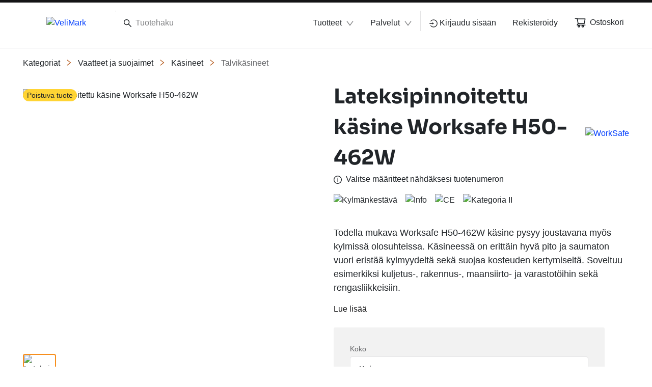

--- FILE ---
content_type: text/html; charset=utf-8
request_url: https://www.velimark.com/fiFI/valikoima/vaatteet-ja-suojaimet--c23/kasineet--c23_02/talvikasineet--c23_02_14/lateksipinnoitettu-kasine-worksafe-h50-462w--pJ-BD31
body_size: 121944
content:
<!DOCTYPE html><html lang="fi" data-beasties-container dir="ltr"><head>
    <meta charset="utf-8">
    <title>Lateksipinnoitettu käsine Worksafe H50-462W | VeliMark</title>
    <base href="/">
    <meta name="viewport" content="width=device-width, initial-scale=1">
    <!--    <meta name="occ-backend-base-url" content="https://api.optigroup.com" />-->
    <meta name="occ-backend-base-url" content="https://api.optigroup.com">
    <style>
      .whitescreen {
        display: none; /* do not display on start */
        z-index: -1000; /* move behind py-super-storefront */
        position: absolute;
        top: 50%;
        left: 50%;
        transform: translate(-50%, -50%);
        width: 400px;
        max-width: 100%;
        -webkit-box-shadow: 0px 0px 20px 0px #ccc;
        -moz-box-shadow: 0px 0px 20px 0px #ccc;
        box-shadow: 0px 0px 20px 0px #ccc;
        font-size: 14px;
      }
      .whitescreen p {
        margin: 0;
      }
      .whitescreen-top {
        background: #1976d2;
        color: #fff;
        padding: 20px;
      }
      .whitescreen-icon {
        font-size: 30px;
        padding-bottom: 20px;
      }
      .whitescreen-message {
        line-height: 20px;
      }
      .whitescreen-bottom {
        padding: 20px;
        background: #fff;
        color: #000;
        font-size: 10px;
      }
      .whitescreen-stack-message {
        font-weight: 900;
      }
      .whitescreen-stack-item {
        padding-top: 20px;
      }
      py-super-storefront:empty ~ .whitescreen-visible {
        display: block;
      }
    </style>
  <style>:root{--btf-delay:.3s;--btf-min-height:100vh;--btf-margin-top:100vh}:root{scroll-padding-top:calc(var(--py-header-height) + .5rem);scroll-padding-bottom:.5rem}</style><style>:root{--btf-delay: .3s;--btf-min-height: 100vh;--btf-margin-top: 100vh}cx-page-layout cx-page-slot{transition:margin-top 0s,min-height 0s;transition-delay:var(--btf-delay);min-height:initial;margin-top:initial}.cx-visually-hidden{position:absolute;width:1px;height:1px;padding:0;margin:-1px;overflow:hidden;clip:rect(0,0,0,0);white-space:nowrap;border:0}:root{scroll-padding-top:calc(var(--py-header-height) + .5rem);scroll-padding-bottom:.5rem}[pyListbox]:focus-visible{outline:2px solid var(--py-color-global-active)}cx-skip-link{position:fixed;display:flex;justify-content:center;top:-100%;z-index:11;width:100%;height:100%;background-color:#0000;transition:top 0s .3s ease,background-color .3s ease}cx-skip-link>div{display:contents}cx-skip-link:focus-within{top:0;background-color:#00000080;transition:background-color .3s ease}cx-skip-link button{opacity:0;padding:16px 32px;border-radius:0 0 5px 5px;border:2px solid var(--cx-color-dark);border-top-width:0;position:absolute;font-weight:700}cx-skip-link button:focus{opacity:1;z-index:12;top:4px}cx-skip-link button{background-color:var(--py-color-white)}.container{width:100%;padding-right:15px;padding-left:15px;margin-right:auto;margin-left:auto}@media (min-width: 576px){.container{max-width:540px}}@media (min-width: 768px){.container{max-width:720px}}@media (min-width: 992px){.container{max-width:960px}}@media (min-width: 1200px){.container{max-width:1140px}}.row{display:flex;flex-wrap:wrap;margin-right:-15px;margin-left:-15px}.no-gutters{margin-right:0;margin-left:0}.no-gutters>[class*=col-]{padding-right:0;padding-left:0}.col-lg-11,.col-md-6,.col-md-5,.col-12{position:relative;width:100%;padding-right:15px;padding-left:15px}.col-12{flex:0 0 100%;max-width:100%}@media (min-width: 768px){.col-md-5{flex:0 0 41.66666667%;max-width:41.66666667%}.col-md-6{flex:0 0 50%;max-width:50%}.offset-md-1{margin-left:8.33333333%}}@media (min-width: 992px){.col-lg-11{flex:0 0 91.66666667%;max-width:91.66666667%}}.border-bottom{border-bottom:1px solid #dee2e6!important}.d-none{display:none!important}.d-block{display:block!important}.d-flex{display:flex!important}@media (min-width: 768px){.d-md-none{display:none!important}.d-md-flex{display:flex!important}}@media (min-width: 992px){.d-lg-none{display:none!important}}.flex-column{flex-direction:column!important}.flex-wrap{flex-wrap:wrap!important}.justify-content-end{justify-content:flex-end!important}.justify-content-center{justify-content:center!important}.justify-content-between{justify-content:space-between!important}.align-items-center{align-items:center!important}.position-relative{position:relative!important}.position-absolute{position:absolute!important}.sr-only{position:absolute;width:1px;height:1px;padding:0;margin:-1px;overflow:hidden;clip:rect(0,0,0,0);white-space:nowrap;border:0}.w-100{width:100%!important}.h-100{height:100%!important}.m-0{margin:0!important}.mt-1{margin-top:.25rem!important}.mr-1{margin-right:.25rem!important}.mb-1{margin-bottom:.25rem!important}.ml-1{margin-left:.25rem!important}.mt-2{margin-top:.5rem!important}.mr-2,.mx-2{margin-right:.5rem!important}.mb-2{margin-bottom:.5rem!important}.ml-2,.mx-2{margin-left:.5rem!important}.mt-3,.my-3{margin-top:1rem!important}.mr-3{margin-right:1rem!important}.mb-3,.my-3{margin-bottom:1rem!important}.mt-4{margin-top:1.25rem!important}.mb-4{margin-bottom:1.25rem!important}.mt-5{margin-top:1.5rem!important}.mb-6{margin-bottom:1.75rem!important}.mt-8{margin-top:2.5rem!important}.p-0{padding:0!important}.py-0{padding-top:0!important}.py-0{padding-bottom:0!important}.pr-2,.px-2{padding-right:.5rem!important}.pl-2,.px-2{padding-left:.5rem!important}.pt-3,.py-3{padding-top:1rem!important}.pr-3,.px-3{padding-right:1rem!important}.py-3{padding-bottom:1rem!important}.pl-3,.px-3{padding-left:1rem!important}.p-7{padding:2rem!important}.pl-8{padding-left:2.5rem!important}.pl-9{padding-left:3rem!important}.py-11{padding-top:4rem!important}.py-11{padding-bottom:4rem!important}@media (min-width: 768px){.mt-md-0{margin-top:0!important}.mb-md-0{margin-bottom:0!important}.mt-md-14{margin-top:5.5rem!important}}@media (min-width: 992px){.mx-lg-6{margin-right:1.75rem!important}.mx-lg-6{margin-left:1.75rem!important}.px-lg-0{padding-right:0!important}.px-lg-0{padding-left:0!important}}@media (min-width: 1200px){.mx-xl-8{margin-right:2.5rem!important}.mx-xl-8{margin-left:2.5rem!important}}.text-nowrap{white-space:nowrap!important}.text-left{text-align:left!important}.text-center{text-align:center!important}.text-primary{color:#007bff!important}</style><link rel="stylesheet" href="critical.571d4c47f223e0f6.css" media="print" onload="this.media='all'"><noscript><link rel="stylesheet" href="critical.571d4c47f223e0f6.css" media="all"></noscript><style>:root{--py-color-white--10:rgba(255, 255, 255, .1);--py-color-white--20:rgba(255, 255, 255, .2);--py-color-white--30:rgba(255, 255, 255, .3);--py-color-white--40:rgba(255, 255, 255, .4);--py-color-white--50:rgba(255, 255, 255, .5);--py-color-white--60:rgba(255, 255, 255, .6);--py-color-white--70:rgba(255, 255, 255, .7);--py-color-white--80:rgba(255, 255, 255, .8);--py-color-white--90:rgba(255, 255, 255, .9);--py-color-white:#ffffff;--py-color-black--10:rgba(33, 37, 41, .1);--py-color-black--20:rgba(33, 37, 41, .2);--py-color-black--30:rgba(33, 37, 41, .3);--py-color-black--40:rgba(33, 37, 41, .4);--py-color-black--50:rgba(33, 37, 41, .5);--py-color-black--60:rgba(33, 37, 41, .6);--py-color-black--70:rgba(33, 37, 41, .7);--py-color-black--80:rgba(33, 37, 41, .8);--py-color-black--90:rgba(33, 37, 41, .9);--py-color-black:#212529;--py-color-grey-900--10:rgba(20, 20, 21, .1);--py-color-grey-900--20:rgba(20, 20, 21, .2);--py-color-grey-900--30:rgba(20, 20, 21, .3);--py-color-grey-900--40:rgba(20, 20, 21, .4);--py-color-grey-900--50:rgba(20, 20, 21, .5);--py-color-grey-900--60:rgba(20, 20, 21, .6);--py-color-grey-900--70:rgba(20, 20, 21, .7);--py-color-grey-900--80:rgba(20, 20, 21, .8);--py-color-grey-900--90:rgba(20, 20, 21, .9);--py-color-grey-900:#141415;--py-color-grey-800--10:rgba(40, 40, 42, .1);--py-color-grey-800--20:rgba(40, 40, 42, .2);--py-color-grey-800--30:rgba(40, 40, 42, .3);--py-color-grey-800--40:rgba(40, 40, 42, .4);--py-color-grey-800--50:rgba(40, 40, 42, .5);--py-color-grey-800--60:rgba(40, 40, 42, .6);--py-color-grey-800--70:rgba(40, 40, 42, .7);--py-color-grey-800--80:rgba(40, 40, 42, .8);--py-color-grey-800--90:rgba(40, 40, 42, .9);--py-color-grey-800:#28282a;--py-color-grey-700--10:rgba(60, 61, 62, .1);--py-color-grey-700--20:rgba(60, 61, 62, .2);--py-color-grey-700--30:rgba(60, 61, 62, .3);--py-color-grey-700--40:rgba(60, 61, 62, .4);--py-color-grey-700--50:rgba(60, 61, 62, .5);--py-color-grey-700--60:rgba(60, 61, 62, .6);--py-color-grey-700--70:rgba(60, 61, 62, .7);--py-color-grey-700--80:rgba(60, 61, 62, .8);--py-color-grey-700--90:rgba(60, 61, 62, .9);--py-color-grey-700:#3c3d3e;--py-color-grey-600--10:rgba(80, 81, 83, .1);--py-color-grey-600--20:rgba(80, 81, 83, .2);--py-color-grey-600--30:rgba(80, 81, 83, .3);--py-color-grey-600--40:rgba(80, 81, 83, .4);--py-color-grey-600--50:rgba(80, 81, 83, .5);--py-color-grey-600--60:rgba(80, 81, 83, .6);--py-color-grey-600--70:rgba(80, 81, 83, .7);--py-color-grey-600--80:rgba(80, 81, 83, .8);--py-color-grey-600--90:rgba(80, 81, 83, .9);--py-color-grey-600:#505153;--py-color-grey-500--10:rgba(100, 101, 104, .1);--py-color-grey-500--20:rgba(100, 101, 104, .2);--py-color-grey-500--30:rgba(100, 101, 104, .3);--py-color-grey-500--40:rgba(100, 101, 104, .4);--py-color-grey-500--50:rgba(100, 101, 104, .5);--py-color-grey-500--60:rgba(100, 101, 104, .6);--py-color-grey-500--70:rgba(100, 101, 104, .7);--py-color-grey-500--80:rgba(100, 101, 104, .8);--py-color-grey-500--90:rgba(100, 101, 104, .9);--py-color-grey-500:#646568;--py-color-grey-400--10:rgba(130, 131, 133, .1);--py-color-grey-400--20:rgba(130, 131, 133, .2);--py-color-grey-400--30:rgba(130, 131, 133, .3);--py-color-grey-400--40:rgba(130, 131, 133, .4);--py-color-grey-400--50:rgba(130, 131, 133, .5);--py-color-grey-400--60:rgba(130, 131, 133, .6);--py-color-grey-400--70:rgba(130, 131, 133, .7);--py-color-grey-400--80:rgba(130, 131, 133, .8);--py-color-grey-400--90:rgba(130, 131, 133, .9);--py-color-grey-400:#828385;--py-color-grey-300--10:rgba(203, 203, 205, .1);--py-color-grey-300--20:rgba(203, 203, 205, .2);--py-color-grey-300--30:rgba(203, 203, 205, .3);--py-color-grey-300--40:rgba(203, 203, 205, .4);--py-color-grey-300--50:rgba(203, 203, 205, .5);--py-color-grey-300--60:rgba(203, 203, 205, .6);--py-color-grey-300--70:rgba(203, 203, 205, .7);--py-color-grey-300--80:rgba(203, 203, 205, .8);--py-color-grey-300--90:rgba(203, 203, 205, .9);--py-color-grey-300:#cbcbcd;--py-color-grey-200--10:rgba(229, 229, 230, .1);--py-color-grey-200--20:rgba(229, 229, 230, .2);--py-color-grey-200--30:rgba(229, 229, 230, .3);--py-color-grey-200--40:rgba(229, 229, 230, .4);--py-color-grey-200--50:rgba(229, 229, 230, .5);--py-color-grey-200--60:rgba(229, 229, 230, .6);--py-color-grey-200--70:rgba(229, 229, 230, .7);--py-color-grey-200--80:rgba(229, 229, 230, .8);--py-color-grey-200--90:rgba(229, 229, 230, .9);--py-color-grey-200:#e5e5e6;--py-color-grey-100--10:rgba(242, 242, 242, .1);--py-color-grey-100--20:rgba(242, 242, 242, .2);--py-color-grey-100--30:rgba(242, 242, 242, .3);--py-color-grey-100--40:rgba(242, 242, 242, .4);--py-color-grey-100--50:rgba(242, 242, 242, .5);--py-color-grey-100--60:rgba(242, 242, 242, .6);--py-color-grey-100--70:rgba(242, 242, 242, .7);--py-color-grey-100--80:rgba(242, 242, 242, .8);--py-color-grey-100--90:rgba(242, 242, 242, .9);--py-color-grey-100:#f2f2f2;--py-color-info-900--10:rgba(12, 29, 53, .1);--py-color-info-900--20:rgba(12, 29, 53, .2);--py-color-info-900--30:rgba(12, 29, 53, .3);--py-color-info-900--40:rgba(12, 29, 53, .4);--py-color-info-900--50:rgba(12, 29, 53, .5);--py-color-info-900--60:rgba(12, 29, 53, .6);--py-color-info-900--70:rgba(12, 29, 53, .7);--py-color-info-900--80:rgba(12, 29, 53, .8);--py-color-info-900--90:rgba(12, 29, 53, .9);--py-color-info-900:#0c1d35;--py-color-info-800--10:rgba(24, 56, 100, .1);--py-color-info-800--20:rgba(24, 56, 100, .2);--py-color-info-800--30:rgba(24, 56, 100, .3);--py-color-info-800--40:rgba(24, 56, 100, .4);--py-color-info-800--50:rgba(24, 56, 100, .5);--py-color-info-800--60:rgba(24, 56, 100, .6);--py-color-info-800--70:rgba(24, 56, 100, .7);--py-color-info-800--80:rgba(24, 56, 100, .8);--py-color-info-800--90:rgba(24, 56, 100, .9);--py-color-info-800:#183864;--py-color-info-700--10:rgba(37, 82, 147, .1);--py-color-info-700--20:rgba(37, 82, 147, .2);--py-color-info-700--30:rgba(37, 82, 147, .3);--py-color-info-700--40:rgba(37, 82, 147, .4);--py-color-info-700--50:rgba(37, 82, 147, .5);--py-color-info-700--60:rgba(37, 82, 147, .6);--py-color-info-700--70:rgba(37, 82, 147, .7);--py-color-info-700--80:rgba(37, 82, 147, .8);--py-color-info-700--90:rgba(37, 82, 147, .9);--py-color-info-700:#255293;--py-color-info-600--10:rgba(49, 109, 194, .1);--py-color-info-600--20:rgba(49, 109, 194, .2);--py-color-info-600--30:rgba(49, 109, 194, .3);--py-color-info-600--40:rgba(49, 109, 194, .4);--py-color-info-600--50:rgba(49, 109, 194, .5);--py-color-info-600--60:rgba(49, 109, 194, .6);--py-color-info-600--70:rgba(49, 109, 194, .7);--py-color-info-600--80:rgba(49, 109, 194, .8);--py-color-info-600--90:rgba(49, 109, 194, .9);--py-color-info-600:#316dc2;--py-color-info-500--10:rgba(61, 135, 241, .1);--py-color-info-500--20:rgba(61, 135, 241, .2);--py-color-info-500--30:rgba(61, 135, 241, .3);--py-color-info-500--40:rgba(61, 135, 241, .4);--py-color-info-500--50:rgba(61, 135, 241, .5);--py-color-info-500--60:rgba(61, 135, 241, .6);--py-color-info-500--70:rgba(61, 135, 241, .7);--py-color-info-500--80:rgba(61, 135, 241, .8);--py-color-info-500--90:rgba(61, 135, 241, .9);--py-color-info-500:#3d87f1;--py-color-info-400--10:rgba(100, 159, 244, .1);--py-color-info-400--20:rgba(100, 159, 244, .2);--py-color-info-400--30:rgba(100, 159, 244, .3);--py-color-info-400--40:rgba(100, 159, 244, .4);--py-color-info-400--50:rgba(100, 159, 244, .5);--py-color-info-400--60:rgba(100, 159, 244, .6);--py-color-info-400--70:rgba(100, 159, 244, .7);--py-color-info-400--80:rgba(100, 159, 244, .8);--py-color-info-400--90:rgba(100, 159, 244, .9);--py-color-info-400:#649ff4;--py-color-info-300--10:rgba(139, 183, 247, .1);--py-color-info-300--20:rgba(139, 183, 247, .2);--py-color-info-300--30:rgba(139, 183, 247, .3);--py-color-info-300--40:rgba(139, 183, 247, .4);--py-color-info-300--50:rgba(139, 183, 247, .5);--py-color-info-300--60:rgba(139, 183, 247, .6);--py-color-info-300--70:rgba(139, 183, 247, .7);--py-color-info-300--80:rgba(139, 183, 247, .8);--py-color-info-300--90:rgba(139, 183, 247, .9);--py-color-info-300:#8bb7f7;--py-color-info-200--10:rgba(197, 219, 251, .1);--py-color-info-200--20:rgba(197, 219, 251, .2);--py-color-info-200--30:rgba(197, 219, 251, .3);--py-color-info-200--40:rgba(197, 219, 251, .4);--py-color-info-200--50:rgba(197, 219, 251, .5);--py-color-info-200--60:rgba(197, 219, 251, .6);--py-color-info-200--70:rgba(197, 219, 251, .7);--py-color-info-200--80:rgba(197, 219, 251, .8);--py-color-info-200--90:rgba(197, 219, 251, .9);--py-color-info-200:#c5dbfb;--py-color-info-100--10:rgba(235, 242, 253, .1);--py-color-info-100--20:rgba(235, 242, 253, .2);--py-color-info-100--30:rgba(235, 242, 253, .3);--py-color-info-100--40:rgba(235, 242, 253, .4);--py-color-info-100--50:rgba(235, 242, 253, .5);--py-color-info-100--60:rgba(235, 242, 253, .6);--py-color-info-100--70:rgba(235, 242, 253, .7);--py-color-info-100--80:rgba(235, 242, 253, .8);--py-color-info-100--90:rgba(235, 242, 253, .9);--py-color-info-100:#ebf2fd;--py-color-success-900--10:rgba(29, 39, 11, .1);--py-color-success-900--20:rgba(29, 39, 11, .2);--py-color-success-900--30:rgba(29, 39, 11, .3);--py-color-success-900--40:rgba(29, 39, 11, .4);--py-color-success-900--50:rgba(29, 39, 11, .5);--py-color-success-900--60:rgba(29, 39, 11, .6);--py-color-success-900--70:rgba(29, 39, 11, .7);--py-color-success-900--80:rgba(29, 39, 11, .8);--py-color-success-900--90:rgba(29, 39, 11, .9);--py-color-success-900:#1d270b;--py-color-success-800--10:rgba(58, 77, 23, .1);--py-color-success-800--20:rgba(58, 77, 23, .2);--py-color-success-800--30:rgba(58, 77, 23, .3);--py-color-success-800--40:rgba(58, 77, 23, .4);--py-color-success-800--50:rgba(58, 77, 23, .5);--py-color-success-800--60:rgba(58, 77, 23, .6);--py-color-success-800--70:rgba(58, 77, 23, .7);--py-color-success-800--80:rgba(58, 77, 23, .8);--py-color-success-800--90:rgba(58, 77, 23, .9);--py-color-success-800:#3a4d17;--py-color-success-700--10:rgba(88, 116, 34, .1);--py-color-success-700--20:rgba(88, 116, 34, .2);--py-color-success-700--30:rgba(88, 116, 34, .3);--py-color-success-700--40:rgba(88, 116, 34, .4);--py-color-success-700--50:rgba(88, 116, 34, .5);--py-color-success-700--60:rgba(88, 116, 34, .6);--py-color-success-700--70:rgba(88, 116, 34, .7);--py-color-success-700--80:rgba(88, 116, 34, .8);--py-color-success-700--90:rgba(88, 116, 34, .9);--py-color-success-700:#587422;--py-color-success-600--10:rgba(117, 154, 46, .1);--py-color-success-600--20:rgba(117, 154, 46, .2);--py-color-success-600--30:rgba(117, 154, 46, .3);--py-color-success-600--40:rgba(117, 154, 46, .4);--py-color-success-600--50:rgba(117, 154, 46, .5);--py-color-success-600--60:rgba(117, 154, 46, .6);--py-color-success-600--70:rgba(117, 154, 46, .7);--py-color-success-600--80:rgba(117, 154, 46, .8);--py-color-success-600--90:rgba(117, 154, 46, .9);--py-color-success-600:#759a2e;--py-color-success-500--10:rgba(146, 193, 57, .1);--py-color-success-500--20:rgba(146, 193, 57, .2);--py-color-success-500--30:rgba(146, 193, 57, .3);--py-color-success-500--40:rgba(146, 193, 57, .4);--py-color-success-500--50:rgba(146, 193, 57, .5);--py-color-success-500--60:rgba(146, 193, 57, .6);--py-color-success-500--70:rgba(146, 193, 57, .7);--py-color-success-500--80:rgba(146, 193, 57, .8);--py-color-success-500--90:rgba(146, 193, 57, .9);--py-color-success-500:#92c139;--py-color-success-400--10:rgba(168, 205, 97, .1);--py-color-success-400--20:rgba(168, 205, 97, .2);--py-color-success-400--30:rgba(168, 205, 97, .3);--py-color-success-400--40:rgba(168, 205, 97, .4);--py-color-success-400--50:rgba(168, 205, 97, .5);--py-color-success-400--60:rgba(168, 205, 97, .6);--py-color-success-400--70:rgba(168, 205, 97, .7);--py-color-success-400--80:rgba(168, 205, 97, .8);--py-color-success-400--90:rgba(168, 205, 97, .9);--py-color-success-400:#a8cd61;--py-color-success-300--10:rgba(190, 218, 136, .1);--py-color-success-300--20:rgba(190, 218, 136, .2);--py-color-success-300--30:rgba(190, 218, 136, .3);--py-color-success-300--40:rgba(190, 218, 136, .4);--py-color-success-300--50:rgba(190, 218, 136, .5);--py-color-success-300--60:rgba(190, 218, 136, .6);--py-color-success-300--70:rgba(190, 218, 136, .7);--py-color-success-300--80:rgba(190, 218, 136, .8);--py-color-success-300--90:rgba(190, 218, 136, .9);--py-color-success-300:#beda88;--py-color-success-200--10:rgba(222, 236, 196, .1);--py-color-success-200--20:rgba(222, 236, 196, .2);--py-color-success-200--30:rgba(222, 236, 196, .3);--py-color-success-200--40:rgba(222, 236, 196, .4);--py-color-success-200--50:rgba(222, 236, 196, .5);--py-color-success-200--60:rgba(222, 236, 196, .6);--py-color-success-200--70:rgba(222, 236, 196, .7);--py-color-success-200--80:rgba(222, 236, 196, .8);--py-color-success-200--90:rgba(222, 236, 196, .9);--py-color-success-200:#deecc4;--py-color-success-100--10:rgba(243, 249, 233, .1);--py-color-success-100--20:rgba(243, 249, 233, .2);--py-color-success-100--30:rgba(243, 249, 233, .3);--py-color-success-100--40:rgba(243, 249, 233, .4);--py-color-success-100--50:rgba(243, 249, 233, .5);--py-color-success-100--60:rgba(243, 249, 233, .6);--py-color-success-100--70:rgba(243, 249, 233, .7);--py-color-success-100--80:rgba(243, 249, 233, .8);--py-color-success-100--90:rgba(243, 249, 233, .9);--py-color-success-100:#f3f9e9;--py-color-warning-900--10:rgba(77, 60, 0, .1);--py-color-warning-900--20:rgba(77, 60, 0, .2);--py-color-warning-900--30:rgba(77, 60, 0, .3);--py-color-warning-900--40:rgba(77, 60, 0, .4);--py-color-warning-900--50:rgba(77, 60, 0, .5);--py-color-warning-900--60:rgba(77, 60, 0, .6);--py-color-warning-900--70:rgba(77, 60, 0, .7);--py-color-warning-900--80:rgba(77, 60, 0, .8);--py-color-warning-900--90:rgba(77, 60, 0, .9);--py-color-warning-900:#4d3c00;--py-color-warning-800--10:rgba(109, 90, 21, .1);--py-color-warning-800--20:rgba(109, 90, 21, .2);--py-color-warning-800--30:rgba(109, 90, 21, .3);--py-color-warning-800--40:rgba(109, 90, 21, .4);--py-color-warning-800--50:rgba(109, 90, 21, .5);--py-color-warning-800--60:rgba(109, 90, 21, .6);--py-color-warning-800--70:rgba(109, 90, 21, .7);--py-color-warning-800--80:rgba(109, 90, 21, .8);--py-color-warning-800--90:rgba(109, 90, 21, .9);--py-color-warning-800:#6d5a15;--py-color-warning-700--10:rgba(157, 131, 31, .1);--py-color-warning-700--20:rgba(157, 131, 31, .2);--py-color-warning-700--30:rgba(157, 131, 31, .3);--py-color-warning-700--40:rgba(157, 131, 31, .4);--py-color-warning-700--50:rgba(157, 131, 31, .5);--py-color-warning-700--60:rgba(157, 131, 31, .6);--py-color-warning-700--70:rgba(157, 131, 31, .7);--py-color-warning-700--80:rgba(157, 131, 31, .8);--py-color-warning-700--90:rgba(157, 131, 31, .9);--py-color-warning-700:#9d831f;--py-color-warning-600--10:rgba(206, 171, 42, .1);--py-color-warning-600--20:rgba(206, 171, 42, .2);--py-color-warning-600--30:rgba(206, 171, 42, .3);--py-color-warning-600--40:rgba(206, 171, 42, .4);--py-color-warning-600--50:rgba(206, 171, 42, .5);--py-color-warning-600--60:rgba(206, 171, 42, .6);--py-color-warning-600--70:rgba(206, 171, 42, .7);--py-color-warning-600--80:rgba(206, 171, 42, .8);--py-color-warning-600--90:rgba(206, 171, 42, .9);--py-color-warning-600:#ceab2a;--py-color-warning-500--10:rgba(255, 212, 52, .1);--py-color-warning-500--20:rgba(255, 212, 52, .2);--py-color-warning-500--30:rgba(255, 212, 52, .3);--py-color-warning-500--40:rgba(255, 212, 52, .4);--py-color-warning-500--50:rgba(255, 212, 52, .5);--py-color-warning-500--60:rgba(255, 212, 52, .6);--py-color-warning-500--70:rgba(255, 212, 52, .7);--py-color-warning-500--80:rgba(255, 212, 52, .8);--py-color-warning-500--90:rgba(255, 212, 52, .9);--py-color-warning-500:#ffd434;--py-color-warning-400--10:rgba(255, 221, 93, .1);--py-color-warning-400--20:rgba(255, 221, 93, .2);--py-color-warning-400--30:rgba(255, 221, 93, .3);--py-color-warning-400--40:rgba(255, 221, 93, .4);--py-color-warning-400--50:rgba(255, 221, 93, .5);--py-color-warning-400--60:rgba(255, 221, 93, .6);--py-color-warning-400--70:rgba(255, 221, 93, .7);--py-color-warning-400--80:rgba(255, 221, 93, .8);--py-color-warning-400--90:rgba(255, 221, 93, .9);--py-color-warning-400:#ffdd5d;--py-color-warning-300--10:rgba(255, 229, 133, .1);--py-color-warning-300--20:rgba(255, 229, 133, .2);--py-color-warning-300--30:rgba(255, 229, 133, .3);--py-color-warning-300--40:rgba(255, 229, 133, .4);--py-color-warning-300--50:rgba(255, 229, 133, .5);--py-color-warning-300--60:rgba(255, 229, 133, .6);--py-color-warning-300--70:rgba(255, 229, 133, .7);--py-color-warning-300--80:rgba(255, 229, 133, .8);--py-color-warning-300--90:rgba(255, 229, 133, .9);--py-color-warning-300:#ffe585;--py-color-warning-200--10:rgba(255, 238, 174, .1);--py-color-warning-200--20:rgba(255, 238, 174, .2);--py-color-warning-200--30:rgba(255, 238, 174, .3);--py-color-warning-200--40:rgba(255, 238, 174, .4);--py-color-warning-200--50:rgba(255, 238, 174, .5);--py-color-warning-200--60:rgba(255, 238, 174, .6);--py-color-warning-200--70:rgba(255, 238, 174, .7);--py-color-warning-200--80:rgba(255, 238, 174, .8);--py-color-warning-200--90:rgba(255, 238, 174, .9);--py-color-warning-200:#ffeeae;--py-color-warning-100--10:rgba(255, 250, 234, .1);--py-color-warning-100--20:rgba(255, 250, 234, .2);--py-color-warning-100--30:rgba(255, 250, 234, .3);--py-color-warning-100--40:rgba(255, 250, 234, .4);--py-color-warning-100--50:rgba(255, 250, 234, .5);--py-color-warning-100--60:rgba(255, 250, 234, .6);--py-color-warning-100--70:rgba(255, 250, 234, .7);--py-color-warning-100--80:rgba(255, 250, 234, .8);--py-color-warning-100--90:rgba(255, 250, 234, .9);--py-color-warning-100:#fffaea;--py-color-danger-900--10:rgba(58, 13, 13, .1);--py-color-danger-900--20:rgba(58, 13, 13, .2);--py-color-danger-900--30:rgba(58, 13, 13, .3);--py-color-danger-900--40:rgba(58, 13, 13, .4);--py-color-danger-900--50:rgba(58, 13, 13, .5);--py-color-danger-900--60:rgba(58, 13, 13, .6);--py-color-danger-900--70:rgba(58, 13, 13, .7);--py-color-danger-900--80:rgba(58, 13, 13, .8);--py-color-danger-900--90:rgba(58, 13, 13, .9);--py-color-danger-900:#3a0d0d;--py-color-danger-800--10:rgba(104, 26, 26, .1);--py-color-danger-800--20:rgba(104, 26, 26, .2);--py-color-danger-800--30:rgba(104, 26, 26, .3);--py-color-danger-800--40:rgba(104, 26, 26, .4);--py-color-danger-800--50:rgba(104, 26, 26, .5);--py-color-danger-800--60:rgba(104, 26, 26, .6);--py-color-danger-800--70:rgba(104, 26, 26, .7);--py-color-danger-800--80:rgba(104, 26, 26, .8);--py-color-danger-800--90:rgba(104, 26, 26, .9);--py-color-danger-800:#681a1a;--py-color-danger-700--10:rgba(144, 9, 9, .1);--py-color-danger-700--20:rgba(144, 9, 9, .2);--py-color-danger-700--30:rgba(144, 9, 9, .3);--py-color-danger-700--40:rgba(144, 9, 9, .4);--py-color-danger-700--50:rgba(144, 9, 9, .5);--py-color-danger-700--60:rgba(144, 9, 9, .6);--py-color-danger-700--70:rgba(144, 9, 9, .7);--py-color-danger-700--80:rgba(144, 9, 9, .8);--py-color-danger-700--90:rgba(144, 9, 9, .9);--py-color-danger-700:#900909;--py-color-danger-600--10:rgba(197, 51, 51, .1);--py-color-danger-600--20:rgba(197, 51, 51, .2);--py-color-danger-600--30:rgba(197, 51, 51, .3);--py-color-danger-600--40:rgba(197, 51, 51, .4);--py-color-danger-600--50:rgba(197, 51, 51, .5);--py-color-danger-600--60:rgba(197, 51, 51, .6);--py-color-danger-600--70:rgba(197, 51, 51, .7);--py-color-danger-600--80:rgba(197, 51, 51, .8);--py-color-danger-600--90:rgba(197, 51, 51, .9);--py-color-danger-600:#c53333;--py-color-danger-500--10:rgba(244, 63, 63, .1);--py-color-danger-500--20:rgba(244, 63, 63, .2);--py-color-danger-500--30:rgba(244, 63, 63, .3);--py-color-danger-500--40:rgba(244, 63, 63, .4);--py-color-danger-500--50:rgba(244, 63, 63, .5);--py-color-danger-500--60:rgba(244, 63, 63, .6);--py-color-danger-500--70:rgba(244, 63, 63, .7);--py-color-danger-500--80:rgba(244, 63, 63, .8);--py-color-danger-500--90:rgba(244, 63, 63, .9);--py-color-danger-500:#f43f3f;--py-color-danger-400--10:rgba(246, 101, 101, .1);--py-color-danger-400--20:rgba(246, 101, 101, .2);--py-color-danger-400--30:rgba(246, 101, 101, .3);--py-color-danger-400--40:rgba(246, 101, 101, .4);--py-color-danger-400--50:rgba(246, 101, 101, .5);--py-color-danger-400--60:rgba(246, 101, 101, .6);--py-color-danger-400--70:rgba(246, 101, 101, .7);--py-color-danger-400--80:rgba(246, 101, 101, .8);--py-color-danger-400--90:rgba(246, 101, 101, .9);--py-color-danger-400:#f66565;--py-color-danger-300--10:rgba(248, 140, 140, .1);--py-color-danger-300--20:rgba(248, 140, 140, .2);--py-color-danger-300--30:rgba(248, 140, 140, .3);--py-color-danger-300--40:rgba(248, 140, 140, .4);--py-color-danger-300--50:rgba(248, 140, 140, .5);--py-color-danger-300--60:rgba(248, 140, 140, .6);--py-color-danger-300--70:rgba(248, 140, 140, .7);--py-color-danger-300--80:rgba(248, 140, 140, .8);--py-color-danger-300--90:rgba(248, 140, 140, .9);--py-color-danger-300:#f88c8c;--py-color-danger-200--10:rgba(253, 217, 217, .1);--py-color-danger-200--20:rgba(253, 217, 217, .2);--py-color-danger-200--30:rgba(253, 217, 217, .3);--py-color-danger-200--40:rgba(253, 217, 217, .4);--py-color-danger-200--50:rgba(253, 217, 217, .5);--py-color-danger-200--60:rgba(253, 217, 217, .6);--py-color-danger-200--70:rgba(253, 217, 217, .7);--py-color-danger-200--80:rgba(253, 217, 217, .8);--py-color-danger-200--90:rgba(253, 217, 217, .9);--py-color-danger-200:#fdd9d9;--py-color-danger-100--10:rgba(254, 236, 236, .1);--py-color-danger-100--20:rgba(254, 236, 236, .2);--py-color-danger-100--30:rgba(254, 236, 236, .3);--py-color-danger-100--40:rgba(254, 236, 236, .4);--py-color-danger-100--50:rgba(254, 236, 236, .5);--py-color-danger-100--60:rgba(254, 236, 236, .6);--py-color-danger-100--70:rgba(254, 236, 236, .7);--py-color-danger-100--80:rgba(254, 236, 236, .8);--py-color-danger-100--90:rgba(254, 236, 236, .9);--py-color-danger-100:#feecec;--py-color-button-primary--10:rgba(27, 126, 90, .1);--py-color-button-primary--20:rgba(27, 126, 90, .2);--py-color-button-primary--30:rgba(27, 126, 90, .3);--py-color-button-primary--40:rgba(27, 126, 90, .4);--py-color-button-primary--50:rgba(27, 126, 90, .5);--py-color-button-primary--60:rgba(27, 126, 90, .6);--py-color-button-primary--70:rgba(27, 126, 90, .7);--py-color-button-primary--80:rgba(27, 126, 90, .8);--py-color-button-primary--90:rgba(27, 126, 90, .9);--py-color-button-primary:#1b7e5a;--py-color-button-secondary--10:rgba(9, 42, 30, .1);--py-color-button-secondary--20:rgba(9, 42, 30, .2);--py-color-button-secondary--30:rgba(9, 42, 30, .3);--py-color-button-secondary--40:rgba(9, 42, 30, .4);--py-color-button-secondary--50:rgba(9, 42, 30, .5);--py-color-button-secondary--60:rgba(9, 42, 30, .6);--py-color-button-secondary--70:rgba(9, 42, 30, .7);--py-color-button-secondary--80:rgba(9, 42, 30, .8);--py-color-button-secondary--90:rgba(9, 42, 30, .9);--py-color-button-secondary:#092a1e;--py-color-button-danger--10:rgba(197, 51, 51, .1);--py-color-button-danger--20:rgba(197, 51, 51, .2);--py-color-button-danger--30:rgba(197, 51, 51, .3);--py-color-button-danger--40:rgba(197, 51, 51, .4);--py-color-button-danger--50:rgba(197, 51, 51, .5);--py-color-button-danger--60:rgba(197, 51, 51, .6);--py-color-button-danger--70:rgba(197, 51, 51, .7);--py-color-button-danger--80:rgba(197, 51, 51, .8);--py-color-button-danger--90:rgba(197, 51, 51, .9);--py-color-button-danger:#c53333;--py-color-button-locked--10:rgba(229, 229, 230, .1);--py-color-button-locked--20:rgba(229, 229, 230, .2);--py-color-button-locked--30:rgba(229, 229, 230, .3);--py-color-button-locked--40:rgba(229, 229, 230, .4);--py-color-button-locked--50:rgba(229, 229, 230, .5);--py-color-button-locked--60:rgba(229, 229, 230, .6);--py-color-button-locked--70:rgba(229, 229, 230, .7);--py-color-button-locked--80:rgba(229, 229, 230, .8);--py-color-button-locked--90:rgba(229, 229, 230, .9);--py-color-button-locked:#e5e5e6;--py-color-line-hard--10:rgba(130, 131, 133, .1);--py-color-line-hard--20:rgba(130, 131, 133, .2);--py-color-line-hard--30:rgba(130, 131, 133, .3);--py-color-line-hard--40:rgba(130, 131, 133, .4);--py-color-line-hard--50:rgba(130, 131, 133, .5);--py-color-line-hard--60:rgba(130, 131, 133, .6);--py-color-line-hard--70:rgba(130, 131, 133, .7);--py-color-line-hard--80:rgba(130, 131, 133, .8);--py-color-line-hard--90:rgba(130, 131, 133, .9);--py-color-line-hard:#828385;--py-color-line-steady--10:rgba(203, 203, 205, .1);--py-color-line-steady--20:rgba(203, 203, 205, .2);--py-color-line-steady--30:rgba(203, 203, 205, .3);--py-color-line-steady--40:rgba(203, 203, 205, .4);--py-color-line-steady--50:rgba(203, 203, 205, .5);--py-color-line-steady--60:rgba(203, 203, 205, .6);--py-color-line-steady--70:rgba(203, 203, 205, .7);--py-color-line-steady--80:rgba(203, 203, 205, .8);--py-color-line-steady--90:rgba(203, 203, 205, .9);--py-color-line-steady:#cbcbcd;--py-color-line-soft--10:rgba(229, 229, 230, .1);--py-color-line-soft--20:rgba(229, 229, 230, .2);--py-color-line-soft--30:rgba(229, 229, 230, .3);--py-color-line-soft--40:rgba(229, 229, 230, .4);--py-color-line-soft--50:rgba(229, 229, 230, .5);--py-color-line-soft--60:rgba(229, 229, 230, .6);--py-color-line-soft--70:rgba(229, 229, 230, .7);--py-color-line-soft--80:rgba(229, 229, 230, .8);--py-color-line-soft--90:rgba(229, 229, 230, .9);--py-color-line-soft:#e5e5e6;--py-color-global-selected--10:rgba(253, 230, 206, .1);--py-color-global-selected--20:rgba(253, 230, 206, .2);--py-color-global-selected--30:rgba(253, 230, 206, .3);--py-color-global-selected--40:rgba(253, 230, 206, .4);--py-color-global-selected--50:rgba(253, 230, 206, .5);--py-color-global-selected--60:rgba(253, 230, 206, .6);--py-color-global-selected--70:rgba(253, 230, 206, .7);--py-color-global-selected--80:rgba(253, 230, 206, .8);--py-color-global-selected--90:rgba(253, 230, 206, .9);--py-color-global-selected:#fde6ce;--py-color-global-hover--10:rgba(255, 208, 158, .1);--py-color-global-hover--20:rgba(255, 208, 158, .2);--py-color-global-hover--30:rgba(255, 208, 158, .3);--py-color-global-hover--40:rgba(255, 208, 158, .4);--py-color-global-hover--50:rgba(255, 208, 158, .5);--py-color-global-hover--60:rgba(255, 208, 158, .6);--py-color-global-hover--70:rgba(255, 208, 158, .7);--py-color-global-hover--80:rgba(255, 208, 158, .8);--py-color-global-hover--90:rgba(255, 208, 158, .9);--py-color-global-hover:#ffd09e;--py-color-global-active--10:rgba(247, 143, 30, .1);--py-color-global-active--20:rgba(247, 143, 30, .2);--py-color-global-active--30:rgba(247, 143, 30, .3);--py-color-global-active--40:rgba(247, 143, 30, .4);--py-color-global-active--50:rgba(247, 143, 30, .5);--py-color-global-active--60:rgba(247, 143, 30, .6);--py-color-global-active--70:rgba(247, 143, 30, .7);--py-color-global-active--80:rgba(247, 143, 30, .8);--py-color-global-active--90:rgba(247, 143, 30, .9);--py-color-global-active:#f78f1e;--py-color-global-active-hover--10:rgba(148, 86, 18, .1);--py-color-global-active-hover--20:rgba(148, 86, 18, .2);--py-color-global-active-hover--30:rgba(148, 86, 18, .3);--py-color-global-active-hover--40:rgba(148, 86, 18, .4);--py-color-global-active-hover--50:rgba(148, 86, 18, .5);--py-color-global-active-hover--60:rgba(148, 86, 18, .6);--py-color-global-active-hover--70:rgba(148, 86, 18, .7);--py-color-global-active-hover--80:rgba(148, 86, 18, .8);--py-color-global-active-hover--90:rgba(148, 86, 18, .9);--py-color-global-active-hover:#945612;--py-color-global-tooltip--10:rgba(100, 101, 104, .1);--py-color-global-tooltip--20:rgba(100, 101, 104, .2);--py-color-global-tooltip--30:rgba(100, 101, 104, .3);--py-color-global-tooltip--40:rgba(100, 101, 104, .4);--py-color-global-tooltip--50:rgba(100, 101, 104, .5);--py-color-global-tooltip--60:rgba(100, 101, 104, .6);--py-color-global-tooltip--70:rgba(100, 101, 104, .7);--py-color-global-tooltip--80:rgba(100, 101, 104, .8);--py-color-global-tooltip--90:rgba(100, 101, 104, .9);--py-color-global-tooltip:#646568;--py-color-primary-dark--10:rgba(214, 115, 8, .1);--py-color-primary-dark--20:rgba(214, 115, 8, .2);--py-color-primary-dark--30:rgba(214, 115, 8, .3);--py-color-primary-dark--40:rgba(214, 115, 8, .4);--py-color-primary-dark--50:rgba(214, 115, 8, .5);--py-color-primary-dark--60:rgba(214, 115, 8, .6);--py-color-primary-dark--70:rgba(214, 115, 8, .7);--py-color-primary-dark--80:rgba(214, 115, 8, .8);--py-color-primary-dark--90:rgba(214, 115, 8, .9);--py-color-primary-dark:#d67308;--py-color-primary--10:rgba(247, 143, 30, .1);--py-color-primary--20:rgba(247, 143, 30, .2);--py-color-primary--30:rgba(247, 143, 30, .3);--py-color-primary--40:rgba(247, 143, 30, .4);--py-color-primary--50:rgba(247, 143, 30, .5);--py-color-primary--60:rgba(247, 143, 30, .6);--py-color-primary--70:rgba(247, 143, 30, .7);--py-color-primary--80:rgba(247, 143, 30, .8);--py-color-primary--90:rgba(247, 143, 30, .9);--py-color-primary:#f78f1e;--py-color-primary-light--10:rgba(253, 230, 206, .1);--py-color-primary-light--20:rgba(253, 230, 206, .2);--py-color-primary-light--30:rgba(253, 230, 206, .3);--py-color-primary-light--40:rgba(253, 230, 206, .4);--py-color-primary-light--50:rgba(253, 230, 206, .5);--py-color-primary-light--60:rgba(253, 230, 206, .6);--py-color-primary-light--70:rgba(253, 230, 206, .7);--py-color-primary-light--80:rgba(253, 230, 206, .8);--py-color-primary-light--90:rgba(253, 230, 206, .9);--py-color-primary-light:#fde6ce;--py-color-secondary-darker--10:rgba(9, 42, 30, .1);--py-color-secondary-darker--20:rgba(9, 42, 30, .2);--py-color-secondary-darker--30:rgba(9, 42, 30, .3);--py-color-secondary-darker--40:rgba(9, 42, 30, .4);--py-color-secondary-darker--50:rgba(9, 42, 30, .5);--py-color-secondary-darker--60:rgba(9, 42, 30, .6);--py-color-secondary-darker--70:rgba(9, 42, 30, .7);--py-color-secondary-darker--80:rgba(9, 42, 30, .8);--py-color-secondary-darker--90:rgba(9, 42, 30, .9);--py-color-secondary-darker:#092a1e;--py-color-secondary-dark--10:rgba(18, 84, 60, .1);--py-color-secondary-dark--20:rgba(18, 84, 60, .2);--py-color-secondary-dark--30:rgba(18, 84, 60, .3);--py-color-secondary-dark--40:rgba(18, 84, 60, .4);--py-color-secondary-dark--50:rgba(18, 84, 60, .5);--py-color-secondary-dark--60:rgba(18, 84, 60, .6);--py-color-secondary-dark--70:rgba(18, 84, 60, .7);--py-color-secondary-dark--80:rgba(18, 84, 60, .8);--py-color-secondary-dark--90:rgba(18, 84, 60, .9);--py-color-secondary-dark:#12543c;--py-color-secondary--10:rgba(27, 126, 90, .1);--py-color-secondary--20:rgba(27, 126, 90, .2);--py-color-secondary--30:rgba(27, 126, 90, .3);--py-color-secondary--40:rgba(27, 126, 90, .4);--py-color-secondary--50:rgba(27, 126, 90, .5);--py-color-secondary--60:rgba(27, 126, 90, .6);--py-color-secondary--70:rgba(27, 126, 90, .7);--py-color-secondary--80:rgba(27, 126, 90, .8);--py-color-secondary--90:rgba(27, 126, 90, .9);--py-color-secondary:#1b7e5a;--py-color-secondary-light--10:rgba(41, 189, 135, .1);--py-color-secondary-light--20:rgba(41, 189, 135, .2);--py-color-secondary-light--30:rgba(41, 189, 135, .3);--py-color-secondary-light--40:rgba(41, 189, 135, .4);--py-color-secondary-light--50:rgba(41, 189, 135, .5);--py-color-secondary-light--60:rgba(41, 189, 135, .6);--py-color-secondary-light--70:rgba(41, 189, 135, .7);--py-color-secondary-light--80:rgba(41, 189, 135, .8);--py-color-secondary-light--90:rgba(41, 189, 135, .9);--py-color-secondary-light:#29bd87;--py-color-grey-dark--10:rgba(100, 101, 104, .1);--py-color-grey-dark--20:rgba(100, 101, 104, .2);--py-color-grey-dark--30:rgba(100, 101, 104, .3);--py-color-grey-dark--40:rgba(100, 101, 104, .4);--py-color-grey-dark--50:rgba(100, 101, 104, .5);--py-color-grey-dark--60:rgba(100, 101, 104, .6);--py-color-grey-dark--70:rgba(100, 101, 104, .7);--py-color-grey-dark--80:rgba(100, 101, 104, .8);--py-color-grey-dark--90:rgba(100, 101, 104, .9);--py-color-grey-dark:#646568;--py-color-grey--10:rgba(203, 203, 205, .1);--py-color-grey--20:rgba(203, 203, 205, .2);--py-color-grey--30:rgba(203, 203, 205, .3);--py-color-grey--40:rgba(203, 203, 205, .4);--py-color-grey--50:rgba(203, 203, 205, .5);--py-color-grey--60:rgba(203, 203, 205, .6);--py-color-grey--70:rgba(203, 203, 205, .7);--py-color-grey--80:rgba(203, 203, 205, .8);--py-color-grey--90:rgba(203, 203, 205, .9);--py-color-grey:#cbcbcd;--py-color-grey-light--10:rgba(229, 229, 230, .1);--py-color-grey-light--20:rgba(229, 229, 230, .2);--py-color-grey-light--30:rgba(229, 229, 230, .3);--py-color-grey-light--40:rgba(229, 229, 230, .4);--py-color-grey-light--50:rgba(229, 229, 230, .5);--py-color-grey-light--60:rgba(229, 229, 230, .6);--py-color-grey-light--70:rgba(229, 229, 230, .7);--py-color-grey-light--80:rgba(229, 229, 230, .8);--py-color-grey-light--90:rgba(229, 229, 230, .9);--py-color-grey-light:#e5e5e6;--py-color-grey-lighter--10:rgba(242, 242, 242, .1);--py-color-grey-lighter--20:rgba(242, 242, 242, .2);--py-color-grey-lighter--30:rgba(242, 242, 242, .3);--py-color-grey-lighter--40:rgba(242, 242, 242, .4);--py-color-grey-lighter--50:rgba(242, 242, 242, .5);--py-color-grey-lighter--60:rgba(242, 242, 242, .6);--py-color-grey-lighter--70:rgba(242, 242, 242, .7);--py-color-grey-lighter--80:rgba(242, 242, 242, .8);--py-color-grey-lighter--90:rgba(242, 242, 242, .9);--py-color-grey-lighter:#f2f2f2;--py-color-success--10:rgba(27, 126, 90, .1);--py-color-success--20:rgba(27, 126, 90, .2);--py-color-success--30:rgba(27, 126, 90, .3);--py-color-success--40:rgba(27, 126, 90, .4);--py-color-success--50:rgba(27, 126, 90, .5);--py-color-success--60:rgba(27, 126, 90, .6);--py-color-success--70:rgba(27, 126, 90, .7);--py-color-success--80:rgba(27, 126, 90, .8);--py-color-success--90:rgba(27, 126, 90, .9);--py-color-success:#1b7e5a;--py-color-success-darker--10:rgba(9, 42, 30, .1);--py-color-success-darker--20:rgba(9, 42, 30, .2);--py-color-success-darker--30:rgba(9, 42, 30, .3);--py-color-success-darker--40:rgba(9, 42, 30, .4);--py-color-success-darker--50:rgba(9, 42, 30, .5);--py-color-success-darker--60:rgba(9, 42, 30, .6);--py-color-success-darker--70:rgba(9, 42, 30, .7);--py-color-success-darker--80:rgba(9, 42, 30, .8);--py-color-success-darker--90:rgba(9, 42, 30, .9);--py-color-success-darker:#092a1e;--py-color-success-secondary--10:rgba(146, 193, 57, .1);--py-color-success-secondary--20:rgba(146, 193, 57, .2);--py-color-success-secondary--30:rgba(146, 193, 57, .3);--py-color-success-secondary--40:rgba(146, 193, 57, .4);--py-color-success-secondary--50:rgba(146, 193, 57, .5);--py-color-success-secondary--60:rgba(146, 193, 57, .6);--py-color-success-secondary--70:rgba(146, 193, 57, .7);--py-color-success-secondary--80:rgba(146, 193, 57, .8);--py-color-success-secondary--90:rgba(146, 193, 57, .9);--py-color-success-secondary:#92c139;--py-color-success-secondary-light--10:rgba(243, 249, 233, .1);--py-color-success-secondary-light--20:rgba(243, 249, 233, .2);--py-color-success-secondary-light--30:rgba(243, 249, 233, .3);--py-color-success-secondary-light--40:rgba(243, 249, 233, .4);--py-color-success-secondary-light--50:rgba(243, 249, 233, .5);--py-color-success-secondary-light--60:rgba(243, 249, 233, .6);--py-color-success-secondary-light--70:rgba(243, 249, 233, .7);--py-color-success-secondary-light--80:rgba(243, 249, 233, .8);--py-color-success-secondary-light--90:rgba(243, 249, 233, .9);--py-color-success-secondary-light:#f3f9e9;--py-color-warning--10:rgba(255, 212, 52, .1);--py-color-warning--20:rgba(255, 212, 52, .2);--py-color-warning--30:rgba(255, 212, 52, .3);--py-color-warning--40:rgba(255, 212, 52, .4);--py-color-warning--50:rgba(255, 212, 52, .5);--py-color-warning--60:rgba(255, 212, 52, .6);--py-color-warning--70:rgba(255, 212, 52, .7);--py-color-warning--80:rgba(255, 212, 52, .8);--py-color-warning--90:rgba(255, 212, 52, .9);--py-color-warning:#ffd434;--py-color-warning-darker--10:rgba(77, 60, 0, .1);--py-color-warning-darker--20:rgba(77, 60, 0, .2);--py-color-warning-darker--30:rgba(77, 60, 0, .3);--py-color-warning-darker--40:rgba(77, 60, 0, .4);--py-color-warning-darker--50:rgba(77, 60, 0, .5);--py-color-warning-darker--60:rgba(77, 60, 0, .6);--py-color-warning-darker--70:rgba(77, 60, 0, .7);--py-color-warning-darker--80:rgba(77, 60, 0, .8);--py-color-warning-darker--90:rgba(77, 60, 0, .9);--py-color-warning-darker:#4d3c00;--py-color-danger--10:rgba(244, 63, 63, .1);--py-color-danger--20:rgba(244, 63, 63, .2);--py-color-danger--30:rgba(244, 63, 63, .3);--py-color-danger--40:rgba(244, 63, 63, .4);--py-color-danger--50:rgba(244, 63, 63, .5);--py-color-danger--60:rgba(244, 63, 63, .6);--py-color-danger--70:rgba(244, 63, 63, .7);--py-color-danger--80:rgba(244, 63, 63, .8);--py-color-danger--90:rgba(244, 63, 63, .9);--py-color-danger:#f43f3f;--py-color-danger-darker--10:rgba(144, 9, 9, .1);--py-color-danger-darker--20:rgba(144, 9, 9, .2);--py-color-danger-darker--30:rgba(144, 9, 9, .3);--py-color-danger-darker--40:rgba(144, 9, 9, .4);--py-color-danger-darker--50:rgba(144, 9, 9, .5);--py-color-danger-darker--60:rgba(144, 9, 9, .6);--py-color-danger-darker--70:rgba(144, 9, 9, .7);--py-color-danger-darker--80:rgba(144, 9, 9, .8);--py-color-danger-darker--90:rgba(144, 9, 9, .9);--py-color-danger-darker:#900909;--py-color-info--10:rgba(61, 135, 241, .1);--py-color-info--20:rgba(61, 135, 241, .2);--py-color-info--30:rgba(61, 135, 241, .3);--py-color-info--40:rgba(61, 135, 241, .4);--py-color-info--50:rgba(61, 135, 241, .5);--py-color-info--60:rgba(61, 135, 241, .6);--py-color-info--70:rgba(61, 135, 241, .7);--py-color-info--80:rgba(61, 135, 241, .8);--py-color-info--90:rgba(61, 135, 241, .9);--py-color-info:#3d87f1;--py-color-info-darker--10:rgba(51, 40, 0, .1);--py-color-info-darker--20:rgba(51, 40, 0, .2);--py-color-info-darker--30:rgba(51, 40, 0, .3);--py-color-info-darker--40:rgba(51, 40, 0, .4);--py-color-info-darker--50:rgba(51, 40, 0, .5);--py-color-info-darker--60:rgba(51, 40, 0, .6);--py-color-info-darker--70:rgba(51, 40, 0, .7);--py-color-info-darker--80:rgba(51, 40, 0, .8);--py-color-info-darker--90:rgba(51, 40, 0, .9);--py-color-info-darker:#332800;--py-color-info-dark--10:rgba(37, 82, 147, .1);--py-color-info-dark--20:rgba(37, 82, 147, .2);--py-color-info-dark--30:rgba(37, 82, 147, .3);--py-color-info-dark--40:rgba(37, 82, 147, .4);--py-color-info-dark--50:rgba(37, 82, 147, .5);--py-color-info-dark--60:rgba(37, 82, 147, .6);--py-color-info-dark--70:rgba(37, 82, 147, .7);--py-color-info-dark--80:rgba(37, 82, 147, .8);--py-color-info-dark--90:rgba(37, 82, 147, .9);--py-color-info-dark:#255293}</style><style>:root{--py-color-white--10: rgba(255, 255, 255, .1);--py-color-white--20: rgba(255, 255, 255, .2);--py-color-white--30: rgba(255, 255, 255, .3);--py-color-white--40: rgba(255, 255, 255, .4);--py-color-white--50: rgba(255, 255, 255, .5);--py-color-white--60: rgba(255, 255, 255, .6);--py-color-white--70: rgba(255, 255, 255, .7);--py-color-white--80: rgba(255, 255, 255, .8);--py-color-white--90: rgba(255, 255, 255, .9);--py-color-white: #ffffff;--py-color-black--10: rgba(33, 37, 41, .1);--py-color-black--20: rgba(33, 37, 41, .2);--py-color-black--30: rgba(33, 37, 41, .3);--py-color-black--40: rgba(33, 37, 41, .4);--py-color-black--50: rgba(33, 37, 41, .5);--py-color-black--60: rgba(33, 37, 41, .6);--py-color-black--70: rgba(33, 37, 41, .7);--py-color-black--80: rgba(33, 37, 41, .8);--py-color-black--90: rgba(33, 37, 41, .9);--py-color-black: #212529;--py-color-grey-900--10: rgba(20, 20, 21, .1);--py-color-grey-900--20: rgba(20, 20, 21, .2);--py-color-grey-900--30: rgba(20, 20, 21, .3);--py-color-grey-900--40: rgba(20, 20, 21, .4);--py-color-grey-900--50: rgba(20, 20, 21, .5);--py-color-grey-900--60: rgba(20, 20, 21, .6);--py-color-grey-900--70: rgba(20, 20, 21, .7);--py-color-grey-900--80: rgba(20, 20, 21, .8);--py-color-grey-900--90: rgba(20, 20, 21, .9);--py-color-grey-900: #141415;--py-color-grey-800--10: rgba(40, 40, 42, .1);--py-color-grey-800--20: rgba(40, 40, 42, .2);--py-color-grey-800--30: rgba(40, 40, 42, .3);--py-color-grey-800--40: rgba(40, 40, 42, .4);--py-color-grey-800--50: rgba(40, 40, 42, .5);--py-color-grey-800--60: rgba(40, 40, 42, .6);--py-color-grey-800--70: rgba(40, 40, 42, .7);--py-color-grey-800--80: rgba(40, 40, 42, .8);--py-color-grey-800--90: rgba(40, 40, 42, .9);--py-color-grey-800: #28282a;--py-color-grey-700--10: rgba(60, 61, 62, .1);--py-color-grey-700--20: rgba(60, 61, 62, .2);--py-color-grey-700--30: rgba(60, 61, 62, .3);--py-color-grey-700--40: rgba(60, 61, 62, .4);--py-color-grey-700--50: rgba(60, 61, 62, .5);--py-color-grey-700--60: rgba(60, 61, 62, .6);--py-color-grey-700--70: rgba(60, 61, 62, .7);--py-color-grey-700--80: rgba(60, 61, 62, .8);--py-color-grey-700--90: rgba(60, 61, 62, .9);--py-color-grey-700: #3c3d3e;--py-color-grey-600--10: rgba(80, 81, 83, .1);--py-color-grey-600--20: rgba(80, 81, 83, .2);--py-color-grey-600--30: rgba(80, 81, 83, .3);--py-color-grey-600--40: rgba(80, 81, 83, .4);--py-color-grey-600--50: rgba(80, 81, 83, .5);--py-color-grey-600--60: rgba(80, 81, 83, .6);--py-color-grey-600--70: rgba(80, 81, 83, .7);--py-color-grey-600--80: rgba(80, 81, 83, .8);--py-color-grey-600--90: rgba(80, 81, 83, .9);--py-color-grey-600: #505153;--py-color-grey-500--10: rgba(100, 101, 104, .1);--py-color-grey-500--20: rgba(100, 101, 104, .2);--py-color-grey-500--30: rgba(100, 101, 104, .3);--py-color-grey-500--40: rgba(100, 101, 104, .4);--py-color-grey-500--50: rgba(100, 101, 104, .5);--py-color-grey-500--60: rgba(100, 101, 104, .6);--py-color-grey-500--70: rgba(100, 101, 104, .7);--py-color-grey-500--80: rgba(100, 101, 104, .8);--py-color-grey-500--90: rgba(100, 101, 104, .9);--py-color-grey-500: #646568;--py-color-grey-400--10: rgba(130, 131, 133, .1);--py-color-grey-400--20: rgba(130, 131, 133, .2);--py-color-grey-400--30: rgba(130, 131, 133, .3);--py-color-grey-400--40: rgba(130, 131, 133, .4);--py-color-grey-400--50: rgba(130, 131, 133, .5);--py-color-grey-400--60: rgba(130, 131, 133, .6);--py-color-grey-400--70: rgba(130, 131, 133, .7);--py-color-grey-400--80: rgba(130, 131, 133, .8);--py-color-grey-400--90: rgba(130, 131, 133, .9);--py-color-grey-400: #828385;--py-color-grey-300--10: rgba(203, 203, 205, .1);--py-color-grey-300--20: rgba(203, 203, 205, .2);--py-color-grey-300--30: rgba(203, 203, 205, .3);--py-color-grey-300--40: rgba(203, 203, 205, .4);--py-color-grey-300--50: rgba(203, 203, 205, .5);--py-color-grey-300--60: rgba(203, 203, 205, .6);--py-color-grey-300--70: rgba(203, 203, 205, .7);--py-color-grey-300--80: rgba(203, 203, 205, .8);--py-color-grey-300--90: rgba(203, 203, 205, .9);--py-color-grey-300: #cbcbcd;--py-color-grey-200--10: rgba(229, 229, 230, .1);--py-color-grey-200--20: rgba(229, 229, 230, .2);--py-color-grey-200--30: rgba(229, 229, 230, .3);--py-color-grey-200--40: rgba(229, 229, 230, .4);--py-color-grey-200--50: rgba(229, 229, 230, .5);--py-color-grey-200--60: rgba(229, 229, 230, .6);--py-color-grey-200--70: rgba(229, 229, 230, .7);--py-color-grey-200--80: rgba(229, 229, 230, .8);--py-color-grey-200--90: rgba(229, 229, 230, .9);--py-color-grey-200: #e5e5e6;--py-color-grey-100--10: rgba(242, 242, 242, .1);--py-color-grey-100--20: rgba(242, 242, 242, .2);--py-color-grey-100--30: rgba(242, 242, 242, .3);--py-color-grey-100--40: rgba(242, 242, 242, .4);--py-color-grey-100--50: rgba(242, 242, 242, .5);--py-color-grey-100--60: rgba(242, 242, 242, .6);--py-color-grey-100--70: rgba(242, 242, 242, .7);--py-color-grey-100--80: rgba(242, 242, 242, .8);--py-color-grey-100--90: rgba(242, 242, 242, .9);--py-color-grey-100: #f2f2f2;--py-color-info-900--10: rgba(12, 29, 53, .1);--py-color-info-900--20: rgba(12, 29, 53, .2);--py-color-info-900--30: rgba(12, 29, 53, .3);--py-color-info-900--40: rgba(12, 29, 53, .4);--py-color-info-900--50: rgba(12, 29, 53, .5);--py-color-info-900--60: rgba(12, 29, 53, .6);--py-color-info-900--70: rgba(12, 29, 53, .7);--py-color-info-900--80: rgba(12, 29, 53, .8);--py-color-info-900--90: rgba(12, 29, 53, .9);--py-color-info-900: #0c1d35;--py-color-info-800--10: rgba(24, 56, 100, .1);--py-color-info-800--20: rgba(24, 56, 100, .2);--py-color-info-800--30: rgba(24, 56, 100, .3);--py-color-info-800--40: rgba(24, 56, 100, .4);--py-color-info-800--50: rgba(24, 56, 100, .5);--py-color-info-800--60: rgba(24, 56, 100, .6);--py-color-info-800--70: rgba(24, 56, 100, .7);--py-color-info-800--80: rgba(24, 56, 100, .8);--py-color-info-800--90: rgba(24, 56, 100, .9);--py-color-info-800: #183864;--py-color-info-700--10: rgba(37, 82, 147, .1);--py-color-info-700--20: rgba(37, 82, 147, .2);--py-color-info-700--30: rgba(37, 82, 147, .3);--py-color-info-700--40: rgba(37, 82, 147, .4);--py-color-info-700--50: rgba(37, 82, 147, .5);--py-color-info-700--60: rgba(37, 82, 147, .6);--py-color-info-700--70: rgba(37, 82, 147, .7);--py-color-info-700--80: rgba(37, 82, 147, .8);--py-color-info-700--90: rgba(37, 82, 147, .9);--py-color-info-700: #255293;--py-color-info-600--10: rgba(49, 109, 194, .1);--py-color-info-600--20: rgba(49, 109, 194, .2);--py-color-info-600--30: rgba(49, 109, 194, .3);--py-color-info-600--40: rgba(49, 109, 194, .4);--py-color-info-600--50: rgba(49, 109, 194, .5);--py-color-info-600--60: rgba(49, 109, 194, .6);--py-color-info-600--70: rgba(49, 109, 194, .7);--py-color-info-600--80: rgba(49, 109, 194, .8);--py-color-info-600--90: rgba(49, 109, 194, .9);--py-color-info-600: #316dc2;--py-color-info-500--10: rgba(61, 135, 241, .1);--py-color-info-500--20: rgba(61, 135, 241, .2);--py-color-info-500--30: rgba(61, 135, 241, .3);--py-color-info-500--40: rgba(61, 135, 241, .4);--py-color-info-500--50: rgba(61, 135, 241, .5);--py-color-info-500--60: rgba(61, 135, 241, .6);--py-color-info-500--70: rgba(61, 135, 241, .7);--py-color-info-500--80: rgba(61, 135, 241, .8);--py-color-info-500--90: rgba(61, 135, 241, .9);--py-color-info-500: #3d87f1;--py-color-info-400--10: rgba(100, 159, 244, .1);--py-color-info-400--20: rgba(100, 159, 244, .2);--py-color-info-400--30: rgba(100, 159, 244, .3);--py-color-info-400--40: rgba(100, 159, 244, .4);--py-color-info-400--50: rgba(100, 159, 244, .5);--py-color-info-400--60: rgba(100, 159, 244, .6);--py-color-info-400--70: rgba(100, 159, 244, .7);--py-color-info-400--80: rgba(100, 159, 244, .8);--py-color-info-400--90: rgba(100, 159, 244, .9);--py-color-info-400: #649ff4;--py-color-info-300--10: rgba(139, 183, 247, .1);--py-color-info-300--20: rgba(139, 183, 247, .2);--py-color-info-300--30: rgba(139, 183, 247, .3);--py-color-info-300--40: rgba(139, 183, 247, .4);--py-color-info-300--50: rgba(139, 183, 247, .5);--py-color-info-300--60: rgba(139, 183, 247, .6);--py-color-info-300--70: rgba(139, 183, 247, .7);--py-color-info-300--80: rgba(139, 183, 247, .8);--py-color-info-300--90: rgba(139, 183, 247, .9);--py-color-info-300: #8bb7f7;--py-color-info-200--10: rgba(197, 219, 251, .1);--py-color-info-200--20: rgba(197, 219, 251, .2);--py-color-info-200--30: rgba(197, 219, 251, .3);--py-color-info-200--40: rgba(197, 219, 251, .4);--py-color-info-200--50: rgba(197, 219, 251, .5);--py-color-info-200--60: rgba(197, 219, 251, .6);--py-color-info-200--70: rgba(197, 219, 251, .7);--py-color-info-200--80: rgba(197, 219, 251, .8);--py-color-info-200--90: rgba(197, 219, 251, .9);--py-color-info-200: #c5dbfb;--py-color-info-100--10: rgba(235, 242, 253, .1);--py-color-info-100--20: rgba(235, 242, 253, .2);--py-color-info-100--30: rgba(235, 242, 253, .3);--py-color-info-100--40: rgba(235, 242, 253, .4);--py-color-info-100--50: rgba(235, 242, 253, .5);--py-color-info-100--60: rgba(235, 242, 253, .6);--py-color-info-100--70: rgba(235, 242, 253, .7);--py-color-info-100--80: rgba(235, 242, 253, .8);--py-color-info-100--90: rgba(235, 242, 253, .9);--py-color-info-100: #ebf2fd;--py-color-success-900--10: rgba(29, 39, 11, .1);--py-color-success-900--20: rgba(29, 39, 11, .2);--py-color-success-900--30: rgba(29, 39, 11, .3);--py-color-success-900--40: rgba(29, 39, 11, .4);--py-color-success-900--50: rgba(29, 39, 11, .5);--py-color-success-900--60: rgba(29, 39, 11, .6);--py-color-success-900--70: rgba(29, 39, 11, .7);--py-color-success-900--80: rgba(29, 39, 11, .8);--py-color-success-900--90: rgba(29, 39, 11, .9);--py-color-success-900: #1d270b;--py-color-success-800--10: rgba(58, 77, 23, .1);--py-color-success-800--20: rgba(58, 77, 23, .2);--py-color-success-800--30: rgba(58, 77, 23, .3);--py-color-success-800--40: rgba(58, 77, 23, .4);--py-color-success-800--50: rgba(58, 77, 23, .5);--py-color-success-800--60: rgba(58, 77, 23, .6);--py-color-success-800--70: rgba(58, 77, 23, .7);--py-color-success-800--80: rgba(58, 77, 23, .8);--py-color-success-800--90: rgba(58, 77, 23, .9);--py-color-success-800: #3a4d17;--py-color-success-700--10: rgba(88, 116, 34, .1);--py-color-success-700--20: rgba(88, 116, 34, .2);--py-color-success-700--30: rgba(88, 116, 34, .3);--py-color-success-700--40: rgba(88, 116, 34, .4);--py-color-success-700--50: rgba(88, 116, 34, .5);--py-color-success-700--60: rgba(88, 116, 34, .6);--py-color-success-700--70: rgba(88, 116, 34, .7);--py-color-success-700--80: rgba(88, 116, 34, .8);--py-color-success-700--90: rgba(88, 116, 34, .9);--py-color-success-700: #587422;--py-color-success-600--10: rgba(117, 154, 46, .1);--py-color-success-600--20: rgba(117, 154, 46, .2);--py-color-success-600--30: rgba(117, 154, 46, .3);--py-color-success-600--40: rgba(117, 154, 46, .4);--py-color-success-600--50: rgba(117, 154, 46, .5);--py-color-success-600--60: rgba(117, 154, 46, .6);--py-color-success-600--70: rgba(117, 154, 46, .7);--py-color-success-600--80: rgba(117, 154, 46, .8);--py-color-success-600--90: rgba(117, 154, 46, .9);--py-color-success-600: #759a2e;--py-color-success-500--10: rgba(146, 193, 57, .1);--py-color-success-500--20: rgba(146, 193, 57, .2);--py-color-success-500--30: rgba(146, 193, 57, .3);--py-color-success-500--40: rgba(146, 193, 57, .4);--py-color-success-500--50: rgba(146, 193, 57, .5);--py-color-success-500--60: rgba(146, 193, 57, .6);--py-color-success-500--70: rgba(146, 193, 57, .7);--py-color-success-500--80: rgba(146, 193, 57, .8);--py-color-success-500--90: rgba(146, 193, 57, .9);--py-color-success-500: #92c139;--py-color-success-400--10: rgba(168, 205, 97, .1);--py-color-success-400--20: rgba(168, 205, 97, .2);--py-color-success-400--30: rgba(168, 205, 97, .3);--py-color-success-400--40: rgba(168, 205, 97, .4);--py-color-success-400--50: rgba(168, 205, 97, .5);--py-color-success-400--60: rgba(168, 205, 97, .6);--py-color-success-400--70: rgba(168, 205, 97, .7);--py-color-success-400--80: rgba(168, 205, 97, .8);--py-color-success-400--90: rgba(168, 205, 97, .9);--py-color-success-400: #a8cd61;--py-color-success-300--10: rgba(190, 218, 136, .1);--py-color-success-300--20: rgba(190, 218, 136, .2);--py-color-success-300--30: rgba(190, 218, 136, .3);--py-color-success-300--40: rgba(190, 218, 136, .4);--py-color-success-300--50: rgba(190, 218, 136, .5);--py-color-success-300--60: rgba(190, 218, 136, .6);--py-color-success-300--70: rgba(190, 218, 136, .7);--py-color-success-300--80: rgba(190, 218, 136, .8);--py-color-success-300--90: rgba(190, 218, 136, .9);--py-color-success-300: #beda88;--py-color-success-200--10: rgba(222, 236, 196, .1);--py-color-success-200--20: rgba(222, 236, 196, .2);--py-color-success-200--30: rgba(222, 236, 196, .3);--py-color-success-200--40: rgba(222, 236, 196, .4);--py-color-success-200--50: rgba(222, 236, 196, .5);--py-color-success-200--60: rgba(222, 236, 196, .6);--py-color-success-200--70: rgba(222, 236, 196, .7);--py-color-success-200--80: rgba(222, 236, 196, .8);--py-color-success-200--90: rgba(222, 236, 196, .9);--py-color-success-200: #deecc4;--py-color-success-100--10: rgba(243, 249, 233, .1);--py-color-success-100--20: rgba(243, 249, 233, .2);--py-color-success-100--30: rgba(243, 249, 233, .3);--py-color-success-100--40: rgba(243, 249, 233, .4);--py-color-success-100--50: rgba(243, 249, 233, .5);--py-color-success-100--60: rgba(243, 249, 233, .6);--py-color-success-100--70: rgba(243, 249, 233, .7);--py-color-success-100--80: rgba(243, 249, 233, .8);--py-color-success-100--90: rgba(243, 249, 233, .9);--py-color-success-100: #f3f9e9;--py-color-warning-900--10: rgba(77, 60, 0, .1);--py-color-warning-900--20: rgba(77, 60, 0, .2);--py-color-warning-900--30: rgba(77, 60, 0, .3);--py-color-warning-900--40: rgba(77, 60, 0, .4);--py-color-warning-900--50: rgba(77, 60, 0, .5);--py-color-warning-900--60: rgba(77, 60, 0, .6);--py-color-warning-900--70: rgba(77, 60, 0, .7);--py-color-warning-900--80: rgba(77, 60, 0, .8);--py-color-warning-900--90: rgba(77, 60, 0, .9);--py-color-warning-900: #4d3c00;--py-color-warning-800--10: rgba(109, 90, 21, .1);--py-color-warning-800--20: rgba(109, 90, 21, .2);--py-color-warning-800--30: rgba(109, 90, 21, .3);--py-color-warning-800--40: rgba(109, 90, 21, .4);--py-color-warning-800--50: rgba(109, 90, 21, .5);--py-color-warning-800--60: rgba(109, 90, 21, .6);--py-color-warning-800--70: rgba(109, 90, 21, .7);--py-color-warning-800--80: rgba(109, 90, 21, .8);--py-color-warning-800--90: rgba(109, 90, 21, .9);--py-color-warning-800: #6d5a15;--py-color-warning-700--10: rgba(157, 131, 31, .1);--py-color-warning-700--20: rgba(157, 131, 31, .2);--py-color-warning-700--30: rgba(157, 131, 31, .3);--py-color-warning-700--40: rgba(157, 131, 31, .4);--py-color-warning-700--50: rgba(157, 131, 31, .5);--py-color-warning-700--60: rgba(157, 131, 31, .6);--py-color-warning-700--70: rgba(157, 131, 31, .7);--py-color-warning-700--80: rgba(157, 131, 31, .8);--py-color-warning-700--90: rgba(157, 131, 31, .9);--py-color-warning-700: #9d831f;--py-color-warning-600--10: rgba(206, 171, 42, .1);--py-color-warning-600--20: rgba(206, 171, 42, .2);--py-color-warning-600--30: rgba(206, 171, 42, .3);--py-color-warning-600--40: rgba(206, 171, 42, .4);--py-color-warning-600--50: rgba(206, 171, 42, .5);--py-color-warning-600--60: rgba(206, 171, 42, .6);--py-color-warning-600--70: rgba(206, 171, 42, .7);--py-color-warning-600--80: rgba(206, 171, 42, .8);--py-color-warning-600--90: rgba(206, 171, 42, .9);--py-color-warning-600: #ceab2a;--py-color-warning-500--10: rgba(255, 212, 52, .1);--py-color-warning-500--20: rgba(255, 212, 52, .2);--py-color-warning-500--30: rgba(255, 212, 52, .3);--py-color-warning-500--40: rgba(255, 212, 52, .4);--py-color-warning-500--50: rgba(255, 212, 52, .5);--py-color-warning-500--60: rgba(255, 212, 52, .6);--py-color-warning-500--70: rgba(255, 212, 52, .7);--py-color-warning-500--80: rgba(255, 212, 52, .8);--py-color-warning-500--90: rgba(255, 212, 52, .9);--py-color-warning-500: #ffd434;--py-color-warning-400--10: rgba(255, 221, 93, .1);--py-color-warning-400--20: rgba(255, 221, 93, .2);--py-color-warning-400--30: rgba(255, 221, 93, .3);--py-color-warning-400--40: rgba(255, 221, 93, .4);--py-color-warning-400--50: rgba(255, 221, 93, .5);--py-color-warning-400--60: rgba(255, 221, 93, .6);--py-color-warning-400--70: rgba(255, 221, 93, .7);--py-color-warning-400--80: rgba(255, 221, 93, .8);--py-color-warning-400--90: rgba(255, 221, 93, .9);--py-color-warning-400: #ffdd5d;--py-color-warning-300--10: rgba(255, 229, 133, .1);--py-color-warning-300--20: rgba(255, 229, 133, .2);--py-color-warning-300--30: rgba(255, 229, 133, .3);--py-color-warning-300--40: rgba(255, 229, 133, .4);--py-color-warning-300--50: rgba(255, 229, 133, .5);--py-color-warning-300--60: rgba(255, 229, 133, .6);--py-color-warning-300--70: rgba(255, 229, 133, .7);--py-color-warning-300--80: rgba(255, 229, 133, .8);--py-color-warning-300--90: rgba(255, 229, 133, .9);--py-color-warning-300: #ffe585;--py-color-warning-200--10: rgba(255, 238, 174, .1);--py-color-warning-200--20: rgba(255, 238, 174, .2);--py-color-warning-200--30: rgba(255, 238, 174, .3);--py-color-warning-200--40: rgba(255, 238, 174, .4);--py-color-warning-200--50: rgba(255, 238, 174, .5);--py-color-warning-200--60: rgba(255, 238, 174, .6);--py-color-warning-200--70: rgba(255, 238, 174, .7);--py-color-warning-200--80: rgba(255, 238, 174, .8);--py-color-warning-200--90: rgba(255, 238, 174, .9);--py-color-warning-200: #ffeeae;--py-color-warning-100--10: rgba(255, 250, 234, .1);--py-color-warning-100--20: rgba(255, 250, 234, .2);--py-color-warning-100--30: rgba(255, 250, 234, .3);--py-color-warning-100--40: rgba(255, 250, 234, .4);--py-color-warning-100--50: rgba(255, 250, 234, .5);--py-color-warning-100--60: rgba(255, 250, 234, .6);--py-color-warning-100--70: rgba(255, 250, 234, .7);--py-color-warning-100--80: rgba(255, 250, 234, .8);--py-color-warning-100--90: rgba(255, 250, 234, .9);--py-color-warning-100: #fffaea;--py-color-danger-900--10: rgba(58, 13, 13, .1);--py-color-danger-900--20: rgba(58, 13, 13, .2);--py-color-danger-900--30: rgba(58, 13, 13, .3);--py-color-danger-900--40: rgba(58, 13, 13, .4);--py-color-danger-900--50: rgba(58, 13, 13, .5);--py-color-danger-900--60: rgba(58, 13, 13, .6);--py-color-danger-900--70: rgba(58, 13, 13, .7);--py-color-danger-900--80: rgba(58, 13, 13, .8);--py-color-danger-900--90: rgba(58, 13, 13, .9);--py-color-danger-900: #3a0d0d;--py-color-danger-800--10: rgba(104, 26, 26, .1);--py-color-danger-800--20: rgba(104, 26, 26, .2);--py-color-danger-800--30: rgba(104, 26, 26, .3);--py-color-danger-800--40: rgba(104, 26, 26, .4);--py-color-danger-800--50: rgba(104, 26, 26, .5);--py-color-danger-800--60: rgba(104, 26, 26, .6);--py-color-danger-800--70: rgba(104, 26, 26, .7);--py-color-danger-800--80: rgba(104, 26, 26, .8);--py-color-danger-800--90: rgba(104, 26, 26, .9);--py-color-danger-800: #681a1a;--py-color-danger-700--10: rgba(144, 9, 9, .1);--py-color-danger-700--20: rgba(144, 9, 9, .2);--py-color-danger-700--30: rgba(144, 9, 9, .3);--py-color-danger-700--40: rgba(144, 9, 9, .4);--py-color-danger-700--50: rgba(144, 9, 9, .5);--py-color-danger-700--60: rgba(144, 9, 9, .6);--py-color-danger-700--70: rgba(144, 9, 9, .7);--py-color-danger-700--80: rgba(144, 9, 9, .8);--py-color-danger-700--90: rgba(144, 9, 9, .9);--py-color-danger-700: #900909;--py-color-danger-600--10: rgba(197, 51, 51, .1);--py-color-danger-600--20: rgba(197, 51, 51, .2);--py-color-danger-600--30: rgba(197, 51, 51, .3);--py-color-danger-600--40: rgba(197, 51, 51, .4);--py-color-danger-600--50: rgba(197, 51, 51, .5);--py-color-danger-600--60: rgba(197, 51, 51, .6);--py-color-danger-600--70: rgba(197, 51, 51, .7);--py-color-danger-600--80: rgba(197, 51, 51, .8);--py-color-danger-600--90: rgba(197, 51, 51, .9);--py-color-danger-600: #c53333;--py-color-danger-500--10: rgba(244, 63, 63, .1);--py-color-danger-500--20: rgba(244, 63, 63, .2);--py-color-danger-500--30: rgba(244, 63, 63, .3);--py-color-danger-500--40: rgba(244, 63, 63, .4);--py-color-danger-500--50: rgba(244, 63, 63, .5);--py-color-danger-500--60: rgba(244, 63, 63, .6);--py-color-danger-500--70: rgba(244, 63, 63, .7);--py-color-danger-500--80: rgba(244, 63, 63, .8);--py-color-danger-500--90: rgba(244, 63, 63, .9);--py-color-danger-500: #f43f3f;--py-color-danger-400--10: rgba(246, 101, 101, .1);--py-color-danger-400--20: rgba(246, 101, 101, .2);--py-color-danger-400--30: rgba(246, 101, 101, .3);--py-color-danger-400--40: rgba(246, 101, 101, .4);--py-color-danger-400--50: rgba(246, 101, 101, .5);--py-color-danger-400--60: rgba(246, 101, 101, .6);--py-color-danger-400--70: rgba(246, 101, 101, .7);--py-color-danger-400--80: rgba(246, 101, 101, .8);--py-color-danger-400--90: rgba(246, 101, 101, .9);--py-color-danger-400: #f66565;--py-color-danger-300--10: rgba(248, 140, 140, .1);--py-color-danger-300--20: rgba(248, 140, 140, .2);--py-color-danger-300--30: rgba(248, 140, 140, .3);--py-color-danger-300--40: rgba(248, 140, 140, .4);--py-color-danger-300--50: rgba(248, 140, 140, .5);--py-color-danger-300--60: rgba(248, 140, 140, .6);--py-color-danger-300--70: rgba(248, 140, 140, .7);--py-color-danger-300--80: rgba(248, 140, 140, .8);--py-color-danger-300--90: rgba(248, 140, 140, .9);--py-color-danger-300: #f88c8c;--py-color-danger-200--10: rgba(253, 217, 217, .1);--py-color-danger-200--20: rgba(253, 217, 217, .2);--py-color-danger-200--30: rgba(253, 217, 217, .3);--py-color-danger-200--40: rgba(253, 217, 217, .4);--py-color-danger-200--50: rgba(253, 217, 217, .5);--py-color-danger-200--60: rgba(253, 217, 217, .6);--py-color-danger-200--70: rgba(253, 217, 217, .7);--py-color-danger-200--80: rgba(253, 217, 217, .8);--py-color-danger-200--90: rgba(253, 217, 217, .9);--py-color-danger-200: #fdd9d9;--py-color-danger-100--10: rgba(254, 236, 236, .1);--py-color-danger-100--20: rgba(254, 236, 236, .2);--py-color-danger-100--30: rgba(254, 236, 236, .3);--py-color-danger-100--40: rgba(254, 236, 236, .4);--py-color-danger-100--50: rgba(254, 236, 236, .5);--py-color-danger-100--60: rgba(254, 236, 236, .6);--py-color-danger-100--70: rgba(254, 236, 236, .7);--py-color-danger-100--80: rgba(254, 236, 236, .8);--py-color-danger-100--90: rgba(254, 236, 236, .9);--py-color-danger-100: #feecec;--py-color-button-primary--10: rgba(27, 126, 90, .1);--py-color-button-primary--20: rgba(27, 126, 90, .2);--py-color-button-primary--30: rgba(27, 126, 90, .3);--py-color-button-primary--40: rgba(27, 126, 90, .4);--py-color-button-primary--50: rgba(27, 126, 90, .5);--py-color-button-primary--60: rgba(27, 126, 90, .6);--py-color-button-primary--70: rgba(27, 126, 90, .7);--py-color-button-primary--80: rgba(27, 126, 90, .8);--py-color-button-primary--90: rgba(27, 126, 90, .9);--py-color-button-primary: #1b7e5a;--py-color-button-secondary--10: rgba(9, 42, 30, .1);--py-color-button-secondary--20: rgba(9, 42, 30, .2);--py-color-button-secondary--30: rgba(9, 42, 30, .3);--py-color-button-secondary--40: rgba(9, 42, 30, .4);--py-color-button-secondary--50: rgba(9, 42, 30, .5);--py-color-button-secondary--60: rgba(9, 42, 30, .6);--py-color-button-secondary--70: rgba(9, 42, 30, .7);--py-color-button-secondary--80: rgba(9, 42, 30, .8);--py-color-button-secondary--90: rgba(9, 42, 30, .9);--py-color-button-secondary: #092a1e;--py-color-button-danger--10: rgba(197, 51, 51, .1);--py-color-button-danger--20: rgba(197, 51, 51, .2);--py-color-button-danger--30: rgba(197, 51, 51, .3);--py-color-button-danger--40: rgba(197, 51, 51, .4);--py-color-button-danger--50: rgba(197, 51, 51, .5);--py-color-button-danger--60: rgba(197, 51, 51, .6);--py-color-button-danger--70: rgba(197, 51, 51, .7);--py-color-button-danger--80: rgba(197, 51, 51, .8);--py-color-button-danger--90: rgba(197, 51, 51, .9);--py-color-button-danger: #c53333;--py-color-button-locked--10: rgba(229, 229, 230, .1);--py-color-button-locked--20: rgba(229, 229, 230, .2);--py-color-button-locked--30: rgba(229, 229, 230, .3);--py-color-button-locked--40: rgba(229, 229, 230, .4);--py-color-button-locked--50: rgba(229, 229, 230, .5);--py-color-button-locked--60: rgba(229, 229, 230, .6);--py-color-button-locked--70: rgba(229, 229, 230, .7);--py-color-button-locked--80: rgba(229, 229, 230, .8);--py-color-button-locked--90: rgba(229, 229, 230, .9);--py-color-button-locked: #e5e5e6;--py-color-line-hard--10: rgba(130, 131, 133, .1);--py-color-line-hard--20: rgba(130, 131, 133, .2);--py-color-line-hard--30: rgba(130, 131, 133, .3);--py-color-line-hard--40: rgba(130, 131, 133, .4);--py-color-line-hard--50: rgba(130, 131, 133, .5);--py-color-line-hard--60: rgba(130, 131, 133, .6);--py-color-line-hard--70: rgba(130, 131, 133, .7);--py-color-line-hard--80: rgba(130, 131, 133, .8);--py-color-line-hard--90: rgba(130, 131, 133, .9);--py-color-line-hard: #828385;--py-color-line-steady--10: rgba(203, 203, 205, .1);--py-color-line-steady--20: rgba(203, 203, 205, .2);--py-color-line-steady--30: rgba(203, 203, 205, .3);--py-color-line-steady--40: rgba(203, 203, 205, .4);--py-color-line-steady--50: rgba(203, 203, 205, .5);--py-color-line-steady--60: rgba(203, 203, 205, .6);--py-color-line-steady--70: rgba(203, 203, 205, .7);--py-color-line-steady--80: rgba(203, 203, 205, .8);--py-color-line-steady--90: rgba(203, 203, 205, .9);--py-color-line-steady: #cbcbcd;--py-color-line-soft--10: rgba(229, 229, 230, .1);--py-color-line-soft--20: rgba(229, 229, 230, .2);--py-color-line-soft--30: rgba(229, 229, 230, .3);--py-color-line-soft--40: rgba(229, 229, 230, .4);--py-color-line-soft--50: rgba(229, 229, 230, .5);--py-color-line-soft--60: rgba(229, 229, 230, .6);--py-color-line-soft--70: rgba(229, 229, 230, .7);--py-color-line-soft--80: rgba(229, 229, 230, .8);--py-color-line-soft--90: rgba(229, 229, 230, .9);--py-color-line-soft: #e5e5e6;--py-color-global-selected--10: rgba(253, 230, 206, .1);--py-color-global-selected--20: rgba(253, 230, 206, .2);--py-color-global-selected--30: rgba(253, 230, 206, .3);--py-color-global-selected--40: rgba(253, 230, 206, .4);--py-color-global-selected--50: rgba(253, 230, 206, .5);--py-color-global-selected--60: rgba(253, 230, 206, .6);--py-color-global-selected--70: rgba(253, 230, 206, .7);--py-color-global-selected--80: rgba(253, 230, 206, .8);--py-color-global-selected--90: rgba(253, 230, 206, .9);--py-color-global-selected: #fde6ce;--py-color-global-hover--10: rgba(255, 208, 158, .1);--py-color-global-hover--20: rgba(255, 208, 158, .2);--py-color-global-hover--30: rgba(255, 208, 158, .3);--py-color-global-hover--40: rgba(255, 208, 158, .4);--py-color-global-hover--50: rgba(255, 208, 158, .5);--py-color-global-hover--60: rgba(255, 208, 158, .6);--py-color-global-hover--70: rgba(255, 208, 158, .7);--py-color-global-hover--80: rgba(255, 208, 158, .8);--py-color-global-hover--90: rgba(255, 208, 158, .9);--py-color-global-hover: #ffd09e;--py-color-global-active--10: rgba(247, 143, 30, .1);--py-color-global-active--20: rgba(247, 143, 30, .2);--py-color-global-active--30: rgba(247, 143, 30, .3);--py-color-global-active--40: rgba(247, 143, 30, .4);--py-color-global-active--50: rgba(247, 143, 30, .5);--py-color-global-active--60: rgba(247, 143, 30, .6);--py-color-global-active--70: rgba(247, 143, 30, .7);--py-color-global-active--80: rgba(247, 143, 30, .8);--py-color-global-active--90: rgba(247, 143, 30, .9);--py-color-global-active: #f78f1e;--py-color-global-active-hover--10: rgba(148, 86, 18, .1);--py-color-global-active-hover--20: rgba(148, 86, 18, .2);--py-color-global-active-hover--30: rgba(148, 86, 18, .3);--py-color-global-active-hover--40: rgba(148, 86, 18, .4);--py-color-global-active-hover--50: rgba(148, 86, 18, .5);--py-color-global-active-hover--60: rgba(148, 86, 18, .6);--py-color-global-active-hover--70: rgba(148, 86, 18, .7);--py-color-global-active-hover--80: rgba(148, 86, 18, .8);--py-color-global-active-hover--90: rgba(148, 86, 18, .9);--py-color-global-active-hover: #945612;--py-color-global-tooltip--10: rgba(100, 101, 104, .1);--py-color-global-tooltip--20: rgba(100, 101, 104, .2);--py-color-global-tooltip--30: rgba(100, 101, 104, .3);--py-color-global-tooltip--40: rgba(100, 101, 104, .4);--py-color-global-tooltip--50: rgba(100, 101, 104, .5);--py-color-global-tooltip--60: rgba(100, 101, 104, .6);--py-color-global-tooltip--70: rgba(100, 101, 104, .7);--py-color-global-tooltip--80: rgba(100, 101, 104, .8);--py-color-global-tooltip--90: rgba(100, 101, 104, .9);--py-color-global-tooltip: #646568;--py-color-primary-dark--10: rgba(214, 115, 8, .1);--py-color-primary-dark--20: rgba(214, 115, 8, .2);--py-color-primary-dark--30: rgba(214, 115, 8, .3);--py-color-primary-dark--40: rgba(214, 115, 8, .4);--py-color-primary-dark--50: rgba(214, 115, 8, .5);--py-color-primary-dark--60: rgba(214, 115, 8, .6);--py-color-primary-dark--70: rgba(214, 115, 8, .7);--py-color-primary-dark--80: rgba(214, 115, 8, .8);--py-color-primary-dark--90: rgba(214, 115, 8, .9);--py-color-primary-dark: #d67308;--py-color-primary--10: rgba(247, 143, 30, .1);--py-color-primary--20: rgba(247, 143, 30, .2);--py-color-primary--30: rgba(247, 143, 30, .3);--py-color-primary--40: rgba(247, 143, 30, .4);--py-color-primary--50: rgba(247, 143, 30, .5);--py-color-primary--60: rgba(247, 143, 30, .6);--py-color-primary--70: rgba(247, 143, 30, .7);--py-color-primary--80: rgba(247, 143, 30, .8);--py-color-primary--90: rgba(247, 143, 30, .9);--py-color-primary: #f78f1e;--py-color-primary-light--10: rgba(253, 230, 206, .1);--py-color-primary-light--20: rgba(253, 230, 206, .2);--py-color-primary-light--30: rgba(253, 230, 206, .3);--py-color-primary-light--40: rgba(253, 230, 206, .4);--py-color-primary-light--50: rgba(253, 230, 206, .5);--py-color-primary-light--60: rgba(253, 230, 206, .6);--py-color-primary-light--70: rgba(253, 230, 206, .7);--py-color-primary-light--80: rgba(253, 230, 206, .8);--py-color-primary-light--90: rgba(253, 230, 206, .9);--py-color-primary-light: #fde6ce;--py-color-secondary-darker--10: rgba(9, 42, 30, .1);--py-color-secondary-darker--20: rgba(9, 42, 30, .2);--py-color-secondary-darker--30: rgba(9, 42, 30, .3);--py-color-secondary-darker--40: rgba(9, 42, 30, .4);--py-color-secondary-darker--50: rgba(9, 42, 30, .5);--py-color-secondary-darker--60: rgba(9, 42, 30, .6);--py-color-secondary-darker--70: rgba(9, 42, 30, .7);--py-color-secondary-darker--80: rgba(9, 42, 30, .8);--py-color-secondary-darker--90: rgba(9, 42, 30, .9);--py-color-secondary-darker: #092a1e;--py-color-secondary-dark--10: rgba(18, 84, 60, .1);--py-color-secondary-dark--20: rgba(18, 84, 60, .2);--py-color-secondary-dark--30: rgba(18, 84, 60, .3);--py-color-secondary-dark--40: rgba(18, 84, 60, .4);--py-color-secondary-dark--50: rgba(18, 84, 60, .5);--py-color-secondary-dark--60: rgba(18, 84, 60, .6);--py-color-secondary-dark--70: rgba(18, 84, 60, .7);--py-color-secondary-dark--80: rgba(18, 84, 60, .8);--py-color-secondary-dark--90: rgba(18, 84, 60, .9);--py-color-secondary-dark: #12543c;--py-color-secondary--10: rgba(27, 126, 90, .1);--py-color-secondary--20: rgba(27, 126, 90, .2);--py-color-secondary--30: rgba(27, 126, 90, .3);--py-color-secondary--40: rgba(27, 126, 90, .4);--py-color-secondary--50: rgba(27, 126, 90, .5);--py-color-secondary--60: rgba(27, 126, 90, .6);--py-color-secondary--70: rgba(27, 126, 90, .7);--py-color-secondary--80: rgba(27, 126, 90, .8);--py-color-secondary--90: rgba(27, 126, 90, .9);--py-color-secondary: #1b7e5a;--py-color-secondary-light--10: rgba(41, 189, 135, .1);--py-color-secondary-light--20: rgba(41, 189, 135, .2);--py-color-secondary-light--30: rgba(41, 189, 135, .3);--py-color-secondary-light--40: rgba(41, 189, 135, .4);--py-color-secondary-light--50: rgba(41, 189, 135, .5);--py-color-secondary-light--60: rgba(41, 189, 135, .6);--py-color-secondary-light--70: rgba(41, 189, 135, .7);--py-color-secondary-light--80: rgba(41, 189, 135, .8);--py-color-secondary-light--90: rgba(41, 189, 135, .9);--py-color-secondary-light: #29bd87;--py-color-grey-dark--10: rgba(100, 101, 104, .1);--py-color-grey-dark--20: rgba(100, 101, 104, .2);--py-color-grey-dark--30: rgba(100, 101, 104, .3);--py-color-grey-dark--40: rgba(100, 101, 104, .4);--py-color-grey-dark--50: rgba(100, 101, 104, .5);--py-color-grey-dark--60: rgba(100, 101, 104, .6);--py-color-grey-dark--70: rgba(100, 101, 104, .7);--py-color-grey-dark--80: rgba(100, 101, 104, .8);--py-color-grey-dark--90: rgba(100, 101, 104, .9);--py-color-grey-dark: #646568;--py-color-grey--10: rgba(203, 203, 205, .1);--py-color-grey--20: rgba(203, 203, 205, .2);--py-color-grey--30: rgba(203, 203, 205, .3);--py-color-grey--40: rgba(203, 203, 205, .4);--py-color-grey--50: rgba(203, 203, 205, .5);--py-color-grey--60: rgba(203, 203, 205, .6);--py-color-grey--70: rgba(203, 203, 205, .7);--py-color-grey--80: rgba(203, 203, 205, .8);--py-color-grey--90: rgba(203, 203, 205, .9);--py-color-grey: #cbcbcd;--py-color-grey-light--10: rgba(229, 229, 230, .1);--py-color-grey-light--20: rgba(229, 229, 230, .2);--py-color-grey-light--30: rgba(229, 229, 230, .3);--py-color-grey-light--40: rgba(229, 229, 230, .4);--py-color-grey-light--50: rgba(229, 229, 230, .5);--py-color-grey-light--60: rgba(229, 229, 230, .6);--py-color-grey-light--70: rgba(229, 229, 230, .7);--py-color-grey-light--80: rgba(229, 229, 230, .8);--py-color-grey-light--90: rgba(229, 229, 230, .9);--py-color-grey-light: #e5e5e6;--py-color-grey-lighter--10: rgba(242, 242, 242, .1);--py-color-grey-lighter--20: rgba(242, 242, 242, .2);--py-color-grey-lighter--30: rgba(242, 242, 242, .3);--py-color-grey-lighter--40: rgba(242, 242, 242, .4);--py-color-grey-lighter--50: rgba(242, 242, 242, .5);--py-color-grey-lighter--60: rgba(242, 242, 242, .6);--py-color-grey-lighter--70: rgba(242, 242, 242, .7);--py-color-grey-lighter--80: rgba(242, 242, 242, .8);--py-color-grey-lighter--90: rgba(242, 242, 242, .9);--py-color-grey-lighter: #f2f2f2;--py-color-success--10: rgba(27, 126, 90, .1);--py-color-success--20: rgba(27, 126, 90, .2);--py-color-success--30: rgba(27, 126, 90, .3);--py-color-success--40: rgba(27, 126, 90, .4);--py-color-success--50: rgba(27, 126, 90, .5);--py-color-success--60: rgba(27, 126, 90, .6);--py-color-success--70: rgba(27, 126, 90, .7);--py-color-success--80: rgba(27, 126, 90, .8);--py-color-success--90: rgba(27, 126, 90, .9);--py-color-success: #1b7e5a;--py-color-success-darker--10: rgba(9, 42, 30, .1);--py-color-success-darker--20: rgba(9, 42, 30, .2);--py-color-success-darker--30: rgba(9, 42, 30, .3);--py-color-success-darker--40: rgba(9, 42, 30, .4);--py-color-success-darker--50: rgba(9, 42, 30, .5);--py-color-success-darker--60: rgba(9, 42, 30, .6);--py-color-success-darker--70: rgba(9, 42, 30, .7);--py-color-success-darker--80: rgba(9, 42, 30, .8);--py-color-success-darker--90: rgba(9, 42, 30, .9);--py-color-success-darker: #092a1e;--py-color-success-secondary--10: rgba(146, 193, 57, .1);--py-color-success-secondary--20: rgba(146, 193, 57, .2);--py-color-success-secondary--30: rgba(146, 193, 57, .3);--py-color-success-secondary--40: rgba(146, 193, 57, .4);--py-color-success-secondary--50: rgba(146, 193, 57, .5);--py-color-success-secondary--60: rgba(146, 193, 57, .6);--py-color-success-secondary--70: rgba(146, 193, 57, .7);--py-color-success-secondary--80: rgba(146, 193, 57, .8);--py-color-success-secondary--90: rgba(146, 193, 57, .9);--py-color-success-secondary: #92c139;--py-color-success-secondary-light--10: rgba(243, 249, 233, .1);--py-color-success-secondary-light--20: rgba(243, 249, 233, .2);--py-color-success-secondary-light--30: rgba(243, 249, 233, .3);--py-color-success-secondary-light--40: rgba(243, 249, 233, .4);--py-color-success-secondary-light--50: rgba(243, 249, 233, .5);--py-color-success-secondary-light--60: rgba(243, 249, 233, .6);--py-color-success-secondary-light--70: rgba(243, 249, 233, .7);--py-color-success-secondary-light--80: rgba(243, 249, 233, .8);--py-color-success-secondary-light--90: rgba(243, 249, 233, .9);--py-color-success-secondary-light: #f3f9e9;--py-color-warning--10: rgba(255, 212, 52, .1);--py-color-warning--20: rgba(255, 212, 52, .2);--py-color-warning--30: rgba(255, 212, 52, .3);--py-color-warning--40: rgba(255, 212, 52, .4);--py-color-warning--50: rgba(255, 212, 52, .5);--py-color-warning--60: rgba(255, 212, 52, .6);--py-color-warning--70: rgba(255, 212, 52, .7);--py-color-warning--80: rgba(255, 212, 52, .8);--py-color-warning--90: rgba(255, 212, 52, .9);--py-color-warning: #ffd434;--py-color-warning-darker--10: rgba(77, 60, 0, .1);--py-color-warning-darker--20: rgba(77, 60, 0, .2);--py-color-warning-darker--30: rgba(77, 60, 0, .3);--py-color-warning-darker--40: rgba(77, 60, 0, .4);--py-color-warning-darker--50: rgba(77, 60, 0, .5);--py-color-warning-darker--60: rgba(77, 60, 0, .6);--py-color-warning-darker--70: rgba(77, 60, 0, .7);--py-color-warning-darker--80: rgba(77, 60, 0, .8);--py-color-warning-darker--90: rgba(77, 60, 0, .9);--py-color-warning-darker: #4d3c00;--py-color-danger--10: rgba(244, 63, 63, .1);--py-color-danger--20: rgba(244, 63, 63, .2);--py-color-danger--30: rgba(244, 63, 63, .3);--py-color-danger--40: rgba(244, 63, 63, .4);--py-color-danger--50: rgba(244, 63, 63, .5);--py-color-danger--60: rgba(244, 63, 63, .6);--py-color-danger--70: rgba(244, 63, 63, .7);--py-color-danger--80: rgba(244, 63, 63, .8);--py-color-danger--90: rgba(244, 63, 63, .9);--py-color-danger: #f43f3f;--py-color-danger-darker--10: rgba(144, 9, 9, .1);--py-color-danger-darker--20: rgba(144, 9, 9, .2);--py-color-danger-darker--30: rgba(144, 9, 9, .3);--py-color-danger-darker--40: rgba(144, 9, 9, .4);--py-color-danger-darker--50: rgba(144, 9, 9, .5);--py-color-danger-darker--60: rgba(144, 9, 9, .6);--py-color-danger-darker--70: rgba(144, 9, 9, .7);--py-color-danger-darker--80: rgba(144, 9, 9, .8);--py-color-danger-darker--90: rgba(144, 9, 9, .9);--py-color-danger-darker: #900909;--py-color-info--10: rgba(61, 135, 241, .1);--py-color-info--20: rgba(61, 135, 241, .2);--py-color-info--30: rgba(61, 135, 241, .3);--py-color-info--40: rgba(61, 135, 241, .4);--py-color-info--50: rgba(61, 135, 241, .5);--py-color-info--60: rgba(61, 135, 241, .6);--py-color-info--70: rgba(61, 135, 241, .7);--py-color-info--80: rgba(61, 135, 241, .8);--py-color-info--90: rgba(61, 135, 241, .9);--py-color-info: #3d87f1;--py-color-info-darker--10: rgba(51, 40, 0, .1);--py-color-info-darker--20: rgba(51, 40, 0, .2);--py-color-info-darker--30: rgba(51, 40, 0, .3);--py-color-info-darker--40: rgba(51, 40, 0, .4);--py-color-info-darker--50: rgba(51, 40, 0, .5);--py-color-info-darker--60: rgba(51, 40, 0, .6);--py-color-info-darker--70: rgba(51, 40, 0, .7);--py-color-info-darker--80: rgba(51, 40, 0, .8);--py-color-info-darker--90: rgba(51, 40, 0, .9);--py-color-info-darker: #332800;--py-color-info-dark--10: rgba(37, 82, 147, .1);--py-color-info-dark--20: rgba(37, 82, 147, .2);--py-color-info-dark--30: rgba(37, 82, 147, .3);--py-color-info-dark--40: rgba(37, 82, 147, .4);--py-color-info-dark--50: rgba(37, 82, 147, .5);--py-color-info-dark--60: rgba(37, 82, 147, .6);--py-color-info-dark--70: rgba(37, 82, 147, .7);--py-color-info-dark--80: rgba(37, 82, 147, .8);--py-color-info-dark--90: rgba(37, 82, 147, .9);--py-color-info-dark: #255293}:root .py-color-grey-500{color:var(--py-color-grey-500)}</style><link rel="stylesheet" href="py-colors.57091df095c3cbf6.css" media="print" onload="this.media='all'"><noscript><link rel="stylesheet" href="py-colors.57091df095c3cbf6.css" media="all"></noscript><style>.btn{display:inline-block;font-weight:400;color:#212529;text-align:center;vertical-align:middle;-webkit-user-select:none;user-select:none;background-color:transparent;border:1px solid transparent;padding:.375rem .75rem;font-size:1rem;line-height:1.5;border-radius:.25rem;transition:color .15s ease-in-out,background-color .15s ease-in-out,border-color .15s ease-in-out,box-shadow .15s ease-in-out}@media (prefers-reduced-motion: reduce){.btn{transition:none}}.btn:hover{color:#212529;text-decoration:none}.btn:focus{outline:0;box-shadow:0 0 0 .2rem #007bff40}.btn:disabled{opacity:.65}.btn:not(:disabled):not(.disabled){cursor:pointer}.btn-primary{color:#fff;background-color:#007bff;border-color:#007bff}.btn-primary:hover{color:#fff;background-color:#0069d9;border-color:#0062cc}.btn-primary:focus{color:#fff;background-color:#0069d9;border-color:#0062cc;box-shadow:0 0 0 .2rem #268fff80}.btn-primary:disabled{color:#fff;background-color:#007bff;border-color:#007bff}.btn-primary:not(:disabled):not(.disabled):active{color:#fff;background-color:#0062cc;border-color:#005cbf}.btn-primary:not(:disabled):not(.disabled):active:focus{box-shadow:0 0 0 .2rem #268fff80}.btn-block{display:block;width:100%}.dropdown{position:relative}.dropdown-toggle{white-space:nowrap}.dropdown-toggle:after{display:inline-block;margin-left:.255em;vertical-align:.255em;content:"";border-top:.3em solid;border-right:.3em solid transparent;border-bottom:0;border-left:.3em solid transparent}.dropdown-toggle:empty:after{margin-left:0}.dropdown-menu{position:absolute;top:100%;left:0;z-index:1000;display:none;float:left;min-width:10rem;padding:.5rem 0;margin:.125rem 0 0;font-size:1rem;color:#212529;text-align:left;list-style:none;background-color:#fff;background-clip:padding-box;border:1px solid rgba(0,0,0,.15);border-radius:.25rem}.dropdown-menu[x-placement^=bottom]{right:auto;bottom:auto}.form-control{display:block;width:100%;height:50px;padding:.375rem 17px;font-size:1rem;font-weight:400;line-height:1.5;color:var(--py-color-black);background-color:#fff;background-clip:padding-box;border:1px solid var(--py-color-grey-light);border-radius:.25rem;transition:border-color .15s ease-in-out,box-shadow .15s ease-in-out}@media (prefers-reduced-motion: reduce){.form-control{transition:none}}.form-control::-ms-expand{background-color:transparent;border:0}.form-control:focus{color:#495057;background-color:#fff;border-color:#80bdff;outline:0;box-shadow:0 0 0 .2rem #007bff40}.form-control::placeholder{color:#6c757d;opacity:1}.form-control:disabled{background-color:var(--py-color-grey-lighter);opacity:1}.input-group{position:relative;display:flex;flex-wrap:wrap;align-items:stretch;width:100%}.input-group:not(.has-validation)>.form-control:not(:last-child),.input-group:not(.has-validation)>.custom-select:not(:last-child){border-top-right-radius:0;border-bottom-right-radius:0}.nav{display:flex;flex-wrap:wrap;padding-left:0;margin-bottom:0;list-style:none}.nav-link{display:block;padding:.5rem 1rem}.nav-link:hover,.nav-link:focus{text-decoration:none}.nav-tabs{border-bottom:1px solid #dee2e6}.nav-tabs .nav-link{margin-bottom:-1px;background-color:transparent;border:1px solid transparent;border-top-left-radius:.25rem;border-top-right-radius:.25rem}.nav-tabs .nav-link:hover,.nav-tabs .nav-link:focus{isolation:isolate;border-color:#e9ecef #e9ecef #dee2e6}.nav-tabs .nav-link.active{color:#495057;background-color:#fff;border-color:#dee2e6 #dee2e6 #fff}.tab-content>.tab-pane{display:none}.tab-content>.active{display:block}h1,h2,h3,.h2,.h4{margin-bottom:0;font-family:var(--py-font-secondary-bold);font-weight:500;line-height:1.5;color:var(--py-color-black)}h1{font-size:2.5rem}h2,.h2{font-size:2rem}h3{font-size:1.75rem}.h4{font-size:1.5rem}.carousel{position:relative}.carousel-inner{position:relative;width:100%;overflow:hidden}.carousel-inner:after{display:block;clear:both;content:""}.carousel-item{position:relative;display:none;float:left;width:100%;margin-right:-100%;backface-visibility:hidden;transition:transform .6s ease-in-out}@media (prefers-reduced-motion: reduce){.carousel-item{transition:none}}.carousel-item.active{display:block}.carousel-indicators{position:absolute;right:0;bottom:0;left:0;z-index:15;display:flex;justify-content:center;padding-left:0;margin-right:15%;margin-left:15%;list-style:none}.carousel-indicators li{box-sizing:content-box;flex:0 1 auto;width:30px;height:3px;margin-right:3px;margin-left:3px;text-indent:-999px;cursor:pointer;background-color:#fff;background-clip:padding-box;border-top:10px solid transparent;border-bottom:10px solid transparent;opacity:.5;transition:opacity .6s ease}@media (prefers-reduced-motion: reduce){.carousel-indicators li{transition:none}}.carousel-indicators .active{opacity:1}</style><link rel="stylesheet" href="node_modules-bootstrap.53aebf3dd217c987.css" media="print" onload="this.media='all'"><noscript><link rel="stylesheet" href="node_modules-bootstrap.53aebf3dd217c987.css" media="all"></noscript><link rel="stylesheet" href="node_modules-ng_select.742b931a5ed9820d.css" media="print" onload="this.media='all'"><noscript><link rel="stylesheet" href="node_modules-ng_select.742b931a5ed9820d.css" media="all"></noscript><link rel="stylesheet" href="node_modules-zorro.37f256a27127656d.css" media="print" onload="this.media='all'"><noscript><link rel="stylesheet" href="node_modules-zorro.37f256a27127656d.css" media="all"></noscript><style>.btn{font-size:1rem;line-height:1.5em;padding:.7em 1.8em;border-radius:4px;border-width:2px;box-shadow:0 5px 10px #12365440}.btn:disabled,.btn:disabled:hover,.btn:disabled:focus{box-shadow:none}.btn:not(.btn-link):focus{box-shadow:0 5px 10px #12365440}.btn:not(.btn-icon):not(.btn-sm){min-width:10em}@media (max-width: 767.98px){.btn:not(.btn-icon):not(.btn-sm){min-width:5em}}.btn:not(.btn-icon) i{font-size:1.15em}.btn:not(.btn-icon)>i:first-child{margin-right:5px}.btn:not(.btn-icon)>i:last-child{margin-left:5px}.btn-icon{padding:.3em;font-size:1.4em;border-radius:4px}.btn-icon i{width:1.5em;height:1.5em;display:flex;justify-content:center;align-items:center}.btn i{vertical-align:middle;line-height:0}.btn i svg{vertical-align:baseline}.form-control{color:var(--py-color-black);font-family:var(--py-font-secondary);position:relative;z-index:0}.form-control:focus,.form-control:active{outline:initial;box-shadow:initial;border-color:var(--py-color-grey-light)}.form-control:disabled{color:var(--py-color-grey-dark)}.form-control:before{content:" ";position:absolute;inset:-1px;border-radius:.25rem;z-index:-1}.form-control:before{border:1px solid var(--py-color-line-soft)}.form-control::placeholder{color:var(--py-color-grey-400)}.input-type-effects-group{position:relative;z-index:0}.input-type-effects-group input{border:0}.input-type-effects-group:before{content:" ";position:absolute;inset:-1px;border-radius:.25rem;z-index:-1}.input-type-effects-group:before{border:1px solid var(--py-color-line-soft)}.input-type-effects-group:hover{box-shadow:0 0 10px var(--py-color-grey-200);transition:box-shadow .1s ease;position:relative;z-index:0}.input-type-effects-group:hover:before{content:" ";position:absolute;inset:-1px;border-radius:.25rem;z-index:-1}.input-type-effects-group:hover:before{border:1px solid var(--py-color-line-hard)}.input-type-effects-group:focus-within{box-shadow:0 0 10px var(--py-color-grey-200);transition:box-shadow .1s ease;position:relative;z-index:0}.input-type-effects-group:focus-within:before{content:" ";position:absolute;inset:-2px;border-radius:.25rem;z-index:-1}.input-type-effects-group:focus-within:before{border:2px solid var(--py-color-global-active)}.nav-tabs{border-bottom:none}.nav-tabs.side-scroll{overflow-y:scroll;white-space:nowrap;flex-wrap:nowrap;-ms-overflow-style:none;scrollbar-width:none}.nav-tabs.side-scroll::-webkit-scrollbar{display:none}.nav-tabs.active-tab-border.nav-tabs .nav-item .nav-link{border-top:0;border-bottom-width:5px;border-bottom-style:solid;border-bottom-color:var(--py-color-white);padding-left:5px!important;padding-right:5px!important;padding-top:15px!important}.nav-tabs.active-tab-border.nav-tabs .nav-item .nav-link.active{border-bottom-color:var(--py-color-global-active)}.nav-tabs .nav-item{margin-bottom:0!important}.nav-tabs .nav-item.disabled{display:none!important}.nav-tabs .nav-item .nav-link{flex:1!important;border:none;display:flex!important;padding-left:0!important;padding-right:0!important;border-radius:0!important;margin-right:15px!important;margin-bottom:0;text-align:center!important;justify-content:center!important;color:var(--py-color-grey-dark);font-family:var(--py-font-secondary);border-top-color:transparent;border-top-width:3px;border-top-style:solid;align-items:center}.nav-tabs .nav-item .nav-link:hover{color:var(--py-color-primary-500)}.nav-tabs .nav-item .nav-link:not(:focus-visible):link,.nav-tabs .nav-item .nav-link:not(:focus-visible):visited{outline:0}.nav-tabs .nav-item .nav-link.active{color:var(--py-color-black);border-top-color:var(--py-color-primary-500)}.dropdown-menu{z-index:9}@media (max-width: 992px){.dropdown-menu{z-index:1052}}.text-primary{color:var(--py-color-primary-500)!important}</style><link rel="stylesheet" href="overrides.f4b45f53d6c4163b.css" media="print" onload="this.media='all'"><noscript><link rel="stylesheet" href="overrides.f4b45f53d6c4163b.css" media="all"></noscript><style>*,*:before,*:after{box-sizing:border-box}html{font-family:sans-serif;line-height:1.15;-webkit-text-size-adjust:100%;-webkit-tap-highlight-color:rgba(0,0,0,0)}body{margin:0;font-family:-apple-system,BlinkMacSystemFont,Segoe UI,Roboto,Helvetica Neue,Arial,Noto Sans,Liberation Sans,sans-serif,"Apple Color Emoji","Segoe UI Emoji",Segoe UI Symbol,"Noto Color Emoji";font-size:1rem;font-weight:400;line-height:1.5;color:#212529;text-align:left;background-color:#fff}p{margin-top:0;margin-bottom:0}body{font-family:var(--py-font-primary)}</style><style>*,*:before,*:after{box-sizing:border-box}html{font-family:sans-serif;line-height:1.15;-webkit-text-size-adjust:100%;-webkit-tap-highlight-color:rgba(0,0,0,0)}aside,header,main{display:block}body{margin:0;font-family:-apple-system,BlinkMacSystemFont,Segoe UI,Roboto,Helvetica Neue,Arial,Noto Sans,Liberation Sans,sans-serif,"Apple Color Emoji","Segoe UI Emoji",Segoe UI Symbol,"Noto Color Emoji";font-size:1rem;font-weight:400;line-height:1.5;color:#212529;text-align:left;background-color:#fff}[tabindex="-1"]:focus:not(:focus-visible){outline:0!important}h1,h2,h3,p{margin-top:0;margin-bottom:0}ol,ul{margin-top:0;margin-bottom:1rem}a{color:#007bff;text-decoration:none;background-color:transparent}a:hover{color:#0056b3;text-decoration:underline}a:not([href]):not([class]){color:inherit;text-decoration:none}a:not([href]):not([class]):hover{color:inherit;text-decoration:none}img{vertical-align:middle;border-style:none}svg{overflow:hidden;vertical-align:middle}label{display:inline-block;margin-bottom:0}button{border-radius:0}button:focus:not(:focus-visible){outline:0}input,button{margin:0;font-family:inherit;font-size:inherit;line-height:inherit}button,input{overflow:visible}button{text-transform:none}button,[type=button]{-webkit-appearance:button}button:not(:disabled),[type=button]:not(:disabled){cursor:pointer}button::-moz-focus-inner,[type=button]::-moz-focus-inner{padding:0;border-style:none}input[type=radio]{box-sizing:border-box;padding:0}[type=search]{outline-offset:-2px;-webkit-appearance:none}[type=search]::-webkit-search-decoration{-webkit-appearance:none}ol,ul{margin:0}button{outline:none;border:none;padding:0;background:transparent;color:inherit}button:not(:focus-visible):focus{outline:none}a:has(div){display:block}input{outline:none;border:none;padding:0}input::-webkit-contacts-auto-fill-button{visibility:hidden;display:none!important}input[type=search]::-webkit-search-cancel-button,input[type=search]::-webkit-search-decoration{appearance:none}ul,ol{list-style:none;padding:0}body{font-family:var(--py-font-primary)}a,button,label,input{font-family:var(--py-font-secondary)}</style><link rel="stylesheet" href="reboot.ad0c9dae52ac8b08.css" media="print" onload="this.media='all'"><noscript><link rel="stylesheet" href="reboot.ad0c9dae52ac8b08.css" media="all"></noscript><style>:root{--py-font-primary:primary, primary-fallback-0, primary-fallback-1, sans-serif;--py-font-primary-light:primary-light, primary-light-fallback-0, primary-light-fallback-1, sans-serif;--py-font-secondary:secondary, secondary-fallback-0, secondary-fallback-1, sans-serif;--py-font-secondary-bold:secondary-bold, secondary-bold-fallback-0, secondary-bold-fallback-1, sans-serif}</style><style>:root{--py-font-primary: primary, primary-fallback-0, primary-fallback-1, sans-serif;--py-font-primary-light: primary-light, primary-light-fallback-0, primary-light-fallback-1, sans-serif;--py-font-secondary: secondary, secondary-fallback-0, secondary-fallback-1, sans-serif;--py-font-secondary-bold: secondary-bold, secondary-bold-fallback-0, secondary-bold-fallback-1, sans-serif}</style><link rel="stylesheet" href="fonts.df9daae77fa21a43.css" media="print" onload="this.media='all'"><noscript><link rel="stylesheet" href="fonts.df9daae77fa21a43.css" media="all"></noscript><style>:root{font-size:16px}@media (max-width: 767.98px){:root{font-size:14px}}</style><style>:root{font-size:16px}@media (max-width: 767.98px){:root{font-size:14px}}h1{font-size:56px!important}@media (max-width: 767.98px){h1{font-size:32px!important}}h2,.h2{font-size:40px!important}@media (max-width: 767.98px){h2,.h2{font-size:26px!important}}h3{font-size:28px!important}@media (max-width: 767.98px){h3{font-size:22px!important}}.h4{font-size:20px!important}@media (max-width: 767.98px){.h4{font-size:18px!important}}.f-80{font-size:80px}</style><link rel="stylesheet" href="font-sizes.afd905ba8e57c226.css" media="print" onload="this.media='all'"><noscript><link rel="stylesheet" href="font-sizes.afd905ba8e57c226.css" media="all"></noscript><style>.container{width:100%;padding-right:15px;padding-left:15px;margin-right:auto;margin-left:auto}@media (min-width: 576px){.container{max-width:540px}}@media (min-width: 768px){.container{max-width:720px}}@media (min-width: 992px){.container{max-width:960px}}@media (min-width: 1200px){.container{max-width:1140px}}.row,cx-page-layout py-banner{display:flex;flex-wrap:wrap;margin-right:-15px;margin-left:-15px}.no-gutters,cx-page-layout py-banner{margin-right:0;margin-left:0}.no-gutters>[class*=col-]{padding-right:0;padding-left:0}.col-lg-11,.col-md-6,.col-md-5,.col-12{position:relative;width:100%;padding-right:15px;padding-left:15px}.col-12{flex:0 0 100%;max-width:100%}@media (min-width: 768px){.col-md-5{flex:0 0 41.66666667%;max-width:41.66666667%}.col-md-6{flex:0 0 50%;max-width:50%}.offset-md-1{margin-left:8.33333333%}}@media (min-width: 992px){.col-lg-11{flex:0 0 91.66666667%;max-width:91.66666667%}}.m-0{margin:0!important}.mt-1{margin-top:.25rem!important}.mr-1{margin-right:.25rem!important}.mb-1{margin-bottom:.25rem!important}.ml-1{margin-left:.25rem!important}.mt-2{margin-top:.5rem!important}.mr-2,.mx-2{margin-right:.5rem!important}.mb-2{margin-bottom:.5rem!important}.ml-2,.mx-2{margin-left:.5rem!important}.mt-3,.my-3{margin-top:1rem!important}.mr-3{margin-right:1rem!important}.mb-3,.my-3{margin-bottom:1rem!important}.mt-4{margin-top:1.25rem!important}.mb-4{margin-bottom:1.25rem!important}.mt-5{margin-top:1.5rem!important}.mb-6{margin-bottom:1.75rem!important}.mt-8{margin-top:2.5rem!important}.p-0{padding:0!important}.py-0{padding-top:0!important}.py-0{padding-bottom:0!important}.pr-2,.px-2{padding-right:.5rem!important}.pl-2,.px-2{padding-left:.5rem!important}.pt-3,.py-3{padding-top:1rem!important}.pr-3,.px-3{padding-right:1rem!important}.py-3{padding-bottom:1rem!important}.pl-3,.px-3{padding-left:1rem!important}.p-7{padding:2rem!important}.pl-8{padding-left:2.5rem!important}.pl-9{padding-left:3rem!important}.py-11{padding-top:4rem!important}.py-11{padding-bottom:4rem!important}@media (min-width: 768px){.mt-md-0{margin-top:0!important}.mb-md-0{margin-bottom:0!important}.mt-md-14{margin-top:5.5rem!important}}@media (min-width: 992px){.mx-lg-6{margin-right:1.75rem!important}.mx-lg-6{margin-left:1.75rem!important}.px-lg-0{padding-right:0!important}.px-lg-0{padding-left:0!important}}@media (min-width: 1200px){.mx-xl-8{margin-right:2.5rem!important}.mx-xl-8{margin-left:2.5rem!important}}@media (min-width: 992px){cx-page-layout.CatalogPageTemplate .py-max-width{padding-left:45px;padding-right:45px}}cx-page-layout.CatalogPageTemplate .Section1{padding-top:0}cx-page-layout.header{min-height:48px}</style><link rel="stylesheet" href="page-templates.1ee71f51c1345c25.css" media="print" onload="this.media='all'"><noscript><link rel="stylesheet" href="page-templates.1ee71f51c1345c25.css" media="all"></noscript><link rel="stylesheet" href="skeleton.0c9a838bf386f4d3.css" media="print" onload="this.media='all'"><noscript><link rel="stylesheet" href="skeleton.0c9a838bf386f4d3.css" media="all"></noscript><link rel="stylesheet" href="animations.f3f664037a00d7f5.css" media="print" onload="this.media='all'"><noscript><link rel="stylesheet" href="animations.f3f664037a00d7f5.css" media="all"></noscript><style>.container{width:100%;padding-right:15px;padding-left:15px;margin-right:auto;margin-left:auto}@media (min-width: 576px){.container{max-width:540px}}@media (min-width: 768px){.container{max-width:720px}}@media (min-width: 992px){.container{max-width:960px}}@media (min-width: 1200px){.container{max-width:1140px}}.row{display:flex;flex-wrap:wrap;margin-right:-15px;margin-left:-15px}.no-gutters{margin-right:0;margin-left:0}.no-gutters>[class*=col-]{padding-right:0;padding-left:0}.col-lg-11,.col-md-6,.col-md-5,.col-12{position:relative;width:100%;padding-right:15px;padding-left:15px}.col-12{flex:0 0 100%;max-width:100%}@media (min-width: 768px){.col-md-5{flex:0 0 41.66666667%;max-width:41.66666667%}.col-md-6{flex:0 0 50%;max-width:50%}.offset-md-1{margin-left:8.33333333%}}@media (min-width: 992px){.col-lg-11{flex:0 0 91.66666667%;max-width:91.66666667%}}</style><link rel="stylesheet" href="extensions.24478200c7416889.css" media="print" onload="this.media='all'"><noscript><link rel="stylesheet" href="extensions.24478200c7416889.css" media="all"></noscript><style>a,.link{color:var(--py-link-color, var(--py-color-secondary))}a:hover,.link:hover{color:var(--py-link-color--hover, var(--py-color-secondary-dark))}a:disabled,.link:disabled{color:var(link-color--disabled, var(--py-color-grey-dark))}a:visited,.link:visited{color:var(--py-link-color--visited, var(--py-link-color, var(--py-color-secondary-darker)))}a:focus-visible,.link:focus-visible{box-shadow:none;outline:2px solid var(--py-color-global-active)}a:focus-visible:not(.btn),.link:focus-visible:not(.btn){outline-offset:3px}.link{display:inline-flex;align-items:center}</style><link rel="stylesheet" href="link.2a1f52394bb8f171.css" media="print" onload="this.media='all'"><noscript><link rel="stylesheet" href="link.2a1f52394bb8f171.css" media="all"></noscript><link rel="stylesheet" href="svg.ce4e5ff375aaf47e.css" media="print" onload="this.media='all'"><noscript><link rel="stylesheet" href="svg.ce4e5ff375aaf47e.css" media="all"></noscript><style>@media print{body{height:auto!important;min-height:auto!important}}</style><style>.show-only-on-print{display:none!important}@media print{body{height:auto!important;min-height:auto!important}py-search{display:none!important}header .storefront-header{padding:0!important;height:auto!important;margin-bottom:10px}.DesktopNavigation,.hide-on-print{display:none!important}.show-only-on-print{display:block!important}}</style><link rel="stylesheet" href="print.6e59d921b041f7b1.css" media="print" onload="this.media='all'"><noscript><link rel="stylesheet" href="print.6e59d921b041f7b1.css" media="all"></noscript><style>i.reset{display:inline-flex;align-items:center;line-height:0}.py-max-width{max-width:1600px;margin:0 auto}</style><link rel="stylesheet" href="global.fbc8b2af722b0ca0.css" media="print" onload="this.media='all'"><noscript><link rel="stylesheet" href="global.fbc8b2af722b0ca0.css" media="all"></noscript><link rel="stylesheet" href="velimark.css?v=1768899289743"><link id="brand-config-link-0" rel="shortcut icon" type="image/x-icon" href="/assets-velimark/icons/favicon.ico"><link id="brand-config-link-1" rel="icon" type="image/png" sizes="32x32" href="/assets-velimark/icons/favicon-32x32.png"><link id="brand-config-link-2" rel="icon" type="image/png" sizes="16x16" href="/assets-velimark/icons/favicon-16x16.png"><link id="brand-config-link-3" rel="apple-touch-icon" sizes="180x180" href="/assets-velimark/icons/apple-touch-icon.png"><link id="brand-config-link-4" rel="apple-touch-icon-precomposed" href="/assets-velimark/icons/apple-touch-icon-precomposed.png"><link id="brand-config-link-5" rel="mask-icon" href="/assets-velimark/icons/safari-pinned-tab.svg" color="#000000"><link id="brand-config-link-6" rel="manifest" href="/assets-velimark/manifest.webmanifest"><link id="brand-config-link-7" rel="preload" href="/assets-velimark/fonts/sora-bold.woff2" as="font" type="font/woff2" crossorigin><meta id="brand-config-meta-0" name="application-name" content="Velimark"><meta id="brand-config-meta-1" name="msapplication-config" content="/assets-velimark/browserconfig.xml"><meta id="brand-config-meta-2" name="theme-color" content="#ffffff"><script id="brand-config" type="application/json">{"iconPathPrefix":"/assets-velimark","fonts":{"primary":{"fallback":[{"familyName":"Helvetica Neue","fullName":"Helvetica Neue","postscriptName":"HelveticaNeue","category":"sans-serif","capHeight":714,"ascent":952,"descent":-213,"lineGap":28,"unitsPerEm":1000,"xHeight":517,"xWidthAvg":450,"subsets":{"latin":{"xWidthAvg":450},"thai":{"xWidthAvg":364}}},{"familyName":"Arial","fullName":"Arial","postscriptName":"ArialMT","category":"sans-serif","capHeight":1467,"ascent":1854,"descent":-434,"lineGap":67,"unitsPerEm":2048,"xHeight":1062,"xWidthAvg":913,"subsets":{"latin":{"xWidthAvg":913},"thai":{"xWidthAvg":1536}}}],"fontFaceProperties":{"fontDisplay":"optional"},"src":{"woff2":"/assets-velimark/fonts/sora-regular.woff2","woff":"/assets-velimark/fonts/sora-regular.woff"},"metrics":{"familyName":"Sora","fullName":"Sora Regular","postscriptName":"Sora-Regular","category":"sans-serif","capHeight":730,"ascent":970,"descent":-290,"lineGap":0,"unitsPerEm":1000,"xHeight":534,"xWidthAvg":507,"subsets":{"latin":{"xWidthAvg":507},"thai":{"xWidthAvg":859}}}},"primary-light":{"fallback":[{"familyName":"Helvetica Neue","fullName":"Helvetica Neue Light","postscriptName":"HelveticaNeue-Light","category":"sans-serif","ascent":967,"descent":-213,"lineGap":29,"unitsPerEm":1000,"xWidthAvg":433,"subsets":{"latin":{"xWidthAvg":433},"thai":{"xWidthAvg":364}}},{"familyName":"Arial","fullName":"Arial","postscriptName":"ArialMT","category":"sans-serif","capHeight":1467,"ascent":1854,"descent":-434,"lineGap":67,"unitsPerEm":2048,"xHeight":1062,"xWidthAvg":913,"subsets":{"latin":{"xWidthAvg":913},"thai":{"xWidthAvg":1536}}}],"fontFaceProperties":{"fontDisplay":"optional"},"src":{"woff2":"/assets-velimark/fonts/sora-light.woff2","woff":"/assets-velimark/fonts/sora-light.woff"},"metrics":{"familyName":"Sora","fullName":"Sora Light","postscriptName":"Sora-Light","category":"sans-serif","capHeight":730,"ascent":970,"descent":-290,"lineGap":0,"unitsPerEm":1000,"xHeight":534,"xWidthAvg":502,"subsets":{"latin":{"xWidthAvg":502},"thai":{"xWidthAvg":836}}}},"secondary":{"fallback":[{"familyName":"Helvetica Neue","fullName":"Helvetica Neue","postscriptName":"HelveticaNeue","category":"sans-serif","capHeight":714,"ascent":952,"descent":-213,"lineGap":28,"unitsPerEm":1000,"xHeight":517,"xWidthAvg":450,"subsets":{"latin":{"xWidthAvg":450},"thai":{"xWidthAvg":364}}},{"familyName":"Arial","fullName":"Arial","postscriptName":"ArialMT","category":"sans-serif","capHeight":1467,"ascent":1854,"descent":-434,"lineGap":67,"unitsPerEm":2048,"xHeight":1062,"xWidthAvg":913,"subsets":{"latin":{"xWidthAvg":913},"thai":{"xWidthAvg":1536}}}],"fontFaceProperties":{"fontDisplay":"optional"},"src":{"woff2":"/assets-velimark/fonts/sora-regular.woff2","woff":"/assets-velimark/fonts/sora-regular.woff"},"metrics":{"familyName":"Sora","fullName":"Sora Regular","postscriptName":"Sora-Regular","category":"sans-serif","capHeight":730,"ascent":970,"descent":-290,"lineGap":0,"unitsPerEm":1000,"xHeight":534,"xWidthAvg":507,"subsets":{"latin":{"xWidthAvg":507},"thai":{"xWidthAvg":859}}}},"secondary-bold":{"fallback":[{"familyName":"Helvetica Neue","fullName":"Helvetica Neue Bold","postscriptName":"HelveticaNeue-Bold","category":"sans-serif","capHeight":714,"ascent":975,"descent":-217,"lineGap":29,"unitsPerEm":1000,"xHeight":517,"xWidthAvg":480,"subsets":{"latin":{"xWidthAvg":480},"thai":{"xWidthAvg":364}}},{"familyName":"Arial","fullName":"Arial Bold","postscriptName":"Arial-BoldMT","category":"sans-serif","capHeight":1466,"ascent":1854,"descent":-434,"lineGap":67,"unitsPerEm":2048,"xHeight":1062,"xWidthAvg":983,"subsets":{"latin":{"xWidthAvg":983},"thai":{"xWidthAvg":1536}}}],"fontFaceProperties":{"fontDisplay":"swap"},"metrics":{"familyName":"Sora","fullName":"Sora Bold","postscriptName":"Sora-Bold","category":"sans-serif","capHeight":730,"ascent":970,"descent":-290,"lineGap":0,"unitsPerEm":1000,"xHeight":534,"xWidthAvg":517,"subsets":{"latin":{"xWidthAvg":517},"thai":{"xWidthAvg":867}}},"src":{"woff2":"/assets-velimark/fonts/sora-bold.woff2","woff":"/assets-velimark/fonts/sora-bold.woff"}}},"localeData":[[["en",[["a","p"],["AM","PM"],"__undefined"],[["AM","PM"],"__undefined","__undefined"],[["S","M","T","W","T","F","S"],["Sun","Mon","Tue","Wed","Thu","Fri","Sat"],["Sunday","Monday","Tuesday","Wednesday","Thursday","Friday","Saturday"],["Su","Mo","Tu","We","Th","Fr","Sa"]],"__undefined",[["J","F","M","A","M","J","J","A","S","O","N","D"],["Jan","Feb","Mar","Apr","May","Jun","Jul","Aug","Sep","Oct","Nov","Dec"],["January","February","March","April","May","June","July","August","September","October","November","December"]],"__undefined",[["B","A"],["BC","AD"],["Before Christ","Anno Domini"]],0,[6,0],["M/d/yy","MMM d, y","MMMM d, y","EEEE, MMMM d, y"],["h:mm a","h:mm:ss a","h:mm:ss a z","h:mm:ss a zzzz"],["{1}, {0}","__undefined","{1} 'at' {0}","__undefined"],[".",",",";","%","+","-","E","×","‰","∞","NaN",":"],["#,##0.###","#,##0%","¤#,##0.00","#E0"],"USD","$","US Dollar",{},"ltr",null]],[["fi",[["ap.","ip."],"__undefined","__undefined"],"__undefined",[["S","M","T","K","T","P","L"],["su","ma","ti","ke","to","pe","la"],["sunnuntaina","maanantaina","tiistaina","keskiviikkona","torstaina","perjantaina","lauantaina"],["su","ma","ti","ke","to","pe","la"]],[["S","M","T","K","T","P","L"],["su","ma","ti","ke","to","pe","la"],["sunnuntai","maanantai","tiistai","keskiviikko","torstai","perjantai","lauantai"],["su","ma","ti","ke","to","pe","la"]],[["T","H","M","H","T","K","H","E","S","L","M","J"],["tammik.","helmik.","maalisk.","huhtik.","toukok.","kesäk.","heinäk.","elok.","syysk.","lokak.","marrask.","jouluk."],["tammikuuta","helmikuuta","maaliskuuta","huhtikuuta","toukokuuta","kesäkuuta","heinäkuuta","elokuuta","syyskuuta","lokakuuta","marraskuuta","joulukuuta"]],[["T","H","M","H","T","K","H","E","S","L","M","J"],["tammi","helmi","maalis","huhti","touko","kesä","heinä","elo","syys","loka","marras","joulu"],["tammikuu","helmikuu","maaliskuu","huhtikuu","toukokuu","kesäkuu","heinäkuu","elokuu","syyskuu","lokakuu","marraskuu","joulukuu"]],[["eKr","jKr"],["eKr.","jKr."],["ennen Kristuksen syntymää","jälkeen Kristuksen syntymän"]],1,[6,0],["d.M.y","__undefined","d. MMMM y","cccc d. MMMM y"],["H.mm","H.mm.ss","H.mm.ss z","H.mm.ss zzzz"],["{1} {0}","{1} 'klo' {0}","__undefined","__undefined"],[","," ",";","%","+","−","E","×","‰","∞","epäluku","."],["#,##0.###","#,##0 %","#,##0.00 ¤","#E0"],"EUR","€","euro",{"AOA":[],"ARS":[],"AUD":[],"BAM":[],"BBD":[],"BDT":[],"BMD":[],"BND":[],"BOB":[],"BRL":[],"BSD":[],"BWP":[],"BZD":[],"CAD":[],"CLP":[],"CNY":[],"COP":[],"CRC":[],"CUC":[],"CUP":[],"CZK":[],"DKK":[],"DOP":[],"EGP":[],"ESP":[],"FIM":["mk"],"FJD":[],"FKP":[],"GEL":[],"GIP":[],"GNF":[],"GTQ":[],"GYD":[],"HKD":[],"HNL":[],"HRK":[],"HUF":[],"IDR":[],"ILS":[],"INR":[],"ISK":[],"JMD":[],"KHR":[],"KMF":[],"KPW":[],"KRW":[],"KYD":[],"KZT":[],"LAK":[],"LBP":[],"LKR":[],"LRD":[],"LTL":[],"LVL":[],"MGA":[],"MMK":[],"MNT":[],"MUR":[],"MXN":[],"MYR":[],"NAD":[],"NGN":[],"NIO":[],"NOK":[],"NPR":[],"NZD":[],"PHP":[],"PKR":[],"PLN":[],"PYG":[],"RON":[],"RWF":[],"SBD":[],"SEK":[],"SGD":[],"SHP":[],"SRD":[],"SSP":[],"STN":["__undefined","STD"],"SYP":[],"THB":[],"TOP":[],"TRY":[],"TTD":[],"TWD":[],"UAH":[],"UYU":[],"VEF":[],"VND":[],"XCD":[],"XPF":[],"XXX":[],"ZAR":[],"ZMW":[]},"ltr",null]]],"stylesheets":["velimark.css"],"links":[{"rel":"shortcut icon","type":"image/x-icon","href":"/assets-velimark/icons/favicon.ico"},{"rel":"icon","type":"image/png","sizes":"32x32","href":"/assets-velimark/icons/favicon-32x32.png"},{"rel":"icon","type":"image/png","sizes":"16x16","href":"/assets-velimark/icons/favicon-16x16.png"},{"rel":"apple-touch-icon","sizes":"180x180","href":"/assets-velimark/icons/apple-touch-icon.png"},{"rel":"apple-touch-icon-precomposed","href":"/assets-velimark/icons/apple-touch-icon-precomposed.png"},{"rel":"mask-icon","href":"/assets-velimark/icons/safari-pinned-tab.svg","color":"#000000"},{"rel":"manifest","href":"/assets-velimark/manifest.webmanifest"},{"rel":"preload","href":"/assets-velimark/fonts/sora-bold.woff2","as":"font","type":"font/woff2","crossorigin":""}],"meta":[{"name":"application-name","content":"Velimark"},{"name":"msapplication-config","content":"/assets-velimark/browserconfig.xml"},{"name":"theme-color","content":"#ffffff"}]}</script><style ng-app-id="kasbah">[_nghost-kasbah-c1135623532]{display:block;min-height:inherit}</style><style ng-app-id="kasbah">







[_nghost-kasbah-c3769786372]{width:100%;min-height:inherit;position:relative;display:flex;flex-direction:column;padding-top:var(--py-header-height, 136px)}[_nghost-kasbah-c3769786372]   aside[_ngcontent-kasbah-c3769786372]{display:contents}@media (min-width: 1200px){[_nghost-kasbah-c3769786372]{padding-top:var(--py-header-height, 96px)}}[_nghost-kasbah-c3769786372]:focus{outline:none}[_nghost-kasbah-c3769786372]   .header-and-customer-banner[_ngcontent-kasbah-c3769786372]{transition:transform .3s ease-in-out;transform:translateY(0)}.scrolled[_nghost-kasbah-c3769786372]   .header-and-customer-banner[_ngcontent-kasbah-c3769786372]:has(py-current-customer-banner .display-current-sold-to){transform:translateY(var(--py-storefront--current-customer-banner--translateY, -71px))}@media (min-width: 992px){.scrolled[_nghost-kasbah-c3769786372]   .header-and-customer-banner[_ngcontent-kasbah-c3769786372]:has(py-current-customer-banner .display-current-sold-to){transform:translateY(0)}}[_nghost-kasbah-c3769786372]   .cart-message-wrapper[_ngcontent-kasbah-c3769786372]{position:sticky;top:0;width:100%;z-index:1051;pointer-events:none}[_nghost-kasbah-c3769786372]   .cart-message-wrapper[_ngcontent-kasbah-c3769786372]   py-cart-message[_ngcontent-kasbah-c3769786372]{position:absolute;top:1rem;left:.5rem;right:.5rem;pointer-events:all;max-height:98vh;overflow:auto;box-shadow:0 16px 32px 0 var(--py-color-primary-700--30)}@media (min-width: 576px){[_nghost-kasbah-c3769786372]   .cart-message-wrapper[_ngcontent-kasbah-c3769786372]   py-cart-message[_ngcontent-kasbah-c3769786372]{top:6rem;left:auto;right:2rem;width:440px;max-height:calc(98vh - 6rem)}}[_nghost-kasbah-c3769786372] > main[_ngcontent-kasbah-c3769786372]{display:flex;flex:1 0 auto}[_nghost-kasbah-c3769786372] > footer[_ngcontent-kasbah-c3769786372]{margin-top:auto}[_nghost-kasbah-c3769786372] > footer[_ngcontent-kasbah-c3769786372]   py-paragraph[_ngcontent-kasbah-c3769786372]   p[_ngcontent-kasbah-c3769786372]{margin-bottom:0}[_nghost-kasbah-c3769786372]   .mouse-focus[_ngcontent-kasbah-c3769786372]   [_ngcontent-kasbah-c3769786372]:focus, [_nghost-kasbah-c3769786372]   .mouse-focus[_ngcontent-kasbah-c3769786372]   .ng-select-focused[_ngcontent-kasbah-c3769786372]{outline-width:0}[_nghost-kasbah-c3769786372]   .border-header[_ngcontent-kasbah-c3769786372]{width:1px;height:40px;border:solid 1px var(--py-color-line-soft)}[_nghost-kasbah-c3769786372]   .current-customer-banner.placeholder[_ngcontent-kasbah-c3769786372]{top:0;z-index:10;display:flex;min-height:5px;width:100%;background-color:var(--py-color-primary)}[_nghost-kasbah-c3769786372]   header[_ngcontent-kasbah-c3769786372]   .storefront-header[_ngcontent-kasbah-c3769786372]{top:0;position:fixed;display:flex;flex-direction:column;width:100%;z-index:10}[_nghost-kasbah-c3769786372]   header[_ngcontent-kasbah-c3769786372]   .storefront-header[_ngcontent-kasbah-c3769786372]   cx-page-layout[section=header][_ngcontent-kasbah-c3769786372]{position:relative;width:100%;display:flex;height:130px;padding:1rem;color:var(--py-color-black);justify-content:space-between;background-color:var(--py-color-white);border-bottom:1px solid var(--py-color-line-soft);align-items:flex-start;transition:all .2s,padding 0s,width 0s}[_nghost-kasbah-c3769786372]   header[_ngcontent-kasbah-c3769786372]   .storefront-header[_ngcontent-kasbah-c3769786372]   cx-page-layout[section=header].short-header[_ngcontent-kasbah-c3769786372]{height:90px!important}@media (min-width: 1200px){[_nghost-kasbah-c3769786372]   header[_ngcontent-kasbah-c3769786372]   .storefront-header[_ngcontent-kasbah-c3769786372]   cx-page-layout[section=header][_ngcontent-kasbah-c3769786372]{height:90px}}@media print{[_nghost-kasbah-c3769786372]   header[_ngcontent-kasbah-c3769786372]   .storefront-header[_ngcontent-kasbah-c3769786372]   cx-page-layout[section=header][_ngcontent-kasbah-c3769786372]{position:relative!important}}@media (min-width: 1200px){[_nghost-kasbah-c3769786372]   header[_ngcontent-kasbah-c3769786372]   .storefront-header[_ngcontent-kasbah-c3769786372]   cx-page-layout[section=header][_ngcontent-kasbah-c3769786372]{padding-left:50px;padding-right:32px}}.BrandLandingPageTemplate[_nghost-kasbah-c3769786372]   header[_ngcontent-kasbah-c3769786372]   .storefront-header[_ngcontent-kasbah-c3769786372]   cx-page-layout[section=header][_ngcontent-kasbah-c3769786372]{height:90px!important}.BrandLandingPageTemplate[_nghost-kasbah-c3769786372]   main[_ngcontent-kasbah-c3769786372]{position:relative}.BrandLandingPageTemplate[_nghost-kasbah-c3769786372]   main[_ngcontent-kasbah-c3769786372]:before{content:"";position:absolute;display:block;top:0;left:0;width:100%;height:100%;background-color:var(--py-color-black);opacity:.3}  #SuperOffice_chatdiv{z-index:999!important}@keyframes _ngcontent-kasbah-c3769786372_loading{0%{margin-left:0;margin-right:100%}50%{margin-left:25%;margin-right:0%}to{margin-left:100%;margin-right:0}}@keyframes _ngcontent-kasbah-c3769786372_loaded{0%{margin-left:50%;margin-right:100%}to{margin-left:100%;margin-right:0}}</style><style _ngcontent-kasbah-c3769786372 id="brand-fonts">@font-face { font-display: optional; font-family: primary; src: url(/assets-velimark/fonts/sora-regular.woff2) format('woff2'),url(/assets-velimark/fonts/sora-regular.woff) format('woff') }
@font-face { font-display: optional; font-family: primary-light; src: url(/assets-velimark/fonts/sora-light.woff2) format('woff2'),url(/assets-velimark/fonts/sora-light.woff) format('woff') }
@font-face { font-display: optional; font-family: secondary; src: url(/assets-velimark/fonts/sora-regular.woff2) format('woff2'),url(/assets-velimark/fonts/sora-regular.woff) format('woff') }
@font-face { font-display: swap; font-family: secondary-bold; src: url(/assets-velimark/fonts/sora-bold.woff2) format('woff2'),url(/assets-velimark/fonts/sora-bold.woff) format('woff') }</style><script _ngcontent-kasbah-c3769786372 id="brand-fonts-load">(function(){ const fontFamily = "primary-fallback-0"; const fontSrc = "local('Helvetica Neue'), local('HelveticaNeue')"; const fontFaceDescriptors = {"ascentOverride":"86.0947%","descentOverride":"25.7396%","lineGapOverride":"0%"}; const fontFace = new FontFace(fontFamily, fontSrc, fontFaceDescriptors); document.fonts.add(fontFace); fontFace.load().catch(() => null); })();
(function(){ const fontFamily = "primary-fallback-1"; const fontSrc = " local('ArialMT'),local('Arial')"; const fontFaceDescriptors = {"ascentOverride":"85.2913%","descentOverride":"25.4995%","lineGapOverride":"0%"}; const fontFace = new FontFace(fontFamily, fontSrc, fontFaceDescriptors); document.fonts.add(fontFace); fontFace.load().catch(() => null); })();
(function(){ const fontFamily = "primary-light-fallback-0"; const fontSrc = "local('Helvetica Neue Light'), local('HelveticaNeue-Light')"; const fontFaceDescriptors = {"ascentOverride":"83.6673%","descentOverride":"25.0139%","lineGapOverride":"0%"}; const fontFace = new FontFace(fontFamily, fontSrc, fontFaceDescriptors); document.fonts.add(fontFace); fontFace.load().catch(() => null); })();
(function(){ const fontFamily = "primary-light-fallback-1"; const fontSrc = " local('ArialMT'),local('Arial')"; const fontFaceDescriptors = {"ascentOverride":"86.1408%","descentOverride":"25.7534%","lineGapOverride":"0%"}; const fontFace = new FontFace(fontFamily, fontSrc, fontFaceDescriptors); document.fonts.add(fontFace); fontFace.load().catch(() => null); })();
(function(){ const fontFamily = "secondary-fallback-0"; const fontSrc = "local('Helvetica Neue'), local('HelveticaNeue')"; const fontFaceDescriptors = {"ascentOverride":"86.0947%","descentOverride":"25.7396%","lineGapOverride":"0%"}; const fontFace = new FontFace(fontFamily, fontSrc, fontFaceDescriptors); document.fonts.add(fontFace); fontFace.load().catch(() => null); })();
(function(){ const fontFamily = "secondary-fallback-1"; const fontSrc = " local('ArialMT'),local('Arial')"; const fontFaceDescriptors = {"ascentOverride":"85.2913%","descentOverride":"25.4995%","lineGapOverride":"0%"}; const fontFace = new FontFace(fontFamily, fontSrc, fontFaceDescriptors); document.fonts.add(fontFace); fontFace.load().catch(() => null); })();
(function(){ const fontFamily = "secondary-bold-fallback-0"; const fontSrc = "local('Helvetica Neue Bold'), local('HelveticaNeue-Bold')"; const fontFaceDescriptors = {"ascentOverride":"90.058%","descentOverride":"26.9246%","lineGapOverride":"0%"}; const fontFace = new FontFace(fontFamily, fontSrc, fontFaceDescriptors); document.fonts.add(fontFace); fontFace.load().catch(() => null); })();
(function(){ const fontFamily = "secondary-bold-fallback-1"; const fontSrc = " local('Arial-BoldMT'),local('Arial Bold')"; const fontFaceDescriptors = {"ascentOverride":"90.0544%","descentOverride":"26.9235%","lineGapOverride":"0%"}; const fontFace = new FontFace(fontFamily, fontSrc, fontFaceDescriptors); document.fonts.add(fontFace); fontFace.load().catch(() => null); })();</script><style ng-app-id="kasbah">







[_nghost-kasbah-c589445527]{display:block;width:100%}.header[_nghost-kasbah-c589445527]{width:100%;display:flex;align-items:center}.header[_nghost-kasbah-c589445527]   cx-page-slot.BrandLogo[_ngcontent-kasbah-c589445527]{flex:1 0 100px;max-width:140px;height:48px;display:grid;place-content:center}.header[_nghost-kasbah-c589445527]   cx-page-slot.BrandLogo[_ngcontent-kasbah-c589445527]     .site-logo cx-generic-link [pyMedia]{display:block}@media (min-width: 768px){.header[_nghost-kasbah-c589445527]   cx-page-slot.BrandLogo[_ngcontent-kasbah-c589445527]{min-width:180px;max-width:180px}}@media (min-width: 1200px) and (max-width: 1300px){.header[_nghost-kasbah-c589445527]   cx-page-slot.BrandLogo[_ngcontent-kasbah-c589445527]{min-width:160px;max-width:160px}}.header[_nghost-kasbah-c589445527]   cx-page-slot.DesktopNavigation[_ngcontent-kasbah-c589445527], .header[_nghost-kasbah-c589445527]   cx-page-slot.MobileNavigation[_ngcontent-kasbah-c589445527]{flex-grow:2}.header[_nghost-kasbah-c589445527]   cx-page-slot.DesktopNavigation[_ngcontent-kasbah-c589445527]{flex-grow:3}@media (min-width: 768px){.header[_nghost-kasbah-c589445527]   cx-page-slot.MobileNavigation[_ngcontent-kasbah-c589445527]{display:none}}@media (max-width: 767.98px){.header[_nghost-kasbah-c589445527]   cx-page-slot.DesktopNavigation[_ngcontent-kasbah-c589445527]{display:none}}[_nghost-kasbah-c589445527]   cx-page-slot.Banner[_ngcontent-kasbah-c589445527]:not(.has-components){height:64px}@media (max-width: 767.98px){[_nghost-kasbah-c589445527]   cx-page-slot.Banner[_ngcontent-kasbah-c589445527]:not(.has-components){height:32px}}</style><style ng-app-id="kasbah">







[_nghost-kasbah-c1440891033]{display:block}.Section1[_nghost-kasbah-c1440891033], .Section1A[_nghost-kasbah-c1440891033], .Section1B[_nghost-kasbah-c1440891033]{padding-top:32px;padding-bottom:50px}@media (min-width: 768px){.Section1[_nghost-kasbah-c1440891033], .Section1A[_nghost-kasbah-c1440891033], .Section1B[_nghost-kasbah-c1440891033]{padding-top:64px;padding-bottom:70px}}.Section1[_nghost-kasbah-c1440891033]{margin:0 auto}.Section1B[_nghost-kasbah-c1440891033] >   py-credit-blocked{max-width:none}@media (min-width: 576px){.Section1B[_nghost-kasbah-c1440891033] >   py-credit-blocked .container{padding:0!important}}@media (max-width: 767.98px){.Section1B[_nghost-kasbah-c1440891033] >   py-paragraph{padding:15px}}.DesktopNavigation[_nghost-kasbah-c1440891033], .MobileNavigation[_nghost-kasbah-c1440891033]{display:flex;justify-content:flex-end}.DesktopNavigation[_nghost-kasbah-c1440891033]{flex-wrap:nowrap;align-items:center}@media (min-width: 992px){.DesktopNavigation[_nghost-kasbah-c1440891033]     py-header-main-navigation{width:100%}}.MobileNavigation[_nghost-kasbah-c1440891033]{padding-left:1.25rem;display:flex;flex-wrap:nowrap;flex-direction:row;align-items:center}.FooterLogo[_nghost-kasbah-c1440891033]{height:100px;display:flex;align-items:center;justify-content:center;flex-direction:row-reverse}.FooterLogo[_nghost-kasbah-c1440891033]:before{content:"";flex:1}.FooterLogo[_nghost-kasbah-c1440891033]     py-banner{flex:1;display:flex;justify-content:center}.FooterLogo[_nghost-kasbah-c1440891033]     py-banner .image-wrapper{flex:none;max-width:180px}.FooterLogo[_nghost-kasbah-c1440891033]     py-banner.site-logo   cx-generic-link{line-height:0}.FooterLogo[_nghost-kasbah-c1440891033]     py-paragraph{flex:1}@media (max-width: 991.98px){.FooterLogo[_nghost-kasbah-c1440891033]:before{display:none}.FooterLogo[_nghost-kasbah-c1440891033]     py-paragraph{display:none}}.bg-grey-lighter[_nghost-kasbah-c1440891033]{background-color:var(--py-color-grey-lighter)}.puff-collection-content-right[_nghost-kasbah-c1440891033]     .paragraph-holder div>div>p, .puff-collection-banners-2[_nghost-kasbah-c1440891033]     .paragraph-holder div>div>p, .puff-collection-banners-3[_nghost-kasbah-c1440891033]     .paragraph-holder div>div>p, .puff-collection-banners[_nghost-kasbah-c1440891033]     .paragraph-holder div>div>p, .puff-collection-banners-with-button[_nghost-kasbah-c1440891033]     .paragraph-holder div>div>p, .puff-collection-content-bottom[_nghost-kasbah-c1440891033]     .paragraph-holder div>div>p{font-size:18px;padding:20px 0}@media (max-width: 767.98px){.puff-collection-content-right[_nghost-kasbah-c1440891033]     .paragraph-holder, .puff-collection-banners-2[_nghost-kasbah-c1440891033]     .paragraph-holder, .puff-collection-banners-3[_nghost-kasbah-c1440891033]     .paragraph-holder, .puff-collection-banners[_nghost-kasbah-c1440891033]     .paragraph-holder, .puff-collection-banners-with-button[_nghost-kasbah-c1440891033]     .paragraph-holder, .puff-collection-content-bottom[_nghost-kasbah-c1440891033]     .paragraph-holder{margin-top:0}}</style><style ng-app-id="kasbah">







[_nghost-kasbah-c591683570]{position:relative}[_nghost-kasbah-c591683570]   .banner-holder[_ngcontent-kasbah-c591683570]{height:430px;width:100%;padding-top:50px;background-size:cover;background-repeat:no-repeat;background-color:var(--py-banner-background-color, var(--py-color-grey-100));justify-content:center}[_nghost-kasbah-c591683570]   .banner-holder.no-content[_ngcontent-kasbah-c591683570]{padding-top:0}[_nghost-kasbah-c591683570]   .banner-holder[_ngcontent-kasbah-c591683570]   .banner-text-holder[_ngcontent-kasbah-c591683570]    {color:var(--py-banner-color, var(--py-color-black));width:100%;text-align:center}[_nghost-kasbah-c591683570]   .banner-holder[_ngcontent-kasbah-c591683570]   .banner-text-holder[_ngcontent-kasbah-c591683570]     .headline{color:var(--py-banner-headline-color, inherit);font-family:var(--py-banner-headline-font-family, var(--py-font-secondary-bold))!important;font-size:var(--py-banner-headline-font-size, 56px)!important;line-height:1.18}@media (max-width: 991.98px){[_nghost-kasbah-c591683570]   .banner-holder[_ngcontent-kasbah-c591683570]   .banner-text-holder[_ngcontent-kasbah-c591683570]     .headline{font-size:var(--py-banner-headline-font-size, 32px)!important}}[_nghost-kasbah-c591683570]   .banner-holder[_ngcontent-kasbah-c591683570]   .banner-text-holder[_ngcontent-kasbah-c591683570]     .content{font-family:var(--py-font-secondary);margin-top:16px;font-size:18px;line-height:1.44}[_nghost-kasbah-c591683570]   .banner-holder[_ngcontent-kasbah-c591683570]   .banner-text-holder[_ngcontent-kasbah-c591683570]     .content ol, [_nghost-kasbah-c591683570]   .banner-holder[_ngcontent-kasbah-c591683570]   .banner-text-holder[_ngcontent-kasbah-c591683570]     .content ul{padding:0 2rem}[_nghost-kasbah-c591683570]   .banner-holder[_ngcontent-kasbah-c591683570]   .banner-text-holder[_ngcontent-kasbah-c591683570]     .content ol{list-style:auto}[_nghost-kasbah-c591683570]   .banner-holder[_ngcontent-kasbah-c591683570]   .banner-text-holder[_ngcontent-kasbah-c591683570]     .content ul{list-style:disc}[_nghost-kasbah-c591683570]   .banner-holder[_ngcontent-kasbah-c591683570]   .banner-text-holder[_ngcontent-kasbah-c591683570]     .content p{margin:1.1rem 0}[_nghost-kasbah-c591683570]   .banner-holder[_ngcontent-kasbah-c591683570]   .banner-text-holder[_ngcontent-kasbah-c591683570]     .content strong{font-weight:600}[_nghost-kasbah-c591683570]   cx-generic-link[_ngcontent-kasbah-c591683570]{text-decoration:none}@media (max-width: 991.98px){[_nghost-kasbah-c591683570]   .banner-holder[_ngcontent-kasbah-c591683570]{height:350px}}@media (min-width: 1200px){[_nghost-kasbah-c591683570]   .footer-promise-banner-wrapper[_ngcontent-kasbah-c591683570]{padding-right:15px;padding-left:15px}}[_nghost-kasbah-c591683570]   .footer-promise-banner-wrapper[_ngcontent-kasbah-c591683570]   img[_ngcontent-kasbah-c591683570]{max-width:220px}@media (min-width: 768px){[_nghost-kasbah-c591683570]   .footer-promise-banner-wrapper[_ngcontent-kasbah-c591683570]   img[_ngcontent-kasbah-c591683570]{min-width:220px}}[_nghost-kasbah-c591683570]   .footer-promise-banner-wrapper[_ngcontent-kasbah-c591683570]   .footer-text[_ngcontent-kasbah-c591683570]{font-size:14px;color:var(--py-color-grey-200);line-height:24px}[_nghost-kasbah-c591683570]   .image-wrapper[_ngcontent-kasbah-c591683570]{display:inline-block;position:relative}[_nghost-kasbah-c591683570]   .image-wrapper[_ngcontent-kasbah-c591683570]   img[_ngcontent-kasbah-c591683570]{width:100%;height:100%}.banner-content-left[_nghost-kasbah-c591683570]{--py-banner-color: var(--py-color-black)}.banner-content-left[_nghost-kasbah-c591683570]   .banner-holder[_ngcontent-kasbah-c591683570]{justify-content:center}.banner-content-left[_nghost-kasbah-c591683570]   .banner-holder[_ngcontent-kasbah-c591683570]   .banner-text-holder[_ngcontent-kasbah-c591683570]{text-align:left}.banner-content-left[_nghost-kasbah-c591683570]   .banner-holder[_ngcontent-kasbah-c591683570]   div[_ngcontent-kasbah-c591683570]{z-index:0}.banner-content-right[_nghost-kasbah-c591683570]{--py-banner-headline-font-size: 1.7rem}.banner-content-right[_nghost-kasbah-c591683570]   .banner-holder[_ngcontent-kasbah-c591683570]{justify-content:center;margin:4rem 0;height:390px;border-radius:3px;padding-bottom:20px}.banner-content-right[_nghost-kasbah-c591683570]   .banner-holder[_ngcontent-kasbah-c591683570]   .banner-text-holder[_ngcontent-kasbah-c591683570]{text-align:left;color:var(--py-color-black)}.banner-content-right[_nghost-kasbah-c591683570]   .banner-holder[_ngcontent-kasbah-c591683570]   .right-container[_ngcontent-kasbah-c591683570]{height:100%}.banner-content-right[_nghost-kasbah-c591683570]   .banner-holder[_ngcontent-kasbah-c591683570]   .right-container[_ngcontent-kasbah-c591683570]   .media[_ngcontent-kasbah-c591683570]{display:flex;justify-content:center}.banner-content-right[_nghost-kasbah-c591683570]   .banner-holder[_ngcontent-kasbah-c591683570]   .right-container[_ngcontent-kasbah-c591683570]   .media[_ngcontent-kasbah-c591683570]   .image-wrapper[_ngcontent-kasbah-c591683570]{bottom:90px;height:490px;width:350px}.banner-content-right[_nghost-kasbah-c591683570]   .banner-holder[_ngcontent-kasbah-c591683570]   .right-container[_ngcontent-kasbah-c591683570]   .media[_ngcontent-kasbah-c591683570]   .image-wrapper[_ngcontent-kasbah-c591683570]   img[_ngcontent-kasbah-c591683570]{object-fit:cover}.banner-content-right[_nghost-kasbah-c591683570]   .banner-holder[_ngcontent-kasbah-c591683570]   .banner-content-right-button[_ngcontent-kasbah-c591683570]   i[_ngcontent-kasbah-c591683570]{line-height:1}@media (max-width: 767.98px){.banner-content-right[_nghost-kasbah-c591683570]   .banner-holder[_ngcontent-kasbah-c591683570]{--py-banner-headline-font-size: 34px;display:block;height:auto}.banner-content-right[_nghost-kasbah-c591683570]   .banner-holder[_ngcontent-kasbah-c591683570]   .banner-holder[_ngcontent-kasbah-c591683570]   .banner-content[_ngcontent-kasbah-c591683570]{padding:0}.banner-content-right[_nghost-kasbah-c591683570]   .banner-holder[_ngcontent-kasbah-c591683570]   .right-container[_ngcontent-kasbah-c591683570]   .media[_ngcontent-kasbah-c591683570]{display:block}.banner-content-right[_nghost-kasbah-c591683570]   .banner-holder[_ngcontent-kasbah-c591683570]   .right-container[_ngcontent-kasbah-c591683570]   .media[_ngcontent-kasbah-c591683570]   .image-wrapper[_ngcontent-kasbah-c591683570]{height:auto;bottom:15px;margin-top:-50px;width:100%}.banner-content-right[_nghost-kasbah-c591683570]   .banner-holder[_ngcontent-kasbah-c591683570]   .right-container[_ngcontent-kasbah-c591683570]   .media[_ngcontent-kasbah-c591683570]   .image-wrapper[_ngcontent-kasbah-c591683570]   img[_ngcontent-kasbah-c591683570]{height:100%;display:block;margin:0 auto}.banner-content-right[_nghost-kasbah-c591683570]   .banner-holder[_ngcontent-kasbah-c591683570]   .right-container[_ngcontent-kasbah-c591683570]   .banner-text-holder[_ngcontent-kasbah-c591683570]{margin:0}.banner-content-right[_nghost-kasbah-c591683570]   .banner-holder[_ngcontent-kasbah-c591683570]   .right-container[_ngcontent-kasbah-c591683570]   .banner-text-holder[_ngcontent-kasbah-c591683570]   .headline[_ngcontent-kasbah-c591683570]{overflow:hidden;text-overflow:ellipsis}.banner-content-right[_nghost-kasbah-c591683570]   .banner-holder[_ngcontent-kasbah-c591683570]   .right-container[_ngcontent-kasbah-c591683570]   .banner-text-holder[_ngcontent-kasbah-c591683570]   .content[_ngcontent-kasbah-c591683570]{font-size:16px;padding:20px 0}.banner-content-right[_nghost-kasbah-c591683570]   .banner-holder[_ngcontent-kasbah-c591683570]   .right-container[_ngcontent-kasbah-c591683570]   cx-generic-link[_ngcontent-kasbah-c591683570]     .banner-content-right-button{display:block;width:100%;background-color:var(--py-color-secondary);border-color:var(--py-color-secondary);padding:1em 1.8em}}.banner-content-right-2[_nghost-kasbah-c591683570]{--py-banner-color: var(--py-color-black);--py-banner-headline-color: var(--py-color-primary);--py-banner-headline-font-family: var(--py-font-primary);--py-banner-headline-font-size: 1.7rem}.banner-content-right-2[_nghost-kasbah-c591683570]   .banner-holder[_ngcontent-kasbah-c591683570]{justify-content:center;margin:4rem 0;height:390px;border-radius:3px;padding-bottom:20px;position:relative}.banner-content-right-2[_nghost-kasbah-c591683570]   .banner-holder[_ngcontent-kasbah-c591683570]   .banner-text-holder[_ngcontent-kasbah-c591683570]{box-shadow:-12px 0 12px -15px #0003!important;box-shadow:12px 0 12px -15px #0003!important;box-shadow:none!important;box-shadow:0 -2px 13px -1px #0003!important;background-color:var(--py-color-white);text-align:left;padding:35px;position:absolute;width:300px;right:100px;top:0;bottom:-20px;margin-top:20px;border-radius:2px}.banner-content-right-2[_nghost-kasbah-c591683570]   .banner-holder[_ngcontent-kasbah-c591683570]   .banner-text-holder[_ngcontent-kasbah-c591683570]:before{content:"";z-index:-1;position:absolute;bottom:11px;width:calc(50% - 23px);top:75%;background:none;box-shadow:0 15px 8px;color:#0006;transition:color .1s ease;transform:rotate(-3deg);left:23px}.banner-content-right-2[_nghost-kasbah-c591683570]   .banner-holder[_ngcontent-kasbah-c591683570]   .banner-text-holder[_ngcontent-kasbah-c591683570]:after{content:"";z-index:-1;position:absolute;bottom:11px;width:calc(50% - 23px);top:75%;background:none;box-shadow:0 15px 8px;color:#0006;transition:color .1s ease;transform:rotate(3deg);right:23px}.banner-content-right-2[_nghost-kasbah-c591683570]   .banner-holder[_ngcontent-kasbah-c591683570]   .banner-text-holder[_ngcontent-kasbah-c591683570]   .content[_ngcontent-kasbah-c591683570]{font-size:.8rem;height:100%;overflow:hidden}@media (max-width: 767.98px){.banner-content-right-2[_nghost-kasbah-c591683570]   .banner-holder[_ngcontent-kasbah-c591683570]{display:block}.banner-content-right-2[_nghost-kasbah-c591683570]   .banner-holder[_ngcontent-kasbah-c591683570]   .banner-holder[_ngcontent-kasbah-c591683570]   .banner-content[_ngcontent-kasbah-c591683570]{padding:0}}.banner-content-right-3[_nghost-kasbah-c591683570]{--py-banner-headline-font-size: 1.7rem}.banner-content-right-3[_nghost-kasbah-c591683570]   .banner-holder[_ngcontent-kasbah-c591683570]{justify-content:center;margin:4rem 0;height:390px;border-radius:3px;padding:0}.banner-content-right-3[_nghost-kasbah-c591683570]   .banner-holder[_ngcontent-kasbah-c591683570]   .banner-text-holder[_ngcontent-kasbah-c591683570]{text-align:left;color:var(--py-color-black)}.banner-content-right-3[_nghost-kasbah-c591683570]   .banner-holder[_ngcontent-kasbah-c591683570]   .right-container[_ngcontent-kasbah-c591683570]{height:100%;padding-left:0;padding-right:0;background-color:var(--py-color-white);box-shadow:0 0 2px #0000001f}.banner-content-right-3[_nghost-kasbah-c591683570]   .banner-holder[_ngcontent-kasbah-c591683570]   .right-container[_ngcontent-kasbah-c591683570]   .text[_ngcontent-kasbah-c591683570]{padding:0 50px}.banner-content-right-3[_nghost-kasbah-c591683570]   .banner-holder[_ngcontent-kasbah-c591683570]   .right-container[_ngcontent-kasbah-c591683570]   .media[_ngcontent-kasbah-c591683570]{display:flex;justify-content:center;padding:0}.banner-content-right-3[_nghost-kasbah-c591683570]   .banner-holder[_ngcontent-kasbah-c591683570]   .right-container[_ngcontent-kasbah-c591683570]   .media[_ngcontent-kasbah-c591683570]   .image-wrapper[_ngcontent-kasbah-c591683570]{padding-left:0;padding-right:0;margin-top:0;bottom:auto;height:100%;width:100%}.banner-content-right-3[_nghost-kasbah-c591683570]   .banner-holder[_ngcontent-kasbah-c591683570]   .right-container[_ngcontent-kasbah-c591683570]   .media[_ngcontent-kasbah-c591683570]   .image-wrapper[_ngcontent-kasbah-c591683570]   img[_ngcontent-kasbah-c591683570]{height:100%;width:100%;object-fit:cover}.banner-content-right-3[_nghost-kasbah-c591683570]   .banner-holder[_ngcontent-kasbah-c591683570]   .right-container[_ngcontent-kasbah-c591683570]   cx-generic-link[_ngcontent-kasbah-c591683570]     .banner-content-right-button i{display:none}@media (max-width: 767.98px){.banner-content-right-3[_nghost-kasbah-c591683570]   .banner-holder[_ngcontent-kasbah-c591683570]{--py-banner-headline-font-size: 34px;display:block;height:auto}.banner-content-right-3[_nghost-kasbah-c591683570]   .banner-holder[_ngcontent-kasbah-c591683570]   .banner-holder[_ngcontent-kasbah-c591683570]   .banner-content[_ngcontent-kasbah-c591683570]{padding:0}.banner-content-right-3[_nghost-kasbah-c591683570]   .banner-holder[_ngcontent-kasbah-c591683570]   .right-container[_ngcontent-kasbah-c591683570]   .media[_ngcontent-kasbah-c591683570]{display:block}.banner-content-right-3[_nghost-kasbah-c591683570]   .banner-holder[_ngcontent-kasbah-c591683570]   .right-container[_ngcontent-kasbah-c591683570]   .media[_ngcontent-kasbah-c591683570]   .image-wrapper[_ngcontent-kasbah-c591683570]{height:auto;bottom:15px;margin-top:-50px;width:100%}.banner-content-right-3[_nghost-kasbah-c591683570]   .banner-holder[_ngcontent-kasbah-c591683570]   .right-container[_ngcontent-kasbah-c591683570]   .media[_ngcontent-kasbah-c591683570]   .image-wrapper[_ngcontent-kasbah-c591683570]     img{height:100%;display:block;margin:0 auto}.banner-content-right-3[_nghost-kasbah-c591683570]   .banner-holder[_ngcontent-kasbah-c591683570]   .right-container[_ngcontent-kasbah-c591683570]   .banner-text-holder[_ngcontent-kasbah-c591683570]{margin:0}.banner-content-right-3[_nghost-kasbah-c591683570]   .banner-holder[_ngcontent-kasbah-c591683570]   .right-container[_ngcontent-kasbah-c591683570]   .banner-text-holder[_ngcontent-kasbah-c591683570]   .headline[_ngcontent-kasbah-c591683570]{overflow:hidden;text-overflow:ellipsis}.banner-content-right-3[_nghost-kasbah-c591683570]   .banner-holder[_ngcontent-kasbah-c591683570]   .right-container[_ngcontent-kasbah-c591683570]   .banner-text-holder[_ngcontent-kasbah-c591683570]   .content[_ngcontent-kasbah-c591683570]{font-size:16px;padding:20px 0}.banner-content-right-3[_nghost-kasbah-c591683570]   .banner-holder[_ngcontent-kasbah-c591683570]   .right-container[_ngcontent-kasbah-c591683570]   cx-generic-link[_ngcontent-kasbah-c591683570]     .banner-content-right-button{display:block;width:100%;background-color:var(--py-color-secondary);border-color:var(--py-color-secondary);padding:1em 1.8em}}.banner-link[_nghost-kasbah-c591683570]   .banner-holder[_ngcontent-kasbah-c591683570]{padding:0;height:auto;background-color:var(--py-color-white);border-bottom:1px solid var(--py-color-grey-light)}.banner-link[_nghost-kasbah-c591683570]   .banner-holder[_ngcontent-kasbah-c591683570]   img[_ngcontent-kasbah-c591683570]{width:50px;padding-right:20px}.banner-link[_nghost-kasbah-c591683570]   .banner-holder[_ngcontent-kasbah-c591683570]   .banner-text-holder[_ngcontent-kasbah-c591683570]{padding:22px 0}.banner-link[_nghost-kasbah-c591683570]   .banner-holder[_ngcontent-kasbah-c591683570]   .banner-text-holder[_ngcontent-kasbah-c591683570]   span[_ngcontent-kasbah-c591683570]{color:var(--py-color-black)}.banner-link[_nghost-kasbah-c591683570]   .banner-holder[_ngcontent-kasbah-c591683570]   .banner-text-holder[_ngcontent-kasbah-c591683570]   span[_ngcontent-kasbah-c591683570]   i[_ngcontent-kasbah-c591683570]{font-size:1.2rem;margin-left:15px}.banner-link[_nghost-kasbah-c591683570]   .banner-holder[_ngcontent-kasbah-c591683570]  .banner-text-holder:hover{box-shadow:0 1px 1px #00000026}.banner-link[_nghost-kasbah-c591683570]   .banner-holder[_ngcontent-kasbah-c591683570]  a{text-decoration:none}.banner-link[_nghost-kasbah-c591683570]   .banner-holder[_ngcontent-kasbah-c591683570]  a i{display:inline-block;transition:transform .1s ease-in}.banner-link[_nghost-kasbah-c591683570]   .banner-holder[_ngcontent-kasbah-c591683570]  a:hover i{transform:translate(5px)}@media (max-width: 991.98px){.banner-link[_nghost-kasbah-c591683570]   .banner-holder[_ngcontent-kasbah-c591683570]   .banner-text-holder[_ngcontent-kasbah-c591683570]{padding-top:10px}.banner-link[_nghost-kasbah-c591683570]   .banner-holder[_ngcontent-kasbah-c591683570]   .banner-text-holder[_ngcontent-kasbah-c591683570]   img[_ngcontent-kasbah-c591683570]{display:block;margin:5px auto}}.banner-overlay[_nghost-kasbah-c591683570]   .banner-holder[_ngcontent-kasbah-c591683570]{position:relative}.banner-overlay[_nghost-kasbah-c591683570]   .banner-holder[_ngcontent-kasbah-c591683570]   div[_ngcontent-kasbah-c591683570]{z-index:0}.banner-overlay[_nghost-kasbah-c591683570]   .banner-holder[_ngcontent-kasbah-c591683570]:before{content:"";position:absolute;inset:0;background-color:var(--py-color-primary);opacity:.7}.banner-overlay-dark[_nghost-kasbah-c591683570]   .banner-holder[_ngcontent-kasbah-c591683570]{position:relative}.banner-overlay-dark[_nghost-kasbah-c591683570]   .banner-holder[_ngcontent-kasbah-c591683570]   div[_ngcontent-kasbah-c591683570]{z-index:0}.banner-overlay-dark[_nghost-kasbah-c591683570]   .banner-holder[_ngcontent-kasbah-c591683570]:before{content:"";position:absolute;inset:0;background-color:var(--py-color-black);opacity:.7}.banner-gradient-color[_nghost-kasbah-c591683570], .banner-gradient[_nghost-kasbah-c591683570]{--py-banner-background-color: var(--py-color-grey-500);--py-banner-color: var(--py-color-white)}.banner-gradient-color[_nghost-kasbah-c591683570]   .banner-holder[_ngcontent-kasbah-c591683570], .banner-gradient[_nghost-kasbah-c591683570]   .banner-holder[_ngcontent-kasbah-c591683570]{position:relative}.banner-gradient-color[_nghost-kasbah-c591683570]   .banner-holder[_ngcontent-kasbah-c591683570]   div[_ngcontent-kasbah-c591683570], .banner-gradient[_nghost-kasbah-c591683570]   .banner-holder[_ngcontent-kasbah-c591683570]   div[_ngcontent-kasbah-c591683570]{z-index:0}.banner-gradient-color[_nghost-kasbah-c591683570]   .banner-holder[_ngcontent-kasbah-c591683570]:before, .banner-gradient[_nghost-kasbah-c591683570]   .banner-holder[_ngcontent-kasbah-c591683570]:before{content:"";position:absolute;inset:0;background-image:linear-gradient(to left,#e5e5e61a,#252525f2)}.banner-gradient-color[_nghost-kasbah-c591683570]   .action-button[_ngcontent-kasbah-c591683570]   .btn[_ngcontent-kasbah-c591683570]{background-color:var(--py-color-button-secondary);border-color:var(--py-color-button-secondary)}.banner-gradient-color[_nghost-kasbah-c591683570]   .action-button[_ngcontent-kasbah-c591683570]   .btn[_ngcontent-kasbah-c591683570]:hover, .banner-gradient-color[_nghost-kasbah-c591683570]   .action-button[_ngcontent-kasbah-c591683570]   .btn[_ngcontent-kasbah-c591683570]:focus, .banner-gradient-color[_nghost-kasbah-c591683570]   .action-button[_ngcontent-kasbah-c591683570]   .btn[_ngcontent-kasbah-c591683570]:active{background-color:var(--py-color-button-secondary);border-color:var(--py-color-secondary-800)}.banner-gradient-color[_nghost-kasbah-c591683570]   .banner-holder[_ngcontent-kasbah-c591683570]:before{background-image:linear-gradient(90deg,var(--py-color-primary-500) 0%,rgba(33,31,110,0) 100%)}.text-color-white[_nghost-kasbah-c591683570]    {--py-banner-background-color: var(--py-color-grey-500);--py-banner-color: var(--py-color-white)}.text-color-white[_nghost-kasbah-c591683570]     .banner-text-holder p, .text-color-white[_nghost-kasbah-c591683570]     .banner-text-holder ol, .text-color-white[_nghost-kasbah-c591683570]     .banner-text-holder ul, .text-color-white[_nghost-kasbah-c591683570]     .banner-text-holder span, .text-color-white[_nghost-kasbah-c591683570]     .banner-text-holder h1, .text-color-white[_nghost-kasbah-c591683570]     .banner-text-holder h2, .text-color-white[_nghost-kasbah-c591683570]     .banner-text-holder h3, .text-color-white[_nghost-kasbah-c591683570]     .banner-text-holder h4, .text-color-white[_nghost-kasbah-c591683570]     .banner-text-holder h5, .text-color-white[_nghost-kasbah-c591683570]     .banner-text-holder h6{color:var(--py-color-white)!important}.banner-collection-blocks[_nghost-kasbah-c591683570]{position:relative}.banner-collection-blocks[_nghost-kasbah-c591683570]   .banner-holder[_ngcontent-kasbah-c591683570]{width:100%}.banner-collection-blocks[_nghost-kasbah-c591683570]   .banner-collection-blocks-content[_ngcontent-kasbah-c591683570]{background-color:#00000059;cursor:pointer;left:10%;bottom:0;max-width:80%;max-height:50%;position:absolute}.banner-collection-blocks[_nghost-kasbah-c591683570]   .banner-collection-blocks-content[_ngcontent-kasbah-c591683570]     .banner-text-holder, .banner-collection-blocks[_nghost-kasbah-c591683570]   .banner-collection-blocks-content[_ngcontent-kasbah-c591683570]     i, .banner-collection-blocks[_nghost-kasbah-c591683570]   .banner-collection-blocks-content[_ngcontent-kasbah-c591683570]     h1, .banner-collection-blocks[_nghost-kasbah-c591683570]   .banner-collection-blocks-content[_ngcontent-kasbah-c591683570]     h2, .banner-collection-blocks[_nghost-kasbah-c591683570]   .banner-collection-blocks-content[_ngcontent-kasbah-c591683570]     h3, .banner-collection-blocks[_nghost-kasbah-c591683570]   .banner-collection-blocks-content[_ngcontent-kasbah-c591683570]     h4, .banner-collection-blocks[_nghost-kasbah-c591683570]   .banner-collection-blocks-content[_ngcontent-kasbah-c591683570]     h5, .banner-collection-blocks[_nghost-kasbah-c591683570]   .banner-collection-blocks-content[_ngcontent-kasbah-c591683570]     h6, .banner-collection-blocks[_nghost-kasbah-c591683570]   .banner-collection-blocks-content[_ngcontent-kasbah-c591683570]     p, .banner-collection-blocks[_nghost-kasbah-c591683570]   .banner-collection-blocks-content[_ngcontent-kasbah-c591683570]     .headline{color:var(--py-color-white)!important}.banner-collection-blocks[_nghost-kasbah-c591683570]   .banner-collection-blocks-content[_ngcontent-kasbah-c591683570]   .headline[_ngcontent-kasbah-c591683570]{--py-banner-headline-font-size: 22px;font-size:22px;line-height:1.18}.banner-collection-blocks[_nghost-kasbah-c591683570]   .banner-collection-blocks-content.show-text[_ngcontent-kasbah-c591683570]{width:100%;height:100%;max-width:100%;max-height:100%;left:0}.banner-collection-blocks[_nghost-kasbah-c591683570]   .banner-collection-blocks-content[_ngcontent-kasbah-c591683570]:not(.show-text){border-top-left-radius:15px;border-top-right-radius:15px}.banner-collection-blocks[_nghost-kasbah-c591683570]   .banner-collection-blocks-content[_ngcontent-kasbah-c591683570]   .show-text-content[_ngcontent-kasbah-c591683570]   .headline[_ngcontent-kasbah-c591683570]{--py-banner-headline-font-size: 1rem;font-size:1rem}.banner-collection-blocks[_nghost-kasbah-c591683570]   .banner-collection-blocks-content[_ngcontent-kasbah-c591683570]   .show-text-content[_ngcontent-kasbah-c591683570]   span[_ngcontent-kasbah-c591683570]{font-size:.8rem;font-family:var(--py-font-secondary-bold)}.banner-collection-blocks[_nghost-kasbah-c591683570]   .banner-collection-blocks-content[_ngcontent-kasbah-c591683570]   i.read-more[_ngcontent-kasbah-c591683570]{position:absolute;right:15px;bottom:10px;transition:transform .2s ease}.banner-collection-blocks[_nghost-kasbah-c591683570]   .banner-collection-blocks-content[_ngcontent-kasbah-c591683570]:hover   i.read-more[_ngcontent-kasbah-c591683570]{transform:translate(5px)}.banner-collection-blocks[_nghost-kasbah-c591683570]   .banner-collection-blocks-content[_ngcontent-kasbah-c591683570]   .banner-text-holder[_ngcontent-kasbah-c591683570]   .content[_ngcontent-kasbah-c591683570]{font-size:.8rem!important}.banner-collection-blocks[_nghost-kasbah-c591683570]   i.close-icon[_ngcontent-kasbah-c591683570]{position:absolute;right:15px;top:15px;font-size:1.2rem;cursor:pointer;color:var(--py-color-white)}.banner-small[_nghost-kasbah-c591683570]   .banner-holder[_ngcontent-kasbah-c591683570]{max-height:300px;padding-top:70px}.banner-small[_nghost-kasbah-c591683570]   .banner-holder.no-content[_ngcontent-kasbah-c591683570]{padding-top:0}.default[_nghost-kasbah-c591683570]   .banner-holder[_ngcontent-kasbah-c591683570]{height:100%;justify-content:flex-end}@media (max-width: 991.98px){.default[_nghost-kasbah-c591683570]   .banner-holder[_ngcontent-kasbah-c591683570]{justify-content:center}}.image-focus-top-right[_nghost-kasbah-c591683570]   .banner-holder[_ngcontent-kasbah-c591683570]{background-position-x:right;background-position-y:top}.image-focus-top-center[_nghost-kasbah-c591683570]   .banner-holder[_ngcontent-kasbah-c591683570]{background-position-x:center;background-position-y:top}.image-focus-top-left[_nghost-kasbah-c591683570]   .banner-holder[_ngcontent-kasbah-c591683570]{background-position-x:left;background-position-y:top}.image-focus-center-left[_nghost-kasbah-c591683570]   .banner-holder[_ngcontent-kasbah-c591683570]{background-position-x:left;background-position-y:center}.image-focus-center-center[_nghost-kasbah-c591683570]   .banner-holder[_ngcontent-kasbah-c591683570]{background-position-x:center;background-position-y:center}.image-focus-center-right[_nghost-kasbah-c591683570]   .banner-holder[_ngcontent-kasbah-c591683570]{background-position-x:right;background-position-y:center}.image-focus-bottom-left[_nghost-kasbah-c591683570]   .banner-holder[_ngcontent-kasbah-c591683570]{background-position-x:left;background-position-y:bottom}.image-focus-bottom-center[_nghost-kasbah-c591683570]   .banner-holder[_ngcontent-kasbah-c591683570]{background-position-x:center;background-position-y:bottom}.image-focus-bottom-right[_nghost-kasbah-c591683570]   .banner-holder[_ngcontent-kasbah-c591683570]{background-position-x:right;background-position-y:bottom}.image-radius-20[_nghost-kasbah-c591683570]   img[_ngcontent-kasbah-c591683570]{border-radius:20px}.image-radius-20[_nghost-kasbah-c591683570]   .banner-holder[_ngcontent-kasbah-c591683570]{border-radius:20px}.image-radius-50[_nghost-kasbah-c591683570]   img[_ngcontent-kasbah-c591683570]{border-radius:50%}.image-radius-50[_nghost-kasbah-c591683570]   .banner-holder[_ngcontent-kasbah-c591683570]{border-radius:50%}.banner-content-right-3.shadow-paper[_nghost-kasbah-c591683570]   .banner-holder[_ngcontent-kasbah-c591683570]{position:relative;box-shadow:-12px 0 12px -15px #0003!important;box-shadow:12px 0 12px -15px #0003!important;box-shadow:none!important}.banner-content-right-3.shadow-paper[_nghost-kasbah-c591683570]   .banner-holder[_ngcontent-kasbah-c591683570]:before{content:"";z-index:-1;position:absolute;bottom:16px;width:calc(50% - 8px);top:75%;background:none;box-shadow:0 15px 8px;color:#0006;transition:color .1s ease;transform:rotate(-3deg);left:8px}.banner-content-right-3.shadow-paper[_nghost-kasbah-c591683570]   .banner-holder[_ngcontent-kasbah-c591683570]:after{content:"";z-index:-1;position:absolute;bottom:16px;width:calc(50% - 8px);top:75%;background:none;box-shadow:0 15px 8px;color:#0006;transition:color .1s ease;transform:rotate(3deg);right:8px}.banner-is-clickable[_nghost-kasbah-c591683570]   .banner-is-clickable[_ngcontent-kasbah-c591683570]{position:absolute;top:0;left:0;width:100%;height:100%;background:var(--py-color-primary);opacity:0;transition:all .1s ease-out;z-index:1}.banner-is-clickable[_nghost-kasbah-c591683570]   .banner-is-clickable[_ngcontent-kasbah-c591683570]     a{text-decoration:none;display:block;width:100%;height:100%}.banner-is-clickable[_nghost-kasbah-c591683570]   .banner-is-clickable[_ngcontent-kasbah-c591683570]:hover{opacity:.5}.title-font-primary[_nghost-kasbah-c591683570]{--py-banner-headline-font-family: var(--py-font-primary) !important}.title-font-primary-light[_nghost-kasbah-c591683570]{--py-banner-headline-font-family: var(--py-font-primary-light) !important}.title-font-primary-bold[_nghost-kasbah-c591683570]{--py-banner-headline-font-family: var(--py-font-primary-bold) !important}.title-font-secondary[_nghost-kasbah-c591683570]{--py-banner-headline-font-family: var(--py-font-secondary) !important}.title-font-secondary-light[_nghost-kasbah-c591683570]{--py-banner-headline-font-family: var(--py-font-secondary-light) !important}.title-font-secondary-bold[_nghost-kasbah-c591683570]{--py-banner-headline-font-family: var(--py-font-secondary-bold) !important}.content-font-primary[_nghost-kasbah-c591683570]   .content[_ngcontent-kasbah-c591683570]{font-family:var(--py-font-primary)!important}.content-font-primary-light[_nghost-kasbah-c591683570]   .content[_ngcontent-kasbah-c591683570]{font-family:var(--py-font-primary-light)!important}.content-font-primary-bold[_nghost-kasbah-c591683570]   .content[_ngcontent-kasbah-c591683570]{font-family:var(--py-font-primary-bold)!important}.content-font-secondary[_nghost-kasbah-c591683570]   .content[_ngcontent-kasbah-c591683570]{font-family:var(--py-font-secondary)!important}.content-font-secondary-light[_nghost-kasbah-c591683570]   .content[_ngcontent-kasbah-c591683570]{font-family:var(--py-font-secondary-light)!important}.content-font-secondary-bold[_nghost-kasbah-c591683570]   .content[_ngcontent-kasbah-c591683570]{font-family:var(--py-font-secondary-bold)!important}.full-width[_nghost-kasbah-c591683570]   .banner-holder[_ngcontent-kasbah-c591683570]   .right-container[_ngcontent-kasbah-c591683570]   .media[_ngcontent-kasbah-c591683570]   .image-wrapper[_ngcontent-kasbah-c591683570]{width:100%!important}.full-width[_nghost-kasbah-c591683570]   .banner-holder[_ngcontent-kasbah-c591683570]   .right-container[_ngcontent-kasbah-c591683570]   .media[_ngcontent-kasbah-c591683570]   .image-wrapper[_ngcontent-kasbah-c591683570]   img[_ngcontent-kasbah-c591683570]{object-fit:contain!important}</style><style ng-app-id="kasbah">[_nghost-kasbah-c1630320049]{color:var(--py-link-color, var(--py-color-secondary));text-decoration:none}a[_ngcontent-kasbah-c1630320049]{color:inherit;text-decoration:inherit}a[_ngcontent-kasbah-c1630320049]:hover{text-decoration:underline}a.link-disabled[_ngcontent-kasbah-c1630320049]{pointer-events:none}</style><style ng-app-id="kasbah">







@media (min-width: 768px){[_nghost-kasbah-c38319897]{display:none}}[_nghost-kasbah-c38319897]   py-header-navigation-item[_ngcontent-kasbah-c38319897]{padding:.1rem .5rem}py-mobile-navigation-links[_ngcontent-kasbah-c38319897]     .list-item-title, py-mobile-navigation-products[_ngcontent-kasbah-c38319897]     .list-item-title, py-mobile-navigation-products-sub-menu[_ngcontent-kasbah-c38319897]     .list-item-title{color:var(--py-color-black);font-family:var(--py-font-secondary)}#header-mobile-navigation[_ngcontent-kasbah-c38319897]   button[_ngcontent-kasbah-c38319897]:focus{outline:none;box-shadow:none}#header-mobile-navigation[_ngcontent-kasbah-c38319897]   .menu-item[_ngcontent-kasbah-c38319897]{font-size:23px;margin:0 8px;color:var(--py-color-black)}#header-mobile-navigation[_ngcontent-kasbah-c38319897]   .menu-item[_ngcontent-kasbah-c38319897]   i[_ngcontent-kasbah-c38319897]{display:block;line-height:0}@media (max-width: 575.98px){#header-mobile-navigation[_ngcontent-kasbah-c38319897]   .menu-item[_ngcontent-kasbah-c38319897]{margin:0}}.list-item-title[_ngcontent-kasbah-c38319897]{color:var(--py-color-black);font-family:var(--py-font-secondary)}  py-search.mobile-view{position:absolute;left:0;right:0;top:65px}.change-customer-dropdown[_ngcontent-kasbah-c38319897]{margin:0;padding:0;height:100%;overflow-y:scroll}.change-customer-dropdown[_ngcontent-kasbah-c38319897]   li[_ngcontent-kasbah-c38319897]{display:flex;cursor:pointer;font-size:16px;list-style:none;line-height:1.5;flex-direction:column;color:var(--py-color-grey-dark);font-family:var(--py-font-primary);border-bottom:solid 1px var(--py-color-grey-light)}.change-customer-dropdown[_ngcontent-kasbah-c38319897]   li[_ngcontent-kasbah-c38319897]:hover{background-color:var(--py-color-primary-light)}.change-customer-dropdown[_ngcontent-kasbah-c38319897]   li[active=true][_ngcontent-kasbah-c38319897]{color:var(--py-color-black);background-color:var(--py-color-primary)}.change-customer-dropdown-uid[_ngcontent-kasbah-c38319897]{font-size:16px;line-height:1.38;color:var(--py-color-black);font-family:var(--py-font-secondary)}cx-spinner[_ngcontent-kasbah-c38319897]{align-self:center;font-size:2rem}</style><style ng-app-id="kasbah">







cx-generic-link[_ngcontent-kasbah-c2071965044]     a, button[_ngcontent-kasbah-c2071965044]{display:inline-flex;padding:.5rem;border-radius:var(--border-radius, 99px);color:var(--py-color-black);text-decoration:none;align-items:center}cx-generic-link[_ngcontent-kasbah-c2071965044]     a:hover, button[_ngcontent-kasbah-c2071965044]:hover{background-color:var(--background-color--hover, var(--py-color-global-hover));text-decoration:underline}@media (min-width: 920px){cx-generic-link[_ngcontent-kasbah-c2071965044]     a, button[_ngcontent-kasbah-c2071965044]{margin:0 .25rem}}@media (min-width: 992px){cx-generic-link[_ngcontent-kasbah-c2071965044]     a, button[_ngcontent-kasbah-c2071965044]{margin:0 .5rem}}.active[_nghost-kasbah-c2071965044]   cx-generic-link[_ngcontent-kasbah-c2071965044]     a, .active[_nghost-kasbah-c2071965044]   button[_ngcontent-kasbah-c2071965044]{background-color:var(--background-color--active, var(--py-color-global-active))}</style><style ng-app-id="kasbah">







py-header-navigation-item[_ngcontent-kasbah-c665329273]{position:relative;display:flex;align-items:center;color:inherit;margin-right:0}py-header-navigation-item[_ngcontent-kasbah-c665329273]   i[_ngcontent-kasbah-c665329273]{display:flex;align-items:center}py-header-navigation-item[_ngcontent-kasbah-c665329273]   span[_ngcontent-kasbah-c665329273]{margin:0 7px;font-size:initial}@media (min-width: 768px){py-header-navigation-item[_ngcontent-kasbah-c665329273]{font-size:1.5em}}@media (max-width: 767.98px){py-header-navigation-item[_ngcontent-kasbah-c665329273]{padding:12px;font-size:1.2em}}py-header-navigation-item[_ngcontent-kasbah-c665329273]   .navigation-cart-title[_ngcontent-kasbah-c665329273]{display:none}@media (min-width: 1100px){py-header-navigation-item[_ngcontent-kasbah-c665329273]   .navigation-cart-title[_ngcontent-kasbah-c665329273]{display:block}}</style><style ng-app-id="kasbah">







[_nghost-kasbah-c399728303]   .input-group[_ngcontent-kasbah-c399728303]{min-height:48px;min-width:180px}[_nghost-kasbah-c399728303]   .input-group[_ngcontent-kasbah-c399728303]   .input-icon[_ngcontent-kasbah-c399728303]{font-size:17px}[_nghost-kasbah-c399728303]   .input-group[_ngcontent-kasbah-c399728303]   .resettable-button[_ngcontent-kasbah-c399728303]{background-color:var(--py-color-white);z-index:1}[_nghost-kasbah-c399728303]   .input-group[_ngcontent-kasbah-c399728303]   .resettable-button[_ngcontent-kasbah-c399728303]   i[_ngcontent-kasbah-c399728303]{width:25px}@media (max-width: 767.98px){[_nghost-kasbah-c399728303]   input[_ngcontent-kasbah-c399728303]{height:100%!important}}[_nghost-kasbah-c399728303]   .search-form[_ngcontent-kasbah-c399728303]{flex:1}[_nghost-kasbah-c399728303]   .search-form[_ngcontent-kasbah-c399728303]   .hint-tooltip[_ngcontent-kasbah-c399728303]{min-width:25px;height:1.5em;padding-right:7px;box-sizing:content-box;font-size:17px}[_nghost-kasbah-c399728303]   .search-icon[_ngcontent-kasbah-c399728303]{z-index:1}py-inline-drawer[_ngcontent-kasbah-c399728303]{--drawer-bottom: 0}</style><style ng-app-id="kasbah">







[_nghost-kasbah-c1370841280]{z-index:-1}[_nghost-kasbah-c1370841280]:has(.drawer-right){z-index:10}.overlay-body[_ngcontent-kasbah-c1370841280]{position:fixed;inset:0;height:100vh;width:100vw;background-color:var(--py-color-black--50);opacity:0;pointer-events:none;visibility:hidden;transition:opacity .4s ease,visibility .4s linear}.overlay-body.visible[_ngcontent-kasbah-c1370841280]{opacity:1;visibility:visible;pointer-events:auto}.drawer-body[_ngcontent-kasbah-c1370841280]{position:fixed;background-color:var(--py-color-white);transition:transform .4s ease-in-out,visibility .4s linear;transform:translate(0) translateY(0);overflow:auto;overscroll-behavior:contain;visibility:hidden}.drawer-body.open[_ngcontent-kasbah-c1370841280], .drawer-body.focusable-when-closed[_ngcontent-kasbah-c1370841280]{visibility:visible}.drawer-body[_ngcontent-kasbah-c1370841280]:focus-visible{outline:2px solid var(--py-color-global-active);outline-offset:-2px}.drawer-top[_ngcontent-kasbah-c1370841280]{bottom:var(--drawer-bottom, calc(100vh - var(--py-header-height)));left:0;right:0;max-height:calc(100vh - var(--py-header-height))}.drawer-top.open[_ngcontent-kasbah-c1370841280]{transform:translate(0) translateY(100%)}.drawer-right[_ngcontent-kasbah-c1370841280]{top:0;bottom:0;left:100vw}.drawer-right.open[_ngcontent-kasbah-c1370841280]{transform:translate(-100%) translateY(0)}</style><style ng-app-id="kasbah">







[_nghost-kasbah-c4143828641] > [_ngcontent-kasbah-c4143828641]:first-child, [_nghost-kasbah-c4143828641] > py-search-results-content-primary[_ngcontent-kasbah-c4143828641]:first-child >:first-child, [_nghost-kasbah-c4143828641] > py-search-results-content-secondary[_ngcontent-kasbah-c4143828641]:first-child >:first-child{margin-top:1.5rem!important}@media (min-width: 1200px){[_nghost-kasbah-c4143828641]     .results-wrapper{flex:0 0 100%!important;max-width:min(1300px,100% - 2rem)!important}}[_nghost-kasbah-c4143828641]     py-no-results i{font-size:38px!important}[_nghost-kasbah-c4143828641]     py-no-results .no-results-title{font-family:var(--py-font-primary);font-size:22px!important;margin-top:1.5rem!important;margin-bottom:1rem!important;white-space:normal!important}[_nghost-kasbah-c4143828641]     py-no-results .no-results-description{font-size:18px!important;white-space:normal!important}py-product-list-item-loader[_ngcontent-kasbah-c4143828641]{padding:0}.spinner-holder[_ngcontent-kasbah-c4143828641]   cx-spinner[_ngcontent-kasbah-c4143828641]{align-self:center;font-size:80px}</style><style ng-app-id="kasbah">







[_nghost-kasbah-c3871384551]{display:block}.no-results-secondary-variant[_nghost-kasbah-c3871384551]   .no-results-title[_ngcontent-kasbah-c3871384551]{font-size:18px}@media (min-width: 768px){.no-results-secondary-variant[_nghost-kasbah-c3871384551]   .no-results-title[_ngcontent-kasbah-c3871384551]{font-size:22px}}.no-results-secondary-variant[_nghost-kasbah-c3871384551]   .no-results-description[_ngcontent-kasbah-c3871384551]{font-size:16px}@media (min-width: 768px){.no-results-secondary-variant[_nghost-kasbah-c3871384551]   .no-results-description[_ngcontent-kasbah-c3871384551]{font-size:18px}}.no-results-secondary-variant[_nghost-kasbah-c3871384551]   i[_ngcontent-kasbah-c3871384551]{font-size:35px!important}@media (min-width: 768px){.no-results-secondary-variant[_nghost-kasbah-c3871384551]   i[_ngcontent-kasbah-c3871384551]{font-size:42px!important}}.no-results-title[_ngcontent-kasbah-c3871384551]{font-size:20px;line-height:1.4;text-align:center;color:var(--py-color-black);font-family:var(--py-font-secondary)}.no-results-description[_ngcontent-kasbah-c3871384551]{font-size:16px;line-height:1.5;text-align:center;color:var(--py-color-grey-500);font-family:var(--py-font-primary)}</style><style ng-app-id="kasbah">







@media (max-width: 767.98px){[_nghost-kasbah-c2870178128]   .categories-wrapper[_ngcontent-kasbah-c2870178128]{max-width:100vw}[_nghost-kasbah-c2870178128]   .categories-wrapper[_ngcontent-kasbah-c2870178128]   .categories-tabs.side-scroll[_ngcontent-kasbah-c2870178128]{overflow-y:scroll;white-space:nowrap;flex-wrap:nowrap;-ms-overflow-style:none;scrollbar-width:none}[_nghost-kasbah-c2870178128]   .categories-wrapper[_ngcontent-kasbah-c2870178128]   .categories-tabs.side-scroll[_ngcontent-kasbah-c2870178128]::-webkit-scrollbar{display:none}[_nghost-kasbah-c2870178128]   .categories-wrapper[_ngcontent-kasbah-c2870178128]   .categories-tabs.side-scroll.show-shadow-left[_ngcontent-kasbah-c2870178128], [_nghost-kasbah-c2870178128]   .categories-wrapper[_ngcontent-kasbah-c2870178128]   .categories-tabs.side-scroll.show-shadow-right[_ngcontent-kasbah-c2870178128]{position:static}[_nghost-kasbah-c2870178128]   .categories-wrapper[_ngcontent-kasbah-c2870178128]   .categories-tabs.side-scroll.show-shadow-right[_ngcontent-kasbah-c2870178128]:after, [_nghost-kasbah-c2870178128]   .categories-wrapper[_ngcontent-kasbah-c2870178128]   .categories-tabs.side-scroll.show-shadow-left[_ngcontent-kasbah-c2870178128]:before{content:" ";position:absolute;right:0;top:0;height:100%;width:28px;background:linear-gradient(90deg,rgba(255,255,255,0) 0%,var(--py-color-white) 100%),linear-gradient(90deg,#0000,#0000003d)}[_nghost-kasbah-c2870178128]   .categories-wrapper[_ngcontent-kasbah-c2870178128]   .categories-tabs.side-scroll.show-shadow-left[_ngcontent-kasbah-c2870178128]:before{right:unset;left:0;background:linear-gradient(270deg,rgba(255,255,255,0) 0%,var(--py-color-white) 100%),linear-gradient(270deg,#0000,#0000003d)}[_nghost-kasbah-c2870178128]   .categories-wrapper[_ngcontent-kasbah-c2870178128]   .categories-tabs.side-scroll[_ngcontent-kasbah-c2870178128]   .arrow-left[_ngcontent-kasbah-c2870178128], [_nghost-kasbah-c2870178128]   .categories-wrapper[_ngcontent-kasbah-c2870178128]   .categories-tabs.side-scroll[_ngcontent-kasbah-c2870178128]   .arrow-right[_ngcontent-kasbah-c2870178128]{display:none}}[_nghost-kasbah-c2870178128]   py-reactive-form-checkbox-slider[_ngcontent-kasbah-c2870178128]{padding-top:5px}[_nghost-kasbah-c2870178128]   .category[_ngcontent-kasbah-c2870178128]{padding:3px 6px;border-radius:4px;background-color:var(--py-color-grey-light)}[_nghost-kasbah-c2870178128]   .category[_ngcontent-kasbah-c2870178128]:hover{background-color:var(--py-color-grey)}[_nghost-kasbah-c2870178128]   .category[_ngcontent-kasbah-c2870178128]   cx-generic-link[_ngcontent-kasbah-c2870178128]{color:var(--py-color-black)}[_nghost-kasbah-c2870178128]   .category[_ngcontent-kasbah-c2870178128]   cx-generic-link[_ngcontent-kasbah-c2870178128]     a{text-decoration:none!important;font-size:14px;font-weight:600}[_nghost-kasbah-c2870178128]   .category-label[_ngcontent-kasbah-c2870178128]{color:var(--py-color-grey-dark);font-size:14px;font-weight:600}[_nghost-kasbah-c2870178128]   .category-placeholder[_ngcontent-kasbah-c2870178128]{min-width:100px;height:32px}[_nghost-kasbah-c2870178128]   .product-placeholder[_ngcontent-kasbah-c2870178128]{height:232px}[_nghost-kasbah-c2870178128]   .article-placeholder[_ngcontent-kasbah-c2870178128]{height:80px;min-width:80px}[_nghost-kasbah-c2870178128]   .info-section-skeleton[_ngcontent-kasbah-c2870178128]{width:75%}@media (min-width: 768px){[_nghost-kasbah-c2870178128]   .info-section-skeleton[_ngcontent-kasbah-c2870178128]{width:50%}}[_nghost-kasbah-c2870178128]   .view-all[_ngcontent-kasbah-c2870178128]{position:sticky;bottom:0;background-color:var(--py-color-white);z-index:4;box-shadow:0 -10px 10px #fff}@media (max-width: 767.98px){[_nghost-kasbah-c2870178128]   py-action-button[_ngcontent-kasbah-c2870178128]{width:100%}}</style><style ng-app-id="kasbah">







[_nghost-kasbah-c2631029021]{display:flex;justify-content:flex-end}@media (min-width: 1200px){[_nghost-kasbah-c2631029021]   py-search.tablet-view[_ngcontent-kasbah-c2631029021]{display:none}}@media (max-width: 1199.98px){[_nghost-kasbah-c2631029021]   py-search[_ngcontent-kasbah-c2631029021]:not(.tablet-view){display:none}}[_nghost-kasbah-c2631029021]     py-search.tablet-view{position:absolute;left:0;right:0;top:65px}ul[_ngcontent-kasbah-c2631029021]{display:flex;justify-content:center;align-items:center}ul[_ngcontent-kasbah-c2631029021]   li[_ngcontent-kasbah-c2631029021]{display:inline-flex;flex-direction:column}ul[_ngcontent-kasbah-c2631029021]   li[_ngcontent-kasbah-c2631029021]   py-header-navigation-item[_ngcontent-kasbah-c2631029021], ul[_ngcontent-kasbah-c2631029021]   li[_ngcontent-kasbah-c2631029021]   py-menu-products[_ngcontent-kasbah-c2631029021], ul[_ngcontent-kasbah-c2631029021]   li[_ngcontent-kasbah-c2631029021]   py-menu-services[_ngcontent-kasbah-c2631029021]{color:var(--py-color-black)}.separator[_ngcontent-kasbah-c2631029021]{width:1px;height:40px;border:solid 1px var(--py-color-grey-light)}@media (min-width: 1200px) and (max-width: 1400px){.separator[_ngcontent-kasbah-c2631029021]{margin-left:0!important;margin-right:0!important}.search[_ngcontent-kasbah-c2631029021]{padding-left:1rem!important;padding-right:0!important}}</style><style ng-app-id="kasbah">







[_nghost-kasbah-c1360579161]{display:inline-block;color:var(--py-color-grey-dark)}py-header-navigation-item[_ngcontent-kasbah-c1360579161]{position:relative;display:flex;align-items:center}py-header-navigation-item[_ngcontent-kasbah-c1360579161]   i[_ngcontent-kasbah-c1360579161]{font-size:1.2rem;display:flex}py-header-navigation-item[_ngcontent-kasbah-c1360579161]   .username-navigation-link-text[_ngcontent-kasbah-c1360579161]{max-width:15ch;text-overflow:ellipsis;overflow:hidden}</style><style ng-app-id="kasbah">[_nghost-kasbah-c150895946]{display:inline-block}</style><style ng-app-id="kasbah">







.cross-selling[_ngcontent-kasbah-c3358419260]{display:block;position:relative;overflow:hidden}.cross-selling[_ngcontent-kasbah-c3358419260]   .grey[_ngcontent-kasbah-c3358419260]{position:absolute;top:0;left:0;right:0;bottom:6.5rem;width:100%;background-color:var(--py-color-grey-lighter)}@media print{[_nghost-kasbah-c3358419260]   .image-gallery-holder[_ngcontent-kasbah-c3358419260]{max-width:25%!important}}</style><style ng-app-id="kasbah">[_nghost-kasbah-c858909277]{display:block;overflow-x:auto;scrollbar-width:thin}.catalog-breadcrumb-wrapper[_ngcontent-kasbah-c858909277]{border-bottom:solid 1px var(--py-color-line-soft)}.catalog-breadcrumb-link[_ngcontent-kasbah-c858909277]{display:flex;align-items:center;font-size:16px;line-height:1.5;color:var(--py-color-black)}.catalog-breadcrumb-link[_ngcontent-kasbah-c858909277]:last-of-type{color:var(--py-color-grey-500)}.catalog-breadcrumb-link[_ngcontent-kasbah-c858909277]:hover{color:var(--py-color-global-active)}.catalog-breadcrumb-icon[_ngcontent-kasbah-c858909277]{font-size:14px;margin:0 10px;color:var(--py-color-primary-600)}cx-generic-link[_ngcontent-kasbah-c858909277]{margin-right:5px;white-space:nowrap}cx-generic-link[_ngcontent-kasbah-c858909277]     a{font-family:var(--py-font-primary);max-width:100%;position:relative;padding-right:30px;display:inline-block;overflow:hidden;text-overflow:ellipsis}cx-generic-link[_ngcontent-kasbah-c858909277]     a i{position:absolute;right:-4px;top:0;background:#fff}cx-generic-link[_ngcontent-kasbah-c858909277]:last-child   i[_ngcontent-kasbah-c858909277]{display:none}.text-search[_ngcontent-kasbah-c858909277]{font-size:16px;border-radius:4px;background-color:var(--py-color-global-selected);pointer-events:none}.text-search[_ngcontent-kasbah-c858909277]:hover{background-color:var(--py-color-global-hover)}.text-search[_ngcontent-kasbah-c858909277]   button[_ngcontent-kasbah-c858909277]{line-height:0;cursor:pointer;pointer-events:auto}</style><style ng-app-id="kasbah">







[_nghost-kasbah-c3920569471]{display:block;position:relative;margin-top:15px}.active-image[_ngcontent-kasbah-c3920569471]{cursor:pointer}.main-image[_ngcontent-kasbah-c3920569471]{display:flex;-webkit-user-select:none;user-select:none;align-items:center;justify-content:center;border-radius:4px;cursor:pointer}.main-image[_ngcontent-kasbah-c3920569471]   img[_ngcontent-kasbah-c3920569471]{width:100%!important;height:500px!important;max-width:100%;object-fit:contain}@media (max-width: 991.98px){.main-image[_ngcontent-kasbah-c3920569471]   img[_ngcontent-kasbah-c3920569471]{height:372px!important}}.gallery-image[_ngcontent-kasbah-c3920569471]{width:65px;height:65px;cursor:pointer;overflow:hidden;border-radius:4px;border:solid 2px transparent}.gallery-image[_ngcontent-kasbah-c3920569471]   img[_ngcontent-kasbah-c3920569471]{width:100%;height:100%;object-fit:contain}.gallery-image--active[_ngcontent-kasbah-c3920569471]{border-color:var(--py-color-global-active)}.gallery-image--placeholder[_ngcontent-kasbah-c3920569471]{height:0;border:none;pointer-events:none}.show-only-on-print[_ngcontent-kasbah-c3920569471]   img[_ngcontent-kasbah-c3920569471]{object-fit:contain;width:100%;max-height:500px}.gallery-indicator[_ngcontent-kasbah-c3920569471]{width:10px;height:10px;border-radius:100%;background-color:var(--py-color-grey-light)}.gallery-indicator--active[_ngcontent-kasbah-c3920569471]{background-color:var(--py-color-global-active)}div.badges[_ngcontent-kasbah-c3920569471]{margin:-2px -4px!important;position:absolute;top:0;left:0;z-index:3;height:26px;display:flex}div.badges[_ngcontent-kasbah-c3920569471] > *[_ngcontent-kasbah-c3920569471]{margin:2px 4px!important}</style><style ng-app-id="kasbah">







.header[_ngcontent-kasbah-c4130563390]{display:flex;align-items:center;flex-wrap:wrap;column-gap:1rem;row-gap:.5rem;justify-content:space-between}.product-basic-info-wrapper[_ngcontent-kasbah-c4130563390]{flex:1}.article-basic-info-wrapper[_ngcontent-kasbah-c4130563390]{font-family:var(--py-font-secondary)}.article-basic-info-wrapper[_ngcontent-kasbah-c4130563390]   i[type=info-circle][_ngcontent-kasbah-c4130563390]{font-size:22px}.contracted-icon-secondary-styling-wrapper[_ngcontent-kasbah-c4130563390]   i[_ngcontent-kasbah-c4130563390]{font-size:20px;line-height:0}.brand-wrapper[_ngcontent-kasbah-c4130563390]{flex:0 0 auto;max-width:72px}@media (min-width: 768px){.brand-wrapper[_ngcontent-kasbah-c4130563390]{max-width:144px}}.brand[_ngcontent-kasbah-c4130563390]{width:auto;max-width:72px;height:50px;object-fit:contain}@media (min-width: 768px){.brand[_ngcontent-kasbah-c4130563390]{max-width:144px}}.description[_ngcontent-kasbah-c4130563390]{font-size:18px;color:var(--py-color-black)}.badges-wrapper[_ngcontent-kasbah-c4130563390]{row-gap:.5rem}.certificate[_ngcontent-kasbah-c4130563390]{height:48px}.certificate[_ngcontent-kasbah-c4130563390] > *[_ngcontent-kasbah-c4130563390]{max-height:100%}.article-code-label[_ngcontent-kasbah-c4130563390]{display:inline-flex;align-items:center;line-height:1;border-radius:3px;padding:3px 5px;background-color:var(--py-color-grey-light)}</style><style ng-app-id="kasbah">







[_nghost-kasbah-c2188907070]     py-add-to-shopping-list, [_nghost-kasbah-c2188907070]     py-add-to-order-card, [_nghost-kasbah-c2188907070]     py-add-to-area-of-use{margin-top:.5rem;margin-left:0}@media (min-width: 992px){[_nghost-kasbah-c2188907070]     py-add-to-shopping-list, [_nghost-kasbah-c2188907070]     py-add-to-order-card, [_nghost-kasbah-c2188907070]     py-add-to-area-of-use{margin-top:0;margin-left:.5rem}}[_nghost-kasbah-c2188907070]     py-add-to-shopping-list>button, [_nghost-kasbah-c2188907070]     py-add-to-order-card>button, [_nghost-kasbah-c2188907070]     py-add-to-area-of-use>button{display:flex;justify-content:center;align-items:center;width:100%}[_nghost-kasbah-c2188907070]     py-add-to-shopping-list>button span, [_nghost-kasbah-c2188907070]     py-add-to-order-card>button span, [_nghost-kasbah-c2188907070]     py-add-to-area-of-use>button span{font-size:16px}[_nghost-kasbah-c2188907070]   .label[_ngcontent-kasbah-c2188907070]{font-size:14px;color:var(--py-color-grey-500);font-family:var(--py-font-secondary)}[_nghost-kasbah-c2188907070]   .add-to-cart-button[_ngcontent-kasbah-c2188907070]{display:flex;justify-content:center;align-items:center;padding:.7em .8em;margin-top:.5rem}@media (min-width: 992px){[_nghost-kasbah-c2188907070]   .add-to-cart-button[_ngcontent-kasbah-c2188907070]{margin-top:0}}[_nghost-kasbah-c2188907070]   .add-to-cart-button[_ngcontent-kasbah-c2188907070]   span[_ngcontent-kasbah-c2188907070]{font-size:16px}[_nghost-kasbah-c2188907070]   .add-to-cart-button[_ngcontent-kasbah-c2188907070]   i[_ngcontent-kasbah-c2188907070]{font-size:20px}[_nghost-kasbah-c2188907070]   form[_ngcontent-kasbah-c2188907070]   py-counter-input[_ngcontent-kasbah-c2188907070]{width:calc(100% - 2px);height:48px;margin:1px}[_nghost-kasbah-c2188907070]   .sku-picker[_ngcontent-kasbah-c2188907070]{width:100%;border-radius:3px;background-color:var(--py-color-grey-lighter)}[_nghost-kasbah-c2188907070]   .sku-picker[_ngcontent-kasbah-c2188907070]   .link[_ngcontent-kasbah-c2188907070], [_nghost-kasbah-c2188907070]   .sku-picker[_ngcontent-kasbah-c2188907070]   .link-text[_ngcontent-kasbah-c2188907070], [_nghost-kasbah-c2188907070]   .sku-picker[_ngcontent-kasbah-c2188907070]     .link, [_nghost-kasbah-c2188907070]   .sku-picker[_ngcontent-kasbah-c2188907070]     .link span.link-text{color:var(--py-color-secondary-600)}[_nghost-kasbah-c2188907070]   .unit-code-select[_ngcontent-kasbah-c2188907070]{flex:1}[_nghost-kasbah-c2188907070]   .submit-error[_ngcontent-kasbah-c2188907070]{font-size:14px;line-height:1.43}@media (min-width: 768px){[_nghost-kasbah-c2188907070]   .article-picker-attribute[_ngcontent-kasbah-c2188907070]{width:50%!important;box-sizing:border-box}[_nghost-kasbah-c2188907070]   .article-picker-attribute[_ngcontent-kasbah-c2188907070]:nth-child(odd){padding-right:.25rem}[_nghost-kasbah-c2188907070]   .article-picker-attribute[_ngcontent-kasbah-c2188907070]:nth-child(2n){padding-left:.25rem}}[_nghost-kasbah-c2188907070]   .load-price-button[_ngcontent-kasbah-c2188907070]{border-radius:25px;background-color:var(--py-color-secondary-darker)}[_nghost-kasbah-c2188907070]   .sign-in-button[_ngcontent-kasbah-c2188907070]{color:var(--py-color-black)!important}[_nghost-kasbah-c2188907070]   .pricing-wrapper[_ngcontent-kasbah-c2188907070]{border-top:1px solid var(--py-color-line-soft)}[_nghost-kasbah-c2188907070]   .pricing-details-wrapper[_ngcontent-kasbah-c2188907070]{min-height:2.5rem}[_nghost-kasbah-c2188907070]   .pricing-details-wrapper[_ngcontent-kasbah-c2188907070]   cx-spinner[_ngcontent-kasbah-c2188907070]{font-size:18px}.additional-info[_ngcontent-kasbah-c2188907070]{border-top:1px solid var(--py-color-line-soft);font-family:var(--py-font-secondary)}.additional-info[_ngcontent-kasbah-c2188907070]   i[_ngcontent-kasbah-c2188907070]{font-size:21px;line-height:0}.additional-info[_ngcontent-kasbah-c2188907070] > div[_ngcontent-kasbah-c2188907070]{display:flex;align-items:center;margin-bottom:.5rem}.additional-info[_ngcontent-kasbah-c2188907070] > div[_ngcontent-kasbah-c2188907070]:last-of-type{margin-bottom:0}.additional-info.hide-on-empty[_ngcontent-kasbah-c2188907070]:not(:has(>*)), .additional-info.hide-on-empty[_ngcontent-kasbah-c2188907070]:has(py-detailed-stock-info):not(:has(py-detailed-stock-info>*)){display:none}</style><style ng-app-id="kasbah">.new-list-button[_ngcontent-kasbah-c122643584]   i[_ngcontent-kasbah-c122643584]{display:inline-flex;justify-content:center;align-items:center;width:40px;height:40px;border:1px dashed var(--py-color-line-steady);border-radius:.25rem;font-size:20px}.new-list-button[_ngcontent-kasbah-c122643584]:hover{text-decoration:underline}.new-list-button[_ngcontent-kasbah-c122643584]:hover   i[_ngcontent-kasbah-c122643584]{color:var(--py-color-black);border:2px solid var(--py-color-global-active)}ul[_ngcontent-kasbah-c122643584]{max-height:200px;overflow-y:scroll}ul[_ngcontent-kasbah-c122643584]   li[_ngcontent-kasbah-c122643584]{font-family:var(--py-font-secondary);font-size:16px;font-weight:400;font-stretch:normal;font-style:normal;line-height:normal;letter-spacing:normal;color:var(--py-color-black);border-top:solid 1px var(--py-color-line-soft)}ul[_ngcontent-kasbah-c122643584]   li[_ngcontent-kasbah-c122643584]   button[_ngcontent-kasbah-c122643584]{font-family:var(--py-font-secondary);font-size:16px;font-weight:400;font-stretch:normal;font-style:normal;line-height:normal;letter-spacing:normal;color:var(--py-color-black);box-shadow:none}ul[_ngcontent-kasbah-c122643584]   li[_ngcontent-kasbah-c122643584]   button[_ngcontent-kasbah-c122643584]:focus-visible{outline:2px solid var(--py-color-global-active)}ul[_ngcontent-kasbah-c122643584]   li[_ngcontent-kasbah-c122643584]   cx-spinner[_ngcontent-kasbah-c122643584]{font-size:20px!important}</style><style ng-app-id="kasbah">







[_nghost-kasbah-c785286468]{display:inline-block}[_nghost-kasbah-c785286468] > div[_ngcontent-kasbah-c785286468]:not(.notification-badge-container){display:block;width:fit-content;padding:4px 8px;border-radius:12px;font-family:var(--py-font-secondary-light);font-size:14px;line-height:1;background-color:var(--py-color-grey-100);border:1px solid var(--py-color-grey-500);color:var(--py-color-black);white-space:nowrap}[_nghost-kasbah-c785286468] > div[_ngcontent-kasbah-c785286468]:not(.notification-badge-container).show-circle{padding-left:8px}[_nghost-kasbah-c785286468] > div[_ngcontent-kasbah-c785286468]:not(.notification-badge-container).show-circle:before{display:inline-block;content:" ";width:10px;height:10px;border-radius:50%;margin-right:5px;background-color:var(--py-color-grey-500)}[_nghost-kasbah-c785286468] > div[_ngcontent-kasbah-c785286468]:not(.notification-badge-container).danger, [_nghost-kasbah-c785286468] > div[_ngcontent-kasbah-c785286468]:not(.notification-badge-container).discontinued{background-color:var(--py-color-danger-100);border:1px solid var(--py-color-danger-500)}[_nghost-kasbah-c785286468] > div[_ngcontent-kasbah-c785286468]:not(.notification-badge-container).danger:before, [_nghost-kasbah-c785286468] > div[_ngcontent-kasbah-c785286468]:not(.notification-badge-container).discontinued:before{background-color:var(--py-color-danger-500)}[_nghost-kasbah-c785286468] > div[_ngcontent-kasbah-c785286468]:not(.notification-badge-container).outlet, [_nghost-kasbah-c785286468] > div[_ngcontent-kasbah-c785286468]:not(.notification-badge-container).warning, [_nghost-kasbah-c785286468] > div[_ngcontent-kasbah-c785286468]:not(.notification-badge-container).campaign{background-color:var(--py-color-warning-100);border:1px solid var(--py-color-warning-600)}[_nghost-kasbah-c785286468] > div[_ngcontent-kasbah-c785286468]:not(.notification-badge-container).outlet:before, [_nghost-kasbah-c785286468] > div[_ngcontent-kasbah-c785286468]:not(.notification-badge-container).warning:before, [_nghost-kasbah-c785286468] > div[_ngcontent-kasbah-c785286468]:not(.notification-badge-container).campaign:before{background-color:var(--py-color-warning-600)}[_nghost-kasbah-c785286468] > div[_ngcontent-kasbah-c785286468]:not(.notification-badge-container).info{background-color:var(--py-color-info-100);border:1px solid var(--py-color-info-500)}[_nghost-kasbah-c785286468] > div[_ngcontent-kasbah-c785286468]:not(.notification-badge-container).info:before{background-color:var(--py-color-info-500)}[_nghost-kasbah-c785286468] > div[_ngcontent-kasbah-c785286468]:not(.notification-badge-container).success{background-color:var(--py-color-success-100);border:1px solid var(--py-color-success-600)}[_nghost-kasbah-c785286468] > div[_ngcontent-kasbah-c785286468]:not(.notification-badge-container).success:before{background-color:var(--py-color-success-600)}[_nghost-kasbah-c785286468] > div[_ngcontent-kasbah-c785286468]:not(.notification-badge-container).processing{background-color:var(--py-color-primary-100);border:1px solid var(--py-color-primary-500)}[_nghost-kasbah-c785286468] > div[_ngcontent-kasbah-c785286468]:not(.notification-badge-container).processing:before{background-color:var(--py-color-primary-500)}[_nghost-kasbah-c785286468] > div[_ngcontent-kasbah-c785286468]:not(.notification-badge-container).loading{background-color:var(--py-color-grey-200);display:flex;align-items:center;justify-content:center}[_nghost-kasbah-c785286468] > div[_ngcontent-kasbah-c785286468]:not(.notification-badge-container).loading   cx-spinner[_ngcontent-kasbah-c785286468]{font-size:10px;margin-right:5px}[_nghost-kasbah-c785286468] > div[_ngcontent-kasbah-c785286468]:not(.notification-badge-container).loading   cx-spinner.loader[_ngcontent-kasbah-c785286468]:before{border-left-color:var(--py-color-black)}[_nghost-kasbah-c785286468] > div[_ngcontent-kasbah-c785286468]:not(.notification-badge-container).tag{background-color:var(--py-color-grey-100);border:0;font-size:12px}[_nghost-kasbah-c785286468] > div[_ngcontent-kasbah-c785286468]:not(.notification-badge-container).tag.large{padding:5px 8px;font-size:14px}[_nghost-kasbah-c785286468] > div[_ngcontent-kasbah-c785286468]:not(.notification-badge-container).tag.xlarge{font-family:var(--py-font-secondary);padding:8px 24px;font-size:18px;border-radius:32px}[_nghost-kasbah-c785286468] > div[_ngcontent-kasbah-c785286468]:not(.notification-badge-container).tag.danger, [_nghost-kasbah-c785286468] > div[_ngcontent-kasbah-c785286468]:not(.notification-badge-container).tag.discontinued{color:var(--py-color-white);background-color:var(--py-color-danger-600)}[_nghost-kasbah-c785286468] > div[_ngcontent-kasbah-c785286468]:not(.notification-badge-container).tag.campaign, [_nghost-kasbah-c785286468] > div[_ngcontent-kasbah-c785286468]:not(.notification-badge-container).tag.outlet, [_nghost-kasbah-c785286468] > div[_ngcontent-kasbah-c785286468]:not(.notification-badge-container).tag.warning{background-color:var(--py-color-warning-500)}[_nghost-kasbah-c785286468] > div[_ngcontent-kasbah-c785286468]:not(.notification-badge-container).tag.last-chance{background-color:var(--py-color-success-200)}[_nghost-kasbah-c785286468] > div[_ngcontent-kasbah-c785286468]:not(.notification-badge-container).tag.info, [_nghost-kasbah-c785286468] > div[_ngcontent-kasbah-c785286468]:not(.notification-badge-container).tag.new, [_nghost-kasbah-c785286468] > div[_ngcontent-kasbah-c785286468]:not(.notification-badge-container).tag.replacement, [_nghost-kasbah-c785286468] > div[_ngcontent-kasbah-c785286468]:not(.notification-badge-container).tag.volume-discount{color:var(--py-color-white);background-color:var(--py-color-info-600)}[_nghost-kasbah-c785286468] > div[_ngcontent-kasbah-c785286468]:not(.notification-badge-container).tag.alternative{color:var(--py-color-white);background-color:var(--py-color-info-700)}[_nghost-kasbah-c785286468] > div[_ngcontent-kasbah-c785286468]:not(.notification-badge-container).tag.recommended{background-color:var(--py-color-info-200)}[_nghost-kasbah-c785286468] > div[_ngcontent-kasbah-c785286468]:not(.notification-badge-container).tag.processing{color:var(--py-color-white);background-color:var(--py-color-primary-500)}[_nghost-kasbah-c785286468] > div[_ngcontent-kasbah-c785286468]:not(.notification-badge-container).tag.breakable{background-color:#d1e5de}[_nghost-kasbah-c785286468] > div[_ngcontent-kasbah-c785286468]:not(.notification-badge-container).tag.success{color:var(--py-color-white);background-color:var(--py-color-success-500)}[_nghost-kasbah-c785286468] > div[_ngcontent-kasbah-c785286468]:not(.notification-badge-container).tag.tendered{color:var(--py-color-white);background-color:var(--py-color-primary-500)}[_nghost-kasbah-c785286468] > div[_ngcontent-kasbah-c785286468]:not(.notification-badge-container).disabled{pointer-events:none;cursor:default}[_nghost-kasbah-c785286468] > div[_ngcontent-kasbah-c785286468]:not(.notification-badge-container).selectable{cursor:pointer}[_nghost-kasbah-c785286468] > div[_ngcontent-kasbah-c785286468]:not(.notification-badge-container).selectable:not(.success):hover{background-color:var(--py-color-primary-200);border-color:var(--py-color-primary-200)}[_nghost-kasbah-c785286468] > div[_ngcontent-kasbah-c785286468]:not(.notification-badge-container).selectable.selected{background-color:var(--py-color-primary-500);border-color:var(--py-color-primary-500);color:var(--py-color-white)}[_nghost-kasbah-c785286468] > div[_ngcontent-kasbah-c785286468]:not(.notification-badge-container).selectable.selected:hover{background-color:var(--py-color-primary-700);border-color:var(--py-color-primary-700)}.notification-badge-container[_ngcontent-kasbah-c785286468]{position:absolute;z-index:1}.notification-badge-container[_ngcontent-kasbah-c785286468]   .notification-count-badge[_ngcontent-kasbah-c785286468]{font-size:12px;font-weight:lighter;min-width:20px;height:20px;padding:0 6px;border-radius:15px;background-color:var(--py-color-primary-500);border:1px solid var(--py-color-white);display:flex;align-items:center;justify-content:center;color:var(--py-color-white)}.notification-badge-container[_ngcontent-kasbah-c785286468]   .notification-count-badge.warning[_ngcontent-kasbah-c785286468]{background-color:var(--py-color-warning-500);color:var(--py-color-grey-800)}.notification-badge-container.static[_ngcontent-kasbah-c785286468]{position:static}.notification-badge-container.top-left[_ngcontent-kasbah-c785286468]{top:-7px;left:7px}.notification-badge-container.top-right[_ngcontent-kasbah-c785286468]{top:-5px;right:0}.notification-badge-container.center-left[_ngcontent-kasbah-c785286468]{top:4px;margin-left:-12px}</style><meta name="description" content="Todella mukava Worksafe H50-462W käsine pysyy joustavana myös kylmissä olosuhteissa. Käsineessä on erittäin hyvä pito ja saumaton vuori eristää kylmyydeltä s..."><meta name="robots" content="INDEX, FOLLOW"><link rel="canonical" href="https://www.velimark.com/fiFI/valikoima/vaatteet-ja-suojaimet--c23/kasineet--c23_02/talvikasineet--c23_02_14/lateksipinnoitettu-kasine-worksafe-h50-462w--pJ-BD31"><meta property="og:type" content="website"><meta property="og:site_name" content="VeliMark"><meta property="og:title" content="Lateksipinnoitettu käsine Worksafe H50-462W"><meta property="og:description" content="Todella mukava Worksafe H50-462W käsine pysyy joustavana myös kylmissä olosuhteissa. Käsineessä on erittäin hyvä pito ja saumaton vuori eristää kylmyydeltä sekä suojaa kosteuden kertymiseltä. Soveltuu esimerkiksi kuljetus-, rakennus-, maansiirto- ja varastotöihin sekä rengasliikkeisiin."><meta property="og:image" content="https://cdn.velimark.com/medias/U-BD31.jpg?context=bWFzdGVyfGNlbHVtfDIzOTE5fGltYWdlL2pwZWd8YURBNEwyaGxOUzh4TURRNE5UQXpNRFk0TWpZMU5DOVZMVUpFTXpFdWFuQm58NTI4ZmJkYTA5NWVmODc1NTM0MTNkYWE3MGJkY2ZlYWIzODZjMDgzZjQxYTRlODIzMjY3MjEzYzJiNzBhNjc2ZQ"><meta property="og:url" content="https://www.velimark.com/fiFI/valikoima/vaatteet-ja-suojaimet--c23/kasineet--c23_02/talvikasineet--c23_02_14/lateksipinnoitettu-kasine-worksafe-h50-462w--pJ-BD31"><meta name="twitter:card" content="summary_large_image"><meta name="twitter:site" content="VeliMark"><meta name="twitter:creator" content="OptiGroup"><meta name="twitter:title" content="Lateksipinnoitettu käsine Worksafe H50-462W"><meta name="twitter:description" content="Todella mukava Worksafe H50-462W käsine pysyy joustavana myös kylmissä olosuhteissa. Käsineessä on erittäin hyvä pito ja saumaton vuori eristää kylmyydeltä sekä suojaa kosteuden kertymiseltä. Soveltuu esimerkiksi kuljetus-, rakennus-, maansiirto- ja varastotöihin sekä rengasliikkeisiin."><meta name="twitter:image" content="https://cdn.velimark.com/medias/U-BD31.jpg?context=bWFzdGVyfGNlbHVtfDIzOTE5fGltYWdlL2pwZWd8YURBNEwyaGxOUzh4TURRNE5UQXpNRFk0TWpZMU5DOVZMVUpFTXpFdWFuQm58NTI4ZmJkYTA5NWVmODc1NTM0MTNkYWE3MGJkY2ZlYWIzODZjMDgzZjQxYTRlODIzMjY3MjEzYzJiNzBhNjc2ZQ"><link rel="alternate" hreflang="fi-fi" href="https://www.velimark.com/fiFI/valikoima/vaatteet-ja-suojaimet--c23/kasineet--c23_02/talvikasineet--c23_02_14/lateksipinnoitettu-k%c3%a4sine-worksafe-h50-462w--pJ-BD31"><style ng-app-id="kasbah">







[_nghost-kasbah-c1005198241]   i[_ngcontent-kasbah-c1005198241]{transition:transform .1s ease-in-out}[_nghost-kasbah-c1005198241]   i.rotate[_ngcontent-kasbah-c1005198241]{transform:rotate(180deg)}py-header-navigation-item[_ngcontent-kasbah-c1005198241]{color:inherit}py-header-navigation-item[_ngcontent-kasbah-c1005198241]:after{display:none}py-header-navigation-item[_ngcontent-kasbah-c1005198241]   i[_ngcontent-kasbah-c1005198241]{color:var(--py-color-line-hard);font-size:1rem}</style><style ng-app-id="kasbah">







py-header-navigation-item[_ngcontent-kasbah-c3757805652]{color:inherit}py-header-navigation-item[_ngcontent-kasbah-c3757805652]:after{display:none}py-header-navigation-item[_ngcontent-kasbah-c3757805652]   i[_ngcontent-kasbah-c3757805652]{color:var(--py-color-line-hard);font-size:1rem;transition:transform .1s ease-in-out}py-header-navigation-item[_ngcontent-kasbah-c3757805652]   i.rotate[_ngcontent-kasbah-c3757805652]{transform:rotate(180deg)}</style><style ng-app-id="kasbah">[_nghost-kasbah-c858883759]     .long-description ul{list-style-type:disc;padding-left:40px;margin:16px 0}[_nghost-kasbah-c858883759]     .long-description ol{list-style-type:decimal;padding-left:40px;margin:16px 0}.download-icon-holder[_ngcontent-kasbah-c858883759]{width:45px;height:45px;display:flex;border-radius:8px;align-items:center;justify-content:center;background-color:var(--py-color-secondary)}.download-icon[_ngcontent-kasbah-c858883759]{line-height:0;font-size:24px;color:var(--py-color-white)}.instruction-icon[_ngcontent-kasbah-c858883759]{width:40px;max-height:40px;object-fit:contain}.long-description[_ngcontent-kasbah-c858883759], ul[_ngcontent-kasbah-c858883759]   li[_ngcontent-kasbah-c858883759]{font-size:16px;line-height:1.5}ul[_ngcontent-kasbah-c858883759]   li[_ngcontent-kasbah-c858883759]   a[_ngcontent-kasbah-c858883759]{margin-right:35px!important}ul[_ngcontent-kasbah-c858883759]   li[_ngcontent-kasbah-c858883759]   .icon[_ngcontent-kasbah-c858883759]{font-size:22px}cx-generic-link[_ngcontent-kasbah-c858883759]{text-decoration:none!important}.tab-content[_ngcontent-kasbah-c858883759]   cx-spinner[_ngcontent-kasbah-c858883759]{display:block;margin-inline:auto;width:fit-content}</style><style ng-app-id="kasbah">







.skeleton[_ngcontent-kasbah-c4127439625]{height:64px}span[_ngcontent-kasbah-c4127439625]{font-family:var(--py-font-secondary);font-size:14px;color:var(--py-color-grey-dark)}</style><style ng-app-id="kasbah">







[_nghost-kasbah-c685757073]{height:50px;display:block}[_nghost-kasbah-c685757073]  py-reactive-form-input-field .form-control{margin-bottom:0!important;border:none;border-bottom:1px solid var(--py-color-grey-light);border-radius:0}div[ngbDropdown][_ngcontent-kasbah-c685757073]{height:100%}.overlay[_ngcontent-kasbah-c685757073]{position:fixed;inset:0;z-index:66;opacity:0;background-color:var(--py-color-black);transition:opacity .3s linear;pointer-events:none}.overlay.show[_ngcontent-kasbah-c685757073]{opacity:.3;pointer-events:all}[pyCombobox][_ngcontent-kasbah-c685757073]{height:inherit;display:flex;justify-content:space-between;align-items:center;-webkit-user-select:none;user-select:none}[pyCombobox][_ngcontent-kasbah-c685757073]:not(.show-active-item){flex-direction:row-reverse;padding:0;border:none}[pyCombobox][_ngcontent-kasbah-c685757073]:hover:not([aria-disabled]){box-shadow:0 0 10px var(--py-color-grey-200);transition:box-shadow .1s ease;position:relative;z-index:0}[pyCombobox][_ngcontent-kasbah-c685757073]:hover:not([aria-disabled]):before{content:" ";position:absolute;inset:-1px;border-radius:.25rem;z-index:-1}[pyCombobox][_ngcontent-kasbah-c685757073]:hover:not([aria-disabled]):before{border:1px solid var(--py-color-line-hard)}[pyCombobox][_ngcontent-kasbah-c685757073]:focus-within:not([aria-disabled]){box-shadow:0 0 10px var(--py-color-grey-200);transition:box-shadow .1s ease;position:relative;z-index:0}[pyCombobox][_ngcontent-kasbah-c685757073]:focus-within:not([aria-disabled]):before{content:" ";position:absolute;inset:-2px;border-radius:.25rem;z-index:-1}[pyCombobox][_ngcontent-kasbah-c685757073]:focus-within:not([aria-disabled]):before{border:2px solid var(--py-color-global-active)}[pyCombobox][aria-disabled][_ngcontent-kasbah-c685757073]{background-color:var(--py-color-grey-lighter)}[pyCombobox][_ngcontent-kasbah-c685757073]:after{display:none}[pyCombobox][_ngcontent-kasbah-c685757073]   span.label[_ngcontent-kasbah-c685757073]{flex:1;text-align:left}[pyCombobox][_ngcontent-kasbah-c685757073]   span.label[_ngcontent-kasbah-c685757073]   .constant-label[_ngcontent-kasbah-c685757073]{align-items:center;font-size:14px;margin-left:20px;padding:10px 0}[pyCombobox][_ngcontent-kasbah-c685757073]   span.label[_ngcontent-kasbah-c685757073]   .constant-label[_ngcontent-kasbah-c685757073]   .placeholder[_ngcontent-kasbah-c685757073]{color:var(--py-color-grey-dark)}[pyCombobox][_ngcontent-kasbah-c685757073]   span.label[_ngcontent-kasbah-c685757073]   .constant-label[_ngcontent-kasbah-c685757073]   .active-item[_ngcontent-kasbah-c685757073]{font-family:var(--py-font-secondary);color:var(--py-color-black)}[pyCombobox][_ngcontent-kasbah-c685757073]   span.label[_ngcontent-kasbah-c685757073]   .constant-label[_ngcontent-kasbah-c685757073]   span[_ngcontent-kasbah-c685757073]{display:block}[pyCombobox][_ngcontent-kasbah-c685757073]   .text-clip[_ngcontent-kasbah-c685757073], [pyCombobox][_ngcontent-kasbah-c685757073]   span.label[_ngcontent-kasbah-c685757073]{white-space:nowrap;overflow:hidden;text-overflow:ellipsis}[pyCombobox][_ngcontent-kasbah-c685757073]   span.badge[_ngcontent-kasbah-c685757073]{font-size:10px!important;color:var(--py-color-black);background-color:var(--py-color-warning)}[pyCombobox][_ngcontent-kasbah-c685757073]   span.badge-count[_ngcontent-kasbah-c685757073]{font-size:12px!important;background-color:var(--py-color-grey-200);padding-inline:8px;padding-block:6px}div[ngbDropdownMenu][_ngcontent-kasbah-c685757073]{width:auto;min-width:100%;overflow-y:auto;overflow-x:hidden;max-height:400px}div[ngbDropdownMenu].body-dropdown[_ngcontent-kasbah-c685757073]{min-width:245px}div[ngbDropdownMenu].dropdown-menu-multicolumn[_ngcontent-kasbah-c685757073]{width:560px;max-width:560px}@media (max-width: 991.98px){div[ngbDropdownMenu][_ngcontent-kasbah-c685757073]{position:fixed!important;top:unset!important;left:0!important;right:0!important;bottom:0!important;transform:translateY(calc(var(--py-header-offset) * -1))!important;border-radius:0!important}}div[ngbDropdownMenu][_ngcontent-kasbah-c685757073]   .header[_ngcontent-kasbah-c685757073]{display:flex;align-items:center;justify-content:space-between;padding:.5rem 0 .5rem 1rem;font-family:var(--py-font-secondary);font-size:14px;color:var(--py-color-black);border-bottom:solid 1px var(--py-color-grey-light)}div[ngbDropdownMenu][_ngcontent-kasbah-c685757073]   .header[_ngcontent-kasbah-c685757073]   button[_ngcontent-kasbah-c685757073]{font-size:18px}div[ngbDropdownMenu][_ngcontent-kasbah-c685757073]   ul[_ngcontent-kasbah-c685757073]   li[_ngcontent-kasbah-c685757073]{padding:.5rem 1rem}div[ngbDropdownMenu][_ngcontent-kasbah-c685757073]   ul[_ngcontent-kasbah-c685757073]   li[_ngcontent-kasbah-c685757073]:not(:last-child){border-bottom:solid 1px var(--py-color-line-soft)}div[ngbDropdownMenu][_ngcontent-kasbah-c685757073]   .label[_ngcontent-kasbah-c685757073]{font-size:16px;line-height:1.5;color:var(--py-color-black);font-family:var(--py-font-primary)}div[ngbDropdownMenu][_ngcontent-kasbah-c685757073]   .label.small[_ngcontent-kasbah-c685757073]{font-size:14px}div[ngbDropdownMenu][_ngcontent-kasbah-c685757073]   .description[_ngcontent-kasbah-c685757073]{font-family:var(--py-font-primary);font-size:12px;overflow:hidden;line-height:1.33;text-overflow:ellipsis;text-align:right;color:var(--py-dropdown-description, var(--py-color-grey-500))}div[ngbDropdownMenu][_ngcontent-kasbah-c685757073]   table[_ngcontent-kasbah-c685757073]{width:100%}div[ngbDropdownMenu][_ngcontent-kasbah-c685757073]   tr[_ngcontent-kasbah-c685757073]:not(:last-child){border-bottom:solid 1px var(--py-color-line-soft)}div[ngbDropdownMenu][_ngcontent-kasbah-c685757073]   td[_ngcontent-kasbah-c685757073]{padding:.5rem 1rem}div[ngbDropdownMenu][_ngcontent-kasbah-c685757073]   .checkbox-cell[_ngcontent-kasbah-c685757073]{line-height:0}div[ngbDropdownMenu][_ngcontent-kasbah-c685757073]   .reset[_ngcontent-kasbah-c685757073]{width:100%;cursor:pointer;text-align:center;justify-content:center;padding:.5rem 1rem;color:var(--py-color-primary);border-bottom:solid 1px var(--py-color-grey-light)}div[ngbDropdownMenu][_ngcontent-kasbah-c685757073]   .reset[_ngcontent-kasbah-c685757073]:active{background-color:initial}div[ngbDropdownMenu][_ngcontent-kasbah-c685757073]     py-radio, div[ngbDropdownMenu][_ngcontent-kasbah-c685757073]     py-checkbox{line-height:0}div[ngbDropdownMenu][_ngcontent-kasbah-c685757073]     py-checkbox .checkmark{--py-checkbox-bg--hover--unchecked: var(--py-checkbox-bg--normal--unchecked);--py-checkbox-border--hover--unchecked: var(--py-checkbox-border--normal--unchecked)}div[ngbDropdownMenu][_ngcontent-kasbah-c685757073]     py-radio .radiomark{--py-radio-bg--hover--unchecked: var(--py-radio-bg--normal--unchecked);--py-radio-border--hover--unchecked: var(--py-radio-border--normal--unchecked)}div[ngbDropdownMenu][_ngcontent-kasbah-c685757073]   .active[_ngcontent-kasbah-c685757073]{background-color:var(--py-color-global-selected)}div[ngbDropdownMenu][_ngcontent-kasbah-c685757073]   .active[_ngcontent-kasbah-c685757073]   .label[_ngcontent-kasbah-c685757073]{color:var(--py-color-black)}div[ngbDropdownMenu][_ngcontent-kasbah-c685757073]   .active[_ngcontent-kasbah-c685757073]   .description[_ngcontent-kasbah-c685757073]{color:var(--py-dropdown-description--active, var(--py-color-grey-600))}div[ngbDropdownMenu][_ngcontent-kasbah-c685757073]   .hover[_ngcontent-kasbah-c685757073]{cursor:pointer}div[ngbDropdownMenu][_ngcontent-kasbah-c685757073]   .hover.activedescendant[_ngcontent-kasbah-c685757073], div[ngbDropdownMenu][_ngcontent-kasbah-c685757073]   .hover[_ngcontent-kasbah-c685757073]:hover{background-color:var(--py-color-global-hover)}div[ngbDropdownMenu][_ngcontent-kasbah-c685757073]   .hover.activedescendant[_ngcontent-kasbah-c685757073]   .label[_ngcontent-kasbah-c685757073]:not(.small), div[ngbDropdownMenu][_ngcontent-kasbah-c685757073]   .hover[_ngcontent-kasbah-c685757073]:hover   .label[_ngcontent-kasbah-c685757073]:not(.small){text-decoration:underline}div[ngbDropdownMenu][_ngcontent-kasbah-c685757073]   .hover.activedescendant[_ngcontent-kasbah-c685757073]     py-radio .radiomark, div[ngbDropdownMenu][_ngcontent-kasbah-c685757073]   .hover[_ngcontent-kasbah-c685757073]:hover     py-radio .radiomark{--py-radio-fg--normal: var(--py-radio-fg--hover);--py-radio-bg--normal: var(--py-radio-bg--hover);--py-radio-border--normal: var(--py-radio-border--hover)}div[ngbDropdownMenu][_ngcontent-kasbah-c685757073]   .hover.activedescendant[_ngcontent-kasbah-c685757073]     py-checkbox .checkmark, div[ngbDropdownMenu][_ngcontent-kasbah-c685757073]   .hover[_ngcontent-kasbah-c685757073]:hover     py-checkbox .checkmark{--py-checkbox-fg--normal: var(--py-checkbox-fg--hover);--py-checkbox-bg--normal: var(--py-checkbox-bg--hover);--py-checkbox-border--normal: var(--py-checkbox-border--hover)}div[ngbDropdownMenu][_ngcontent-kasbah-c685757073]   .hover.activedescendant[_ngcontent-kasbah-c685757073]   .description[_ngcontent-kasbah-c685757073], div[ngbDropdownMenu][_ngcontent-kasbah-c685757073]   .hover[_ngcontent-kasbah-c685757073]:hover   .description[_ngcontent-kasbah-c685757073]{color:var(--py-dropdown-description--hover, var(--py-color-grey-700))}div[ngbDropdownMenu][_ngcontent-kasbah-c685757073]   .disabled[_ngcontent-kasbah-c685757073]   .label[_ngcontent-kasbah-c685757073], div[ngbDropdownMenu][_ngcontent-kasbah-c685757073]   .disabled[_ngcontent-kasbah-c685757073]   .description[_ngcontent-kasbah-c685757073]{color:var(--py-color-grey-500)}.spinner-wrapper[_ngcontent-kasbah-c685757073]{border-top:solid 1px var(--py-color-grey-light)}cx-spinner[_ngcontent-kasbah-c685757073]{align-self:center;font-size:2rem}.heading[_ngcontent-kasbah-c685757073]{font-family:var(--py-font-secondary-bold)}.unselectable-option[_ngcontent-kasbah-c685757073]{padding:1rem;border-top:solid 1px var(--py-color-line-soft)}.unselectable-option[_ngcontent-kasbah-c685757073]   span.label.small[_ngcontent-kasbah-c685757073], .unselectable-option[_ngcontent-kasbah-c685757073]   span.description[_ngcontent-kasbah-c685757073]{font-size:12px;white-space:nowrap}</style><style ng-app-id="kasbah">[_nghost-kasbah-c3905338861]{--py-radio-fg--normal--unchecked: var(--py-color-white);--py-radio-bg--normal--unchecked: var(--py-color-white);--py-radio-border--normal--unchecked: 1px solid var(--py-color-line-hard);--py-radio-label--normal--unchecked: var(--py-color-black);--py-radio-text-decoration--normal--unchecked: unset;--py-radio-fg--hover--unchecked: var(--py-color-white);--py-radio-bg--hover--unchecked: var(--py-color-global-hover);--py-radio-border--hover--unchecked: 2px solid var(--py-color-global-active);--py-radio-label--hover--unchecked: var(--py-color-global-active);--py-radio-text-decoration--hover--unchecked: underline;--py-radio-fg--disabled--unchecked: var(--py-color-grey-500);--py-radio-bg--disabled--unchecked: var(--py-color-button-locked);--py-radio-border--disabled--unchecked: 1px solid var(--py-color-line-steady);--py-radio-label--disabled--unchecked: var(--py-color-grey-500);--py-radio-text-decoration--disabled--unchecked: unset;--py-radio-fg--normal--checked: var(--py-radio-fg--normal--unchecked);--py-radio-bg--normal--checked: var(--py-color-global-active);--py-radio-border--normal--checked: none;--py-radio-label--normal--checked: var(--py-radio-label--normal--unchecked);--py-radio-text-decoration--normal--checked: var(--py-radio-text-decoration--normal--unchecked);--py-radio-fg--hover--checked: var(--py-radio-fg--hover--unchecked);--py-radio-bg--hover--checked: var(--py-color-global-active-hover);--py-radio-border--hover--checked: none;--py-radio-label--hover--checked: var(--py-radio-label--hover--unchecked);--py-radio-text-decoration--hover--checked: var(--py-radio-text-decoration--hover--unchecked);--py-radio-fg--disabled--checked: var(--py-radio-fg--disabled--unchecked);--py-radio-bg--disabled--checked: var(--py-radio-bg--disabled--unchecked);--py-radio-border--disabled--checked: var(--py-radio-border--disabled--unchecked);--py-radio-label--disabled--checked: var(--py-radio-label--disabled--unchecked);--py-radio-text-decoration--disabled--checked: var(--py-radio-text-decoration--disabled--unchecked)}[_nghost-kasbah-c3905338861]     input{display:none}[_nghost-kasbah-c3905338861]     input:checked+.radiomark:after{transform:scale(1)}[_nghost-kasbah-c3905338861]     input:disabled~.label-wrapper, [_nghost-kasbah-c3905338861]     input:disabled+.radiomark{pointer-events:none;cursor:default}.hover[_nghost-kasbah-c3905338861]     input~.label-wrapper, [_nghost-kasbah-c3905338861]:where(:hover)     input~.label-wrapper{--py-radio-label: var(--py-radio-label--hover);--py-radio-text-decoration: var(--py-radio-text-decoration--hover)}.hover[_nghost-kasbah-c3905338861]     input+.radiomark, [_nghost-kasbah-c3905338861]:where(:hover)     input+.radiomark{--py-radio-fg: var(--py-radio-fg--hover);--py-radio-bg: var(--py-radio-bg--hover);--py-radio-border: var(--py-radio-border--hover)}  input:checked+.radiomark{--py-radio-fg--normal: var(--py-radio-fg--normal--checked);--py-radio-fg--hover: var(--py-radio-fg--hover--checked);--py-radio-fg--disabled: var(--py-radio-fg--disabled--checked);--py-radio-bg--normal: var(--py-radio-bg--normal--checked);--py-radio-bg--hover: var(--py-radio-bg--hover--checked);--py-radio-bg--disabled: var(--py-radio-bg--disabled--checked);--py-radio-border--normal: var(--py-radio-border--normal--checked);--py-radio-border--hover: var(--py-radio-border--hover--checked);--py-radio-border--disabled: var(--py-radio-border--disabled--checked)}  input:checked~.label-wrapper{--py-radio-label--normal: var(--py-radio-label--normal--checked);--py-radio-label--hover: var(--py-radio-label--hover--checked);--py-radio-label--disabled: var(--py-radio-label--disabled--checked);--py-radio-text-decoration--normal: var(--py-radio-text-decoration--normal--checked);--py-radio-text-decoration--hover: var(--py-radio-text-decoration--hover--checked);--py-radio-text-decoration--disabled: var(--py-radio-text-decoration--disabled--checked)}  input:disabled+.radiomark{--py-radio-fg: var(--py-radio-fg--disabled);--py-radio-bg: var(--py-radio-bg--disabled);--py-radio-border: var(--py-radio-border--disabled)}  input:disabled~.label-wrapper{--py-radio-label: var(--py-radio-label--disabled);--py-radio-text-decoration: var(--py-radio-text-decoration--normal)}.radiomark[_ngcontent-kasbah-c3905338861]{--py-radio-fg--normal: var(--py-radio-fg--normal--unchecked);--py-radio-fg--hover: var(--py-radio-fg--hover--unchecked);--py-radio-fg--disabled: var(--py-radio-fg--disabled--unchecked);--py-radio-fg: var(--py-radio-fg--normal);--py-radio-bg--normal: var(--py-radio-bg--normal--unchecked);--py-radio-bg--hover: var(--py-radio-bg--hover--unchecked);--py-radio-bg--disabled: var(--py-radio-bg--disabled--unchecked);--py-radio-bg: var(--py-radio-bg--normal);--py-radio-border--normal: var(--py-radio-border--normal--unchecked);--py-radio-border--hover: var(--py-radio-border--hover--unchecked);--py-radio-border--disabled: var(--py-radio-border--disabled--unchecked);--py-radio-border: var(--py-radio-border--normal);padding:0;margin:0;-webkit-user-select:none;user-select:none;width:24px;height:24px;display:grid;place-content:center;position:relative;border-radius:12px;border:var(--py-radio-border);background-color:var(--py-radio-bg);transition:all .1s ease-in;flex-shrink:0;cursor:pointer}.radiomark[_ngcontent-kasbah-c3905338861]:after{content:"";width:8px;height:8px;border-radius:4px;background-color:var(--py-radio-fg);transition:all .1s ease-out;transform:scale(0)}.radiomark[_ngcontent-kasbah-c3905338861]:hover{--py-radio-bg: var(--py-radio-bg--hover);--py-radio-border: var(--py-radio-border--hover)}.label-wrapper[_ngcontent-kasbah-c3905338861]{--py-radio-label--normal: var(--py-radio-label--normal--unchecked);--py-radio-label--hover: var(--py-radio-label--hover--unchecked);--py-radio-label--disabled: var(--py-radio-label--disabled--unchecked);--py-radio-label: var(--py-radio-label--normal);--py-radio-text-decoration--normal: var(--py-radio-text-decoration--normal--unchecked);--py-radio-text-decoration--hover: var(--py-radio-text-decoration--hover--unchecked);--py-radio-text-decoration--disabled: var(--py-radio-text-decoration--disabled--unchecked);--py-radio-text-decoration: var(--py-radio-text-decoration--normal);cursor:pointer;word-break:normal}.label-wrapper[_ngcontent-kasbah-c3905338861]     [slot=label]{color:var(--py-radio-label);-webkit-text-decoration:var(--py-radio-text-decoration);text-decoration:var(--py-radio-text-decoration)}.label-wrapper[_ngcontent-kasbah-c3905338861]     [slot=label]:has(a){text-decoration:unset}.label-wrapper[_ngcontent-kasbah-c3905338861]     [slot=label] a{text-decoration:underline}</style></head>
  <body><!--nghm-->
    <py-super-storefront ng-version="19.2.13" _nghost-kasbah-c1135623532 class="velimark" ngh="32" ng-server-context="ssr"><py-storefront _ngcontent-kasbah-c1135623532 _nghost-kasbah-c3769786372 class="CatalogPageTemplate" ngh="31"><aside _ngcontent-kasbah-c3769786372><cx-skip-link ngh="0"><div tabindex="-1" class><button>  Siirry suoraan sisältöön </button><!----></div><!----></cx-skip-link><!----><!----><!----><!----><!----><!----><!----><!----><!----></aside><header _ngcontent-kasbah-c3769786372><div _ngcontent-kasbah-c3769786372 id="header" class="storefront-header short-header"><!----><div _ngcontent-kasbah-c3769786372 class="header-and-customer-banner d-flex flex-column"><!----><!----><div _ngcontent-kasbah-c3769786372 id="current-customer-banner" class="current-customer-banner placeholder"></div><!----><cx-page-layout _ngcontent-kasbah-c3769786372 section="header" _nghost-kasbah-c589445527 class="header" ngh="26"><cx-page-slot _ngcontent-kasbah-c589445527 _nghost-kasbah-c1440891033 position="BrandLogo" class="BrandLogo has-components" ngh="3"><py-banner _nghost-kasbah-c591683570 class="site-logo" ngh="2"><cx-generic-link _ngcontent-kasbah-c591683570 _nghost-kasbah-c1630320049 ngh="1"><a _ngcontent-kasbah-c1630320049 href="/fiFI/"><div _ngcontent-kasbah-c591683570 class="image-wrapper"><img _ngcontent-kasbah-c591683570 loading="lazy" src="https://cdn.velimark.com/medias/logo-velimark-1-.svg?context=[base64]" alt="VeliMark"></div><!----></a><!----><!----><!----></cx-generic-link><!----><!----><!----><!----><!----><!----><!----><!----><!----><!----><!----><!----><!----><!----><!----><!----><!----></py-banner><!----><!----><!----><!----></cx-page-slot><cx-page-slot _ngcontent-kasbah-c589445527 _nghost-kasbah-c1440891033 position="MobileNavigation" class="MobileNavigation has-components" ngh="14"><py-header-mobile-navigation _nghost-kasbah-c38319897 ngh="13"><div _ngcontent-kasbah-c38319897 id="header-mobile-navigation"><div _ngcontent-kasbah-c38319897 class="d-flex justify-content-end align-items-center"><!----><py-header-navigation-item _ngcontent-kasbah-c38319897 class="menu-item" _nghost-kasbah-c2071965044 ngh="4"><button _ngcontent-kasbah-c2071965044 aria-label="Kirjaudu sisään"><i _ngcontent-kasbah-c38319897 nz-icon nztype="login" class="anticon anticon-login"><svg viewBox="64 64 896 896" focusable="false" fill="currentColor" width="1em" height="1em" data-icon="login" aria-hidden="true" class=""><defs><style/></defs><path d="M521.7 82c-152.5-.4-286.7 78.5-363.4 197.7-3.4 5.3.4 12.3 6.7 12.3h70.3c4.8 0 9.3-2.1 12.3-5.8 7-8.5 14.5-16.7 22.4-24.5 32.6-32.5 70.5-58.1 112.7-75.9 43.6-18.4 90-27.8 137.9-27.8 47.9 0 94.3 9.3 137.9 27.8 42.2 17.8 80.1 43.4 112.7 75.9 32.6 32.5 58.1 70.4 76 112.5C865.7 417.8 875 464.1 875 512c0 47.9-9.4 94.2-27.8 137.8-17.8 42.1-43.4 80-76 112.5s-70.5 58.1-112.7 75.9A352.8 352.8 0 01520.6 866c-47.9 0-94.3-9.4-137.9-27.8A353.84 353.84 0 01270 762.3c-7.9-7.9-15.3-16.1-22.4-24.5-3-3.7-7.6-5.8-12.3-5.8H165c-6.3 0-10.2 7-6.7 12.3C234.9 863.2 368.5 942 520.6 942c236.2 0 428-190.1 430.4-425.6C953.4 277.1 761.3 82.6 521.7 82zM395.02 624v-76h-314c-4.4 0-8-3.6-8-8v-56c0-4.4 3.6-8 8-8h314v-76c0-6.7 7.8-10.5 13-6.3l141.9 112a8 8 0 010 12.6l-141.9 112c-5.2 4.1-13 .4-13-6.3z"/></svg></i><!----></button><!----><!----><!----></py-header-navigation-item><!----><!----><py-menu-cart-anonymous _ngcontent-kasbah-c38319897 class="menu-item" _nghost-kasbah-c665329273 ngh="7"><py-header-navigation-item _ngcontent-kasbah-c665329273 _nghost-kasbah-c2071965044 class ngh="6"><cx-generic-link _ngcontent-kasbah-c2071965044 _nghost-kasbah-c1630320049 ngh="5"><a _ngcontent-kasbah-c1630320049 aria-label="Ostoskori" href="/fiFI/login"><i _ngcontent-kasbah-c665329273 nz-icon nztype="shopping-cart" nztheme="outline" class="anticon reset anticon-shopping-cart"><svg viewBox="0 0 1024 1024" focusable="false" fill="currentColor" width="1em" height="1em" data-icon="shopping-cart" aria-hidden="true" class=""><path d="M922.9 701.9H327.4l29.9-60.9 496.8-.9c16.8 0 31.2-12 34.2-28.6l68.8-385.1c1.8-10.1-.9-20.5-7.5-28.4a34.99 34.99 0 00-26.6-12.5l-632-2.1-5.4-25.4c-3.4-16.2-18-28-34.6-28H96.5a35.3 35.3 0 100 70.6h125.9L246 312.8l58.1 281.3-74.8 122.1a34.96 34.96 0 00-3 36.8c6 11.9 18.1 19.4 31.5 19.4h62.8a102.43 102.43 0 00-20.6 61.7c0 56.6 46 102.6 102.6 102.6s102.6-46 102.6-102.6c0-22.3-7.4-44-20.6-61.7h161.1a102.43 102.43 0 00-20.6 61.7c0 56.6 46 102.6 102.6 102.6s102.6-46 102.6-102.6c0-22.3-7.4-44-20.6-61.7H923c19.4 0 35.3-15.8 35.3-35.3a35.42 35.42 0 00-35.4-35.2zM305.7 253l575.8 1.9-56.4 315.8-452.3.8L305.7 253zm96.9 612.7c-17.4 0-31.6-14.2-31.6-31.6 0-17.4 14.2-31.6 31.6-31.6s31.6 14.2 31.6 31.6a31.6 31.6 0 01-31.6 31.6zm325.1 0c-17.4 0-31.6-14.2-31.6-31.6 0-17.4 14.2-31.6 31.6-31.6s31.6 14.2 31.6 31.6a31.6 31.6 0 01-31.6 31.6z"/></svg></i><span _ngcontent-kasbah-c665329273 class="navigation-cart-title">Ostoskori</span><!----><!----></a><!----><!----><!----></cx-generic-link><!----><!----><!----><!----></py-header-navigation-item></py-menu-cart-anonymous><!----><py-header-navigation-item _ngcontent-kasbah-c38319897 class="menu-item" _nghost-kasbah-c2071965044 ngh="4"><button _ngcontent-kasbah-c2071965044 aria-label="Valikko"><i _ngcontent-kasbah-c38319897 nz-icon nztype="menu" nztheme="outline" class="anticon anticon-menu"><svg viewBox="64 64 896 896" focusable="false" fill="currentColor" width="1em" height="1em" data-icon="menu" aria-hidden="true" class=""><path d="M904 160H120c-4.4 0-8 3.6-8 8v64c0 4.4 3.6 8 8 8h784c4.4 0 8-3.6 8-8v-64c0-4.4-3.6-8-8-8zm0 624H120c-4.4 0-8 3.6-8 8v64c0 4.4 3.6 8 8 8h784c4.4 0 8-3.6 8-8v-64c0-4.4-3.6-8-8-8zm0-312H120c-4.4 0-8 3.6-8 8v64c0 4.4 3.6 8 8 8h784c4.4 0 8-3.6 8-8v-64c0-4.4-3.6-8-8-8z"/></svg></i><!----></button><!----><!----><!----></py-header-navigation-item></div><div _ngcontent-kasbah-c38319897><py-search _ngcontent-kasbah-c38319897 class="px-3 mobile-view" _nghost-kasbah-c399728303 ngh="12"><div _ngcontent-kasbah-c399728303 pylostfocus class="d-flex flex-column search-holder"><div _ngcontent-kasbah-c399728303 class="d-flex input-group input-type-effects-group"><form _ngcontent-kasbah-c399728303 novalidate role="search" class="search-form d-flex align-items-center justify-content-between ng-untouched ng-pristine ng-valid" aria-label="Haku"><i _ngcontent-kasbah-c399728303 nztype="search" nz-icon class="anticon d-flex pl-3 pr-2 position-absolute search-icon input-icon anticon-search"><svg viewBox="64 64 896 896" focusable="false" fill="currentColor" width="1em" height="1em" data-icon="search" aria-hidden="true" class=""><path d="M909.6 854.5L649.9 594.8C690.2 542.7 712 479 712 412c0-80.2-31.3-155.4-87.9-212.1-56.6-56.7-132-87.9-212.1-87.9s-155.5 31.3-212.1 87.9C143.2 256.5 112 331.8 112 412c0 80.1 31.3 155.5 87.9 212.1C256.5 680.8 331.8 712 412 712c67 0 130.6-21.8 182.7-62l259.7 259.6a8.2 8.2 0 0011.6 0l43.6-43.5a8.2 8.2 0 000-11.6zM570.4 570.4C528 612.7 471.8 636 412 636s-116-23.3-158.4-65.6C211.3 528 188 471.8 188 412s23.3-116.1 65.6-158.4C296 211.3 352.2 188 412 188s116.1 23.2 158.4 65.6S636 352.2 636 412s-23.3 116.1-65.6 158.4z"/></svg></i><input _ngcontent-kasbah-c399728303 type="search" class="form-control w-100 h-100 pl-8 ng-untouched ng-pristine ng-valid" id="search-mvig6n6g5" placeholder="Tuotehaku" aria-label="Haku" value><!----><!----><!----><!----></form></div><!----><py-inline-drawer _ngcontent-kasbah-c399728303 drawerid="search-results" _nghost-kasbah-c1370841280 ngh="11"><div _ngcontent-kasbah-c1370841280 tabindex="-1" class="overlay-body" aria-hidden="true"></div><div _ngcontent-kasbah-c1370841280 class="drawer-body drawer-top"><py-search-results _ngcontent-kasbah-c399728303 role="region" class="search-results d-block" _nghost-kasbah-c4143828641 aria-label="Hakutulokset" ngh="10"><h1 _ngcontent-kasbah-c4143828641 class="cx-visually-hidden">Hakutulokset</h1><!----><!----><!----><!----><!----><py-no-results _ngcontent-kasbah-c4143828641 class="py-11 px-3" _nghost-kasbah-c3871384551 ngh="8"><div _ngcontent-kasbah-c3871384551 class="text-center d-flex flex-column align-items-center"><i _ngcontent-kasbah-c3871384551 nz-icon class="anticon f-80 anticon-search"><svg viewBox="64 64 896 896" focusable="false" fill="currentColor" width="1em" height="1em" data-icon="search" aria-hidden="true" class=""><path d="M909.6 854.5L649.9 594.8C690.2 542.7 712 479 712 412c0-80.2-31.3-155.4-87.9-212.1-56.6-56.7-132-87.9-212.1-87.9s-155.5 31.3-212.1 87.9C143.2 256.5 112 331.8 112 412c0 80.1 31.3 155.5 87.9 212.1C256.5 680.8 331.8 712 412 712c67 0 130.6-21.8 182.7-62l259.7 259.6a8.2 8.2 0 0011.6 0l43.6-43.5a8.2 8.2 0 000-11.6zM570.4 570.4C528 612.7 471.8 636 412 636s-116-23.3-158.4-65.6C211.3 528 188 471.8 188 412s23.3-116.1 65.6-158.4C296 211.3 352.2 188 412 188s116.1 23.2 158.4 65.6S636 352.2 636 412s-23.3 116.1-65.6 158.4z"/></svg></i><span _ngcontent-kasbah-c3871384551 class="no-results-title mb-2">Aloita haku</span><span _ngcontent-kasbah-c3871384551 class="no-results-description">Etsi tuotteita, nimikkeitä tai muita kohteita kuten koko tai väri.</span><!----></div></py-no-results><!----><!----><!----><py-search-results-content-secondary _ngcontent-kasbah-c4143828641 _nghost-kasbah-c2870178128 ngh="9"><!----><!----><!----></py-search-results-content-secondary><!----></py-search-results><!----></div></py-inline-drawer><!----><!----></div><!----></py-search></div><!----></div><!----><!----><!----></py-header-mobile-navigation><!----><!----><!----><!----></cx-page-slot><cx-page-slot _ngcontent-kasbah-c589445527 _nghost-kasbah-c1440891033 position="DesktopNavigation" class="DesktopNavigation has-components" ngh="25"><py-header-main-navigation _nghost-kasbah-c2631029021 ngh="18"><py-search _ngcontent-kasbah-c2631029021 class="px-3 tablet-view" _nghost-kasbah-c399728303 ngh="12"><div _ngcontent-kasbah-c399728303 pylostfocus class="d-flex flex-column search-holder"><div _ngcontent-kasbah-c399728303 class="d-flex input-group input-type-effects-group"><form _ngcontent-kasbah-c399728303 novalidate role="search" class="search-form d-flex align-items-center justify-content-between ng-untouched ng-pristine ng-valid" aria-label="Haku"><i _ngcontent-kasbah-c399728303 nztype="search" nz-icon class="anticon d-flex pl-3 pr-2 position-absolute search-icon input-icon anticon-search"><svg viewBox="64 64 896 896" focusable="false" fill="currentColor" width="1em" height="1em" data-icon="search" aria-hidden="true" class=""><path d="M909.6 854.5L649.9 594.8C690.2 542.7 712 479 712 412c0-80.2-31.3-155.4-87.9-212.1-56.6-56.7-132-87.9-212.1-87.9s-155.5 31.3-212.1 87.9C143.2 256.5 112 331.8 112 412c0 80.1 31.3 155.5 87.9 212.1C256.5 680.8 331.8 712 412 712c67 0 130.6-21.8 182.7-62l259.7 259.6a8.2 8.2 0 0011.6 0l43.6-43.5a8.2 8.2 0 000-11.6zM570.4 570.4C528 612.7 471.8 636 412 636s-116-23.3-158.4-65.6C211.3 528 188 471.8 188 412s23.3-116.1 65.6-158.4C296 211.3 352.2 188 412 188s116.1 23.2 158.4 65.6S636 352.2 636 412s-23.3 116.1-65.6 158.4z"/></svg></i><input _ngcontent-kasbah-c399728303 type="search" class="form-control w-100 h-100 pl-8 ng-untouched ng-pristine ng-valid" id="search-y66u2xbn8" placeholder="Tuotehaku" aria-label="Haku" value><!----><!----><!----><!----></form></div><!----><py-inline-drawer _ngcontent-kasbah-c399728303 drawerid="search-results" _nghost-kasbah-c1370841280 ngh="11"><div _ngcontent-kasbah-c1370841280 tabindex="-1" class="overlay-body" aria-hidden="true"></div><div _ngcontent-kasbah-c1370841280 class="drawer-body drawer-top"><py-search-results _ngcontent-kasbah-c399728303 role="region" class="search-results d-block" _nghost-kasbah-c4143828641 aria-label="Hakutulokset" ngh="10"><h1 _ngcontent-kasbah-c4143828641 class="cx-visually-hidden">Hakutulokset</h1><!----><!----><!----><!----><!----><py-no-results _ngcontent-kasbah-c4143828641 class="py-11 px-3" _nghost-kasbah-c3871384551 ngh="8"><div _ngcontent-kasbah-c3871384551 class="text-center d-flex flex-column align-items-center"><i _ngcontent-kasbah-c3871384551 nz-icon class="anticon f-80 anticon-search"><svg viewBox="64 64 896 896" focusable="false" fill="currentColor" width="1em" height="1em" data-icon="search" aria-hidden="true" class=""><path d="M909.6 854.5L649.9 594.8C690.2 542.7 712 479 712 412c0-80.2-31.3-155.4-87.9-212.1-56.6-56.7-132-87.9-212.1-87.9s-155.5 31.3-212.1 87.9C143.2 256.5 112 331.8 112 412c0 80.1 31.3 155.5 87.9 212.1C256.5 680.8 331.8 712 412 712c67 0 130.6-21.8 182.7-62l259.7 259.6a8.2 8.2 0 0011.6 0l43.6-43.5a8.2 8.2 0 000-11.6zM570.4 570.4C528 612.7 471.8 636 412 636s-116-23.3-158.4-65.6C211.3 528 188 471.8 188 412s23.3-116.1 65.6-158.4C296 211.3 352.2 188 412 188s116.1 23.2 158.4 65.6S636 352.2 636 412s-23.3 116.1-65.6 158.4z"/></svg></i><span _ngcontent-kasbah-c3871384551 class="no-results-title mb-2">Aloita haku</span><span _ngcontent-kasbah-c3871384551 class="no-results-description">Etsi tuotteita, nimikkeitä tai muita kohteita kuten koko tai väri.</span><!----></div></py-no-results><!----><!----><!----><py-search-results-content-secondary _ngcontent-kasbah-c4143828641 _nghost-kasbah-c2870178128 ngh="9"><!----><!----><!----></py-search-results-content-secondary><!----></py-search-results><!----></div></py-inline-drawer><!----><!----></div><!----></py-search><py-search _ngcontent-kasbah-c2631029021 class="search container pl-9 pr-3" _nghost-kasbah-c399728303 ngh="12"><div _ngcontent-kasbah-c399728303 pylostfocus class="d-flex flex-column search-holder"><div _ngcontent-kasbah-c399728303 class="d-flex input-group input-type-effects-group"><form _ngcontent-kasbah-c399728303 novalidate role="search" class="search-form d-flex align-items-center justify-content-between ng-untouched ng-pristine ng-valid" aria-label="Haku"><i _ngcontent-kasbah-c399728303 nztype="search" nz-icon class="anticon d-flex pl-3 pr-2 position-absolute search-icon input-icon anticon-search"><svg viewBox="64 64 896 896" focusable="false" fill="currentColor" width="1em" height="1em" data-icon="search" aria-hidden="true" class=""><path d="M909.6 854.5L649.9 594.8C690.2 542.7 712 479 712 412c0-80.2-31.3-155.4-87.9-212.1-56.6-56.7-132-87.9-212.1-87.9s-155.5 31.3-212.1 87.9C143.2 256.5 112 331.8 112 412c0 80.1 31.3 155.5 87.9 212.1C256.5 680.8 331.8 712 412 712c67 0 130.6-21.8 182.7-62l259.7 259.6a8.2 8.2 0 0011.6 0l43.6-43.5a8.2 8.2 0 000-11.6zM570.4 570.4C528 612.7 471.8 636 412 636s-116-23.3-158.4-65.6C211.3 528 188 471.8 188 412s23.3-116.1 65.6-158.4C296 211.3 352.2 188 412 188s116.1 23.2 158.4 65.6S636 352.2 636 412s-23.3 116.1-65.6 158.4z"/></svg></i><input _ngcontent-kasbah-c399728303 type="search" class="form-control w-100 h-100 pl-8 ng-untouched ng-pristine ng-valid" id="search-pc0xpowb6" placeholder="Tuotehaku" aria-label="Haku" value><!----><!----><!----><!----></form></div><!----><py-inline-drawer _ngcontent-kasbah-c399728303 drawerid="search-results" _nghost-kasbah-c1370841280 ngh="11"><div _ngcontent-kasbah-c1370841280 tabindex="-1" class="overlay-body" aria-hidden="true"></div><div _ngcontent-kasbah-c1370841280 class="drawer-body drawer-top"><py-search-results _ngcontent-kasbah-c399728303 role="region" class="search-results d-block" _nghost-kasbah-c4143828641 aria-label="Hakutulokset" ngh="10"><h1 _ngcontent-kasbah-c4143828641 class="cx-visually-hidden">Hakutulokset</h1><!----><!----><!----><!----><!----><py-no-results _ngcontent-kasbah-c4143828641 class="py-11 px-3" _nghost-kasbah-c3871384551 ngh="8"><div _ngcontent-kasbah-c3871384551 class="text-center d-flex flex-column align-items-center"><i _ngcontent-kasbah-c3871384551 nz-icon class="anticon f-80 anticon-search"><svg viewBox="64 64 896 896" focusable="false" fill="currentColor" width="1em" height="1em" data-icon="search" aria-hidden="true" class=""><path d="M909.6 854.5L649.9 594.8C690.2 542.7 712 479 712 412c0-80.2-31.3-155.4-87.9-212.1-56.6-56.7-132-87.9-212.1-87.9s-155.5 31.3-212.1 87.9C143.2 256.5 112 331.8 112 412c0 80.1 31.3 155.5 87.9 212.1C256.5 680.8 331.8 712 412 712c67 0 130.6-21.8 182.7-62l259.7 259.6a8.2 8.2 0 0011.6 0l43.6-43.5a8.2 8.2 0 000-11.6zM570.4 570.4C528 612.7 471.8 636 412 636s-116-23.3-158.4-65.6C211.3 528 188 471.8 188 412s23.3-116.1 65.6-158.4C296 211.3 352.2 188 412 188s116.1 23.2 158.4 65.6S636 352.2 636 412s-23.3 116.1-65.6 158.4z"/></svg></i><span _ngcontent-kasbah-c3871384551 class="no-results-title mb-2">Aloita haku</span><span _ngcontent-kasbah-c3871384551 class="no-results-description">Etsi tuotteita, nimikkeitä tai muita kohteita kuten koko tai väri.</span><!----></div></py-no-results><!----><!----><!----><py-search-results-content-secondary _ngcontent-kasbah-c4143828641 _nghost-kasbah-c2870178128 ngh="9"><!----><!----><!----></py-search-results-content-secondary><!----></py-search-results><!----></div></py-inline-drawer><!----><!----></div><!----></py-search><!----><!----><ul _ngcontent-kasbah-c2631029021><li _ngcontent-kasbah-c2631029021><py-menu-products _ngcontent-kasbah-c2631029021 _nghost-kasbah-c1005198241 ngh="16"><div _ngcontent-kasbah-c1005198241><py-header-navigation-item _ngcontent-kasbah-c1005198241 _nghost-kasbah-c2071965044 class ngh="15"><button _ngcontent-kasbah-c2071965044>Tuotteet<i _ngcontent-kasbah-c1005198241 nz-icon nztype="down" class="anticon ml-2 anticon-down"><svg viewBox="64 64 896 896" focusable="false" fill="currentColor" width="1em" height="1em" data-icon="down" aria-hidden="true" class=""><path d="M884 256h-75c-5.1 0-9.9 2.5-12.9 6.6L512 654.2 227.9 262.6c-3-4.1-7.8-6.6-12.9-6.6h-75c-6.5 0-10.3 7.4-6.5 12.7l352.6 486.1c12.8 17.6 39 17.6 51.7 0l352.6-486.1c3.9-5.3.1-12.7-6.4-12.7z"/></svg></i><!----></button><!----><!----><!----></py-header-navigation-item><!----><!----></div></py-menu-products></li><!----><!----><!----><!----><!----><!----><!----><!----><!----><!----><!----><!----><!----><!----><!----><li _ngcontent-kasbah-c2631029021><py-menu-services _ngcontent-kasbah-c2631029021 _nghost-kasbah-c3757805652 ngh="17"><div _ngcontent-kasbah-c3757805652><py-header-navigation-item _ngcontent-kasbah-c3757805652 id="services" _nghost-kasbah-c2071965044 class ngh="15"><button _ngcontent-kasbah-c2071965044> Palvelut <i _ngcontent-kasbah-c3757805652 nz-icon nztype="down" class="anticon ml-2 anticon-down"><svg viewBox="64 64 896 896" focusable="false" fill="currentColor" width="1em" height="1em" data-icon="down" aria-hidden="true" class=""><path d="M884 256h-75c-5.1 0-9.9 2.5-12.9 6.6L512 654.2 227.9 262.6c-3-4.1-7.8-6.6-12.9-6.6h-75c-6.5 0-10.3 7.4-6.5 12.7l352.6 486.1c12.8 17.6 39 17.6 51.7 0l352.6-486.1c3.9-5.3.1-12.7-6.4-12.7z"/></svg></i><!----></button><!----><!----><!----></py-header-navigation-item></div><!----><!----><!----></py-menu-services></li><!----><!----><!----><!----><!----><!----></ul><div _ngcontent-kasbah-c2631029021 class="separator mx-2 mx-lg-6 mx-xl-8"></div><!----><!----></py-header-main-navigation><!----><!----><py-menu-login ngh="19"><py-header-navigation-item _nghost-kasbah-c2071965044 class ngh="6"><cx-generic-link _ngcontent-kasbah-c2071965044 _nghost-kasbah-c1630320049 ngh="5"><a _ngcontent-kasbah-c1630320049 href="/fiFI/login"><i nz-icon nztype="login" nztheme="outline" class="anticon anticon-login"><svg viewBox="64 64 896 896" focusable="false" fill="currentColor" width="1em" height="1em" data-icon="login" aria-hidden="true" class=""><defs><style/></defs><path d="M521.7 82c-152.5-.4-286.7 78.5-363.4 197.7-3.4 5.3.4 12.3 6.7 12.3h70.3c4.8 0 9.3-2.1 12.3-5.8 7-8.5 14.5-16.7 22.4-24.5 32.6-32.5 70.5-58.1 112.7-75.9 43.6-18.4 90-27.8 137.9-27.8 47.9 0 94.3 9.3 137.9 27.8 42.2 17.8 80.1 43.4 112.7 75.9 32.6 32.5 58.1 70.4 76 112.5C865.7 417.8 875 464.1 875 512c0 47.9-9.4 94.2-27.8 137.8-17.8 42.1-43.4 80-76 112.5s-70.5 58.1-112.7 75.9A352.8 352.8 0 01520.6 866c-47.9 0-94.3-9.4-137.9-27.8A353.84 353.84 0 01270 762.3c-7.9-7.9-15.3-16.1-22.4-24.5-3-3.7-7.6-5.8-12.3-5.8H165c-6.3 0-10.2 7-6.7 12.3C234.9 863.2 368.5 942 520.6 942c236.2 0 428-190.1 430.4-425.6C953.4 277.1 761.3 82.6 521.7 82zM395.02 624v-76h-314c-4.4 0-8-3.6-8-8v-56c0-4.4 3.6-8 8-8h314v-76c0-6.7 7.8-10.5 13-6.3l141.9 112a8 8 0 010 12.6l-141.9 112c-5.2 4.1-13 .4-13-6.3z"/></svg></i><span class="ml-1 text-nowrap">Kirjaudu sisään</span><!----><!----></a><!----><!----><!----></cx-generic-link><!----><!----><!----><!----></py-header-navigation-item><!----><!----><!----></py-menu-login><!----><!----><py-menu-registration ngh="22"><py-header-navigation-item _nghost-kasbah-c2071965044 class ngh="21"><cx-generic-link _ngcontent-kasbah-c2071965044 _nghost-kasbah-c1630320049 ngh="20"><a _ngcontent-kasbah-c1630320049 href="/fiFI/register"><span class="text-nowrap">Rekisteröidy</span><!----><!----></a><!----><!----><!----></cx-generic-link><!----><!----><!----><!----></py-header-navigation-item><!----><!----><!----></py-menu-registration><!----><!----><py-menu-account _nghost-kasbah-c1360579161 ngh="23"><!----></py-menu-account><!----><!----><py-menu-cart _nghost-kasbah-c150895946 ngh="24"><!----><!----><py-menu-cart-anonymous _ngcontent-kasbah-c150895946 _nghost-kasbah-c665329273 ngh="7"><py-header-navigation-item _ngcontent-kasbah-c665329273 _nghost-kasbah-c2071965044 class ngh="6"><cx-generic-link _ngcontent-kasbah-c2071965044 _nghost-kasbah-c1630320049 ngh="5"><a _ngcontent-kasbah-c1630320049 aria-label="Ostoskori" href="/fiFI/login"><i _ngcontent-kasbah-c665329273 nz-icon nztype="shopping-cart" nztheme="outline" class="anticon reset anticon-shopping-cart"><svg viewBox="0 0 1024 1024" focusable="false" fill="currentColor" width="1em" height="1em" data-icon="shopping-cart" aria-hidden="true" class=""><path d="M922.9 701.9H327.4l29.9-60.9 496.8-.9c16.8 0 31.2-12 34.2-28.6l68.8-385.1c1.8-10.1-.9-20.5-7.5-28.4a34.99 34.99 0 00-26.6-12.5l-632-2.1-5.4-25.4c-3.4-16.2-18-28-34.6-28H96.5a35.3 35.3 0 100 70.6h125.9L246 312.8l58.1 281.3-74.8 122.1a34.96 34.96 0 00-3 36.8c6 11.9 18.1 19.4 31.5 19.4h62.8a102.43 102.43 0 00-20.6 61.7c0 56.6 46 102.6 102.6 102.6s102.6-46 102.6-102.6c0-22.3-7.4-44-20.6-61.7h161.1a102.43 102.43 0 00-20.6 61.7c0 56.6 46 102.6 102.6 102.6s102.6-46 102.6-102.6c0-22.3-7.4-44-20.6-61.7H923c19.4 0 35.3-15.8 35.3-35.3a35.42 35.42 0 00-35.4-35.2zM305.7 253l575.8 1.9-56.4 315.8-452.3.8L305.7 253zm96.9 612.7c-17.4 0-31.6-14.2-31.6-31.6 0-17.4 14.2-31.6 31.6-31.6s31.6 14.2 31.6 31.6a31.6 31.6 0 01-31.6 31.6zm325.1 0c-17.4 0-31.6-14.2-31.6-31.6 0-17.4 14.2-31.6 31.6-31.6s31.6 14.2 31.6 31.6a31.6 31.6 0 01-31.6 31.6z"/></svg></i><span _ngcontent-kasbah-c665329273 class="navigation-cart-title">Ostoskori</span><!----><!----></a><!----><!----><!----></cx-generic-link><!----><!----><!----><!----></py-header-navigation-item></py-menu-cart-anonymous><!----></py-menu-cart><!----><!----><!----><!----></cx-page-slot><!----><!----></cx-page-layout></div></div><cx-page-layout _ngcontent-kasbah-c3769786372 section="heroBanner" _nghost-kasbah-c589445527 class="heroBanner" ngh="27"><!----><!----></cx-page-layout></header><!----><main _ngcontent-kasbah-c3769786372 id="mainElement" cxskiplink="cx-main" tabindex="-1" class><router-outlet _ngcontent-kasbah-c3769786372></router-outlet><cx-page-layout _nghost-kasbah-c589445527 class="CatalogPageTemplate" ngh="30"><cx-page-slot _ngcontent-kasbah-c589445527 _nghost-kasbah-c1440891033 position="Section1" class="Section1 has-components" ngh="29"><py-router-outlet-wrapper ngh="28"><router-outlet></router-outlet><py-pdp ngskiphydration="true" _nghost-kasbah-c3358419260><div _ngcontent-kasbah-c3358419260 class="container py-max-width"><div _ngcontent-kasbah-c3358419260 class="d-flex row no-gutters hide-on-print"><div _ngcontent-kasbah-c3358419260 class="col-12 mb-2"><py-catalog-breadcrumb _ngcontent-kasbah-c3358419260 _nghost-kasbah-c858909277 class><div _ngcontent-kasbah-c858909277 class="d-flex pr-2 py-3 px-2 px-lg-0"><cx-generic-link _ngcontent-kasbah-c858909277 class="catalog-breadcrumb-link" _nghost-kasbah-c1630320049><a _ngcontent-kasbah-c1630320049 class="catalog-breadcrumb-link" href="/fiFI/valikoima?mya=0&amp;sort=a_name_asc">Kategoriat <i _ngcontent-kasbah-c858909277 nz-icon nztype="right" class="anticon catalog-breadcrumb-icon anticon-right"><svg viewBox="64 64 896 896" focusable="false" fill="currentColor" width="1em" height="1em" data-icon="right" aria-hidden="true" class=""><path d="M765.7 486.8L314.9 134.7A7.97 7.97 0 00302 141v77.3c0 4.9 2.3 9.6 6.1 12.6l360 281.1-360 281.1c-3.9 3-6.1 7.7-6.1 12.6V883c0 6.7 7.7 10.4 12.9 6.3l450.8-352.1a31.96 31.96 0 000-50.4z"/></svg></i><!----></a><!----><!----><!----></cx-generic-link><!----><!----><cx-generic-link _ngcontent-kasbah-c858909277 class="catalog-breadcrumb-link" _nghost-kasbah-c1630320049><a _ngcontent-kasbah-c1630320049 class="catalog-breadcrumb-link" href="/fiFI/valikoima/vaatteet-ja-suojaimet--c23?sort=a_name_asc&amp;query=::allCategories:23"> Vaatteet ja suojaimet <i _ngcontent-kasbah-c858909277 nz-icon nztype="right" class="anticon catalog-breadcrumb-icon anticon-right"><svg viewBox="64 64 896 896" focusable="false" fill="currentColor" width="1em" height="1em" data-icon="right" aria-hidden="true" class=""><path d="M765.7 486.8L314.9 134.7A7.97 7.97 0 00302 141v77.3c0 4.9 2.3 9.6 6.1 12.6l360 281.1-360 281.1c-3.9 3-6.1 7.7-6.1 12.6V883c0 6.7 7.7 10.4 12.9 6.3l450.8-352.1a31.96 31.96 0 000-50.4z"/></svg></i><!----></a><!----><!----><!----></cx-generic-link><cx-generic-link _ngcontent-kasbah-c858909277 class="catalog-breadcrumb-link" _nghost-kasbah-c1630320049><a _ngcontent-kasbah-c1630320049 class="catalog-breadcrumb-link" href="/fiFI/valikoima/vaatteet-ja-suojaimet--c23/kasineet--c23_02?sort=a_name_asc&amp;query=::allCategories:23_02"> Käsineet <i _ngcontent-kasbah-c858909277 nz-icon nztype="right" class="anticon catalog-breadcrumb-icon anticon-right"><svg viewBox="64 64 896 896" focusable="false" fill="currentColor" width="1em" height="1em" data-icon="right" aria-hidden="true" class=""><path d="M765.7 486.8L314.9 134.7A7.97 7.97 0 00302 141v77.3c0 4.9 2.3 9.6 6.1 12.6l360 281.1-360 281.1c-3.9 3-6.1 7.7-6.1 12.6V883c0 6.7 7.7 10.4 12.9 6.3l450.8-352.1a31.96 31.96 0 000-50.4z"/></svg></i><!----></a><!----><!----><!----></cx-generic-link><cx-generic-link _ngcontent-kasbah-c858909277 class="catalog-breadcrumb-link" _nghost-kasbah-c1630320049><a _ngcontent-kasbah-c1630320049 class="catalog-breadcrumb-link" href="/fiFI/valikoima/vaatteet-ja-suojaimet--c23/kasineet--c23_02/talvikasineet--c23_02_14?sort=a_name_asc&amp;query=::allCategories:23_02_14"> Talvikäsineet <i _ngcontent-kasbah-c858909277 nz-icon nztype="right" class="anticon catalog-breadcrumb-icon anticon-right"><svg viewBox="64 64 896 896" focusable="false" fill="currentColor" width="1em" height="1em" data-icon="right" aria-hidden="true" class=""><path d="M765.7 486.8L314.9 134.7A7.97 7.97 0 00302 141v77.3c0 4.9 2.3 9.6 6.1 12.6l360 281.1-360 281.1c-3.9 3-6.1 7.7-6.1 12.6V883c0 6.7 7.7 10.4 12.9 6.3l450.8-352.1a31.96 31.96 0 000-50.4z"/></svg></i><!----></a><!----><!----><!----></cx-generic-link><!----><!----><!----><!----><!----><!----><!----></div><!----></py-catalog-breadcrumb></div></div><div _ngcontent-kasbah-c3358419260 class="row mb-4 mt-4 mt-md-0"><div _ngcontent-kasbah-c3358419260 class="col-12 image-gallery-holder col-md-5"><py-pdp-image-gallery _ngcontent-kasbah-c3358419260 _nghost-kasbah-c3920569471><div _ngcontent-kasbah-c3920569471 class="badges"><!----><!----><py-badge _ngcontent-kasbah-c3920569471 type="outlet" large="true" _nghost-kasbah-c785286468><div _ngcontent-kasbah-c785286468 class="outlet tag large"><!----> Poistuva tuote <!----></div><!----><!----><!----></py-badge><!----><!----><!----><!----><!----><!----><!----></div><ngb-carousel _ngcontent-kasbah-c3920569471 tabindex="0" class="carousel slide w-100" aria-activedescendant="slide-0" style="display: block;"><ol role="tablist" class="carousel-indicators sr-only"><li role="tab" class="active" aria-labelledby="slide-0" aria-controls="slide-0" aria-selected="true"></li><!----></ol><div class="carousel-inner"><div role="tabpanel" class="carousel-item active" id="slide-0"><span class="sr-only"> Slide 1 of 1 </span><div _ngcontent-kasbah-c3920569471 class="main-image"><img _ngcontent-kasbah-c3920569471 class draggable="false" loading="lazy" src="https://cdn.velimark.com/medias/U-BD31.jpg?context=bWFzdGVyfGNlbHVtfDIzOTE5fGltYWdlL2pwZWd8YURBNEwyaGxOUzh4TURRNE5UQXpNRFk0TWpZMU5DOVZMVUpFTXpFdWFuQm58NTI4ZmJkYTA5NWVmODc1NTM0MTNkYWE3MGJkY2ZlYWIzODZjMDgzZjQxYTRlODIzMjY3MjEzYzJiNzBhNjc2ZQ" alt="Lateksipinnoitettu käsine Worksafe H50-462W"></div><!----></div><!----></div><!----><!----></ngb-carousel><div _ngcontent-kasbah-c3920569471 class="d-none d-md-flex justify-content-left row no-gutters mt-4 hide-on-print"><div _ngcontent-kasbah-c3920569471 class="gallery-image m-0 p-0 mb-2 mr-2 gallery-image--active"><img _ngcontent-kasbah-c3920569471 loading="lazy" src="https://cdn.velimark.com/medias/U-BD31.jpg?context=bWFzdGVyfGNlbHVtfDIzOTE5fGltYWdlL2pwZWd8YURBNEwyaGxOUzh4TURRNE5UQXpNRFk0TWpZMU5DOVZMVUpFTXpFdWFuQm58NTI4ZmJkYTA5NWVmODc1NTM0MTNkYWE3MGJkY2ZlYWIzODZjMDgzZjQxYTRlODIzMjY3MjEzYzJiNzBhNjc2ZQ" alt="Lateksipinnoitettu käsine Worksafe H50-462W"></div><!----><span _ngcontent-kasbah-c3920569471 class="gallery-image gallery-image--placeholder m-0 p-0 mb-2"></span><span _ngcontent-kasbah-c3920569471 class="gallery-image gallery-image--placeholder m-0 p-0 mb-2"></span><span _ngcontent-kasbah-c3920569471 class="gallery-image gallery-image--placeholder m-0 p-0 mb-2"></span><span _ngcontent-kasbah-c3920569471 class="gallery-image gallery-image--placeholder m-0 p-0 mb-2"></span><!----></div><div _ngcontent-kasbah-c3920569471 class="show-only-on-print mb-2"><img _ngcontent-kasbah-c3920569471 draggable="false" loading="lazy" src="https://cdn.velimark.com/medias/U-BD31.jpg?context=bWFzdGVyfGNlbHVtfDIzOTE5fGltYWdlL2pwZWd8YURBNEwyaGxOUzh4TURRNE5UQXpNRFk0TWpZMU5DOVZMVUpFTXpFdWFuQm58NTI4ZmJkYTA5NWVmODc1NTM0MTNkYWE3MGJkY2ZlYWIzODZjMDgzZjQxYTRlODIzMjY3MjEzYzJiNzBhNjc2ZQ" alt="Lateksipinnoitettu käsine Worksafe H50-462W"></div><!----><div _ngcontent-kasbah-c3920569471 class="d-flex d-md-none justify-content-center row p-0 m-0 mt-2"><div _ngcontent-kasbah-c3920569471 class="gallery-indicator mr-2 mb-2 gallery-indicator--active"></div><!----></div></py-pdp-image-gallery></div><div _ngcontent-kasbah-c3358419260 class="col-12 col-md-6 offset-md-1"><py-pdp-overview _ngcontent-kasbah-c3358419260 _nghost-kasbah-c4130563390><div _ngcontent-kasbah-c4130563390 class="header mb-3"><div _ngcontent-kasbah-c4130563390 class="product-basic-info-wrapper"><h1 _ngcontent-kasbah-c4130563390 class="h2">Lateksipinnoitettu käsine Worksafe H50-462W</h1><div _ngcontent-kasbah-c4130563390 class="article-basic-info-wrapper"><p _ngcontent-kasbah-c4130563390 class="py-color-grey-500 hide-on-print"></p><p _ngcontent-kasbah-c4130563390 class="hide-on-print"><!----><!----><i _ngcontent-kasbah-c4130563390 nz-icon nztype="info-circle" nztheme="outline" class="anticon mr-2 anticon-info-circle"><svg viewBox="64 64 896 896" focusable="false" fill="currentColor" width="1em" height="1em" data-icon="info-circle" aria-hidden="true" class=""><path d="M512 64C264.6 64 64 264.6 64 512s200.6 448 448 448 448-200.6 448-448S759.4 64 512 64zm0 820c-205.4 0-372-166.6-372-372s166.6-372 372-372 372 166.6 372 372-166.6 372-372 372z"/><path d="M464 336a48 48 0 1096 0 48 48 0 10-96 0zm72 112h-48c-4.4 0-8 3.6-8 8v272c0 4.4 3.6 8 8 8h48c4.4 0 8-3.6 8-8V456c0-4.4-3.6-8-8-8z"/></svg></i>Valitse määritteet nähdäksesi tuotenumeron <!----><!----></p><!----></div><!----><!----></div><div _ngcontent-kasbah-c4130563390 class="brand-wrapper"><cx-generic-link _ngcontent-kasbah-c4130563390 _nghost-kasbah-c1630320049><a _ngcontent-kasbah-c1630320049 href="/fiFI/c?query=:score:brand:0440"><img _ngcontent-kasbah-c4130563390 class="brand" loading="lazy" src="https://cdn.velimark.com/medias/Worksafe-v51-t200.jpg?context=[base64]" alt="WorkSafe"><!----><!----></a><!----><!----><!----></cx-generic-link></div><!----></div><div _ngcontent-kasbah-c4130563390 class="badges-wrapper d-flex flex-wrap align-items-center"><!----><div _ngcontent-kasbah-c4130563390 class="certificate mr-3"><img _ngcontent-kasbah-c4130563390 loading="lazy" src="https://cdn.velimark.com/medias/ProcMinusC.jpg?context=bWFzdGVyfGNlbHVtfDEzMjYxNnxpbWFnZS9qcGVnfGFHWTNMMmhrTWk4eE1EUTVORFkwT0RNMU1qYzVPQzlRY205alRXbHVkWE5ETG1wd1p3fDQ1OWZlNzQyYTIyMGQ4Y2E0NTlkNjUxOTg2YzcwMGQzYmMxZTc0M2UzMDM1MmVkN2Q3ZmFmNWZlMGEyNjU1YjM" alt="Kylmänkestävä"><!----></div><div _ngcontent-kasbah-c4130563390 class="certificate mr-3"><img _ngcontent-kasbah-c4130563390 loading="lazy" src="https://cdn.velimark.com/medias/Info.jpg?context=bWFzdGVyfGNlbHVtfDQ3NjYyfGltYWdlL2pwZWd8YURSa0wyaGxaUzh4TURRNU5EWTBNekEwTkRNNE1pOUpibVp2TG1wd1p3fDQwMDE3ZTRiYjNmNDg3Yzk2Mzg4YTE4NGYwYzdlMjE1MjJiN2EwMDY2YjcwNjhkNjNiODU0ODc5OTgxNTZlMjg" alt="Info"><!----></div><div _ngcontent-kasbah-c4130563390 class="certificate mr-3"><img _ngcontent-kasbah-c4130563390 loading="lazy" src="https://cdn.velimark.com/medias/CE.jpg?context=bWFzdGVyfGNlbHVtfDMzMjQwfGltYWdlL2pwZWd8YUdFd0wyZ3dNUzh4TURRNU5EWXlPVFUzTmpjek5DOURSUzVxY0djfGE5NTU2NWMxNDdiZTMwOWIyODZmOWQzYTQ3MWRkNGNiYzhkMjdlOWIwOGU3ZTY5YzFkY2VlZjk2ZGE3MjE2MGE" alt="CE"><!----></div><div _ngcontent-kasbah-c4130563390 class="certificate mr-3"><img _ngcontent-kasbah-c4130563390 loading="lazy" src="https://cdn.velimark.com/medias/CatII.jpg?context=bWFzdGVyfGNlbHVtfDM0NjMxfGltYWdlL2pwZWd8YURZMUwyaGlZeTh4TURRNU5EWXpPVEF4TXpreE9DOURZWFJKU1M1cWNHY3xmNzg4YmUxMDMxMGZjMmU4YTY5ODAwNDNkOTAxMTU0OWQ0MjU5ZTExZGY2MjMzZWY5MmVhM2UwNmIzNGNiYWE1" alt="Kategoria II"><!----></div><!----></div><!----><p _ngcontent-kasbah-c4130563390 class="description my-3"><span _ngcontent-kasbah-c4130563390>Todella mukava Worksafe H50-462W käsine pysyy joustavana myös kylmissä olosuhteissa. Käsineessä on erittäin hyvä pito ja saumaton vuori eristää kylmyydeltä sekä suojaa kosteuden kertymiseltä. Soveltuu esimerkiksi kuljetus-, rakennus-, maansiirto- ja varastotöihin sekä rengasliikkeisiin.</span></p><div _ngcontent-kasbah-c4130563390 class="hide-on-print mb-3"><!----><button _ngcontent-kasbah-c4130563390 class="link"> Lue lisää </button><!----></div><!----><!----><!----><!----><!----><!----><!----><!----><!----><!----><!----></py-pdp-overview><div _ngcontent-kasbah-c3358419260 class="row no-gutters hide-on-print"><div _ngcontent-kasbah-c3358419260 class="col-12 col-lg-11 mt-2 mb-6"><py-pdp-sku-picker _ngcontent-kasbah-c3358419260 _nghost-kasbah-c2188907070><div _ngcontent-kasbah-c2188907070 class="sku-picker p-7"><div _ngcontent-kasbah-c2188907070 class="mb-3"><div _ngcontent-kasbah-c2188907070 class="d-flex flex-wrap"><div _ngcontent-kasbah-c2188907070 class="mb-2 w-100"><py-picker-attribute _ngcontent-kasbah-c2188907070 _nghost-kasbah-c4127439625><div _ngcontent-kasbah-c4127439625 class="ng-untouched ng-pristine ng-valid"><span _ngcontent-kasbah-c4127439625 class="mb-1 d-block">Koko</span><py-dropdown _ngcontent-kasbah-c4127439625 formcontrolname="value" _nghost-kasbah-c685757073 class="ng-untouched ng-pristine ng-valid"><div _ngcontent-kasbah-c685757073 ngbdropdown pylostfocus class="dropdown"><div _ngcontent-kasbah-c685757073 class="overlay d-lg-none"></div><div _ngcontent-kasbah-c685757073 ngbdropdownanchor pycombobox class="dropdown-toggle form-control dropdown-button show-active-item" aria-label="Koko" aria-expanded="false" role="combobox" tabindex="0" aria-controls="listbox-yi01nm0a5" aria-haspopup="listbox"><span _ngcontent-kasbah-c685757073 class="label mr-2 placeholder"><span _ngcontent-kasbah-c685757073><!----> Koko </span><!----><!----></span><!----><i _ngcontent-kasbah-c685757073 nz-icon nztheme="outline" class="anticon ml-2 anticon-down"><svg viewBox="64 64 896 896" focusable="false" fill="currentColor" width="1em" height="1em" data-icon="down" aria-hidden="true" class=""><path d="M884 256h-75c-5.1 0-9.9 2.5-12.9 6.6L512 654.2 227.9 262.6c-3-4.1-7.8-6.6-12.9-6.6h-75c-6.5 0-10.3 7.4-6.5 12.7l352.6 486.1c12.8 17.6 39 17.6 51.7 0l352.6-486.1c3.9-5.3.1-12.7-6.4-12.7z"/></svg></i><!----></div><div _ngcontent-kasbah-c685757073 ngbdropdownmenu role="group" tabindex="-1" infinitescroll class="py-0 dropdown-menu" id="dropdown-okisihf6t" aria-label="Koko" x-placement="bottom-left"><!----><div _ngcontent-kasbah-c685757073 class="d-lg-none header"><span _ngcontent-kasbah-c685757073><!----> Koko </span><button _ngcontent-kasbah-c685757073 type="button" class="px-2" aria-label="Sulje"><i _ngcontent-kasbah-c685757073 nz-icon pyiconthemereverse nztype="close-circle" nztheme="outline" class="anticon anticon-close-circle"><svg fill-rule="evenodd" viewBox="64 64 896 896" focusable="false" fill="currentColor" width="1em" height="1em" data-icon="close-circle" aria-hidden="true" class=""><path d="M512 64c247.4 0 448 200.6 448 448S759.4 960 512 960 64 759.4 64 512 264.6 64 512 64zm0 76c-205.4 0-372 166.6-372 372s166.6 372 372 372 372-166.6 372-372-166.6-372-372-372zm128.01 198.83c.03 0 .05.01.09.06l45.02 45.01a.2.2 0 01.05.09.12.12 0 010 .07c0 .02-.01.04-.05.08L557.25 512l127.87 127.86a.27.27 0 01.05.06v.02a.12.12 0 010 .07c0 .03-.01.05-.05.09l-45.02 45.02a.2.2 0 01-.09.05.12.12 0 01-.07 0c-.02 0-.04-.01-.08-.05L512 557.25 384.14 685.12c-.04.04-.06.05-.08.05a.12.12 0 01-.07 0c-.03 0-.05-.01-.09-.05l-45.02-45.02a.2.2 0 01-.05-.09.12.12 0 010-.07c0-.02.01-.04.06-.08L466.75 512 338.88 384.14a.27.27 0 01-.05-.06l-.01-.02a.12.12 0 010-.07c0-.03.01-.05.05-.09l45.02-45.02a.2.2 0 01.09-.05.12.12 0 01.07 0c.02 0 .04.01.08.06L512 466.75l127.86-127.86c.04-.05.06-.06.08-.06a.12.12 0 01.07 0z"/></svg></i></button></div><!----><ul _ngcontent-kasbah-c685757073 pylistbox aria-label="Koko" id="listbox-yi01nm0a5" tabindex="-1" role="listbox"><li _ngcontent-kasbah-c685757073 pylistboxitem class="hover d-flex align-items-center" aria-selected="false" id="option-wu1jd4x-0" tabindex="-1" role="option"><py-radio _ngcontent-kasbah-c685757073 _nghost-kasbah-c3905338861><label _ngcontent-kasbah-c3905338861 class="d-flex align-items-center"><input _ngcontent-kasbah-c685757073 type="radio" tabindex="-1" class="d-none" id="option-8-hnnrfshuo"><span _ngcontent-kasbah-c3905338861 class="radiomark"></span><!----><div _ngcontent-kasbah-c3905338861 class="label-wrapper ml-2"><div _ngcontent-kasbah-c685757073 slot="label" class="radio-title d-flex justify-content-between align-items-center w-100"><span _ngcontent-kasbah-c685757073 class="label">8</span><!----><!----></div></div></label><!----><!----><!----></py-radio></li><!----><li _ngcontent-kasbah-c685757073 pylistboxitem class="hover d-flex align-items-center" aria-selected="false" id="option-wu1jd4x-1" tabindex="-1" role="option"><py-radio _ngcontent-kasbah-c685757073 _nghost-kasbah-c3905338861><label _ngcontent-kasbah-c3905338861 class="d-flex align-items-center"><input _ngcontent-kasbah-c685757073 type="radio" tabindex="-1" class="d-none" id="option-9-xj0umwxmj"><span _ngcontent-kasbah-c3905338861 class="radiomark"></span><!----><div _ngcontent-kasbah-c3905338861 class="label-wrapper ml-2"><div _ngcontent-kasbah-c685757073 slot="label" class="radio-title d-flex justify-content-between align-items-center w-100"><span _ngcontent-kasbah-c685757073 class="label">9</span><!----><!----></div></div></label><!----><!----><!----></py-radio></li><!----><li _ngcontent-kasbah-c685757073 pylistboxitem class="hover d-flex align-items-center" aria-selected="false" id="option-wu1jd4x-2" tabindex="-1" role="option"><py-radio _ngcontent-kasbah-c685757073 _nghost-kasbah-c3905338861><label _ngcontent-kasbah-c3905338861 class="d-flex align-items-center"><input _ngcontent-kasbah-c685757073 type="radio" tabindex="-1" class="d-none" id="option-10-8zhu73aek"><span _ngcontent-kasbah-c3905338861 class="radiomark"></span><!----><div _ngcontent-kasbah-c3905338861 class="label-wrapper ml-2"><div _ngcontent-kasbah-c685757073 slot="label" class="radio-title d-flex justify-content-between align-items-center w-100"><span _ngcontent-kasbah-c685757073 class="label">10</span><!----><!----></div></div></label><!----><!----><!----></py-radio></li><!----><li _ngcontent-kasbah-c685757073 pylistboxitem class="hover d-flex align-items-center" aria-selected="false" id="option-wu1jd4x-3" tabindex="-1" role="option"><py-radio _ngcontent-kasbah-c685757073 _nghost-kasbah-c3905338861><label _ngcontent-kasbah-c3905338861 class="d-flex align-items-center"><input _ngcontent-kasbah-c685757073 type="radio" tabindex="-1" class="d-none" id="option-11-jwvqcvu3s"><span _ngcontent-kasbah-c3905338861 class="radiomark"></span><!----><div _ngcontent-kasbah-c3905338861 class="label-wrapper ml-2"><div _ngcontent-kasbah-c685757073 slot="label" class="radio-title d-flex justify-content-between align-items-center w-100"><span _ngcontent-kasbah-c685757073 class="label">11</span><!----><!----></div></div></label><!----><!----><!----></py-radio></li><!----><!----></ul><!----><!----><!----><!----><!----><!----><!----><!----><!----></div><!----><!----></div><!----><!----><!----><!----><!----></py-dropdown><!----><!----></div></py-picker-attribute></div><!----></div><!----></div><div _ngcontent-kasbah-c2188907070 class="mb-3 hide-on-print pricing-wrapper"><button _ngcontent-kasbah-c2188907070 class="link sign-in-button mb-1 mt-3"> Kirjaudu sisään nähdäksesi hinnat <i _ngcontent-kasbah-c2188907070 nz-icon nztype="arrow-right" class="anticon ml-2 anticon-arrow-right"><svg viewBox="64 64 896 896" focusable="false" fill="currentColor" width="1em" height="1em" data-icon="arrow-right" aria-hidden="true" class=""><path d="M869 487.8L491.2 159.9c-2.9-2.5-6.6-3.9-10.5-3.9h-88.5c-7.4 0-10.8 9.2-5.2 14l350.2 304H152c-4.4 0-8 3.6-8 8v60c0 4.4 3.6 8 8 8h585.1L386.9 854c-5.6 4.9-2.2 14 5.2 14h91.5c1.9 0 3.8-.7 5.2-2L869 536.2a32.07 32.07 0 000-48.4z"/></svg></i></button><!----><!----></div><!----><!----><!----><!----><div _ngcontent-kasbah-c2188907070 class="d-flex flex-column"><button _ngcontent-kasbah-c2188907070 class="btn btn-primary btn-block add-to-cart-button"><i _ngcontent-kasbah-c2188907070 nz-icon nztype="shopping-cart" class="anticon anticon-shopping-cart"><svg viewBox="0 0 1024 1024" focusable="false" fill="currentColor" width="1em" height="1em" data-icon="shopping-cart" aria-hidden="true" class=""><path d="M922.9 701.9H327.4l29.9-60.9 496.8-.9c16.8 0 31.2-12 34.2-28.6l68.8-385.1c1.8-10.1-.9-20.5-7.5-28.4a34.99 34.99 0 00-26.6-12.5l-632-2.1-5.4-25.4c-3.4-16.2-18-28-34.6-28H96.5a35.3 35.3 0 100 70.6h125.9L246 312.8l58.1 281.3-74.8 122.1a34.96 34.96 0 00-3 36.8c6 11.9 18.1 19.4 31.5 19.4h62.8a102.43 102.43 0 00-20.6 61.7c0 56.6 46 102.6 102.6 102.6s102.6-46 102.6-102.6c0-22.3-7.4-44-20.6-61.7h161.1a102.43 102.43 0 00-20.6 61.7c0 56.6 46 102.6 102.6 102.6s102.6-46 102.6-102.6c0-22.3-7.4-44-20.6-61.7H923c19.4 0 35.3-15.8 35.3-35.3a35.42 35.42 0 00-35.4-35.2zM305.7 253l575.8 1.9-56.4 315.8-452.3.8L305.7 253zm96.9 612.7c-17.4 0-31.6-14.2-31.6-31.6 0-17.4 14.2-31.6 31.6-31.6s31.6 14.2 31.6 31.6a31.6 31.6 0 01-31.6 31.6zm325.1 0c-17.4 0-31.6-14.2-31.6-31.6 0-17.4 14.2-31.6 31.6-31.6s31.6 14.2 31.6 31.6a31.6 31.6 0 01-31.6 31.6z"/></svg></i> Lisää ostoskoriin </button><!----><py-add-to-shopping-list _ngcontent-kasbah-c2188907070 _nghost-kasbah-c122643584><button _ngcontent-kasbah-c122643584 class="btn btn-ternary btn-icon" disabled><i _ngcontent-kasbah-c122643584 nz-icon nztype="heart" class="anticon anticon-heart"><svg viewBox="64 64 896 896" focusable="false" fill="currentColor" width="1em" height="1em" data-icon="heart" aria-hidden="true" class=""><path d="M923 283.6a260.04 260.04 0 00-56.9-82.8 264.4 264.4 0 00-84-55.5A265.34 265.34 0 00679.7 125c-49.3 0-97.4 13.5-139.2 39-10 6.1-19.5 12.8-28.5 20.1-9-7.3-18.5-14-28.5-20.1-41.8-25.5-89.9-39-139.2-39-35.5 0-69.9 6.8-102.4 20.3-31.4 13-59.7 31.7-84 55.5a258.44 258.44 0 00-56.9 82.8c-13.9 32.3-21 66.6-21 101.9 0 33.3 6.8 68 20.3 103.3 11.3 29.5 27.5 60.1 48.2 91 32.8 48.9 77.9 99.9 133.9 151.6 92.8 85.7 184.7 144.9 188.6 147.3l23.7 15.2c10.5 6.7 24 6.7 34.5 0l23.7-15.2c3.9-2.5 95.7-61.6 188.6-147.3 56-51.7 101.1-102.7 133.9-151.6 20.7-30.9 37-61.5 48.2-91 13.5-35.3 20.3-70 20.3-103.3.1-35.3-7-69.6-20.9-101.9zM512 814.8S156 586.7 156 385.5C156 283.6 240.3 201 344.3 201c73.1 0 136.5 40.8 167.7 100.4C543.2 241.8 606.6 201 679.7 201c104 0 188.3 82.6 188.3 184.5 0 201.2-356 429.3-356 429.3z"/></svg></i><span _ngcontent-kasbah-c122643584 class="pl-2">Lisää ostoslistalle</span><!----></button><!----><!----></py-add-to-shopping-list><!----><!----><!----><!----><!----><!----></div><!----><!----><!----><div _ngcontent-kasbah-c2188907070 class="mt-3 pt-3 additional-info hide-on-empty"><!----></div><div _ngcontent-kasbah-c2188907070 class="mt-3 pt-3 additional-info hide-on-empty"><!----><!----><!----><!----><div _ngcontent-kasbah-c2188907070><button _ngcontent-kasbah-c2188907070 id="sku-picker-open-variants-button" class="link text-left"><i _ngcontent-kasbah-c2188907070 nz-icon nztype="profile" class="anticon mr-2 anticon-profile"><svg viewBox="64 64 896 896" focusable="false" fill="currentColor" width="1em" height="1em" data-icon="profile" aria-hidden="true" class=""><path d="M880 112H144c-17.7 0-32 14.3-32 32v736c0 17.7 14.3 32 32 32h736c17.7 0 32-14.3 32-32V144c0-17.7-14.3-32-32-32zm-40 728H184V184h656v656zM492 400h184c4.4 0 8-3.6 8-8v-48c0-4.4-3.6-8-8-8H492c-4.4 0-8 3.6-8 8v48c0 4.4 3.6 8 8 8zm0 144h184c4.4 0 8-3.6 8-8v-48c0-4.4-3.6-8-8-8H492c-4.4 0-8 3.6-8 8v48c0 4.4 3.6 8 8 8zm0 144h184c4.4 0 8-3.6 8-8v-48c0-4.4-3.6-8-8-8H492c-4.4 0-8 3.6-8 8v48c0 4.4 3.6 8 8 8zM340 368a40 40 0 1080 0 40 40 0 10-80 0zm0 144a40 40 0 1080 0 40 40 0 10-80 0zm0 144a40 40 0 1080 0 40 40 0 10-80 0z"/></svg></i> Näytä lista kaikista vaihtoehdoista </button></div><!----></div><!----></div><!----><!----><!----><!----><!----><!----><!----><!----><!----><!----><!----></py-pdp-sku-picker></div><!----><!----></div><!----></div></div><div _ngcontent-kasbah-c3358419260 class="row no-gutters"><div _ngcontent-kasbah-c3358419260 class="col-12"><py-pdp-sku-picker-tabs _ngcontent-kasbah-c3358419260 _nghost-kasbah-c858883759><div _ngcontent-kasbah-c858883759 class="position-relative"><ul _ngcontent-kasbah-c858883759 ngbnav pynavsidescroll class="nav-tabs nav active-tab-border side-scroll hide-on-print border-bottom" aria-label="Lateksipinnoitettu käsine Worksafe H50-462W" role="tablist"><li _ngcontent-kasbah-c858883759 role="presentation" class="disabled nav-item"><a _ngcontent-kasbah-c858883759 href ngbnavlink id="ngb-nav-116080" role="tab" aria-selected="false" aria-disabled="false" class="nav-link">Nimikkeet</a><!----></li><li _ngcontent-kasbah-c858883759 role="presentation" class="nav-item"><a _ngcontent-kasbah-c858883759 href ngbnavlink id="ngb-nav-116081" role="tab" aria-controls="ngb-nav-116081-panel" aria-selected="true" aria-disabled="false" class="nav-link active">Tuotetiedot</a><!----></li><li _ngcontent-kasbah-c858883759 role="presentation" class="disabled nav-item"><a _ngcontent-kasbah-c858883759 href ngbnavlink id="ngb-nav-116082" role="tab" aria-selected="false" aria-disabled="false" class="nav-link">Tekniset arvot</a><!----></li><li _ngcontent-kasbah-c858883759 role="presentation" class="disabled nav-item"><a _ngcontent-kasbah-c858883759 href ngbnavlink id="ngb-nav-116083" role="tab" aria-selected="false" aria-disabled="false" class="nav-link">Valikoima</a><!----></li><li _ngcontent-kasbah-c858883759 role="presentation" class="nav-item"><a _ngcontent-kasbah-c858883759 href ngbnavlink id="ngb-nav-116084" role="tab" aria-selected="false" aria-disabled="false" class="nav-link">Sertifikaatit</a><!----></li><li _ngcontent-kasbah-c858883759 role="presentation" class="disabled nav-item"><a _ngcontent-kasbah-c858883759 href ngbnavlink id="ngb-nav-116085" role="tab" aria-selected="false" aria-disabled="false" class="nav-link">Tekniset ominaisuudet</a><!----></li><li _ngcontent-kasbah-c858883759 role="presentation" class="disabled nav-item"><a _ngcontent-kasbah-c858883759 href ngbnavlink id="ngb-nav-116086" role="tab" aria-selected="false" aria-disabled="false" class="nav-link">Painotekniikat</a><!----></li><li _ngcontent-kasbah-c858883759 role="presentation" class="disabled nav-item"><a _ngcontent-kasbah-c858883759 href ngbnavlink id="ngb-nav-116087" role="tab" aria-selected="false" aria-disabled="false" class="nav-link">Käyttökohteet</a><!----></li><li _ngcontent-kasbah-c858883759 role="presentation" class="nav-item"><a _ngcontent-kasbah-c858883759 href ngbnavlink id="ngb-nav-116088" role="tab" aria-selected="false" aria-disabled="false" class="nav-link">Asiakirjat</a><!----></li><!----></ul></div><div _ngcontent-kasbah-c858883759 class="mt-5 tab-content"><!----><div ngbnavpane class="tab-pane show active" id="ngb-nav-116081-panel" role="tabpanel" aria-labelledby="ngb-nav-116081"><h2 _ngcontent-kasbah-c858883759 class="cx-visually-hidden"> Tuotetiedot </h2><div _ngcontent-kasbah-c858883759 class="row"><div _ngcontent-kasbah-c858883759 class="col-12 col-md-6 mb-4 mb-md-0"><div _ngcontent-kasbah-c858883759 class="mb-4"><ul _ngcontent-kasbah-c858883759><li _ngcontent-kasbah-c858883759><i _ngcontent-kasbah-c858883759 nz-icon nztype="check-circle" nztheme="fill" class="anticon mr-1 text-primary anticon-check-circle"><svg viewBox="64 64 896 896" focusable="false" fill="currentColor" width="1em" height="1em" data-icon="check-circle" aria-hidden="true" class=""><path d="M512 64C264.6 64 64 264.6 64 512s200.6 448 448 448 448-200.6 448-448S759.4 64 512 64zm193.5 301.7l-210.6 292a31.8 31.8 0 01-51.7 0L318.5 484.9c-3.8-5.3 0-12.7 6.5-12.7h46.9c10.2 0 19.9 4.9 25.9 13.3l71.2 98.8 157.2-218c6-8.3 15.6-13.3 25.9-13.3H699c6.5 0 10.3 7.4 6.5 12.7z"/></svg></i> Väri: oranssi, ruskea </li><li _ngcontent-kasbah-c858883759><i _ngcontent-kasbah-c858883759 nz-icon nztype="check-circle" nztheme="fill" class="anticon mr-1 text-primary anticon-check-circle"><svg viewBox="64 64 896 896" focusable="false" fill="currentColor" width="1em" height="1em" data-icon="check-circle" aria-hidden="true" class=""><path d="M512 64C264.6 64 64 264.6 64 512s200.6 448 448 448 448-200.6 448-448S759.4 64 512 64zm193.5 301.7l-210.6 292a31.8 31.8 0 01-51.7 0L318.5 484.9c-3.8-5.3 0-12.7 6.5-12.7h46.9c10.2 0 19.9 4.9 25.9 13.3l71.2 98.8 157.2-218c6-8.3 15.6-13.3 25.9-13.3H699c6.5 0 10.3 7.4 6.5 12.7z"/></svg></i> Vuori: akryylineulos </li><li _ngcontent-kasbah-c858883759><i _ngcontent-kasbah-c858883759 nz-icon nztype="check-circle" nztheme="fill" class="anticon mr-1 text-primary anticon-check-circle"><svg viewBox="64 64 896 896" focusable="false" fill="currentColor" width="1em" height="1em" data-icon="check-circle" aria-hidden="true" class=""><path d="M512 64C264.6 64 64 264.6 64 512s200.6 448 448 448 448-200.6 448-448S759.4 64 512 64zm193.5 301.7l-210.6 292a31.8 31.8 0 01-51.7 0L318.5 484.9c-3.8-5.3 0-12.7 6.5-12.7h46.9c10.2 0 19.9 4.9 25.9 13.3l71.2 98.8 157.2-218c6-8.3 15.6-13.3 25.9-13.3H699c6.5 0 10.3 7.4 6.5 12.7z"/></svg></i> Pinnoite: lateksi </li><!----></ul></div><!----><!----></div><div _ngcontent-kasbah-c858883759 class="col-12 col-md-6"><div _ngcontent-kasbah-c858883759 class="mb-2"><div _ngcontent-kasbah-c858883759><h3 _ngcontent-kasbah-c858883759 class="h4">Materiaalit</h3><ul _ngcontent-kasbah-c858883759 class="mt-1 mb-2"><li _ngcontent-kasbah-c858883759><i _ngcontent-kasbah-c858883759 nz-icon nztype="check-circle" nztheme="fill" class="anticon mr-2 text-primary anticon-check-circle"><svg viewBox="64 64 896 896" focusable="false" fill="currentColor" width="1em" height="1em" data-icon="check-circle" aria-hidden="true" class=""><path d="M512 64C264.6 64 64 264.6 64 512s200.6 448 448 448 448-200.6 448-448S759.4 64 512 64zm193.5 301.7l-210.6 292a31.8 31.8 0 01-51.7 0L318.5 484.9c-3.8-5.3 0-12.7 6.5-12.7h46.9c10.2 0 19.9 4.9 25.9 13.3l71.2 98.8 157.2-218c6-8.3 15.6-13.3 25.9-13.3H699c6.5 0 10.3 7.4 6.5 12.7z"/></svg></i> Akryyli </li><li _ngcontent-kasbah-c858883759><i _ngcontent-kasbah-c858883759 nz-icon nztype="check-circle" nztheme="fill" class="anticon mr-2 text-primary anticon-check-circle"><svg viewBox="64 64 896 896" focusable="false" fill="currentColor" width="1em" height="1em" data-icon="check-circle" aria-hidden="true" class=""><path d="M512 64C264.6 64 64 264.6 64 512s200.6 448 448 448 448-200.6 448-448S759.4 64 512 64zm193.5 301.7l-210.6 292a31.8 31.8 0 01-51.7 0L318.5 484.9c-3.8-5.3 0-12.7 6.5-12.7h46.9c10.2 0 19.9 4.9 25.9 13.3l71.2 98.8 157.2-218c6-8.3 15.6-13.3 25.9-13.3H699c6.5 0 10.3 7.4 6.5 12.7z"/></svg></i> Lateksi </li><!----></ul></div><!----></div><!----><!----></div></div><!----><!----></div><!----><!----><!----><!----><!----><!----><!----><!----><!----></div><!----><!----><!----><!----><!----><!----><!----><!----><!----><!----><!----><!----><!----></py-pdp-sku-picker-tabs><!----><!----><!----><!----></div></div></div><!----><div _ngcontent-kasbah-c3358419260 class="mt-8 mt-md-14 hide-on-print"><!----><!----><!----><!----></div><!----><!----></py-pdp><!----></py-router-outlet-wrapper><!----><!----><!----><!----></cx-page-slot><!----><!----></cx-page-layout><!----></main><!----><!----><!----><!----><!----><!----></py-storefront><!----><!----><!----><!----></py-super-storefront>
    <noscript>Please enable JavaScript to continue using this application.</noscript>

    <!-- White screen error message -->
    <div id="whitescreen" class="whitescreen">
      <div class="whitescreen-top">
        <p class="whitescreen-icon">:-(</p>
        <p class="whitescreen-message">
          It looks like the application is not working properly on this device. Please contact customer support with a screenshot
          of this message, so that we can help you.
        </p>
      </div>
      <div class="whitescreen-bottom">
        <p id="whitescreen-date"></p>
        <p id="whitescreen-url"></p>
        <p id="whitescreen-agent"></p>
        <p id="whitescreen-modules"></p>
        <div id="whitescreen-stack"></div>
      </div>
    </div>

    <!-- White screen error handling -->
    <script>
      var WHITESCREEN_EMPTY_APP_ROOT_DELAY = 12000;
      var WHITESCREEN_ERROR_DELAY = 5000;
      var whitescreenErrorEventList = [];

      function renderWhitescreenErrors() {
        var whitescreenStack = document.getElementById('whitescreen-stack');
        whitescreenStack.replaceChildren(
          ...whitescreenErrorEventList.map((event) => {
            const stackContainer = document.createElement('div');
            stackContainer.classList.add('whitescreen-stack-item');
            const message = document.createElement('p');
            message.classList.add('whitescreen-stack-message');
            message.textContent = event.message;
            stackContainer.appendChild(message);
            if (event.error?.stack) {
              const stack = document.createElement('p');
              stack.innerHTML = event.error.stack.replace(/\n/g, '<br/>');
              stackContainer.appendChild(stack);
            }
            return stackContainer;
          })
        );
      }

      // Show white screen error
      function addWhitescreenErrorEvent(event) {
        whitescreenErrorEventList.push(event);
        renderWhitescreenErrors();
      }

      if (window) {
        const errorHandler = function (event) {
          if (event.error) {
            setTimeout(() => {
              addWhitescreenErrorEvent(event);
            }, WHITESCREEN_ERROR_DELAY);
          }
        };
        // Handle global errors
        window.addEventListener('error', errorHandler);

        // Detect empty py-super-storefront
        setTimeout(function () {
          document.getElementById('whitescreen-date').textContent = new Date().toISOString();
          document.getElementById('whitescreen-url').textContent = 'URL: ' + document.URL;
          document.getElementById('whitescreen-agent').textContent = 'User Agent: ' + navigator.userAgent;
          document.getElementById('whitescreen-modules').textContent =
            'Modules: ' +
            [...document.getElementsByTagName('script')]
              .filter((element) => element.type === 'module')
              .map((element) => element.src.split('/').pop())
              .join(', ');
          if (!document.getElementsByTagName('py-super-storefront')[0].children.length) {
            document.getElementById('whitescreen').classList.add('whitescreen-visible');
          } else {
            window.removeEventListener('error', errorHandler);
          }
        }, WHITESCREEN_EMPTY_APP_ROOT_DELAY);
      }
    </script>
  <script src="runtime.94fe25cbe26a866c.js" type="module"></script><script src="polyfills.5ed50af1be873274.js" type="module"></script><script src="main.0c826d215227cd4e.js" type="module"></script>

<script id="json-ld" type="application/ld+json">[{"@context":"http://schema.org","@type":"Product","name":"Lateksipinnoitettu käsine Worksafe H50-462W","description":"Todella mukava Worksafe H50-462W käsine pysyy joustavana myös kylmissä olosuhteissa. Käsineessä on erittäin hyvä pito ja saumaton vuori eristää kylmyydeltä sekä suojaa kosteuden kertymiseltä. Soveltuu esimerkiksi kuljetus-, rakennus-, maansiirto- ja varastotöihin sekä rengasliikkeisiin.","url":"https://www.velimark.com/fiFI/valikoima/vaatteet-ja-suojaimet--c23/kasineet--c23_02/talvikasineet--c23_02_14/lateksipinnoitettu-käsine-worksafe-h50-462w--pJ-BD31","image":"https://cdn.velimark.com/medias/U-BD31.jpg?context=bWFzdGVyfGNlbHVtfDIzOTE5fGltYWdlL2pwZWd8YURBNEwyaGxOUzh4TURRNE5UQXpNRFk0TWpZMU5DOVZMVUpFTXpFdWFuQm58NTI4ZmJkYTA5NWVmODc1NTM0MTNkYWE3MGJkY2ZlYWIzODZjMDgzZjQxYTRlODIzMjY3MjEzYzJiNzBhNjc2ZQ"},{"@context":"http://schema.org","@type":"BreadcrumbList","itemListElement":[{"@type":"ListItem","position":1,"item":{"@id":"/fiFI/valikoima","name":"Kategoriat"}},{"@type":"ListItem","position":2,"item":{"@id":"/fiFI/valikoima/vaatteet-ja-suojaimet--c23","name":"Vaatteet ja suojaimet"}},{"@type":"ListItem","position":3,"item":{"@id":"/fiFI/valikoima/vaatteet-ja-suojaimet--c23/kasineet--c23_02","name":"Käsineet"}},{"@type":"ListItem","position":4,"item":{"@id":"/fiFI/valikoima/vaatteet-ja-suojaimet--c23/kasineet--c23_02/talvikasineet--c23_02_14","name":"Talvikäsineet"}},{"@type":"ListItem","position":5,"item":{"@id":"Lateksipinnoitettu käsine Worksafe H50-462W | VeliMark","name":"Lateksipinnoitettu käsine Worksafe H50-462W | VeliMark"}}]}]</script><script id="kasbah-state" type="application/json">{"694709632":{"b":"{\"article\":{\"error\":{\"invalidQuantity\":\"Tämä tuote tulee tilata erissä: {0} {1}\",\"mixednonandpreprintedlabel_message\":\"Esipainettuja etikettejä ei voi yhdistää tavallisten nimikkeiden kanssa\"}},\"checkout\":{\"error\":{\"cannotCheckoutText\":\"Tilaustasi ei voida tällä hetkellä viedä kassalle. Pahoittelemme häriötä. Yritä myöhemmin uudelleen tai ota yhteys asiakaspalveluumme, jos ongelma jatkuu 10 minuuttia pidempään.\",\"noDeliveryAddressAvailableText\":\"Siirtyminen kassalle ei ole mahdollista, koska yhtään toimitusosoitetta ei ole saatavilla. Ota yhteys asiakaspalveluun.\"}},\"common\":{\"active_badge\":\"Aktiivinen\",\"all_hint\":\"Kaikki\",\"ampersand_hint\":\"Ampersand\",\"angleBrackets_hint\":\"Angle brackets\",\"applicationUpdated_text\":\"Toiminto on päivitetty taustalla. Päivitä sivu, jotta toiminnon uusi arvo näkyy.\",\"applicationUpdated_title\":\"Toiminto päivitetty.\",\"asterisk_hint\":\"Asterisk\",\"author_hint\":\"Tekijä\",\"back_action\":\"Takaisin\",\"brandName_hint\":\"VeliMark\",\"browseForFile_action\":\"Etsi tiedosto selaamalla\",\"browseForFile_hint\":\"Klikkaa selataksesi\",\"browseReplacement_action\":\"Selaa korvaavia\",\"browseReplacement_text\":\"Yritämme parhaamme mukaan vastata odotuksiasi. Valitettavasti emme onnistuneet tällä kertaa.\",\"browseReplacement_title\":\"Etkö löytänyt yhtään sopivaa vaihtoehtoa?\",\"campaign_badge\":\"Kampanja\",\"cancel_action\":\"Peruuta\",\"change_date_action\":\"Vaihda ajankohta, {{selectedDate}}\",\"chat_heading\":\"Keskustele chatissa!\",\"chooseAndReplace_action\":\"Valitse ja korvaa\",\"chooseAndReplace_tooltip\":\"Korvaa tällä tuotteella\",\"circumflex_hint\":\"Circumflex (^)\",\"clearAll_action\":\"Tyhjennä\",\"clearSelection_action\":\"Tyhjennä valinta\",\"clearSettings_action\":\"Tyhjennä asetukset\",\"close_action\":\"Sulje\",\"colon_hint\":\"Kaksoispiste\",\"comparativePrices_heading\":\"Perushinta ilman lisämaksua\",\"confirm_action\":\"Vahvista\",\"connect_action\":\"Yhdistä\",\"countrySelector_action\":\"Vaihda maata\",\"countrySelector_title\":\"Valitse maa\",\"create_action\":\"Luo\",\"creationTime_hint\":\"Luotu: {{creationTime}}\",\"date_hint\":\"Päivämäärä\",\"day\":\"Päivä\",\"debugSearchScoreExplanation_hint\":\"Hakuarvon selitys\",\"debugSearchScore_label\":\"Hakuarvo\",\"debugSearchSuggestions_label\":\"Suositellut tuotteet\",\"decreaseQuantity_action\":\"Vähennä\",\"defaultItemTypeName_hint\":\"tuotteet\",\"delete_action\":\"Poista\",\"delete_heading\":\"Poista\",\"delete_tooltip\":\"Poista\",\"disabledButtonWithInputLabels_tooltip\":\"Sinun täytyy lisätä {{emptyInputNames}} päästäksesi eteenpäin\",\"disabledButton_tooltip\":\"Täytä lomake oikeilla tiedoilla edetäksesi.\",\"discontinued_badge\":\"Poistunut\",\"dollarSymbol_hint\":\"Dollar symbol\",\"done_action\":\"Valmis\",\"doubleQuote_hint\":\"Double quote\",\"downloadErrorReportFailure_message\":\"Virhe ladattaessa raporttitiedostoa\",\"downloadFileTemplate_action\":\"Lataa mallitiedosto\",\"download_tooltip\":\"Lataa\",\"dragAndDropFile_action\":\"Vedä ja pudota tiedosto tähän tai\",\"dropOrBrowseForFile_hint\":\"Pudota tiedostosi tänne tai klikkaa selataksesi\",\"edit_action\":\"Muokkaa\",\"edit_tooltip\":\"Muokkaa\",\"error\":{\"mixednonandpreprintedlabel_message\":\"Esipainettuja etikettejä ei voi sekottaa tavallisten tuotteiden kanssa\"},\"files_heading\":\"Tiedostot\",\"filter_action\":\"Suodatin\",\"filter_heading\":\"Suodatin\",\"filter_placeholder\":\"Suodatin\",\"freePrice_hint\":\"Ilmainen\",\"from_heading\":\"Alkaen\",\"halfYear\":\"Puoli vuotta\",\"homeBreadcrumb_hint\":\"Koti\",\"imageModal_title\":\"Kuvagalleria\",\"inactive_badge\":\"Ei aktiivinen\",\"increaseQuantity_action\":\"Lisää\",\"kg_abbreviation\":\"kg\",\"loadMore_action\":\"Lataa lisää\",\"maxCharsCount_hint\":\"Merkit (maksimimäärä merkkejä)\",\"message_hint\":\"Viesti\",\"minimumOrderQuantityIndication_hint\":\"Pienin tilaus:\",\"minimumOrderQuantityIndication_tooltip\":\"Pienin tilaus: {{minimumQuantity}} {{selectedUnit}}\",\"missingImageAltText_hint\":\"Kuva puuttuu\",\"month\":\"Kuukausi\",\"nameMarking\":{\"addNameMarking_action\":\"Lisää nimimerkintä\",\"displayNameUpdateFailed_hint\":\"{{displayName}} ei voitu päivittää!\",\"displayNameUpdated_hint\":\"{{displayName}} päivitettiin!\",\"nameMarking_text\":\"Syötä vaatteeseen merkittävä nimi TÄYSIN siinä muodossa kun sen tulee näkyä (huomioi suuret ja pienet kirjaimet)!\",\"nameMarking_title\":\"Nimimerkintä\",\"nameMarking_tooltip\":\"Nimimerkintä\",\"name_placeholder\":\"Nimi\",\"noneAdded_hint\":\"Mitään ei lisätty, muokkaa ostoskorissa\",\"sameForAll_heading\":\"Sama nimi kaikkiin\"},\"nameMarking_hint\":\"Nimimerkintä\",\"navigation\":{\"cs_title\":\"Čeština\",\"da_title\":\"Dansk\",\"de_CH_title\":\"Deutsch\",\"de_title\":\"Deutsch\",\"en_title\":\"English\",\"et_title\":\"Eesti\",\"fi_title\":\"Suomi\",\"fr_BE_title\":\"Français\",\"fr_title\":\"Français\",\"hu_title\":\"Magyar\",\"lt_title\":\"Lietuvių\",\"lv_title\":\"Latviski\",\"nl_BE_title\":\"Nederlands\",\"nl_title\":\"Nederlands\",\"no_title\":\"Norsk\",\"pl_title\":\"Polski\",\"ro_title\":\"Română\",\"sv_title\":\"Svenska\"},\"next_action\":\"Seuraava\",\"noAndCancel_action\":\"Ei, peruuta\",\"noResultsFound_hint\":\"Tuloksia ei löytynyt\",\"no_hint\":\"Ei\",\"notApplicable_hint\":\"Ei sovellettavissa\",\"notAvailable_badge\":\"Ei saatavilla\",\"optionalWithinParentheses_hint\":\"(valinnainen)\",\"optional_hint\":\"Valinnainen\",\"pagination_heading\":\"Näytetään {{itemTypeName}}\",\"pagination_hint\":\"{{itemCount}} / {{totalItemCount}} {{itemTypeName}}\",\"patternExample_tooltip\":\"{{example}}\",\"pause_action\":\"Tauko\",\"percentSign_hint\":\"Percent sign\",\"prepaidPrice_hint\":\"Ennakkoon maksettu\",\"previous_action\":\"Edellinen\",\"productCanNoLongerBePurchased_hint\":\"Tämä tuote ei ole enää tilattavissa.\",\"quantityWithParams_heading\":\"Määrä: {{quantity}} {{unit}}\",\"quantity_heading\":\"Määrä\",\"quarter\":\"Vuosineljännes\",\"reCaptcha_heading\":\"reCAPTCHA\",\"readLess_action\":\"Lue vähemmän\",\"readMore_action\":\"Lue lisää\",\"reloadApplicationLater_action\":\"Päivitä myöhemmin\",\"reloadApplicationNow_action\":\"Päivitä nyt {{timeout}}\",\"reloadApplicationNow_hint\":\"Päivitetään…\",\"remove_action\":\"Poista\",\"required_hint\":\"Vaaditaan\",\"resetDropdown_action\":\"Poista maa\",\"resetFilter_action\":\"Tyhjennä suodattimet\",\"reset_action\":\"Tyhjennä\",\"returnRequested_badge\":\"Palautusta pyydetty.\",\"rowsPerPage_hint\":\"Riviä sivulla\",\"save_action\":\"Tallenna\",\"searchForArticles_placeholder\":\"Hae tuotteita\",\"searchResults_heading\":\"Hakutulokset\",\"searchScoreBoost_title\":\"Boost:\",\"searchScoreCopyToClipboard_action\":\"Kopioi selitys\",\"searchScoreEnableConfig_text\":\"Kytke päälle asetus 'enableSearchScoreDebugExplanation'!\",\"searchScoreFactors_title\":\"Syyt:\",\"searchScoreRaw_title\":\"Raaka:\",\"searchScore_text\":\"Tulos: {{score}} - Indeksöinnin aikaleima: {{timestamp}}\",\"searchScore_title\":\"Hakuarvo - {{score}}\",\"search_action\":\"Haku\",\"search_action_placeholder\":\"Hae\",\"search_heading\":\"Haku\",\"search_placeholder\":\"Hae\",\"selectAll_action\":\"Valitse kaikki\",\"selectAll_heading\":\"Valitse kaikki\",\"selectOneOrMore_heading\":\"Valitse yksi tai enemmän\",\"select_action\":\"Valitse\",\"select_date_action\":\"Valitse ajankohta\",\"select_date_placeholder\":\"Valitse päivämäärä\",\"selectedItems_hint\":\"Valitut kohteet\",\"shipTo\":{\"typeName_hint\":\"toimitusosoite\",\"typeName_hint_other\":\"toimitusosoitteet\"},\"showLess_action\":\"Näytä vähemmän\",\"showMore_action\":\"Näytä enemmän\",\"show_action\":\"Näytä\",\"show_hint\":\"Näytä\",\"singleQuote_hint\":\"Single quote\",\"soldTo\":{\"typeName_hint\":\"asiakasnumero\",\"typeName_hint_other\":\"asiakasnumerot\"},\"sortBy_activefrom_asc_hint\":\"Vanhin\",\"sortBy_activefrom_desc_hint\":\"Viimeisin\",\"sortBy_article_name_hint\":\"Nimi\",\"sortBy_article_number_hint\":\"Nimikenumero\",\"sortBy_articles_asc_hint\":\"Tuotenumero nouseva\",\"sortBy_articles_desc_hint\":\"Tuotenumero laskeva\",\"sortBy_categories_asc_hint\":\"Tuotekategoria nouseva\",\"sortBy_categories_desc_hint\":\"Tuotekategoria laskeva\",\"sortBy_code_hint\":\"Laskun numero\",\"sortBy_creationtime_asc_hint\":\"Vanhin\",\"sortBy_creationtime_desc_hint\":\"Uusin\",\"sortBy_default_hint\":\"Vakioarvo\",\"sortBy_expirationdate_hint\":\"Eräpäivä\",\"sortBy_invoicedate_hint\":\"Laskun päivä\",\"sortBy_invoicevalue_hint\":\"Laskun summa\",\"sortBy_invoicevaluewithtax_hint\":\"Laskun summa\",\"sortBy_modifieddate_asc_hint\":\"Vanhin\",\"sortBy_modifieddate_desc_hint\":\"Viimeisin\",\"sortBy_modifiedtime_asc_hint\":\"Vanhin\",\"sortBy_modifiedtime_desc_hint\":\"Viimeisin\",\"sortBy_monthly_asc_hint\":\"Kuukausi nouseva\",\"sortBy_monthly_desc_hint\":\"Kuukausi laskeva\",\"sortBy_netordervalue_asc_hint\":\"Tilauksen arvo nouseva\",\"sortBy_netordervalue_desc_hint\":\"Tilauksen arvo laskeva\",\"sortBy_numberoforderlines_asc_hint\":\"Tilausrivien määrä nouseva\",\"sortBy_numberoforderlines_desc_hint\":\"Tilausrivien määrä laskeva\",\"sortBy_orderplacementdate_asc_hint\":\"Vanhin\",\"sortBy_orderplacementdate_desc_hint\":\"Viimeisin\",\"sortBy_quantity_asc_hint\":\"Määrä nouseva\",\"sortBy_quantity_desc_hint\":\"Määrä laskeva\",\"sortBy_weight_asc_hint\":\"Paino nouseva\",\"sortBy_weight_desc_hint\":\"Paino laskeva\",\"space_hint\":\"Välilyönti\",\"spinnerLoading_hint\":\"Ladataan\",\"stockStatus_heading\":\"Varastotilanne\",\"toBeDefined_hint\":\"Ei määritelty\",\"to_heading\":\"Päättyen\",\"toggleDebugMenu_action\":\"Vaihda debug-valikkoon\",\"togglePasswordVisibility_action\":\"Näytä salasana\",\"toggleTranslationKeyVisibility_label\":\"Käännösavaimet\",\"toggleTranslationKeyVisibility_tooltip\":\"Vaihda käännösavaimen näkyvyys\",\"unit_heading\":\"Yksikkö\",\"unitsAndWeight_heading\":\"Yksiköt ja paino\",\"url\":{\"addonKeyword_hint\":\"valikoima\",\"areaOfUseKeyword_hint\":\"area-of-use\",\"carbonFootprintLevels_hint\":\"Hiilijalanjäljen tasot\",\"catalogKeyword_hint\":\"valikoima\",\"educationsKeyword_hint\":\"educations\",\"productKeyword_hint\":\"tuote\",\"servicesKeyword_hint\":\"services\",\"userGuidesKeyword_hint\":\"user-guides\"},\"verticalBar_hint\":\"Vertical bar\",\"visibleArticlesCount_hint\":\"{{visibleArticles}} / {{totalArticles}} nimikettä näkyvillä\",\"volumeDiscount_badge\":\"Määräalennus\",\"week\":\"Viikko\",\"weightValue_hint\":\"{{weight}} {{weightUnit}} / {{weightAmount}} {{weightAmountUnit}}\",\"weight_heading\":\"Paino\",\"year\":\"Vuosi\",\"yesAndAbort_action\":\"Kyllä, keskeytä\",\"yesAndConnect_action\":\"Kyllä, yhdistä\",\"yesAndDelete_action\":\"Kyllä, poista\",\"yesAndDisconnect_action\":\"Kyllä, irrota\",\"yesAndPublish_action\":\"Kyllä, julkaise\",\"yesAndRemove_action\":\"Kyllä, poista\",\"yesAndReset_action\":\"Kyllä, nollaa\",\"yesAndUnpublish_action\":\"Kyllä, peruuta julkaisu\",\"yes_hint\":\"Kyllä\"},\"error\":{\"articleCannotBeOrderedText\":\"Tuote ({0}) ei juuri nyt ole tilattavissa.\",\"articleNoLongerInAssortment\":\"Etsimäsi tuote ei ole enää valikoimassamme.\"},\"errors\":{\"accountDisabled_message\":\"Tilisi ei ole aktivoitu. Ota ystävällisesti yhteys asiakaspalveluun.\",\"badGateway_message\":\"Tapahtui odottamaton virhe (huono yhdyskäytävä), lataa sivu uudelleen ja yritä uudelleen\",\"changeCustomerSessionLanguageFailure_message\":\"Istunnon kielen määrittämisessä tapahtui virhe\",\"conflict_message\":\"Tapahtui odottamaton virhe (konflikti), lataa sivu uudelleen ja yritä uudelleen\",\"forbidden_message\":\"Sinulla ei ole oikeuksia suorittaa tätä toimintoa\",\"gatewayTimeout_message\":\"Tapahtui odottamaton virhe (yhdyskäytävän aikakatkaisu). Lataa sivu uudelleen ja yritä uudelleen\",\"gone_message\":\"Olemme pahoillamme! Pyydetty resurssi ei ole enää käytettävissä.\",\"incompleteAccount_message\":\"Käsittelemme tiliäsi, etkä voi kirjautua sisään, ennen kuin tämä prosessi on valmis. Ota yhteyttä asiakaspalveluun, jos et uskonut tarvitsevasi käsittelyä tai jos sinulla on muita kysymyksiä.\",\"internalServerError_message\":\"Tapahtui odottamaton virhe, lataa sivu uudelleen ja yritä uudelleen\",\"invalidCredentials_message\":\"Virheellinen käyttäjätunnus ja/tai salasana, ole hyvä ja yritä kirjautua uudelleen\",\"noPasswordAccount_message\":\"Tiliäsi ei ole määritetty normaalia salasanakirjautumista varten.\",\"pageNotFoundRedirectedToLandingPage_message\":\"Pyydettyä sivua ei löytynyt\",\"pageNotFound_title\":\"Sivua ei löytynyt\",\"server\":{\"addressNotAvailable_message\":\"Osoite ei saatavilla\",\"cartTypeNotValidForOperation_message\":\"Väärä ostoskorityyppi tälle toiminnalle\",\"duplicateEntityFound_message\":\"Löytyi kaksoiskappale\",\"entityNotFound_message\":\"Ei löytynyt\",\"invalidInput_message\":\"Virheellinen syöte\",\"itemNotFound_message\":\"{0} annetulle tunnisteelle {1} ei löydy\",\"missingArticleTiles_message\":\"Artikkelikokoelman komponenttia ei löytynyt\",\"missingProductTiles_message\":\"Tuotekokoelman komponenttia ei löytynyt\",\"notAuthorized_message\":\"Ei oikeutta käyttää pyydettyä resurssia\",\"orderAccessException_message\":\"Tilaus verkkoviitteellä: {0}:n käyttäjä ei ole enää määritelty tilauksen asiakasnumeroon {1}\",\"principalConfigNameInvalid_message\":\"Nimen määritys virheellinen\",\"principalConfigValueEmpty_message\":\"Arvon määritys tyhjä\",\"recaptchaFailure_message\":\"reCAPTCHA-vahvistus epäonnistui\",\"unexpectedError_message\":\"Tapahtui odottamaton virhe\",\"unsupportedStatus_message\":\"Ei-tuettu tila\"},\"serviceUnavailable_message\":\"Taustajärjestelmämme eivät ole tällä hetkellä käytettävissä, minkä vuoksi verkkokauppa ei ole täysin toimintakykyinen. Pahoittelemme häiriötä!\",\"sessionExpired_message\":\"Istuntosi on päättynyt, ole hyvä ja kirjaudu uudelleen\",\"unexpectedError_message\":\"Tapahtui odottamaton virhe, olemme pahoillamme!\",\"unsupportedBrowser_text\":\"Käytössäsi on vanha selain, jota ei tueta. Päivitä selaimesi saadaksesti turvallisemman, nopeamman ja paremman käyttökokemuksen sivustollamme.\",\"unsupportedBrowser_title\":\"Päivitä selaimesi\"},\"navigation\":{\"allProducts_tab\":\"Kaikki tuotteet\",\"areaOfUse_title\":\"Käyttöalue\",\"campaigns_action\":\"Kampanjat\",\"campaigns_title\":\"Kampanjat\",\"cart_title\":\"Ostoskori\",\"customerAssortment_tab\":\"Asiakkaan valikoima\",\"customizedArticles_action\":\"Asiakaskohtaiset tuotteet\",\"educations_hint\":\"Koulutustarjontamme\",\"educations_title\":\"Koulutukset\",\"language_title\":\"Kieli\",\"menu_tab_mobile\":\"Valikko\",\"myAddons_tab\":\"Omat lisäykseni\",\"myAssortment_action\":\"Oma valikoimani\",\"myPage_tab_mobile\":\"Oma sivuni\",\"myPage_title\":\"Oma sivuni\",\"noAreaOfUseFound_hint\":\"Käyttöalue puuttuu\",\"noCategoriesFound_text\":\"Tuotekategorioita ei löytynyt\",\"outlet_action\":\"Poistuvat tuotteet\",\"register_title\":\"Rekisteröidy\",\"search_action_placeholder_mobile\":\"Hae tilausta\",\"seeAllCampaigns_action\":\"Katso kaikki Kampanjat\",\"services_hint\":\"Palvelutarjontamme\",\"services_title\":\"Palvelut\",\"signIn_tab_mobile\":\"Kirjaudu sisään\",\"signIn_title\":\"Kirjaudu sisään\",\"skipToMainContent_action\":\"Siirry suoraan sisältöön\",\"tenderedArticles_action\":\"Sopimustuotteet\",\"viewAllCategories_action\":\"Näytä kaikki tuotteet\",\"viewAllEducations_action\":\"Näytä kaikki koulutukset\",\"viewAllFilterTags_educations_action_mobile\":\"Näytä kaikki koulutukset\",\"viewAllFilterTags_services_action_mobile\":\"Näytä kaikki palvelut\",\"viewAllInAddonGroup_action\":\"Näytä kaikki {{addonGroup}}\",\"viewAllInCategory_action\":\"Näytä kaikki {{category}}\",\"viewAllServices_action\":\"Näytä kaikki palvelut\"},\"pwa\":{\"addToHomeScreen_action\":\"Lisää aloitusnäyttöön\",\"addToHomeScreen_text\":\"Lisää verkkokauppamme laitteesi aloitusnäyttöön, jotta pääset sinne nopeammin takaisin\",\"addedToHomeScreen_text\":\"Verkkokauppamme on lisätty aloitusnäyttöösi\",\"fastAccess_text\":\"Nopea pääsy\",\"noInstallationNeeded_text\":\"Asennusta ei tarvita\"},\"registration\":{\"server\":{\"deliveryTermsMustBeAccepted_message\":\"Toimitusehdot täytyy hyväksyä\",\"emailRequired_message\":\"Sähköposti vaaditaan\",\"nameRequired_message\":\"Nimi vaaditaan\",\"passwordRequired_message\":\"Salasana vaaditaan\",\"phoneRequired_message\":\"Puhelinnumero vaaditaan\",\"termsConditionsMustBeAccepted_message\":\"Käyttöehdot täytyy hyväksyä\",\"usernameRequired_message\":\"Käyttäjätunnus vaaditaan\"}},\"socialMeta\":{\"siteCreator_hint\":\"OptiGroup\",\"siteDescription_text\":\"VeliMark on Suomen johtava puhtaus- ja hygieniatuotteiden sekä henkilönsuojaimien myymäläketju, jonka työntekijät ovat iloisen raidallinen joukko aikaansaavia asiantuntijoita.\",\"siteName_hint\":\"VeliMark\"},\"validation\":{\"atLeastTwoWords_hint\":\"Vähintään kaksi sanaa vaaditaan\",\"emailUsedByMultiple_hint\":\"Sähköpostiosoite on useamman henkilön käytössä\",\"invalidCharacter_hint\":\"Virheellinen merkki {{character}}\",\"invalidCredentials_hint\":\"Virheellinen käyttäjätunnus ja/tai salasana\",\"invalidNumericValue_hint\":\"Virheellinen numeroarvo\",\"invalidPattern_hint\":\"Virheellinen rakenne, esimerkki oikeasta rakenteesta on {{example}}\",\"invalidPhoneNumber_hint\":\"Virheellinen puhelinnumero\",\"invalidPostalCode_hint\":\"Virheellinen postinumero\",\"maxLength_hint\":\"Maksimipituus {{max}}\",\"maxValue_hint\":\"Maksimi: {{max}}\",\"minLength_hint\":\"Minimipituus {{min}}\",\"minValue_hint\":\"Minimiarvo: {{min}}\",\"multiEmailNotValid_hint\":\"Sähköpostiosoitteen muoto ei ole sallittu\",\"needToSaveField_hint\":\"Sinun tulee napauttaa tallenna-nappia\",\"noHashMarks_hint\":\"Hash-merkkejä (#) ei saa käyttää\",\"requiredMultiSelectValue_hint\":\"Sinun tulee valita vähintään yksi kohde\",\"requiredValue_hint\":\"Vaadittu arvo\",\"server\":{\"activeDatesInvalid_message\":\"Aktiiviset päivämäärät virheellisiä\",\"areaOfUseNameRequired_message\":\"Käyttöalueen nimi ei voi olla tyhjä\",\"areaOfUseUpdateParameterMissing_message\":\"Vähintään yksi parametri täytyy olla täytetty\",\"atLeastTwoWords_hint\":\"Vähintään kaksi sanaa vaaditaan\",\"customerReferenceMissing_message\":\"Asiakkaan viite puuttuu\",\"deliveryNoteMissing_message\":\"Toimitusohje on tyhjä\",\"emailExists_message\":\"Syötetty sähköpostiosoite [{0}] on jo olemassa\",\"emailNotValid_message\":\"Annettu sähköpostiosoite on virheellinen\",\"emailRequired_message\":\"Sähköpostiosoite vaaditaan\",\"firstNameInvalid_message\":\"Etunimi on liian pitkä. {0} merkkiä on enimmäispituus.\",\"firstNameRequired_message\":\"Etunimi vaaditaan\",\"invalidAccountingCode_message\":\"Virheellinen kirjanpitokoodi\",\"lastNameInvalid_message\":\"Sukunimi on liian pitkä. {0} merkkiä on enimmäispituus.\",\"lastNameRequired_message\":\"Sukunimi vaaditaan\",\"orderReturn\":{\"commentMissing_message\":\"Palautuksen kommentti on pakollinen\",\"commentTooLong_message\":\"Palautuksen kommentti on liian pitkä\",\"disabled_message\":\"Tilauksen palautus on poistettu käytöstä tällä sivustolla!\",\"emptyFile_message\":\"Latasit tyhjän tiedoston\",\"entryReturned_message\":\"Tilausrivi on jo palautettu\",\"fileImportFailed_message\":\"Tiedoston kokoaminen epäonnistui\",\"fileTooLarge_message\":\"Voit ladata enintään 10MB kokoisia tiedostoja.\",\"incorrectFileExtension_message\":\"Voit ladata vain png, jpeg, tiff tai pdf-tiedostoja.\",\"itemNumberMissing_message\":\"Palautuksen täytyy sisältää tilausrivin tuotenumero.\",\"noSuchEntry_message\":\"Palautukselle lisäämääsi tilausriviä ei ole olemassa.\",\"orderMissing_message\":\"Tilausta ei löytynyt\",\"orderNumberMissing_message\":\"Palautuksen täytyy sisältää tilausnumero.\",\"quantityNegative_message\":\"Palautettava määrä ei voi olla negatiivinen.\",\"quantityTooLarge_message\":\"Et voi palauttaa suurempaa määrää kuin tilasit.\",\"returnReasonNotAllowed_message\":\"Palautuksen syy ei ole sallittu tällä sivustolla.\",\"unitNotApplicable_message\":\"Valittu yksikkö ei ole sallittu annetulle tilausriville.\",\"unitOrQuantityIncorrect_message\":\"Virheellinen yhdistelmä yksiköllä ja määrällä.\",\"unitOrQuantityMissing_message\":\"Palautusrivin yksikkö ja määrä puuttuu.\",\"uploadedFilesMissing_message\":\"Liitetiedoston lataaminen vaaditaan tällä palautuksen syyllä.\"},\"passwordBlacklisted_message\":\"Annettu salasana ei ole turvallinen ja on siksi mustalla listalla\",\"passwordMustNotIncludeUsername_message\":\"Salasana ei saa sisältää käyttäjätunnusta\",\"passwordNotStrongEnough_message\":\"Salasanan täytyy sisältää vähintään 8 merkkiä, joista vähintään yksi on iso ja pieni kirjain, ilman välilyöntejä\",\"phoneNumberIncorrect_message\":\"Puhelinnumeron muoto on virheellinen! Tarkista puhelinnumerosi ja yritä uudelleen.\",\"phoneNumberRequired_message\":\"Puhelinnumero vaaditaan\",\"profileNameInvalid_message\":\"Sinun on annettava sekä etu- että sukunimi!\",\"register\":{\"invalidAddress_message\":\"Rekisteröinnissä valituista yritystiedoista puuttuu postinumero tai maa\"},\"reinvoicingContractNumberMissing_message\":\"Sopimusnumero uudelleenlaskutuksessa puuttuu\",\"reinvoicingCustomerNumberMissing_message\":\"Asiakasnumero uudelleenlaskutuksessa puuttuu\",\"reinvoicingReferenceNumberMissing_message\":\"Viitenumero uudelleenlaskutuksessa puuttuu\",\"roleEmpty_message\":\"Rooli täytyy antaa\",\"roleInvalid_message\":\"Roolia [{0}] ei ole olemassa\",\"soldInvalid_message\":\"Asiakasnumeroa [{0}] ei ole olemassa\",\"statisticsCodeMissing_message\":\"Tilastointikoodi puuttuu yhdeltä tai useammalta tuotteelta\",\"taxCodeRequired_message\":\"VAT-numero ei ole oikeaa muotoa\",\"taxCodeValidationSystemProblem_message\":\"Odottamattomasta ongelmasta johtuen VAT-numeroa ei pystytty vahvistamaan. Yritä myöhemmin uudelleen tai ota yhteys asiakaspalveluun, jos ongelma toistuu.\",\"thresholdInvalid_message\":\"Raja-arvo ei kelpaa\",\"titleInvalid_message\":\"Otsikko on liian pitkä. {0} merkkiä on enimmäispituus.\",\"unitNameInvalid_message\":\"Yksikön nimi virheellinen\",\"unitUidInvalid_message\":\"Yksikön ID virheellinen\",\"userGroupNameInvalid_message\":\"Käyttäjäryhmän nimi virheellinen\",\"userGroupUidInvalid_message\":\"Käyttäjäryhmän ID virheellinen\",\"userGroupUnitInvalid_message\":\"Käyttäjäryhmän yksikkö virheellinen\",\"userIdRequired_message\":\"Käyttäjätunnus vaaditaan\",\"usernameAlreadyUsed_message\":\"Käyttäjätunnus on jo käytössä\",\"usernameMustNotStartWithNumber_message\":\"Käyttäjätunnus ei saa alkaa numerolla\",\"usernameNotExist_message\":\"Käyttäjätunnus [{0}] puuttuu\",\"valueContainsInvalidCharacter_message\":\"Annettu arvo sisältää ainakin yhden virheellisen merkin {0}\",\"valueInvalid_message\":\"Virheellinen arvo\",\"valueRequired_message\":\"Arvo vaaditaan\",\"valueTooLong_message\":\"Annettu arvo on liian pitkä, enimmäispituus on {0}\",\"valueTooShort_message\":\"Annettu arvo on liian lyhyt, vähimmäispituus on {0}\"},\"usernameAlreadyUsed_hint\":\"Käyttäjätunnus on jo käytössä\",\"valuesMustMatch_hint\":\"Arvojen on vastattava toisiaan\"}}","h":{},"s":200,"st":"OK","u":"https://api.optigroup.com/occ/v2/ng_velimark_fi/py/translations/common?lang=fi","rt":"text"},"910653968":{"b":"{\"addon\":{\"addonNodeNotFound_message\":\"Lisäystä {{addonNodeId}} ei löytynyt ryhmästä {{addonGroupId}}\",\"articleCollections_filter\":\"Tuotekokoelmat\",\"articles_tab\":\"Tuotteet\"},\"article\":{\"breakable_badge\":\"Voidaan hajottaa\",\"breakable_tooltip\":\"Tilaa yksittäisiä kappaleita\",\"bulked_tooltip\":\"Bulkkipakattu, riisimerkein\",\"campaign_badge\":\"Kampanja\",\"contracted_tooltip\":\"Sopimustuote\",\"cuttingAvailable_tooltip\":\"Leikkaus mahdollinen\",\"datasheet_tooltip\":\"Tuotetekniset tiedot\",\"lastChance_badge\":\"Viimeinen mahdollisuus\",\"new_badge\":\"Uusi\",\"nonReturnable_text\":\"Tilausvalikoiman tuote. Tuotteella ei ole palautusoikeutta.\",\"oldArticleNumber_hint\":\"Tuotenumero: {{articleNumber}}\",\"onlyContractedArticles_heading\":\"Vain sopimustuotteet\",\"outlet_badge\":\"Poistuva tuote\",\"prePrintingAvailable_tooltip\":\"Esipainatus mahdollinen\",\"reamed_tooltip\":\"Riisikääritty\",\"reamingAvailable_tooltip\":\"Käärintä mahdollinen\",\"replacement_hint\":\"Tämä tuote korvaa tuotteen {{code}} {{displayName}}\",\"safetyDatasheet_tooltip\":\"Käyttöturvallisuustiedote\",\"server\":{\"stockInfoCouldNotBeRetrieved_message\":\"Varastotietoja ei voitu hakea\"},\"stockInfoCouldNotBeRetrieved_message\":\"Tuotteen {{articleNumber}} varastotietoja ei voitu hakea\",\"tendered_tooltip\":\"Tarjoustuote\",\"typeName_hint\":\"nimike\",\"typeName_hint_other\":\"nimikkeet\",\"unreamed_tooltip\":\"Käärimätön flex-/kaksoislavalla\"},\"catalog\":{\"ShowStockAndArticleDetails_action\":\"Varasto- ja tuotetiedot\",\"addToCart_action\":\"Lisää ostoskoriin\",\"addToShoppingList_action\":\"Lisää ostoslistalle\",\"addToShoppingList_placeholder\":\"Lisää ostoslistalle\",\"anonymousLoginToSeeYourPrice_tooltip\":\"Kirjaudu nähdäksesi hinnat\",\"areaOfUse_filter\":\"Käyttöalue\",\"areaOfUse_heading\":\"Käyttöalue\",\"articleImage_heading\":\"Tuotekuva\",\"articleNoLongerAvailable_text\":\"Tuotetta {{articleRef}} ei ole enää saatavilla.\",\"article_heading\":\"Nimike\",\"articles_tab\":\"Nimikkeet\",\"buy_heading\":\"Osta\",\"categories_filter\":\"Kategoriat\",\"categories_heading\":\"Kategoriat\",\"co2FactorMethod_hint\":\"Taso {{method}}\",\"co2FactorMissing_hint\":\"Laskenta käynnissä\",\"co2Factor_hint\":\"\u003Cp>CO2:n vaikutus: {{value}} kg / {{unit}}\u003C/p>\\n\",\"comparativePrice_heading_one\":\"{{price}}/{{unit}}\",\"comparativePrice_heading_other\":\"{{price}}/{{count}} {{unit}}\",\"couldNotLoadStockInfo_message\":\"Varastotietoja ei voitu ladata\",\"customerAssortment_filter\":\"Asiakkaan valikoima\",\"documents\":{\"date_heading\":\"Päivämäärä\",\"downloadDocument_tooltip\":\"Lataa asiakirja\",\"languages_heading\":\"Kielet\",\"modelNumber_heading\":\"Mallinumero\",\"type_certificate_hint\":\"Sertifikaatti\",\"type_ec_conformity_hint\":\"EU:n vaatimustenmukaisuustodistus\",\"type_ec_use_instruction_hint\":\"EC:n käyttöohjeet\",\"type_environment_energy_sheet_hint\":\"Energiankäytön selostus\",\"type_food_contact_approval_hint\":\"Hyväksytty elintarvikekäyttöön\",\"type_permeation_analysis_hint\":\"Läpäivysyysanalyysi\",\"type_product_sheet_hint\":\"Tuotekortti\",\"type_safety_sheet_hint\":\"Käyttöturvallisuustiedote\",\"type_spare_parts_hint\":\"Varaosat\",\"type_table_hint\":\"Taulukko\",\"type_technical_drawing_hint\":\"Tekninen piirros\",\"type_uncategorized_hint\":\"Luokittelematon asiakirja\",\"type_user_manual_hint\":\"Käyttöohjeet\"},\"documents_brands_heading\":\"Brändit\",\"documents_text\":\"Tänne olemme keränneet kaikki käyttöohjeet ja (EU) 2016/425 vaatimustenmukaisuustodistukset ladattaviksi.\",\"documents_title\":\"Asiakirjat\",\"eanCode_hint\":\"EAN: {{code}}\",\"envelopeWindowPlacement_hint\":\"Ikkunan paikka\",\"envelopeWindowPosition_heading\":\"Paikka\",\"envelopeWindowType_heading\":\"Tyyppi\",\"filter_tab\":\"Suodatin\",\"getPrice_action\":\"Hae hinta\",\"goToCategory_heading\":\"Siirry tuotekategoriaan\",\"hasDiscontinued_hint\":\"\u003Cstrong>{{code}}\u003C/strong> {{name}} ei ole tilattavissa.\",\"inStock_hint\":\"Varastossa\",\"lastChance_badge\":\"Viimeinen mahdollisuus\",\"lastChance_filter\":\"Viimeinen mahdollisuus\",\"lastFillup_hint\":\"Viimeinen täyttö ({{date}})\",\"loadStockInfo_action\":\"Lataa varastosaldot\",\"loadingStock_hint\":\"Ladataan varastosaldoja\",\"loginToShowSimilarArticles_action\":\"Kirjaudu sisään nähdäksesi samanlaisia tuotteita\",\"lowInStock_hint\":\"Vähän varastossa\",\"mightAlsoBeInterestedIn_title\":\"Saattaisit olla kiinnostunut myös\",\"minimumOrderQuantity_hint\":\"Minimitilausmäärä {{quantity}} {{unit}}\",\"newShoppingList_placeholder\":\"Uusi ostoslista\",\"new_badge\":\"Uusi\",\"noSimilarArticlesFound_text\":\"Emme löytäneet yhtään samanlaisia tuotteita\",\"outOfStockOnWebshop_hint\":\"Tuotetta ei saatavilla verkkokaupasta\",\"outOfStock_hint\":\"Tuote tilattavissa\",\"outOfStock_tooltip\":\"Määrä ei heti saatavilla\",\"outlet_badge\":\"Poistuvia tuotteita\",\"outlet_filter\":\"Poistuvat tuotteet\",\"pdp\":{\"applications_text\":\"Tämä tuote soveltuu seuraaviin käyttökohteisiin:\",\"loadMore_hint\":\"näytetty\",\"sortBy_heading\":\"Järjestä:\",\"sortOrder_tooltip\":\"Korkein / Alin\"},\"priceNotAvailableAbbreviation_hint\":\"N/A\",\"priceNotAvailableWithCurrency_hint\":\"- {{currency}}\",\"priceNotAvailable_hint\":\"-\",\"priceNotAvailable_tooltip\":\"Kirjaudu nähdäksesi hinnat\",\"price_heading\":\"Hinta\",\"print\":{\"loadingPrices_hint\":\"Ladataan tuotteiden hintoja…\",\"notAllPricesWereLoaded_hint\":\"Kaikkia hintoja ei ladattu oikein. Klikkaa silmä-ikonia nähdäksesi tuotteet, joilta puuttuu hinta ja lataa ne käsin. Muuten nämä hinnat eivät sisälly PDF-tiedostoon.\"},\"printLoadingArticles_hint\":\"Ladataan tuotteita ({{articlesLoaded}}/{{totalArticles}})\",\"printLoadingPages_hint\":\"Ladataan sivuja ({{currentPage}}/{{totalPages}})\",\"printProduct_title\":\"{{productName}} tuotteita\",\"print_action\":\"Tulosta\",\"products_tab\":\"Tuotteet\",\"quantityAndUnit_heading\":\"Määrä/yksikkö\",\"quantity_heading\":\"Määrä: {{quantity}}\",\"recommendedProducts_title\":\"Suositellut tuotteet\",\"relatedProducts_title\":\"Yhteensopivat tuotteet\",\"replacementAlternatives_title\":\"Korvaavat vaihtoehdot\",\"resetFilters_action\":\"Palauta suodattimet\",\"salesBlocked_hint\":\"Valmistajan tilapäinen saatavuuskatkos\",\"sampleOrder\":{\"addFreeSample_action\":\"Lisää ilmainen näyte\",\"color_heading\":\"Väri\",\"color_placeholder\":\"Väri\",\"expectedDeliveryTime_text\":\"Näytteiden toimitusaika on arviolta 2-5 työpäivää\",\"freeOfChargeMessage_text\":\"Voit lisätä tilaukseen {{maxA4SampleProductsPerOrder}} tuotetta, joissa on {{maxA4SampleSheetsPerProduct}} A4-arkkia maksutta.\",\"modal_title\":\"Näytetilaus\",\"sheetUnit_hint\":\"arkki\",\"weight_heading\":\"Paino (g/m¬≤)\",\"weight_placeholder\":\"Paino\"},\"search\":{\"noResultsFound_text\":\"Tarkista antamasi teksti tai tuotenumero ja yritä uudelleen.\",\"startSearching_hint\":\"Aloita haku\",\"startSearching_text\":\"Etsi tuotteita, nimikkeitä tai muita kohteita kuten koko tai väri.\"},\"searchHints_heading\":\"Vinkki\",\"searchHints_tooltip\":\"Esimerkkejä hakusanoista\",\"searchSpellcheckSuggestion_heading\":\"Tarkoititko\",\"searchSuggestions_heading\":\"Ehdotukset\",\"search_action_placeholder\":\"Haku\",\"search_placeholder\":\"Tuotehaku\",\"seeOffer_action\":\"Katso tarjous\",\"showArticleDetails_action\":\"Näytä tuotteen tiedot\",\"showDetailedStockInfo_action\":\"Näytä varastotiedot\",\"showSimilarArticles_action\":\"Näytä liittyvät tuotteet\",\"showVolumeDiscount_action\":\"Määräalennus\",\"similarArticles_title\":\"Liittyvät tuotteet\",\"sortAscending_action\":\"Lajittele nousevaan järjestykseen\",\"sortAscending_message\":\"Lajitellaan nousevaan järjestykseen\",\"sortAscending_tooltip\":\"Nouseva\",\"sortByPriceTooManyResults_hint\":\"Kavenna hakua\",\"sortByPrice_heading\":\"Hinta\",\"sortBy_heading\":\"Lajittelujärjestys\",\"sortBy_tab\":\"Lajittelujärjestys\",\"sortDescending_action\":\"Lajittele laskevaan järjestykseen\",\"sortDescending_message\":\"Lajitellaan laskevaan järjestykseen\",\"sortDescending_tooltip\":\"Laskeva\",\"specialPrePrintingArticleLabel_heading\":\"Maa\",\"substitute_alternative_badge\":\"Vaihtoehtoinen\",\"substitute_recommendation_badge\":\"Suosittelu\",\"substitute_replacement_badge\":\"Korvaava tuote\",\"tenderedArticles_filter\":\"Sopimustuotteet\",\"unit_heading\":\"Yksikkö\",\"unspsc_hint\":\"UNSPSC-koodi: {{code}}\",\"vendorMaterialNumber_hint\":\"Toimittajan tuotekoodi: {{articleNumber}}\",\"viewAllResults_action\":\"Näytä kaikki tulokset\",\"viewEnvelopeWindowPlacement_action\":\"Näytä ikkunan paikka\",\"viewProduct_action\":\"Näytä tuote\",\"volumeDiscountActiveDescription_heading\":\"Alennus lisätty ostoskoriin.\",\"volumeDiscountTableNewUnitPrice_heading\":\"Uusi yksikköhinta\",\"volumeDiscountTableQuantity_heading\":\"Määrä\",\"volumeDiscountTableVolumeDiscount_heading\":\"Määräalennus\",\"volumeDiscountTable_heading\":\"Määräalennus\",\"volumeDiscountTable_message\":\"\u003Cp>Alennus lasketaan automaattisesti, kun tilauksesi arvo kasvaa.\u003C/p>\\n\",\"volumeDiscountTotalDiscount_hint\":\"{{discount}} kokonaishinnasta\"},\"product\":{\"addSampleOrder_action\":\"Lisää näytetilaus\",\"addToCart_action\":\"Lisää ostoskoriin\",\"addToCart_tooltip\":\"Lisää tämä tuote ostoskoriin\",\"allVariantsModal\":{\"goToCart_action\":\"Ostoskori\"},\"allVariantsModal_title\":\"Kaikki tuotteen nimikkeet\",\"applications_tab\":\"Käyttökohteet\",\"articleNumber_heading\":\"Nimikenumero: {{articleNumber}}\",\"articles_tab\":\"Nimikkeet\",\"assortment_tab\":\"Valikoima\",\"autoSelectedAttributeValue_badge\":\"AUTOMAATTINEN\",\"autoSelectedAttributeValue_tooltip\":\"Tämä arvo on valittu automaattisesti muiden valintojesi perusteella.\",\"breakableFee_hint\":\"Avatun paketin maksu saatetaan lisätä\",\"bulked_heading\":\"Bulkkipakattu, riisimerkitty\",\"bulked_tooltip\":\"Bulkkipakattu, riisimerkitty\",\"campaign_badge\":\"Kampanja\",\"certificateInformation_tab\":\"Sertifikaatit\",\"datasheet_tooltip\":\"Vaatimuksenmukaisuusvakuutus\",\"dimensions_heading\":\"Mitat\",\"documents_tab\":\"Asiakirjat\",\"goToCart_action\":\"Siirry ostoskoriin\",\"grammage_heading\":\"Pintapaino\",\"inquiry\":{\"modal\":{\"PhoneRadioOption_heading\":\"Puhelin\",\"additionalInfo_heading\":\"Lisätiedot\",\"additionalInfo_placeholder\":\"Tietoja, jotka meidän olisi hyvä tietää.\",\"anyDate_heading\":\"Kaikki päivät mahdollisia\",\"anyTime_heading\":\"Kaikki kellonajat mahdollisia\",\"companyName_heading\":\"Yrityksen nimi\",\"companyName_placeholder\":\"Yrityksen nimi\",\"date_heading\":\"Haluttu päivämäärä?\",\"date_tooltip\":\"Yritämme soittaa valittuna päivänä.\",\"emailRadioOption_heading\":\"Sähköposti\",\"email_heading\":\"Sähköposti\",\"email_placeholder\":\"Sähköposti\",\"firstName_heading\":\"Etunimi\",\"firstName_placeholder\":\"Etunimi\",\"howToBeContacted_hint\":\"Miten haluat, että olemme yhteydessä?\",\"lastName_heading\":\"Sukunimi\",\"lastName_placeholder\":\"Sukunimi\",\"model_heading\":\"Malli, josta olen kiinnistunut\",\"model_placeholder\":\"Valitse listalta\",\"model_tooltip\":\"Tarkka malli, josta olet kiinnostunut\",\"openModal_action\":\"Lähetä kysely\",\"page_text\":\"Olen kiinnostunut tästä tuotteesta ja haluaisin, että minuun ollaan yhteydessä saadakseni lisätietoja tai tarjouksen.\",\"page_title\":\"Ota yhteyttä asiakaspalveluun\",\"phoneNumber_heading\":\"Puhelinnumero\",\"phoneNumber_placeholder\":\"Puhelinnumero\",\"phonePrefix_heading\":\"Puh. etuliite\",\"sendFailure_message\":\"Tapahtui virhe eikä kyselyä voitu lähettää. Yritä ystävällisesti uudelleen tai ota yhteys asiakaspalveluun, jos ongelma esiintyy uudelleen.\",\"sendSuccess_message\":\"Kyselysi on lähetetty.\",\"submit_action\":\"Lähetä\",\"time_heading\":\"Mihin kellonaikaan?\",\"time_tooltip\":\"Yritämme soittaa valittuun kellonaikaan.\"}},\"inquiryFormTimeSlot_afternoon_heading\":\"15:00-18:00\",\"inquiryFormTimeSlot_midday_heading\":\"12:00-15:00\",\"inquiryFormTimeSlot_morning_heading\":\"9:00-12:00\",\"lastChance_badge\":\"Viimeinen mahdollisuus\",\"new_badge\":\"Uusi\",\"noAssortmentDataAvailable_text\":\"Ei saatavilla\",\"noQuantity_hint\":\"-\",\"noTechnicalDataAvailable_text\":\"\u003Cp>Not available\u003C/p>\\n\",\"outlet_badge\":\"Poistuva tuote\",\"printingTechnologies_tab\":\"Painotekniikat\",\"productInformation_tab\":\"Tuotetiedot\",\"productNotFound_message\":\"Tuotetta ei löytynyt\",\"quantity_heading\":\"Määrä:\",\"reamed_heading\":\"Riisikääritty\",\"reamed_tooltip\":\"Riisikääritty\",\"recommended_title\":\"Suositellut tuotteet\",\"related_title\":\"Yhteensopivat tuotteet\",\"selectAttribute_placeholder\":\"Valitse\",\"selectAttributesToAddToCart_text\":\"Valitse määritteet lisätäksesi ostoskoriin\",\"selectAttributes_hint\":\"Valitse määritteet nähdäksesi tuotenumeron\",\"select_action_placeholder\":\"Valitse\",\"signInForPrice_action\":\"Kirjaudu sisään nähdäksesi hinnat\",\"technicalAttributesDisclaimer_text\":\"Kaikki arvot ovat valmistajan ilmoittamia. Normaalissa toleranssissa voi olla vaihteluita.\",\"technicalAttributes_tab\":\"Tekniset arvot\",\"technicalCapabilities_tab\":\"Tekniset ominaisuudet\",\"typeName_hint\":\"tuote\",\"typeName_hint_other\":\"tuotteet\",\"unit_heading\":\"Yksikkö\",\"unreamed_heading\":\"Käärimätön jaettavalla/kaksoislavalla\",\"unreamed_tooltip\":\"Käärimätön jaettavalla/kaksoislavalla\",\"viewAllVariants_text\":\"Näytä lista kaikista vaihtoehdoista\",\"viewArticles_action\":\"Näytä tuotteet\",\"washingInstruction_title\":\"Pesuohjeet\"},\"refiningRule\":{\"nameMarking_heading\":\"Nimimerkintä\",\"transfer_heading\":\"Siirrä\"}}","h":{},"s":200,"st":"OK","u":"https://api.optigroup.com/occ/v2/ng_velimark_fi/py/translations/catalog?lang=fi","rt":"text"},"2210297515":{"b":{"relatedItems":{"relations":[]}},"h":{},"s":200,"st":"OK","u":"https://api.optigroup.com/occ/v2/ng_velimark_fi/py/users/anonymous/catalog/products/J-BD31/details/related-items","rt":"json"},"2613186984":{"b":{"baseSites":[{"baseUrl":"https://www.papyrus.com","captchaConfig":{"enabled":true,"publicKey":"6LdcBj8UAAAAAEAv_C2bduDTl_g6wUcxTWDo2zUl"},"cdnBaseUrl":"https://cdn.papyrus.com","dateFormat":"y-MM-dd","dateTimeFormat":"y-MM-dd HH:mm:ss","defaultLanguage":{"isocode":"sv"},"defaultPreviewCatalogId":"pyProductCatalog","defaultPreviewCategoryCode":"01_05_01","defaultPreviewProductCode":"F-6862","sitePrefix":"svSE","stores":[{"countryCode":"SE","currencies":[{"isocode":"CHF"},{"isocode":"CZK"},{"isocode":"DKK"},{"isocode":"EUR"},{"isocode":"HUF"},{"isocode":"NOK"},{"isocode":"PLN"},{"isocode":"RON"},{"isocode":"SEK"}],"defaultCurrency":{"isocode":"SEK"},"defaultLanguage":{"isocode":"sv"},"languages":[{"isocode":"sv","nativeName":"svenska"},{"isocode":"en","nativeName":"English"}]}],"theme":"papyrus","uid":"ng_papyrus_se","urlEncodingAttributes":["sitePrefix"],"urlPatterns":["(?i)^https?://[^(/|ng)]*papyrus\\.[^/]+(:[\\d]+)?/svSE/?.*$"]},{"baseUrl":"https://www.papyrus.com","captchaConfig":{"enabled":true,"publicKey":"6LdcBj8UAAAAAEAv_C2bduDTl_g6wUcxTWDo2zUl"},"cdnBaseUrl":"https://cdn.papyrus.com","dateFormat":"dd.MM.y","dateTimeFormat":"dd.MM.y, HH:mm:ss","defaultLanguage":{"isocode":"ro"},"defaultPreviewCatalogId":"pyProductCatalog","defaultPreviewCategoryCode":"01_05_01","defaultPreviewProductCode":"F-6862","sitePrefix":"roRO","stores":[{"countryCode":"RO","currencies":[{"isocode":"CHF"},{"isocode":"CZK"},{"isocode":"DKK"},{"isocode":"EUR"},{"isocode":"HUF"},{"isocode":"NOK"},{"isocode":"PLN"},{"isocode":"RON"},{"isocode":"SEK"}],"defaultCurrency":{"isocode":"RON"},"defaultLanguage":{"isocode":"ro"},"languages":[{"isocode":"ro","nativeName":"Română"},{"isocode":"en","nativeName":"English"}]}],"theme":"papyrus","uid":"ng_papyrus_ro","urlEncodingAttributes":["sitePrefix"],"urlPatterns":["(?i)^https?://[^(/|ng)]*papyrus\\.[^/]+(:[\\d]+)?/roRO/?.*$"]},{"baseUrl":"https://www.papyrus.com","captchaConfig":{"enabled":true,"publicKey":"6LdcBj8UAAAAAEAv_C2bduDTl_g6wUcxTWDo2zUl"},"cdnBaseUrl":"https://cdn.papyrus.com","dateFormat":"dd.MM.y","dateTimeFormat":"dd.MM.y, HH:mm:ss","defaultLanguage":{"isocode":"pl"},"defaultPreviewCatalogId":"pyProductCatalog","defaultPreviewCategoryCode":"01_05_01","defaultPreviewProductCode":"F-6862","sitePrefix":"plPL","stores":[{"countryCode":"PL","currencies":[{"isocode":"CHF"},{"isocode":"CZK"},{"isocode":"DKK"},{"isocode":"EUR"},{"isocode":"HUF"},{"isocode":"NOK"},{"isocode":"PLN"},{"isocode":"RON"},{"isocode":"SEK"}],"defaultCurrency":{"isocode":"PLN"},"defaultLanguage":{"isocode":"pl"},"languages":[{"isocode":"pl","nativeName":"polski"},{"isocode":"en","nativeName":"English"}]}],"theme":"papyrus","uid":"ng_papyrus_pl","urlEncodingAttributes":["sitePrefix"],"urlPatterns":["(?i)^https?://[^(/|ng)]*papyrus\\.[^/]+(:[\\d]+)?/plPL/?.*$"]},{"baseUrl":"https://www.papyrus.com","captchaConfig":{"enabled":true,"publicKey":"6LdcBj8UAAAAAEAv_C2bduDTl_g6wUcxTWDo2zUl"},"cdnBaseUrl":"https://cdn.papyrus.com","dateFormat":"dd.MM.y","dateTimeFormat":"dd.MM.y, HH:mm:ss","defaultLanguage":{"isocode":"no"},"defaultPreviewCatalogId":"pyProductCatalog","defaultPreviewCategoryCode":"01_05_01","defaultPreviewProductCode":"F-6862","sitePrefix":"noNO","stores":[{"countryCode":"NO","currencies":[{"isocode":"CHF"},{"isocode":"CZK"},{"isocode":"DKK"},{"isocode":"EUR"},{"isocode":"HUF"},{"isocode":"NOK"},{"isocode":"PLN"},{"isocode":"RON"},{"isocode":"SEK"}],"defaultCurrency":{"isocode":"NOK"},"defaultLanguage":{"isocode":"no"},"languages":[{"isocode":"no","nativeName":"norsk"},{"isocode":"en","nativeName":"English"}]}],"theme":"papyrus","uid":"ng_papyrus_no","urlEncodingAttributes":["sitePrefix"],"urlPatterns":["(?i)^https?://[^(/|ng)]*papyrus\\.[^/]+(:[\\d]+)?/noNO/?.*$","https://www\\.papyrus\\.com/nbNO/.*"]},{"baseUrl":"https://www.papyrus.com","captchaConfig":{"enabled":true,"publicKey":"6LdcBj8UAAAAAEAv_C2bduDTl_g6wUcxTWDo2zUl"},"cdnBaseUrl":"https://cdn.papyrus.com","dateFormat":"dd-MM-y","dateTimeFormat":"dd-MM-y HH:mm:ss","defaultLanguage":{"isocode":"nl"},"defaultPreviewCatalogId":"pyProductCatalog","defaultPreviewCategoryCode":"01_05_01","defaultPreviewProductCode":"F-6862","sitePrefix":"nlNL","stores":[{"countryCode":"NL","currencies":[{"isocode":"CHF"},{"isocode":"CZK"},{"isocode":"DKK"},{"isocode":"EUR"},{"isocode":"HUF"},{"isocode":"NOK"},{"isocode":"PLN"},{"isocode":"RON"},{"isocode":"SEK"}],"defaultCurrency":{"isocode":"EUR"},"defaultLanguage":{"isocode":"nl"},"languages":[{"isocode":"de","nativeName":"Deutsch"},{"isocode":"nl","nativeName":"Nederlands"},{"isocode":"en","nativeName":"English"}]}],"theme":"papyrus","uid":"ng_papyrus_nl","urlEncodingAttributes":["sitePrefix"],"urlPatterns":["(?i)^https?://[^(/|ng)]*papyrus\\.[^/]+(:[\\d]+)?/nlNL/?.*$"]},{"baseUrl":"https://www.papyrus.com","captchaConfig":{"enabled":true,"publicKey":"6LdcBj8UAAAAAEAv_C2bduDTl_g6wUcxTWDo2zUl"},"cdnBaseUrl":"https://cdn.papyrus.com","dateFormat":"dd/MM/yyyy","dateTimeFormat":"dd/MM/yyyy, HH:mm:ss","defaultLanguage":{"isocode":"lv"},"defaultPreviewCatalogId":"pyProductCatalog","defaultPreviewCategoryCode":"01_05_01","defaultPreviewProductCode":"F-6862","sitePrefix":"lvLV","stores":[{"countryCode":"LV","currencies":[{"isocode":"CHF"},{"isocode":"CZK"},{"isocode":"DKK"},{"isocode":"EUR"},{"isocode":"HUF"},{"isocode":"NOK"},{"isocode":"PLN"},{"isocode":"RON"},{"isocode":"SEK"}],"defaultCurrency":{"isocode":"EUR"},"languages":[{"isocode":"lv","nativeName":"latviski"},{"isocode":"en","nativeName":"English"}]}],"theme":"papyrus","uid":"ng_papyrus_lv","urlEncodingAttributes":["sitePrefix"],"urlPatterns":["(?i)^https?://[^(/|ng)]*papyrus\\.[^/]+(:[\\d]+)?/lvLV/?.*$"]},{"baseUrl":"https://www.papyrus.com","captchaConfig":{"enabled":true,"publicKey":"6LdcBj8UAAAAAEAv_C2bduDTl_g6wUcxTWDo2zUl"},"cdnBaseUrl":"https://cdn.papyrus.com","dateFormat":"yyyy-MM-dd","dateTimeFormat":"yyyy-MM-dd, HH:mm:ss","defaultLanguage":{"isocode":"lt"},"defaultPreviewCatalogId":"pyProductCatalog","defaultPreviewCategoryCode":"01_05_01","defaultPreviewProductCode":"F-6862","sitePrefix":"ltLT","stores":[{"countryCode":"LT","currencies":[{"isocode":"CHF"},{"isocode":"CZK"},{"isocode":"DKK"},{"isocode":"EUR"},{"isocode":"HUF"},{"isocode":"NOK"},{"isocode":"PLN"},{"isocode":"RON"},{"isocode":"SEK"}],"defaultCurrency":{"isocode":"EUR"},"defaultLanguage":{"isocode":"lt"},"languages":[{"isocode":"lt","nativeName":"lietuvių"},{"isocode":"en","nativeName":"English"}]}],"theme":"papyrus","uid":"ng_papyrus_lt","urlEncodingAttributes":["sitePrefix"],"urlPatterns":["(?i)^https?://[^(/|ng)]*papyrus\\.[^/]+(:[\\d]+)?/ltLT/?.*$"]},{"baseUrl":"https://www.papyrus.com","captchaConfig":{"enabled":true,"publicKey":"6LdcBj8UAAAAAEAv_C2bduDTl_g6wUcxTWDo2zUl"},"cdnBaseUrl":"https://cdn.papyrus.com","dateFormat":"y. MM. dd.","dateTimeFormat":"y. MM. dd. H:mm:ss","defaultLanguage":{"isocode":"hu"},"defaultPreviewCatalogId":"pyProductCatalog","defaultPreviewCategoryCode":"01_05_01","defaultPreviewProductCode":"F-6862","sitePrefix":"huHU","stores":[{"countryCode":"HU","currencies":[{"isocode":"CHF"},{"isocode":"CZK"},{"isocode":"DKK"},{"isocode":"EUR"},{"isocode":"HUF"},{"isocode":"NOK"},{"isocode":"PLN"},{"isocode":"RON"},{"isocode":"SEK"}],"defaultCurrency":{"isocode":"HUF"},"defaultLanguage":{"isocode":"hu"},"languages":[{"isocode":"hu","nativeName":"Magyar"},{"isocode":"en","nativeName":"English"}]}],"theme":"papyrus","uid":"ng_papyrus_hu","urlEncodingAttributes":["sitePrefix"],"urlPatterns":["(?i)^https?://[^(/|ng)]*papyrus\\.[^/]+(:[\\d]+)?/huHU/?.*$"]},{"baseUrl":"https://www.papyrus.com","captchaConfig":{"enabled":true,"publicKey":"6LdcBj8UAAAAAEAv_C2bduDTl_g6wUcxTWDo2zUl"},"cdnBaseUrl":"https://cdn.papyrus.com","dateFormat":"d.M.y","dateTimeFormat":"d.M.y H.mm.ss","defaultLanguage":{"isocode":"fi"},"defaultPreviewCatalogId":"pyProductCatalog","defaultPreviewCategoryCode":"01_05_01","defaultPreviewProductCode":"F-6862","sitePrefix":"fiFI","stores":[{"countryCode":"FI","currencies":[{"isocode":"CHF"},{"isocode":"CZK"},{"isocode":"DKK"},{"isocode":"EUR"},{"isocode":"HUF"},{"isocode":"NOK"},{"isocode":"PLN"},{"isocode":"RON"},{"isocode":"SEK"}],"defaultCurrency":{"isocode":"EUR"},"defaultLanguage":{"isocode":"fi"},"languages":[{"isocode":"fi","nativeName":"suomi"},{"isocode":"en","nativeName":"English"}]}],"theme":"papyrus","uid":"ng_papyrus_fi","urlEncodingAttributes":["sitePrefix"],"urlPatterns":["(?i)^https?://[^(/|ng)]*papyrus\\.[^/]+(:[\\d]+)?/fiFI/?.*$"]},{"baseUrl":"https://www.papyrus.com","captchaConfig":{"enabled":true,"publicKey":"6LdcBj8UAAAAAEAv_C2bduDTl_g6wUcxTWDo2zUl"},"cdnBaseUrl":"https://cdn.papyrus.com","dateFormat":"dd.MM.yy","dateTimeFormat":"dd.MM.yy HH:mm:ss","defaultLanguage":{"isocode":"et"},"defaultPreviewCatalogId":"pyProductCatalog","defaultPreviewCategoryCode":"01_05_01","defaultPreviewProductCode":"F-6862","sitePrefix":"etEE","stores":[{"countryCode":"EE","currencies":[{"isocode":"CHF"},{"isocode":"CZK"},{"isocode":"DKK"},{"isocode":"EUR"},{"isocode":"HUF"},{"isocode":"NOK"},{"isocode":"PLN"},{"isocode":"RON"},{"isocode":"SEK"}],"defaultCurrency":{"isocode":"EUR"},"defaultLanguage":{"isocode":"et"},"languages":[{"isocode":"et","nativeName":"eesti keel"},{"isocode":"en","nativeName":"English"}]}],"theme":"papyrus","uid":"ng_papyrus_ee","urlEncodingAttributes":["sitePrefix"],"urlPatterns":["(?i)^https?://[^(/|ng)]*papyrus\\.[^/]+(:[\\d]+)?/etEE/?.*$"]},{"baseUrl":"https://www.papyrus.com","captchaConfig":{"enabled":true,"publicKey":"6LdcBj8UAAAAAEAv_C2bduDTl_g6wUcxTWDo2zUl"},"cdnBaseUrl":"https://cdn.papyrus.com","dateFormat":"dd.MM.y","dateTimeFormat":"dd.MM.y HH.mm.ss","defaultLanguage":{"isocode":"da"},"defaultPreviewCatalogId":"pyProductCatalog","defaultPreviewCategoryCode":"01_05_01","defaultPreviewProductCode":"F-6862","sitePrefix":"daDK","stores":[{"countryCode":"DK","currencies":[{"isocode":"CHF"},{"isocode":"CZK"},{"isocode":"DKK"},{"isocode":"EUR"},{"isocode":"HUF"},{"isocode":"NOK"},{"isocode":"PLN"},{"isocode":"RON"},{"isocode":"SEK"}],"defaultCurrency":{"isocode":"DKK"},"defaultLanguage":{"isocode":"da"},"languages":[{"isocode":"da","nativeName":"dansk"},{"isocode":"en","nativeName":"English"}]}],"theme":"papyrus","uid":"ng_papyrus_dk","urlEncodingAttributes":["sitePrefix"],"urlPatterns":["(?i)^https?://[^(/|ng)]*papyrus\\.[^/]+(:[\\d]+)?/daDK/?.*$"]},{"baseUrl":"https://www.papyrus.com","captchaConfig":{"enabled":true,"publicKey":"6LdcBj8UAAAAAEAv_C2bduDTl_g6wUcxTWDo2zUl"},"cdnBaseUrl":"https://cdn.papyrus.com","dateFormat":"dd.MM.yy","dateTimeFormat":"dd.MM.yy H:mm:ss","defaultLanguage":{"isocode":"cs"},"defaultPreviewCatalogId":"pyProductCatalog","defaultPreviewCategoryCode":"01_05_01","defaultPreviewProductCode":"F-6862","sitePrefix":"csCZ","stores":[{"countryCode":"CZ","currencies":[{"isocode":"CHF"},{"isocode":"CZK"},{"isocode":"DKK"},{"isocode":"EUR"},{"isocode":"HUF"},{"isocode":"NOK"},{"isocode":"PLN"},{"isocode":"RON"},{"isocode":"SEK"}],"defaultCurrency":{"isocode":"CZK"},"defaultLanguage":{"isocode":"cs"},"languages":[{"isocode":"cs","nativeName":"čeština"},{"isocode":"en","nativeName":"English"}]}],"theme":"papyrus","uid":"ng_papyrus_cz","urlEncodingAttributes":["sitePrefix"],"urlPatterns":["(?i)^https?://[^(/|ng)]*papyrus\\.[^/]+(:[\\d]+)?/csCZ/?.*$"]},{"baseUrl":"https://www.papyrus.com","captchaConfig":{"enabled":true,"publicKey":"6LdcBj8UAAAAAEAv_C2bduDTl_g6wUcxTWDo2zUl"},"cdnBaseUrl":"https://cdn.papyrus.com","dateFormat":"dd.MM.yy","dateTimeFormat":"dd.MM.yy, HH:mm:ss","defaultLanguage":{"isocode":"de_CH"},"defaultPreviewCatalogId":"pyProductCatalog","defaultPreviewCategoryCode":"01_05_01","defaultPreviewProductCode":"F-6862","sitePrefix":"deCH","stores":[{"countryCode":"CH","currencies":[{"isocode":"CHF"},{"isocode":"CZK"},{"isocode":"DKK"},{"isocode":"EUR"},{"isocode":"HUF"},{"isocode":"NOK"},{"isocode":"PLN"},{"isocode":"RON"},{"isocode":"SEK"}],"defaultCurrency":{"isocode":"CHF"},"defaultLanguage":{"isocode":"de_CH"},"languages":[{"isocode":"fr","nativeName":"Français"},{"isocode":"de_CH","nativeName":"Deutsch"}]}],"theme":"papyrus","uid":"ng_papyrus_de_ch","urlEncodingAttributes":["sitePrefix"],"urlPatterns":["(?i)^https?://[^(/|ng)]*papyrus\\.[^/]+(:[\\d]+)?/deCH/?.*$"]},{"baseUrl":"https://www.papyrus.com","captchaConfig":{"enabled":true,"publicKey":"6LdcBj8UAAAAAEAv_C2bduDTl_g6wUcxTWDo2zUl"},"cdnBaseUrl":"https://cdn.papyrus.com","dateFormat":"dd.MM.yy","dateTimeFormat":"dd.MM.yy, HH:mm:ss","defaultLanguage":{"isocode":"fr"},"defaultPreviewCatalogId":"pyProductCatalog","defaultPreviewCategoryCode":"01_05_01","defaultPreviewProductCode":"F-6862","sitePrefix":"frCH","stores":[{"countryCode":"CH","currencies":[{"isocode":"CHF"},{"isocode":"CZK"},{"isocode":"DKK"},{"isocode":"EUR"},{"isocode":"HUF"},{"isocode":"NOK"},{"isocode":"PLN"},{"isocode":"RON"},{"isocode":"SEK"}],"defaultCurrency":{"isocode":"CHF"},"defaultLanguage":{"isocode":"fr"},"languages":[{"isocode":"fr","nativeName":"Français"},{"isocode":"de_CH","nativeName":"Deutsch"}]}],"theme":"papyrus","uid":"ng_papyrus_fr_ch","urlEncodingAttributes":["sitePrefix"],"urlPatterns":["(?i)^https?://[^(/|ng)]*papyrus\\.[^/]+(:[\\d]+)?/frCH/?.*$"]},{"baseUrl":"https://www.papyrus.com","captchaConfig":{"enabled":true,"publicKey":"6LdcBj8UAAAAAEAv_C2bduDTl_g6wUcxTWDo2zUl"},"cdnBaseUrl":"https://cdn.papyrus.com","dateFormat":"d/MM/yy","dateTimeFormat":"d/MM/yy HH:mm:ss","defaultLanguage":{"isocode":"fr_BE"},"defaultPreviewCatalogId":"pyProductCatalog","defaultPreviewCategoryCode":"01_05_01","defaultPreviewProductCode":"F-6862","sitePrefix":"frBE","stores":[{"countryCode":"BE","currencies":[{"isocode":"CHF"},{"isocode":"CZK"},{"isocode":"DKK"},{"isocode":"EUR"},{"isocode":"HUF"},{"isocode":"NOK"},{"isocode":"PLN"},{"isocode":"RON"},{"isocode":"SEK"}],"defaultCurrency":{"isocode":"EUR"},"defaultLanguage":{"isocode":"fr_BE"},"languages":[{"isocode":"fr_BE","nativeName":"Français"},{"isocode":"nl_BE","nativeName":"Nederlands"},{"isocode":"en","nativeName":"English"}]}],"theme":"papyrus","uid":"ng_papyrus_fr_be","urlEncodingAttributes":["sitePrefix"],"urlPatterns":["(?i)^https?://[^(/|ng)]*papyrus\\.[^/]+(:[\\d]+)?/frBE/?.*$"]},{"baseUrl":"https://www.papyrus.com","captchaConfig":{"enabled":true,"publicKey":"6LdcBj8UAAAAAEAv_C2bduDTl_g6wUcxTWDo2zUl"},"cdnBaseUrl":"https://cdn.papyrus.com","dateFormat":"d/MM/y","dateTimeFormat":"d/MM/y HH:mm:ss","defaultLanguage":{"isocode":"nl_BE"},"defaultPreviewCatalogId":"pyProductCatalog","defaultPreviewCategoryCode":"01_05_01","defaultPreviewProductCode":"F-6862","sitePrefix":"nlBE","stores":[{"countryCode":"BE","currencies":[{"isocode":"CHF"},{"isocode":"CZK"},{"isocode":"DKK"},{"isocode":"EUR"},{"isocode":"HUF"},{"isocode":"NOK"},{"isocode":"PLN"},{"isocode":"RON"},{"isocode":"SEK"}],"defaultCurrency":{"isocode":"EUR"},"defaultLanguage":{"isocode":"nl_BE"},"languages":[{"isocode":"nl_BE","nativeName":"Nederlands"},{"isocode":"fr_BE","nativeName":"Français"},{"isocode":"en","nativeName":"English"}]}],"theme":"papyrus","uid":"ng_papyrus_nl_be","urlEncodingAttributes":["sitePrefix"],"urlPatterns":["(?i)^https?://[^(/|ng)]*papyrus\\.[^/]+(:[\\d]+)?/nlBE/?.*$"]},{"baseUrl":"https://www.papyrus.com","captchaConfig":{"enabled":true,"publicKey":"6LdcBj8UAAAAAEAv_C2bduDTl_g6wUcxTWDo2zUl"},"cdnBaseUrl":"https://cdn.papyrus.com","dateFormat":"M/d/yy","dateTimeFormat":"M/d/yy, h:mm:ss a","defaultLanguage":{"isocode":"en"},"defaultPreviewCatalogId":"pyProductCatalog","defaultPreviewCategoryCode":"01_05_01","defaultPreviewProductCode":"F-6862","stores":[{"countryCode":"SE","currencies":[{"isocode":"CHF"},{"isocode":"CZK"},{"isocode":"DKK"},{"isocode":"EUR"},{"isocode":"HUF"},{"isocode":"NOK"},{"isocode":"PLN"},{"isocode":"RON"},{"isocode":"SEK"}],"defaultCurrency":{"isocode":"SEK"},"defaultLanguage":{"isocode":"sv"},"languages":[{"isocode":"sv","nativeName":"svenska"},{"isocode":"en","nativeName":"English"}]}],"theme":"papyrus","uid":"ng_papyrus","urlEncodingAttributes":[],"urlPatterns":["(?i)^https?://[^(/|ng)]*.papyrus\\.[^/]+(:[\\d]+)?/?$","(?i)^https?://[^(/|ng)]*.papyrus\\.[^/]+(:[\\d]+)?/cx-preview?.*$","(?i)^https?://[^(/|ng)]*.papyrus\\.[^/]+(:[\\d]+)?/sitemap\\.xml$","(?i)^https?://[^(/|ng)]*.papyrus\\.[^/]+(:[\\d]+)?/g/.*$","(?i)^https://www.papyrus.com/plusone$","(?i)^https://www.papyrus.com/packaging-information$","(?i)^https://www.papyrus.com/papyrus-brandbook$","(?i)^https://www.papyrus.com/gmund-mother-earth-gmund-moonlight$","(?i)^https://www.papyrus.com/multidesign-qr-page$"]},{"baseUrl":"https://solutions.procurator.com","captchaConfig":{"enabled":true,"publicKey":"6LdcBj8UAAAAAEAv_C2bduDTl_g6wUcxTWDo2zUl"},"cdnBaseUrl":"https://cdn.procurator.com","dateFormat":"y-MM-dd","dateTimeFormat":"y-MM-dd HH:mm:ss","defaultLanguage":{"isocode":"sv"},"defaultPreviewCatalogId":"pyProductCatalog","defaultPreviewCategoryCode":"13_01_01","defaultPreviewProductCode":"X-AL67","sitePrefix":"svSE","stores":[{"countryCode":"SE","currencies":[{"isocode":"CHF"},{"isocode":"CZK"},{"isocode":"DKK"},{"isocode":"EUR"},{"isocode":"HUF"},{"isocode":"NOK"},{"isocode":"PLN"},{"isocode":"RON"},{"isocode":"SEK"}],"defaultCurrency":{"isocode":"SEK"},"defaultLanguage":{"isocode":"sv"},"languages":[{"isocode":"sv","nativeName":"svenska"},{"isocode":"en","nativeName":"English"}]}],"theme":"procurator","uid":"ng_procurator_solutions_se","urlEncodingAttributes":["sitePrefix"],"urlPatterns":["(?i)^https?://solutions.procurator.com/svSE/?.*$"]},{"baseUrl":"https://www.procurator.com","captchaConfig":{"enabled":true,"publicKey":"6LdcBj8UAAAAAEAv_C2bduDTl_g6wUcxTWDo2zUl"},"cdnBaseUrl":"https://cdn.procurator.com","dateFormat":"y-MM-dd","dateTimeFormat":"y-MM-dd HH:mm:ss","defaultLanguage":{"isocode":"sv"},"defaultPreviewCatalogId":"pyProductCatalog","defaultPreviewCategoryCode":"13_01_01","defaultPreviewProductCode":"X-AL67","stores":[{"countryCode":"SE","currencies":[{"isocode":"CHF"},{"isocode":"CZK"},{"isocode":"DKK"},{"isocode":"EUR"},{"isocode":"HUF"},{"isocode":"NOK"},{"isocode":"PLN"},{"isocode":"RON"},{"isocode":"SEK"}],"defaultCurrency":{"isocode":"SEK"},"defaultLanguage":{"isocode":"sv"},"languages":[{"isocode":"sv","nativeName":"svenska"},{"isocode":"en","nativeName":"English"}]}],"theme":"procurator","uid":"ng_procurator","urlEncodingAttributes":[],"urlPatterns":["(?i)^https?://[^(/|ng)]*procurator\\.[^/]+(:[\\d]+)?/?$","(?i)^https?://[^(/|ng)]*procurator\\.[^/]+(:[\\d]+)?/cx-preview?.*$","(?i)^https?://[^(/|ng)]*procurator\\.[^/]+(:[\\d]+)?/sitemap\\.xml$","(?i)^https?://[^(/|ng)]*procurator\\.[^/]+(:[\\d]+)?/g/.*$"]},{"baseUrl":"https://www.scaldia.com","captchaConfig":{"enabled":true,"publicKey":"6LdcBj8UAAAAAEAv_C2bduDTl_g6wUcxTWDo2zUl"},"cdnBaseUrl":"https://cdn.scaldia.com","dateFormat":"y-MM-dd","dateTimeFormat":"y-MM-dd HH:mm:ss","defaultLanguage":{"isocode":"sv"},"defaultPreviewCatalogId":"pyProductCatalog","defaultPreviewCategoryCode":"11_03_01","defaultPreviewProductCode":"U-7563","sitePrefix":"svSE","stores":[{"countryCode":"SE","currencies":[{"isocode":"CHF"},{"isocode":"CZK"},{"isocode":"DKK"},{"isocode":"EUR"},{"isocode":"HUF"},{"isocode":"NOK"},{"isocode":"PLN"},{"isocode":"RON"},{"isocode":"SEK"}],"defaultCurrency":{"isocode":"SEK"},"defaultLanguage":{"isocode":"sv"},"languages":[{"isocode":"sv","nativeName":"svenska"},{"isocode":"en","nativeName":"English"}]}],"theme":"scaldia","uid":"ng_scaldia_se","urlEncodingAttributes":["sitePrefix"],"urlPatterns":["(?i)^https?://[^(/|ng)]*.scaldia\\.[^/]+(:[\\d]+)?/svSE/?.*$"]},{"baseUrl":"https://www.scaldia.com","captchaConfig":{"enabled":true,"publicKey":"6LdcBj8UAAAAAEAv_C2bduDTl_g6wUcxTWDo2zUl"},"cdnBaseUrl":"https://cdn.scaldia.com","dateFormat":"dd.MM.y","dateTimeFormat":"dd.MM.y HH.mm.ss","defaultLanguage":{"isocode":"da"},"defaultPreviewCatalogId":"pyProductCatalog","defaultPreviewCategoryCode":"11_03_01","defaultPreviewProductCode":"U-7563","sitePrefix":"daDK","stores":[{"countryCode":"DK","currencies":[{"isocode":"CHF"},{"isocode":"CZK"},{"isocode":"DKK"},{"isocode":"EUR"},{"isocode":"HUF"},{"isocode":"NOK"},{"isocode":"PLN"},{"isocode":"RON"},{"isocode":"SEK"}],"defaultCurrency":{"isocode":"DKK"},"defaultLanguage":{"isocode":"da"},"languages":[{"isocode":"da","nativeName":"dansk"},{"isocode":"en","nativeName":"English"}]}],"theme":"scaldia","uid":"ng_scaldia_dk","urlEncodingAttributes":["sitePrefix"],"urlPatterns":["(?i)^https?://[^(/|ng)]*.scaldia\\.[^/]+(:[\\d]+)?/daDK/?.*$"]},{"baseUrl":"https://www.scaldia.com","captchaConfig":{"enabled":true,"publicKey":"6LdcBj8UAAAAAEAv_C2bduDTl_g6wUcxTWDo2zUl"},"cdnBaseUrl":"https://cdn.scaldia.com","dateFormat":"d/MM/yy","dateTimeFormat":"d/MM/yy HH:mm:ss","defaultLanguage":{"isocode":"fr_BE"},"defaultPreviewCatalogId":"pyProductCatalog","defaultPreviewCategoryCode":"11_03_01","defaultPreviewProductCode":"U-7563","sitePrefix":"frBE","stores":[{"countryCode":"BE","currencies":[{"isocode":"CHF"},{"isocode":"CZK"},{"isocode":"DKK"},{"isocode":"EUR"},{"isocode":"HUF"},{"isocode":"NOK"},{"isocode":"PLN"},{"isocode":"RON"},{"isocode":"SEK"}],"defaultCurrency":{"isocode":"EUR"},"defaultLanguage":{"isocode":"fr_BE"},"languages":[{"isocode":"fr_BE","nativeName":"Français"},{"isocode":"nl_BE","nativeName":"Nederlands"},{"isocode":"en","nativeName":"English"}]}],"theme":"scaldia","uid":"ng_scaldia_fr_be","urlEncodingAttributes":["sitePrefix"],"urlPatterns":["(?i)^https?://[^(/|ng)]*.scaldia\\.[^/]+(:[\\d]+)?/frBE/?.*$"]},{"baseUrl":"https://www.scaldia.com","captchaConfig":{"enabled":true,"publicKey":"6LdcBj8UAAAAAEAv_C2bduDTl_g6wUcxTWDo2zUl"},"cdnBaseUrl":"https://cdn.scaldia.com","dateFormat":"d/MM/y","dateTimeFormat":"d/MM/y HH:mm:ss","defaultLanguage":{"isocode":"nl_BE"},"defaultPreviewCatalogId":"pyProductCatalog","defaultPreviewCategoryCode":"11_03_01","defaultPreviewProductCode":"U-7563","sitePrefix":"nlBE","stores":[{"countryCode":"BE","currencies":[{"isocode":"CHF"},{"isocode":"CZK"},{"isocode":"DKK"},{"isocode":"EUR"},{"isocode":"HUF"},{"isocode":"NOK"},{"isocode":"PLN"},{"isocode":"RON"},{"isocode":"SEK"}],"defaultCurrency":{"isocode":"EUR"},"defaultLanguage":{"isocode":"nl_BE"},"languages":[{"isocode":"nl_BE","nativeName":"Nederlands"},{"isocode":"fr_BE","nativeName":"Français"},{"isocode":"en","nativeName":"English"}]}],"theme":"scaldia","uid":"ng_scaldia_nl_be","urlEncodingAttributes":["sitePrefix"],"urlPatterns":["(?i)^https?://[^(/|ng)]*.scaldia\\.[^/]+(:[\\d]+)?/nlBE/?.*$"]},{"baseUrl":"https://www.scaldia.com","captchaConfig":{"enabled":true,"publicKey":"6LdcBj8UAAAAAEAv_C2bduDTl_g6wUcxTWDo2zUl"},"cdnBaseUrl":"https://cdn.scaldia.com","dateFormat":"dd-MM-y","dateTimeFormat":"dd-MM-y HH:mm:ss","defaultLanguage":{"isocode":"nl"},"defaultPreviewCatalogId":"pyProductCatalog","defaultPreviewCategoryCode":"11_03_01","defaultPreviewProductCode":"U-7563","sitePrefix":"nlNL","stores":[{"countryCode":"NL","currencies":[{"isocode":"CHF"},{"isocode":"CZK"},{"isocode":"DKK"},{"isocode":"EUR"},{"isocode":"HUF"},{"isocode":"NOK"},{"isocode":"PLN"},{"isocode":"RON"},{"isocode":"SEK"}],"defaultCurrency":{"isocode":"EUR"},"defaultLanguage":{"isocode":"nl"},"languages":[{"isocode":"de","nativeName":"Deutsch"},{"isocode":"nl","nativeName":"Nederlands"},{"isocode":"en","nativeName":"English"}]}],"theme":"scaldia","uid":"ng_scaldia_nl","urlEncodingAttributes":["sitePrefix"],"urlPatterns":["(?i)^https?://[^(/|ng)]*.scaldia\\.[^/]+(:[\\d]+)?/nlNL/?.*$"]},{"baseUrl":"https://www.scaldia.com","captchaConfig":{"enabled":true,"publicKey":"6LdcBj8UAAAAAEAv_C2bduDTl_g6wUcxTWDo2zUl"},"cdnBaseUrl":"https://cdn.scaldia.com","dateFormat":"M/d/yy","dateTimeFormat":"M/d/yy, h:mm:ss a","defaultLanguage":{"isocode":"en"},"defaultPreviewCatalogId":"pyProductCatalog","defaultPreviewCategoryCode":"11_03_01","defaultPreviewProductCode":"U-7563","stores":[{"countryCode":"SE","currencies":[{"isocode":"CHF"},{"isocode":"CZK"},{"isocode":"DKK"},{"isocode":"EUR"},{"isocode":"HUF"},{"isocode":"NOK"},{"isocode":"PLN"},{"isocode":"RON"},{"isocode":"SEK"}],"defaultCurrency":{"isocode":"SEK"},"defaultLanguage":{"isocode":"sv"},"languages":[{"isocode":"sv","nativeName":"svenska"},{"isocode":"en","nativeName":"English"}]}],"theme":"scaldia","uid":"ng_scaldia","urlEncodingAttributes":[],"urlPatterns":["(?i)^https?://[^(/|ng)]*.scaldia\\.[^/]+(:[\\d]+)?/?$","(?i)^https?://[^/]*scaldia\\.[^/]+(:[\\d]+)?/g/.*$","(?i)^https?://[^(/|ng)]*.scaldia\\.[^/]+(:[\\d]+)?/sitemap\\.xml$","(?i)^https?://[^(/|ng)]*.scaldia\\.[^/]+(:[\\d]+)?/cx-preview?.*$"]},{"baseUrl":"https://www.velimark.com","captchaConfig":{"enabled":true,"publicKey":"6LdcBj8UAAAAAEAv_C2bduDTl_g6wUcxTWDo2zUl"},"cdnBaseUrl":"https://cdn.velimark.com","dateFormat":"d.M.y","dateTimeFormat":"d.M.y H.mm.ss","defaultLanguage":{"isocode":"fi"},"defaultPreviewCatalogId":"pyProductCatalog","defaultPreviewCategoryCode":"20_01_01","defaultPreviewProductCode":"G-CD12","sitePrefix":"fiFI","stores":[{"countryCode":"FI","currencies":[{"isocode":"CHF"},{"isocode":"CZK"},{"isocode":"DKK"},{"isocode":"EUR"},{"isocode":"HUF"},{"isocode":"NOK"},{"isocode":"PLN"},{"isocode":"RON"},{"isocode":"SEK"}],"defaultCurrency":{"isocode":"EUR"},"defaultLanguage":{"isocode":"fi"},"languages":[{"isocode":"fi","nativeName":"suomi"},{"isocode":"sv","nativeName":"svenska"},{"isocode":"en","nativeName":"English"}]}],"theme":"velimark","uid":"ng_velimark_fi","urlEncodingAttributes":["sitePrefix"],"urlPatterns":["(?i)^https?://www.velimark\\.[^/]+(:[\\d]+)?/fiFI/?.*$"]},{"baseUrl":"https://www.velimark.com","captchaConfig":{"enabled":true,"publicKey":"6LdcBj8UAAAAAEAv_C2bduDTl_g6wUcxTWDo2zUl"},"cdnBaseUrl":"https://cdn.velimark.com","dateFormat":"d.M.y","dateTimeFormat":"d.M.y H.mm.ss","defaultLanguage":{"isocode":"fi"},"defaultPreviewCatalogId":"pyProductCatalog","defaultPreviewCategoryCode":"20_01_01","defaultPreviewProductCode":"G-CD12","stores":[{"countryCode":"FI","currencies":[{"isocode":"CHF"},{"isocode":"CZK"},{"isocode":"DKK"},{"isocode":"EUR"},{"isocode":"HUF"},{"isocode":"NOK"},{"isocode":"PLN"},{"isocode":"RON"},{"isocode":"SEK"}],"defaultCurrency":{"isocode":"EUR"},"defaultLanguage":{"isocode":"fi"},"languages":[{"isocode":"fi","nativeName":"suomi"},{"isocode":"sv","nativeName":"svenska"},{"isocode":"en","nativeName":"English"}]}],"theme":"velimark","uid":"ng_velimark","urlEncodingAttributes":[],"urlPatterns":["(?i)^https?://www.velimark\\.[^/]+(:[\\d]+)?/?$","(?i)^https?://www.velimark\\.[^/]+(:[\\d]+)?/g/.*$","(?i)^https?://www.velimark\\.[^/]+(:[\\d]+)?/sitemap\\.xml$","(?i)^https?://www.velimark\\.[^/]+(:[\\d]+)?/cx-preview?.*$"]},{"baseUrl":"https://www.walkimedical.com","captchaConfig":{"enabled":true,"publicKey":"6LdcBj8UAAAAAEAv_C2bduDTl_g6wUcxTWDo2zUl"},"cdnBaseUrl":"https://cdn.walkimedical.com","dateFormat":"d.M.y","dateTimeFormat":"d.M.y H.mm.ss","defaultLanguage":{"isocode":"fi"},"defaultPreviewCatalogId":"pyProductCatalog","defaultPreviewCategoryCode":"20_01_01","defaultPreviewProductCode":"G-CD12","sitePrefix":"fiFI","stores":[{"countryCode":"FI","currencies":[{"isocode":"CHF"},{"isocode":"CZK"},{"isocode":"DKK"},{"isocode":"EUR"},{"isocode":"HUF"},{"isocode":"NOK"},{"isocode":"PLN"},{"isocode":"RON"},{"isocode":"SEK"}],"defaultCurrency":{"isocode":"EUR"},"defaultLanguage":{"isocode":"fi"},"languages":[{"isocode":"fi","nativeName":"suomi"},{"isocode":"en","nativeName":"English"}]}],"theme":"walkimedical","uid":"ng_walkimedical_fi","urlEncodingAttributes":["sitePrefix"],"urlPatterns":["(?i)^https?://www.walkimedical\\.[^/]+(:[\\d]+)?/fiFI/?.*$"]},{"baseUrl":"https://www.walkimedical.com","captchaConfig":{"enabled":true,"publicKey":"6LdcBj8UAAAAAEAv_C2bduDTl_g6wUcxTWDo2zUl"},"cdnBaseUrl":"https://cdn.walkimedical.com","dateFormat":"d.M.y","dateTimeFormat":"d.M.y H.mm.ss","defaultLanguage":{"isocode":"fi"},"defaultPreviewCatalogId":"pyProductCatalog","defaultPreviewCategoryCode":"20_01_01","defaultPreviewProductCode":"G-CD12","stores":[{"countryCode":"FI","currencies":[{"isocode":"CHF"},{"isocode":"CZK"},{"isocode":"DKK"},{"isocode":"EUR"},{"isocode":"HUF"},{"isocode":"NOK"},{"isocode":"PLN"},{"isocode":"RON"},{"isocode":"SEK"}],"defaultCurrency":{"isocode":"EUR"},"defaultLanguage":{"isocode":"fi"},"languages":[{"isocode":"fi","nativeName":"suomi"},{"isocode":"en","nativeName":"English"}]}],"theme":"walkimedical","uid":"ng_walkimedical","urlEncodingAttributes":[],"urlPatterns":["(?i)^https?://www.walkimedical\\.[^/]+(:[\\d]+)?/?$","(?i)^https?://www.walkimedical\\.[^/]+(:[\\d]+)?/sitemap\\.xml$","(?i)^https?://www.walkimedical\\.[^/]+(:[\\d]+)?/cx-preview?.*$"]},{"baseUrl":"https://www.international.pacson.se","captchaConfig":{"enabled":true,"publicKey":"6LdcBj8UAAAAAEAv_C2bduDTl_g6wUcxTWDo2zUl"},"cdnBaseUrl":"https://cdn.international.pacson.se","dateFormat":"y-MM-dd","dateTimeFormat":"y-MM-dd HH:mm:ss","defaultLanguage":{"isocode":"sv"},"defaultPreviewCatalogId":"pyProductCatalog","defaultPreviewCategoryCode":"13_01_01","defaultPreviewProductCode":"X-AL67","sitePrefix":"svSE","stores":[{"countryCode":"SE","currencies":[{"isocode":"CHF"},{"isocode":"CZK"},{"isocode":"DKK"},{"isocode":"EUR"},{"isocode":"HUF"},{"isocode":"NOK"},{"isocode":"PLN"},{"isocode":"RON"},{"isocode":"SEK"}],"defaultCurrency":{"isocode":"SEK"},"defaultLanguage":{"isocode":"sv"},"languages":[{"isocode":"sv","nativeName":"svenska"},{"isocode":"en","nativeName":"English"}]}],"theme":"pacson","uid":"ng_pacson_se","urlEncodingAttributes":["sitePrefix"],"urlPatterns":["(?i)^https?://www.international.pacson.se/svSE/?.*$"]},{"baseUrl":"https://www.international.pacson.se","captchaConfig":{"enabled":true,"publicKey":"6LdcBj8UAAAAAEAv_C2bduDTl_g6wUcxTWDo2zUl"},"cdnBaseUrl":"https://cdn.international.pacson.se","dateFormat":"dd/MM/yyyy","dateTimeFormat":"y-MM-dd, HH:mm:ss","defaultLanguage":{"isocode":"en_SE_vo"},"defaultPreviewCatalogId":"pyProductCatalog","defaultPreviewCategoryCode":"VOL_04","defaultPreviewProductCode":"VOL-X-BC22","sitePrefix":"enVO","stores":[{"countryCode":"SE","currencies":[{"isocode":"CHF"},{"isocode":"CZK"},{"isocode":"DKK"},{"isocode":"EUR"},{"isocode":"HUF"},{"isocode":"NOK"},{"isocode":"PLN"},{"isocode":"RON"},{"isocode":"SEK"}],"defaultCurrency":{"isocode":"SEK"},"defaultLanguage":{"isocode":"en_SE_vo"},"languages":[{"isocode":"en_SE_vo","nativeName":"English - Volvo"},{"isocode":"en","nativeName":"English"}]}],"theme":"pacson","uid":"ng_pacson_vo","urlEncodingAttributes":["sitePrefix"],"urlPatterns":["(?i)^https?://www.international.pacson.se/enVO/?.*$"]},{"baseUrl":"https://www.international.pacson.se","captchaConfig":{"enabled":true,"publicKey":"6LdcBj8UAAAAAEAv_C2bduDTl_g6wUcxTWDo2zUl"},"cdnBaseUrl":"https://cdn.international.pacson.se","dateFormat":"M/d/yy","dateTimeFormat":"M/d/yy, h:mm:ss a","defaultLanguage":{"isocode":"en"},"defaultPreviewCatalogId":"pyProductCatalog","defaultPreviewCategoryCode":"VOL_04","defaultPreviewProductCode":"VOL-X-BC22","stores":[{"countryCode":"SE","currencies":[{"isocode":"CHF"},{"isocode":"CZK"},{"isocode":"DKK"},{"isocode":"EUR"},{"isocode":"HUF"},{"isocode":"NOK"},{"isocode":"PLN"},{"isocode":"RON"},{"isocode":"SEK"}],"defaultCurrency":{"isocode":"SEK"},"defaultLanguage":{"isocode":"sv"},"languages":[{"isocode":"sv","nativeName":"svenska"},{"isocode":"en","nativeName":"English"}]}],"theme":"pacson","uid":"ng_pacson","urlEncodingAttributes":[],"urlPatterns":["(?i)^https?://www.international.pacson.se/?$","(?i)^https?://www.international.pacson.se/g/.*$","(?i)^https?://www.international.pacson.se/sitemap\\.xml$","(?i)^https?://www.international.pacson.se/cx-preview?.*$"]},{"baseUrl":"https://www.papyrus.com","captchaConfig":{"enabled":true,"publicKey":"6LdcBj8UAAAAAEAv_C2bduDTl_g6wUcxTWDo2zUl"},"cdnBaseUrl":"https://cdn.papyrus.com","dateFormat":"dd.MM.yy","dateTimeFormat":"dd.MM.yy, HH:mm:ss","defaultLanguage":{"isocode":"de"},"defaultPreviewCatalogId":"pyProductCatalog","sitePrefix":"deDE","stores":[{"countryCode":"DE","currencies":[{"isocode":"CHF"},{"isocode":"CZK"},{"isocode":"DKK"},{"isocode":"EUR"},{"isocode":"HUF"},{"isocode":"NOK"},{"isocode":"PLN"},{"isocode":"RON"},{"isocode":"SEK"}],"defaultCurrency":{"isocode":"EUR"},"defaultLanguage":{"isocode":"de"},"languages":[{"isocode":"de","nativeName":"Deutsch"}]}],"theme":"papyrus","uid":"ng_papyrus_de","urlEncodingAttributes":["sitePrefix"],"urlPatterns":["(?i)^https://www\\.papyrus\\.com/deDE/?.*$"]},{"baseUrl":"https://www.procurator.com","captchaConfig":{"enabled":true,"publicKey":"6LdcBj8UAAAAAEAv_C2bduDTl_g6wUcxTWDo2zUl"},"cdnBaseUrl":"https://cdn.procurator.com","dateFormat":"y-MM-dd","dateTimeFormat":"y-MM-dd HH:mm:ss","defaultLanguage":{"isocode":"sv"},"defaultPreviewCatalogId":"pyProductCatalog","defaultPreviewCategoryCode":"13_01_01","defaultPreviewProductCode":"X-AL67","sitePrefix":"svSE","stores":[{"countryCode":"SE","currencies":[{"isocode":"CHF"},{"isocode":"CZK"},{"isocode":"DKK"},{"isocode":"EUR"},{"isocode":"HUF"},{"isocode":"NOK"},{"isocode":"PLN"},{"isocode":"RON"},{"isocode":"SEK"}],"defaultCurrency":{"isocode":"SEK"},"defaultLanguage":{"isocode":"sv"},"languages":[{"isocode":"sv","nativeName":"svenska"},{"isocode":"en","nativeName":"English"}]}],"theme":"procurator","uid":"ng_procurator_se","urlEncodingAttributes":["sitePrefix"],"urlPatterns":["(?i)^https?://www.procurator.com/svSE/?.*$"]}]},"h":{},"s":200,"st":"OK","u":"https://api.optigroup.com/occ/v2/basesites?fields=baseSites(uid%2CdefaultLanguage(isocode)%2CurlEncodingAttributes%2CurlPatterns%2Cstores(currencies(isocode)%2CdefaultCurrency(isocode)%2Clanguages(isocode%2CnativeName)%2CdefaultLanguage(isocode)%2CcountryCode)%2Ctheme%2CdefaultPreviewCatalogId%2CdefaultPreviewCategoryCode%2CdefaultPreviewProductCode%2CsitePrefix%2CbaseUrl%2CdateFormat%2CdateTimeFormat%2CcdnBaseUrl%2CcaptchaConfig)","rt":"json"},"3612949506":{"b":{"component":[{"uid":"header_products_link","uuid":"eyJpdGVtSWQiOiJoZWFkZXJfcHJvZHVjdHNfbGluayIsImNhdGFsb2dJZCI6Im5nX2NvbnRlbnRfdmVsaW1hcmsiLCJjYXRhbG9nVmVyc2lvbiI6Ik9ubGluZSJ9","typeCode":"CMSLinkComponent","modifiedtime":"2023-09-26T14:35:46+0000","name":"Products","container":"false","catalogVersion":"ng_content_velimark/Online","visible":"true","type":"Link Component","url":"/products","linkName":"Tuotteet","target":"false","external":"false","restricted":"false","onlyOneRestrictionMustApply":"true","synchronizationBlocked":"false"},{"uid":"header_area_of_use_link","uuid":"eyJpdGVtSWQiOiJoZWFkZXJfYXJlYV9vZl91c2VfbGluayIsImNhdGFsb2dJZCI6Im5nX2NvbnRlbnRfdmVsaW1hcmsiLCJjYXRhbG9nVmVyc2lvbiI6Ik9ubGluZSJ9","typeCode":"CMSLinkComponent","modifiedtime":"2024-11-04T12:36:54+0000","name":"Area of use","container":"false","catalogVersion":"ng_content_velimark/Online","visible":"true","type":"Link Component","url":"/area-of-use","linkName":"Käyttöalueet","target":"false","external":"false","restricted":"false","onlyOneRestrictionMustApply":"true","synchronizationBlocked":"false"},{"uid":"header_services_link","uuid":"eyJpdGVtSWQiOiJoZWFkZXJfc2VydmljZXNfbGluayIsImNhdGFsb2dJZCI6Im5nX2NvbnRlbnRfdmVsaW1hcmsiLCJjYXRhbG9nVmVyc2lvbiI6Ik9ubGluZSJ9","typeCode":"CMSLinkComponent","modifiedtime":"2024-11-04T12:36:55+0000","name":"Services","container":"false","catalogVersion":"ng_content_velimark/Online","visible":"true","type":"Link Component","url":"/services","linkName":"Palvelut","target":"false","external":"false","restricted":"false","onlyOneRestrictionMustApply":"true","synchronizationBlocked":"false"}],"pagination":{"count":3,"hasNext":false,"hasPrevious":false,"page":0,"totalCount":3,"totalPages":1},"sorts":[]},"h":{},"s":200,"st":"OK","u":"https://api.optigroup.com/occ/v2/ng_velimark_fi/users/anonymous/cms/components?fields=DEFAULT&currentPage=0&pageSize=3&componentIds=header_products_link%2Cheader_area_of_use_link%2Cheader_services_link","rt":"json"},"3966389088":{"b":{"uid":"catalog_page_v2_fi","uuid":"eyJpdGVtSWQiOiJjYXRhbG9nX3BhZ2VfdjJfZmkiLCJjYXRhbG9nSWQiOiJuZ19jb250ZW50X3ZlbGltYXJrIiwiY2F0YWxvZ1ZlcnNpb24iOiJPbmxpbmUifQ==","title":"Catalog fi","template":"CatalogPageTemplate","typeCode":"ContentPage","name":"Catalog page fi","robotTag":"INDEX_FOLLOW","contentSlots":{"contentSlot":[{"slotId":"catalog_v2_page_main_slot","slotUuid":"eyJpdGVtSWQiOiJjYXRhbG9nX3YyX3BhZ2VfbWFpbl9zbG90IiwiY2F0YWxvZ0lkIjoibmdfY29udGVudF92ZWxpbWFyayIsImNhdGFsb2dWZXJzaW9uIjoiT25saW5lIn0=","position":"Section1","name":"Section1","slotShared":false,"components":{"component":[{"uid":"catalog_v2_main_content_flex","uuid":"eyJpdGVtSWQiOiJjYXRhbG9nX3YyX21haW5fY29udGVudF9mbGV4IiwiY2F0YWxvZ0lkIjoibmdfY29udGVudF92ZWxpbWFyayIsImNhdGFsb2dWZXJzaW9uIjoiT25saW5lIn0=","typeCode":"CMSFlexComponent","name":"Catalog page - main content","container":"false","catalogVersion":"ng_content_velimark/Online","visible":"true","flexType":"CmsBrowseCatalogFlexComponent","type":"CMS Flex Component","slots":"catalog_v2_page_main_slot","restricted":"false","onlyOneRestrictionMustApply":"true","synchronizationBlocked":"false","modifiedTime":"2023-06-18T20:53:13.543+02:00"}]}},{"slotId":"header_operational_message_slot","slotUuid":"eyJpdGVtSWQiOiJoZWFkZXJfb3BlcmF0aW9uYWxfbWVzc2FnZV9zbG90IiwiY2F0YWxvZ0lkIjoibmdfY29udGVudF92ZWxpbWFyayIsImNhdGFsb2dWZXJzaW9uIjoiT25saW5lIn0=","position":"OperationalMessage","name":"Header operational message slot","slotShared":true,"components":{"component":[{"uid":"header_operational_message_flex","uuid":"eyJpdGVtSWQiOiJoZWFkZXJfb3BlcmF0aW9uYWxfbWVzc2FnZV9mbGV4IiwiY2F0YWxvZ0lkIjoibmdfY29udGVudF92ZWxpbWFyayIsImNhdGFsb2dWZXJzaW9uIjoiT25saW5lIn0=","typeCode":"CMSFlexComponent","name":"Operational message","container":"false","catalogVersion":"ng_content_velimark/Online","visible":"true","flexType":"OperationalMessageComponent","type":"CMS Flex Component","slots":"header_operational_message_slot","restricted":"false","onlyOneRestrictionMustApply":"true","synchronizationBlocked":"false","modifiedTime":"2023-06-18T20:48:38.874+02:00"},{"uid":"service_unavailable_alert_flex","uuid":"eyJpdGVtSWQiOiJzZXJ2aWNlX3VuYXZhaWxhYmxlX2FsZXJ0X2ZsZXgiLCJjYXRhbG9nSWQiOiJuZ19jb250ZW50X3ZlbGltYXJrIiwiY2F0YWxvZ1ZlcnNpb24iOiJPbmxpbmUifQ==","typeCode":"CMSFlexComponent","name":"Service unavailable alert","container":"false","catalogVersion":"ng_content_velimark/Online","visible":"true","flexType":"ServiceUnavailableAlertComponent","type":"CMS Flex Component","slots":"header_operational_message_slot","restricted":"false","onlyOneRestrictionMustApply":"true","synchronizationBlocked":"false","modifiedTime":"2023-06-18T20:48:38.92+02:00"}]}},{"slotId":"header_logo_slot","slotUuid":"eyJpdGVtSWQiOiJoZWFkZXJfbG9nb19zbG90IiwiY2F0YWxvZ0lkIjoibmdfY29udGVudF92ZWxpbWFyayIsImNhdGFsb2dWZXJzaW9uIjoiT25saW5lIn0=","position":"BrandLogo","name":"Header logo slot","slotShared":true,"components":{"component":[{"uid":"brand_logo_banner","uuid":"eyJpdGVtSWQiOiJicmFuZF9sb2dvX2Jhbm5lciIsImNhdGFsb2dJZCI6Im5nX2NvbnRlbnRfdmVsaW1hcmsiLCJjYXRhbG9nVmVyc2lvbiI6Ik9ubGluZSJ9","typeCode":"BannerComponent","name":"Velimark brand logo","container":"false","catalogVersion":"ng_content_velimark/Online","styleClasses":"site-logo","visible":"true","media":{"code":"brand_logo_media","mime":"image/svg+xml","altText":"VeliMark","url":"/medias/logo-velimark-1-.svg?context=[base64]"},"type":"Banner","urlLinkTarget":"false","slots":"header_logo_slot","external":"false","restricted":"false","onlyOneRestrictionMustApply":"true","synchronizationBlocked":"false","styleClassAssignments":"site-logo","modifiedTime":"2025-11-12T15:29:08.511+01:00"}]}},{"slotId":"footer_slot_local","slotUuid":"eyJpdGVtSWQiOiJmb290ZXJfc2xvdF9sb2NhbCIsImNhdGFsb2dJZCI6Im5nX2NvbnRlbnRfdmVsaW1hcmtfZmkiLCJjYXRhbG9nVmVyc2lvbiI6Ik9ubGluZSJ9","position":"Footer","name":"Footer slot","slotShared":true,"components":{"component":[{"uid":"newsletter_mailform","uuid":"eyJpdGVtSWQiOiJuZXdzbGV0dGVyX21haWxmb3JtIiwiY2F0YWxvZ0lkIjoibmdfY29udGVudF92ZWxpbWFya19maSIsImNhdGFsb2dWZXJzaW9uIjoiT25saW5lIn0=","typeCode":"CMSMailFormComponent","name":"Newsletter mailform","catalogVersion":"ng_content_velimark_fi/Online","container":"false","styleClasses":"mailform-newsletter","actionUrl":"mailform-newsletter","type":"Mail Form","textFail":"Tilaus epäonnistui. Yritä myöhemmin uudelleen.","labelSubmit":"Tilaa ","onlyOneRestrictionMustApply":"false","visible":"true","restrictions":"visible_for_anonymous disallowOnRegistrationPageVeliMark_fi","emailTo":"markkinointi@velimark.fi","slots":"footer_slot_local","textSuccess":"Kiitos tilauksesta.","restricted":"true","synchronizationBlocked":"false","styleClassAssignments":"mailform-newsletter","fields":"component_0000FE0U component_0000FE0V component_0000FE0W","modifiedTime":"2024-08-14T14:20:26.666+02:00"},{"uid":"footer_nav","uuid":"eyJpdGVtSWQiOiJmb290ZXJfbmF2IiwiY2F0YWxvZ0lkIjoibmdfY29udGVudF92ZWxpbWFya19maSIsImNhdGFsb2dWZXJzaW9uIjoiT25saW5lIn0=","typeCode":"FooterNavigationComponent","name":"FooterNavigationComponent","catalogVersion":"ng_content_velimark_fi/Online","container":"false","styleClasses":"full-width","column1Navigation":{"container":"false","catalogVersion":"ng_content_velimark_fi/Online","visible":"true","navigationNode":{"uid":"footer_column1_link_node","uuid":"eyJpdGVtSWQiOiJmb290ZXJfY29sdW1uMV9saW5rX25vZGUiLCJjYXRhbG9nSWQiOiJuZ19jb250ZW50X3ZlbGltYXJrX2ZpIiwiY2F0YWxvZ1ZlcnNpb24iOiJPbmxpbmUifQ==","title":"Asiakaspalvelu"},"type":"Account Navigation Component","uuid":"eyJpdGVtSWQiOiJmb290ZXJfY29sdW1uMV9uYXYiLCJjYXRhbG9nSWQiOiJuZ19jb250ZW50X3ZlbGltYXJrX2ZpIiwiY2F0YWxvZ1ZlcnNpb24iOiJPbmxpbmUifQ==","typeCode":"NavigationComponent","uid":"footer_column1_nav","restricted":"false","onlyOneRestrictionMustApply":"true","name":"NavigationComponent","synchronizationBlocked":"false"},"onlyOneRestrictionMustApply":"true","column4Navigation":{"container":"false","catalogVersion":"ng_content_velimark_fi/Online","visible":"true","navigationNode":{"uid":"footer_column4_link_node","uuid":"eyJpdGVtSWQiOiJmb290ZXJfY29sdW1uNF9saW5rX25vZGUiLCJjYXRhbG9nSWQiOiJuZ19jb250ZW50X3ZlbGltYXJrX2ZpIiwiY2F0YWxvZ1ZlcnNpb24iOiJPbmxpbmUifQ==","title":"Pikalinkit"},"type":"Account Navigation Component","uuid":"eyJpdGVtSWQiOiJmb290ZXJfY29sdW1uNF9uYXYiLCJjYXRhbG9nSWQiOiJuZ19jb250ZW50X3ZlbGltYXJrX2ZpIiwiY2F0YWxvZ1ZlcnNpb24iOiJPbmxpbmUifQ==","typeCode":"NavigationComponent","uid":"footer_column4_nav","restricted":"false","onlyOneRestrictionMustApply":"true","name":"NavigationComponent","synchronizationBlocked":"false"},"column0Banner":{"catalogVersion":"ng_content_velimark_fi/Online","container":"false","styleClasses":"banner-collection-blocks footer-promise-banner","linkTarget":"false","media":{"code":"112046_1_17_-445206395_defaultChannel_defaultStage_webp_w2000","mime":"image/webp","url":"/medias/VeliMark-web-valk.webp?context=[base64]"},"type":"Banner","uuid":"eyJpdGVtSWQiOiJmb290ZXJfdmVsaW1hcmtfbG9nb19hbmRfcHJvbWlzZV9iYW5uZXIiLCJjYXRhbG9nSWQiOiJuZ19jb250ZW50X3ZlbGltYXJrX2ZpIiwiY2F0YWxvZ1ZlcnNpb24iOiJPbmxpbmUifQ==","urlLinkTarget":"false","content":"\u003Cp>VeliMark on Suomen johtava puhtaus- ja hygieniatuotteiden sek&auml; henkil&ouml;nsuojaimien myym&auml;l&auml;ketju.\u003C/p>\n\u003Cp>\u003C/p>\n\u003Cp>VeliMark on sertifioitu ISO 9001- ja ISO 14001 -laatuj&auml;rjestelmien mukaisesti.\u003Cbr /> \u003C/p>\u003Cp>\u003Cimg alt=\"VeliMark ISO 9001 ja ISO 14001\" src=\"/medias/DNV-FI-ISO-9001-ja-14001-muokattu.png?context=[base64]\" style=\"float:left; max-height:100px; max-width:197px\" />\u003C/p>","uid":"footer_velimark_logo_and_promise_banner","onlyOneRestrictionMustApply":"true","visible":"true","typeCode":"BannerComponent","external":"false","restricted":"false","name":"Brand logo ","synchronizationBlocked":"false","styleClassAssignments":"banner-collection-blocks footer-promise-banner"},"visible":"true","row2Navigation":{"container":"false","catalogVersion":"ng_content_velimark_fi/Online","visible":"true","navigationNode":{"uid":"footer_row2_root_link_node","uuid":"eyJpdGVtSWQiOiJmb290ZXJfcm93Ml9yb290X2xpbmtfbm9kZSIsImNhdGFsb2dJZCI6Im5nX2NvbnRlbnRfdmVsaW1hcmtfZmkiLCJjYXRhbG9nVmVyc2lvbiI6Ik9ubGluZSJ9","title":"Row 2 root"},"type":"Account Navigation Component","uuid":"eyJpdGVtSWQiOiJmb290ZXJfcm93Ml9uYXYiLCJjYXRhbG9nSWQiOiJuZ19jb250ZW50X3ZlbGltYXJrX2ZpIiwiY2F0YWxvZ1ZlcnNpb24iOiJPbmxpbmUifQ==","typeCode":"NavigationComponent","uid":"footer_row2_nav","restricted":"false","onlyOneRestrictionMustApply":"true","name":"NavigationComponent","synchronizationBlocked":"false"},"flexNavigation":{"container":"false","catalogVersion":"ng_content_velimark_fi/Online","visible":"true","navigationNode":{"uid":"footer_country_selector_bs_link_node","uuid":"eyJpdGVtSWQiOiJmb290ZXJfY291bnRyeV9zZWxlY3Rvcl9ic19saW5rX25vZGUiLCJjYXRhbG9nSWQiOiJuZ19jb250ZW50X3ZlbGltYXJrX2ZpIiwiY2F0YWxvZ1ZlcnNpb24iOiJPbmxpbmUifQ==","toCurrentBaseSite":"false"},"flexType":"CmsFooterCountrySelectorComponent","type":"CMS Flex Navigation Components","uuid":"eyJpdGVtSWQiOiJmb290ZXJfY291bnRyeV9zZWxlY3Rvcl9mbGV4bmF2IiwiY2F0YWxvZ0lkIjoibmdfY29udGVudF92ZWxpbWFya19maSIsImNhdGFsb2dWZXJzaW9uIjoiT25saW5lIn0=","typeCode":"CMSFlexNavigationComponent","uid":"footer_country_selector_flexnav","restricted":"false","onlyOneRestrictionMustApply":"true","name":"Footer - country selector","synchronizationBlocked":"false"},"socialNavigation":{"container":"false","catalogVersion":"ng_content_velimark_fi/Online","visible":"true","type":"Link Collections","uuid":"eyJpdGVtSWQiOiJmb290ZXJfc29jaWFsX21lZGlhX2xpbmtfY29sbGVjdGlvbiIsImNhdGFsb2dJZCI6Im5nX2NvbnRlbnRfdmVsaW1hcmtfZmkiLCJjYXRhbG9nVmVyc2lvbiI6Ik9ubGluZSJ9","typeCode":"CMSLinkCollectionComponent","uid":"footer_social_media_link_collection","children":"footer_social_media_facebook_link footer_social_media_linkedin_link footer_social_media_instagram_link footer_social_media_youtube_link","restricted":"false","onlyOneRestrictionMustApply":"true","name":"Link Collections","synchronizationBlocked":"false","links":"footer_social_media_linkedin_link footer_social_media_instagram_link footer_social_media_facebook_link footer_social_media_youtube_link"},"column2Navigation":{"container":"false","catalogVersion":"ng_content_velimark_fi/Online","visible":"true","navigationNode":{"uid":"footer_column2_link_node","uuid":"eyJpdGVtSWQiOiJmb290ZXJfY29sdW1uMl9saW5rX25vZGUiLCJjYXRhbG9nSWQiOiJuZ19jb250ZW50X3ZlbGltYXJrX2ZpIiwiY2F0YWxvZ1ZlcnNpb24iOiJPbmxpbmUifQ==","title":"Tietoja"},"type":"Account Navigation Component","uuid":"eyJpdGVtSWQiOiJmb290ZXJfY29sdW1uMl9uYXYiLCJjYXRhbG9nSWQiOiJuZ19jb250ZW50X3ZlbGltYXJrX2ZpIiwiY2F0YWxvZ1ZlcnNpb24iOiJPbmxpbmUifQ==","typeCode":"NavigationComponent","uid":"footer_column2_nav","restricted":"false","onlyOneRestrictionMustApply":"true","name":"NavigationComponent","synchronizationBlocked":"false"},"slots":"footer_slot_local","column3Navigation":{"container":"false","catalogVersion":"ng_content_velimark_fi/Online","visible":"true","navigationNode":{"uid":"footer_column3_link_node","uuid":"eyJpdGVtSWQiOiJmb290ZXJfY29sdW1uM19saW5rX25vZGUiLCJjYXRhbG9nSWQiOiJuZ19jb250ZW50X3ZlbGltYXJrX2ZpIiwiY2F0YWxvZ1ZlcnNpb24iOiJPbmxpbmUifQ==","title":"Palvelut"},"type":"Account Navigation Component","uuid":"eyJpdGVtSWQiOiJmb290ZXJfY29sdW1uM19uYXYiLCJjYXRhbG9nSWQiOiJuZ19jb250ZW50X3ZlbGltYXJrX2ZpIiwiY2F0YWxvZ1ZlcnNpb24iOiJPbmxpbmUifQ==","typeCode":"NavigationComponent","uid":"footer_column3_nav","restricted":"false","onlyOneRestrictionMustApply":"true","name":"NavigationComponent","synchronizationBlocked":"false"},"restricted":"false","synchronizationBlocked":"false","styleClassAssignments":"full-width","modifiedTime":"2023-08-16T13:25:40.176+02:00"}]}},{"slotId":"header_alerts_slot","slotUuid":"eyJpdGVtSWQiOiJoZWFkZXJfYWxlcnRzX3Nsb3QiLCJjYXRhbG9nSWQiOiJuZ19jb250ZW50X3ZlbGltYXJrX2ZpIiwiY2F0YWxvZ1ZlcnNpb24iOiJPbmxpbmUifQ==","position":"Alerts","name":"ContentSlot","slotShared":true,"components":{"component":[{"uid":"SalesOrgAlertMessageInfoComponent","uuid":"eyJpdGVtSWQiOiJTYWxlc09yZ0FsZXJ0TWVzc2FnZUluZm9Db21wb25lbnQiLCJjYXRhbG9nSWQiOiJuZ19jb250ZW50X3ZlbGltYXJrX2ZpIiwiY2F0YWxvZ1ZlcnNpb24iOiJPbmxpbmUifQ==","typeCode":"SalesOrgAlertMessageComponent","name":"Salesorg alert message - info","container":"false","catalogVersion":"ng_content_velimark_fi/Online","visible":"true","alertType":"info","restrictions":"enableDisplaySalesOrgAlertMessage","type":"Sales Org Alert Message Components","slots":"header_alerts_slot","bodyMessageCode":"salesOrgAlertMessage.info","restricted":"true","onlyOneRestrictionMustApply":"true","dismissible":"true","synchronizationBlocked":"false","modifiedTime":"2025-09-29T07:25:19.837+02:00"},{"uid":"SalesOrgAlertMessageWarningComponent","uuid":"eyJpdGVtSWQiOiJTYWxlc09yZ0FsZXJ0TWVzc2FnZVdhcm5pbmdDb21wb25lbnQiLCJjYXRhbG9nSWQiOiJuZ19jb250ZW50X3ZlbGltYXJrX2ZpIiwiY2F0YWxvZ1ZlcnNpb24iOiJPbmxpbmUifQ==","typeCode":"SalesOrgAlertMessageComponent","name":"Salesorg alert message - warning","container":"false","catalogVersion":"ng_content_velimark_fi/Online","visible":"true","alertType":"warning","restrictions":"enableDisplaySalesOrgAlertMessage","type":"Sales Org Alert Message Components","slots":"header_alerts_slot","bodyMessageCode":"salesOrgAlertMessage.warning","restricted":"true","onlyOneRestrictionMustApply":"true","dismissible":"true","synchronizationBlocked":"false","modifiedTime":"2026-01-20T11:12:12.011+01:00"},{"uid":"SalesOrgAlertMessageDangerComponent","uuid":"eyJpdGVtSWQiOiJTYWxlc09yZ0FsZXJ0TWVzc2FnZURhbmdlckNvbXBvbmVudCIsImNhdGFsb2dJZCI6Im5nX2NvbnRlbnRfdmVsaW1hcmtfZmkiLCJjYXRhbG9nVmVyc2lvbiI6Ik9ubGluZSJ9","typeCode":"SalesOrgAlertMessageComponent","name":"Salesorg alert message - danger","container":"false","catalogVersion":"ng_content_velimark_fi/Online","visible":"true","alertType":"danger","restrictions":"enableDisplaySalesOrgAlertMessage","type":"Sales Org Alert Message Components","slots":"header_alerts_slot","bodyMessageCode":"salesOrgAlertMessage.danger","restricted":"true","onlyOneRestrictionMustApply":"true","dismissible":"false","synchronizationBlocked":"false","modifiedTime":"2025-10-16T10:18:52.961+02:00"}]}},{"slotId":"header_desktop_nav_slot","slotUuid":"eyJpdGVtSWQiOiJoZWFkZXJfZGVza3RvcF9uYXZfc2xvdCIsImNhdGFsb2dJZCI6Im5nX2NvbnRlbnRfdmVsaW1hcmsiLCJjYXRhbG9nVmVyc2lvbiI6Ik9ubGluZSJ9","position":"DesktopNavigation","name":"Header desktop slot","slotShared":true,"components":{"component":[{"uid":"header_main_navigation","uuid":"eyJpdGVtSWQiOiJoZWFkZXJfbWFpbl9uYXZpZ2F0aW9uIiwiY2F0YWxvZ0lkIjoibmdfY29udGVudF92ZWxpbWFyayIsImNhdGFsb2dWZXJzaW9uIjoiT25saW5lIn0=","typeCode":"HeaderMainNavigationComponent","name":"Header main navigation","container":"false","catalogVersion":"ng_content_velimark/Online","visible":"true","slots":"header_desktop_nav_slot","restricted":"false","onlyOneRestrictionMustApply":"true","synchronizationBlocked":"false","navigationNode":{"uid":"header_main_link_node","uuid":"eyJpdGVtSWQiOiJoZWFkZXJfbWFpbl9saW5rX25vZGUiLCJjYXRhbG9nSWQiOiJuZ19jb250ZW50X3ZlbGltYXJrIiwiY2F0YWxvZ1ZlcnNpb24iOiJPbmxpbmUifQ==","entries":[],"children":[{"uid":"header_products_link_node","uuid":"eyJpdGVtSWQiOiJoZWFkZXJfcHJvZHVjdHNfbGlua19ub2RlIiwiY2F0YWxvZ0lkIjoibmdfY29udGVudF92ZWxpbWFyayIsImNhdGFsb2dWZXJzaW9uIjoiT25saW5lIn0=","entries":[{"itemId":"header_products_link","itemSuperType":"AbstractCMSComponent","itemType":"CMSLinkComponent"}],"children":[],"title":"Tuotteet"},{"uid":"header_area_of_use_link_node","uuid":"eyJpdGVtSWQiOiJoZWFkZXJfYXJlYV9vZl91c2VfbGlua19ub2RlIiwiY2F0YWxvZ0lkIjoibmdfY29udGVudF92ZWxpbWFyayIsImNhdGFsb2dWZXJzaW9uIjoiT25saW5lIn0=","entries":[{"itemId":"header_area_of_use_link","itemSuperType":"AbstractCMSComponent","itemType":"CMSLinkComponent"}],"children":[],"title":"Area of use"},{"uid":"header_services_link_node","uuid":"eyJpdGVtSWQiOiJoZWFkZXJfc2VydmljZXNfbGlua19ub2RlIiwiY2F0YWxvZ0lkIjoibmdfY29udGVudF92ZWxpbWFyayIsImNhdGFsb2dWZXJzaW9uIjoiT25saW5lIn0=","entries":[{"itemId":"header_services_link","itemSuperType":"AbstractCMSComponent","itemType":"CMSLinkComponent"}],"children":[],"title":"Services"}],"title":"Header main links"},"modifiedTime":"2023-06-18T20:48:38.551+02:00"},{"uid":"header_menu_login_flex","uuid":"eyJpdGVtSWQiOiJoZWFkZXJfbWVudV9sb2dpbl9mbGV4IiwiY2F0YWxvZ0lkIjoibmdfY29udGVudF92ZWxpbWFyayIsImNhdGFsb2dWZXJzaW9uIjoiT25saW5lIn0=","typeCode":"CMSFlexComponent","name":"Sign in","container":"false","catalogVersion":"ng_content_velimark/Online","visible":"true","flexType":"MenuLoginComponent","type":"CMS Flex Component","slots":"header_desktop_nav_slot","restricted":"false","onlyOneRestrictionMustApply":"true","synchronizationBlocked":"false","modifiedTime":"2023-06-18T20:48:38.641+02:00"},{"uid":"header_menu_registration_flex","uuid":"eyJpdGVtSWQiOiJoZWFkZXJfbWVudV9yZWdpc3RyYXRpb25fZmxleCIsImNhdGFsb2dJZCI6Im5nX2NvbnRlbnRfdmVsaW1hcmsiLCJjYXRhbG9nVmVyc2lvbiI6Ik9ubGluZSJ9","typeCode":"CMSFlexComponent","name":"Register","container":"false","catalogVersion":"ng_content_velimark/Online","visible":"true","flexType":"MenuRegistrationComponent","type":"CMS Flex Component","slots":"header_desktop_nav_slot","restricted":"false","onlyOneRestrictionMustApply":"true","synchronizationBlocked":"false","modifiedTime":"2023-06-18T20:48:38.688+02:00"},{"uid":"header_menu_account_flex","uuid":"eyJpdGVtSWQiOiJoZWFkZXJfbWVudV9hY2NvdW50X2ZsZXgiLCJjYXRhbG9nSWQiOiJuZ19jb250ZW50X3ZlbGltYXJrIiwiY2F0YWxvZ1ZlcnNpb24iOiJPbmxpbmUifQ==","typeCode":"CMSFlexComponent","name":"My page","container":"false","catalogVersion":"ng_content_velimark/Online","visible":"true","flexType":"MenuAccountComponent","type":"CMS Flex Component","slots":"header_desktop_nav_slot","restricted":"false","onlyOneRestrictionMustApply":"true","synchronizationBlocked":"false","modifiedTime":"2023-06-18T20:48:38.734+02:00"},{"uid":"header_menu_cart_flex","uuid":"eyJpdGVtSWQiOiJoZWFkZXJfbWVudV9jYXJ0X2ZsZXgiLCJjYXRhbG9nSWQiOiJuZ19jb250ZW50X3ZlbGltYXJrIiwiY2F0YWxvZ1ZlcnNpb24iOiJPbmxpbmUifQ==","typeCode":"CMSFlexComponent","name":"Cart","container":"false","catalogVersion":"ng_content_velimark/Online","visible":"true","flexType":"MenuCartComponent","type":"CMS Flex Component","slots":"header_desktop_nav_slot","restricted":"false","onlyOneRestrictionMustApply":"true","synchronizationBlocked":"false","modifiedTime":"2023-06-18T20:48:38.83+02:00"}]}},{"slotId":"footer_logo_slot_local","slotUuid":"eyJpdGVtSWQiOiJmb290ZXJfbG9nb19zbG90X2xvY2FsIiwiY2F0YWxvZ0lkIjoibmdfY29udGVudF92ZWxpbWFya19maSIsImNhdGFsb2dWZXJzaW9uIjoiT25saW5lIn0=","position":"FooterLogo","name":"Footer logo slot","slotShared":true,"components":{"component":[{"uid":"legal_short_copyright_paragraph","uuid":"eyJpdGVtSWQiOiJsZWdhbF9zaG9ydF9jb3B5cmlnaHRfcGFyYWdyYXBoIiwiY2F0YWxvZ0lkIjoibmdfY29udGVudF92ZWxpbWFya19maSIsImNhdGFsb2dWZXJzaW9uIjoiT25saW5lIn0=","typeCode":"CMSParagraphComponent","name":"Legal Short Copyright Paragraph","container":"false","catalogVersion":"ng_content_velimark_fi/Online","visible":"true","type":"Paragraph Component (Text)","content":"© Copyright VeliMark 2024, \u003Ca href=\"https://www.optigroup.com\">Part of OptiGroup\u003C/a>","slots":"footer_logo_slot_local","restricted":"false","onlyOneRestrictionMustApply":"true","synchronizationBlocked":"false","modifiedTime":"2024-07-19T14:37:21.459+02:00"},{"uid":"footer_optigroup_logo_banner","uuid":"eyJpdGVtSWQiOiJmb290ZXJfb3B0aWdyb3VwX2xvZ29fYmFubmVyIiwiY2F0YWxvZ0lkIjoibmdfY29udGVudF92ZWxpbWFya19maSIsImNhdGFsb2dWZXJzaW9uIjoiT25saW5lIn0=","typeCode":"BannerComponent","name":"OptiGroup footer logo","container":"false","catalogVersion":"ng_content_velimark_fi/Online","styleClasses":"site-logo","visible":"true","media":{"code":"footer_optigroup_logo_media","mime":"image/svg+xml","url":"/medias/footer-logo-optigroup.svg?context=[base64]"},"type":"Banner","urlLinkTarget":"false","slots":"footer_logo_slot_local","external":"false","restricted":"false","onlyOneRestrictionMustApply":"true","synchronizationBlocked":"false","styleClassAssignments":"site-logo","modifiedTime":"2023-08-16T13:25:39.923+02:00"}]}},{"slotId":"header_mobile_nav_slot","slotUuid":"eyJpdGVtSWQiOiJoZWFkZXJfbW9iaWxlX25hdl9zbG90IiwiY2F0YWxvZ0lkIjoibmdfY29udGVudF92ZWxpbWFyayIsImNhdGFsb2dWZXJzaW9uIjoiT25saW5lIn0=","position":"MobileNavigation","name":"Header mobile slot","slotShared":true,"components":{"component":[{"uid":"header_menu_mobile_nav_flex","uuid":"eyJpdGVtSWQiOiJoZWFkZXJfbWVudV9tb2JpbGVfbmF2X2ZsZXgiLCJjYXRhbG9nSWQiOiJuZ19jb250ZW50X3ZlbGltYXJrIiwiY2F0YWxvZ1ZlcnNpb24iOiJPbmxpbmUifQ==","typeCode":"CMSFlexNavigationComponent","name":"Mobile Navigation","container":"false","catalogVersion":"ng_content_velimark/Online","visible":"true","flexType":"CmsMobileNavigationComponent","type":"CMS Flex Navigation Components","slots":"header_mobile_nav_slot","restricted":"false","onlyOneRestrictionMustApply":"true","synchronizationBlocked":"false","navigationNode":{"uid":"header_mobile_main_link_node","uuid":"eyJpdGVtSWQiOiJoZWFkZXJfbW9iaWxlX21haW5fbGlua19ub2RlIiwiY2F0YWxvZ0lkIjoibmdfY29udGVudF92ZWxpbWFyayIsImNhdGFsb2dWZXJzaW9uIjoiT25saW5lIn0=","entries":[],"children":[{"uid":"header_mobile_products_link_node","uuid":"eyJpdGVtSWQiOiJoZWFkZXJfbW9iaWxlX3Byb2R1Y3RzX2xpbmtfbm9kZSIsImNhdGFsb2dJZCI6Im5nX2NvbnRlbnRfdmVsaW1hcmsiLCJjYXRhbG9nVmVyc2lvbiI6Ik9ubGluZSJ9","entries":[{"itemId":"header_products_link","itemSuperType":"AbstractCMSComponent","itemType":"CMSLinkComponent"}],"children":[],"title":"Tuotteet"},{"uid":"header_mobile_area_of_use_link_node","uuid":"eyJpdGVtSWQiOiJoZWFkZXJfbW9iaWxlX2FyZWFfb2ZfdXNlX2xpbmtfbm9kZSIsImNhdGFsb2dJZCI6Im5nX2NvbnRlbnRfdmVsaW1hcmsiLCJjYXRhbG9nVmVyc2lvbiI6Ik9ubGluZSJ9","entries":[{"itemId":"header_area_of_use_link","itemSuperType":"AbstractCMSComponent","itemType":"CMSLinkComponent"}],"children":[],"title":"Area of use"},{"uid":"header_mobile_services_link_node","uuid":"eyJpdGVtSWQiOiJoZWFkZXJfbW9iaWxlX3NlcnZpY2VzX2xpbmtfbm9kZSIsImNhdGFsb2dJZCI6Im5nX2NvbnRlbnRfdmVsaW1hcmsiLCJjYXRhbG9nVmVyc2lvbiI6Ik9ubGluZSJ9","entries":[{"itemId":"header_services_link","itemSuperType":"AbstractCMSComponent","itemType":"CMSLinkComponent"}],"children":[],"title":"Services"},{"uid":"header_mobile_dummy_languages_link_node","uuid":"eyJpdGVtSWQiOiJoZWFkZXJfbW9iaWxlX2R1bW15X2xhbmd1YWdlc19saW5rX25vZGUiLCJjYXRhbG9nSWQiOiJuZ19jb250ZW50X3ZlbGltYXJrIiwiY2F0YWxvZ1ZlcnNpb24iOiJPbmxpbmUifQ==","entries":[{"itemId":"header_language_dummy_link","itemSuperType":"AbstractCMSComponent","itemType":"CMSLinkComponent"}],"children":[],"title":"Language"}],"title":"Header mobile main links"},"modifiedTime":"2023-06-18T20:48:38.594+02:00"}]}}]},"label":"/valikoima"},"h":{},"s":200,"st":"OK","u":"https://api.optigroup.com/occ/v2/ng_velimark_fi/users/anonymous/cms/pages?pageType=ContentPage&pageLabelOrId=%2Fvalikoima%2Fvaatteet-ja-suojaimet--c23%2Fkasineet--c23_02%2Ftalvikasineet--c23_02_14%2Flateksipinnoitettu-kasine-worksafe-h50-462w--pJ-BD31","rt":"json"},"3968653013":{"b":{"certLabels":{"certificates":[{"customizations":["MATERIAL_COMPOSITION"],"description":"Akryyli","featured":false,"groupKey":"MC","groupName":"Materiaalit","key":"S0001","name":"Akryyli"},{"customizations":["MATERIAL_COMPOSITION"],"description":"Lateksi","featured":false,"groupKey":"MC","groupName":"Materiaalit","key":"S0017","name":"Lateksi"},{"customizations":["PPE_REGULATIONS"],"description":"EN 388 :2016   2242X","featured":false,"groupKey":"PR","groupName":"PPE Suojausluokat","key":"A0458","name":"EN 388 :2016   2242X"},{"customizations":["PPE_REGULATIONS"],"description":"EN 511 :2006   X2X","featured":false,"groupKey":"PR","groupName":"PPE Suojausluokat","key":"A0674","name":"EN 511 :2006   X2X"},{"customizations":[],"description":"Kylmänkestävä","featured":false,"groupKey":"TE","groupName":"Tekniset ominaisuudet","icon":{"format":"original","url":"/medias/ProcMinusC.jpg?context=bWFzdGVyfGNlbHVtfDEzMjYxNnxpbWFnZS9qcGVnfGFHWTNMMmhrTWk4eE1EUTVORFkwT0RNMU1qYzVPQzlRY205alRXbHVkWE5ETG1wd1p3fDQ1OWZlNzQyYTIyMGQ4Y2E0NTlkNjUxOTg2YzcwMGQzYmMxZTc0M2UzMDM1MmVkN2Q3ZmFmNWZlMGEyNjU1YjM"},"key":"A1204","name":"Kylmänkestävä"},{"customizations":[],"description":"Info","featured":false,"groupKey":"AC","groupName":"Tuotesertifikaatit","icon":{"format":"original","url":"/medias/Info.jpg?context=bWFzdGVyfGNlbHVtfDQ3NjYyfGltYWdlL2pwZWd8YURSa0wyaGxaUzh4TURRNU5EWTBNekEwTkRNNE1pOUpibVp2TG1wd1p3fDQwMDE3ZTRiYjNmNDg3Yzk2Mzg4YTE4NGYwYzdlMjE1MjJiN2EwMDY2YjcwNjhkNjNiODU0ODc5OTgxNTZlMjg"},"key":"A1138","name":"Info"},{"customizations":[],"description":"CE","featured":false,"groupKey":"AC","groupName":"Tuotesertifikaatit","icon":{"format":"original","url":"/medias/CE.jpg?context=bWFzdGVyfGNlbHVtfDMzMjQwfGltYWdlL2pwZWd8YUdFd0wyZ3dNUzh4TURRNU5EWXlPVFUzTmpjek5DOURSUzVxY0djfGE5NTU2NWMxNDdiZTMwOWIyODZmOWQzYTQ3MWRkNGNiYzhkMjdlOWIwOGU3ZTY5YzFkY2VlZjk2ZGE3MjE2MGE"},"key":"A1139","name":"CE"},{"customizations":[],"description":"Kategoria II","featured":false,"groupKey":"AC","groupName":"Tuotesertifikaatit","icon":{"format":"original","url":"/medias/CatII.jpg?context=bWFzdGVyfGNlbHVtfDM0NjMxfGltYWdlL2pwZWd8YURZMUwyaGlZeTh4TURRNU5EWXpPVEF4TXpreE9DOURZWFJKU1M1cWNHY3xmNzg4YmUxMDMxMGZjMmU4YTY5ODAwNDNkOTAxMTU0OWQ0MjU5ZTExZGY2MjMzZWY5MmVhM2UwNmIzNGNiYWE1"},"key":"A1167","name":"Kategoria II"}],"groups":[{"certificates":[{"customizations":["MATERIAL_COMPOSITION"],"description":"Akryyli","featured":false,"groupKey":"MC","groupName":"Materiaalit","key":"S0001","name":"Akryyli"},{"customizations":["MATERIAL_COMPOSITION"],"description":"Lateksi","featured":false,"groupKey":"MC","groupName":"Materiaalit","key":"S0017","name":"Lateksi"}],"customization":"MATERIAL_COMPOSITION","description":"Materiaalit","key":"MC","priority":0},{"certificates":[{"customizations":["PPE_REGULATIONS"],"description":"EN 388 :2016   2242X","featured":false,"groupKey":"PR","groupName":"PPE Suojausluokat","key":"A0458","name":"EN 388 :2016   2242X"},{"customizations":["PPE_REGULATIONS"],"description":"EN 511 :2006   X2X","featured":false,"groupKey":"PR","groupName":"PPE Suojausluokat","key":"A0674","name":"EN 511 :2006   X2X"}],"customization":"DEFAULT","description":"PPE Suojausluokat","key":"PR","priority":0},{"certificates":[{"customizations":[],"description":"Kylmänkestävä","featured":false,"groupKey":"TE","groupName":"Tekniset ominaisuudet","icon":{"format":"original","url":"/medias/ProcMinusC.jpg?context=bWFzdGVyfGNlbHVtfDEzMjYxNnxpbWFnZS9qcGVnfGFHWTNMMmhrTWk4eE1EUTVORFkwT0RNMU1qYzVPQzlRY205alRXbHVkWE5ETG1wd1p3fDQ1OWZlNzQyYTIyMGQ4Y2E0NTlkNjUxOTg2YzcwMGQzYmMxZTc0M2UzMDM1MmVkN2Q3ZmFmNWZlMGEyNjU1YjM"},"key":"A1204","name":"Kylmänkestävä"}],"customization":"DEFAULT","description":"Tekniset ominaisuudet","key":"TE","priority":0},{"certificates":[{"customizations":[],"description":"Info","featured":false,"groupKey":"AC","groupName":"Tuotesertifikaatit","icon":{"format":"original","url":"/medias/Info.jpg?context=bWFzdGVyfGNlbHVtfDQ3NjYyfGltYWdlL2pwZWd8YURSa0wyaGxaUzh4TURRNU5EWTBNekEwTkRNNE1pOUpibVp2TG1wd1p3fDQwMDE3ZTRiYjNmNDg3Yzk2Mzg4YTE4NGYwYzdlMjE1MjJiN2EwMDY2YjcwNjhkNjNiODU0ODc5OTgxNTZlMjg"},"key":"A1138","name":"Info"},{"customizations":[],"description":"CE","featured":false,"groupKey":"AC","groupName":"Tuotesertifikaatit","icon":{"format":"original","url":"/medias/CE.jpg?context=bWFzdGVyfGNlbHVtfDMzMjQwfGltYWdlL2pwZWd8YUdFd0wyZ3dNUzh4TURRNU5EWXlPVFUzTmpjek5DOURSUzVxY0djfGE5NTU2NWMxNDdiZTMwOWIyODZmOWQzYTQ3MWRkNGNiYzhkMjdlOWIwOGU3ZTY5YzFkY2VlZjk2ZGE3MjE2MGE"},"key":"A1139","name":"CE"},{"customizations":[],"description":"Kategoria II","featured":false,"groupKey":"AC","groupName":"Tuotesertifikaatit","icon":{"format":"original","url":"/medias/CatII.jpg?context=bWFzdGVyfGNlbHVtfDM0NjMxfGltYWdlL2pwZWd8YURZMUwyaGlZeTh4TURRNU5EWXpPVEF4TXpreE9DOURZWFJKU1M1cWNHY3xmNzg4YmUxMDMxMGZjMmU4YTY5ODAwNDNkOTAxMTU0OWQ0MjU5ZTExZGY2MjMzZWY5MmVhM2UwNmIzNGNiYWE1"},"key":"A1167","name":"Kategoria II"}],"customization":"DEFAULT","description":"Tuotesertifikaatit","key":"AC","priority":0}]}},"h":{},"s":200,"st":"OK","u":"https://api.optigroup.com/occ/v2/ng_velimark_fi/py/users/anonymous/catalog/products/J-BD31/details/cert-labels","rt":"json"},"cx-state":{"siteContext":{"languages":{"entities":null,"activeLanguage":"fi"},"currencies":{"entities":null,"activeCurrency":"EUR"},"activeCountry":{"countryFlagSprite":"flag-sprite-Finland","countryPhoneCode":"+358","isocode":"FI","name":"Finland"},"baseSite":{"entities":{"ng_papyrus_se":{"baseUrl":"https://www.papyrus.com","captchaConfig":{"enabled":true,"publicKey":"6LdcBj8UAAAAAEAv_C2bduDTl_g6wUcxTWDo2zUl"},"cdnBaseUrl":"https://cdn.papyrus.com","dateFormat":"y-MM-dd","dateTimeFormat":"y-MM-dd HH:mm:ss","defaultLanguage":{"isocode":"sv"},"defaultPreviewCatalogId":"pyProductCatalog","defaultPreviewCategoryCode":"01_05_01","defaultPreviewProductCode":"F-6862","sitePrefix":"svSE","theme":"papyrus","uid":"ng_papyrus_se","urlEncodingAttributes":["sitePrefix"],"urlPatterns":["(?i)^https?://[^(/|ng)]*papyrus\\.[^/]+(:[\\d]+)?/svSE/?.*$"],"baseStore":{"countryCode":"SE","currencies":[{"isocode":"CHF"},{"isocode":"CZK"},{"isocode":"DKK"},{"isocode":"EUR"},{"isocode":"HUF"},{"isocode":"NOK"},{"isocode":"PLN"},{"isocode":"RON"},{"isocode":"SEK"}],"defaultCurrency":{"isocode":"SEK"},"defaultLanguage":{"isocode":"sv"},"languages":[{"isocode":"sv","nativeName":"svenska"},{"isocode":"en","nativeName":"English"}]}},"ng_papyrus_ro":{"baseUrl":"https://www.papyrus.com","captchaConfig":{"enabled":true,"publicKey":"6LdcBj8UAAAAAEAv_C2bduDTl_g6wUcxTWDo2zUl"},"cdnBaseUrl":"https://cdn.papyrus.com","dateFormat":"dd.MM.y","dateTimeFormat":"dd.MM.y, HH:mm:ss","defaultLanguage":{"isocode":"ro"},"defaultPreviewCatalogId":"pyProductCatalog","defaultPreviewCategoryCode":"01_05_01","defaultPreviewProductCode":"F-6862","sitePrefix":"roRO","theme":"papyrus","uid":"ng_papyrus_ro","urlEncodingAttributes":["sitePrefix"],"urlPatterns":["(?i)^https?://[^(/|ng)]*papyrus\\.[^/]+(:[\\d]+)?/roRO/?.*$"],"baseStore":{"countryCode":"RO","currencies":[{"isocode":"CHF"},{"isocode":"CZK"},{"isocode":"DKK"},{"isocode":"EUR"},{"isocode":"HUF"},{"isocode":"NOK"},{"isocode":"PLN"},{"isocode":"RON"},{"isocode":"SEK"}],"defaultCurrency":{"isocode":"RON"},"defaultLanguage":{"isocode":"ro"},"languages":[{"isocode":"ro","nativeName":"Română"},{"isocode":"en","nativeName":"English"}]}},"ng_papyrus_pl":{"baseUrl":"https://www.papyrus.com","captchaConfig":{"enabled":true,"publicKey":"6LdcBj8UAAAAAEAv_C2bduDTl_g6wUcxTWDo2zUl"},"cdnBaseUrl":"https://cdn.papyrus.com","dateFormat":"dd.MM.y","dateTimeFormat":"dd.MM.y, HH:mm:ss","defaultLanguage":{"isocode":"pl"},"defaultPreviewCatalogId":"pyProductCatalog","defaultPreviewCategoryCode":"01_05_01","defaultPreviewProductCode":"F-6862","sitePrefix":"plPL","theme":"papyrus","uid":"ng_papyrus_pl","urlEncodingAttributes":["sitePrefix"],"urlPatterns":["(?i)^https?://[^(/|ng)]*papyrus\\.[^/]+(:[\\d]+)?/plPL/?.*$"],"baseStore":{"countryCode":"PL","currencies":[{"isocode":"CHF"},{"isocode":"CZK"},{"isocode":"DKK"},{"isocode":"EUR"},{"isocode":"HUF"},{"isocode":"NOK"},{"isocode":"PLN"},{"isocode":"RON"},{"isocode":"SEK"}],"defaultCurrency":{"isocode":"PLN"},"defaultLanguage":{"isocode":"pl"},"languages":[{"isocode":"pl","nativeName":"polski"},{"isocode":"en","nativeName":"English"}]}},"ng_papyrus_no":{"baseUrl":"https://www.papyrus.com","captchaConfig":{"enabled":true,"publicKey":"6LdcBj8UAAAAAEAv_C2bduDTl_g6wUcxTWDo2zUl"},"cdnBaseUrl":"https://cdn.papyrus.com","dateFormat":"dd.MM.y","dateTimeFormat":"dd.MM.y, HH:mm:ss","defaultLanguage":{"isocode":"no"},"defaultPreviewCatalogId":"pyProductCatalog","defaultPreviewCategoryCode":"01_05_01","defaultPreviewProductCode":"F-6862","sitePrefix":"noNO","theme":"papyrus","uid":"ng_papyrus_no","urlEncodingAttributes":["sitePrefix"],"urlPatterns":["(?i)^https?://[^(/|ng)]*papyrus\\.[^/]+(:[\\d]+)?/noNO/?.*$","https://www\\.papyrus\\.com/nbNO/.*"],"baseStore":{"countryCode":"NO","currencies":[{"isocode":"CHF"},{"isocode":"CZK"},{"isocode":"DKK"},{"isocode":"EUR"},{"isocode":"HUF"},{"isocode":"NOK"},{"isocode":"PLN"},{"isocode":"RON"},{"isocode":"SEK"}],"defaultCurrency":{"isocode":"NOK"},"defaultLanguage":{"isocode":"no"},"languages":[{"isocode":"no","nativeName":"norsk"},{"isocode":"en","nativeName":"English"}]}},"ng_papyrus_nl":{"baseUrl":"https://www.papyrus.com","captchaConfig":{"enabled":true,"publicKey":"6LdcBj8UAAAAAEAv_C2bduDTl_g6wUcxTWDo2zUl"},"cdnBaseUrl":"https://cdn.papyrus.com","dateFormat":"dd-MM-y","dateTimeFormat":"dd-MM-y HH:mm:ss","defaultLanguage":{"isocode":"nl"},"defaultPreviewCatalogId":"pyProductCatalog","defaultPreviewCategoryCode":"01_05_01","defaultPreviewProductCode":"F-6862","sitePrefix":"nlNL","theme":"papyrus","uid":"ng_papyrus_nl","urlEncodingAttributes":["sitePrefix"],"urlPatterns":["(?i)^https?://[^(/|ng)]*papyrus\\.[^/]+(:[\\d]+)?/nlNL/?.*$"],"baseStore":{"countryCode":"NL","currencies":[{"isocode":"CHF"},{"isocode":"CZK"},{"isocode":"DKK"},{"isocode":"EUR"},{"isocode":"HUF"},{"isocode":"NOK"},{"isocode":"PLN"},{"isocode":"RON"},{"isocode":"SEK"}],"defaultCurrency":{"isocode":"EUR"},"defaultLanguage":{"isocode":"nl"},"languages":[{"isocode":"de","nativeName":"Deutsch"},{"isocode":"nl","nativeName":"Nederlands"},{"isocode":"en","nativeName":"English"}]}},"ng_papyrus_lv":{"baseUrl":"https://www.papyrus.com","captchaConfig":{"enabled":true,"publicKey":"6LdcBj8UAAAAAEAv_C2bduDTl_g6wUcxTWDo2zUl"},"cdnBaseUrl":"https://cdn.papyrus.com","dateFormat":"dd/MM/yyyy","dateTimeFormat":"dd/MM/yyyy, HH:mm:ss","defaultLanguage":{"isocode":"lv"},"defaultPreviewCatalogId":"pyProductCatalog","defaultPreviewCategoryCode":"01_05_01","defaultPreviewProductCode":"F-6862","sitePrefix":"lvLV","theme":"papyrus","uid":"ng_papyrus_lv","urlEncodingAttributes":["sitePrefix"],"urlPatterns":["(?i)^https?://[^(/|ng)]*papyrus\\.[^/]+(:[\\d]+)?/lvLV/?.*$"],"baseStore":{"countryCode":"LV","currencies":[{"isocode":"CHF"},{"isocode":"CZK"},{"isocode":"DKK"},{"isocode":"EUR"},{"isocode":"HUF"},{"isocode":"NOK"},{"isocode":"PLN"},{"isocode":"RON"},{"isocode":"SEK"}],"defaultCurrency":{"isocode":"EUR"},"languages":[{"isocode":"lv","nativeName":"latviski"},{"isocode":"en","nativeName":"English"}]}},"ng_papyrus_lt":{"baseUrl":"https://www.papyrus.com","captchaConfig":{"enabled":true,"publicKey":"6LdcBj8UAAAAAEAv_C2bduDTl_g6wUcxTWDo2zUl"},"cdnBaseUrl":"https://cdn.papyrus.com","dateFormat":"yyyy-MM-dd","dateTimeFormat":"yyyy-MM-dd, HH:mm:ss","defaultLanguage":{"isocode":"lt"},"defaultPreviewCatalogId":"pyProductCatalog","defaultPreviewCategoryCode":"01_05_01","defaultPreviewProductCode":"F-6862","sitePrefix":"ltLT","theme":"papyrus","uid":"ng_papyrus_lt","urlEncodingAttributes":["sitePrefix"],"urlPatterns":["(?i)^https?://[^(/|ng)]*papyrus\\.[^/]+(:[\\d]+)?/ltLT/?.*$"],"baseStore":{"countryCode":"LT","currencies":[{"isocode":"CHF"},{"isocode":"CZK"},{"isocode":"DKK"},{"isocode":"EUR"},{"isocode":"HUF"},{"isocode":"NOK"},{"isocode":"PLN"},{"isocode":"RON"},{"isocode":"SEK"}],"defaultCurrency":{"isocode":"EUR"},"defaultLanguage":{"isocode":"lt"},"languages":[{"isocode":"lt","nativeName":"lietuvių"},{"isocode":"en","nativeName":"English"}]}},"ng_papyrus_hu":{"baseUrl":"https://www.papyrus.com","captchaConfig":{"enabled":true,"publicKey":"6LdcBj8UAAAAAEAv_C2bduDTl_g6wUcxTWDo2zUl"},"cdnBaseUrl":"https://cdn.papyrus.com","dateFormat":"y. MM. dd.","dateTimeFormat":"y. MM. dd. H:mm:ss","defaultLanguage":{"isocode":"hu"},"defaultPreviewCatalogId":"pyProductCatalog","defaultPreviewCategoryCode":"01_05_01","defaultPreviewProductCode":"F-6862","sitePrefix":"huHU","theme":"papyrus","uid":"ng_papyrus_hu","urlEncodingAttributes":["sitePrefix"],"urlPatterns":["(?i)^https?://[^(/|ng)]*papyrus\\.[^/]+(:[\\d]+)?/huHU/?.*$"],"baseStore":{"countryCode":"HU","currencies":[{"isocode":"CHF"},{"isocode":"CZK"},{"isocode":"DKK"},{"isocode":"EUR"},{"isocode":"HUF"},{"isocode":"NOK"},{"isocode":"PLN"},{"isocode":"RON"},{"isocode":"SEK"}],"defaultCurrency":{"isocode":"HUF"},"defaultLanguage":{"isocode":"hu"},"languages":[{"isocode":"hu","nativeName":"Magyar"},{"isocode":"en","nativeName":"English"}]}},"ng_papyrus_fi":{"baseUrl":"https://www.papyrus.com","captchaConfig":{"enabled":true,"publicKey":"6LdcBj8UAAAAAEAv_C2bduDTl_g6wUcxTWDo2zUl"},"cdnBaseUrl":"https://cdn.papyrus.com","dateFormat":"d.M.y","dateTimeFormat":"d.M.y H.mm.ss","defaultLanguage":{"isocode":"fi"},"defaultPreviewCatalogId":"pyProductCatalog","defaultPreviewCategoryCode":"01_05_01","defaultPreviewProductCode":"F-6862","sitePrefix":"fiFI","theme":"papyrus","uid":"ng_papyrus_fi","urlEncodingAttributes":["sitePrefix"],"urlPatterns":["(?i)^https?://[^(/|ng)]*papyrus\\.[^/]+(:[\\d]+)?/fiFI/?.*$"],"baseStore":{"countryCode":"FI","currencies":[{"isocode":"CHF"},{"isocode":"CZK"},{"isocode":"DKK"},{"isocode":"EUR"},{"isocode":"HUF"},{"isocode":"NOK"},{"isocode":"PLN"},{"isocode":"RON"},{"isocode":"SEK"}],"defaultCurrency":{"isocode":"EUR"},"defaultLanguage":{"isocode":"fi"},"languages":[{"isocode":"fi","nativeName":"suomi"},{"isocode":"en","nativeName":"English"}]}},"ng_papyrus_ee":{"baseUrl":"https://www.papyrus.com","captchaConfig":{"enabled":true,"publicKey":"6LdcBj8UAAAAAEAv_C2bduDTl_g6wUcxTWDo2zUl"},"cdnBaseUrl":"https://cdn.papyrus.com","dateFormat":"dd.MM.yy","dateTimeFormat":"dd.MM.yy HH:mm:ss","defaultLanguage":{"isocode":"et"},"defaultPreviewCatalogId":"pyProductCatalog","defaultPreviewCategoryCode":"01_05_01","defaultPreviewProductCode":"F-6862","sitePrefix":"etEE","theme":"papyrus","uid":"ng_papyrus_ee","urlEncodingAttributes":["sitePrefix"],"urlPatterns":["(?i)^https?://[^(/|ng)]*papyrus\\.[^/]+(:[\\d]+)?/etEE/?.*$"],"baseStore":{"countryCode":"EE","currencies":[{"isocode":"CHF"},{"isocode":"CZK"},{"isocode":"DKK"},{"isocode":"EUR"},{"isocode":"HUF"},{"isocode":"NOK"},{"isocode":"PLN"},{"isocode":"RON"},{"isocode":"SEK"}],"defaultCurrency":{"isocode":"EUR"},"defaultLanguage":{"isocode":"et"},"languages":[{"isocode":"et","nativeName":"eesti keel"},{"isocode":"en","nativeName":"English"}]}},"ng_papyrus_dk":{"baseUrl":"https://www.papyrus.com","captchaConfig":{"enabled":true,"publicKey":"6LdcBj8UAAAAAEAv_C2bduDTl_g6wUcxTWDo2zUl"},"cdnBaseUrl":"https://cdn.papyrus.com","dateFormat":"dd.MM.y","dateTimeFormat":"dd.MM.y HH.mm.ss","defaultLanguage":{"isocode":"da"},"defaultPreviewCatalogId":"pyProductCatalog","defaultPreviewCategoryCode":"01_05_01","defaultPreviewProductCode":"F-6862","sitePrefix":"daDK","theme":"papyrus","uid":"ng_papyrus_dk","urlEncodingAttributes":["sitePrefix"],"urlPatterns":["(?i)^https?://[^(/|ng)]*papyrus\\.[^/]+(:[\\d]+)?/daDK/?.*$"],"baseStore":{"countryCode":"DK","currencies":[{"isocode":"CHF"},{"isocode":"CZK"},{"isocode":"DKK"},{"isocode":"EUR"},{"isocode":"HUF"},{"isocode":"NOK"},{"isocode":"PLN"},{"isocode":"RON"},{"isocode":"SEK"}],"defaultCurrency":{"isocode":"DKK"},"defaultLanguage":{"isocode":"da"},"languages":[{"isocode":"da","nativeName":"dansk"},{"isocode":"en","nativeName":"English"}]}},"ng_papyrus_cz":{"baseUrl":"https://www.papyrus.com","captchaConfig":{"enabled":true,"publicKey":"6LdcBj8UAAAAAEAv_C2bduDTl_g6wUcxTWDo2zUl"},"cdnBaseUrl":"https://cdn.papyrus.com","dateFormat":"dd.MM.yy","dateTimeFormat":"dd.MM.yy H:mm:ss","defaultLanguage":{"isocode":"cs"},"defaultPreviewCatalogId":"pyProductCatalog","defaultPreviewCategoryCode":"01_05_01","defaultPreviewProductCode":"F-6862","sitePrefix":"csCZ","theme":"papyrus","uid":"ng_papyrus_cz","urlEncodingAttributes":["sitePrefix"],"urlPatterns":["(?i)^https?://[^(/|ng)]*papyrus\\.[^/]+(:[\\d]+)?/csCZ/?.*$"],"baseStore":{"countryCode":"CZ","currencies":[{"isocode":"CHF"},{"isocode":"CZK"},{"isocode":"DKK"},{"isocode":"EUR"},{"isocode":"HUF"},{"isocode":"NOK"},{"isocode":"PLN"},{"isocode":"RON"},{"isocode":"SEK"}],"defaultCurrency":{"isocode":"CZK"},"defaultLanguage":{"isocode":"cs"},"languages":[{"isocode":"cs","nativeName":"čeština"},{"isocode":"en","nativeName":"English"}]}},"ng_papyrus_de_ch":{"baseUrl":"https://www.papyrus.com","captchaConfig":{"enabled":true,"publicKey":"6LdcBj8UAAAAAEAv_C2bduDTl_g6wUcxTWDo2zUl"},"cdnBaseUrl":"https://cdn.papyrus.com","dateFormat":"dd.MM.yy","dateTimeFormat":"dd.MM.yy, HH:mm:ss","defaultLanguage":{"isocode":"de_CH"},"defaultPreviewCatalogId":"pyProductCatalog","defaultPreviewCategoryCode":"01_05_01","defaultPreviewProductCode":"F-6862","sitePrefix":"deCH","theme":"papyrus","uid":"ng_papyrus_de_ch","urlEncodingAttributes":["sitePrefix"],"urlPatterns":["(?i)^https?://[^(/|ng)]*papyrus\\.[^/]+(:[\\d]+)?/deCH/?.*$"],"baseStore":{"countryCode":"CH","currencies":[{"isocode":"CHF"},{"isocode":"CZK"},{"isocode":"DKK"},{"isocode":"EUR"},{"isocode":"HUF"},{"isocode":"NOK"},{"isocode":"PLN"},{"isocode":"RON"},{"isocode":"SEK"}],"defaultCurrency":{"isocode":"CHF"},"defaultLanguage":{"isocode":"de_CH"},"languages":[{"isocode":"fr","nativeName":"Français"},{"isocode":"de_CH","nativeName":"Deutsch"}]}},"ng_papyrus_fr_ch":{"baseUrl":"https://www.papyrus.com","captchaConfig":{"enabled":true,"publicKey":"6LdcBj8UAAAAAEAv_C2bduDTl_g6wUcxTWDo2zUl"},"cdnBaseUrl":"https://cdn.papyrus.com","dateFormat":"dd.MM.yy","dateTimeFormat":"dd.MM.yy, HH:mm:ss","defaultLanguage":{"isocode":"fr"},"defaultPreviewCatalogId":"pyProductCatalog","defaultPreviewCategoryCode":"01_05_01","defaultPreviewProductCode":"F-6862","sitePrefix":"frCH","theme":"papyrus","uid":"ng_papyrus_fr_ch","urlEncodingAttributes":["sitePrefix"],"urlPatterns":["(?i)^https?://[^(/|ng)]*papyrus\\.[^/]+(:[\\d]+)?/frCH/?.*$"],"baseStore":{"countryCode":"CH","currencies":[{"isocode":"CHF"},{"isocode":"CZK"},{"isocode":"DKK"},{"isocode":"EUR"},{"isocode":"HUF"},{"isocode":"NOK"},{"isocode":"PLN"},{"isocode":"RON"},{"isocode":"SEK"}],"defaultCurrency":{"isocode":"CHF"},"defaultLanguage":{"isocode":"fr"},"languages":[{"isocode":"fr","nativeName":"Français"},{"isocode":"de_CH","nativeName":"Deutsch"}]}},"ng_papyrus_fr_be":{"baseUrl":"https://www.papyrus.com","captchaConfig":{"enabled":true,"publicKey":"6LdcBj8UAAAAAEAv_C2bduDTl_g6wUcxTWDo2zUl"},"cdnBaseUrl":"https://cdn.papyrus.com","dateFormat":"d/MM/yy","dateTimeFormat":"d/MM/yy HH:mm:ss","defaultLanguage":{"isocode":"fr_BE"},"defaultPreviewCatalogId":"pyProductCatalog","defaultPreviewCategoryCode":"01_05_01","defaultPreviewProductCode":"F-6862","sitePrefix":"frBE","theme":"papyrus","uid":"ng_papyrus_fr_be","urlEncodingAttributes":["sitePrefix"],"urlPatterns":["(?i)^https?://[^(/|ng)]*papyrus\\.[^/]+(:[\\d]+)?/frBE/?.*$"],"baseStore":{"countryCode":"BE","currencies":[{"isocode":"CHF"},{"isocode":"CZK"},{"isocode":"DKK"},{"isocode":"EUR"},{"isocode":"HUF"},{"isocode":"NOK"},{"isocode":"PLN"},{"isocode":"RON"},{"isocode":"SEK"}],"defaultCurrency":{"isocode":"EUR"},"defaultLanguage":{"isocode":"fr_BE"},"languages":[{"isocode":"fr_BE","nativeName":"Français"},{"isocode":"nl_BE","nativeName":"Nederlands"},{"isocode":"en","nativeName":"English"}]}},"ng_papyrus_nl_be":{"baseUrl":"https://www.papyrus.com","captchaConfig":{"enabled":true,"publicKey":"6LdcBj8UAAAAAEAv_C2bduDTl_g6wUcxTWDo2zUl"},"cdnBaseUrl":"https://cdn.papyrus.com","dateFormat":"d/MM/y","dateTimeFormat":"d/MM/y HH:mm:ss","defaultLanguage":{"isocode":"nl_BE"},"defaultPreviewCatalogId":"pyProductCatalog","defaultPreviewCategoryCode":"01_05_01","defaultPreviewProductCode":"F-6862","sitePrefix":"nlBE","theme":"papyrus","uid":"ng_papyrus_nl_be","urlEncodingAttributes":["sitePrefix"],"urlPatterns":["(?i)^https?://[^(/|ng)]*papyrus\\.[^/]+(:[\\d]+)?/nlBE/?.*$"],"baseStore":{"countryCode":"BE","currencies":[{"isocode":"CHF"},{"isocode":"CZK"},{"isocode":"DKK"},{"isocode":"EUR"},{"isocode":"HUF"},{"isocode":"NOK"},{"isocode":"PLN"},{"isocode":"RON"},{"isocode":"SEK"}],"defaultCurrency":{"isocode":"EUR"},"defaultLanguage":{"isocode":"nl_BE"},"languages":[{"isocode":"nl_BE","nativeName":"Nederlands"},{"isocode":"fr_BE","nativeName":"Français"},{"isocode":"en","nativeName":"English"}]}},"ng_papyrus":{"baseUrl":"https://www.papyrus.com","captchaConfig":{"enabled":true,"publicKey":"6LdcBj8UAAAAAEAv_C2bduDTl_g6wUcxTWDo2zUl"},"cdnBaseUrl":"https://cdn.papyrus.com","dateFormat":"M/d/yy","dateTimeFormat":"M/d/yy, h:mm:ss a","defaultLanguage":{"isocode":"en"},"defaultPreviewCatalogId":"pyProductCatalog","defaultPreviewCategoryCode":"01_05_01","defaultPreviewProductCode":"F-6862","theme":"papyrus","uid":"ng_papyrus","urlEncodingAttributes":[],"urlPatterns":["(?i)^https?://[^(/|ng)]*.papyrus\\.[^/]+(:[\\d]+)?/?$","(?i)^https?://[^(/|ng)]*.papyrus\\.[^/]+(:[\\d]+)?/cx-preview?.*$","(?i)^https?://[^(/|ng)]*.papyrus\\.[^/]+(:[\\d]+)?/sitemap\\.xml$","(?i)^https?://[^(/|ng)]*.papyrus\\.[^/]+(:[\\d]+)?/g/.*$","(?i)^https://www.papyrus.com/plusone$","(?i)^https://www.papyrus.com/packaging-information$","(?i)^https://www.papyrus.com/papyrus-brandbook$","(?i)^https://www.papyrus.com/gmund-mother-earth-gmund-moonlight$","(?i)^https://www.papyrus.com/multidesign-qr-page$"],"baseStore":{"countryCode":"SE","currencies":[{"isocode":"CHF"},{"isocode":"CZK"},{"isocode":"DKK"},{"isocode":"EUR"},{"isocode":"HUF"},{"isocode":"NOK"},{"isocode":"PLN"},{"isocode":"RON"},{"isocode":"SEK"}],"defaultCurrency":{"isocode":"SEK"},"defaultLanguage":{"isocode":"sv"},"languages":[{"isocode":"sv","nativeName":"svenska"},{"isocode":"en","nativeName":"English"}]}},"ng_procurator_solutions_se":{"baseUrl":"https://solutions.procurator.com","captchaConfig":{"enabled":true,"publicKey":"6LdcBj8UAAAAAEAv_C2bduDTl_g6wUcxTWDo2zUl"},"cdnBaseUrl":"https://cdn.procurator.com","dateFormat":"y-MM-dd","dateTimeFormat":"y-MM-dd HH:mm:ss","defaultLanguage":{"isocode":"sv"},"defaultPreviewCatalogId":"pyProductCatalog","defaultPreviewCategoryCode":"13_01_01","defaultPreviewProductCode":"X-AL67","sitePrefix":"svSE","theme":"procurator","uid":"ng_procurator_solutions_se","urlEncodingAttributes":["sitePrefix"],"urlPatterns":["(?i)^https?://solutions.procurator.com/svSE/?.*$"],"baseStore":{"countryCode":"SE","currencies":[{"isocode":"CHF"},{"isocode":"CZK"},{"isocode":"DKK"},{"isocode":"EUR"},{"isocode":"HUF"},{"isocode":"NOK"},{"isocode":"PLN"},{"isocode":"RON"},{"isocode":"SEK"}],"defaultCurrency":{"isocode":"SEK"},"defaultLanguage":{"isocode":"sv"},"languages":[{"isocode":"sv","nativeName":"svenska"},{"isocode":"en","nativeName":"English"}]}},"ng_procurator":{"baseUrl":"https://www.procurator.com","captchaConfig":{"enabled":true,"publicKey":"6LdcBj8UAAAAAEAv_C2bduDTl_g6wUcxTWDo2zUl"},"cdnBaseUrl":"https://cdn.procurator.com","dateFormat":"y-MM-dd","dateTimeFormat":"y-MM-dd HH:mm:ss","defaultLanguage":{"isocode":"sv"},"defaultPreviewCatalogId":"pyProductCatalog","defaultPreviewCategoryCode":"13_01_01","defaultPreviewProductCode":"X-AL67","theme":"procurator","uid":"ng_procurator","urlEncodingAttributes":[],"urlPatterns":["(?i)^https?://[^(/|ng)]*procurator\\.[^/]+(:[\\d]+)?/?$","(?i)^https?://[^(/|ng)]*procurator\\.[^/]+(:[\\d]+)?/cx-preview?.*$","(?i)^https?://[^(/|ng)]*procurator\\.[^/]+(:[\\d]+)?/sitemap\\.xml$","(?i)^https?://[^(/|ng)]*procurator\\.[^/]+(:[\\d]+)?/g/.*$"],"baseStore":{"countryCode":"SE","currencies":[{"isocode":"CHF"},{"isocode":"CZK"},{"isocode":"DKK"},{"isocode":"EUR"},{"isocode":"HUF"},{"isocode":"NOK"},{"isocode":"PLN"},{"isocode":"RON"},{"isocode":"SEK"}],"defaultCurrency":{"isocode":"SEK"},"defaultLanguage":{"isocode":"sv"},"languages":[{"isocode":"sv","nativeName":"svenska"},{"isocode":"en","nativeName":"English"}]}},"ng_scaldia_se":{"baseUrl":"https://www.scaldia.com","captchaConfig":{"enabled":true,"publicKey":"6LdcBj8UAAAAAEAv_C2bduDTl_g6wUcxTWDo2zUl"},"cdnBaseUrl":"https://cdn.scaldia.com","dateFormat":"y-MM-dd","dateTimeFormat":"y-MM-dd HH:mm:ss","defaultLanguage":{"isocode":"sv"},"defaultPreviewCatalogId":"pyProductCatalog","defaultPreviewCategoryCode":"11_03_01","defaultPreviewProductCode":"U-7563","sitePrefix":"svSE","theme":"scaldia","uid":"ng_scaldia_se","urlEncodingAttributes":["sitePrefix"],"urlPatterns":["(?i)^https?://[^(/|ng)]*.scaldia\\.[^/]+(:[\\d]+)?/svSE/?.*$"],"baseStore":{"countryCode":"SE","currencies":[{"isocode":"CHF"},{"isocode":"CZK"},{"isocode":"DKK"},{"isocode":"EUR"},{"isocode":"HUF"},{"isocode":"NOK"},{"isocode":"PLN"},{"isocode":"RON"},{"isocode":"SEK"}],"defaultCurrency":{"isocode":"SEK"},"defaultLanguage":{"isocode":"sv"},"languages":[{"isocode":"sv","nativeName":"svenska"},{"isocode":"en","nativeName":"English"}]}},"ng_scaldia_dk":{"baseUrl":"https://www.scaldia.com","captchaConfig":{"enabled":true,"publicKey":"6LdcBj8UAAAAAEAv_C2bduDTl_g6wUcxTWDo2zUl"},"cdnBaseUrl":"https://cdn.scaldia.com","dateFormat":"dd.MM.y","dateTimeFormat":"dd.MM.y HH.mm.ss","defaultLanguage":{"isocode":"da"},"defaultPreviewCatalogId":"pyProductCatalog","defaultPreviewCategoryCode":"11_03_01","defaultPreviewProductCode":"U-7563","sitePrefix":"daDK","theme":"scaldia","uid":"ng_scaldia_dk","urlEncodingAttributes":["sitePrefix"],"urlPatterns":["(?i)^https?://[^(/|ng)]*.scaldia\\.[^/]+(:[\\d]+)?/daDK/?.*$"],"baseStore":{"countryCode":"DK","currencies":[{"isocode":"CHF"},{"isocode":"CZK"},{"isocode":"DKK"},{"isocode":"EUR"},{"isocode":"HUF"},{"isocode":"NOK"},{"isocode":"PLN"},{"isocode":"RON"},{"isocode":"SEK"}],"defaultCurrency":{"isocode":"DKK"},"defaultLanguage":{"isocode":"da"},"languages":[{"isocode":"da","nativeName":"dansk"},{"isocode":"en","nativeName":"English"}]}},"ng_scaldia_fr_be":{"baseUrl":"https://www.scaldia.com","captchaConfig":{"enabled":true,"publicKey":"6LdcBj8UAAAAAEAv_C2bduDTl_g6wUcxTWDo2zUl"},"cdnBaseUrl":"https://cdn.scaldia.com","dateFormat":"d/MM/yy","dateTimeFormat":"d/MM/yy HH:mm:ss","defaultLanguage":{"isocode":"fr_BE"},"defaultPreviewCatalogId":"pyProductCatalog","defaultPreviewCategoryCode":"11_03_01","defaultPreviewProductCode":"U-7563","sitePrefix":"frBE","theme":"scaldia","uid":"ng_scaldia_fr_be","urlEncodingAttributes":["sitePrefix"],"urlPatterns":["(?i)^https?://[^(/|ng)]*.scaldia\\.[^/]+(:[\\d]+)?/frBE/?.*$"],"baseStore":{"countryCode":"BE","currencies":[{"isocode":"CHF"},{"isocode":"CZK"},{"isocode":"DKK"},{"isocode":"EUR"},{"isocode":"HUF"},{"isocode":"NOK"},{"isocode":"PLN"},{"isocode":"RON"},{"isocode":"SEK"}],"defaultCurrency":{"isocode":"EUR"},"defaultLanguage":{"isocode":"fr_BE"},"languages":[{"isocode":"fr_BE","nativeName":"Français"},{"isocode":"nl_BE","nativeName":"Nederlands"},{"isocode":"en","nativeName":"English"}]}},"ng_scaldia_nl_be":{"baseUrl":"https://www.scaldia.com","captchaConfig":{"enabled":true,"publicKey":"6LdcBj8UAAAAAEAv_C2bduDTl_g6wUcxTWDo2zUl"},"cdnBaseUrl":"https://cdn.scaldia.com","dateFormat":"d/MM/y","dateTimeFormat":"d/MM/y HH:mm:ss","defaultLanguage":{"isocode":"nl_BE"},"defaultPreviewCatalogId":"pyProductCatalog","defaultPreviewCategoryCode":"11_03_01","defaultPreviewProductCode":"U-7563","sitePrefix":"nlBE","theme":"scaldia","uid":"ng_scaldia_nl_be","urlEncodingAttributes":["sitePrefix"],"urlPatterns":["(?i)^https?://[^(/|ng)]*.scaldia\\.[^/]+(:[\\d]+)?/nlBE/?.*$"],"baseStore":{"countryCode":"BE","currencies":[{"isocode":"CHF"},{"isocode":"CZK"},{"isocode":"DKK"},{"isocode":"EUR"},{"isocode":"HUF"},{"isocode":"NOK"},{"isocode":"PLN"},{"isocode":"RON"},{"isocode":"SEK"}],"defaultCurrency":{"isocode":"EUR"},"defaultLanguage":{"isocode":"nl_BE"},"languages":[{"isocode":"nl_BE","nativeName":"Nederlands"},{"isocode":"fr_BE","nativeName":"Français"},{"isocode":"en","nativeName":"English"}]}},"ng_scaldia_nl":{"baseUrl":"https://www.scaldia.com","captchaConfig":{"enabled":true,"publicKey":"6LdcBj8UAAAAAEAv_C2bduDTl_g6wUcxTWDo2zUl"},"cdnBaseUrl":"https://cdn.scaldia.com","dateFormat":"dd-MM-y","dateTimeFormat":"dd-MM-y HH:mm:ss","defaultLanguage":{"isocode":"nl"},"defaultPreviewCatalogId":"pyProductCatalog","defaultPreviewCategoryCode":"11_03_01","defaultPreviewProductCode":"U-7563","sitePrefix":"nlNL","theme":"scaldia","uid":"ng_scaldia_nl","urlEncodingAttributes":["sitePrefix"],"urlPatterns":["(?i)^https?://[^(/|ng)]*.scaldia\\.[^/]+(:[\\d]+)?/nlNL/?.*$"],"baseStore":{"countryCode":"NL","currencies":[{"isocode":"CHF"},{"isocode":"CZK"},{"isocode":"DKK"},{"isocode":"EUR"},{"isocode":"HUF"},{"isocode":"NOK"},{"isocode":"PLN"},{"isocode":"RON"},{"isocode":"SEK"}],"defaultCurrency":{"isocode":"EUR"},"defaultLanguage":{"isocode":"nl"},"languages":[{"isocode":"de","nativeName":"Deutsch"},{"isocode":"nl","nativeName":"Nederlands"},{"isocode":"en","nativeName":"English"}]}},"ng_scaldia":{"baseUrl":"https://www.scaldia.com","captchaConfig":{"enabled":true,"publicKey":"6LdcBj8UAAAAAEAv_C2bduDTl_g6wUcxTWDo2zUl"},"cdnBaseUrl":"https://cdn.scaldia.com","dateFormat":"M/d/yy","dateTimeFormat":"M/d/yy, h:mm:ss a","defaultLanguage":{"isocode":"en"},"defaultPreviewCatalogId":"pyProductCatalog","defaultPreviewCategoryCode":"11_03_01","defaultPreviewProductCode":"U-7563","theme":"scaldia","uid":"ng_scaldia","urlEncodingAttributes":[],"urlPatterns":["(?i)^https?://[^(/|ng)]*.scaldia\\.[^/]+(:[\\d]+)?/?$","(?i)^https?://[^/]*scaldia\\.[^/]+(:[\\d]+)?/g/.*$","(?i)^https?://[^(/|ng)]*.scaldia\\.[^/]+(:[\\d]+)?/sitemap\\.xml$","(?i)^https?://[^(/|ng)]*.scaldia\\.[^/]+(:[\\d]+)?/cx-preview?.*$"],"baseStore":{"countryCode":"SE","currencies":[{"isocode":"CHF"},{"isocode":"CZK"},{"isocode":"DKK"},{"isocode":"EUR"},{"isocode":"HUF"},{"isocode":"NOK"},{"isocode":"PLN"},{"isocode":"RON"},{"isocode":"SEK"}],"defaultCurrency":{"isocode":"SEK"},"defaultLanguage":{"isocode":"sv"},"languages":[{"isocode":"sv","nativeName":"svenska"},{"isocode":"en","nativeName":"English"}]}},"ng_velimark_fi":{"baseUrl":"https://www.velimark.com","captchaConfig":{"enabled":true,"publicKey":"6LdcBj8UAAAAAEAv_C2bduDTl_g6wUcxTWDo2zUl"},"cdnBaseUrl":"https://cdn.velimark.com","dateFormat":"d.M.y","dateTimeFormat":"d.M.y H.mm.ss","defaultLanguage":{"isocode":"fi"},"defaultPreviewCatalogId":"pyProductCatalog","defaultPreviewCategoryCode":"20_01_01","defaultPreviewProductCode":"G-CD12","sitePrefix":"fiFI","theme":"velimark","uid":"ng_velimark_fi","urlEncodingAttributes":["sitePrefix"],"urlPatterns":["(?i)^https?://www.velimark\\.[^/]+(:[\\d]+)?/fiFI/?.*$"],"baseStore":{"countryCode":"FI","currencies":[{"isocode":"CHF"},{"isocode":"CZK"},{"isocode":"DKK"},{"isocode":"EUR"},{"isocode":"HUF"},{"isocode":"NOK"},{"isocode":"PLN"},{"isocode":"RON"},{"isocode":"SEK"}],"defaultCurrency":{"isocode":"EUR"},"defaultLanguage":{"isocode":"fi"},"languages":[{"isocode":"fi","nativeName":"suomi"},{"isocode":"sv","nativeName":"svenska"},{"isocode":"en","nativeName":"English"}]}},"ng_velimark":{"baseUrl":"https://www.velimark.com","captchaConfig":{"enabled":true,"publicKey":"6LdcBj8UAAAAAEAv_C2bduDTl_g6wUcxTWDo2zUl"},"cdnBaseUrl":"https://cdn.velimark.com","dateFormat":"d.M.y","dateTimeFormat":"d.M.y H.mm.ss","defaultLanguage":{"isocode":"fi"},"defaultPreviewCatalogId":"pyProductCatalog","defaultPreviewCategoryCode":"20_01_01","defaultPreviewProductCode":"G-CD12","theme":"velimark","uid":"ng_velimark","urlEncodingAttributes":[],"urlPatterns":["(?i)^https?://www.velimark\\.[^/]+(:[\\d]+)?/?$","(?i)^https?://www.velimark\\.[^/]+(:[\\d]+)?/g/.*$","(?i)^https?://www.velimark\\.[^/]+(:[\\d]+)?/sitemap\\.xml$","(?i)^https?://www.velimark\\.[^/]+(:[\\d]+)?/cx-preview?.*$"],"baseStore":{"countryCode":"FI","currencies":[{"isocode":"CHF"},{"isocode":"CZK"},{"isocode":"DKK"},{"isocode":"EUR"},{"isocode":"HUF"},{"isocode":"NOK"},{"isocode":"PLN"},{"isocode":"RON"},{"isocode":"SEK"}],"defaultCurrency":{"isocode":"EUR"},"defaultLanguage":{"isocode":"fi"},"languages":[{"isocode":"fi","nativeName":"suomi"},{"isocode":"sv","nativeName":"svenska"},{"isocode":"en","nativeName":"English"}]}},"ng_walkimedical_fi":{"baseUrl":"https://www.walkimedical.com","captchaConfig":{"enabled":true,"publicKey":"6LdcBj8UAAAAAEAv_C2bduDTl_g6wUcxTWDo2zUl"},"cdnBaseUrl":"https://cdn.walkimedical.com","dateFormat":"d.M.y","dateTimeFormat":"d.M.y H.mm.ss","defaultLanguage":{"isocode":"fi"},"defaultPreviewCatalogId":"pyProductCatalog","defaultPreviewCategoryCode":"20_01_01","defaultPreviewProductCode":"G-CD12","sitePrefix":"fiFI","theme":"walkimedical","uid":"ng_walkimedical_fi","urlEncodingAttributes":["sitePrefix"],"urlPatterns":["(?i)^https?://www.walkimedical\\.[^/]+(:[\\d]+)?/fiFI/?.*$"],"baseStore":{"countryCode":"FI","currencies":[{"isocode":"CHF"},{"isocode":"CZK"},{"isocode":"DKK"},{"isocode":"EUR"},{"isocode":"HUF"},{"isocode":"NOK"},{"isocode":"PLN"},{"isocode":"RON"},{"isocode":"SEK"}],"defaultCurrency":{"isocode":"EUR"},"defaultLanguage":{"isocode":"fi"},"languages":[{"isocode":"fi","nativeName":"suomi"},{"isocode":"en","nativeName":"English"}]}},"ng_walkimedical":{"baseUrl":"https://www.walkimedical.com","captchaConfig":{"enabled":true,"publicKey":"6LdcBj8UAAAAAEAv_C2bduDTl_g6wUcxTWDo2zUl"},"cdnBaseUrl":"https://cdn.walkimedical.com","dateFormat":"d.M.y","dateTimeFormat":"d.M.y H.mm.ss","defaultLanguage":{"isocode":"fi"},"defaultPreviewCatalogId":"pyProductCatalog","defaultPreviewCategoryCode":"20_01_01","defaultPreviewProductCode":"G-CD12","theme":"walkimedical","uid":"ng_walkimedical","urlEncodingAttributes":[],"urlPatterns":["(?i)^https?://www.walkimedical\\.[^/]+(:[\\d]+)?/?$","(?i)^https?://www.walkimedical\\.[^/]+(:[\\d]+)?/sitemap\\.xml$","(?i)^https?://www.walkimedical\\.[^/]+(:[\\d]+)?/cx-preview?.*$"],"baseStore":{"countryCode":"FI","currencies":[{"isocode":"CHF"},{"isocode":"CZK"},{"isocode":"DKK"},{"isocode":"EUR"},{"isocode":"HUF"},{"isocode":"NOK"},{"isocode":"PLN"},{"isocode":"RON"},{"isocode":"SEK"}],"defaultCurrency":{"isocode":"EUR"},"defaultLanguage":{"isocode":"fi"},"languages":[{"isocode":"fi","nativeName":"suomi"},{"isocode":"en","nativeName":"English"}]}},"ng_pacson_se":{"baseUrl":"https://www.international.pacson.se","captchaConfig":{"enabled":true,"publicKey":"6LdcBj8UAAAAAEAv_C2bduDTl_g6wUcxTWDo2zUl"},"cdnBaseUrl":"https://cdn.international.pacson.se","dateFormat":"y-MM-dd","dateTimeFormat":"y-MM-dd HH:mm:ss","defaultLanguage":{"isocode":"sv"},"defaultPreviewCatalogId":"pyProductCatalog","defaultPreviewCategoryCode":"13_01_01","defaultPreviewProductCode":"X-AL67","sitePrefix":"svSE","theme":"pacson","uid":"ng_pacson_se","urlEncodingAttributes":["sitePrefix"],"urlPatterns":["(?i)^https?://www.international.pacson.se/svSE/?.*$"],"baseStore":{"countryCode":"SE","currencies":[{"isocode":"CHF"},{"isocode":"CZK"},{"isocode":"DKK"},{"isocode":"EUR"},{"isocode":"HUF"},{"isocode":"NOK"},{"isocode":"PLN"},{"isocode":"RON"},{"isocode":"SEK"}],"defaultCurrency":{"isocode":"SEK"},"defaultLanguage":{"isocode":"sv"},"languages":[{"isocode":"sv","nativeName":"svenska"},{"isocode":"en","nativeName":"English"}]}},"ng_pacson_vo":{"baseUrl":"https://www.international.pacson.se","captchaConfig":{"enabled":true,"publicKey":"6LdcBj8UAAAAAEAv_C2bduDTl_g6wUcxTWDo2zUl"},"cdnBaseUrl":"https://cdn.international.pacson.se","dateFormat":"dd/MM/yyyy","dateTimeFormat":"y-MM-dd, HH:mm:ss","defaultLanguage":{"isocode":"en_SE_vo"},"defaultPreviewCatalogId":"pyProductCatalog","defaultPreviewCategoryCode":"VOL_04","defaultPreviewProductCode":"VOL-X-BC22","sitePrefix":"enVO","theme":"pacson","uid":"ng_pacson_vo","urlEncodingAttributes":["sitePrefix"],"urlPatterns":["(?i)^https?://www.international.pacson.se/enVO/?.*$"],"baseStore":{"countryCode":"SE","currencies":[{"isocode":"CHF"},{"isocode":"CZK"},{"isocode":"DKK"},{"isocode":"EUR"},{"isocode":"HUF"},{"isocode":"NOK"},{"isocode":"PLN"},{"isocode":"RON"},{"isocode":"SEK"}],"defaultCurrency":{"isocode":"SEK"},"defaultLanguage":{"isocode":"en_SE_vo"},"languages":[{"isocode":"en_SE_vo","nativeName":"English - Volvo"},{"isocode":"en","nativeName":"English"}]}},"ng_pacson":{"baseUrl":"https://www.international.pacson.se","captchaConfig":{"enabled":true,"publicKey":"6LdcBj8UAAAAAEAv_C2bduDTl_g6wUcxTWDo2zUl"},"cdnBaseUrl":"https://cdn.international.pacson.se","dateFormat":"M/d/yy","dateTimeFormat":"M/d/yy, h:mm:ss a","defaultLanguage":{"isocode":"en"},"defaultPreviewCatalogId":"pyProductCatalog","defaultPreviewCategoryCode":"VOL_04","defaultPreviewProductCode":"VOL-X-BC22","theme":"pacson","uid":"ng_pacson","urlEncodingAttributes":[],"urlPatterns":["(?i)^https?://www.international.pacson.se/?$","(?i)^https?://www.international.pacson.se/g/.*$","(?i)^https?://www.international.pacson.se/sitemap\\.xml$","(?i)^https?://www.international.pacson.se/cx-preview?.*$"],"baseStore":{"countryCode":"SE","currencies":[{"isocode":"CHF"},{"isocode":"CZK"},{"isocode":"DKK"},{"isocode":"EUR"},{"isocode":"HUF"},{"isocode":"NOK"},{"isocode":"PLN"},{"isocode":"RON"},{"isocode":"SEK"}],"defaultCurrency":{"isocode":"SEK"},"defaultLanguage":{"isocode":"sv"},"languages":[{"isocode":"sv","nativeName":"svenska"},{"isocode":"en","nativeName":"English"}]}},"ng_papyrus_de":{"baseUrl":"https://www.papyrus.com","captchaConfig":{"enabled":true,"publicKey":"6LdcBj8UAAAAAEAv_C2bduDTl_g6wUcxTWDo2zUl"},"cdnBaseUrl":"https://cdn.papyrus.com","dateFormat":"dd.MM.yy","dateTimeFormat":"dd.MM.yy, HH:mm:ss","defaultLanguage":{"isocode":"de"},"defaultPreviewCatalogId":"pyProductCatalog","sitePrefix":"deDE","theme":"papyrus","uid":"ng_papyrus_de","urlEncodingAttributes":["sitePrefix"],"urlPatterns":["(?i)^https://www\\.papyrus\\.com/deDE/?.*$"],"baseStore":{"countryCode":"DE","currencies":[{"isocode":"CHF"},{"isocode":"CZK"},{"isocode":"DKK"},{"isocode":"EUR"},{"isocode":"HUF"},{"isocode":"NOK"},{"isocode":"PLN"},{"isocode":"RON"},{"isocode":"SEK"}],"defaultCurrency":{"isocode":"EUR"},"defaultLanguage":{"isocode":"de"},"languages":[{"isocode":"de","nativeName":"Deutsch"}]}},"ng_procurator_se":{"baseUrl":"https://www.procurator.com","captchaConfig":{"enabled":true,"publicKey":"6LdcBj8UAAAAAEAv_C2bduDTl_g6wUcxTWDo2zUl"},"cdnBaseUrl":"https://cdn.procurator.com","dateFormat":"y-MM-dd","dateTimeFormat":"y-MM-dd HH:mm:ss","defaultLanguage":{"isocode":"sv"},"defaultPreviewCatalogId":"pyProductCatalog","defaultPreviewCategoryCode":"13_01_01","defaultPreviewProductCode":"X-AL67","sitePrefix":"svSE","theme":"procurator","uid":"ng_procurator_se","urlEncodingAttributes":["sitePrefix"],"urlPatterns":["(?i)^https?://www.procurator.com/svSE/?.*$"],"baseStore":{"countryCode":"SE","currencies":[{"isocode":"CHF"},{"isocode":"CZK"},{"isocode":"DKK"},{"isocode":"EUR"},{"isocode":"HUF"},{"isocode":"NOK"},{"isocode":"PLN"},{"isocode":"RON"},{"isocode":"SEK"}],"defaultCurrency":{"isocode":"SEK"},"defaultLanguage":{"isocode":"sv"},"languages":[{"isocode":"sv","nativeName":"svenska"},{"isocode":"en","nativeName":"English"}]}}},"details":{"baseUrl":"https://www.velimark.com","captchaConfig":{"enabled":true,"publicKey":"6LdcBj8UAAAAAEAv_C2bduDTl_g6wUcxTWDo2zUl"},"cdnBaseUrl":"https://cdn.velimark.com","dateFormat":"d.M.y","dateTimeFormat":"d.M.y H.mm.ss","defaultLanguage":{"isocode":"fi"},"defaultPreviewCatalogId":"pyProductCatalog","defaultPreviewCategoryCode":"20_01_01","defaultPreviewProductCode":"G-CD12","sitePrefix":"fiFI","theme":"velimark","uid":"ng_velimark_fi","urlEncodingAttributes":["sitePrefix"],"urlPatterns":["(?i)^https?://www.velimark\\.[^/]+(:[\\d]+)?/fiFI/?.*$"],"baseStore":{"countryCode":"FI","currencies":[{"isocode":"CHF"},{"isocode":"CZK"},{"isocode":"DKK"},{"isocode":"EUR"},{"isocode":"HUF"},{"isocode":"NOK"},{"isocode":"PLN"},{"isocode":"RON"},{"isocode":"SEK"}],"defaultCurrency":{"isocode":"EUR"},"defaultLanguage":{"isocode":"fi"},"languages":[{"isocode":"fi","nativeName":"suomi"},{"isocode":"sv","nativeName":"svenska"},{"isocode":"en","nativeName":"English"}]}},"activeSite":"ng_velimark_fi","isFallback":false},"sitePrefix":"fiFI","siteConfig":{"loading":false,"success":false,"error":false}},"cms":{"page":{"pageData":{"entities":{"catalog_page_v2_fi":{"name":"Catalog page fi","type":"ContentPage","label":"/valikoima","template":"CatalogPageTemplate","pageId":"catalog_page_v2_fi","title":"Catalog fi","robots":["INDEX","FOLLOW"],"slots":{"Section1":{"components":[{"uid":"catalog_v2_main_content_flex","typeCode":"CMSFlexComponent","flexType":"CmsBrowseCatalogFlexComponent"}]},"OperationalMessage":{"components":[{"uid":"header_operational_message_flex","typeCode":"CMSFlexComponent","flexType":"OperationalMessageComponent"},{"uid":"service_unavailable_alert_flex","typeCode":"CMSFlexComponent","flexType":"ServiceUnavailableAlertComponent"}]},"BrandLogo":{"components":[{"uid":"brand_logo_banner","typeCode":"BannerComponent","styleClasses":"site-logo","flexType":"BannerComponent"}]},"Footer":{"components":[{"uid":"newsletter_mailform","typeCode":"CMSMailFormComponent","styleClasses":"mailform-newsletter","flexType":"CMSMailFormComponent"},{"uid":"footer_nav","typeCode":"FooterNavigationComponent","styleClasses":"full-width","flexType":"FooterNavigationComponent"}]},"Alerts":{"components":[{"uid":"SalesOrgAlertMessageInfoComponent","typeCode":"SalesOrgAlertMessageComponent","flexType":"SalesOrgAlertMessageComponent"},{"uid":"SalesOrgAlertMessageWarningComponent","typeCode":"SalesOrgAlertMessageComponent","flexType":"SalesOrgAlertMessageComponent"},{"uid":"SalesOrgAlertMessageDangerComponent","typeCode":"SalesOrgAlertMessageComponent","flexType":"SalesOrgAlertMessageComponent"}]},"DesktopNavigation":{"components":[{"uid":"header_main_navigation","typeCode":"HeaderMainNavigationComponent","flexType":"HeaderMainNavigationComponent"},{"uid":"header_menu_login_flex","typeCode":"CMSFlexComponent","flexType":"MenuLoginComponent"},{"uid":"header_menu_registration_flex","typeCode":"CMSFlexComponent","flexType":"MenuRegistrationComponent"},{"uid":"header_menu_account_flex","typeCode":"CMSFlexComponent","flexType":"MenuAccountComponent"},{"uid":"header_menu_cart_flex","typeCode":"CMSFlexComponent","flexType":"MenuCartComponent"}]},"FooterLogo":{"components":[{"uid":"legal_short_copyright_paragraph","typeCode":"CMSParagraphComponent","flexType":"CMSParagraphComponent"},{"uid":"footer_optigroup_logo_banner","typeCode":"BannerComponent","styleClasses":"site-logo","flexType":"BannerComponent"}]},"MobileNavigation":{"components":[{"uid":"header_menu_mobile_nav_flex","typeCode":"CMSFlexNavigationComponent","flexType":"CmsMobileNavigationComponent"}]},"PreHeader":{"components":[{"uid":"HamburgerMenuComponent","flexType":"HamburgerMenuComponent","typeCode":"HamburgerMenuComponent"}]},"SiteLogin":{"components":[{"uid":"LoginComponent","flexType":"LoginComponent","typeCode":"LoginComponent"}]}}}}},"index":{"content":{"entities":{"/valikoima/vaatteet-ja-suojaimet--c23/kasineet--c23_02/talvikasineet--c23_02_14/lateksipinnoitettu-kasine-worksafe-h50-462w--pJ-BD31":{"loading":false,"success":true,"error":false,"value":"catalog_page_v2_fi"},"/valikoima":{"loading":false,"success":true,"error":false,"value":"catalog_page_v2_fi"}}},"product":{"entities":{}},"category":{"entities":{}},"catalog":{"entities":{}}}},"components":{"entities":{"catalog_v2_main_content_flex":{"component":{"uid":"catalog_v2_main_content_flex","uuid":"eyJpdGVtSWQiOiJjYXRhbG9nX3YyX21haW5fY29udGVudF9mbGV4IiwiY2F0YWxvZ0lkIjoibmdfY29udGVudF92ZWxpbWFyayIsImNhdGFsb2dWZXJzaW9uIjoiT25saW5lIn0=","typeCode":"CMSFlexComponent","name":"Catalog page - main content","container":"false","catalogVersion":"ng_content_velimark/Online","visible":"true","flexType":"CmsBrowseCatalogFlexComponent","type":"CMS Flex Component","slots":"catalog_v2_page_main_slot","restricted":"false","onlyOneRestrictionMustApply":"true","synchronizationBlocked":"false","modifiedTime":"2023-06-18T20:53:13.543+02:00"},"pageContext":{"ContentPage":{"loading":false,"success":true,"error":false,"value":true}}},"header_operational_message_flex":{"component":{"uid":"header_operational_message_flex","uuid":"eyJpdGVtSWQiOiJoZWFkZXJfb3BlcmF0aW9uYWxfbWVzc2FnZV9mbGV4IiwiY2F0YWxvZ0lkIjoibmdfY29udGVudF92ZWxpbWFyayIsImNhdGFsb2dWZXJzaW9uIjoiT25saW5lIn0=","typeCode":"CMSFlexComponent","name":"Operational message","container":"false","catalogVersion":"ng_content_velimark/Online","visible":"true","flexType":"OperationalMessageComponent","type":"CMS Flex Component","slots":"header_operational_message_slot","restricted":"false","onlyOneRestrictionMustApply":"true","synchronizationBlocked":"false","modifiedTime":"2023-06-18T20:48:38.874+02:00"},"pageContext":{"ContentPage":{"loading":false,"success":true,"error":false,"value":true}}},"service_unavailable_alert_flex":{"component":{"uid":"service_unavailable_alert_flex","uuid":"eyJpdGVtSWQiOiJzZXJ2aWNlX3VuYXZhaWxhYmxlX2FsZXJ0X2ZsZXgiLCJjYXRhbG9nSWQiOiJuZ19jb250ZW50X3ZlbGltYXJrIiwiY2F0YWxvZ1ZlcnNpb24iOiJPbmxpbmUifQ==","typeCode":"CMSFlexComponent","name":"Service unavailable alert","container":"false","catalogVersion":"ng_content_velimark/Online","visible":"true","flexType":"ServiceUnavailableAlertComponent","type":"CMS Flex Component","slots":"header_operational_message_slot","restricted":"false","onlyOneRestrictionMustApply":"true","synchronizationBlocked":"false","modifiedTime":"2023-06-18T20:48:38.92+02:00"},"pageContext":{"ContentPage":{"loading":false,"success":true,"error":false,"value":true}}},"brand_logo_banner":{"component":{"uid":"brand_logo_banner","uuid":"eyJpdGVtSWQiOiJicmFuZF9sb2dvX2Jhbm5lciIsImNhdGFsb2dJZCI6Im5nX2NvbnRlbnRfdmVsaW1hcmsiLCJjYXRhbG9nVmVyc2lvbiI6Ik9ubGluZSJ9","typeCode":"BannerComponent","name":"Velimark brand logo","container":"false","catalogVersion":"ng_content_velimark/Online","styleClasses":"site-logo","visible":"true","media":{"code":"brand_logo_media","mime":"image/svg+xml","altText":"VeliMark","url":"/medias/logo-velimark-1-.svg?context=[base64]"},"type":"Banner","urlLinkTarget":"false","slots":"header_logo_slot","external":"false","restricted":"false","onlyOneRestrictionMustApply":"true","synchronizationBlocked":"false","styleClassAssignments":"site-logo","modifiedTime":"2025-11-12T15:29:08.511+01:00"},"pageContext":{"ContentPage":{"loading":false,"success":true,"error":false,"value":true}}},"newsletter_mailform":{"component":{"uid":"newsletter_mailform","uuid":"eyJpdGVtSWQiOiJuZXdzbGV0dGVyX21haWxmb3JtIiwiY2F0YWxvZ0lkIjoibmdfY29udGVudF92ZWxpbWFya19maSIsImNhdGFsb2dWZXJzaW9uIjoiT25saW5lIn0=","typeCode":"CMSMailFormComponent","name":"Newsletter mailform","catalogVersion":"ng_content_velimark_fi/Online","container":"false","styleClasses":"mailform-newsletter","actionUrl":"mailform-newsletter","type":"Mail Form","textFail":"Tilaus epäonnistui. Yritä myöhemmin uudelleen.","labelSubmit":"Tilaa ","onlyOneRestrictionMustApply":"false","visible":"true","restrictions":"visible_for_anonymous disallowOnRegistrationPageVeliMark_fi","emailTo":"markkinointi@velimark.fi","slots":"footer_slot_local","textSuccess":"Kiitos tilauksesta.","restricted":"true","synchronizationBlocked":"false","styleClassAssignments":"mailform-newsletter","fields":"component_0000FE0U component_0000FE0V component_0000FE0W","modifiedTime":"2024-08-14T14:20:26.666+02:00"},"pageContext":{"ContentPage":{"loading":false,"success":true,"error":false,"value":true}}},"footer_nav":{"component":{"uid":"footer_nav","uuid":"eyJpdGVtSWQiOiJmb290ZXJfbmF2IiwiY2F0YWxvZ0lkIjoibmdfY29udGVudF92ZWxpbWFya19maSIsImNhdGFsb2dWZXJzaW9uIjoiT25saW5lIn0=","typeCode":"FooterNavigationComponent","name":"FooterNavigationComponent","catalogVersion":"ng_content_velimark_fi/Online","container":"false","styleClasses":"full-width","column1Navigation":{"container":"false","catalogVersion":"ng_content_velimark_fi/Online","visible":"true","navigationNode":{"uid":"footer_column1_link_node","uuid":"eyJpdGVtSWQiOiJmb290ZXJfY29sdW1uMV9saW5rX25vZGUiLCJjYXRhbG9nSWQiOiJuZ19jb250ZW50X3ZlbGltYXJrX2ZpIiwiY2F0YWxvZ1ZlcnNpb24iOiJPbmxpbmUifQ==","title":"Asiakaspalvelu"},"type":"Account Navigation Component","uuid":"eyJpdGVtSWQiOiJmb290ZXJfY29sdW1uMV9uYXYiLCJjYXRhbG9nSWQiOiJuZ19jb250ZW50X3ZlbGltYXJrX2ZpIiwiY2F0YWxvZ1ZlcnNpb24iOiJPbmxpbmUifQ==","typeCode":"NavigationComponent","uid":"footer_column1_nav","restricted":"false","onlyOneRestrictionMustApply":"true","name":"NavigationComponent","synchronizationBlocked":"false"},"onlyOneRestrictionMustApply":"true","column4Navigation":{"container":"false","catalogVersion":"ng_content_velimark_fi/Online","visible":"true","navigationNode":{"uid":"footer_column4_link_node","uuid":"eyJpdGVtSWQiOiJmb290ZXJfY29sdW1uNF9saW5rX25vZGUiLCJjYXRhbG9nSWQiOiJuZ19jb250ZW50X3ZlbGltYXJrX2ZpIiwiY2F0YWxvZ1ZlcnNpb24iOiJPbmxpbmUifQ==","title":"Pikalinkit"},"type":"Account Navigation Component","uuid":"eyJpdGVtSWQiOiJmb290ZXJfY29sdW1uNF9uYXYiLCJjYXRhbG9nSWQiOiJuZ19jb250ZW50X3ZlbGltYXJrX2ZpIiwiY2F0YWxvZ1ZlcnNpb24iOiJPbmxpbmUifQ==","typeCode":"NavigationComponent","uid":"footer_column4_nav","restricted":"false","onlyOneRestrictionMustApply":"true","name":"NavigationComponent","synchronizationBlocked":"false"},"column0Banner":{"catalogVersion":"ng_content_velimark_fi/Online","container":"false","styleClasses":"banner-collection-blocks footer-promise-banner","linkTarget":"false","media":{"code":"112046_1_17_-445206395_defaultChannel_defaultStage_webp_w2000","mime":"image/webp","url":"/medias/VeliMark-web-valk.webp?context=[base64]"},"type":"Banner","uuid":"eyJpdGVtSWQiOiJmb290ZXJfdmVsaW1hcmtfbG9nb19hbmRfcHJvbWlzZV9iYW5uZXIiLCJjYXRhbG9nSWQiOiJuZ19jb250ZW50X3ZlbGltYXJrX2ZpIiwiY2F0YWxvZ1ZlcnNpb24iOiJPbmxpbmUifQ==","urlLinkTarget":"false","content":"\u003Cp>VeliMark on Suomen johtava puhtaus- ja hygieniatuotteiden sek&auml; henkil&ouml;nsuojaimien myym&auml;l&auml;ketju.\u003C/p>\n\u003Cp>\u003C/p>\n\u003Cp>VeliMark on sertifioitu ISO 9001- ja ISO 14001 -laatuj&auml;rjestelmien mukaisesti.\u003Cbr /> \u003C/p>\u003Cp>\u003Cimg alt=\"VeliMark ISO 9001 ja ISO 14001\" src=\"/medias/DNV-FI-ISO-9001-ja-14001-muokattu.png?context=[base64]\" style=\"float:left; max-height:100px; max-width:197px\" />\u003C/p>","uid":"footer_velimark_logo_and_promise_banner","onlyOneRestrictionMustApply":"true","visible":"true","typeCode":"BannerComponent","external":"false","restricted":"false","name":"Brand logo ","synchronizationBlocked":"false","styleClassAssignments":"banner-collection-blocks footer-promise-banner"},"visible":"true","row2Navigation":{"container":"false","catalogVersion":"ng_content_velimark_fi/Online","visible":"true","navigationNode":{"uid":"footer_row2_root_link_node","uuid":"eyJpdGVtSWQiOiJmb290ZXJfcm93Ml9yb290X2xpbmtfbm9kZSIsImNhdGFsb2dJZCI6Im5nX2NvbnRlbnRfdmVsaW1hcmtfZmkiLCJjYXRhbG9nVmVyc2lvbiI6Ik9ubGluZSJ9","title":"Row 2 root"},"type":"Account Navigation Component","uuid":"eyJpdGVtSWQiOiJmb290ZXJfcm93Ml9uYXYiLCJjYXRhbG9nSWQiOiJuZ19jb250ZW50X3ZlbGltYXJrX2ZpIiwiY2F0YWxvZ1ZlcnNpb24iOiJPbmxpbmUifQ==","typeCode":"NavigationComponent","uid":"footer_row2_nav","restricted":"false","onlyOneRestrictionMustApply":"true","name":"NavigationComponent","synchronizationBlocked":"false"},"flexNavigation":{"container":"false","catalogVersion":"ng_content_velimark_fi/Online","visible":"true","navigationNode":{"uid":"footer_country_selector_bs_link_node","uuid":"eyJpdGVtSWQiOiJmb290ZXJfY291bnRyeV9zZWxlY3Rvcl9ic19saW5rX25vZGUiLCJjYXRhbG9nSWQiOiJuZ19jb250ZW50X3ZlbGltYXJrX2ZpIiwiY2F0YWxvZ1ZlcnNpb24iOiJPbmxpbmUifQ==","toCurrentBaseSite":"false"},"flexType":"CmsFooterCountrySelectorComponent","type":"CMS Flex Navigation Components","uuid":"eyJpdGVtSWQiOiJmb290ZXJfY291bnRyeV9zZWxlY3Rvcl9mbGV4bmF2IiwiY2F0YWxvZ0lkIjoibmdfY29udGVudF92ZWxpbWFya19maSIsImNhdGFsb2dWZXJzaW9uIjoiT25saW5lIn0=","typeCode":"CMSFlexNavigationComponent","uid":"footer_country_selector_flexnav","restricted":"false","onlyOneRestrictionMustApply":"true","name":"Footer - country selector","synchronizationBlocked":"false"},"socialNavigation":{"container":"false","catalogVersion":"ng_content_velimark_fi/Online","visible":"true","type":"Link Collections","uuid":"eyJpdGVtSWQiOiJmb290ZXJfc29jaWFsX21lZGlhX2xpbmtfY29sbGVjdGlvbiIsImNhdGFsb2dJZCI6Im5nX2NvbnRlbnRfdmVsaW1hcmtfZmkiLCJjYXRhbG9nVmVyc2lvbiI6Ik9ubGluZSJ9","typeCode":"CMSLinkCollectionComponent","uid":"footer_social_media_link_collection","children":"footer_social_media_facebook_link footer_social_media_linkedin_link footer_social_media_instagram_link footer_social_media_youtube_link","restricted":"false","onlyOneRestrictionMustApply":"true","name":"Link Collections","synchronizationBlocked":"false","links":"footer_social_media_linkedin_link footer_social_media_instagram_link footer_social_media_facebook_link footer_social_media_youtube_link"},"column2Navigation":{"container":"false","catalogVersion":"ng_content_velimark_fi/Online","visible":"true","navigationNode":{"uid":"footer_column2_link_node","uuid":"eyJpdGVtSWQiOiJmb290ZXJfY29sdW1uMl9saW5rX25vZGUiLCJjYXRhbG9nSWQiOiJuZ19jb250ZW50X3ZlbGltYXJrX2ZpIiwiY2F0YWxvZ1ZlcnNpb24iOiJPbmxpbmUifQ==","title":"Tietoja"},"type":"Account Navigation Component","uuid":"eyJpdGVtSWQiOiJmb290ZXJfY29sdW1uMl9uYXYiLCJjYXRhbG9nSWQiOiJuZ19jb250ZW50X3ZlbGltYXJrX2ZpIiwiY2F0YWxvZ1ZlcnNpb24iOiJPbmxpbmUifQ==","typeCode":"NavigationComponent","uid":"footer_column2_nav","restricted":"false","onlyOneRestrictionMustApply":"true","name":"NavigationComponent","synchronizationBlocked":"false"},"slots":"footer_slot_local","column3Navigation":{"container":"false","catalogVersion":"ng_content_velimark_fi/Online","visible":"true","navigationNode":{"uid":"footer_column3_link_node","uuid":"eyJpdGVtSWQiOiJmb290ZXJfY29sdW1uM19saW5rX25vZGUiLCJjYXRhbG9nSWQiOiJuZ19jb250ZW50X3ZlbGltYXJrX2ZpIiwiY2F0YWxvZ1ZlcnNpb24iOiJPbmxpbmUifQ==","title":"Palvelut"},"type":"Account Navigation Component","uuid":"eyJpdGVtSWQiOiJmb290ZXJfY29sdW1uM19uYXYiLCJjYXRhbG9nSWQiOiJuZ19jb250ZW50X3ZlbGltYXJrX2ZpIiwiY2F0YWxvZ1ZlcnNpb24iOiJPbmxpbmUifQ==","typeCode":"NavigationComponent","uid":"footer_column3_nav","restricted":"false","onlyOneRestrictionMustApply":"true","name":"NavigationComponent","synchronizationBlocked":"false"},"restricted":"false","synchronizationBlocked":"false","styleClassAssignments":"full-width","modifiedTime":"2023-08-16T13:25:40.176+02:00"},"pageContext":{"ContentPage":{"loading":false,"success":true,"error":false,"value":true}}},"SalesOrgAlertMessageInfoComponent":{"component":{"uid":"SalesOrgAlertMessageInfoComponent","uuid":"eyJpdGVtSWQiOiJTYWxlc09yZ0FsZXJ0TWVzc2FnZUluZm9Db21wb25lbnQiLCJjYXRhbG9nSWQiOiJuZ19jb250ZW50X3ZlbGltYXJrX2ZpIiwiY2F0YWxvZ1ZlcnNpb24iOiJPbmxpbmUifQ==","typeCode":"SalesOrgAlertMessageComponent","name":"Salesorg alert message - info","container":"false","catalogVersion":"ng_content_velimark_fi/Online","visible":"true","alertType":"info","restrictions":"enableDisplaySalesOrgAlertMessage","type":"Sales Org Alert Message Components","slots":"header_alerts_slot","bodyMessageCode":"salesOrgAlertMessage.info","restricted":"true","onlyOneRestrictionMustApply":"true","dismissible":"true","synchronizationBlocked":"false","modifiedTime":"2025-09-29T07:25:19.837+02:00"},"pageContext":{"ContentPage":{"loading":false,"success":true,"error":false,"value":true}}},"SalesOrgAlertMessageWarningComponent":{"component":{"uid":"SalesOrgAlertMessageWarningComponent","uuid":"eyJpdGVtSWQiOiJTYWxlc09yZ0FsZXJ0TWVzc2FnZVdhcm5pbmdDb21wb25lbnQiLCJjYXRhbG9nSWQiOiJuZ19jb250ZW50X3ZlbGltYXJrX2ZpIiwiY2F0YWxvZ1ZlcnNpb24iOiJPbmxpbmUifQ==","typeCode":"SalesOrgAlertMessageComponent","name":"Salesorg alert message - warning","container":"false","catalogVersion":"ng_content_velimark_fi/Online","visible":"true","alertType":"warning","restrictions":"enableDisplaySalesOrgAlertMessage","type":"Sales Org Alert Message Components","slots":"header_alerts_slot","bodyMessageCode":"salesOrgAlertMessage.warning","restricted":"true","onlyOneRestrictionMustApply":"true","dismissible":"true","synchronizationBlocked":"false","modifiedTime":"2026-01-20T11:12:12.011+01:00"},"pageContext":{"ContentPage":{"loading":false,"success":true,"error":false,"value":true}}},"SalesOrgAlertMessageDangerComponent":{"component":{"uid":"SalesOrgAlertMessageDangerComponent","uuid":"eyJpdGVtSWQiOiJTYWxlc09yZ0FsZXJ0TWVzc2FnZURhbmdlckNvbXBvbmVudCIsImNhdGFsb2dJZCI6Im5nX2NvbnRlbnRfdmVsaW1hcmtfZmkiLCJjYXRhbG9nVmVyc2lvbiI6Ik9ubGluZSJ9","typeCode":"SalesOrgAlertMessageComponent","name":"Salesorg alert message - danger","container":"false","catalogVersion":"ng_content_velimark_fi/Online","visible":"true","alertType":"danger","restrictions":"enableDisplaySalesOrgAlertMessage","type":"Sales Org Alert Message Components","slots":"header_alerts_slot","bodyMessageCode":"salesOrgAlertMessage.danger","restricted":"true","onlyOneRestrictionMustApply":"true","dismissible":"false","synchronizationBlocked":"false","modifiedTime":"2025-10-16T10:18:52.961+02:00"},"pageContext":{"ContentPage":{"loading":false,"success":true,"error":false,"value":true}}},"header_main_navigation":{"component":{"uid":"header_main_navigation","uuid":"eyJpdGVtSWQiOiJoZWFkZXJfbWFpbl9uYXZpZ2F0aW9uIiwiY2F0YWxvZ0lkIjoibmdfY29udGVudF92ZWxpbWFyayIsImNhdGFsb2dWZXJzaW9uIjoiT25saW5lIn0=","typeCode":"HeaderMainNavigationComponent","name":"Header main navigation","container":"false","catalogVersion":"ng_content_velimark/Online","visible":"true","slots":"header_desktop_nav_slot","restricted":"false","onlyOneRestrictionMustApply":"true","synchronizationBlocked":"false","navigationNode":{"uid":"header_main_link_node","uuid":"eyJpdGVtSWQiOiJoZWFkZXJfbWFpbl9saW5rX25vZGUiLCJjYXRhbG9nSWQiOiJuZ19jb250ZW50X3ZlbGltYXJrIiwiY2F0YWxvZ1ZlcnNpb24iOiJPbmxpbmUifQ==","entries":[],"children":[{"uid":"header_products_link_node","uuid":"eyJpdGVtSWQiOiJoZWFkZXJfcHJvZHVjdHNfbGlua19ub2RlIiwiY2F0YWxvZ0lkIjoibmdfY29udGVudF92ZWxpbWFyayIsImNhdGFsb2dWZXJzaW9uIjoiT25saW5lIn0=","entries":[{"itemId":"header_products_link","itemSuperType":"AbstractCMSComponent","itemType":"CMSLinkComponent"}],"children":[],"title":"Tuotteet"},{"uid":"header_area_of_use_link_node","uuid":"eyJpdGVtSWQiOiJoZWFkZXJfYXJlYV9vZl91c2VfbGlua19ub2RlIiwiY2F0YWxvZ0lkIjoibmdfY29udGVudF92ZWxpbWFyayIsImNhdGFsb2dWZXJzaW9uIjoiT25saW5lIn0=","entries":[{"itemId":"header_area_of_use_link","itemSuperType":"AbstractCMSComponent","itemType":"CMSLinkComponent"}],"children":[],"title":"Area of use"},{"uid":"header_services_link_node","uuid":"eyJpdGVtSWQiOiJoZWFkZXJfc2VydmljZXNfbGlua19ub2RlIiwiY2F0YWxvZ0lkIjoibmdfY29udGVudF92ZWxpbWFyayIsImNhdGFsb2dWZXJzaW9uIjoiT25saW5lIn0=","entries":[{"itemId":"header_services_link","itemSuperType":"AbstractCMSComponent","itemType":"CMSLinkComponent"}],"children":[],"title":"Services"}],"title":"Header main links"},"modifiedTime":"2023-06-18T20:48:38.551+02:00"},"pageContext":{"ContentPage":{"loading":false,"success":true,"error":false,"value":true}}},"header_menu_login_flex":{"component":{"uid":"header_menu_login_flex","uuid":"eyJpdGVtSWQiOiJoZWFkZXJfbWVudV9sb2dpbl9mbGV4IiwiY2F0YWxvZ0lkIjoibmdfY29udGVudF92ZWxpbWFyayIsImNhdGFsb2dWZXJzaW9uIjoiT25saW5lIn0=","typeCode":"CMSFlexComponent","name":"Sign in","container":"false","catalogVersion":"ng_content_velimark/Online","visible":"true","flexType":"MenuLoginComponent","type":"CMS Flex Component","slots":"header_desktop_nav_slot","restricted":"false","onlyOneRestrictionMustApply":"true","synchronizationBlocked":"false","modifiedTime":"2023-06-18T20:48:38.641+02:00"},"pageContext":{"ContentPage":{"loading":false,"success":true,"error":false,"value":true}}},"header_menu_registration_flex":{"component":{"uid":"header_menu_registration_flex","uuid":"eyJpdGVtSWQiOiJoZWFkZXJfbWVudV9yZWdpc3RyYXRpb25fZmxleCIsImNhdGFsb2dJZCI6Im5nX2NvbnRlbnRfdmVsaW1hcmsiLCJjYXRhbG9nVmVyc2lvbiI6Ik9ubGluZSJ9","typeCode":"CMSFlexComponent","name":"Register","container":"false","catalogVersion":"ng_content_velimark/Online","visible":"true","flexType":"MenuRegistrationComponent","type":"CMS Flex Component","slots":"header_desktop_nav_slot","restricted":"false","onlyOneRestrictionMustApply":"true","synchronizationBlocked":"false","modifiedTime":"2023-06-18T20:48:38.688+02:00"},"pageContext":{"ContentPage":{"loading":false,"success":true,"error":false,"value":true}}},"header_menu_account_flex":{"component":{"uid":"header_menu_account_flex","uuid":"eyJpdGVtSWQiOiJoZWFkZXJfbWVudV9hY2NvdW50X2ZsZXgiLCJjYXRhbG9nSWQiOiJuZ19jb250ZW50X3ZlbGltYXJrIiwiY2F0YWxvZ1ZlcnNpb24iOiJPbmxpbmUifQ==","typeCode":"CMSFlexComponent","name":"My page","container":"false","catalogVersion":"ng_content_velimark/Online","visible":"true","flexType":"MenuAccountComponent","type":"CMS Flex Component","slots":"header_desktop_nav_slot","restricted":"false","onlyOneRestrictionMustApply":"true","synchronizationBlocked":"false","modifiedTime":"2023-06-18T20:48:38.734+02:00"},"pageContext":{"ContentPage":{"loading":false,"success":true,"error":false,"value":true}}},"header_menu_cart_flex":{"component":{"uid":"header_menu_cart_flex","uuid":"eyJpdGVtSWQiOiJoZWFkZXJfbWVudV9jYXJ0X2ZsZXgiLCJjYXRhbG9nSWQiOiJuZ19jb250ZW50X3ZlbGltYXJrIiwiY2F0YWxvZ1ZlcnNpb24iOiJPbmxpbmUifQ==","typeCode":"CMSFlexComponent","name":"Cart","container":"false","catalogVersion":"ng_content_velimark/Online","visible":"true","flexType":"MenuCartComponent","type":"CMS Flex Component","slots":"header_desktop_nav_slot","restricted":"false","onlyOneRestrictionMustApply":"true","synchronizationBlocked":"false","modifiedTime":"2023-06-18T20:48:38.83+02:00"},"pageContext":{"ContentPage":{"loading":false,"success":true,"error":false,"value":true}}},"legal_short_copyright_paragraph":{"component":{"uid":"legal_short_copyright_paragraph","uuid":"eyJpdGVtSWQiOiJsZWdhbF9zaG9ydF9jb3B5cmlnaHRfcGFyYWdyYXBoIiwiY2F0YWxvZ0lkIjoibmdfY29udGVudF92ZWxpbWFya19maSIsImNhdGFsb2dWZXJzaW9uIjoiT25saW5lIn0=","typeCode":"CMSParagraphComponent","name":"Legal Short Copyright Paragraph","container":"false","catalogVersion":"ng_content_velimark_fi/Online","visible":"true","type":"Paragraph Component (Text)","content":"© Copyright VeliMark 2024, \u003Ca href=\"https://www.optigroup.com\">Part of OptiGroup\u003C/a>","slots":"footer_logo_slot_local","restricted":"false","onlyOneRestrictionMustApply":"true","synchronizationBlocked":"false","modifiedTime":"2024-07-19T14:37:21.459+02:00"},"pageContext":{"ContentPage":{"loading":false,"success":true,"error":false,"value":true}}},"footer_optigroup_logo_banner":{"component":{"uid":"footer_optigroup_logo_banner","uuid":"eyJpdGVtSWQiOiJmb290ZXJfb3B0aWdyb3VwX2xvZ29fYmFubmVyIiwiY2F0YWxvZ0lkIjoibmdfY29udGVudF92ZWxpbWFya19maSIsImNhdGFsb2dWZXJzaW9uIjoiT25saW5lIn0=","typeCode":"BannerComponent","name":"OptiGroup footer logo","container":"false","catalogVersion":"ng_content_velimark_fi/Online","styleClasses":"site-logo","visible":"true","media":{"code":"footer_optigroup_logo_media","mime":"image/svg+xml","url":"/medias/footer-logo-optigroup.svg?context=[base64]"},"type":"Banner","urlLinkTarget":"false","slots":"footer_logo_slot_local","external":"false","restricted":"false","onlyOneRestrictionMustApply":"true","synchronizationBlocked":"false","styleClassAssignments":"site-logo","modifiedTime":"2023-08-16T13:25:39.923+02:00"},"pageContext":{"ContentPage":{"loading":false,"success":true,"error":false,"value":true}}},"header_menu_mobile_nav_flex":{"component":{"uid":"header_menu_mobile_nav_flex","uuid":"eyJpdGVtSWQiOiJoZWFkZXJfbWVudV9tb2JpbGVfbmF2X2ZsZXgiLCJjYXRhbG9nSWQiOiJuZ19jb250ZW50X3ZlbGltYXJrIiwiY2F0YWxvZ1ZlcnNpb24iOiJPbmxpbmUifQ==","typeCode":"CMSFlexNavigationComponent","name":"Mobile Navigation","container":"false","catalogVersion":"ng_content_velimark/Online","visible":"true","flexType":"CmsMobileNavigationComponent","type":"CMS Flex Navigation Components","slots":"header_mobile_nav_slot","restricted":"false","onlyOneRestrictionMustApply":"true","synchronizationBlocked":"false","navigationNode":{"uid":"header_mobile_main_link_node","uuid":"eyJpdGVtSWQiOiJoZWFkZXJfbW9iaWxlX21haW5fbGlua19ub2RlIiwiY2F0YWxvZ0lkIjoibmdfY29udGVudF92ZWxpbWFyayIsImNhdGFsb2dWZXJzaW9uIjoiT25saW5lIn0=","entries":[],"children":[{"uid":"header_mobile_products_link_node","uuid":"eyJpdGVtSWQiOiJoZWFkZXJfbW9iaWxlX3Byb2R1Y3RzX2xpbmtfbm9kZSIsImNhdGFsb2dJZCI6Im5nX2NvbnRlbnRfdmVsaW1hcmsiLCJjYXRhbG9nVmVyc2lvbiI6Ik9ubGluZSJ9","entries":[{"itemId":"header_products_link","itemSuperType":"AbstractCMSComponent","itemType":"CMSLinkComponent"}],"children":[],"title":"Tuotteet"},{"uid":"header_mobile_area_of_use_link_node","uuid":"eyJpdGVtSWQiOiJoZWFkZXJfbW9iaWxlX2FyZWFfb2ZfdXNlX2xpbmtfbm9kZSIsImNhdGFsb2dJZCI6Im5nX2NvbnRlbnRfdmVsaW1hcmsiLCJjYXRhbG9nVmVyc2lvbiI6Ik9ubGluZSJ9","entries":[{"itemId":"header_area_of_use_link","itemSuperType":"AbstractCMSComponent","itemType":"CMSLinkComponent"}],"children":[],"title":"Area of use"},{"uid":"header_mobile_services_link_node","uuid":"eyJpdGVtSWQiOiJoZWFkZXJfbW9iaWxlX3NlcnZpY2VzX2xpbmtfbm9kZSIsImNhdGFsb2dJZCI6Im5nX2NvbnRlbnRfdmVsaW1hcmsiLCJjYXRhbG9nVmVyc2lvbiI6Ik9ubGluZSJ9","entries":[{"itemId":"header_services_link","itemSuperType":"AbstractCMSComponent","itemType":"CMSLinkComponent"}],"children":[],"title":"Services"},{"uid":"header_mobile_dummy_languages_link_node","uuid":"eyJpdGVtSWQiOiJoZWFkZXJfbW9iaWxlX2R1bW15X2xhbmd1YWdlc19saW5rX25vZGUiLCJjYXRhbG9nSWQiOiJuZ19jb250ZW50X3ZlbGltYXJrIiwiY2F0YWxvZ1ZlcnNpb24iOiJPbmxpbmUifQ==","entries":[{"itemId":"header_language_dummy_link","itemSuperType":"AbstractCMSComponent","itemType":"CMSLinkComponent"}],"children":[],"title":"Language"}],"title":"Header mobile main links"},"modifiedTime":"2023-06-18T20:48:38.594+02:00"},"pageContext":{"ContentPage":{"loading":false,"success":true,"error":false,"value":true}}},"HamburgerMenuComponent":{"component":{"uid":"HamburgerMenuComponent","typeCode":"HamburgerMenuComponent","flexType":"HamburgerMenuComponent"},"pageContext":{"ContentPage":{"loading":false,"success":true,"error":false,"value":true}}},"LoginComponent":{"component":{"uid":"LoginComponent","typeCode":"LoginComponent","flexType":"LoginComponent"},"pageContext":{"ContentPage":{"loading":false,"success":true,"error":false,"value":true}}}}},"navigation":{"entities":{"header_main_link_node":{"loading":false,"success":true,"error":false,"value":{"header_products_link_AbstractCMSComponent":{"uid":"header_products_link","uuid":"eyJpdGVtSWQiOiJoZWFkZXJfcHJvZHVjdHNfbGluayIsImNhdGFsb2dJZCI6Im5nX2NvbnRlbnRfdmVsaW1hcmsiLCJjYXRhbG9nVmVyc2lvbiI6Ik9ubGluZSJ9","typeCode":"CMSLinkComponent","modifiedtime":"2023-09-26T14:35:46+0000","name":"Products","container":"false","catalogVersion":"ng_content_velimark/Online","visible":"true","type":"Link Component","url":"/products","linkName":"Tuotteet","target":"false","external":"false","restricted":"false","onlyOneRestrictionMustApply":"true","synchronizationBlocked":"false"},"header_area_of_use_link_AbstractCMSComponent":{"uid":"header_area_of_use_link","uuid":"eyJpdGVtSWQiOiJoZWFkZXJfYXJlYV9vZl91c2VfbGluayIsImNhdGFsb2dJZCI6Im5nX2NvbnRlbnRfdmVsaW1hcmsiLCJjYXRhbG9nVmVyc2lvbiI6Ik9ubGluZSJ9","typeCode":"CMSLinkComponent","modifiedtime":"2024-11-04T12:36:54+0000","name":"Area of use","container":"false","catalogVersion":"ng_content_velimark/Online","visible":"true","type":"Link Component","url":"/area-of-use","linkName":"Käyttöalueet","target":"false","external":"false","restricted":"false","onlyOneRestrictionMustApply":"true","synchronizationBlocked":"false"},"header_services_link_AbstractCMSComponent":{"uid":"header_services_link","uuid":"eyJpdGVtSWQiOiJoZWFkZXJfc2VydmljZXNfbGluayIsImNhdGFsb2dJZCI6Im5nX2NvbnRlbnRfdmVsaW1hcmsiLCJjYXRhbG9nVmVyc2lvbiI6Ik9ubGluZSJ9","typeCode":"CMSLinkComponent","modifiedtime":"2024-11-04T12:36:55+0000","name":"Services","container":"false","catalogVersion":"ng_content_velimark/Online","visible":"true","type":"Link Component","url":"/services","linkName":"Palvelut","target":"false","external":"false","restricted":"false","onlyOneRestrictionMustApply":"true","synchronizationBlocked":"false"}}}}}},"catalog":{"catalogKeys":{"loading":false,"success":true,"error":false,"value":{"default":"ng_velimark_fi|basecat|in|toggled|fi|nomods"}},"areasOfUse":{"loading":false,"success":false,"error":false,"value":{"areCategoriesEmpty":false,"tree":{}}},"articles":{"entities":{"2059801":{"loading":false,"success":true,"error":false,"value":{"alternatives":[],"alternativesPlaceholder":false,"areasOfUse":[],"articleExtendedDelivery":false,"articleGroup":"BD31","articleNameDisplayMode":"LOCAL_SALES_TEXT","articleNumber":"2059801","articleStatus":"ZA","articleType":"J1","attributes":[],"breakable":false,"categoryCode":"23_02_14","certLabels":{"certificates":[{"customizations":["MATERIAL_COMPOSITION"],"description":"Akryyli","featured":false,"groupKey":"MC","groupName":"Materiaalit","key":"S0001","name":"Akryyli"},{"customizations":["MATERIAL_COMPOSITION"],"description":"Lateksi","featured":false,"groupKey":"MC","groupName":"Materiaalit","key":"S0017","name":"Lateksi"},{"customizations":["PPE_REGULATIONS"],"description":"EN 388 :2016   2242X","featured":false,"groupKey":"PR","groupName":"PPE Suojausluokat","key":"A0458","name":"EN 388 :2016   2242X"},{"customizations":["PPE_REGULATIONS"],"description":"EN 511 :2006   X2X","featured":false,"groupKey":"PR","groupName":"PPE Suojausluokat","key":"A0674","name":"EN 511 :2006   X2X"},{"customizations":[],"description":"Kylmänkestävä","featured":false,"groupKey":"TE","groupName":"Tekniset ominaisuudet","icon":{"format":"original","url":"/medias/ProcMinusC.jpg?context=bWFzdGVyfGNlbHVtfDEzMjYxNnxpbWFnZS9qcGVnfGFHWTNMMmhrTWk4eE1EUTVORFkwT0RNMU1qYzVPQzlRY205alRXbHVkWE5ETG1wd1p3fDQ1OWZlNzQyYTIyMGQ4Y2E0NTlkNjUxOTg2YzcwMGQzYmMxZTc0M2UzMDM1MmVkN2Q3ZmFmNWZlMGEyNjU1YjM"},"key":"A1204","name":"Kylmänkestävä"},{"customizations":[],"description":"Info","featured":false,"groupKey":"AC","groupName":"Tuotesertifikaatit","icon":{"format":"original","url":"/medias/Info.jpg?context=bWFzdGVyfGNlbHVtfDQ3NjYyfGltYWdlL2pwZWd8YURSa0wyaGxaUzh4TURRNU5EWTBNekEwTkRNNE1pOUpibVp2TG1wd1p3fDQwMDE3ZTRiYjNmNDg3Yzk2Mzg4YTE4NGYwYzdlMjE1MjJiN2EwMDY2YjcwNjhkNjNiODU0ODc5OTgxNTZlMjg"},"key":"A1138","name":"Info"},{"customizations":[],"description":"CE","featured":false,"groupKey":"AC","groupName":"Tuotesertifikaatit","icon":{"format":"original","url":"/medias/CE.jpg?context=bWFzdGVyfGNlbHVtfDMzMjQwfGltYWdlL2pwZWd8YUdFd0wyZ3dNUzh4TURRNU5EWXlPVFUzTmpjek5DOURSUzVxY0djfGE5NTU2NWMxNDdiZTMwOWIyODZmOWQzYTQ3MWRkNGNiYzhkMjdlOWIwOGU3ZTY5YzFkY2VlZjk2ZGE3MjE2MGE"},"key":"A1139","name":"CE"},{"customizations":[],"description":"Kategoria II","featured":false,"groupKey":"AC","groupName":"Tuotesertifikaatit","icon":{"format":"original","url":"/medias/CatII.jpg?context=bWFzdGVyfGNlbHVtfDM0NjMxfGltYWdlL2pwZWd8YURZMUwyaGlZeTh4TURRNU5EWXpPVEF4TXpreE9DOURZWFJKU1M1cWNHY3xmNzg4YmUxMDMxMGZjMmU4YTY5ODAwNDNkOTAxMTU0OWQ0MjU5ZTExZGY2MjMzZWY5MmVhM2UwNmIzNGNiYWE1"},"key":"A1167","name":"Kategoria II"}],"groups":[{"certificates":[{"customizations":["MATERIAL_COMPOSITION"],"description":"Akryyli","featured":false,"groupKey":"MC","groupName":"Materiaalit","key":"S0001","name":"Akryyli"},{"customizations":["MATERIAL_COMPOSITION"],"description":"Lateksi","featured":false,"groupKey":"MC","groupName":"Materiaalit","key":"S0017","name":"Lateksi"}],"customization":"MATERIAL_COMPOSITION","description":"Materiaalit","key":"MC","priority":0},{"certificates":[{"customizations":["PPE_REGULATIONS"],"description":"EN 388 :2016   2242X","featured":false,"groupKey":"PR","groupName":"PPE Suojausluokat","key":"A0458","name":"EN 388 :2016   2242X"},{"customizations":["PPE_REGULATIONS"],"description":"EN 511 :2006   X2X","featured":false,"groupKey":"PR","groupName":"PPE Suojausluokat","key":"A0674","name":"EN 511 :2006   X2X"}],"customization":"DEFAULT","description":"PPE Suojausluokat","key":"PR","priority":0},{"certificates":[{"customizations":[],"description":"Kylmänkestävä","featured":false,"groupKey":"TE","groupName":"Tekniset ominaisuudet","icon":{"format":"original","url":"/medias/ProcMinusC.jpg?context=bWFzdGVyfGNlbHVtfDEzMjYxNnxpbWFnZS9qcGVnfGFHWTNMMmhrTWk4eE1EUTVORFkwT0RNMU1qYzVPQzlRY205alRXbHVkWE5ETG1wd1p3fDQ1OWZlNzQyYTIyMGQ4Y2E0NTlkNjUxOTg2YzcwMGQzYmMxZTc0M2UzMDM1MmVkN2Q3ZmFmNWZlMGEyNjU1YjM"},"key":"A1204","name":"Kylmänkestävä"}],"customization":"DEFAULT","description":"Tekniset ominaisuudet","key":"TE","priority":0},{"certificates":[{"customizations":[],"description":"Info","featured":false,"groupKey":"AC","groupName":"Tuotesertifikaatit","icon":{"format":"original","url":"/medias/Info.jpg?context=bWFzdGVyfGNlbHVtfDQ3NjYyfGltYWdlL2pwZWd8YURSa0wyaGxaUzh4TURRNU5EWTBNekEwTkRNNE1pOUpibVp2TG1wd1p3fDQwMDE3ZTRiYjNmNDg3Yzk2Mzg4YTE4NGYwYzdlMjE1MjJiN2EwMDY2YjcwNjhkNjNiODU0ODc5OTgxNTZlMjg"},"key":"A1138","name":"Info"},{"customizations":[],"description":"CE","featured":false,"groupKey":"AC","groupName":"Tuotesertifikaatit","icon":{"format":"original","url":"/medias/CE.jpg?context=bWFzdGVyfGNlbHVtfDMzMjQwfGltYWdlL2pwZWd8YUdFd0wyZ3dNUzh4TURRNU5EWXlPVFUzTmpjek5DOURSUzVxY0djfGE5NTU2NWMxNDdiZTMwOWIyODZmOWQzYTQ3MWRkNGNiYzhkMjdlOWIwOGU3ZTY5YzFkY2VlZjk2ZGE3MjE2MGE"},"key":"A1139","name":"CE"},{"customizations":[],"description":"Kategoria II","featured":false,"groupKey":"AC","groupName":"Tuotesertifikaatit","icon":{"format":"original","url":"/medias/CatII.jpg?context=bWFzdGVyfGNlbHVtfDM0NjMxfGltYWdlL2pwZWd8YURZMUwyaGlZeTh4TURRNU5EWXpPVEF4TXpreE9DOURZWFJKU1M1cWNHY3xmNzg4YmUxMDMxMGZjMmU4YTY5ODAwNDNkOTAxMTU0OWQ0MjU5ZTExZGY2MjMzZWY5MmVhM2UwNmIzNGNiYWE1"},"key":"A1167","name":"Kategoria II"}],"customization":"DEFAULT","description":"Tuotesertifikaatit","key":"AC","priority":0}]},"co2Units":[],"code":"2059801","consignmentStock":false,"contracted":false,"cuttable":false,"deliveryQuantity":1,"displayBrandAndIdentifier":false,"displayEshopTooltip":true,"displayName":"Työkäsine WS H50-462W/8, lateksipinn.","displayOldArticleNumber":true,"ean":["BNT|7319895190943","PAA|7319895190936","KAR|7319895190950"],"eligibleForPalletFlags":false,"eshopTooltip":"","freeStock":false,"hideEcommerceUnit":false,"hideLinkToProductPage":false,"image":{"url":"/medias/U-BD31.jpg?context=bWFzdGVyfGNlbHVtfDIzOTE5fGltYWdlL2pwZWd8YURBNEwyaGxOUzh4TURRNE5UQXpNRFk0TWpZMU5DOVZMVUpFTXpFdWFuQm58NTI4ZmJkYTA5NWVmODc1NTM0MTNkYWE3MGJkY2ZlYWIzODZjMDgzZjQxYTRlODIzMjY3MjEzYzJiNzBhNjc2ZQ"},"intermerchanting":false,"invisible":false,"invoicedStock":false,"localDeletion":false,"minimumOrderQuantity":1,"nonReturnable":false,"oldArticleNumber":"40531303080","originalSampleAvailable":false,"outgoing":false,"outgoingOnSale":true,"packaging":"UNKNOWN","prePrintable":false,"priceCampaign":false,"productCode":"J-BD31","productName":"Lateksipinnoitettu käsine Worksafe H50-462W","productReference":{"hasConsistsOfReferences":false},"productType":"J","reamable":false,"relatedProducts":[],"replacedBy":[],"replaces":[],"salesBlocked":false,"showBreakableInformation":false,"specialMessage":{},"stockStatus":"UNKNOWN","tendered":false,"thumbnail":{"url":"/medias/U-BD31.jpg?context=bWFzdGVyfGNlbHVtfDU5MjR8aW1hZ2UvanBlZ3xhRGxsTDJobE5DOHhNRFE0TlRBek1EWTBPVGc0Tmk5VkxVSkVNekV1YW5CbnwzMzlhMmYxMGY3NzNkMWM4ZTY1MjBlODI1ZDg1NzRlNTUwMjYzNTU4Y2MyMTBkZWRkNGRiY2VjMDE2ODM5NThk"},"unit":{"code":"PAA","displayNameInPlural":"Paria","displayNameInSingular":"Pari","inEcommerceUnit":1,"locSymbol":"PAR","minimumPurchaseQuantity":0,"packageLevelName":"Myyntiyksikkö"},"unspsc":"46181504","url":"valikoima/vaatteet-ja-suojaimet--c23/kasineet--c23_02/talvikasineet--c23_02_14/lateksipinnoitettu-k%c3%a4sine-worksafe-h50-462w--pJ-BD31?a=2059801","vendorMaterialNumber":"40531303080","units":[{"code":"PAA","displayNameInPlural":"Paria","displayNameInSingular":"Pari","inEcommerceUnit":1,"locSymbol":"PAR","minimumPurchaseQuantity":0,"packageLevelName":"Myyntiyksikkö"},{"code":"BNT","displayNameInPlural":"Nippu","displayNameInSingular":"Nippu","inEcommerceUnit":6,"locSymbol":"NPP","minimumPurchaseQuantity":0,"packageLevelName":"Pakkausyksikkö"},{"code":"KAR","displayNameInPlural":"Laatikkoa","displayNameInSingular":"Laatikko","inEcommerceUnit":72,"locSymbol":"LTK","minimumPurchaseQuantity":0,"packageLevelName":"Pakkausyksikkö 2"},{"code":"PAL","displayNameInPlural":"Lavaa","displayNameInSingular":"Lava","inEcommerceUnit":3456,"locSymbol":"LAV","minimumPurchaseQuantity":0,"packageLevelName":"Toimitusyksikkö"}],"classificationAttributes":{"ZZPSIZE":{"code":"ZZPSIZE","rawValue":"N010080","unitString":"","value":"8","name":"Koko"},"ZZBREN":{"code":"ZZBREN","rawValue":"0","unitString":"mm","value":"-","name":"Leveys (mm)"},"ZZSTER":{"code":"ZZSTER","rawValue":"false","unitString":"","value":"false","name":"Steriili"},"ZZLAEN":{"code":"ZZLAEN","rawValue":"0","unitString":"mm","value":"-","name":"Pituus (mm)"}},"overlayNew":false,"substitutes":{},"cartType":"stock"}},"2059802":{"loading":false,"success":true,"error":false,"value":{"alternatives":[],"alternativesPlaceholder":false,"areasOfUse":[],"articleExtendedDelivery":false,"articleGroup":"BD31","articleNameDisplayMode":"LOCAL_SALES_TEXT","articleNumber":"2059802","articleStatus":"ZA","articleType":"J1","attributes":[],"breakable":true,"categoryCode":"23_02_14","certLabels":{"certificates":[{"customizations":["MATERIAL_COMPOSITION"],"description":"Akryyli","featured":false,"groupKey":"MC","groupName":"Materiaalit","key":"S0001","name":"Akryyli"},{"customizations":["MATERIAL_COMPOSITION"],"description":"Lateksi","featured":false,"groupKey":"MC","groupName":"Materiaalit","key":"S0017","name":"Lateksi"},{"customizations":["PPE_REGULATIONS"],"description":"EN 388 :2016   2242X","featured":false,"groupKey":"PR","groupName":"PPE Suojausluokat","key":"A0458","name":"EN 388 :2016   2242X"},{"customizations":["PPE_REGULATIONS"],"description":"EN 511 :2006   X2X","featured":false,"groupKey":"PR","groupName":"PPE Suojausluokat","key":"A0674","name":"EN 511 :2006   X2X"},{"customizations":[],"description":"Kylmänkestävä","featured":false,"groupKey":"TE","groupName":"Tekniset ominaisuudet","icon":{"format":"original","url":"/medias/ProcMinusC.jpg?context=bWFzdGVyfGNlbHVtfDEzMjYxNnxpbWFnZS9qcGVnfGFHWTNMMmhrTWk4eE1EUTVORFkwT0RNMU1qYzVPQzlRY205alRXbHVkWE5ETG1wd1p3fDQ1OWZlNzQyYTIyMGQ4Y2E0NTlkNjUxOTg2YzcwMGQzYmMxZTc0M2UzMDM1MmVkN2Q3ZmFmNWZlMGEyNjU1YjM"},"key":"A1204","name":"Kylmänkestävä"},{"customizations":[],"description":"Info","featured":false,"groupKey":"AC","groupName":"Tuotesertifikaatit","icon":{"format":"original","url":"/medias/Info.jpg?context=bWFzdGVyfGNlbHVtfDQ3NjYyfGltYWdlL2pwZWd8YURSa0wyaGxaUzh4TURRNU5EWTBNekEwTkRNNE1pOUpibVp2TG1wd1p3fDQwMDE3ZTRiYjNmNDg3Yzk2Mzg4YTE4NGYwYzdlMjE1MjJiN2EwMDY2YjcwNjhkNjNiODU0ODc5OTgxNTZlMjg"},"key":"A1138","name":"Info"},{"customizations":[],"description":"CE","featured":false,"groupKey":"AC","groupName":"Tuotesertifikaatit","icon":{"format":"original","url":"/medias/CE.jpg?context=bWFzdGVyfGNlbHVtfDMzMjQwfGltYWdlL2pwZWd8YUdFd0wyZ3dNUzh4TURRNU5EWXlPVFUzTmpjek5DOURSUzVxY0djfGE5NTU2NWMxNDdiZTMwOWIyODZmOWQzYTQ3MWRkNGNiYzhkMjdlOWIwOGU3ZTY5YzFkY2VlZjk2ZGE3MjE2MGE"},"key":"A1139","name":"CE"},{"customizations":[],"description":"Kategoria II","featured":false,"groupKey":"AC","groupName":"Tuotesertifikaatit","icon":{"format":"original","url":"/medias/CatII.jpg?context=bWFzdGVyfGNlbHVtfDM0NjMxfGltYWdlL2pwZWd8YURZMUwyaGlZeTh4TURRNU5EWXpPVEF4TXpreE9DOURZWFJKU1M1cWNHY3xmNzg4YmUxMDMxMGZjMmU4YTY5ODAwNDNkOTAxMTU0OWQ0MjU5ZTExZGY2MjMzZWY5MmVhM2UwNmIzNGNiYWE1"},"key":"A1167","name":"Kategoria II"}],"groups":[{"certificates":[{"customizations":["MATERIAL_COMPOSITION"],"description":"Akryyli","featured":false,"groupKey":"MC","groupName":"Materiaalit","key":"S0001","name":"Akryyli"},{"customizations":["MATERIAL_COMPOSITION"],"description":"Lateksi","featured":false,"groupKey":"MC","groupName":"Materiaalit","key":"S0017","name":"Lateksi"}],"customization":"MATERIAL_COMPOSITION","description":"Materiaalit","key":"MC","priority":0},{"certificates":[{"customizations":["PPE_REGULATIONS"],"description":"EN 388 :2016   2242X","featured":false,"groupKey":"PR","groupName":"PPE Suojausluokat","key":"A0458","name":"EN 388 :2016   2242X"},{"customizations":["PPE_REGULATIONS"],"description":"EN 511 :2006   X2X","featured":false,"groupKey":"PR","groupName":"PPE Suojausluokat","key":"A0674","name":"EN 511 :2006   X2X"}],"customization":"DEFAULT","description":"PPE Suojausluokat","key":"PR","priority":0},{"certificates":[{"customizations":[],"description":"Kylmänkestävä","featured":false,"groupKey":"TE","groupName":"Tekniset ominaisuudet","icon":{"format":"original","url":"/medias/ProcMinusC.jpg?context=bWFzdGVyfGNlbHVtfDEzMjYxNnxpbWFnZS9qcGVnfGFHWTNMMmhrTWk4eE1EUTVORFkwT0RNMU1qYzVPQzlRY205alRXbHVkWE5ETG1wd1p3fDQ1OWZlNzQyYTIyMGQ4Y2E0NTlkNjUxOTg2YzcwMGQzYmMxZTc0M2UzMDM1MmVkN2Q3ZmFmNWZlMGEyNjU1YjM"},"key":"A1204","name":"Kylmänkestävä"}],"customization":"DEFAULT","description":"Tekniset ominaisuudet","key":"TE","priority":0},{"certificates":[{"customizations":[],"description":"Info","featured":false,"groupKey":"AC","groupName":"Tuotesertifikaatit","icon":{"format":"original","url":"/medias/Info.jpg?context=bWFzdGVyfGNlbHVtfDQ3NjYyfGltYWdlL2pwZWd8YURSa0wyaGxaUzh4TURRNU5EWTBNekEwTkRNNE1pOUpibVp2TG1wd1p3fDQwMDE3ZTRiYjNmNDg3Yzk2Mzg4YTE4NGYwYzdlMjE1MjJiN2EwMDY2YjcwNjhkNjNiODU0ODc5OTgxNTZlMjg"},"key":"A1138","name":"Info"},{"customizations":[],"description":"CE","featured":false,"groupKey":"AC","groupName":"Tuotesertifikaatit","icon":{"format":"original","url":"/medias/CE.jpg?context=bWFzdGVyfGNlbHVtfDMzMjQwfGltYWdlL2pwZWd8YUdFd0wyZ3dNUzh4TURRNU5EWXlPVFUzTmpjek5DOURSUzVxY0djfGE5NTU2NWMxNDdiZTMwOWIyODZmOWQzYTQ3MWRkNGNiYzhkMjdlOWIwOGU3ZTY5YzFkY2VlZjk2ZGE3MjE2MGE"},"key":"A1139","name":"CE"},{"customizations":[],"description":"Kategoria II","featured":false,"groupKey":"AC","groupName":"Tuotesertifikaatit","icon":{"format":"original","url":"/medias/CatII.jpg?context=bWFzdGVyfGNlbHVtfDM0NjMxfGltYWdlL2pwZWd8YURZMUwyaGlZeTh4TURRNU5EWXpPVEF4TXpreE9DOURZWFJKU1M1cWNHY3xmNzg4YmUxMDMxMGZjMmU4YTY5ODAwNDNkOTAxMTU0OWQ0MjU5ZTExZGY2MjMzZWY5MmVhM2UwNmIzNGNiYWE1"},"key":"A1167","name":"Kategoria II"}],"customization":"DEFAULT","description":"Tuotesertifikaatit","key":"AC","priority":0}]},"co2Units":[],"code":"2059802","consignmentStock":false,"contracted":false,"cuttable":false,"deliveryQuantity":1,"displayBrandAndIdentifier":false,"displayEshopTooltip":true,"displayName":"Työkäsine WS H50-462W/9, lateksipinn.","displayOldArticleNumber":true,"ean":["BNT|7319895190974","KAR|7319895190981","PAA|7319895190967"],"eligibleForPalletFlags":false,"eshopTooltip":"","freeStock":false,"hideEcommerceUnit":false,"hideLinkToProductPage":false,"image":{"url":"/medias/U-BD31.jpg?context=bWFzdGVyfGNlbHVtfDIzOTE5fGltYWdlL2pwZWd8YURBNEwyaGxOUzh4TURRNE5UQXpNRFk0TWpZMU5DOVZMVUpFTXpFdWFuQm58NTI4ZmJkYTA5NWVmODc1NTM0MTNkYWE3MGJkY2ZlYWIzODZjMDgzZjQxYTRlODIzMjY3MjEzYzJiNzBhNjc2ZQ"},"intermerchanting":false,"invisible":false,"invoicedStock":false,"localDeletion":false,"minimumOrderQuantity":1,"nonReturnable":false,"oldArticleNumber":"40531303090","originalSampleAvailable":false,"outgoing":false,"outgoingOnSale":true,"packaging":"UNKNOWN","prePrintable":false,"priceCampaign":false,"productCode":"J-BD31","productName":"Lateksipinnoitettu käsine Worksafe H50-462W","productReference":{"hasConsistsOfReferences":false},"productType":"J","reamable":false,"relatedProducts":[],"replacedBy":[],"replaces":[],"salesBlocked":false,"showBreakableInformation":true,"specialMessage":{},"stockStatus":"UNKNOWN","tendered":false,"thumbnail":{"url":"/medias/U-BD31.jpg?context=bWFzdGVyfGNlbHVtfDU5MjR8aW1hZ2UvanBlZ3xhRGxsTDJobE5DOHhNRFE0TlRBek1EWTBPVGc0Tmk5VkxVSkVNekV1YW5CbnwzMzlhMmYxMGY3NzNkMWM4ZTY1MjBlODI1ZDg1NzRlNTUwMjYzNTU4Y2MyMTBkZWRkNGRiY2VjMDE2ODM5NThk"},"unit":{"code":"PAA","displayNameInPlural":"Paria","displayNameInSingular":"Pari","inEcommerceUnit":1,"locSymbol":"PAR","minimumPurchaseQuantity":0,"packageLevelName":"Myyntiyksikkö"},"unspsc":"46181504","url":"valikoima/vaatteet-ja-suojaimet--c23/kasineet--c23_02/talvikasineet--c23_02_14/lateksipinnoitettu-k%c3%a4sine-worksafe-h50-462w--pJ-BD31?a=2059802","vendorMaterialNumber":"40531303090","units":[{"code":"PAA","displayNameInPlural":"Paria","displayNameInSingular":"Pari","inEcommerceUnit":1,"locSymbol":"PAR","minimumPurchaseQuantity":0,"packageLevelName":"Myyntiyksikkö"},{"code":"BNT","displayNameInPlural":"Nippu","displayNameInSingular":"Nippu","inEcommerceUnit":6,"locSymbol":"NPP","minimumPurchaseQuantity":0,"packageLevelName":"Pakkausyksikkö"},{"code":"KAR","displayNameInPlural":"Laatikkoa","displayNameInSingular":"Laatikko","inEcommerceUnit":72,"locSymbol":"LTK","minimumPurchaseQuantity":0,"packageLevelName":"Pakkausyksikkö 2"},{"code":"PAL","displayNameInPlural":"Lavaa","displayNameInSingular":"Lava","inEcommerceUnit":3456,"locSymbol":"LAV","minimumPurchaseQuantity":0,"packageLevelName":"Toimitusyksikkö"}],"classificationAttributes":{"ZZPSIZE":{"code":"ZZPSIZE","rawValue":"N010090","unitString":"","value":"9","name":"Koko"},"ZZBREN":{"code":"ZZBREN","rawValue":"0","unitString":"mm","value":"-","name":"Leveys (mm)"},"ZZSTER":{"code":"ZZSTER","rawValue":"false","unitString":"","value":"false","name":"Steriili"},"ZZLAEN":{"code":"ZZLAEN","rawValue":"0","unitString":"mm","value":"-","name":"Pituus (mm)"},"ZZSIZE":{"code":"ZZSIZE","rawValue":"AJ","unitString":"","value":"AJ","name":"Koko"}},"overlayNew":false,"substitutes":{},"cartType":"stock"}},"2059803":{"loading":false,"success":true,"error":false,"value":{"alternatives":[],"alternativesPlaceholder":false,"areasOfUse":[],"articleExtendedDelivery":false,"articleGroup":"BD31","articleNameDisplayMode":"LOCAL_SALES_TEXT","articleNumber":"2059803","articleStatus":"ZA","articleType":"J1","attributes":[],"breakable":true,"categoryCode":"23_02_14","certLabels":{"certificates":[{"customizations":["MATERIAL_COMPOSITION"],"description":"Akryyli","featured":false,"groupKey":"MC","groupName":"Materiaalit","key":"S0001","name":"Akryyli"},{"customizations":["MATERIAL_COMPOSITION"],"description":"Lateksi","featured":false,"groupKey":"MC","groupName":"Materiaalit","key":"S0017","name":"Lateksi"},{"customizations":["PPE_REGULATIONS"],"description":"EN 388 :2016   2242X","featured":false,"groupKey":"PR","groupName":"PPE Suojausluokat","key":"A0458","name":"EN 388 :2016   2242X"},{"customizations":["PPE_REGULATIONS"],"description":"EN 511 :2006   X2X","featured":false,"groupKey":"PR","groupName":"PPE Suojausluokat","key":"A0674","name":"EN 511 :2006   X2X"},{"customizations":[],"description":"Kylmänkestävä","featured":false,"groupKey":"TE","groupName":"Tekniset ominaisuudet","icon":{"format":"original","url":"/medias/ProcMinusC.jpg?context=bWFzdGVyfGNlbHVtfDEzMjYxNnxpbWFnZS9qcGVnfGFHWTNMMmhrTWk4eE1EUTVORFkwT0RNMU1qYzVPQzlRY205alRXbHVkWE5ETG1wd1p3fDQ1OWZlNzQyYTIyMGQ4Y2E0NTlkNjUxOTg2YzcwMGQzYmMxZTc0M2UzMDM1MmVkN2Q3ZmFmNWZlMGEyNjU1YjM"},"key":"A1204","name":"Kylmänkestävä"},{"customizations":[],"description":"Info","featured":false,"groupKey":"AC","groupName":"Tuotesertifikaatit","icon":{"format":"original","url":"/medias/Info.jpg?context=bWFzdGVyfGNlbHVtfDQ3NjYyfGltYWdlL2pwZWd8YURSa0wyaGxaUzh4TURRNU5EWTBNekEwTkRNNE1pOUpibVp2TG1wd1p3fDQwMDE3ZTRiYjNmNDg3Yzk2Mzg4YTE4NGYwYzdlMjE1MjJiN2EwMDY2YjcwNjhkNjNiODU0ODc5OTgxNTZlMjg"},"key":"A1138","name":"Info"},{"customizations":[],"description":"CE","featured":false,"groupKey":"AC","groupName":"Tuotesertifikaatit","icon":{"format":"original","url":"/medias/CE.jpg?context=bWFzdGVyfGNlbHVtfDMzMjQwfGltYWdlL2pwZWd8YUdFd0wyZ3dNUzh4TURRNU5EWXlPVFUzTmpjek5DOURSUzVxY0djfGE5NTU2NWMxNDdiZTMwOWIyODZmOWQzYTQ3MWRkNGNiYzhkMjdlOWIwOGU3ZTY5YzFkY2VlZjk2ZGE3MjE2MGE"},"key":"A1139","name":"CE"},{"customizations":[],"description":"Kategoria II","featured":false,"groupKey":"AC","groupName":"Tuotesertifikaatit","icon":{"format":"original","url":"/medias/CatII.jpg?context=bWFzdGVyfGNlbHVtfDM0NjMxfGltYWdlL2pwZWd8YURZMUwyaGlZeTh4TURRNU5EWXpPVEF4TXpreE9DOURZWFJKU1M1cWNHY3xmNzg4YmUxMDMxMGZjMmU4YTY5ODAwNDNkOTAxMTU0OWQ0MjU5ZTExZGY2MjMzZWY5MmVhM2UwNmIzNGNiYWE1"},"key":"A1167","name":"Kategoria II"}],"groups":[{"certificates":[{"customizations":["MATERIAL_COMPOSITION"],"description":"Akryyli","featured":false,"groupKey":"MC","groupName":"Materiaalit","key":"S0001","name":"Akryyli"},{"customizations":["MATERIAL_COMPOSITION"],"description":"Lateksi","featured":false,"groupKey":"MC","groupName":"Materiaalit","key":"S0017","name":"Lateksi"}],"customization":"MATERIAL_COMPOSITION","description":"Materiaalit","key":"MC","priority":0},{"certificates":[{"customizations":["PPE_REGULATIONS"],"description":"EN 388 :2016   2242X","featured":false,"groupKey":"PR","groupName":"PPE Suojausluokat","key":"A0458","name":"EN 388 :2016   2242X"},{"customizations":["PPE_REGULATIONS"],"description":"EN 511 :2006   X2X","featured":false,"groupKey":"PR","groupName":"PPE Suojausluokat","key":"A0674","name":"EN 511 :2006   X2X"}],"customization":"DEFAULT","description":"PPE Suojausluokat","key":"PR","priority":0},{"certificates":[{"customizations":[],"description":"Kylmänkestävä","featured":false,"groupKey":"TE","groupName":"Tekniset ominaisuudet","icon":{"format":"original","url":"/medias/ProcMinusC.jpg?context=bWFzdGVyfGNlbHVtfDEzMjYxNnxpbWFnZS9qcGVnfGFHWTNMMmhrTWk4eE1EUTVORFkwT0RNMU1qYzVPQzlRY205alRXbHVkWE5ETG1wd1p3fDQ1OWZlNzQyYTIyMGQ4Y2E0NTlkNjUxOTg2YzcwMGQzYmMxZTc0M2UzMDM1MmVkN2Q3ZmFmNWZlMGEyNjU1YjM"},"key":"A1204","name":"Kylmänkestävä"}],"customization":"DEFAULT","description":"Tekniset ominaisuudet","key":"TE","priority":0},{"certificates":[{"customizations":[],"description":"Info","featured":false,"groupKey":"AC","groupName":"Tuotesertifikaatit","icon":{"format":"original","url":"/medias/Info.jpg?context=bWFzdGVyfGNlbHVtfDQ3NjYyfGltYWdlL2pwZWd8YURSa0wyaGxaUzh4TURRNU5EWTBNekEwTkRNNE1pOUpibVp2TG1wd1p3fDQwMDE3ZTRiYjNmNDg3Yzk2Mzg4YTE4NGYwYzdlMjE1MjJiN2EwMDY2YjcwNjhkNjNiODU0ODc5OTgxNTZlMjg"},"key":"A1138","name":"Info"},{"customizations":[],"description":"CE","featured":false,"groupKey":"AC","groupName":"Tuotesertifikaatit","icon":{"format":"original","url":"/medias/CE.jpg?context=bWFzdGVyfGNlbHVtfDMzMjQwfGltYWdlL2pwZWd8YUdFd0wyZ3dNUzh4TURRNU5EWXlPVFUzTmpjek5DOURSUzVxY0djfGE5NTU2NWMxNDdiZTMwOWIyODZmOWQzYTQ3MWRkNGNiYzhkMjdlOWIwOGU3ZTY5YzFkY2VlZjk2ZGE3MjE2MGE"},"key":"A1139","name":"CE"},{"customizations":[],"description":"Kategoria II","featured":false,"groupKey":"AC","groupName":"Tuotesertifikaatit","icon":{"format":"original","url":"/medias/CatII.jpg?context=bWFzdGVyfGNlbHVtfDM0NjMxfGltYWdlL2pwZWd8YURZMUwyaGlZeTh4TURRNU5EWXpPVEF4TXpreE9DOURZWFJKU1M1cWNHY3xmNzg4YmUxMDMxMGZjMmU4YTY5ODAwNDNkOTAxMTU0OWQ0MjU5ZTExZGY2MjMzZWY5MmVhM2UwNmIzNGNiYWE1"},"key":"A1167","name":"Kategoria II"}],"customization":"DEFAULT","description":"Tuotesertifikaatit","key":"AC","priority":0}]},"co2Units":[],"code":"2059803","consignmentStock":false,"contracted":false,"cuttable":false,"deliveryQuantity":1,"displayBrandAndIdentifier":false,"displayEshopTooltip":true,"displayName":"Työkäsine WS H50-462W/10, lateksipinn.","displayOldArticleNumber":true,"ean":["PAA|7319895190998","BNT|7319895191001","KAR|7319895191018"],"eligibleForPalletFlags":false,"eshopTooltip":"","freeStock":false,"hideEcommerceUnit":false,"hideLinkToProductPage":false,"image":{"url":"/medias/U-BD31.jpg?context=bWFzdGVyfGNlbHVtfDIzOTE5fGltYWdlL2pwZWd8YURBNEwyaGxOUzh4TURRNE5UQXpNRFk0TWpZMU5DOVZMVUpFTXpFdWFuQm58NTI4ZmJkYTA5NWVmODc1NTM0MTNkYWE3MGJkY2ZlYWIzODZjMDgzZjQxYTRlODIzMjY3MjEzYzJiNzBhNjc2ZQ"},"intermerchanting":false,"invisible":false,"invoicedStock":false,"localDeletion":false,"minimumOrderQuantity":1,"nonReturnable":false,"oldArticleNumber":"40531303100","originalSampleAvailable":false,"outgoing":false,"outgoingOnSale":true,"packaging":"UNKNOWN","prePrintable":false,"priceCampaign":false,"productCode":"J-BD31","productName":"Lateksipinnoitettu käsine Worksafe H50-462W","productReference":{"hasConsistsOfReferences":false},"productType":"J","reamable":false,"relatedProducts":[],"replacedBy":[],"replaces":[],"salesBlocked":false,"showBreakableInformation":true,"specialMessage":{},"stockStatus":"UNKNOWN","tendered":false,"thumbnail":{"url":"/medias/U-BD31.jpg?context=bWFzdGVyfGNlbHVtfDU5MjR8aW1hZ2UvanBlZ3xhRGxsTDJobE5DOHhNRFE0TlRBek1EWTBPVGc0Tmk5VkxVSkVNekV1YW5CbnwzMzlhMmYxMGY3NzNkMWM4ZTY1MjBlODI1ZDg1NzRlNTUwMjYzNTU4Y2MyMTBkZWRkNGRiY2VjMDE2ODM5NThk"},"unit":{"code":"PAA","displayNameInPlural":"Paria","displayNameInSingular":"Pari","inEcommerceUnit":1,"locSymbol":"PAR","minimumPurchaseQuantity":0,"packageLevelName":"Myyntiyksikkö"},"unspsc":"46181504","url":"valikoima/vaatteet-ja-suojaimet--c23/kasineet--c23_02/talvikasineet--c23_02_14/lateksipinnoitettu-k%c3%a4sine-worksafe-h50-462w--pJ-BD31?a=2059803","vendorMaterialNumber":"40531303100","units":[{"code":"PAA","displayNameInPlural":"Paria","displayNameInSingular":"Pari","inEcommerceUnit":1,"locSymbol":"PAR","minimumPurchaseQuantity":0,"packageLevelName":"Myyntiyksikkö"},{"code":"BNT","displayNameInPlural":"Nippu","displayNameInSingular":"Nippu","inEcommerceUnit":6,"locSymbol":"NPP","minimumPurchaseQuantity":0,"packageLevelName":"Pakkausyksikkö"},{"code":"KAR","displayNameInPlural":"Laatikkoa","displayNameInSingular":"Laatikko","inEcommerceUnit":72,"locSymbol":"LTK","minimumPurchaseQuantity":0,"packageLevelName":"Pakkausyksikkö 2"},{"code":"PAL","displayNameInPlural":"Lavaa","displayNameInSingular":"Lava","inEcommerceUnit":3456,"locSymbol":"LAV","minimumPurchaseQuantity":0,"packageLevelName":"Toimitusyksikkö"}],"classificationAttributes":{"ZZPSIZE":{"code":"ZZPSIZE","rawValue":"N010100","unitString":"","value":"10","name":"Koko"},"ZZBREN":{"code":"ZZBREN","rawValue":"0","unitString":"mm","value":"-","name":"Leveys (mm)"},"ZZSTER":{"code":"ZZSTER","rawValue":"false","unitString":"","value":"false","name":"Steriili"},"ZZLAEN":{"code":"ZZLAEN","rawValue":"0","unitString":"mm","value":"-","name":"Pituus (mm)"},"ZZSIZE":{"code":"ZZSIZE","rawValue":"AL","unitString":"","value":"AL","name":"Koko"}},"overlayNew":false,"substitutes":{},"cartType":"stock"}},"2059804":{"loading":false,"success":true,"error":false,"value":{"alternatives":[],"alternativesPlaceholder":false,"areasOfUse":[],"articleExtendedDelivery":false,"articleGroup":"BD31","articleNameDisplayMode":"LOCAL_SALES_TEXT","articleNumber":"2059804","articleStatus":"ZA","articleType":"J1","attributes":[],"breakable":true,"categoryCode":"23_02_14","certLabels":{"certificates":[{"customizations":["MATERIAL_COMPOSITION"],"description":"Akryyli","featured":false,"groupKey":"MC","groupName":"Materiaalit","key":"S0001","name":"Akryyli"},{"customizations":["MATERIAL_COMPOSITION"],"description":"Lateksi","featured":false,"groupKey":"MC","groupName":"Materiaalit","key":"S0017","name":"Lateksi"},{"customizations":["PPE_REGULATIONS"],"description":"EN 388 :2016   2242X","featured":false,"groupKey":"PR","groupName":"PPE Suojausluokat","key":"A0458","name":"EN 388 :2016   2242X"},{"customizations":["PPE_REGULATIONS"],"description":"EN 511 :2006   X2X","featured":false,"groupKey":"PR","groupName":"PPE Suojausluokat","key":"A0674","name":"EN 511 :2006   X2X"},{"customizations":[],"description":"Kylmänkestävä","featured":false,"groupKey":"TE","groupName":"Tekniset ominaisuudet","icon":{"format":"original","url":"/medias/ProcMinusC.jpg?context=bWFzdGVyfGNlbHVtfDEzMjYxNnxpbWFnZS9qcGVnfGFHWTNMMmhrTWk4eE1EUTVORFkwT0RNMU1qYzVPQzlRY205alRXbHVkWE5ETG1wd1p3fDQ1OWZlNzQyYTIyMGQ4Y2E0NTlkNjUxOTg2YzcwMGQzYmMxZTc0M2UzMDM1MmVkN2Q3ZmFmNWZlMGEyNjU1YjM"},"key":"A1204","name":"Kylmänkestävä"},{"customizations":[],"description":"Info","featured":false,"groupKey":"AC","groupName":"Tuotesertifikaatit","icon":{"format":"original","url":"/medias/Info.jpg?context=bWFzdGVyfGNlbHVtfDQ3NjYyfGltYWdlL2pwZWd8YURSa0wyaGxaUzh4TURRNU5EWTBNekEwTkRNNE1pOUpibVp2TG1wd1p3fDQwMDE3ZTRiYjNmNDg3Yzk2Mzg4YTE4NGYwYzdlMjE1MjJiN2EwMDY2YjcwNjhkNjNiODU0ODc5OTgxNTZlMjg"},"key":"A1138","name":"Info"},{"customizations":[],"description":"CE","featured":false,"groupKey":"AC","groupName":"Tuotesertifikaatit","icon":{"format":"original","url":"/medias/CE.jpg?context=bWFzdGVyfGNlbHVtfDMzMjQwfGltYWdlL2pwZWd8YUdFd0wyZ3dNUzh4TURRNU5EWXlPVFUzTmpjek5DOURSUzVxY0djfGE5NTU2NWMxNDdiZTMwOWIyODZmOWQzYTQ3MWRkNGNiYzhkMjdlOWIwOGU3ZTY5YzFkY2VlZjk2ZGE3MjE2MGE"},"key":"A1139","name":"CE"},{"customizations":[],"description":"Kategoria II","featured":false,"groupKey":"AC","groupName":"Tuotesertifikaatit","icon":{"format":"original","url":"/medias/CatII.jpg?context=bWFzdGVyfGNlbHVtfDM0NjMxfGltYWdlL2pwZWd8YURZMUwyaGlZeTh4TURRNU5EWXpPVEF4TXpreE9DOURZWFJKU1M1cWNHY3xmNzg4YmUxMDMxMGZjMmU4YTY5ODAwNDNkOTAxMTU0OWQ0MjU5ZTExZGY2MjMzZWY5MmVhM2UwNmIzNGNiYWE1"},"key":"A1167","name":"Kategoria II"}],"groups":[{"certificates":[{"customizations":["MATERIAL_COMPOSITION"],"description":"Akryyli","featured":false,"groupKey":"MC","groupName":"Materiaalit","key":"S0001","name":"Akryyli"},{"customizations":["MATERIAL_COMPOSITION"],"description":"Lateksi","featured":false,"groupKey":"MC","groupName":"Materiaalit","key":"S0017","name":"Lateksi"}],"customization":"MATERIAL_COMPOSITION","description":"Materiaalit","key":"MC","priority":0},{"certificates":[{"customizations":["PPE_REGULATIONS"],"description":"EN 388 :2016   2242X","featured":false,"groupKey":"PR","groupName":"PPE Suojausluokat","key":"A0458","name":"EN 388 :2016   2242X"},{"customizations":["PPE_REGULATIONS"],"description":"EN 511 :2006   X2X","featured":false,"groupKey":"PR","groupName":"PPE Suojausluokat","key":"A0674","name":"EN 511 :2006   X2X"}],"customization":"DEFAULT","description":"PPE Suojausluokat","key":"PR","priority":0},{"certificates":[{"customizations":[],"description":"Kylmänkestävä","featured":false,"groupKey":"TE","groupName":"Tekniset ominaisuudet","icon":{"format":"original","url":"/medias/ProcMinusC.jpg?context=bWFzdGVyfGNlbHVtfDEzMjYxNnxpbWFnZS9qcGVnfGFHWTNMMmhrTWk4eE1EUTVORFkwT0RNMU1qYzVPQzlRY205alRXbHVkWE5ETG1wd1p3fDQ1OWZlNzQyYTIyMGQ4Y2E0NTlkNjUxOTg2YzcwMGQzYmMxZTc0M2UzMDM1MmVkN2Q3ZmFmNWZlMGEyNjU1YjM"},"key":"A1204","name":"Kylmänkestävä"}],"customization":"DEFAULT","description":"Tekniset ominaisuudet","key":"TE","priority":0},{"certificates":[{"customizations":[],"description":"Info","featured":false,"groupKey":"AC","groupName":"Tuotesertifikaatit","icon":{"format":"original","url":"/medias/Info.jpg?context=bWFzdGVyfGNlbHVtfDQ3NjYyfGltYWdlL2pwZWd8YURSa0wyaGxaUzh4TURRNU5EWTBNekEwTkRNNE1pOUpibVp2TG1wd1p3fDQwMDE3ZTRiYjNmNDg3Yzk2Mzg4YTE4NGYwYzdlMjE1MjJiN2EwMDY2YjcwNjhkNjNiODU0ODc5OTgxNTZlMjg"},"key":"A1138","name":"Info"},{"customizations":[],"description":"CE","featured":false,"groupKey":"AC","groupName":"Tuotesertifikaatit","icon":{"format":"original","url":"/medias/CE.jpg?context=bWFzdGVyfGNlbHVtfDMzMjQwfGltYWdlL2pwZWd8YUdFd0wyZ3dNUzh4TURRNU5EWXlPVFUzTmpjek5DOURSUzVxY0djfGE5NTU2NWMxNDdiZTMwOWIyODZmOWQzYTQ3MWRkNGNiYzhkMjdlOWIwOGU3ZTY5YzFkY2VlZjk2ZGE3MjE2MGE"},"key":"A1139","name":"CE"},{"customizations":[],"description":"Kategoria II","featured":false,"groupKey":"AC","groupName":"Tuotesertifikaatit","icon":{"format":"original","url":"/medias/CatII.jpg?context=bWFzdGVyfGNlbHVtfDM0NjMxfGltYWdlL2pwZWd8YURZMUwyaGlZeTh4TURRNU5EWXpPVEF4TXpreE9DOURZWFJKU1M1cWNHY3xmNzg4YmUxMDMxMGZjMmU4YTY5ODAwNDNkOTAxMTU0OWQ0MjU5ZTExZGY2MjMzZWY5MmVhM2UwNmIzNGNiYWE1"},"key":"A1167","name":"Kategoria II"}],"customization":"DEFAULT","description":"Tuotesertifikaatit","key":"AC","priority":0}]},"co2Units":[],"code":"2059804","consignmentStock":false,"contracted":false,"cuttable":false,"deliveryQuantity":1,"displayBrandAndIdentifier":false,"displayEshopTooltip":true,"displayName":"Työkäsine WS H50-462W/11, lateksipinn.","displayOldArticleNumber":true,"ean":["PAA|7319895191025","KAR|7319895191049","BNT|7319895191032"],"eligibleForPalletFlags":false,"eshopTooltip":"","freeStock":false,"hideEcommerceUnit":false,"hideLinkToProductPage":false,"image":{"url":"/medias/U-BD31.jpg?context=bWFzdGVyfGNlbHVtfDIzOTE5fGltYWdlL2pwZWd8YURBNEwyaGxOUzh4TURRNE5UQXpNRFk0TWpZMU5DOVZMVUpFTXpFdWFuQm58NTI4ZmJkYTA5NWVmODc1NTM0MTNkYWE3MGJkY2ZlYWIzODZjMDgzZjQxYTRlODIzMjY3MjEzYzJiNzBhNjc2ZQ"},"intermerchanting":false,"invisible":false,"invoicedStock":false,"localDeletion":false,"minimumOrderQuantity":1,"nonReturnable":false,"oldArticleNumber":"40531303110","originalSampleAvailable":false,"outgoing":false,"outgoingOnSale":true,"packaging":"UNKNOWN","prePrintable":false,"priceCampaign":false,"productCode":"J-BD31","productName":"Lateksipinnoitettu käsine Worksafe H50-462W","productReference":{"hasConsistsOfReferences":false},"productType":"J","reamable":false,"relatedProducts":[],"replacedBy":[],"replaces":[],"salesBlocked":false,"showBreakableInformation":true,"specialMessage":{},"stockStatus":"UNKNOWN","tendered":false,"thumbnail":{"url":"/medias/U-BD31.jpg?context=bWFzdGVyfGNlbHVtfDU5MjR8aW1hZ2UvanBlZ3xhRGxsTDJobE5DOHhNRFE0TlRBek1EWTBPVGc0Tmk5VkxVSkVNekV1YW5CbnwzMzlhMmYxMGY3NzNkMWM4ZTY1MjBlODI1ZDg1NzRlNTUwMjYzNTU4Y2MyMTBkZWRkNGRiY2VjMDE2ODM5NThk"},"unit":{"code":"PAA","displayNameInPlural":"Paria","displayNameInSingular":"Pari","inEcommerceUnit":1,"locSymbol":"PAR","minimumPurchaseQuantity":0,"packageLevelName":"Myyntiyksikkö"},"unspsc":"46181504","url":"valikoima/vaatteet-ja-suojaimet--c23/kasineet--c23_02/talvikasineet--c23_02_14/lateksipinnoitettu-k%c3%a4sine-worksafe-h50-462w--pJ-BD31?a=2059804","vendorMaterialNumber":"40531303110","units":[{"code":"PAA","displayNameInPlural":"Paria","displayNameInSingular":"Pari","inEcommerceUnit":1,"locSymbol":"PAR","minimumPurchaseQuantity":0,"packageLevelName":"Myyntiyksikkö"},{"code":"BNT","displayNameInPlural":"Nippu","displayNameInSingular":"Nippu","inEcommerceUnit":6,"locSymbol":"NPP","minimumPurchaseQuantity":0,"packageLevelName":"Pakkausyksikkö"},{"code":"KAR","displayNameInPlural":"Laatikkoa","displayNameInSingular":"Laatikko","inEcommerceUnit":72,"locSymbol":"LTK","minimumPurchaseQuantity":0,"packageLevelName":"Pakkausyksikkö 2"},{"code":"PAL","displayNameInPlural":"Lavaa","displayNameInSingular":"Lava","inEcommerceUnit":3456,"locSymbol":"LAV","minimumPurchaseQuantity":0,"packageLevelName":"Toimitusyksikkö"}],"classificationAttributes":{"ZZPSIZE":{"code":"ZZPSIZE","rawValue":"N010110","unitString":"","value":"11","name":"Koko"},"ZZBREN":{"code":"ZZBREN","rawValue":"0","unitString":"mm","value":"-","name":"Leveys (mm)"},"ZZSTER":{"code":"ZZSTER","rawValue":"false","unitString":"","value":"false","name":"Steriili"},"ZZLAEN":{"code":"ZZLAEN","rawValue":"0","unitString":"mm","value":"-","name":"Pituus (mm)"},"ZZSIZE":{"code":"ZZSIZE","rawValue":"AN","unitString":"","value":"AN","name":"Koko"}},"overlayNew":false,"substitutes":{},"cartType":"stock"}}}},"priceCampaignDetails":{"entities":{}},"priceCampaigns":{"loading":false,"success":false,"error":false},"products":{"products":{"ng_velimark_fi|basecat|in|toggled|fi|nomods":{"entities":{"J-BD31":{"loading":false,"success":true,"error":false,"value":{"articlePickerAttributes":[{"code":"ZZPSIZE","name":"Koko"}],"brand":{"code":"0440","image":{"url":"/medias/Worksafe-v51-t200.jpg?context=[base64]"},"name":"WorkSafe","pageUrl":"c?query=:score:brand:0440"},"code":"J-BD31","description":"Todella mukava Worksafe H50-462W käsine pysyy joustavana myös kylmissä olosuhteissa. Käsineessä on erittäin hyvä pito ja saumaton vuori eristää kylmyydeltä sekä suojaa kosteuden kertymiseltä. Soveltuu esimerkiksi kuljetus-, rakennus-, maansiirto- ja varastotöihin sekä rengasliikkeisiin.","discontinued":false,"images":[{"format":"picture","imageType":"PRIMARY","url":"/medias/U-BD31.jpg?context=bWFzdGVyfGNlbHVtfDIzOTE5fGltYWdlL2pwZWd8YURBNEwyaGxOUzh4TURRNE5UQXpNRFk0TWpZMU5DOVZMVUpFTXpFdWFuQm58NTI4ZmJkYTA5NWVmODc1NTM0MTNkYWE3MGJkY2ZlYWIzODZjMDgzZjQxYTRlODIzMjY3MjEzYzJiNzBhNjc2ZQ"}],"models":[],"name":"Lateksipinnoitettu käsine Worksafe H50-462W","outgoing":{"hasLastChanceArticles":false,"hasNonOutgoingArticles":false,"hasOutgoingArticles":true,"hasOutgoingOnSaleArticles":true},"priceCampaign":false,"promotional":false,"referential":false,"relatedProducts":[],"seo":{"altHrefLangs":[{"hreflang":"fi-fi","url":"https://www.velimark.com/fiFI/valikoima/vaatteet-ja-suojaimet--c23/kasineet--c23_02/talvikasineet--c23_02_14/lateksipinnoitettu-k%c3%a4sine-worksafe-h50-462w--pJ-BD31"}]},"tabContainerIds":[],"thumbnail":{"url":"/medias/U-BD31.jpg?context=bWFzdGVyfGNlbHVtfDU5MjR8aW1hZ2UvanBlZ3xhRGxsTDJobE5DOHhNRFE0TlRBek1EWTBPVGc0Tmk5VkxVSkVNekV1YW5CbnwzMzlhMmYxMGY3NzNkMWM4ZTY1MjBlODI1ZDg1NzRlNTUwMjYzNTU4Y2MyMTBkZWRkNGRiY2VjMDE2ODM5NThk"},"topics":["RELATED_ITEMS","CERT_LABELS"],"uniqueSellingPoints":{"points":[{"point":"Väri: oranssi, ruskea"},{"point":"Vuori: akryylineulos"},{"point":"Pinnoite: lateksi"}]},"url":"valikoima/vaatteet-ja-suojaimet--c23/kasineet--c23_02/talvikasineet--c23_02_14/lateksipinnoitettu-k%c3%a4sine-worksafe-h50-462w--pJ-BD31","articles":["2059801","2059802","2059803","2059804"],"categoryRef":"23_02_14","overlayNew":false}}}}},"a4SampleColors":{"entities":{}},"substituteProducts":{"entities":{}}},"categories":{"ng_velimark_fi|basecat|in|toggled|fi|nomods":{"loading":false,"success":true,"error":false,"value":{"areCategoriesEmpty":false,"entities":{"11":{"name":"Pehmopaperit","code":"11","description":"Laadukkaista pehmopaperiratkaisuistamme löydät pehmopaperit, käsipyyhkeet, teollisuus- ja vetopyyhkeet ja WC-paperit. ","banner":{"format":"original","url":"/medias/VeliMark-Category-Blank-black-20231110.jpg?context=[base64]"},"subCategories":[{"name":"Käsipyyhkeet","code":"11_03","superCategoryRef":"11","subCategories":[{"name":"Käsipyyhkeet Katrin","code":"11_03_02","superCategoryRef":"11_03","subCategories":[],"url":"valikoima/pehmopaperit--c11/kasipyyhkeet--c11_03/kasipyyhkeet-katrin--c11_03_02","level":2,"seo":{"altHrefLangs":[{"hreflang":"fi-fi","url":"https://www.velimark.com/fiFI/valikoima/pehmopaperit--c11/kasipyyhkeet--c11_03/kasipyyhkeet-katrin--c11_03_02"}]},"notPriceFileEnabled":false},{"name":"Käsipyyhkeet Tork","code":"11_03_01","superCategoryRef":"11_03","subCategories":[],"url":"valikoima/pehmopaperit--c11/kasipyyhkeet--c11_03/kasipyyhkeet-tork--c11_03_01","level":2,"seo":{"altHrefLangs":[{"hreflang":"fi-fi","url":"https://www.velimark.com/fiFI/valikoima/pehmopaperit--c11/kasipyyhkeet--c11_03/kasipyyhkeet-tork--c11_03_01"}]},"notPriceFileEnabled":false},{"name":"Käsipyyhkeet muut","code":"11_03_03","superCategoryRef":"11_03","subCategories":[],"url":"valikoima/pehmopaperit--c11/kasipyyhkeet--c11_03/kasipyyhkeet-muut--c11_03_03","level":2,"seo":{"altHrefLangs":[{"hreflang":"fi-fi","url":"https://www.velimark.com/fiFI/valikoima/pehmopaperit--c11/kasipyyhkeet--c11_03/kasipyyhkeet-muut--c11_03_03"}]},"notPriceFileEnabled":false}],"url":"valikoima/pehmopaperit--c11/kasipyyhkeet--c11_03","level":1,"seo":{"altHrefLangs":[{"hreflang":"fi-fi","url":"https://www.velimark.com/fiFI/valikoima/pehmopaperit--c11/kasipyyhkeet--c11_03"}]},"notPriceFileEnabled":false},{"name":"Teollisuus- ja vetopyyhkeet","code":"11_01","superCategoryRef":"11","subCategories":[{"name":"Teollisuus- ja vetopyyhkeet Katrin","code":"11_01_02","superCategoryRef":"11_01","subCategories":[],"url":"valikoima/pehmopaperit--c11/teollisuus-ja-vetopyyhkeet--c11_01/teollisuus-ja-vetopyyhkeet-katrin--c11_01_02","level":2,"seo":{"altHrefLangs":[{"hreflang":"fi-fi","url":"https://www.velimark.com/fiFI/valikoima/pehmopaperit--c11/teollisuus-ja-vetopyyhkeet--c11_01/teollisuus-ja-vetopyyhkeet-katrin--c11_01_02"}]},"notPriceFileEnabled":false},{"name":"Teollisuus- ja vetopyyhkeet Tork","code":"11_01_01","superCategoryRef":"11_01","subCategories":[],"url":"valikoima/pehmopaperit--c11/teollisuus-ja-vetopyyhkeet--c11_01/teollisuus-ja-vetopyyhkeet-tork--c11_01_01","level":2,"seo":{"altHrefLangs":[{"hreflang":"fi-fi","url":"https://www.velimark.com/fiFI/valikoima/pehmopaperit--c11/teollisuus-ja-vetopyyhkeet--c11_01/teollisuus-ja-vetopyyhkeet-tork--c11_01_01"}]},"notPriceFileEnabled":false},{"name":"Teollisuuspyyhkeet KBM & WeCare","code":"11_01_03","superCategoryRef":"11_01","subCategories":[],"url":"valikoima/pehmopaperit--c11/teollisuus-ja-vetopyyhkeet--c11_01/teollisuuspyyhkeet-kbm-wecare--c11_01_03","level":2,"seo":{"altHrefLangs":[{"hreflang":"fi-fi","url":"https://www.velimark.com/fiFI/valikoima/pehmopaperit--c11/teollisuus-ja-vetopyyhkeet--c11_01/teollisuuspyyhkeet-kbm-wecare--c11_01_03"}]},"notPriceFileEnabled":false}],"url":"valikoima/pehmopaperit--c11/teollisuus-ja-vetopyyhkeet--c11_01","level":1,"seo":{"altHrefLangs":[{"hreflang":"fi-fi","url":"https://www.velimark.com/fiFI/valikoima/pehmopaperit--c11/teollisuus-ja-vetopyyhkeet--c11_01"}]},"notPriceFileEnabled":false},{"name":"WC-paperit","code":"11_02","superCategoryRef":"11","subCategories":[{"name":"WC-paperit Katrin","code":"11_02_02","superCategoryRef":"11_02","subCategories":[],"url":"valikoima/pehmopaperit--c11/wc-paperit--c11_02/wc-paperit-katrin--c11_02_02","level":2,"seo":{"altHrefLangs":[{"hreflang":"fi-fi","url":"https://www.velimark.com/fiFI/valikoima/pehmopaperit--c11/wc-paperit--c11_02/wc-paperit-katrin--c11_02_02"}]},"notPriceFileEnabled":false},{"name":"WC-paperit Tork","code":"11_02_01","superCategoryRef":"11_02","subCategories":[],"url":"valikoima/pehmopaperit--c11/wc-paperit--c11_02/wc-paperit-tork--c11_02_01","level":2,"seo":{"altHrefLangs":[{"hreflang":"fi-fi","url":"https://www.velimark.com/fiFI/valikoima/pehmopaperit--c11/wc-paperit--c11_02/wc-paperit-tork--c11_02_01"}]},"notPriceFileEnabled":false},{"name":"WC-paperit muut","code":"11_02_04","superCategoryRef":"11_02","subCategories":[],"url":"valikoima/pehmopaperit--c11/wc-paperit--c11_02/wc-paperit-muut--c11_02_04","level":2,"seo":{"altHrefLangs":[{"hreflang":"fi-fi","url":"https://www.velimark.com/fiFI/valikoima/pehmopaperit--c11/wc-paperit--c11_02/wc-paperit-muut--c11_02_04"}]},"notPriceFileEnabled":false},{"name":"WC-paperit KBM & WeCare","code":"11_02_06","superCategoryRef":"11_02","subCategories":[],"url":"valikoima/pehmopaperit--c11/wc-paperit--c11_02/wc-paperit-kbm-wecare--c11_02_06","level":2,"seo":{"altHrefLangs":[{"hreflang":"fi-fi","url":"https://www.velimark.com/fiFI/valikoima/pehmopaperit--c11/wc-paperit--c11_02/wc-paperit-kbm-wecare--c11_02_06"}]},"notPriceFileEnabled":false}],"url":"valikoima/pehmopaperit--c11/wc-paperit--c11_02","level":1,"seo":{"altHrefLangs":[{"hreflang":"fi-fi","url":"https://www.velimark.com/fiFI/valikoima/pehmopaperit--c11/wc-paperit--c11_02"}]},"notPriceFileEnabled":false},{"name":"Muut pehmopaperit","code":"11_04","superCategoryRef":"11","subCategories":[{"name":"Kasvopyyhkeet ja nenäliinat","code":"11_04_04","superCategoryRef":"11_04","subCategories":[],"url":"valikoima/pehmopaperit--c11/muut-pehmopaperit--c11_04/kasvopyyhkeet-ja-nenaliinat--c11_04_04","level":2,"seo":{"altHrefLangs":[{"hreflang":"fi-fi","url":"https://www.velimark.com/fiFI/valikoima/pehmopaperit--c11/muut-pehmopaperit--c11_04/kasvopyyhkeet-ja-nenaliinat--c11_04_04"}]},"notPriceFileEnabled":false},{"name":"Laudesuojat ja suojapaperit","code":"11_04_03","superCategoryRef":"11_04","subCategories":[],"url":"valikoima/pehmopaperit--c11/muut-pehmopaperit--c11_04/laudesuojat-ja-suojapaperit--c11_04_03","level":2,"seo":{"altHrefLangs":[{"hreflang":"fi-fi","url":"https://www.velimark.com/fiFI/valikoima/pehmopaperit--c11/muut-pehmopaperit--c11_04/laudesuojat-ja-suojapaperit--c11_04_03"}]},"notPriceFileEnabled":false},{"name":"Pesulaput ja -kintaat","code":"11_04_05","superCategoryRef":"11_04","subCategories":[],"url":"valikoima/pehmopaperit--c11/muut-pehmopaperit--c11_04/pesulaput-ja-kintaat--c11_04_05","level":2,"seo":{"altHrefLangs":[{"hreflang":"fi-fi","url":"https://www.velimark.com/fiFI/valikoima/pehmopaperit--c11/muut-pehmopaperit--c11_04/pesulaput-ja-kintaat--c11_04_05"}]},"notPriceFileEnabled":false},{"name":"Ruokalappu","code":"11_04_06","superCategoryRef":"11_04","subCategories":[],"url":"valikoima/pehmopaperit--c11/muut-pehmopaperit--c11_04/ruokalappu--c11_04_06","level":2,"seo":{"altHrefLangs":[{"hreflang":"fi-fi","url":"https://www.velimark.com/fiFI/valikoima/pehmopaperit--c11/muut-pehmopaperit--c11_04/ruokalappu--c11_04_06"}]},"notPriceFileEnabled":false}],"url":"valikoima/pehmopaperit--c11/muut-pehmopaperit--c11_04","level":1,"seo":{"altHrefLangs":[{"hreflang":"fi-fi","url":"https://www.velimark.com/fiFI/valikoima/pehmopaperit--c11/muut-pehmopaperit--c11_04"}]},"notPriceFileEnabled":false}],"url":"valikoima/pehmopaperit--c11","level":0,"seo":{"altHrefLangs":[{"hreflang":"fi-fi","url":"https://www.velimark.com/fiFI/valikoima/pehmopaperit--c11"}]},"notPriceFileEnabled":false},"12":{"name":"Henkilöhygienia","code":"12","description":"VeliMarkin henkilöhygieniatuoteratkaisuista löydät ihovoiteet, kosteus- ja desinfiointipyyhkeet, käsihuuhteet, nestesaippuat, pesuvoiteet, shampoot ja suihkusaippuat sekä annostelijat. ","banner":{"format":"original","url":"/medias/VeliMark-Category-Blank-black-20231110.jpg?context=[base64]"},"subCategories":[{"name":"Henkilöhygienia, annostelujärjestelmät","code":"12_01","superCategoryRef":"12","subCategories":[{"name":"Henkilöhygienia Katrin","code":"12_01_02","superCategoryRef":"12_01","subCategories":[],"url":"valikoima/henkilohygienia--c12/henkilohygienia-annostelujarjestelmat--c12_01/henkilohygienia-katrin--c12_01_02","level":2,"seo":{"altHrefLangs":[{"hreflang":"fi-fi","url":"https://www.velimark.com/fiFI/valikoima/henkilohygienia--c12/henkilohygienia-annostelujarjestelmat--c12_01/henkilohygienia-katrin--c12_01_02"}]},"notPriceFileEnabled":false},{"name":"Henkilöhygienia Kiilto Dose","code":"12_01_13","superCategoryRef":"12_01","subCategories":[],"url":"valikoima/henkilohygienia--c12/henkilohygienia-annostelujarjestelmat--c12_01/henkilohygienia-kiilto-dose--c12_01_13","level":2,"seo":{"altHrefLangs":[{"hreflang":"fi-fi","url":"https://www.velimark.com/fiFI/valikoima/henkilohygienia--c12/henkilohygienia-annostelujarjestelmat--c12_01/henkilohygienia-kiilto-dose--c12_01_13"}]},"notPriceFileEnabled":false},{"name":"Henkilöhygienia SoftCare","code":"12_01_09","superCategoryRef":"12_01","subCategories":[],"url":"valikoima/henkilohygienia--c12/henkilohygienia-annostelujarjestelmat--c12_01/henkilohygienia-softcare--c12_01_09","level":2,"seo":{"altHrefLangs":[{"hreflang":"fi-fi","url":"https://www.velimark.com/fiFI/valikoima/henkilohygienia--c12/henkilohygienia-annostelujarjestelmat--c12_01/henkilohygienia-softcare--c12_01_09"}]},"notPriceFileEnabled":false},{"name":"Henkilöhygienia Sterisol","code":"12_01_06","superCategoryRef":"12_01","subCategories":[],"url":"valikoima/henkilohygienia--c12/henkilohygienia-annostelujarjestelmat--c12_01/henkilohygienia-sterisol--c12_01_06","level":2,"seo":{"altHrefLangs":[{"hreflang":"fi-fi","url":"https://www.velimark.com/fiFI/valikoima/henkilohygienia--c12/henkilohygienia-annostelujarjestelmat--c12_01/henkilohygienia-sterisol--c12_01_06"}]},"notPriceFileEnabled":false},{"name":"Henkilöhygienia Tork","code":"12_01_01","superCategoryRef":"12_01","subCategories":[],"url":"valikoima/henkilohygienia--c12/henkilohygienia-annostelujarjestelmat--c12_01/henkilohygienia-tork--c12_01_01","level":2,"seo":{"altHrefLangs":[{"hreflang":"fi-fi","url":"https://www.velimark.com/fiFI/valikoima/henkilohygienia--c12/henkilohygienia-annostelujarjestelmat--c12_01/henkilohygienia-tork--c12_01_01"}]},"notPriceFileEnabled":false}],"url":"valikoima/henkilohygienia--c12/henkilohygienia-annostelujarjestelmat--c12_01","level":1,"seo":{"altHrefLangs":[{"hreflang":"fi-fi","url":"https://www.velimark.com/fiFI/valikoima/henkilohygienia--c12/henkilohygienia-annostelujarjestelmat--c12_01"}]},"notPriceFileEnabled":false},{"name":"Henkilöhygienian tuotteet","code":"12_02","superCategoryRef":"12","subCategories":[{"name":"Ihovoiteet","code":"12_02_07","superCategoryRef":"12_02","subCategories":[],"url":"valikoima/henkilohygienia--c12/henkilohygienian-tuotteet--c12_02/ihovoiteet--c12_02_07","level":2,"seo":{"altHrefLangs":[{"hreflang":"fi-fi","url":"https://www.velimark.com/fiFI/valikoima/henkilohygienia--c12/henkilohygienian-tuotteet--c12_02/ihovoiteet--c12_02_07"}]},"notPriceFileEnabled":false},{"name":"Kosteus- ja desinfiointipyyhkeet","code":"12_02_03","superCategoryRef":"12_02","subCategories":[],"url":"valikoima/henkilohygienia--c12/henkilohygienian-tuotteet--c12_02/kosteus-ja-desinfiointipyyhkeet--c12_02_03","level":2,"seo":{"altHrefLangs":[{"hreflang":"fi-fi","url":"https://www.velimark.com/fiFI/valikoima/henkilohygienia--c12/henkilohygienian-tuotteet--c12_02/kosteus-ja-desinfiointipyyhkeet--c12_02_03"}]},"notPriceFileEnabled":false},{"name":"Käsihuuhteet","code":"12_02_05","superCategoryRef":"12_02","subCategories":[],"url":"valikoima/henkilohygienia--c12/henkilohygienian-tuotteet--c12_02/kasihuuhteet--c12_02_05","level":2,"seo":{"altHrefLangs":[{"hreflang":"fi-fi","url":"https://www.velimark.com/fiFI/valikoima/henkilohygienia--c12/henkilohygienian-tuotteet--c12_02/kasihuuhteet--c12_02_05"}]},"notPriceFileEnabled":false},{"name":"Muut henkilöhygienian tuotteet","code":"12_02_04","superCategoryRef":"12_02","subCategories":[],"url":"valikoima/henkilohygienia--c12/henkilohygienian-tuotteet--c12_02/muut-henkilohygienian-tuotteet--c12_02_04","level":2,"seo":{"altHrefLangs":[{"hreflang":"fi-fi","url":"https://www.velimark.com/fiFI/valikoima/henkilohygienia--c12/henkilohygienian-tuotteet--c12_02/muut-henkilohygienian-tuotteet--c12_02_04"}]},"notPriceFileEnabled":false},{"name":"Nestesaippuat","code":"12_02_01","superCategoryRef":"12_02","subCategories":[],"url":"valikoima/henkilohygienia--c12/henkilohygienian-tuotteet--c12_02/nestesaippuat--c12_02_01","level":2,"seo":{"altHrefLangs":[{"hreflang":"fi-fi","url":"https://www.velimark.com/fiFI/valikoima/henkilohygienia--c12/henkilohygienian-tuotteet--c12_02/nestesaippuat--c12_02_01"}]},"notPriceFileEnabled":false},{"name":"Pesuvoiteet","code":"12_02_06","superCategoryRef":"12_02","subCategories":[],"url":"valikoima/henkilohygienia--c12/henkilohygienian-tuotteet--c12_02/pesuvoiteet--c12_02_06","level":2,"seo":{"altHrefLangs":[{"hreflang":"fi-fi","url":"https://www.velimark.com/fiFI/valikoima/henkilohygienia--c12/henkilohygienian-tuotteet--c12_02/pesuvoiteet--c12_02_06"}]},"notPriceFileEnabled":false},{"name":"Shampoot & suihkusaippuat","code":"12_02_02","superCategoryRef":"12_02","subCategories":[],"url":"valikoima/henkilohygienia--c12/henkilohygienian-tuotteet--c12_02/shampoot-suihkusaippuat--c12_02_02","level":2,"seo":{"altHrefLangs":[{"hreflang":"fi-fi","url":"https://www.velimark.com/fiFI/valikoima/henkilohygienia--c12/henkilohygienian-tuotteet--c12_02/shampoot-suihkusaippuat--c12_02_02"}]},"notPriceFileEnabled":false}],"url":"valikoima/henkilohygienia--c12/henkilohygienian-tuotteet--c12_02","level":1,"seo":{"altHrefLangs":[{"hreflang":"fi-fi","url":"https://www.velimark.com/fiFI/valikoima/henkilohygienia--c12/henkilohygienian-tuotteet--c12_02"}]},"notPriceFileEnabled":false}],"url":"valikoima/henkilohygienia--c12","level":0,"seo":{"altHrefLangs":[{"hreflang":"fi-fi","url":"https://www.velimark.com/fiFI/valikoima/henkilohygienia--c12"}]},"notPriceFileEnabled":false},"13":{"name":"Roskapussit ja jätesäkit","code":"13","description":"Jätelajitteluratkaisuistamme löydät biopussit ja -säkit, jätesäkit, roskapussit, roskakorit ja jäteastiat sekä paperipussit.","banner":{"format":"original","url":"/medias/VeliMark-Category-Blank-black-20231110.jpg?context=[base64]"},"subCategories":[{"name":"Biopussit ja -säkit","code":"13_04","superCategoryRef":"13","subCategories":[{"name":"Jätesäkit, kompostoituvat","code":"13_04_03","superCategoryRef":"13_04","subCategories":[],"url":"valikoima/roskapussit-ja-jatesakit--c13/biopussit-ja-sakit--c13_04/jatesakit-kompostoituvat--c13_04_03","level":2,"seo":{"altHrefLangs":[{"hreflang":"fi-fi","url":"https://www.velimark.com/fiFI/valikoima/roskapussit-ja-jatesakit--c13/biopussit-ja-sakit--c13_04/jatesakit-kompostoituvat--c13_04_03"}]},"notPriceFileEnabled":false},{"name":"Roskapussit, kompostoituvat","code":"13_04_04","superCategoryRef":"13_04","subCategories":[],"url":"valikoima/roskapussit-ja-jatesakit--c13/biopussit-ja-sakit--c13_04/roskapussit-kompostoituvat--c13_04_04","level":2,"seo":{"altHrefLangs":[{"hreflang":"fi-fi","url":"https://www.velimark.com/fiFI/valikoima/roskapussit-ja-jatesakit--c13/biopussit-ja-sakit--c13_04/roskapussit-kompostoituvat--c13_04_04"}]},"notPriceFileEnabled":false},{"name":"Uusiutuvista raaka-aineista valmistetut säkit","code":"13_04_01","superCategoryRef":"13_04","subCategories":[],"url":"valikoima/roskapussit-ja-jatesakit--c13/biopussit-ja-sakit--c13_04/uusiutuvista-raaka-aineista-valmistetut-sakit--c13_04_01","level":2,"seo":{"altHrefLangs":[{"hreflang":"fi-fi","url":"https://www.velimark.com/fiFI/valikoima/roskapussit-ja-jatesakit--c13/biopussit-ja-sakit--c13_04/uusiutuvista-raaka-aineista-valmistetut-sakit--c13_04_01"}]},"notPriceFileEnabled":false}],"url":"valikoima/roskapussit-ja-jatesakit--c13/biopussit-ja-sakit--c13_04","level":1,"seo":{"altHrefLangs":[{"hreflang":"fi-fi","url":"https://www.velimark.com/fiFI/valikoima/roskapussit-ja-jatesakit--c13/biopussit-ja-sakit--c13_04"}]},"notPriceFileEnabled":false},{"name":"Jätesäkit","code":"13_01","superCategoryRef":"13","subCategories":[{"name":"Jätesäkit","code":"13_01_01","superCategoryRef":"13_01","subCategories":[],"url":"valikoima/roskapussit-ja-jatesakit--c13/jatesakit--c13_01/jatesakit--c13_01_01","level":2,"seo":{"altHrefLangs":[{"hreflang":"fi-fi","url":"https://www.velimark.com/fiFI/valikoima/roskapussit-ja-jatesakit--c13/jatesakit--c13_01/jatesakit--c13_01_01"}]},"notPriceFileEnabled":false},{"name":"Jätesäkit COEX","code":"13_01_02","description":"Monikerroksiset jätesäkit","superCategoryRef":"13_01","subCategories":[],"url":"valikoima/roskapussit-ja-jatesakit--c13/jatesakit--c13_01/jatesakit-coex--c13_01_02","level":2,"seo":{"altHrefLangs":[{"hreflang":"fi-fi","url":"https://www.velimark.com/fiFI/valikoima/roskapussit-ja-jatesakit--c13/jatesakit--c13_01/jatesakit-coex--c13_01_02"}]},"notPriceFileEnabled":false}],"url":"valikoima/roskapussit-ja-jatesakit--c13/jatesakit--c13_01","level":1,"seo":{"altHrefLangs":[{"hreflang":"fi-fi","url":"https://www.velimark.com/fiFI/valikoima/roskapussit-ja-jatesakit--c13/jatesakit--c13_01"}]},"notPriceFileEnabled":false},{"name":"Roskapussit","code":"13_02","superCategoryRef":"13","subCategories":[{"name":"Roskapussit","code":"13_02_01","superCategoryRef":"13_02","subCategories":[],"url":"valikoima/roskapussit-ja-jatesakit--c13/roskapussit--c13_02/roskapussit--c13_02_01","level":2,"seo":{"altHrefLangs":[{"hreflang":"fi-fi","url":"https://www.velimark.com/fiFI/valikoima/roskapussit-ja-jatesakit--c13/roskapussit--c13_02/roskapussit--c13_02_01"}]},"notPriceFileEnabled":false},{"name":"Roskakassit, kahvoilla","code":"13_02_03","superCategoryRef":"13_02","subCategories":[],"url":"valikoima/roskapussit-ja-jatesakit--c13/roskapussit--c13_02/roskakassit-kahvoilla--c13_02_03","level":2,"seo":{"altHrefLangs":[{"hreflang":"fi-fi","url":"https://www.velimark.com/fiFI/valikoima/roskapussit-ja-jatesakit--c13/roskapussit--c13_02/roskakassit-kahvoilla--c13_02_03"}]},"notPriceFileEnabled":false},{"name":"Uudelleensuljettavat pussit","code":"13_02_02","description":"Uudelleensuljettavat pussit","superCategoryRef":"13_02","subCategories":[],"url":"valikoima/roskapussit-ja-jatesakit--c13/roskapussit--c13_02/uudelleensuljettavat-pussit--c13_02_02","level":2,"seo":{"altHrefLangs":[{"hreflang":"fi-fi","url":"https://www.velimark.com/fiFI/valikoima/roskapussit-ja-jatesakit--c13/roskapussit--c13_02/uudelleensuljettavat-pussit--c13_02_02"}]},"notPriceFileEnabled":false}],"url":"valikoima/roskapussit-ja-jatesakit--c13/roskapussit--c13_02","level":1,"seo":{"altHrefLangs":[{"hreflang":"fi-fi","url":"https://www.velimark.com/fiFI/valikoima/roskapussit-ja-jatesakit--c13/roskapussit--c13_02"}]},"notPriceFileEnabled":false},{"name":"Roskakorit ja jäteastiat","code":"13_08","superCategoryRef":"13","subCategories":[{"name":"Roskakorit ja jäteastiat","code":"13_08_01","superCategoryRef":"13_08","subCategories":[],"url":"valikoima/roskapussit-ja-jatesakit--c13/roskakorit-ja-jateastiat--c13_08/roskakorit-ja-jateastiat--c13_08_01","level":2,"seo":{"altHrefLangs":[{"hreflang":"fi-fi","url":"https://www.velimark.com/fiFI/valikoima/roskapussit-ja-jatesakit--c13/roskakorit-ja-jateastiat--c13_08/roskakorit-ja-jateastiat--c13_08_01"}]},"notPriceFileEnabled":false},{"name":"Telineet","code":"13_08_02","superCategoryRef":"13_08","subCategories":[],"url":"valikoima/roskapussit-ja-jatesakit--c13/roskakorit-ja-jateastiat--c13_08/telineet--c13_08_02","level":2,"seo":{"altHrefLangs":[{"hreflang":"fi-fi","url":"https://www.velimark.com/fiFI/valikoima/roskapussit-ja-jatesakit--c13/roskakorit-ja-jateastiat--c13_08/telineet--c13_08_02"}]},"notPriceFileEnabled":false}],"url":"valikoima/roskapussit-ja-jatesakit--c13/roskakorit-ja-jateastiat--c13_08","level":1,"seo":{"altHrefLangs":[{"hreflang":"fi-fi","url":"https://www.velimark.com/fiFI/valikoima/roskapussit-ja-jatesakit--c13/roskakorit-ja-jateastiat--c13_08"}]},"notPriceFileEnabled":false},{"name":"Paperipussit","code":"13_06","superCategoryRef":"13","subCategories":[{"name":"Paperipussit","code":"13_06_02","superCategoryRef":"13_06","subCategories":[],"url":"valikoima/roskapussit-ja-jatesakit--c13/paperipussit--c13_06/paperipussit--c13_06_02","level":2,"seo":{"altHrefLangs":[{"hreflang":"fi-fi","url":"https://www.velimark.com/fiFI/valikoima/roskapussit-ja-jatesakit--c13/paperipussit--c13_06/paperipussit--c13_06_02"}]},"notPriceFileEnabled":false},{"name":"Paperiset kantopussit","code":"13_06_01","superCategoryRef":"13_06","subCategories":[],"url":"valikoima/roskapussit-ja-jatesakit--c13/paperipussit--c13_06/paperiset-kantopussit--c13_06_01","level":2,"seo":{"altHrefLangs":[{"hreflang":"fi-fi","url":"https://www.velimark.com/fiFI/valikoima/roskapussit-ja-jatesakit--c13/paperipussit--c13_06/paperiset-kantopussit--c13_06_01"}]},"notPriceFileEnabled":false}],"url":"valikoima/roskapussit-ja-jatesakit--c13/paperipussit--c13_06","level":1,"seo":{"altHrefLangs":[{"hreflang":"fi-fi","url":"https://www.velimark.com/fiFI/valikoima/roskapussit-ja-jatesakit--c13/paperipussit--c13_06"}]},"notPriceFileEnabled":false}],"url":"valikoima/roskapussit-ja-jatesakit--c13","level":0,"seo":{"altHrefLangs":[{"hreflang":"fi-fi","url":"https://www.velimark.com/fiFI/valikoima/roskapussit-ja-jatesakit--c13"}]},"notPriceFileEnabled":false},"14":{"name":"Siivous","code":"14","description":"Siivousratkaisuistamme löydät laajan valikoiman puhdistusaineita, siivousvälineitä, imureita, siivouskoneita ja siivousrobotteja.\nKäyttöturvallisuustiedotteet löydät tuotteen tuotetiedoista kohdasta asiakirjat.","banner":{"format":"original","url":"/medias/VeliMark-Category-Blank-black-20231110.jpg?context=[base64]"},"subCategories":[{"name":"Astianpesuaineet ja huuhtelukirkasteet","code":"14_10","description":"Käyttöturvallisuustiedotteet löydät tuotteen tuotetiedoista kohdasta asiakirjat.","superCategoryRef":"14","subCategories":[{"name":"Huuhtelukirkasteet","code":"14_10_05","superCategoryRef":"14_10","subCategories":[],"url":"valikoima/siivous--c14/astianpesuaineet-ja-huuhtelukirkasteet--c14_10/huuhtelukirkasteet--c14_10_05","level":2,"seo":{"altHrefLangs":[{"hreflang":"fi-fi","url":"https://www.velimark.com/fiFI/valikoima/siivous--c14/astianpesuaineet-ja-huuhtelukirkasteet--c14_10/huuhtelukirkasteet--c14_10_05"}]},"notPriceFileEnabled":false},{"name":"Koneastianpesuaineet, jauhe ja kiinteät","code":"14_10_02","superCategoryRef":"14_10","subCategories":[],"url":"valikoima/siivous--c14/astianpesuaineet-ja-huuhtelukirkasteet--c14_10/koneastianpesuaineet-jauhe-ja-kiinteat--c14_10_02","level":2,"seo":{"altHrefLangs":[{"hreflang":"fi-fi","url":"https://www.velimark.com/fiFI/valikoima/siivous--c14/astianpesuaineet-ja-huuhtelukirkasteet--c14_10/koneastianpesuaineet-jauhe-ja-kiinteat--c14_10_02"}]},"notPriceFileEnabled":false},{"name":"Koneastianpesuaineet, neste","code":"14_10_03","superCategoryRef":"14_10","subCategories":[],"url":"valikoima/siivous--c14/astianpesuaineet-ja-huuhtelukirkasteet--c14_10/koneastianpesuaineet-neste--c14_10_03","level":2,"seo":{"altHrefLangs":[{"hreflang":"fi-fi","url":"https://www.velimark.com/fiFI/valikoima/siivous--c14/astianpesuaineet-ja-huuhtelukirkasteet--c14_10/koneastianpesuaineet-neste--c14_10_03"}]},"notPriceFileEnabled":false},{"name":"Koneastianpesuaineet, tabletti","code":"14_10_04","superCategoryRef":"14_10","subCategories":[],"url":"valikoima/siivous--c14/astianpesuaineet-ja-huuhtelukirkasteet--c14_10/koneastianpesuaineet-tabletti--c14_10_04","level":2,"seo":{"altHrefLangs":[{"hreflang":"fi-fi","url":"https://www.velimark.com/fiFI/valikoima/siivous--c14/astianpesuaineet-ja-huuhtelukirkasteet--c14_10/koneastianpesuaineet-tabletti--c14_10_04"}]},"notPriceFileEnabled":false},{"name":"Käsiastianpesuaineet","code":"14_10_01","superCategoryRef":"14_10","subCategories":[],"url":"valikoima/siivous--c14/astianpesuaineet-ja-huuhtelukirkasteet--c14_10/kasiastianpesuaineet--c14_10_01","level":2,"seo":{"altHrefLangs":[{"hreflang":"fi-fi","url":"https://www.velimark.com/fiFI/valikoima/siivous--c14/astianpesuaineet-ja-huuhtelukirkasteet--c14_10/kasiastianpesuaineet--c14_10_01"}]},"notPriceFileEnabled":false},{"name":"Liotus- ja muut astianpesuaineet","code":"14_10_06","superCategoryRef":"14_10","subCategories":[],"url":"valikoima/siivous--c14/astianpesuaineet-ja-huuhtelukirkasteet--c14_10/liotus-ja-muut-astianpesuaineet--c14_10_06","level":2,"seo":{"altHrefLangs":[{"hreflang":"fi-fi","url":"https://www.velimark.com/fiFI/valikoima/siivous--c14/astianpesuaineet-ja-huuhtelukirkasteet--c14_10/liotus-ja-muut-astianpesuaineet--c14_10_06"}]},"notPriceFileEnabled":false}],"url":"valikoima/siivous--c14/astianpesuaineet-ja-huuhtelukirkasteet--c14_10","level":1,"seo":{"altHrefLangs":[{"hreflang":"fi-fi","url":"https://www.velimark.com/fiFI/valikoima/siivous--c14/astianpesuaineet-ja-huuhtelukirkasteet--c14_10"}]},"notPriceFileEnabled":false},{"name":"Erikoispuhdistusaineet","code":"14_14","description":"Käyttöturvallisuustiedotteet löydät tuotteen tuotetiedoista kohdasta asiakirjat.","superCategoryRef":"14","subCategories":[{"name":"Graffitin poistoaineet","code":"14_14_10","superCategoryRef":"14_14","subCategories":[],"url":"valikoima/siivous--c14/erikoispuhdistusaineet--c14_14/graffitin-poistoaineet--c14_14_10","level":2,"seo":{"altHrefLangs":[{"hreflang":"fi-fi","url":"https://www.velimark.com/fiFI/valikoima/siivous--c14/erikoispuhdistusaineet--c14_14/graffitin-poistoaineet--c14_14_10"}]},"notPriceFileEnabled":false},{"name":"Homeenpoistoaineet","code":"14_14_04","superCategoryRef":"14_14","subCategories":[],"url":"valikoima/siivous--c14/erikoispuhdistusaineet--c14_14/homeenpoistoaineet--c14_14_04","level":2,"seo":{"altHrefLangs":[{"hreflang":"fi-fi","url":"https://www.velimark.com/fiFI/valikoima/siivous--c14/erikoispuhdistusaineet--c14_14/homeenpoistoaineet--c14_14_04"}]},"notPriceFileEnabled":false},{"name":"Imeytysaineet","code":"14_14_11","superCategoryRef":"14_14","subCategories":[],"url":"valikoima/siivous--c14/erikoispuhdistusaineet--c14_14/imeytysaineet--c14_14_11","level":2,"seo":{"altHrefLangs":[{"hreflang":"fi-fi","url":"https://www.velimark.com/fiFI/valikoima/siivous--c14/erikoispuhdistusaineet--c14_14/imeytysaineet--c14_14_11"}]},"notPriceFileEnabled":false},{"name":"Kalusteiden puhdistus- ja hoitoaineet","code":"14_14_07","superCategoryRef":"14_14","subCategories":[],"url":"valikoima/siivous--c14/erikoispuhdistusaineet--c14_14/kalusteiden-puhdistus-ja-hoitoaineet--c14_14_07","level":2,"seo":{"altHrefLangs":[{"hreflang":"fi-fi","url":"https://www.velimark.com/fiFI/valikoima/siivous--c14/erikoispuhdistusaineet--c14_14/kalusteiden-puhdistus-ja-hoitoaineet--c14_14_07"}]},"notPriceFileEnabled":false},{"name":"Metallin hoito- ja puhdistusaineet","code":"14_14_06","superCategoryRef":"14_14","subCategories":[],"url":"valikoima/siivous--c14/erikoispuhdistusaineet--c14_14/metallin-hoito-ja-puhdistusaineet--c14_14_06","level":2,"seo":{"altHrefLangs":[{"hreflang":"fi-fi","url":"https://www.velimark.com/fiFI/valikoima/siivous--c14/erikoispuhdistusaineet--c14_14/metallin-hoito-ja-puhdistusaineet--c14_14_06"}]},"notPriceFileEnabled":false},{"name":"Purukumin poistoaineet","code":"14_14_02","superCategoryRef":"14_14","subCategories":[],"url":"valikoima/siivous--c14/erikoispuhdistusaineet--c14_14/purukumin-poistoaineet--c14_14_02","level":2,"seo":{"altHrefLangs":[{"hreflang":"fi-fi","url":"https://www.velimark.com/fiFI/valikoima/siivous--c14/erikoispuhdistusaineet--c14_14/purukumin-poistoaineet--c14_14_02"}]},"notPriceFileEnabled":false},{"name":"Tahranpoistoaineet","code":"14_14_01","superCategoryRef":"14_14","subCategories":[],"url":"valikoima/siivous--c14/erikoispuhdistusaineet--c14_14/tahranpoistoaineet--c14_14_01","level":2,"seo":{"altHrefLangs":[{"hreflang":"fi-fi","url":"https://www.velimark.com/fiFI/valikoima/siivous--c14/erikoispuhdistusaineet--c14_14/tahranpoistoaineet--c14_14_01"}]},"notPriceFileEnabled":false},{"name":"Teräksen hoito- ja puhdistusaineet","code":"14_14_05","superCategoryRef":"14_14","subCategories":[],"url":"valikoima/siivous--c14/erikoispuhdistusaineet--c14_14/teraksen-hoito-ja-puhdistusaineet--c14_14_05","level":2,"seo":{"altHrefLangs":[{"hreflang":"fi-fi","url":"https://www.velimark.com/fiFI/valikoima/siivous--c14/erikoispuhdistusaineet--c14_14/teraksen-hoito-ja-puhdistusaineet--c14_14_05"}]},"notPriceFileEnabled":false},{"name":"Valkotaulun puhdistusaineet","code":"14_14_03","superCategoryRef":"14_14","subCategories":[],"url":"valikoima/siivous--c14/erikoispuhdistusaineet--c14_14/valkotaulun-puhdistusaineet--c14_14_03","level":2,"seo":{"altHrefLangs":[{"hreflang":"fi-fi","url":"https://www.velimark.com/fiFI/valikoima/siivous--c14/erikoispuhdistusaineet--c14_14/valkotaulun-puhdistusaineet--c14_14_03"}]},"notPriceFileEnabled":false},{"name":"Hankausnesteet","code":"14_14_15","superCategoryRef":"14_14","subCategories":[],"url":"valikoima/siivous--c14/erikoispuhdistusaineet--c14_14/hankausnesteet--c14_14_15","level":2,"seo":{"altHrefLangs":[{"hreflang":"fi-fi","url":"https://www.velimark.com/fiFI/valikoima/siivous--c14/erikoispuhdistusaineet--c14_14/hankausnesteet--c14_14_15"}]},"notPriceFileEnabled":false},{"name":"Lumen ja jään poisto","code":"14_14_14","superCategoryRef":"14_14","subCategories":[],"url":"valikoima/siivous--c14/erikoispuhdistusaineet--c14_14/lumen-ja-jaan-poisto--c14_14_14","level":2,"seo":{"altHrefLangs":[{"hreflang":"fi-fi","url":"https://www.velimark.com/fiFI/valikoima/siivous--c14/erikoispuhdistusaineet--c14_14/lumen-ja-jaan-poisto--c14_14_14"}]},"notPriceFileEnabled":false}],"url":"valikoima/siivous--c14/erikoispuhdistusaineet--c14_14","level":1,"seo":{"altHrefLangs":[{"hreflang":"fi-fi","url":"https://www.velimark.com/fiFI/valikoima/siivous--c14/erikoispuhdistusaineet--c14_14"}]},"notPriceFileEnabled":false},{"name":"Hankauspesimet ja sienet","code":"14_05","superCategoryRef":"14","subCategories":[{"name":"Hankauspesimet","code":"14_05_04","superCategoryRef":"14_05","subCategories":[],"url":"valikoima/siivous--c14/hankauspesimet-ja-sienet--c14_05/hankauspesimet--c14_05_04","level":2,"seo":{"altHrefLangs":[{"hreflang":"fi-fi","url":"https://www.velimark.com/fiFI/valikoima/siivous--c14/hankauspesimet-ja-sienet--c14_05/hankauspesimet--c14_05_04"}]},"notPriceFileEnabled":false},{"name":"Hankaussienet","code":"14_05_03","superCategoryRef":"14_05","subCategories":[],"url":"valikoima/siivous--c14/hankauspesimet-ja-sienet--c14_05/hankaussienet--c14_05_03","level":2,"seo":{"altHrefLangs":[{"hreflang":"fi-fi","url":"https://www.velimark.com/fiFI/valikoima/siivous--c14/hankauspesimet-ja-sienet--c14_05/hankaussienet--c14_05_03"}]},"notPriceFileEnabled":false},{"name":"Muut sienet ja pesimet","code":"14_05_06","superCategoryRef":"14_05","subCategories":[],"url":"valikoima/siivous--c14/hankauspesimet-ja-sienet--c14_05/muut-sienet-ja-pesimet--c14_05_06","level":2,"seo":{"altHrefLangs":[{"hreflang":"fi-fi","url":"https://www.velimark.com/fiFI/valikoima/siivous--c14/hankauspesimet-ja-sienet--c14_05/muut-sienet-ja-pesimet--c14_05_06"}]},"notPriceFileEnabled":false},{"name":"Puhdistussienet","code":"14_05_01","superCategoryRef":"14_05","subCategories":[],"url":"valikoima/siivous--c14/hankauspesimet-ja-sienet--c14_05/puhdistussienet--c14_05_01","level":2,"seo":{"altHrefLangs":[{"hreflang":"fi-fi","url":"https://www.velimark.com/fiFI/valikoima/siivous--c14/hankauspesimet-ja-sienet--c14_05/puhdistussienet--c14_05_01"}]},"notPriceFileEnabled":false},{"name":"Teräslankapesimet","code":"14_05_05","superCategoryRef":"14_05","subCategories":[],"url":"valikoima/siivous--c14/hankauspesimet-ja-sienet--c14_05/teraslankapesimet--c14_05_05","level":2,"seo":{"altHrefLangs":[{"hreflang":"fi-fi","url":"https://www.velimark.com/fiFI/valikoima/siivous--c14/hankauspesimet-ja-sienet--c14_05/teraslankapesimet--c14_05_05"}]},"notPriceFileEnabled":false},{"name":"Nylonlevyt","code":"14_05_02","superCategoryRef":"14_05","subCategories":[],"url":"valikoima/siivous--c14/hankauspesimet-ja-sienet--c14_05/nylonlevyt--c14_05_02","level":2,"seo":{"altHrefLangs":[{"hreflang":"fi-fi","url":"https://www.velimark.com/fiFI/valikoima/siivous--c14/hankauspesimet-ja-sienet--c14_05/nylonlevyt--c14_05_02"}]},"notPriceFileEnabled":false}],"url":"valikoima/siivous--c14/hankauspesimet-ja-sienet--c14_05","level":1,"seo":{"altHrefLangs":[{"hreflang":"fi-fi","url":"https://www.velimark.com/fiFI/valikoima/siivous--c14/hankauspesimet-ja-sienet--c14_05"}]},"notPriceFileEnabled":false},{"name":"Harjat ja kuivaimet","code":"14_06","superCategoryRef":"14","subCategories":[{"name":"Astiaharjat","code":"14_06_01","superCategoryRef":"14_06","subCategories":[],"url":"valikoima/siivous--c14/harjat-ja-kuivaimet--c14_06/astiaharjat--c14_06_01","level":2,"seo":{"altHrefLangs":[{"hreflang":"fi-fi","url":"https://www.velimark.com/fiFI/valikoima/siivous--c14/harjat-ja-kuivaimet--c14_06/astiaharjat--c14_06_01"}]},"notPriceFileEnabled":false},{"name":"Kuivaimet","code":"14_06_05","superCategoryRef":"14_06","subCategories":[],"url":"valikoima/siivous--c14/harjat-ja-kuivaimet--c14_06/kuivaimet--c14_06_05","level":2,"seo":{"altHrefLangs":[{"hreflang":"fi-fi","url":"https://www.velimark.com/fiFI/valikoima/siivous--c14/harjat-ja-kuivaimet--c14_06/kuivaimet--c14_06_05"}]},"notPriceFileEnabled":false},{"name":"Lakaisuharjat","code":"14_06_08","superCategoryRef":"14_06","subCategories":[],"url":"valikoima/siivous--c14/harjat-ja-kuivaimet--c14_06/lakaisuharjat--c14_06_08","level":2,"seo":{"altHrefLangs":[{"hreflang":"fi-fi","url":"https://www.velimark.com/fiFI/valikoima/siivous--c14/harjat-ja-kuivaimet--c14_06/lakaisuharjat--c14_06_08"}]},"notPriceFileEnabled":false},{"name":"Lattianpesu- ja mutteriharjat","code":"14_06_03","superCategoryRef":"14_06","subCategories":[],"url":"valikoima/siivous--c14/harjat-ja-kuivaimet--c14_06/lattianpesu-ja-mutteriharjat--c14_06_03","level":2,"seo":{"altHrefLangs":[{"hreflang":"fi-fi","url":"https://www.velimark.com/fiFI/valikoima/siivous--c14/harjat-ja-kuivaimet--c14_06/lattianpesu-ja-mutteriharjat--c14_06_03"}]},"notPriceFileEnabled":false},{"name":"Muut harjat","code":"14_06_09","superCategoryRef":"14_06","subCategories":[],"url":"valikoima/siivous--c14/harjat-ja-kuivaimet--c14_06/muut-harjat--c14_06_09","level":2,"seo":{"altHrefLangs":[{"hreflang":"fi-fi","url":"https://www.velimark.com/fiFI/valikoima/siivous--c14/harjat-ja-kuivaimet--c14_06/muut-harjat--c14_06_09"}]},"notPriceFileEnabled":false},{"name":"Pölyhuiskat","code":"14_06_07","superCategoryRef":"14_06","subCategories":[],"url":"valikoima/siivous--c14/harjat-ja-kuivaimet--c14_06/polyhuiskat--c14_06_07","level":2,"seo":{"altHrefLangs":[{"hreflang":"fi-fi","url":"https://www.velimark.com/fiFI/valikoima/siivous--c14/harjat-ja-kuivaimet--c14_06/polyhuiskat--c14_06_07"}]},"notPriceFileEnabled":false},{"name":"WC-harjat","code":"14_06_02","superCategoryRef":"14_06","subCategories":[],"url":"valikoima/siivous--c14/harjat-ja-kuivaimet--c14_06/wc-harjat--c14_06_02","level":2,"seo":{"altHrefLangs":[{"hreflang":"fi-fi","url":"https://www.velimark.com/fiFI/valikoima/siivous--c14/harjat-ja-kuivaimet--c14_06/wc-harjat--c14_06_02"}]},"notPriceFileEnabled":false},{"name":"Vinovarsiharjat ja rikkalapiot","code":"14_06_06","superCategoryRef":"14_06","subCategories":[],"url":"valikoima/siivous--c14/harjat-ja-kuivaimet--c14_06/vinovarsiharjat-ja-rikkalapiot--c14_06_06","level":2,"seo":{"altHrefLangs":[{"hreflang":"fi-fi","url":"https://www.velimark.com/fiFI/valikoima/siivous--c14/harjat-ja-kuivaimet--c14_06/vinovarsiharjat-ja-rikkalapiot--c14_06_06"}]},"notPriceFileEnabled":false}],"url":"valikoima/siivous--c14/harjat-ja-kuivaimet--c14_06","level":1,"seo":{"altHrefLangs":[{"hreflang":"fi-fi","url":"https://www.velimark.com/fiFI/valikoima/siivous--c14/harjat-ja-kuivaimet--c14_06"}]},"notPriceFileEnabled":false},{"name":"Ikkunanpesuvälineet","code":"14_08","superCategoryRef":"14","subCategories":[{"name":"Ikkunanpesuvälineet Unger","code":"14_08_01","superCategoryRef":"14_08","subCategories":[],"url":"valikoima/siivous--c14/ikkunanpesuvalineet--c14_08/ikkunanpesuvalineet-unger--c14_08_01","level":2,"seo":{"altHrefLangs":[{"hreflang":"fi-fi","url":"https://www.velimark.com/fiFI/valikoima/siivous--c14/ikkunanpesuvalineet--c14_08/ikkunanpesuvalineet-unger--c14_08_01"}]},"notPriceFileEnabled":false},{"name":"Ikkunanpesuvälineet, muut","code":"14_08_03","superCategoryRef":"14_08","subCategories":[],"url":"valikoima/siivous--c14/ikkunanpesuvalineet--c14_08/ikkunanpesuvalineet-muut--c14_08_03","level":2,"seo":{"altHrefLangs":[{"hreflang":"fi-fi","url":"https://www.velimark.com/fiFI/valikoima/siivous--c14/ikkunanpesuvalineet--c14_08/ikkunanpesuvalineet-muut--c14_08_03"}]},"notPriceFileEnabled":false},{"name":"Ikkunaraapat","code":"14_08_04","superCategoryRef":"14_08","subCategories":[],"url":"valikoima/siivous--c14/ikkunanpesuvalineet--c14_08/ikkunaraapat--c14_08_04","level":2,"seo":{"altHrefLangs":[{"hreflang":"fi-fi","url":"https://www.velimark.com/fiFI/valikoima/siivous--c14/ikkunanpesuvalineet--c14_08/ikkunaraapat--c14_08_04"}]},"notPriceFileEnabled":false}],"url":"valikoima/siivous--c14/ikkunanpesuvalineet--c14_08","level":1,"seo":{"altHrefLangs":[{"hreflang":"fi-fi","url":"https://www.velimark.com/fiFI/valikoima/siivous--c14/ikkunanpesuvalineet--c14_08"}]},"notPriceFileEnabled":false},{"name":"Ilmanraikastimet","code":"14_13","superCategoryRef":"14","subCategories":[],"url":"valikoima/siivous--c14/ilmanraikastimet--c14_13","level":1,"seo":{"altHrefLangs":[{"hreflang":"fi-fi","url":"https://www.velimark.com/fiFI/valikoima/siivous--c14/ilmanraikastimet--c14_13"}]},"notPriceFileEnabled":false},{"name":"Laikat","code":"14_22","superCategoryRef":"14","subCategories":[{"name":"Laikat 3M","code":"14_22_01","superCategoryRef":"14_22","subCategories":[],"url":"valikoima/siivous--c14/laikat--c14_22/laikat-3m--c14_22_01","level":2,"seo":{"altHrefLangs":[{"hreflang":"fi-fi","url":"https://www.velimark.com/fiFI/valikoima/siivous--c14/laikat--c14_22/laikat-3m--c14_22_01"}]},"notPriceFileEnabled":false},{"name":"Laikat glenta","code":"14_22_05","superCategoryRef":"14_22","subCategories":[],"url":"valikoima/siivous--c14/laikat--c14_22/laikat-glenta--c14_22_05","level":2,"seo":{"altHrefLangs":[{"hreflang":"fi-fi","url":"https://www.velimark.com/fiFI/valikoima/siivous--c14/laikat--c14_22/laikat-glenta--c14_22_05"}]},"notPriceFileEnabled":false},{"name":"Laikat, muut","code":"14_22_02","superCategoryRef":"14_22","subCategories":[],"url":"valikoima/siivous--c14/laikat--c14_22/laikat-muut--c14_22_02","level":2,"seo":{"altHrefLangs":[{"hreflang":"fi-fi","url":"https://www.velimark.com/fiFI/valikoima/siivous--c14/laikat--c14_22/laikat-muut--c14_22_02"}]},"notPriceFileEnabled":false},{"name":"Timanttilaikat Twister","code":"14_22_03","superCategoryRef":"14_22","subCategories":[],"url":"valikoima/siivous--c14/laikat--c14_22/timanttilaikat-twister--c14_22_03","level":2,"seo":{"altHrefLangs":[{"hreflang":"fi-fi","url":"https://www.velimark.com/fiFI/valikoima/siivous--c14/laikat--c14_22/timanttilaikat-twister--c14_22_03"}]},"notPriceFileEnabled":false},{"name":"Timanttilaikat, muut","code":"14_22_04","superCategoryRef":"14_22","subCategories":[],"url":"valikoima/siivous--c14/laikat--c14_22/timanttilaikat-muut--c14_22_04","level":2,"seo":{"altHrefLangs":[{"hreflang":"fi-fi","url":"https://www.velimark.com/fiFI/valikoima/siivous--c14/laikat--c14_22/timanttilaikat-muut--c14_22_04"}]},"notPriceFileEnabled":false}],"url":"valikoima/siivous--c14/laikat--c14_22","level":1,"seo":{"altHrefLangs":[{"hreflang":"fi-fi","url":"https://www.velimark.com/fiFI/valikoima/siivous--c14/laikat--c14_22"}]},"notPriceFileEnabled":false},{"name":"Lakaisukoneet","code":"14_19","superCategoryRef":"14","subCategories":[{"name":"Lakaisukoneet Nilfisk","code":"14_19_01","superCategoryRef":"14_19","subCategories":[],"url":"valikoima/siivous--c14/lakaisukoneet--c14_19/lakaisukoneet-nilfisk--c14_19_01","level":2,"seo":{"altHrefLangs":[{"hreflang":"fi-fi","url":"https://www.velimark.com/fiFI/valikoima/siivous--c14/lakaisukoneet--c14_19/lakaisukoneet-nilfisk--c14_19_01"}]},"notPriceFileEnabled":false},{"name":"Lakaisukoneet Kärcher","code":"14_19_02","superCategoryRef":"14_19","subCategories":[],"url":"valikoima/siivous--c14/lakaisukoneet--c14_19/lakaisukoneet-karcher--c14_19_02","level":2,"seo":{"altHrefLangs":[{"hreflang":"fi-fi","url":"https://www.velimark.com/fiFI/valikoima/siivous--c14/lakaisukoneet--c14_19/lakaisukoneet-karcher--c14_19_02"}]},"notPriceFileEnabled":false}],"url":"valikoima/siivous--c14/lakaisukoneet--c14_19","level":1,"seo":{"altHrefLangs":[{"hreflang":"fi-fi","url":"https://www.velimark.com/fiFI/valikoima/siivous--c14/lakaisukoneet--c14_19"}]},"notPriceFileEnabled":false},{"name":"Lattianhoito- ja puhdistusaineet","code":"14_15","description":"Käyttöturvallisuustiedotteet löydät tuotteen tuotetiedoista kohdasta asiakirjat.","superCategoryRef":"14","subCategories":[{"name":"Kivilattian suojaus- ja hoitoaineet","code":"14_15_01","superCategoryRef":"14_15","subCategories":[],"url":"valikoima/siivous--c14/lattianhoito-ja-puhdistusaineet--c14_15/kivilattian-suojaus-ja-hoitoaineet--c14_15_01","level":2,"seo":{"altHrefLangs":[{"hreflang":"fi-fi","url":"https://www.velimark.com/fiFI/valikoima/siivous--c14/lattianhoito-ja-puhdistusaineet--c14_15/kivilattian-suojaus-ja-hoitoaineet--c14_15_01"}]},"notPriceFileEnabled":false},{"name":"Lattian pohjustusaineet","code":"14_15_04","superCategoryRef":"14_15","subCategories":[],"url":"valikoima/siivous--c14/lattianhoito-ja-puhdistusaineet--c14_15/lattian-pohjustusaineet--c14_15_04","level":2,"seo":{"altHrefLangs":[{"hreflang":"fi-fi","url":"https://www.velimark.com/fiFI/valikoima/siivous--c14/lattianhoito-ja-puhdistusaineet--c14_15/lattian-pohjustusaineet--c14_15_04"}]},"notPriceFileEnabled":false},{"name":"Lattiavahat ja -hoitoaineet","code":"14_15_03","superCategoryRef":"14_15","subCategories":[],"url":"valikoima/siivous--c14/lattianhoito-ja-puhdistusaineet--c14_15/lattiavahat-ja-hoitoaineet--c14_15_03","level":2,"seo":{"altHrefLangs":[{"hreflang":"fi-fi","url":"https://www.velimark.com/fiFI/valikoima/siivous--c14/lattianhoito-ja-puhdistusaineet--c14_15/lattiavahat-ja-hoitoaineet--c14_15_03"}]},"notPriceFileEnabled":false},{"name":"Puulattian suojaus- ja hoitoaineet","code":"14_15_02","superCategoryRef":"14_15","subCategories":[],"url":"valikoima/siivous--c14/lattianhoito-ja-puhdistusaineet--c14_15/puulattian-suojaus-ja-hoitoaineet--c14_15_02","level":2,"seo":{"altHrefLangs":[{"hreflang":"fi-fi","url":"https://www.velimark.com/fiFI/valikoima/siivous--c14/lattianhoito-ja-puhdistusaineet--c14_15/puulattian-suojaus-ja-hoitoaineet--c14_15_02"}]},"notPriceFileEnabled":false},{"name":"Vahanpoistoaineet","code":"14_15_05","superCategoryRef":"14_15","subCategories":[],"url":"valikoima/siivous--c14/lattianhoito-ja-puhdistusaineet--c14_15/vahanpoistoaineet--c14_15_05","level":2,"seo":{"altHrefLangs":[{"hreflang":"fi-fi","url":"https://www.velimark.com/fiFI/valikoima/siivous--c14/lattianhoito-ja-puhdistusaineet--c14_15/vahanpoistoaineet--c14_15_05"}]},"notPriceFileEnabled":false},{"name":"Vahat","code":"14_15_06","superCategoryRef":"14_15","subCategories":[],"url":"valikoima/siivous--c14/lattianhoito-ja-puhdistusaineet--c14_15/vahat--c14_15_06","level":2,"seo":{"altHrefLangs":[{"hreflang":"fi-fi","url":"https://www.velimark.com/fiFI/valikoima/siivous--c14/lattianhoito-ja-puhdistusaineet--c14_15/vahat--c14_15_06"}]},"notPriceFileEnabled":false}],"url":"valikoima/siivous--c14/lattianhoito-ja-puhdistusaineet--c14_15","level":1,"seo":{"altHrefLangs":[{"hreflang":"fi-fi","url":"https://www.velimark.com/fiFI/valikoima/siivous--c14/lattianhoito-ja-puhdistusaineet--c14_15"}]},"notPriceFileEnabled":false},{"name":"Matot","code":"14_01","superCategoryRef":"14","subCategories":[{"name":"Tekstiilimatot","code":"14_01_03","superCategoryRef":"14_01","subCategories":[],"url":"valikoima/siivous--c14/matot--c14_01/tekstiilimatot--c14_01_03","level":2,"seo":{"altHrefLangs":[{"hreflang":"fi-fi","url":"https://www.velimark.com/fiFI/valikoima/siivous--c14/matot--c14_01/tekstiilimatot--c14_01_03"}]},"notPriceFileEnabled":false},{"name":"Tuulikaappimatot","code":"14_01_01","superCategoryRef":"14_01","subCategories":[],"url":"valikoima/siivous--c14/matot--c14_01/tuulikaappimatot--c14_01_01","level":2,"seo":{"altHrefLangs":[{"hreflang":"fi-fi","url":"https://www.velimark.com/fiFI/valikoima/siivous--c14/matot--c14_01/tuulikaappimatot--c14_01_01"}]},"notPriceFileEnabled":false},{"name":"Muut matot","code":"14_01_02","superCategoryRef":"14_01","subCategories":[],"url":"valikoima/siivous--c14/matot--c14_01/muut-matot--c14_01_02","level":2,"seo":{"altHrefLangs":[{"hreflang":"fi-fi","url":"https://www.velimark.com/fiFI/valikoima/siivous--c14/matot--c14_01/muut-matot--c14_01_02"}]},"notPriceFileEnabled":false}],"url":"valikoima/siivous--c14/matot--c14_01","level":1,"seo":{"altHrefLangs":[{"hreflang":"fi-fi","url":"https://www.velimark.com/fiFI/valikoima/siivous--c14/matot--c14_01"}]},"notPriceFileEnabled":false},{"name":"Mattojen puhdistus","code":"14_18","superCategoryRef":"14","subCategories":[],"url":"valikoima/siivous--c14/mattojen-puhdistus--c14_18","level":1,"seo":{"altHrefLangs":[{"hreflang":"fi-fi","url":"https://www.velimark.com/fiFI/valikoima/siivous--c14/mattojen-puhdistus--c14_18"}]},"notPriceFileEnabled":false},{"name":"Mopit ja levykehykset","code":"14_02","superCategoryRef":"14","subCategories":[{"name":"Hankausmopit","code":"14_02_05","superCategoryRef":"14_02","subCategories":[],"url":"valikoima/siivous--c14/mopit-ja-levykehykset--c14_02/hankausmopit--c14_02_05","level":2,"seo":{"altHrefLangs":[{"hreflang":"fi-fi","url":"https://www.velimark.com/fiFI/valikoima/siivous--c14/mopit-ja-levykehykset--c14_02/hankausmopit--c14_02_05"}]},"notPriceFileEnabled":false},{"name":"Hygieniamopit","code":"14_02_04","superCategoryRef":"14_02","subCategories":[],"url":"valikoima/siivous--c14/mopit-ja-levykehykset--c14_02/hygieniamopit--c14_02_04","level":2,"seo":{"altHrefLangs":[{"hreflang":"fi-fi","url":"https://www.velimark.com/fiFI/valikoima/siivous--c14/mopit-ja-levykehykset--c14_02/hygieniamopit--c14_02_04"}]},"notPriceFileEnabled":false},{"name":"Kalustemopit","code":"14_02_07","superCategoryRef":"14_02","subCategories":[],"url":"valikoima/siivous--c14/mopit-ja-levykehykset--c14_02/kalustemopit--c14_02_07","level":2,"seo":{"altHrefLangs":[{"hreflang":"fi-fi","url":"https://www.velimark.com/fiFI/valikoima/siivous--c14/mopit-ja-levykehykset--c14_02/kalustemopit--c14_02_07"}]},"notPriceFileEnabled":false},{"name":"Kertakäyttömopit","code":"14_02_06","superCategoryRef":"14_02","subCategories":[],"url":"valikoima/siivous--c14/mopit-ja-levykehykset--c14_02/kertakayttomopit--c14_02_06","level":2,"seo":{"altHrefLangs":[{"hreflang":"fi-fi","url":"https://www.velimark.com/fiFI/valikoima/siivous--c14/mopit-ja-levykehykset--c14_02/kertakayttomopit--c14_02_06"}]},"notPriceFileEnabled":false},{"name":"Kosteamopit","code":"14_02_03","superCategoryRef":"14_02","subCategories":[],"url":"valikoima/siivous--c14/mopit-ja-levykehykset--c14_02/kosteamopit--c14_02_03","level":2,"seo":{"altHrefLangs":[{"hreflang":"fi-fi","url":"https://www.velimark.com/fiFI/valikoima/siivous--c14/mopit-ja-levykehykset--c14_02/kosteamopit--c14_02_03"}]},"notPriceFileEnabled":false},{"name":"Kuivamopit","code":"14_02_01","superCategoryRef":"14_02","subCategories":[],"url":"valikoima/siivous--c14/mopit-ja-levykehykset--c14_02/kuivamopit--c14_02_01","level":2,"seo":{"altHrefLangs":[{"hreflang":"fi-fi","url":"https://www.velimark.com/fiFI/valikoima/siivous--c14/mopit-ja-levykehykset--c14_02/kuivamopit--c14_02_01"}]},"notPriceFileEnabled":false},{"name":"Levykehykset","code":"14_02_10","superCategoryRef":"14_02","subCategories":[],"url":"valikoima/siivous--c14/mopit-ja-levykehykset--c14_02/levykehykset--c14_02_10","level":2,"seo":{"altHrefLangs":[{"hreflang":"fi-fi","url":"https://www.velimark.com/fiFI/valikoima/siivous--c14/mopit-ja-levykehykset--c14_02/levykehykset--c14_02_10"}]},"notPriceFileEnabled":false},{"name":"Nihkeämopit","code":"14_02_02","superCategoryRef":"14_02","subCategories":[],"url":"valikoima/siivous--c14/mopit-ja-levykehykset--c14_02/nihkeamopit--c14_02_02","level":2,"seo":{"altHrefLangs":[{"hreflang":"fi-fi","url":"https://www.velimark.com/fiFI/valikoima/siivous--c14/mopit-ja-levykehykset--c14_02/nihkeamopit--c14_02_02"}]},"notPriceFileEnabled":false},{"name":"Pesumopit","code":"14_02_08","superCategoryRef":"14_02","subCategories":[],"url":"valikoima/siivous--c14/mopit-ja-levykehykset--c14_02/pesumopit--c14_02_08","level":2,"seo":{"altHrefLangs":[{"hreflang":"fi-fi","url":"https://www.velimark.com/fiFI/valikoima/siivous--c14/mopit-ja-levykehykset--c14_02/pesumopit--c14_02_08"}]},"notPriceFileEnabled":false}],"url":"valikoima/siivous--c14/mopit-ja-levykehykset--c14_02","level":1,"seo":{"altHrefLangs":[{"hreflang":"fi-fi","url":"https://www.velimark.com/fiFI/valikoima/siivous--c14/mopit-ja-levykehykset--c14_02"}]},"notPriceFileEnabled":false},{"name":"Muut siivouskoneet","code":"14_20","superCategoryRef":"14","subCategories":[{"name":"Muut siivouskoneet","code":"14_20_02","superCategoryRef":"14_20","subCategories":[],"url":"valikoima/siivous--c14/muut-siivouskoneet--c14_20/muut-siivouskoneet--c14_20_02","level":2,"seo":{"altHrefLangs":[{"hreflang":"fi-fi","url":"https://www.velimark.com/fiFI/valikoima/siivous--c14/muut-siivouskoneet--c14_20/muut-siivouskoneet--c14_20_02"}]},"notPriceFileEnabled":false}],"url":"valikoima/siivous--c14/muut-siivouskoneet--c14_20","level":1,"seo":{"altHrefLangs":[{"hreflang":"fi-fi","url":"https://www.velimark.com/fiFI/valikoima/siivous--c14/muut-siivouskoneet--c14_20"}]},"notPriceFileEnabled":false},{"name":"Muut siivoustuotteet","code":"14_23","superCategoryRef":"14","subCategories":[],"url":"valikoima/siivous--c14/muut-siivoustuotteet--c14_23","level":1,"seo":{"altHrefLangs":[{"hreflang":"fi-fi","url":"https://www.velimark.com/fiFI/valikoima/siivous--c14/muut-siivoustuotteet--c14_23"}]},"notPriceFileEnabled":false},{"name":"Painepesurit","code":"14_21","superCategoryRef":"14","subCategories":[],"url":"valikoima/siivous--c14/painepesurit--c14_21","level":1,"seo":{"altHrefLangs":[{"hreflang":"fi-fi","url":"https://www.velimark.com/fiFI/valikoima/siivous--c14/painepesurit--c14_21"}]},"notPriceFileEnabled":false},{"name":"Puhdistusaineet ja annostelu","code":"14_12","description":"Käyttöturvallisuustiedotteet löydät tuotteen tuotetiedoista kohdasta asiakirjat.","superCategoryRef":"14","subCategories":[{"name":"Annostelukorkit","code":"14_12_12","superCategoryRef":"14_12","subCategories":[],"url":"valikoima/siivous--c14/puhdistusaineet-ja-annostelu--c14_12/annostelukorkit--c14_12_12","level":2,"seo":{"altHrefLangs":[{"hreflang":"fi-fi","url":"https://www.velimark.com/fiFI/valikoima/siivous--c14/puhdistusaineet-ja-annostelu--c14_12/annostelukorkit--c14_12_12"}]},"notPriceFileEnabled":false},{"name":"Annostelupullot","code":"14_12_13","superCategoryRef":"14_12","subCategories":[],"url":"valikoima/siivous--c14/puhdistusaineet-ja-annostelu--c14_12/annostelupullot--c14_12_13","level":2,"seo":{"altHrefLangs":[{"hreflang":"fi-fi","url":"https://www.velimark.com/fiFI/valikoima/siivous--c14/puhdistusaineet-ja-annostelu--c14_12/annostelupullot--c14_12_13"}]},"notPriceFileEnabled":false},{"name":"Annostelupumput","code":"14_12_11","superCategoryRef":"14_12","subCategories":[],"url":"valikoima/siivous--c14/puhdistusaineet-ja-annostelu--c14_12/annostelupumput--c14_12_11","level":2,"seo":{"altHrefLangs":[{"hreflang":"fi-fi","url":"https://www.velimark.com/fiFI/valikoima/siivous--c14/puhdistusaineet-ja-annostelu--c14_12/annostelupumput--c14_12_11"}]},"notPriceFileEnabled":false},{"name":"Desinfioivat puhdistusaineet","code":"14_12_08","superCategoryRef":"14_12","subCategories":[],"url":"valikoima/siivous--c14/puhdistusaineet-ja-annostelu--c14_12/desinfioivat-puhdistusaineet--c14_12_08","level":2,"seo":{"altHrefLangs":[{"hreflang":"fi-fi","url":"https://www.velimark.com/fiFI/valikoima/siivous--c14/puhdistusaineet-ja-annostelu--c14_12/desinfioivat-puhdistusaineet--c14_12_08"}]},"notPriceFileEnabled":false},{"name":"Keittiö- ja elintarviketeollisuuden puhdistusaineet","code":"14_12_07","superCategoryRef":"14_12","subCategories":[],"url":"valikoima/siivous--c14/puhdistusaineet-ja-annostelu--c14_12/keittio-ja-elintarviketeollisuuden-puhdistusaineet--c14_12_07","level":2,"seo":{"altHrefLangs":[{"hreflang":"fi-fi","url":"https://www.velimark.com/fiFI/valikoima/siivous--c14/puhdistusaineet-ja-annostelu--c14_12/keittio-ja-elintarviketeollisuuden-puhdistusaineet--c14_12_07"}]},"notPriceFileEnabled":false},{"name":"Lasipintojen puhdistusaineet","code":"14_12_09","superCategoryRef":"14_12","subCategories":[],"url":"valikoima/siivous--c14/puhdistusaineet-ja-annostelu--c14_12/lasipintojen-puhdistusaineet--c14_12_09","level":2,"seo":{"altHrefLangs":[{"hreflang":"fi-fi","url":"https://www.velimark.com/fiFI/valikoima/siivous--c14/puhdistusaineet-ja-annostelu--c14_12/lasipintojen-puhdistusaineet--c14_12_09"}]},"notPriceFileEnabled":false},{"name":"Muut annostelutarvikkeet","code":"14_12_14","superCategoryRef":"14_12","subCategories":[],"url":"valikoima/siivous--c14/puhdistusaineet-ja-annostelu--c14_12/muut-annostelutarvikkeet--c14_12_14","level":2,"seo":{"altHrefLangs":[{"hreflang":"fi-fi","url":"https://www.velimark.com/fiFI/valikoima/siivous--c14/puhdistusaineet-ja-annostelu--c14_12/muut-annostelutarvikkeet--c14_12_14"}]},"notPriceFileEnabled":false},{"name":"Saniteettitilojen puhdistusaineet","code":"14_12_06","superCategoryRef":"14_12","subCategories":[],"url":"valikoima/siivous--c14/puhdistusaineet-ja-annostelu--c14_12/saniteettitilojen-puhdistusaineet--c14_12_06","level":2,"seo":{"altHrefLangs":[{"hreflang":"fi-fi","url":"https://www.velimark.com/fiFI/valikoima/siivous--c14/puhdistusaineet-ja-annostelu--c14_12/saniteettitilojen-puhdistusaineet--c14_12_06"}]},"notPriceFileEnabled":false},{"name":"Sumutin- ja suihkepullot","code":"14_12_10","superCategoryRef":"14_12","subCategories":[],"url":"valikoima/siivous--c14/puhdistusaineet-ja-annostelu--c14_12/sumutin-ja-suihkepullot--c14_12_10","level":2,"seo":{"altHrefLangs":[{"hreflang":"fi-fi","url":"https://www.velimark.com/fiFI/valikoima/siivous--c14/puhdistusaineet-ja-annostelu--c14_12/sumutin-ja-suihkepullot--c14_12_10"}]},"notPriceFileEnabled":false},{"name":"Teollisuuspuhdistusaineet","code":"14_12_03","superCategoryRef":"14_12","subCategories":[],"url":"valikoima/siivous--c14/puhdistusaineet-ja-annostelu--c14_12/teollisuuspuhdistusaineet--c14_12_03","level":2,"seo":{"altHrefLangs":[{"hreflang":"fi-fi","url":"https://www.velimark.com/fiFI/valikoima/siivous--c14/puhdistusaineet-ja-annostelu--c14_12/teollisuuspuhdistusaineet--c14_12_03"}]},"notPriceFileEnabled":false},{"name":"Vaahdonestoaineet","code":"14_12_05","superCategoryRef":"14_12","subCategories":[],"url":"valikoima/siivous--c14/puhdistusaineet-ja-annostelu--c14_12/vaahdonestoaineet--c14_12_05","level":2,"seo":{"altHrefLangs":[{"hreflang":"fi-fi","url":"https://www.velimark.com/fiFI/valikoima/siivous--c14/puhdistusaineet-ja-annostelu--c14_12/vaahdonestoaineet--c14_12_05"}]},"notPriceFileEnabled":false},{"name":"Yleispuhdistusaineet","code":"14_12_02","superCategoryRef":"14_12","subCategories":[],"url":"valikoima/siivous--c14/puhdistusaineet-ja-annostelu--c14_12/yleispuhdistusaineet--c14_12_02","level":2,"seo":{"altHrefLangs":[{"hreflang":"fi-fi","url":"https://www.velimark.com/fiFI/valikoima/siivous--c14/puhdistusaineet-ja-annostelu--c14_12/yleispuhdistusaineet--c14_12_02"}]},"notPriceFileEnabled":false},{"name":"Matto- ja tekstiilipuhdistusaineet","code":"14_12_15","superCategoryRef":"14_12","subCategories":[],"url":"valikoima/siivous--c14/puhdistusaineet-ja-annostelu--c14_12/matto-ja-tekstiilipuhdistusaineet--c14_12_15","level":2,"seo":{"altHrefLangs":[{"hreflang":"fi-fi","url":"https://www.velimark.com/fiFI/valikoima/siivous--c14/puhdistusaineet-ja-annostelu--c14_12/matto-ja-tekstiilipuhdistusaineet--c14_12_15"}]},"notPriceFileEnabled":false}],"url":"valikoima/siivous--c14/puhdistusaineet-ja-annostelu--c14_12","level":1,"seo":{"altHrefLangs":[{"hreflang":"fi-fi","url":"https://www.velimark.com/fiFI/valikoima/siivous--c14/puhdistusaineet-ja-annostelu--c14_12"}]},"notPriceFileEnabled":false},{"name":"Pölynimurit ja tarvikkeet","code":"14_16","superCategoryRef":"14","subCategories":[{"name":"Pölynimurit Comac","code":"14_16_21","superCategoryRef":"14_16","subCategories":[],"url":"valikoima/siivous--c14/polynimurit-ja-tarvikkeet--c14_16/polynimurit-comac--c14_16_21","level":2,"seo":{"altHrefLangs":[{"hreflang":"fi-fi","url":"https://www.velimark.com/fiFI/valikoima/siivous--c14/polynimurit-ja-tarvikkeet--c14_16/polynimurit-comac--c14_16_21"}]},"notPriceFileEnabled":false},{"name":"Pölynimurit Makita","code":"14_16_23","superCategoryRef":"14_16","subCategories":[],"url":"valikoima/siivous--c14/polynimurit-ja-tarvikkeet--c14_16/polynimurit-makita--c14_16_23","level":2,"seo":{"altHrefLangs":[{"hreflang":"fi-fi","url":"https://www.velimark.com/fiFI/valikoima/siivous--c14/polynimurit-ja-tarvikkeet--c14_16/polynimurit-makita--c14_16_23"}]},"notPriceFileEnabled":false},{"name":"Pölynimurit Nilfisk","code":"14_16_01","superCategoryRef":"14_16","subCategories":[],"url":"valikoima/siivous--c14/polynimurit-ja-tarvikkeet--c14_16/polynimurit-nilfisk--c14_16_01","level":2,"seo":{"altHrefLangs":[{"hreflang":"fi-fi","url":"https://www.velimark.com/fiFI/valikoima/siivous--c14/polynimurit-ja-tarvikkeet--c14_16/polynimurit-nilfisk--c14_16_01"}]},"notPriceFileEnabled":false},{"name":"Pölynimurit Taski","code":"14_16_03","superCategoryRef":"14_16","subCategories":[],"url":"valikoima/siivous--c14/polynimurit-ja-tarvikkeet--c14_16/polynimurit-taski--c14_16_03","level":2,"seo":{"altHrefLangs":[{"hreflang":"fi-fi","url":"https://www.velimark.com/fiFI/valikoima/siivous--c14/polynimurit-ja-tarvikkeet--c14_16/polynimurit-taski--c14_16_03"}]},"notPriceFileEnabled":false},{"name":"Pölynimurit Kärcher","code":"14_16_02","superCategoryRef":"14_16","subCategories":[],"url":"valikoima/siivous--c14/polynimurit-ja-tarvikkeet--c14_16/polynimurit-karcher--c14_16_02","level":2,"seo":{"altHrefLangs":[{"hreflang":"fi-fi","url":"https://www.velimark.com/fiFI/valikoima/siivous--c14/polynimurit-ja-tarvikkeet--c14_16/polynimurit-karcher--c14_16_02"}]},"notPriceFileEnabled":false},{"name":"Pölynimurit, muut","code":"14_16_06","superCategoryRef":"14_16","subCategories":[],"url":"valikoima/siivous--c14/polynimurit-ja-tarvikkeet--c14_16/polynimurit-muut--c14_16_06","level":2,"seo":{"altHrefLangs":[{"hreflang":"fi-fi","url":"https://www.velimark.com/fiFI/valikoima/siivous--c14/polynimurit-ja-tarvikkeet--c14_16/polynimurit-muut--c14_16_06"}]},"notPriceFileEnabled":false},{"name":"Pölypussit Comac","code":"14_16_22","superCategoryRef":"14_16","subCategories":[],"url":"valikoima/siivous--c14/polynimurit-ja-tarvikkeet--c14_16/polypussit-comac--c14_16_22","level":2,"seo":{"altHrefLangs":[{"hreflang":"fi-fi","url":"https://www.velimark.com/fiFI/valikoima/siivous--c14/polynimurit-ja-tarvikkeet--c14_16/polypussit-comac--c14_16_22"}]},"notPriceFileEnabled":false},{"name":"Pölypussit Makita","code":"14_16_24","superCategoryRef":"14_16","subCategories":[],"url":"valikoima/siivous--c14/polynimurit-ja-tarvikkeet--c14_16/polypussit-makita--c14_16_24","level":2,"seo":{"altHrefLangs":[{"hreflang":"fi-fi","url":"https://www.velimark.com/fiFI/valikoima/siivous--c14/polynimurit-ja-tarvikkeet--c14_16/polypussit-makita--c14_16_24"}]},"notPriceFileEnabled":false},{"name":"Pölypussit Nilfisk","code":"14_16_07","superCategoryRef":"14_16","subCategories":[],"url":"valikoima/siivous--c14/polynimurit-ja-tarvikkeet--c14_16/polypussit-nilfisk--c14_16_07","level":2,"seo":{"altHrefLangs":[{"hreflang":"fi-fi","url":"https://www.velimark.com/fiFI/valikoima/siivous--c14/polynimurit-ja-tarvikkeet--c14_16/polypussit-nilfisk--c14_16_07"}]},"notPriceFileEnabled":false},{"name":"Pölypussit Kärcher","code":"14_16_08","superCategoryRef":"14_16","subCategories":[],"url":"valikoima/siivous--c14/polynimurit-ja-tarvikkeet--c14_16/polypussit-karcher--c14_16_08","level":2,"seo":{"altHrefLangs":[{"hreflang":"fi-fi","url":"https://www.velimark.com/fiFI/valikoima/siivous--c14/polynimurit-ja-tarvikkeet--c14_16/polypussit-karcher--c14_16_08"}]},"notPriceFileEnabled":false},{"name":"Pölypussit Taski","code":"14_16_09","superCategoryRef":"14_16","subCategories":[],"url":"valikoima/siivous--c14/polynimurit-ja-tarvikkeet--c14_16/polypussit-taski--c14_16_09","level":2,"seo":{"altHrefLangs":[{"hreflang":"fi-fi","url":"https://www.velimark.com/fiFI/valikoima/siivous--c14/polynimurit-ja-tarvikkeet--c14_16/polypussit-taski--c14_16_09"}]},"notPriceFileEnabled":false},{"name":"Pölypussit Columbus","code":"14_16_10","superCategoryRef":"14_16","subCategories":[],"url":"valikoima/siivous--c14/polynimurit-ja-tarvikkeet--c14_16/polypussit-columbus--c14_16_10","level":2,"seo":{"altHrefLangs":[{"hreflang":"fi-fi","url":"https://www.velimark.com/fiFI/valikoima/siivous--c14/polynimurit-ja-tarvikkeet--c14_16/polypussit-columbus--c14_16_10"}]},"notPriceFileEnabled":false},{"name":"Pölypussit, tarvike","code":"14_16_11","superCategoryRef":"14_16","subCategories":[],"url":"valikoima/siivous--c14/polynimurit-ja-tarvikkeet--c14_16/polypussit-tarvike--c14_16_11","level":2,"seo":{"altHrefLangs":[{"hreflang":"fi-fi","url":"https://www.velimark.com/fiFI/valikoima/siivous--c14/polynimurit-ja-tarvikkeet--c14_16/polypussit-tarvike--c14_16_11"}]},"notPriceFileEnabled":false},{"name":"Pölypussit, muut","code":"14_16_12","superCategoryRef":"14_16","subCategories":[],"url":"valikoima/siivous--c14/polynimurit-ja-tarvikkeet--c14_16/polypussit-muut--c14_16_12","level":2,"seo":{"altHrefLangs":[{"hreflang":"fi-fi","url":"https://www.velimark.com/fiFI/valikoima/siivous--c14/polynimurit-ja-tarvikkeet--c14_16/polypussit-muut--c14_16_12"}]},"notPriceFileEnabled":false},{"name":"Huonekalusuulakkeet","code":"14_16_15","superCategoryRef":"14_16","subCategories":[],"url":"valikoima/siivous--c14/polynimurit-ja-tarvikkeet--c14_16/huonekalusuulakkeet--c14_16_15","level":2,"seo":{"altHrefLangs":[{"hreflang":"fi-fi","url":"https://www.velimark.com/fiFI/valikoima/siivous--c14/polynimurit-ja-tarvikkeet--c14_16/huonekalusuulakkeet--c14_16_15"}]},"notPriceFileEnabled":false},{"name":"Mattoimurit","code":"14_16_19","superCategoryRef":"14_16","subCategories":[],"url":"valikoima/siivous--c14/polynimurit-ja-tarvikkeet--c14_16/mattoimurit--c14_16_19","level":2,"seo":{"altHrefLangs":[{"hreflang":"fi-fi","url":"https://www.velimark.com/fiFI/valikoima/siivous--c14/polynimurit-ja-tarvikkeet--c14_16/mattoimurit--c14_16_19"}]},"notPriceFileEnabled":false},{"name":"Pölynimurien letkut","code":"14_16_16","superCategoryRef":"14_16","subCategories":[],"url":"valikoima/siivous--c14/polynimurit-ja-tarvikkeet--c14_16/polynimurien-letkut--c14_16_16","level":2,"seo":{"altHrefLangs":[{"hreflang":"fi-fi","url":"https://www.velimark.com/fiFI/valikoima/siivous--c14/polynimurit-ja-tarvikkeet--c14_16/polynimurien-letkut--c14_16_16"}]},"notPriceFileEnabled":false},{"name":"Pölynimurien putket","code":"14_16_17","superCategoryRef":"14_16","subCategories":[],"url":"valikoima/siivous--c14/polynimurit-ja-tarvikkeet--c14_16/polynimurien-putket--c14_16_17","level":2,"seo":{"altHrefLangs":[{"hreflang":"fi-fi","url":"https://www.velimark.com/fiFI/valikoima/siivous--c14/polynimurit-ja-tarvikkeet--c14_16/polynimurien-putket--c14_16_17"}]},"notPriceFileEnabled":false},{"name":"Pölynimurien suodattimet","code":"14_16_18","superCategoryRef":"14_16","subCategories":[],"url":"valikoima/siivous--c14/polynimurit-ja-tarvikkeet--c14_16/polynimurien-suodattimet--c14_16_18","level":2,"seo":{"altHrefLangs":[{"hreflang":"fi-fi","url":"https://www.velimark.com/fiFI/valikoima/siivous--c14/polynimurit-ja-tarvikkeet--c14_16/polynimurien-suodattimet--c14_16_18"}]},"notPriceFileEnabled":false},{"name":"Muut pölynimuritarvikkeet","code":"14_16_20","superCategoryRef":"14_16","subCategories":[],"url":"valikoima/siivous--c14/polynimurit-ja-tarvikkeet--c14_16/muut-polynimuritarvikkeet--c14_16_20","level":2,"seo":{"altHrefLangs":[{"hreflang":"fi-fi","url":"https://www.velimark.com/fiFI/valikoima/siivous--c14/polynimurit-ja-tarvikkeet--c14_16/muut-polynimuritarvikkeet--c14_16_20"}]},"notPriceFileEnabled":false},{"name":"Yhdistelmäsuulakkeet","code":"14_16_14","superCategoryRef":"14_16","subCategories":[],"url":"valikoima/siivous--c14/polynimurit-ja-tarvikkeet--c14_16/yhdistelmasuulakkeet--c14_16_14","level":2,"seo":{"altHrefLangs":[{"hreflang":"fi-fi","url":"https://www.velimark.com/fiFI/valikoima/siivous--c14/polynimurit-ja-tarvikkeet--c14_16/yhdistelmasuulakkeet--c14_16_14"}]},"notPriceFileEnabled":false},{"name":"Yleis- ja parkettisuulakkeet","code":"14_16_13","superCategoryRef":"14_16","subCategories":[],"url":"valikoima/siivous--c14/polynimurit-ja-tarvikkeet--c14_16/yleis-ja-parkettisuulakkeet--c14_16_13","level":2,"seo":{"altHrefLangs":[{"hreflang":"fi-fi","url":"https://www.velimark.com/fiFI/valikoima/siivous--c14/polynimurit-ja-tarvikkeet--c14_16/yleis-ja-parkettisuulakkeet--c14_16_13"}]},"notPriceFileEnabled":false}],"url":"valikoima/siivous--c14/polynimurit-ja-tarvikkeet--c14_16","level":1,"seo":{"altHrefLangs":[{"hreflang":"fi-fi","url":"https://www.velimark.com/fiFI/valikoima/siivous--c14/polynimurit-ja-tarvikkeet--c14_16"}]},"notPriceFileEnabled":false},{"name":"Siivouskoneet ja vesi-imurit","code":"14_17","superCategoryRef":"14","subCategories":[{"name":"Lattianhoitokoneet Comac","code":"14_17_18","superCategoryRef":"14_17","subCategories":[],"url":"valikoima/siivous--c14/siivouskoneet-ja-vesi-imurit--c14_17/lattianhoitokoneet-comac--c14_17_18","level":2,"seo":{"altHrefLangs":[{"hreflang":"fi-fi","url":"https://www.velimark.com/fiFI/valikoima/siivous--c14/siivouskoneet-ja-vesi-imurit--c14_17/lattianhoitokoneet-comac--c14_17_18"}]},"notPriceFileEnabled":false},{"name":"Lattianhoitokoneet Nilfisk","code":"14_17_01","superCategoryRef":"14_17","subCategories":[],"url":"valikoima/siivous--c14/siivouskoneet-ja-vesi-imurit--c14_17/lattianhoitokoneet-nilfisk--c14_17_01","level":2,"seo":{"altHrefLangs":[{"hreflang":"fi-fi","url":"https://www.velimark.com/fiFI/valikoima/siivous--c14/siivouskoneet-ja-vesi-imurit--c14_17/lattianhoitokoneet-nilfisk--c14_17_01"}]},"notPriceFileEnabled":false},{"name":"Lattianhoitokoneet muut","code":"14_17_04","superCategoryRef":"14_17","subCategories":[],"url":"valikoima/siivous--c14/siivouskoneet-ja-vesi-imurit--c14_17/lattianhoitokoneet-muut--c14_17_04","level":2,"seo":{"altHrefLangs":[{"hreflang":"fi-fi","url":"https://www.velimark.com/fiFI/valikoima/siivous--c14/siivouskoneet-ja-vesi-imurit--c14_17/lattianhoitokoneet-muut--c14_17_04"}]},"notPriceFileEnabled":false},{"name":"Nopeakerroksiset lattianhoitokoneet Nilfisk","code":"14_17_05","superCategoryRef":"14_17","subCategories":[],"url":"valikoima/siivous--c14/siivouskoneet-ja-vesi-imurit--c14_17/nopeakerroksiset-lattianhoitokoneet-nilfisk--c14_17_05","level":2,"seo":{"altHrefLangs":[{"hreflang":"fi-fi","url":"https://www.velimark.com/fiFI/valikoima/siivous--c14/siivouskoneet-ja-vesi-imurit--c14_17/nopeakerroksiset-lattianhoitokoneet-nilfisk--c14_17_05"}]},"notPriceFileEnabled":false},{"name":"Nopeakerroksiset lattianhoitokoneet, muut","code":"14_17_08","superCategoryRef":"14_17","subCategories":[],"url":"valikoima/siivous--c14/siivouskoneet-ja-vesi-imurit--c14_17/nopeakerroksiset-lattianhoitokoneet-muut--c14_17_08","level":2,"seo":{"altHrefLangs":[{"hreflang":"fi-fi","url":"https://www.velimark.com/fiFI/valikoima/siivous--c14/siivouskoneet-ja-vesi-imurit--c14_17/nopeakerroksiset-lattianhoitokoneet-muut--c14_17_08"}]},"notPriceFileEnabled":false},{"name":"Siivouskoneiden varaosat ja tarvikkeet","code":"14_17_17","superCategoryRef":"14_17","subCategories":[],"url":"valikoima/siivous--c14/siivouskoneet-ja-vesi-imurit--c14_17/siivouskoneiden-varaosat-ja-tarvikkeet--c14_17_17","level":2,"seo":{"altHrefLangs":[{"hreflang":"fi-fi","url":"https://www.velimark.com/fiFI/valikoima/siivous--c14/siivouskoneet-ja-vesi-imurit--c14_17/siivouskoneiden-varaosat-ja-tarvikkeet--c14_17_17"}]},"notPriceFileEnabled":false},{"name":"Vesi- ja pölynimurit Nilfisk","code":"14_17_09","superCategoryRef":"14_17","subCategories":[],"url":"valikoima/siivous--c14/siivouskoneet-ja-vesi-imurit--c14_17/vesi-ja-polynimurit-nilfisk--c14_17_09","level":2,"seo":{"altHrefLangs":[{"hreflang":"fi-fi","url":"https://www.velimark.com/fiFI/valikoima/siivous--c14/siivouskoneet-ja-vesi-imurit--c14_17/vesi-ja-polynimurit-nilfisk--c14_17_09"}]},"notPriceFileEnabled":false},{"name":"Vesi- ja pölynimurit muut","code":"14_17_12","superCategoryRef":"14_17","subCategories":[],"url":"valikoima/siivous--c14/siivouskoneet-ja-vesi-imurit--c14_17/vesi-ja-polynimurit-muut--c14_17_12","level":2,"seo":{"altHrefLangs":[{"hreflang":"fi-fi","url":"https://www.velimark.com/fiFI/valikoima/siivous--c14/siivouskoneet-ja-vesi-imurit--c14_17/vesi-ja-polynimurit-muut--c14_17_12"}]},"notPriceFileEnabled":false},{"name":"Yhdistelmäkoneet Comac","code":"14_17_21","superCategoryRef":"14_17","subCategories":[],"url":"valikoima/siivous--c14/siivouskoneet-ja-vesi-imurit--c14_17/yhdistelmakoneet-comac--c14_17_21","level":2,"seo":{"altHrefLangs":[{"hreflang":"fi-fi","url":"https://www.velimark.com/fiFI/valikoima/siivous--c14/siivouskoneet-ja-vesi-imurit--c14_17/yhdistelmakoneet-comac--c14_17_21"}]},"notPriceFileEnabled":false},{"name":"Yhdistelmäkoneet Nilfisk","code":"14_17_13","superCategoryRef":"14_17","subCategories":[],"url":"valikoima/siivous--c14/siivouskoneet-ja-vesi-imurit--c14_17/yhdistelmakoneet-nilfisk--c14_17_13","level":2,"seo":{"altHrefLangs":[{"hreflang":"fi-fi","url":"https://www.velimark.com/fiFI/valikoima/siivous--c14/siivouskoneet-ja-vesi-imurit--c14_17/yhdistelmakoneet-nilfisk--c14_17_13"}]},"notPriceFileEnabled":false},{"name":"Yhdistelmäkoneet Kärcher","code":"14_17_14","superCategoryRef":"14_17","subCategories":[],"url":"valikoima/siivous--c14/siivouskoneet-ja-vesi-imurit--c14_17/yhdistelmakoneet-karcher--c14_17_14","level":2,"seo":{"altHrefLangs":[{"hreflang":"fi-fi","url":"https://www.velimark.com/fiFI/valikoima/siivous--c14/siivouskoneet-ja-vesi-imurit--c14_17/yhdistelmakoneet-karcher--c14_17_14"}]},"notPriceFileEnabled":false},{"name":"Yhdistelmäkoneet, muut","code":"14_17_16","superCategoryRef":"14_17","subCategories":[],"url":"valikoima/siivous--c14/siivouskoneet-ja-vesi-imurit--c14_17/yhdistelmakoneet-muut--c14_17_16","level":2,"seo":{"altHrefLangs":[{"hreflang":"fi-fi","url":"https://www.velimark.com/fiFI/valikoima/siivous--c14/siivouskoneet-ja-vesi-imurit--c14_17/yhdistelmakoneet-muut--c14_17_16"}]},"notPriceFileEnabled":false},{"name":"Siivousrobotit","code":"14_17_25","superCategoryRef":"14_17","subCategories":[],"url":"valikoima/siivous--c14/siivouskoneet-ja-vesi-imurit--c14_17/siivousrobotit--c14_17_25","level":2,"seo":{"altHrefLangs":[{"hreflang":"fi-fi","url":"https://www.velimark.com/fiFI/valikoima/siivous--c14/siivouskoneet-ja-vesi-imurit--c14_17/siivousrobotit--c14_17_25"}]},"notPriceFileEnabled":false}],"url":"valikoima/siivous--c14/siivouskoneet-ja-vesi-imurit--c14_17","level":1,"seo":{"altHrefLangs":[{"hreflang":"fi-fi","url":"https://www.velimark.com/fiFI/valikoima/siivous--c14/siivouskoneet-ja-vesi-imurit--c14_17"}]},"notPriceFileEnabled":false},{"name":"Siivouspyyhkeet","code":"14_04","superCategoryRef":"14","subCategories":[{"name":"Hankauspyyhkeet","code":"14_04_05","superCategoryRef":"14_04","subCategories":[],"url":"valikoima/siivous--c14/siivouspyyhkeet--c14_04/hankauspyyhkeet--c14_04_05","level":2,"seo":{"altHrefLangs":[{"hreflang":"fi-fi","url":"https://www.velimark.com/fiFI/valikoima/siivous--c14/siivouspyyhkeet--c14_04/hankauspyyhkeet--c14_04_05"}]},"notPriceFileEnabled":false},{"name":"Kertakäyttöiset siivouspyyhkeet","code":"14_04_07","superCategoryRef":"14_04","subCategories":[],"url":"valikoima/siivous--c14/siivouspyyhkeet--c14_04/kertakayttoiset-siivouspyyhkeet--c14_04_07","level":2,"seo":{"altHrefLangs":[{"hreflang":"fi-fi","url":"https://www.velimark.com/fiFI/valikoima/siivous--c14/siivouspyyhkeet--c14_04/kertakayttoiset-siivouspyyhkeet--c14_04_07"}]},"notPriceFileEnabled":false},{"name":"Mikrokuitupyyhkeet","code":"14_04_03","superCategoryRef":"14_04","subCategories":[],"url":"valikoima/siivous--c14/siivouspyyhkeet--c14_04/mikrokuitupyyhkeet--c14_04_03","level":2,"seo":{"altHrefLangs":[{"hreflang":"fi-fi","url":"https://www.velimark.com/fiFI/valikoima/siivous--c14/siivouspyyhkeet--c14_04/mikrokuitupyyhkeet--c14_04_03"}]},"notPriceFileEnabled":false},{"name":"Sienipyyhkeet","code":"14_04_04","superCategoryRef":"14_04","subCategories":[],"url":"valikoima/siivous--c14/siivouspyyhkeet--c14_04/sienipyyhkeet--c14_04_04","level":2,"seo":{"altHrefLangs":[{"hreflang":"fi-fi","url":"https://www.velimark.com/fiFI/valikoima/siivous--c14/siivouspyyhkeet--c14_04/sienipyyhkeet--c14_04_04"}]},"notPriceFileEnabled":false},{"name":"Siivouspyyhkeet","code":"14_04_01","superCategoryRef":"14_04","subCategories":[],"url":"valikoima/siivous--c14/siivouspyyhkeet--c14_04/siivouspyyhkeet--c14_04_01","level":2,"seo":{"altHrefLangs":[{"hreflang":"fi-fi","url":"https://www.velimark.com/fiFI/valikoima/siivous--c14/siivouspyyhkeet--c14_04/siivouspyyhkeet--c14_04_01"}]},"notPriceFileEnabled":false},{"name":"Muut siivouspyyhkeet","code":"14_04_06","superCategoryRef":"14_04","subCategories":[],"url":"valikoima/siivous--c14/siivouspyyhkeet--c14_04/muut-siivouspyyhkeet--c14_04_06","level":2,"seo":{"altHrefLangs":[{"hreflang":"fi-fi","url":"https://www.velimark.com/fiFI/valikoima/siivous--c14/siivouspyyhkeet--c14_04/muut-siivouspyyhkeet--c14_04_06"}]},"notPriceFileEnabled":false}],"url":"valikoima/siivous--c14/siivouspyyhkeet--c14_04","level":1,"seo":{"altHrefLangs":[{"hreflang":"fi-fi","url":"https://www.velimark.com/fiFI/valikoima/siivous--c14/siivouspyyhkeet--c14_04"}]},"notPriceFileEnabled":false},{"name":"Siivousvaunut ja vaunutarvikkeet","code":"14_07","superCategoryRef":"14","subCategories":[{"name":"Kiinteistövaunut","code":"14_07_04","superCategoryRef":"14_07","subCategories":[],"url":"valikoima/siivous--c14/siivousvaunut-ja-vaunutarvikkeet--c14_07/kiinteistovaunut--c14_07_04","level":2,"seo":{"altHrefLangs":[{"hreflang":"fi-fi","url":"https://www.velimark.com/fiFI/valikoima/siivous--c14/siivousvaunut-ja-vaunutarvikkeet--c14_07/kiinteistovaunut--c14_07_04"}]},"notPriceFileEnabled":false},{"name":"Siivousvaunut","code":"14_07_01","superCategoryRef":"14_07","subCategories":[],"url":"valikoima/siivous--c14/siivousvaunut-ja-vaunutarvikkeet--c14_07/siivousvaunut--c14_07_01","level":2,"seo":{"altHrefLangs":[{"hreflang":"fi-fi","url":"https://www.velimark.com/fiFI/valikoima/siivous--c14/siivousvaunut-ja-vaunutarvikkeet--c14_07/siivousvaunut--c14_07_01"}]},"notPriceFileEnabled":false},{"name":"Siivousvaunujen tarvikkeet","code":"14_07_02","superCategoryRef":"14_07","subCategories":[],"url":"valikoima/siivous--c14/siivousvaunut-ja-vaunutarvikkeet--c14_07/siivousvaunujen-tarvikkeet--c14_07_02","level":2,"seo":{"altHrefLangs":[{"hreflang":"fi-fi","url":"https://www.velimark.com/fiFI/valikoima/siivous--c14/siivousvaunut-ja-vaunutarvikkeet--c14_07/siivousvaunujen-tarvikkeet--c14_07_02"}]},"notPriceFileEnabled":false},{"name":"Siivousvaunujen varaosat","code":"14_07_03","superCategoryRef":"14_07","subCategories":[],"url":"valikoima/siivous--c14/siivousvaunut-ja-vaunutarvikkeet--c14_07/siivousvaunujen-varaosat--c14_07_03","level":2,"seo":{"altHrefLangs":[{"hreflang":"fi-fi","url":"https://www.velimark.com/fiFI/valikoima/siivous--c14/siivousvaunut-ja-vaunutarvikkeet--c14_07/siivousvaunujen-varaosat--c14_07_03"}]},"notPriceFileEnabled":false},{"name":"Muut siivousvaunut ja tarvikkeet","code":"14_07_06","superCategoryRef":"14_07","subCategories":[],"url":"valikoima/siivous--c14/siivousvaunut-ja-vaunutarvikkeet--c14_07/muut-siivousvaunut-ja-tarvikkeet--c14_07_06","level":2,"seo":{"altHrefLangs":[{"hreflang":"fi-fi","url":"https://www.velimark.com/fiFI/valikoima/siivous--c14/siivousvaunut-ja-vaunutarvikkeet--c14_07/muut-siivousvaunut-ja-tarvikkeet--c14_07_06"}]},"notPriceFileEnabled":false}],"url":"valikoima/siivous--c14/siivousvaunut-ja-vaunutarvikkeet--c14_07","level":1,"seo":{"altHrefLangs":[{"hreflang":"fi-fi","url":"https://www.velimark.com/fiFI/valikoima/siivous--c14/siivousvaunut-ja-vaunutarvikkeet--c14_07"}]},"notPriceFileEnabled":false},{"name":"Tekstiilien pesuaineet","code":"14_11","superCategoryRef":"14","subCategories":[{"name":"Huuhteluaineet","code":"14_11_04","superCategoryRef":"14_11","subCategories":[],"url":"valikoima/siivous--c14/tekstiilien-pesuaineet--c14_11/huuhteluaineet--c14_11_04","level":2,"seo":{"altHrefLangs":[{"hreflang":"fi-fi","url":"https://www.velimark.com/fiFI/valikoima/siivous--c14/tekstiilien-pesuaineet--c14_11/huuhteluaineet--c14_11_04"}]},"notPriceFileEnabled":false},{"name":"Jauhemaiset pyykinpesuaineet","code":"14_11_01","superCategoryRef":"14_11","subCategories":[],"url":"valikoima/siivous--c14/tekstiilien-pesuaineet--c14_11/jauhemaiset-pyykinpesuaineet--c14_11_01","level":2,"seo":{"altHrefLangs":[{"hreflang":"fi-fi","url":"https://www.velimark.com/fiFI/valikoima/siivous--c14/tekstiilien-pesuaineet--c14_11/jauhemaiset-pyykinpesuaineet--c14_11_01"}]},"notPriceFileEnabled":false},{"name":"Muut tekstiilien puhdistus- ja hoitoaineet","code":"14_11_07","superCategoryRef":"14_11","subCategories":[],"url":"valikoima/siivous--c14/tekstiilien-pesuaineet--c14_11/muut-tekstiilien-puhdistus-ja-hoitoaineet--c14_11_07","level":2,"seo":{"altHrefLangs":[{"hreflang":"fi-fi","url":"https://www.velimark.com/fiFI/valikoima/siivous--c14/tekstiilien-pesuaineet--c14_11/muut-tekstiilien-puhdistus-ja-hoitoaineet--c14_11_07"}]},"notPriceFileEnabled":false},{"name":"Nestemäiset pyykinpesuaineet","code":"14_11_02","superCategoryRef":"14_11","subCategories":[],"url":"valikoima/siivous--c14/tekstiilien-pesuaineet--c14_11/nestemaiset-pyykinpesuaineet--c14_11_02","level":2,"seo":{"altHrefLangs":[{"hreflang":"fi-fi","url":"https://www.velimark.com/fiFI/valikoima/siivous--c14/tekstiilien-pesuaineet--c14_11/nestemaiset-pyykinpesuaineet--c14_11_02"}]},"notPriceFileEnabled":false},{"name":"Pyykinpesuaineet siivoustekstiileille","code":"14_11_05","superCategoryRef":"14_11","subCategories":[],"url":"valikoima/siivous--c14/tekstiilien-pesuaineet--c14_11/pyykinpesuaineet-siivoustekstiileille--c14_11_05","level":2,"seo":{"altHrefLangs":[{"hreflang":"fi-fi","url":"https://www.velimark.com/fiFI/valikoima/siivous--c14/tekstiilien-pesuaineet--c14_11/pyykinpesuaineet-siivoustekstiileille--c14_11_05"}]},"notPriceFileEnabled":false}],"url":"valikoima/siivous--c14/tekstiilien-pesuaineet--c14_11","level":1,"seo":{"altHrefLangs":[{"hreflang":"fi-fi","url":"https://www.velimark.com/fiFI/valikoima/siivous--c14/tekstiilien-pesuaineet--c14_11"}]},"notPriceFileEnabled":false},{"name":"Varret ja varsitarvikkeet","code":"14_03","superCategoryRef":"14","subCategories":[{"name":"Liittimet ja varsien lisävarusteet","code":"14_03_04","superCategoryRef":"14_03","subCategories":[],"url":"valikoima/siivous--c14/varret-ja-varsitarvikkeet--c14_03/liittimet-ja-varsien-lisavarusteet--c14_03_04","level":2,"seo":{"altHrefLangs":[{"hreflang":"fi-fi","url":"https://www.velimark.com/fiFI/valikoima/siivous--c14/varret-ja-varsitarvikkeet--c14_03/liittimet-ja-varsien-lisavarusteet--c14_03_04"}]},"notPriceFileEnabled":false},{"name":"Metallivarret","code":"14_03_02","superCategoryRef":"14_03","subCategories":[],"url":"valikoima/siivous--c14/varret-ja-varsitarvikkeet--c14_03/metallivarret--c14_03_02","level":2,"seo":{"altHrefLangs":[{"hreflang":"fi-fi","url":"https://www.velimark.com/fiFI/valikoima/siivous--c14/varret-ja-varsitarvikkeet--c14_03/metallivarret--c14_03_02"}]},"notPriceFileEnabled":false},{"name":"Muut varret ja varsitarvikkeet","code":"14_03_05","superCategoryRef":"14_03","subCategories":[],"url":"valikoima/siivous--c14/varret-ja-varsitarvikkeet--c14_03/muut-varret-ja-varsitarvikkeet--c14_03_05","level":2,"seo":{"altHrefLangs":[{"hreflang":"fi-fi","url":"https://www.velimark.com/fiFI/valikoima/siivous--c14/varret-ja-varsitarvikkeet--c14_03/muut-varret-ja-varsitarvikkeet--c14_03_05"}]},"notPriceFileEnabled":false},{"name":"Puuvarret","code":"14_03_03","superCategoryRef":"14_03","subCategories":[],"url":"valikoima/siivous--c14/varret-ja-varsitarvikkeet--c14_03/puuvarret--c14_03_03","level":2,"seo":{"altHrefLangs":[{"hreflang":"fi-fi","url":"https://www.velimark.com/fiFI/valikoima/siivous--c14/varret-ja-varsitarvikkeet--c14_03/puuvarret--c14_03_03"}]},"notPriceFileEnabled":false},{"name":"Teleskooppivarret","code":"14_03_01","superCategoryRef":"14_03","subCategories":[],"url":"valikoima/siivous--c14/varret-ja-varsitarvikkeet--c14_03/teleskooppivarret--c14_03_01","level":2,"seo":{"altHrefLangs":[{"hreflang":"fi-fi","url":"https://www.velimark.com/fiFI/valikoima/siivous--c14/varret-ja-varsitarvikkeet--c14_03/teleskooppivarret--c14_03_01"}]},"notPriceFileEnabled":false}],"url":"valikoima/siivous--c14/varret-ja-varsitarvikkeet--c14_03","level":1,"seo":{"altHrefLangs":[{"hreflang":"fi-fi","url":"https://www.velimark.com/fiFI/valikoima/siivous--c14/varret-ja-varsitarvikkeet--c14_03"}]},"notPriceFileEnabled":false},{"name":"Vikan -tuotteet","code":"14_25","superCategoryRef":"14","subCategories":[{"name":"Elintarvikelapiot ja kauhat Vikan","code":"14_25_04","superCategoryRef":"14_25","subCategories":[],"url":"valikoima/siivous--c14/vikan-tuotteet--c14_25/elintarvikelapiot-ja-kauhat-vikan--c14_25_04","level":2,"seo":{"altHrefLangs":[{"hreflang":"fi-fi","url":"https://www.velimark.com/fiFI/valikoima/siivous--c14/vikan-tuotteet--c14_25/elintarvikelapiot-ja-kauhat-vikan--c14_25_04"}]},"notPriceFileEnabled":false},{"name":"Harjat Vikan","code":"14_25_01","superCategoryRef":"14_25","subCategories":[],"url":"valikoima/siivous--c14/vikan-tuotteet--c14_25/harjat-vikan--c14_25_01","level":2,"seo":{"altHrefLangs":[{"hreflang":"fi-fi","url":"https://www.velimark.com/fiFI/valikoima/siivous--c14/vikan-tuotteet--c14_25/harjat-vikan--c14_25_01"}]},"notPriceFileEnabled":false},{"name":"Muut tuotteet Vikan","code":"14_25_05","superCategoryRef":"14_25","subCategories":[],"url":"valikoima/siivous--c14/vikan-tuotteet--c14_25/muut-tuotteet-vikan--c14_25_05","level":2,"seo":{"altHrefLangs":[{"hreflang":"fi-fi","url":"https://www.velimark.com/fiFI/valikoima/siivous--c14/vikan-tuotteet--c14_25/muut-tuotteet-vikan--c14_25_05"}]},"notPriceFileEnabled":false},{"name":"Raapat Vikan","code":"14_25_02","superCategoryRef":"14_25","subCategories":[],"url":"valikoima/siivous--c14/vikan-tuotteet--c14_25/raapat-vikan--c14_25_02","level":2,"seo":{"altHrefLangs":[{"hreflang":"fi-fi","url":"https://www.velimark.com/fiFI/valikoima/siivous--c14/vikan-tuotteet--c14_25/raapat-vikan--c14_25_02"}]},"notPriceFileEnabled":false},{"name":"Varret Vikan","code":"14_25_03","superCategoryRef":"14_25","subCategories":[],"url":"valikoima/siivous--c14/vikan-tuotteet--c14_25/varret-vikan--c14_25_03","level":2,"seo":{"altHrefLangs":[{"hreflang":"fi-fi","url":"https://www.velimark.com/fiFI/valikoima/siivous--c14/vikan-tuotteet--c14_25/varret-vikan--c14_25_03"}]},"notPriceFileEnabled":false}],"url":"valikoima/siivous--c14/vikan-tuotteet--c14_25","level":1,"seo":{"altHrefLangs":[{"hreflang":"fi-fi","url":"https://www.velimark.com/fiFI/valikoima/siivous--c14/vikan-tuotteet--c14_25"}]},"notPriceFileEnabled":false}],"url":"valikoima/siivous--c14","level":0,"seo":{"altHrefLangs":[{"hreflang":"fi-fi","url":"https://www.velimark.com/fiFI/valikoima/siivous--c14"}]},"notPriceFileEnabled":false},"16":{"name":"Teipit ja suljenta","code":"16","banner":{"format":"original","url":"/medias/VeliMark-Category-Blank-black-20231110.jpg?context=[base64]"},"subCategories":[{"name":"Narut ja köydet","code":"16_01","superCategoryRef":"16","subCategories":[{"name":"Polypropeeninaru","code":"16_01_03","superCategoryRef":"16_01","subCategories":[],"url":"valikoima/teipit-ja-suljenta--c16/narut-ja-koydet--c16_01/polypropeeninaru--c16_01_03","level":2,"seo":{"altHrefLangs":[{"hreflang":"fi-fi","url":"https://www.velimark.com/fiFI/valikoima/teipit-ja-suljenta--c16/narut-ja-koydet--c16_01/polypropeeninaru--c16_01_03"}]},"notPriceFileEnabled":false}],"url":"valikoima/teipit-ja-suljenta--c16/narut-ja-koydet--c16_01","level":1,"seo":{"altHrefLangs":[{"hreflang":"fi-fi","url":"https://www.velimark.com/fiFI/valikoima/teipit-ja-suljenta--c16/narut-ja-koydet--c16_01"}]},"notPriceFileEnabled":false},{"name":"Teipit","code":"16_02","superCategoryRef":"16","subCategories":[{"name":"Maalarinteipit","code":"16_02_07","superCategoryRef":"16_02","subCategories":[],"url":"valikoima/teipit-ja-suljenta--c16/teipit--c16_02/maalarinteipit--c16_02_07","level":2,"seo":{"altHrefLangs":[{"hreflang":"fi-fi","url":"https://www.velimark.com/fiFI/valikoima/teipit-ja-suljenta--c16/teipit--c16_02/maalarinteipit--c16_02_07"}]},"notPriceFileEnabled":false},{"name":"Pakkausteipit","code":"16_02_08","superCategoryRef":"16_02","subCategories":[],"url":"valikoima/teipit-ja-suljenta--c16/teipit--c16_02/pakkausteipit--c16_02_08","level":2,"seo":{"altHrefLangs":[{"hreflang":"fi-fi","url":"https://www.velimark.com/fiFI/valikoima/teipit-ja-suljenta--c16/teipit--c16_02/pakkausteipit--c16_02_08"}]},"notPriceFileEnabled":false}],"url":"valikoima/teipit-ja-suljenta--c16/teipit--c16_02","level":1,"seo":{"altHrefLangs":[{"hreflang":"fi-fi","url":"https://www.velimark.com/fiFI/valikoima/teipit-ja-suljenta--c16/teipit--c16_02"}]},"notPriceFileEnabled":false}],"url":"valikoima/teipit-ja-suljenta--c16","level":0,"seo":{"altHrefLangs":[{"hreflang":"fi-fi","url":"https://www.velimark.com/fiFI/valikoima/teipit-ja-suljenta--c16"}]},"notPriceFileEnabled":false},"17":{"name":"Käärintä","code":"17","banner":{"format":"original","url":"/medias/VeliMark-Category-Blank-black-20231110.jpg?context=[base64]"},"subCategories":[{"name":"Kiristekalvot","code":"17_01","superCategoryRef":"17","subCategories":[{"name":"Käsikiristekalvot","code":"17_01_02","superCategoryRef":"17_01","subCategories":[],"url":"valikoima/kaarinta--c17/kiristekalvot--c17_01/kasikiristekalvot--c17_01_02","level":2,"seo":{"altHrefLangs":[{"hreflang":"fi-fi","url":"https://www.velimark.com/fiFI/valikoima/kaarinta--c17/kiristekalvot--c17_01/kasikiristekalvot--c17_01_02"}]},"notPriceFileEnabled":false}],"url":"valikoima/kaarinta--c17/kiristekalvot--c17_01","level":1,"seo":{"altHrefLangs":[{"hreflang":"fi-fi","url":"https://www.velimark.com/fiFI/valikoima/kaarinta--c17/kiristekalvot--c17_01"}]},"notPriceFileEnabled":false},{"name":"Lavan suojamuovit","code":"17_04","superCategoryRef":"17","subCategories":[{"name":"Polyeteenikalvot","code":"17_04_01","superCategoryRef":"17_04","subCategories":[],"url":"valikoima/kaarinta--c17/lavan-suojamuovit--c17_04/polyeteenikalvot--c17_04_01","level":2,"seo":{"altHrefLangs":[{"hreflang":"fi-fi","url":"https://www.velimark.com/fiFI/valikoima/kaarinta--c17/lavan-suojamuovit--c17_04/polyeteenikalvot--c17_04_01"}]},"notPriceFileEnabled":false}],"url":"valikoima/kaarinta--c17/lavan-suojamuovit--c17_04","level":1,"seo":{"altHrefLangs":[{"hreflang":"fi-fi","url":"https://www.velimark.com/fiFI/valikoima/kaarinta--c17/lavan-suojamuovit--c17_04"}]},"notPriceFileEnabled":false}],"url":"valikoima/kaarinta--c17","level":0,"seo":{"altHrefLangs":[{"hreflang":"fi-fi","url":"https://www.velimark.com/fiFI/valikoima/kaarinta--c17"}]},"notPriceFileEnabled":false},"19":{"name":"Hoiva ja inkontinenssi","code":"19","description":"Hoiva- ja inkontinenssituotteistamme löydät haavanhoitotuotteet, hoitoinstrumentit, injektio- ja infuusiotarvikkeet, lääkelasit ja dosetit, sidostarvikkeet, katetrit, vuodesuojat ja lakanat. \nTiesithän, että Tampereen, Jyväskylän, Kuopion ja Vaasan VeliMark-myymälöistämme löydät myös Metsäpolun verkkokaupasta tuttuja hoiva- ja inkontinenssituotteita sekä apuvälineitä!","banner":{"format":"original","url":"/medias/VeliMark-Category-Blank-black-20231110.jpg?context=[base64]"},"subCategories":[{"name":"Hoivatuotteet","code":"19_02","description":"Hoiva- ja inkontinenssituotteistamme löydät haavanhoitotuotteet, hoitoinstrumentit, injektio- ja infuusiotarvikkeet, lääkelasit ja dosetit, sidostarvikkeet, katetrit, vuodesuojat ja lakanat. \nTiesithän, että Tampereen, Jyväskylän, Kuopion ja Vaasan VeliMark-myymälöistämme löydät myös Metsäpolun verkkokaupasta tuttuja hoiva- ja inkontinenssituotteita sekä apuvälineitä!","superCategoryRef":"19","subCategories":[{"name":"Haavanhoitotuotteet","code":"19_02_01","superCategoryRef":"19_02","subCategories":[],"url":"valikoima/hoiva-ja-inkontinenssi--c19/hoivatuotteet--c19_02/haavanhoitotuotteet--c19_02_01","level":2,"seo":{"altHrefLangs":[{"hreflang":"fi-fi","url":"https://www.velimark.com/fiFI/valikoima/hoiva-ja-inkontinenssi--c19/hoivatuotteet--c19_02/haavanhoitotuotteet--c19_02_01"}]},"notPriceFileEnabled":false},{"name":"Hoitoinstrumentit","code":"19_02_05","superCategoryRef":"19_02","subCategories":[],"url":"valikoima/hoiva-ja-inkontinenssi--c19/hoivatuotteet--c19_02/hoitoinstrumentit--c19_02_05","level":2,"seo":{"altHrefLangs":[{"hreflang":"fi-fi","url":"https://www.velimark.com/fiFI/valikoima/hoiva-ja-inkontinenssi--c19/hoivatuotteet--c19_02/hoitoinstrumentit--c19_02_05"}]},"notPriceFileEnabled":false},{"name":"Injektio- ja infuusiotarvikkeet","code":"19_02_04","superCategoryRef":"19_02","subCategories":[],"url":"valikoima/hoiva-ja-inkontinenssi--c19/hoivatuotteet--c19_02/injektio-ja-infuusiotarvikkeet--c19_02_04","level":2,"seo":{"altHrefLangs":[{"hreflang":"fi-fi","url":"https://www.velimark.com/fiFI/valikoima/hoiva-ja-inkontinenssi--c19/hoivatuotteet--c19_02/injektio-ja-infuusiotarvikkeet--c19_02_04"}]},"notPriceFileEnabled":false},{"name":"Lääkelasit ja dosetit","code":"19_02_03","superCategoryRef":"19_02","subCategories":[],"url":"valikoima/hoiva-ja-inkontinenssi--c19/hoivatuotteet--c19_02/laakelasit-ja-dosetit--c19_02_03","level":2,"seo":{"altHrefLangs":[{"hreflang":"fi-fi","url":"https://www.velimark.com/fiFI/valikoima/hoiva-ja-inkontinenssi--c19/hoivatuotteet--c19_02/laakelasit-ja-dosetit--c19_02_03"}]},"notPriceFileEnabled":false},{"name":"Sidostarvikkeet","code":"19_02_02","superCategoryRef":"19_02","subCategories":[],"url":"valikoima/hoiva-ja-inkontinenssi--c19/hoivatuotteet--c19_02/sidostarvikkeet--c19_02_02","level":2,"seo":{"altHrefLangs":[{"hreflang":"fi-fi","url":"https://www.velimark.com/fiFI/valikoima/hoiva-ja-inkontinenssi--c19/hoivatuotteet--c19_02/sidostarvikkeet--c19_02_02"}]},"notPriceFileEnabled":false},{"name":"Hoivatuotteet, muut","code":"19_02_08","superCategoryRef":"19_02","subCategories":[],"url":"valikoima/hoiva-ja-inkontinenssi--c19/hoivatuotteet--c19_02/hoivatuotteet-muut--c19_02_08","level":2,"seo":{"altHrefLangs":[{"hreflang":"fi-fi","url":"https://www.velimark.com/fiFI/valikoima/hoiva-ja-inkontinenssi--c19/hoivatuotteet--c19_02/hoivatuotteet-muut--c19_02_08"}]},"notPriceFileEnabled":false}],"url":"valikoima/hoiva-ja-inkontinenssi--c19/hoivatuotteet--c19_02","level":1,"seo":{"altHrefLangs":[{"hreflang":"fi-fi","url":"https://www.velimark.com/fiFI/valikoima/hoiva-ja-inkontinenssi--c19/hoivatuotteet--c19_02"}]},"notPriceFileEnabled":false},{"name":"Inkontinenssi","code":"19_01","description":"Hoiva- ja inkontinenssituotteistamme löydät haavanhoitotuotteet, hoitoinstrumentit, injektio- ja infuusiotarvikkeet, lääkelasit ja dosetit, sidostarvikkeet, katetrit, vuodesuojat ja lakanat. \nTiesithän, että Tampereen, Jyväskylän, Kuopion ja Vaasan VeliMark-myymälöistämme löydät myös Metsäpolun verkkokaupasta tuttuja hoiva- ja inkontinenssituotteita sekä apuvälineitä!","superCategoryRef":"19","subCategories":[{"name":"Katetrit","code":"19_01_04","superCategoryRef":"19_01","subCategories":[],"url":"valikoima/hoiva-ja-inkontinenssi--c19/inkontinenssi--c19_01/katetrit--c19_01_04","level":2,"seo":{"altHrefLangs":[{"hreflang":"fi-fi","url":"https://www.velimark.com/fiFI/valikoima/hoiva-ja-inkontinenssi--c19/inkontinenssi--c19_01/katetrit--c19_01_04"}]},"notPriceFileEnabled":false},{"name":"Muut inkontinenssituotteet","code":"19_01_08","superCategoryRef":"19_01","subCategories":[],"url":"valikoima/hoiva-ja-inkontinenssi--c19/inkontinenssi--c19_01/muut-inkontinenssituotteet--c19_01_08","level":2,"seo":{"altHrefLangs":[{"hreflang":"fi-fi","url":"https://www.velimark.com/fiFI/valikoima/hoiva-ja-inkontinenssi--c19/inkontinenssi--c19_01/muut-inkontinenssituotteet--c19_01_08"}]},"notPriceFileEnabled":false},{"name":"Vuodesuojat ja suojalakanat","code":"19_01_05","superCategoryRef":"19_01","subCategories":[],"url":"valikoima/hoiva-ja-inkontinenssi--c19/inkontinenssi--c19_01/vuodesuojat-ja-suojalakanat--c19_01_05","level":2,"seo":{"altHrefLangs":[{"hreflang":"fi-fi","url":"https://www.velimark.com/fiFI/valikoima/hoiva-ja-inkontinenssi--c19/inkontinenssi--c19_01/vuodesuojat-ja-suojalakanat--c19_01_05"}]},"notPriceFileEnabled":false},{"name":"Inkontinenssihousut","code":"19_01_10","superCategoryRef":"19_01","subCategories":[],"url":"valikoima/hoiva-ja-inkontinenssi--c19/inkontinenssi--c19_01/inkontinenssihousut--c19_01_10","level":2,"seo":{"altHrefLangs":[{"hreflang":"fi-fi","url":"https://www.velimark.com/fiFI/valikoima/hoiva-ja-inkontinenssi--c19/inkontinenssi--c19_01/inkontinenssihousut--c19_01_10"}]},"notPriceFileEnabled":false},{"name":"Muoto- ja lisävaipat","code":"19_01_12","superCategoryRef":"19_01","subCategories":[],"url":"valikoima/hoiva-ja-inkontinenssi--c19/inkontinenssi--c19_01/muoto-ja-lisavaipat--c19_01_12","level":2,"seo":{"altHrefLangs":[{"hreflang":"fi-fi","url":"https://www.velimark.com/fiFI/valikoima/hoiva-ja-inkontinenssi--c19/inkontinenssi--c19_01/muoto-ja-lisavaipat--c19_01_12"}]},"notPriceFileEnabled":false},{"name":"Suojaavat alushousut","code":"19_01_11","superCategoryRef":"19_01","subCategories":[],"url":"valikoima/hoiva-ja-inkontinenssi--c19/inkontinenssi--c19_01/suojaavat-alushousut--c19_01_11","level":2,"seo":{"altHrefLangs":[{"hreflang":"fi-fi","url":"https://www.velimark.com/fiFI/valikoima/hoiva-ja-inkontinenssi--c19/inkontinenssi--c19_01/suojaavat-alushousut--c19_01_11"}]},"notPriceFileEnabled":false},{"name":"Teippisuojat","code":"19_01_14","superCategoryRef":"19_01","subCategories":[],"url":"valikoima/hoiva-ja-inkontinenssi--c19/inkontinenssi--c19_01/teippisuojat--c19_01_14","level":2,"seo":{"altHrefLangs":[{"hreflang":"fi-fi","url":"https://www.velimark.com/fiFI/valikoima/hoiva-ja-inkontinenssi--c19/inkontinenssi--c19_01/teippisuojat--c19_01_14"}]},"notPriceFileEnabled":false},{"name":"Tippasuojat","code":"19_01_09","superCategoryRef":"19_01","subCategories":[],"url":"valikoima/hoiva-ja-inkontinenssi--c19/inkontinenssi--c19_01/tippasuojat--c19_01_09","level":2,"seo":{"altHrefLangs":[{"hreflang":"fi-fi","url":"https://www.velimark.com/fiFI/valikoima/hoiva-ja-inkontinenssi--c19/inkontinenssi--c19_01/tippasuojat--c19_01_09"}]},"notPriceFileEnabled":false},{"name":"Vyösuojat","code":"19_01_13","superCategoryRef":"19_01","subCategories":[],"url":"valikoima/hoiva-ja-inkontinenssi--c19/inkontinenssi--c19_01/vyosuojat--c19_01_13","level":2,"seo":{"altHrefLangs":[{"hreflang":"fi-fi","url":"https://www.velimark.com/fiFI/valikoima/hoiva-ja-inkontinenssi--c19/inkontinenssi--c19_01/vyosuojat--c19_01_13"}]},"notPriceFileEnabled":false}],"url":"valikoima/hoiva-ja-inkontinenssi--c19/inkontinenssi--c19_01","level":1,"seo":{"altHrefLangs":[{"hreflang":"fi-fi","url":"https://www.velimark.com/fiFI/valikoima/hoiva-ja-inkontinenssi--c19/inkontinenssi--c19_01"}]},"notPriceFileEnabled":false},{"name":"Apuvälineet","code":"19_04","superCategoryRef":"19","subCategories":[{"name":"Muut","code":"19_04_06","superCategoryRef":"19_04","subCategories":[],"url":"valikoima/hoiva-ja-inkontinenssi--c19/apuvalineet--c19_04/muut--c19_04_06","level":2,"seo":{"altHrefLangs":[{"hreflang":"fi-fi","url":"https://www.velimark.com/fiFI/valikoima/hoiva-ja-inkontinenssi--c19/apuvalineet--c19_04/muut--c19_04_06"}]},"notPriceFileEnabled":false},{"name":"Pyörätuolit","code":"19_04_02","superCategoryRef":"19_04","subCategories":[],"url":"valikoima/hoiva-ja-inkontinenssi--c19/apuvalineet--c19_04/pyoratuolit--c19_04_02","level":2,"seo":{"altHrefLangs":[{"hreflang":"fi-fi","url":"https://www.velimark.com/fiFI/valikoima/hoiva-ja-inkontinenssi--c19/apuvalineet--c19_04/pyoratuolit--c19_04_02"}]},"notPriceFileEnabled":false},{"name":"Rollaattorit","code":"19_04_01","superCategoryRef":"19_04","subCategories":[],"url":"valikoima/hoiva-ja-inkontinenssi--c19/apuvalineet--c19_04/rollaattorit--c19_04_01","level":2,"seo":{"altHrefLangs":[{"hreflang":"fi-fi","url":"https://www.velimark.com/fiFI/valikoima/hoiva-ja-inkontinenssi--c19/apuvalineet--c19_04/rollaattorit--c19_04_01"}]},"notPriceFileEnabled":false},{"name":"Ruokailu","code":"19_04_05","superCategoryRef":"19_04","subCategories":[],"url":"valikoima/hoiva-ja-inkontinenssi--c19/apuvalineet--c19_04/ruokailu--c19_04_05","level":2,"seo":{"altHrefLangs":[{"hreflang":"fi-fi","url":"https://www.velimark.com/fiFI/valikoima/hoiva-ja-inkontinenssi--c19/apuvalineet--c19_04/ruokailu--c19_04_05"}]},"notPriceFileEnabled":false},{"name":"Suihkutuolit ja -jakkarat","code":"19_04_03","superCategoryRef":"19_04","subCategories":[],"url":"valikoima/hoiva-ja-inkontinenssi--c19/apuvalineet--c19_04/suihkutuolit-ja-jakkarat--c19_04_03","level":2,"seo":{"altHrefLangs":[{"hreflang":"fi-fi","url":"https://www.velimark.com/fiFI/valikoima/hoiva-ja-inkontinenssi--c19/apuvalineet--c19_04/suihkutuolit-ja-jakkarat--c19_04_03"}]},"notPriceFileEnabled":false},{"name":"WC-korottajat","code":"19_04_04","superCategoryRef":"19_04","subCategories":[],"url":"valikoima/hoiva-ja-inkontinenssi--c19/apuvalineet--c19_04/wc-korottajat--c19_04_04","level":2,"seo":{"altHrefLangs":[{"hreflang":"fi-fi","url":"https://www.velimark.com/fiFI/valikoima/hoiva-ja-inkontinenssi--c19/apuvalineet--c19_04/wc-korottajat--c19_04_04"}]},"notPriceFileEnabled":false}],"url":"valikoima/hoiva-ja-inkontinenssi--c19/apuvalineet--c19_04","level":1,"seo":{"altHrefLangs":[{"hreflang":"fi-fi","url":"https://www.velimark.com/fiFI/valikoima/hoiva-ja-inkontinenssi--c19/apuvalineet--c19_04"}]},"notPriceFileEnabled":false}],"url":"valikoima/hoiva-ja-inkontinenssi--c19","level":0,"seo":{"altHrefLangs":[{"hreflang":"fi-fi","url":"https://www.velimark.com/fiFI/valikoima/hoiva-ja-inkontinenssi--c19"}]},"notPriceFileEnabled":false},"20":{"name":"Catering","code":"20","description":"Laadukkaista catering-tuotteistamme löydät ammattilaisen ratkaisut keittiöön, kuten ateriapakkaukset, kattaustuotteet sekä keittiön kalvot, foliot ja paperit.","banner":{"format":"original","url":"/medias/VeliMark-Category-Blank-black-20231110.jpg?context=[base64]"},"subCategories":[{"name":"Ateriapakkaukset","code":"20_05","superCategoryRef":"20","subCategories":[{"name":"Ateriapakkaukset, muovi","code":"20_05_01","superCategoryRef":"20_05","subCategories":[],"url":"valikoima/catering--c20/ateriapakkaukset--c20_05/ateriapakkaukset-muovi--c20_05_01","level":2,"seo":{"altHrefLangs":[{"hreflang":"fi-fi","url":"https://www.velimark.com/fiFI/valikoima/catering--c20/ateriapakkaukset--c20_05/ateriapakkaukset-muovi--c20_05_01"}]},"notPriceFileEnabled":false},{"name":"Ateriapakkaukset, kartonki ja paperi","code":"20_05_02","superCategoryRef":"20_05","subCategories":[],"url":"valikoima/catering--c20/ateriapakkaukset--c20_05/ateriapakkaukset-kartonki-ja-paperi--c20_05_02","level":2,"seo":{"altHrefLangs":[{"hreflang":"fi-fi","url":"https://www.velimark.com/fiFI/valikoima/catering--c20/ateriapakkaukset--c20_05/ateriapakkaukset-kartonki-ja-paperi--c20_05_02"}]},"notPriceFileEnabled":false},{"name":"Ateriapakkaukset, alumiini","code":"20_05_03","superCategoryRef":"20_05","subCategories":[],"url":"valikoima/catering--c20/ateriapakkaukset--c20_05/ateriapakkaukset-alumiini--c20_05_03","level":2,"seo":{"altHrefLangs":[{"hreflang":"fi-fi","url":"https://www.velimark.com/fiFI/valikoima/catering--c20/ateriapakkaukset--c20_05/ateriapakkaukset-alumiini--c20_05_03"}]},"notPriceFileEnabled":false},{"name":"Ateriapakkaukset, suljettavat","code":"20_05_04","superCategoryRef":"20_05","subCategories":[],"url":"valikoima/catering--c20/ateriapakkaukset--c20_05/ateriapakkaukset-suljettavat--c20_05_04","level":2,"seo":{"altHrefLangs":[{"hreflang":"fi-fi","url":"https://www.velimark.com/fiFI/valikoima/catering--c20/ateriapakkaukset--c20_05/ateriapakkaukset-suljettavat--c20_05_04"}]},"notPriceFileEnabled":false}],"url":"valikoima/catering--c20/ateriapakkaukset--c20_05","level":1,"seo":{"altHrefLangs":[{"hreflang":"fi-fi","url":"https://www.velimark.com/fiFI/valikoima/catering--c20/ateriapakkaukset--c20_05"}]},"notPriceFileEnabled":false},{"name":"Kattaustuotteet","code":"20_04","superCategoryRef":"20","subCategories":[{"name":"Annostelijaliinat","code":"20_04_01","superCategoryRef":"20_04","subCategories":[],"url":"valikoima/catering--c20/kattaustuotteet--c20_04/annostelijaliinat--c20_04_01","level":2,"seo":{"altHrefLangs":[{"hreflang":"fi-fi","url":"https://www.velimark.com/fiFI/valikoima/catering--c20/kattaustuotteet--c20_04/annostelijaliinat--c20_04_01"}]},"notPriceFileEnabled":false},{"name":"Lautasliinat","code":"20_04_02","superCategoryRef":"20_04","subCategories":[],"url":"valikoima/catering--c20/kattaustuotteet--c20_04/lautasliinat--c20_04_02","level":2,"seo":{"altHrefLangs":[{"hreflang":"fi-fi","url":"https://www.velimark.com/fiFI/valikoima/catering--c20/kattaustuotteet--c20_04/lautasliinat--c20_04_02"}]},"notPriceFileEnabled":false},{"name":"Lautasliinat, premium","code":"20_04_03","superCategoryRef":"20_04","subCategories":[],"url":"valikoima/catering--c20/kattaustuotteet--c20_04/lautasliinat-premium--c20_04_03","level":2,"seo":{"altHrefLangs":[{"hreflang":"fi-fi","url":"https://www.velimark.com/fiFI/valikoima/catering--c20/kattaustuotteet--c20_04/lautasliinat-premium--c20_04_03"}]},"notPriceFileEnabled":false},{"name":"Pöytäliinat","code":"20_04_04","superCategoryRef":"20_04","subCategories":[],"url":"valikoima/catering--c20/kattaustuotteet--c20_04/poytaliinat--c20_04_04","level":2,"seo":{"altHrefLangs":[{"hreflang":"fi-fi","url":"https://www.velimark.com/fiFI/valikoima/catering--c20/kattaustuotteet--c20_04/poytaliinat--c20_04_04"}]},"notPriceFileEnabled":false},{"name":"Tabletit","code":"20_04_05","superCategoryRef":"20_04","subCategories":[],"url":"valikoima/catering--c20/kattaustuotteet--c20_04/tabletit--c20_04_05","level":2,"seo":{"altHrefLangs":[{"hreflang":"fi-fi","url":"https://www.velimark.com/fiFI/valikoima/catering--c20/kattaustuotteet--c20_04/tabletit--c20_04_05"}]},"notPriceFileEnabled":false}],"url":"valikoima/catering--c20/kattaustuotteet--c20_04","level":1,"seo":{"altHrefLangs":[{"hreflang":"fi-fi","url":"https://www.velimark.com/fiFI/valikoima/catering--c20/kattaustuotteet--c20_04"}]},"notPriceFileEnabled":false},{"name":"Keittiön kalvot, foliot ja paperit","code":"20_06","superCategoryRef":"20","subCategories":[{"name":"Alumiinifoliot","code":"20_06_01","superCategoryRef":"20_06","subCategories":[],"url":"valikoima/catering--c20/keittion-kalvot-foliot-ja-paperit--c20_06/alumiinifoliot--c20_06_01","level":2,"seo":{"altHrefLangs":[{"hreflang":"fi-fi","url":"https://www.velimark.com/fiFI/valikoima/catering--c20/keittion-kalvot-foliot-ja-paperit--c20_06/alumiinifoliot--c20_06_01"}]},"notPriceFileEnabled":false},{"name":"Leivin- ja ruoanlaittopaperit","code":"20_06_04","superCategoryRef":"20_06","subCategories":[],"url":"valikoima/catering--c20/keittion-kalvot-foliot-ja-paperit--c20_06/leivin-ja-ruoanlaittopaperit--c20_06_04","level":2,"seo":{"altHrefLangs":[{"hreflang":"fi-fi","url":"https://www.velimark.com/fiFI/valikoima/catering--c20/keittion-kalvot-foliot-ja-paperit--c20_06/leivin-ja-ruoanlaittopaperit--c20_06_04"}]},"notPriceFileEnabled":false},{"name":"Keittiön PE-kalvot","code":"20_06_02","superCategoryRef":"20_06","subCategories":[],"url":"valikoima/catering--c20/keittion-kalvot-foliot-ja-paperit--c20_06/keittion-pe-kalvot--c20_06_02","level":2,"seo":{"altHrefLangs":[{"hreflang":"fi-fi","url":"https://www.velimark.com/fiFI/valikoima/catering--c20/keittion-kalvot-foliot-ja-paperit--c20_06/keittion-pe-kalvot--c20_06_02"}]},"notPriceFileEnabled":false},{"name":"Keittiön PVC-kalvot","code":"20_06_03","superCategoryRef":"20_06","subCategories":[],"url":"valikoima/catering--c20/keittion-kalvot-foliot-ja-paperit--c20_06/keittion-pvc-kalvot--c20_06_03","level":2,"seo":{"altHrefLangs":[{"hreflang":"fi-fi","url":"https://www.velimark.com/fiFI/valikoima/catering--c20/keittion-kalvot-foliot-ja-paperit--c20_06/keittion-pvc-kalvot--c20_06_03"}]},"notPriceFileEnabled":false}],"url":"valikoima/catering--c20/keittion-kalvot-foliot-ja-paperit--c20_06","level":1,"seo":{"altHrefLangs":[{"hreflang":"fi-fi","url":"https://www.velimark.com/fiFI/valikoima/catering--c20/keittion-kalvot-foliot-ja-paperit--c20_06"}]},"notPriceFileEnabled":false},{"name":"Muut keittiötuotteet","code":"20_07","superCategoryRef":"20","subCategories":[{"name":"Hammastikut","code":"20_07_05","superCategoryRef":"20_07","subCategories":[],"url":"valikoima/catering--c20/muut-keittiotuotteet--c20_07/hammastikut--c20_07_05","level":2,"seo":{"altHrefLangs":[{"hreflang":"fi-fi","url":"https://www.velimark.com/fiFI/valikoima/catering--c20/muut-keittiotuotteet--c20_07/hammastikut--c20_07_05"}]},"notPriceFileEnabled":false},{"name":"Kahvinsuodattimet","code":"20_07_02","superCategoryRef":"20_07","subCategories":[],"url":"valikoima/catering--c20/muut-keittiotuotteet--c20_07/kahvinsuodattimet--c20_07_02","level":2,"seo":{"altHrefLangs":[{"hreflang":"fi-fi","url":"https://www.velimark.com/fiFI/valikoima/catering--c20/muut-keittiotuotteet--c20_07/kahvinsuodattimet--c20_07_02"}]},"notPriceFileEnabled":false},{"name":"Kynttilät ja lyhdyt","code":"20_07_01","superCategoryRef":"20_07","subCategories":[],"url":"valikoima/catering--c20/muut-keittiotuotteet--c20_07/kynttilat-ja-lyhdyt--c20_07_01","level":2,"seo":{"altHrefLangs":[{"hreflang":"fi-fi","url":"https://www.velimark.com/fiFI/valikoima/catering--c20/muut-keittiotuotteet--c20_07/kynttilat-ja-lyhdyt--c20_07_01"}]},"notPriceFileEnabled":false},{"name":"Pillit","code":"20_07_03","superCategoryRef":"20_07","subCategories":[],"url":"valikoima/catering--c20/muut-keittiotuotteet--c20_07/pillit--c20_07_03","level":2,"seo":{"altHrefLangs":[{"hreflang":"fi-fi","url":"https://www.velimark.com/fiFI/valikoima/catering--c20/muut-keittiotuotteet--c20_07/pillit--c20_07_03"}]},"notPriceFileEnabled":false}],"url":"valikoima/catering--c20/muut-keittiotuotteet--c20_07","level":1,"seo":{"altHrefLangs":[{"hreflang":"fi-fi","url":"https://www.velimark.com/fiFI/valikoima/catering--c20/muut-keittiotuotteet--c20_07"}]},"notPriceFileEnabled":false},{"name":"Keittiö ja ravintola","code":"20_09","superCategoryRef":"20","subCategories":[{"name":"Leipomotarvikkeet","code":"20_09_05","superCategoryRef":"20_09","subCategories":[],"url":"valikoima/catering--c20/keittio-ja-ravintola--c20_09/leipomotarvikkeet--c20_09_05","level":2,"seo":{"altHrefLangs":[{"hreflang":"fi-fi","url":"https://www.velimark.com/fiFI/valikoima/catering--c20/keittio-ja-ravintola--c20_09/leipomotarvikkeet--c20_09_05"}]},"notPriceFileEnabled":false}],"url":"valikoima/catering--c20/keittio-ja-ravintola--c20_09","level":1,"seo":{"altHrefLangs":[{"hreflang":"fi-fi","url":"https://www.velimark.com/fiFI/valikoima/catering--c20/keittio-ja-ravintola--c20_09"}]},"notPriceFileEnabled":false},{"name":"Kertakäyttöastiat ja -aterimet","code":"20_10","superCategoryRef":"20","subCategories":[{"name":"Aterimet","code":"20_10_06","superCategoryRef":"20_10","subCategories":[],"url":"valikoima/catering--c20/kertakayttoastiat-ja-aterimet--c20_10/aterimet--c20_10_06","level":2,"seo":{"altHrefLangs":[{"hreflang":"fi-fi","url":"https://www.velimark.com/fiFI/valikoima/catering--c20/kertakayttoastiat-ja-aterimet--c20_10/aterimet--c20_10_06"}]},"notPriceFileEnabled":false},{"name":"Lautaset","code":"20_10_04","superCategoryRef":"20_10","subCategories":[],"url":"valikoima/catering--c20/kertakayttoastiat-ja-aterimet--c20_10/lautaset--c20_10_04","level":2,"seo":{"altHrefLangs":[{"hreflang":"fi-fi","url":"https://www.velimark.com/fiFI/valikoima/catering--c20/kertakayttoastiat-ja-aterimet--c20_10/lautaset--c20_10_04"}]},"notPriceFileEnabled":false},{"name":"Pikarit, kupit ja lasit","code":"20_10_02","superCategoryRef":"20_10","subCategories":[],"url":"valikoima/catering--c20/kertakayttoastiat-ja-aterimet--c20_10/pikarit-kupit-ja-lasit--c20_10_02","level":2,"seo":{"altHrefLangs":[{"hreflang":"fi-fi","url":"https://www.velimark.com/fiFI/valikoima/catering--c20/kertakayttoastiat-ja-aterimet--c20_10/pikarit-kupit-ja-lasit--c20_10_02"}]},"notPriceFileEnabled":false}],"url":"valikoima/catering--c20/kertakayttoastiat-ja-aterimet--c20_10","level":1,"seo":{"altHrefLangs":[{"hreflang":"fi-fi","url":"https://www.velimark.com/fiFI/valikoima/catering--c20/kertakayttoastiat-ja-aterimet--c20_10"}]},"notPriceFileEnabled":false}],"url":"valikoima/catering--c20","level":0,"seo":{"altHrefLangs":[{"hreflang":"fi-fi","url":"https://www.velimark.com/fiFI/valikoima/catering--c20"}]},"notPriceFileEnabled":false},"22":{"name":"Toimistotarvikkeet","code":"22","banner":{"format":"original","url":"/medias/VeliMark-Category-Blank-black-20231110.jpg?context=[base64]"},"subCategories":[{"name":"Muut tarvikkeet","code":"22_05","superCategoryRef":"22","subCategories":[{"name":"Laukut","code":"22_05_01","superCategoryRef":"22_05","subCategories":[],"url":"valikoima/toimistotarvikkeet--c22/muut-tarvikkeet--c22_05/laukut--c22_05_01","level":2,"seo":{"altHrefLangs":[{"hreflang":"fi-fi","url":"https://www.velimark.com/fiFI/valikoima/toimistotarvikkeet--c22/muut-tarvikkeet--c22_05/laukut--c22_05_01"}]},"notPriceFileEnabled":false}],"url":"valikoima/toimistotarvikkeet--c22/muut-tarvikkeet--c22_05","level":1,"seo":{"altHrefLangs":[{"hreflang":"fi-fi","url":"https://www.velimark.com/fiFI/valikoima/toimistotarvikkeet--c22/muut-tarvikkeet--c22_05"}]},"notPriceFileEnabled":false},{"name":"Myymälätarvikkeet","code":"22_07","superCategoryRef":"22","subCategories":[{"name":"Lämpöpaperirullat","code":"22_07_03","superCategoryRef":"22_07","subCategories":[],"url":"valikoima/toimistotarvikkeet--c22/myymalatarvikkeet--c22_07/lampopaperirullat--c22_07_03","level":2,"seo":{"altHrefLangs":[{"hreflang":"fi-fi","url":"https://www.velimark.com/fiFI/valikoima/toimistotarvikkeet--c22/myymalatarvikkeet--c22_07/lampopaperirullat--c22_07_03"}]},"notPriceFileEnabled":false}],"url":"valikoima/toimistotarvikkeet--c22/myymalatarvikkeet--c22_07","level":1,"seo":{"altHrefLangs":[{"hreflang":"fi-fi","url":"https://www.velimark.com/fiFI/valikoima/toimistotarvikkeet--c22/myymalatarvikkeet--c22_07"}]},"notPriceFileEnabled":false},{"name":"Sähkö ja elektroniikka","code":"22_08","superCategoryRef":"22","subCategories":[{"name":"Paristot","code":"22_08_01","superCategoryRef":"22_08","subCategories":[],"url":"valikoima/toimistotarvikkeet--c22/sahko-ja-elektroniikka--c22_08/paristot--c22_08_01","level":2,"seo":{"altHrefLangs":[{"hreflang":"fi-fi","url":"https://www.velimark.com/fiFI/valikoima/toimistotarvikkeet--c22/sahko-ja-elektroniikka--c22_08/paristot--c22_08_01"}]},"notPriceFileEnabled":false}],"url":"valikoima/toimistotarvikkeet--c22/sahko-ja-elektroniikka--c22_08","level":1,"seo":{"altHrefLangs":[{"hreflang":"fi-fi","url":"https://www.velimark.com/fiFI/valikoima/toimistotarvikkeet--c22/sahko-ja-elektroniikka--c22_08"}]},"notPriceFileEnabled":false}],"url":"valikoima/toimistotarvikkeet--c22","level":0,"seo":{"altHrefLangs":[{"hreflang":"fi-fi","url":"https://www.velimark.com/fiFI/valikoima/toimistotarvikkeet--c22"}]},"notPriceFileEnabled":false},"23":{"name":"Vaatteet ja suojaimet","code":"23","description":"Turvaa työhön -ratkaisuistamme löydät työvaatteet, turvajalkineet ja henkilönsuojaimet sekä turvatuotteet ja ensiaputarvikkeet.","banner":{"format":"original","url":"/medias/VeliMark-Category-Blank-black-20231110.jpg?context=[base64]"},"image":{"format":"original","url":"/medias/arbetsklader.jpg?context=bWFzdGVyfGNlbHVtfDUzNDcyMHxpbWFnZS9qcGVnfGFEQXhMMmhqTmk4eE1EUTVNVEU0TkRFNE5UTTNOQzloY21KbGRITnJiR0ZrWlhJdWFuQm58YmMwMzllZDg1NWRiZjI5ZGNkZTZjNzRlYTcxODBmYWMwNzIwMjQ5ZjEwYjRiODgxZTExY2NmYjM0MTE1OTlmZg"},"subCategories":[{"name":"Ensiapu","code":"23_10","superCategoryRef":"23","subCategories":[{"name":"Defibrillaattorit","code":"23_10_08","superCategoryRef":"23_10","subCategories":[],"url":"valikoima/vaatteet-ja-suojaimet--c23/ensiapu--c23_10/defibrillaattorit--c23_10_08","level":2,"seo":{"altHrefLangs":[{"hreflang":"fi-fi","url":"https://www.velimark.com/fiFI/valikoima/vaatteet-ja-suojaimet--c23/ensiapu--c23_10/defibrillaattorit--c23_10_08"}]},"notPriceFileEnabled":false},{"name":"Ensiapuasemat ja -kaapit","code":"23_10_01","superCategoryRef":"23_10","subCategories":[],"url":"valikoima/vaatteet-ja-suojaimet--c23/ensiapu--c23_10/ensiapuasemat-ja-kaapit--c23_10_01","level":2,"seo":{"altHrefLangs":[{"hreflang":"fi-fi","url":"https://www.velimark.com/fiFI/valikoima/vaatteet-ja-suojaimet--c23/ensiapu--c23_10/ensiapuasemat-ja-kaapit--c23_10_01"}]},"notPriceFileEnabled":false},{"name":"Ensiapupakit ja -laukut","code":"23_10_02","superCategoryRef":"23_10","subCategories":[],"url":"valikoima/vaatteet-ja-suojaimet--c23/ensiapu--c23_10/ensiapupakit-ja-laukut--c23_10_02","level":2,"seo":{"altHrefLangs":[{"hreflang":"fi-fi","url":"https://www.velimark.com/fiFI/valikoima/vaatteet-ja-suojaimet--c23/ensiapu--c23_10/ensiapupakit-ja-laukut--c23_10_02"}]},"notPriceFileEnabled":false},{"name":"Ensiaputarvikkeet","code":"23_10_10","superCategoryRef":"23_10","subCategories":[],"url":"valikoima/vaatteet-ja-suojaimet--c23/ensiapu--c23_10/ensiaputarvikkeet--c23_10_10","level":2,"seo":{"altHrefLangs":[{"hreflang":"fi-fi","url":"https://www.velimark.com/fiFI/valikoima/vaatteet-ja-suojaimet--c23/ensiapu--c23_10/ensiaputarvikkeet--c23_10_10"}]},"notPriceFileEnabled":false},{"name":"Laastarit","code":"23_10_05","superCategoryRef":"23_10","subCategories":[],"url":"valikoima/vaatteet-ja-suojaimet--c23/ensiapu--c23_10/laastarit--c23_10_05","level":2,"seo":{"altHrefLangs":[{"hreflang":"fi-fi","url":"https://www.velimark.com/fiFI/valikoima/vaatteet-ja-suojaimet--c23/ensiapu--c23_10/laastarit--c23_10_05"}]},"notPriceFileEnabled":false},{"name":"Paarit","code":"23_10_07","superCategoryRef":"23_10","subCategories":[],"url":"valikoima/vaatteet-ja-suojaimet--c23/ensiapu--c23_10/paarit--c23_10_07","level":2,"seo":{"altHrefLangs":[{"hreflang":"fi-fi","url":"https://www.velimark.com/fiFI/valikoima/vaatteet-ja-suojaimet--c23/ensiapu--c23_10/paarit--c23_10_07"}]},"notPriceFileEnabled":false},{"name":"Palovammat","code":"23_10_06","superCategoryRef":"23_10","subCategories":[],"url":"valikoima/vaatteet-ja-suojaimet--c23/ensiapu--c23_10/palovammat--c23_10_06","level":2,"seo":{"altHrefLangs":[{"hreflang":"fi-fi","url":"https://www.velimark.com/fiFI/valikoima/vaatteet-ja-suojaimet--c23/ensiapu--c23_10/palovammat--c23_10_06"}]},"notPriceFileEnabled":false},{"name":"Silmänhuuhtelu","code":"23_10_03","superCategoryRef":"23_10","subCategories":[],"url":"valikoima/vaatteet-ja-suojaimet--c23/ensiapu--c23_10/silmanhuuhtelu--c23_10_03","level":2,"seo":{"altHrefLangs":[{"hreflang":"fi-fi","url":"https://www.velimark.com/fiFI/valikoima/vaatteet-ja-suojaimet--c23/ensiapu--c23_10/silmanhuuhtelu--c23_10_03"}]},"notPriceFileEnabled":false}],"url":"valikoima/vaatteet-ja-suojaimet--c23/ensiapu--c23_10","level":1,"seo":{"altHrefLangs":[{"hreflang":"fi-fi","url":"https://www.velimark.com/fiFI/valikoima/vaatteet-ja-suojaimet--c23/ensiapu--c23_10"}]},"notPriceFileEnabled":false},{"name":"Hengityksensuojaimet","code":"23_06","image":{"format":"original","url":"/medias/andningsskydd.jpg?context=[base64]"},"superCategoryRef":"23","subCategories":[{"name":"Kertakäyttöiset hengityksensuojaimet","code":"23_06_01","superCategoryRef":"23_06","subCategories":[],"url":"valikoima/vaatteet-ja-suojaimet--c23/hengityksensuojaimet--c23_06/kertakayttoiset-hengityksensuojaimet--c23_06_01","level":2,"seo":{"altHrefLangs":[{"hreflang":"fi-fi","url":"https://www.velimark.com/fiFI/valikoima/vaatteet-ja-suojaimet--c23/hengityksensuojaimet--c23_06/kertakayttoiset-hengityksensuojaimet--c23_06_01"}]},"notPriceFileEnabled":false},{"name":"Kokonaamarit","code":"23_06_03","superCategoryRef":"23_06","subCategories":[],"url":"valikoima/vaatteet-ja-suojaimet--c23/hengityksensuojaimet--c23_06/kokonaamarit--c23_06_03","level":2,"seo":{"altHrefLangs":[{"hreflang":"fi-fi","url":"https://www.velimark.com/fiFI/valikoima/vaatteet-ja-suojaimet--c23/hengityksensuojaimet--c23_06/kokonaamarit--c23_06_03"}]},"notPriceFileEnabled":false},{"name":"Moottoroidut hengityksensuojaimet","code":"23_06_04","superCategoryRef":"23_06","subCategories":[],"url":"valikoima/vaatteet-ja-suojaimet--c23/hengityksensuojaimet--c23_06/moottoroidut-hengityksensuojaimet--c23_06_04","level":2,"seo":{"altHrefLangs":[{"hreflang":"fi-fi","url":"https://www.velimark.com/fiFI/valikoima/vaatteet-ja-suojaimet--c23/hengityksensuojaimet--c23_06/moottoroidut-hengityksensuojaimet--c23_06_04"}]},"notPriceFileEnabled":false},{"name":"Paineilmalaitteet","code":"23_06_05","superCategoryRef":"23_06","subCategories":[],"url":"valikoima/vaatteet-ja-suojaimet--c23/hengityksensuojaimet--c23_06/paineilmalaitteet--c23_06_05","level":2,"seo":{"altHrefLangs":[{"hreflang":"fi-fi","url":"https://www.velimark.com/fiFI/valikoima/vaatteet-ja-suojaimet--c23/hengityksensuojaimet--c23_06/paineilmalaitteet--c23_06_05"}]},"notPriceFileEnabled":false},{"name":"Pakohuput","code":"23_06_08","superCategoryRef":"23_06","subCategories":[],"url":"valikoima/vaatteet-ja-suojaimet--c23/hengityksensuojaimet--c23_06/pakohuput--c23_06_08","level":2,"seo":{"altHrefLangs":[{"hreflang":"fi-fi","url":"https://www.velimark.com/fiFI/valikoima/vaatteet-ja-suojaimet--c23/hengityksensuojaimet--c23_06/pakohuput--c23_06_08"}]},"notPriceFileEnabled":false},{"name":"Puolinaamarit","code":"23_06_02","superCategoryRef":"23_06","subCategories":[],"url":"valikoima/vaatteet-ja-suojaimet--c23/hengityksensuojaimet--c23_06/puolinaamarit--c23_06_02","level":2,"seo":{"altHrefLangs":[{"hreflang":"fi-fi","url":"https://www.velimark.com/fiFI/valikoima/vaatteet-ja-suojaimet--c23/hengityksensuojaimet--c23_06/puolinaamarit--c23_06_02"}]},"notPriceFileEnabled":false},{"name":"Suodattimet","code":"23_06_09","superCategoryRef":"23_06","subCategories":[],"url":"valikoima/vaatteet-ja-suojaimet--c23/hengityksensuojaimet--c23_06/suodattimet--c23_06_09","level":2,"seo":{"altHrefLangs":[{"hreflang":"fi-fi","url":"https://www.velimark.com/fiFI/valikoima/vaatteet-ja-suojaimet--c23/hengityksensuojaimet--c23_06/suodattimet--c23_06_09"}]},"notPriceFileEnabled":false},{"name":"Lisävarusteet hengityksensuojaimet","code":"23_06_10","superCategoryRef":"23_06","subCategories":[],"url":"valikoima/vaatteet-ja-suojaimet--c23/hengityksensuojaimet--c23_06/lisavarusteet-hengityksensuojaimet--c23_06_10","level":2,"seo":{"altHrefLangs":[{"hreflang":"fi-fi","url":"https://www.velimark.com/fiFI/valikoima/vaatteet-ja-suojaimet--c23/hengityksensuojaimet--c23_06/lisavarusteet-hengityksensuojaimet--c23_06_10"}]},"notPriceFileEnabled":false}],"url":"valikoima/vaatteet-ja-suojaimet--c23/hengityksensuojaimet--c23_06","level":1,"seo":{"altHrefLangs":[{"hreflang":"fi-fi","url":"https://www.velimark.com/fiFI/valikoima/vaatteet-ja-suojaimet--c23/hengityksensuojaimet--c23_06"}]},"notPriceFileEnabled":false},{"name":"Suoja- ja kertakäyttövaatteet","code":"23_09","image":{"format":"original","url":"/medias/engangsklader.jpg?context=[base64]"},"superCategoryRef":"23","subCategories":[{"name":"Esiliinat","code":"23_09_01","superCategoryRef":"23_09","subCategories":[],"url":"valikoima/vaatteet-ja-suojaimet--c23/suoja-ja-kertakayttovaatteet--c23_09/esiliinat--c23_09_01","level":2,"seo":{"altHrefLangs":[{"hreflang":"fi-fi","url":"https://www.velimark.com/fiFI/valikoima/vaatteet-ja-suojaimet--c23/suoja-ja-kertakayttovaatteet--c23_09/esiliinat--c23_09_01"}]},"notPriceFileEnabled":false},{"name":"Kemikaalinsuojapuvut","code":"23_09_04","superCategoryRef":"23_09","subCategories":[],"url":"valikoima/vaatteet-ja-suojaimet--c23/suoja-ja-kertakayttovaatteet--c23_09/kemikaalinsuojapuvut--c23_09_04","level":2,"seo":{"altHrefLangs":[{"hreflang":"fi-fi","url":"https://www.velimark.com/fiFI/valikoima/vaatteet-ja-suojaimet--c23/suoja-ja-kertakayttovaatteet--c23_09/kemikaalinsuojapuvut--c23_09_04"}]},"notPriceFileEnabled":false},{"name":"Kertakäyttöiset vaatteet","code":"23_09_07","superCategoryRef":"23_09","subCategories":[],"url":"valikoima/vaatteet-ja-suojaimet--c23/suoja-ja-kertakayttovaatteet--c23_09/kertakayttoiset-vaatteet--c23_09_07","level":2,"seo":{"altHrefLangs":[{"hreflang":"fi-fi","url":"https://www.velimark.com/fiFI/valikoima/vaatteet-ja-suojaimet--c23/suoja-ja-kertakayttovaatteet--c23_09/kertakayttoiset-vaatteet--c23_09_07"}]},"notPriceFileEnabled":false},{"name":"Kertakäyttövaatteet","code":"23_09_02","superCategoryRef":"23_09","subCategories":[],"url":"valikoima/vaatteet-ja-suojaimet--c23/suoja-ja-kertakayttovaatteet--c23_09/kertakayttovaatteet--c23_09_02","level":2,"seo":{"altHrefLangs":[{"hreflang":"fi-fi","url":"https://www.velimark.com/fiFI/valikoima/vaatteet-ja-suojaimet--c23/suoja-ja-kertakayttovaatteet--c23_09/kertakayttovaatteet--c23_09_02"}]},"notPriceFileEnabled":false},{"name":"Lyhytaikahaalarit","code":"23_09_03","superCategoryRef":"23_09","subCategories":[],"url":"valikoima/vaatteet-ja-suojaimet--c23/suoja-ja-kertakayttovaatteet--c23_09/lyhytaikahaalarit--c23_09_03","level":2,"seo":{"altHrefLangs":[{"hreflang":"fi-fi","url":"https://www.velimark.com/fiFI/valikoima/vaatteet-ja-suojaimet--c23/suoja-ja-kertakayttovaatteet--c23_09/lyhytaikahaalarit--c23_09_03"}]},"notPriceFileEnabled":false}],"url":"valikoima/vaatteet-ja-suojaimet--c23/suoja-ja-kertakayttovaatteet--c23_09","level":1,"seo":{"altHrefLangs":[{"hreflang":"fi-fi","url":"https://www.velimark.com/fiFI/valikoima/vaatteet-ja-suojaimet--c23/suoja-ja-kertakayttovaatteet--c23_09"}]},"notPriceFileEnabled":false},{"name":"Jalkineet","code":"23_03","image":{"format":"original","url":"/medias/arbetsskor.jpg?context=bWFzdGVyfGNlbHVtfDc0MzY0OHxpbWFnZS9qcGVnfGFETmhMMmhpTlM4eE1EUTVNVEU0T1RFMk5qRXhNQzloY21KbGRITnphMjl5TG1wd1p3fDc3MjMzNWQ0M2NlMjczMDVjZDFiNDA5OWMwNmFhZWY1MGNmNjNiNGNmNDJhOWQ5Y2FjYjk1NmU0YjcwZTkxNDc"},"superCategoryRef":"23","subCategories":[{"name":"Kengät","code":"23_03_03","superCategoryRef":"23_03","subCategories":[],"url":"valikoima/vaatteet-ja-suojaimet--c23/jalkineet--c23_03/kengat--c23_03_03","level":2,"seo":{"altHrefLangs":[{"hreflang":"fi-fi","url":"https://www.velimark.com/fiFI/valikoima/vaatteet-ja-suojaimet--c23/jalkineet--c23_03/kengat--c23_03_03"}]},"notPriceFileEnabled":false},{"name":"Lisävarusteet ","code":"23_03_09","superCategoryRef":"23_03","subCategories":[],"url":"valikoima/vaatteet-ja-suojaimet--c23/jalkineet--c23_03/lisavarusteet---c23_03_09","level":2,"seo":{"altHrefLangs":[{"hreflang":"fi-fi","url":"https://www.velimark.com/fiFI/valikoima/vaatteet-ja-suojaimet--c23/jalkineet--c23_03/lisavarusteet---c23_03_09"}]},"notPriceFileEnabled":false},{"name":"Palomiehen jalkineet","code":"23_03_07","superCategoryRef":"23_03","subCategories":[],"url":"valikoima/vaatteet-ja-suojaimet--c23/jalkineet--c23_03/palomiehen-jalkineet--c23_03_07","level":2,"seo":{"altHrefLangs":[{"hreflang":"fi-fi","url":"https://www.velimark.com/fiFI/valikoima/vaatteet-ja-suojaimet--c23/jalkineet--c23_03/palomiehen-jalkineet--c23_03_07"}]},"notPriceFileEnabled":false},{"name":"Pohjalliset","code":"23_03_08","superCategoryRef":"23_03","subCategories":[],"url":"valikoima/vaatteet-ja-suojaimet--c23/jalkineet--c23_03/pohjalliset--c23_03_08","level":2,"seo":{"altHrefLangs":[{"hreflang":"fi-fi","url":"https://www.velimark.com/fiFI/valikoima/vaatteet-ja-suojaimet--c23/jalkineet--c23_03/pohjalliset--c23_03_08"}]},"notPriceFileEnabled":false},{"name":"Saappaat","code":"23_03_05","superCategoryRef":"23_03","subCategories":[],"url":"valikoima/vaatteet-ja-suojaimet--c23/jalkineet--c23_03/saappaat--c23_03_05","level":2,"seo":{"altHrefLangs":[{"hreflang":"fi-fi","url":"https://www.velimark.com/fiFI/valikoima/vaatteet-ja-suojaimet--c23/jalkineet--c23_03/saappaat--c23_03_05"}]},"notPriceFileEnabled":false},{"name":"Sandaalit","code":"23_03_01","superCategoryRef":"23_03","subCategories":[],"url":"valikoima/vaatteet-ja-suojaimet--c23/jalkineet--c23_03/sandaalit--c23_03_01","level":2,"seo":{"altHrefLangs":[{"hreflang":"fi-fi","url":"https://www.velimark.com/fiFI/valikoima/vaatteet-ja-suojaimet--c23/jalkineet--c23_03/sandaalit--c23_03_01"}]},"notPriceFileEnabled":false},{"name":"Talvikengät","code":"23_03_06","superCategoryRef":"23_03","subCategories":[],"url":"valikoima/vaatteet-ja-suojaimet--c23/jalkineet--c23_03/talvikengat--c23_03_06","level":2,"seo":{"altHrefLangs":[{"hreflang":"fi-fi","url":"https://www.velimark.com/fiFI/valikoima/vaatteet-ja-suojaimet--c23/jalkineet--c23_03/talvikengat--c23_03_06"}]},"notPriceFileEnabled":false},{"name":"Pistokkaat","code":"23_03_02","superCategoryRef":"23_03","subCategories":[],"url":"valikoima/vaatteet-ja-suojaimet--c23/jalkineet--c23_03/pistokkaat--c23_03_02","level":2,"seo":{"altHrefLangs":[{"hreflang":"fi-fi","url":"https://www.velimark.com/fiFI/valikoima/vaatteet-ja-suojaimet--c23/jalkineet--c23_03/pistokkaat--c23_03_02"}]},"notPriceFileEnabled":false},{"name":"Nilkkurit","code":"23_03_04","superCategoryRef":"23_03","subCategories":[],"url":"valikoima/vaatteet-ja-suojaimet--c23/jalkineet--c23_03/nilkkurit--c23_03_04","level":2,"seo":{"altHrefLangs":[{"hreflang":"fi-fi","url":"https://www.velimark.com/fiFI/valikoima/vaatteet-ja-suojaimet--c23/jalkineet--c23_03/nilkkurit--c23_03_04"}]},"notPriceFileEnabled":false}],"url":"valikoima/vaatteet-ja-suojaimet--c23/jalkineet--c23_03","level":1,"seo":{"altHrefLangs":[{"hreflang":"fi-fi","url":"https://www.velimark.com/fiFI/valikoima/vaatteet-ja-suojaimet--c23/jalkineet--c23_03"}]},"notPriceFileEnabled":false},{"name":"Kuulonsuojaimet","code":"23_04","image":{"format":"original","url":"/medias/horselskydd.jpg?context=bWFzdGVyfGNlbHVtfDYyNjE3NnxpbWFnZS9qcGVnfGFHUTFMMmhsTXk4eE1EUTVNVEU0T0RJeE5UZ3pPQzlvYjNKelpXeHphM2xrWkM1cWNHY3xkYWI0NTFlMjZjZWJhNThhOTdjNmY0YzRmYjMwOTM0ZDcwYWZmMDk5NDAxMDNiNWIxZjE2OWUwMzNiNTk5MDNk"},"superCategoryRef":"23","subCategories":[{"name":"Aktiiviset kuulonsuojaimet","code":"23_04_04","superCategoryRef":"23_04","subCategories":[],"url":"valikoima/vaatteet-ja-suojaimet--c23/kuulonsuojaimet--c23_04/aktiiviset-kuulonsuojaimet--c23_04_04","level":2,"seo":{"altHrefLangs":[{"hreflang":"fi-fi","url":"https://www.velimark.com/fiFI/valikoima/vaatteet-ja-suojaimet--c23/kuulonsuojaimet--c23_04/aktiiviset-kuulonsuojaimet--c23_04_04"}]},"notPriceFileEnabled":false},{"name":"Korvatulpat","code":"23_04_01","superCategoryRef":"23_04","subCategories":[],"url":"valikoima/vaatteet-ja-suojaimet--c23/kuulonsuojaimet--c23_04/korvatulpat--c23_04_01","level":2,"seo":{"altHrefLangs":[{"hreflang":"fi-fi","url":"https://www.velimark.com/fiFI/valikoima/vaatteet-ja-suojaimet--c23/kuulonsuojaimet--c23_04/korvatulpat--c23_04_01"}]},"notPriceFileEnabled":false},{"name":"Kypäräkiinnitteiset kuulonsuojaimet","code":"23_04_05","superCategoryRef":"23_04","subCategories":[],"url":"valikoima/vaatteet-ja-suojaimet--c23/kuulonsuojaimet--c23_04/kyparakiinnitteiset-kuulonsuojaimet--c23_04_05","level":2,"seo":{"altHrefLangs":[{"hreflang":"fi-fi","url":"https://www.velimark.com/fiFI/valikoima/vaatteet-ja-suojaimet--c23/kuulonsuojaimet--c23_04/kyparakiinnitteiset-kuulonsuojaimet--c23_04_05"}]},"notPriceFileEnabled":false},{"name":"Lisävarusteet kuulonsuojaimet","code":"23_04_07","superCategoryRef":"23_04","subCategories":[],"url":"valikoima/vaatteet-ja-suojaimet--c23/kuulonsuojaimet--c23_04/lisavarusteet-kuulonsuojaimet--c23_04_07","level":2,"seo":{"altHrefLangs":[{"hreflang":"fi-fi","url":"https://www.velimark.com/fiFI/valikoima/vaatteet-ja-suojaimet--c23/kuulonsuojaimet--c23_04/lisavarusteet-kuulonsuojaimet--c23_04_07"}]},"notPriceFileEnabled":false},{"name":"Passiiviset kuulonsuojaimet","code":"23_04_03","superCategoryRef":"23_04","subCategories":[],"url":"valikoima/vaatteet-ja-suojaimet--c23/kuulonsuojaimet--c23_04/passiiviset-kuulonsuojaimet--c23_04_03","level":2,"seo":{"altHrefLangs":[{"hreflang":"fi-fi","url":"https://www.velimark.com/fiFI/valikoima/vaatteet-ja-suojaimet--c23/kuulonsuojaimet--c23_04/passiiviset-kuulonsuojaimet--c23_04_03"}]},"notPriceFileEnabled":false},{"name":"Sankasuojaimet","code":"23_04_02","superCategoryRef":"23_04","subCategories":[],"url":"valikoima/vaatteet-ja-suojaimet--c23/kuulonsuojaimet--c23_04/sankasuojaimet--c23_04_02","level":2,"seo":{"altHrefLangs":[{"hreflang":"fi-fi","url":"https://www.velimark.com/fiFI/valikoima/vaatteet-ja-suojaimet--c23/kuulonsuojaimet--c23_04/sankasuojaimet--c23_04_02"}]},"notPriceFileEnabled":false}],"url":"valikoima/vaatteet-ja-suojaimet--c23/kuulonsuojaimet--c23_04","level":1,"seo":{"altHrefLangs":[{"hreflang":"fi-fi","url":"https://www.velimark.com/fiFI/valikoima/vaatteet-ja-suojaimet--c23/kuulonsuojaimet--c23_04"}]},"notPriceFileEnabled":false},{"name":"Käsineet","code":"23_02","image":{"format":"original","url":"/medias/arbetshandskar.jpg?context=[base64]"},"superCategoryRef":"23","subCategories":[{"name":"Asennuskäsineet","code":"23_02_01","superCategoryRef":"23_02","subCategories":[],"url":"valikoima/vaatteet-ja-suojaimet--c23/kasineet--c23_02/asennuskasineet--c23_02_01","level":2,"seo":{"altHrefLangs":[{"hreflang":"fi-fi","url":"https://www.velimark.com/fiFI/valikoima/vaatteet-ja-suojaimet--c23/kasineet--c23_02/asennuskasineet--c23_02_01"}]},"notPriceFileEnabled":false},{"name":"ESD- ja sähkömiehenkäsineet","code":"23_02_13","superCategoryRef":"23_02","subCategories":[],"url":"valikoima/vaatteet-ja-suojaimet--c23/kasineet--c23_02/esd-ja-sahkomiehenkasineet--c23_02_13","level":2,"seo":{"altHrefLangs":[{"hreflang":"fi-fi","url":"https://www.velimark.com/fiFI/valikoima/vaatteet-ja-suojaimet--c23/kasineet--c23_02/esd-ja-sahkomiehenkasineet--c23_02_13"}]},"notPriceFileEnabled":false},{"name":"Tarkkuuskäsineet","code":"23_02_16","superCategoryRef":"23_02","subCategories":[],"url":"valikoima/vaatteet-ja-suojaimet--c23/kasineet--c23_02/tarkkuuskasineet--c23_02_16","level":2,"seo":{"altHrefLangs":[{"hreflang":"fi-fi","url":"https://www.velimark.com/fiFI/valikoima/vaatteet-ja-suojaimet--c23/kasineet--c23_02/tarkkuuskasineet--c23_02_16"}]},"notPriceFileEnabled":false},{"name":"Hihansuojat","code":"23_02_07","superCategoryRef":"23_02","subCategories":[],"url":"valikoima/vaatteet-ja-suojaimet--c23/kasineet--c23_02/hihansuojat--c23_02_07","level":2,"seo":{"altHrefLangs":[{"hreflang":"fi-fi","url":"https://www.velimark.com/fiFI/valikoima/vaatteet-ja-suojaimet--c23/kasineet--c23_02/hihansuojat--c23_02_07"}]},"notPriceFileEnabled":false},{"name":"Hitsauskäsineet","code":"23_02_03","superCategoryRef":"23_02","subCategories":[],"url":"valikoima/vaatteet-ja-suojaimet--c23/kasineet--c23_02/hitsauskasineet--c23_02_03","level":2,"seo":{"altHrefLangs":[{"hreflang":"fi-fi","url":"https://www.velimark.com/fiFI/valikoima/vaatteet-ja-suojaimet--c23/kasineet--c23_02/hitsauskasineet--c23_02_03"}]},"notPriceFileEnabled":false},{"name":"Kemikaalinsuojakäsineet","code":"23_02_11","superCategoryRef":"23_02","subCategories":[],"url":"valikoima/vaatteet-ja-suojaimet--c23/kasineet--c23_02/kemikaalinsuojakasineet--c23_02_11","level":2,"seo":{"altHrefLangs":[{"hreflang":"fi-fi","url":"https://www.velimark.com/fiFI/valikoima/vaatteet-ja-suojaimet--c23/kasineet--c23_02/kemikaalinsuojakasineet--c23_02_11"}]},"notPriceFileEnabled":false},{"name":"Kertakäyttökäsineet","code":"23_02_09","superCategoryRef":"23_02","subCategories":[],"url":"valikoima/vaatteet-ja-suojaimet--c23/kasineet--c23_02/kertakayttokasineet--c23_02_09","level":2,"seo":{"altHrefLangs":[{"hreflang":"fi-fi","url":"https://www.velimark.com/fiFI/valikoima/vaatteet-ja-suojaimet--c23/kasineet--c23_02/kertakayttokasineet--c23_02_09"}]},"notPriceFileEnabled":false},{"name":"Kuumansuojakäsineet","code":"23_02_04","superCategoryRef":"23_02","subCategories":[],"url":"valikoima/vaatteet-ja-suojaimet--c23/kasineet--c23_02/kuumansuojakasineet--c23_02_04","level":2,"seo":{"altHrefLangs":[{"hreflang":"fi-fi","url":"https://www.velimark.com/fiFI/valikoima/vaatteet-ja-suojaimet--c23/kasineet--c23_02/kuumansuojakasineet--c23_02_04"}]},"notPriceFileEnabled":false},{"name":"Siivouskäsineet","code":"23_02_10","superCategoryRef":"23_02","subCategories":[],"url":"valikoima/vaatteet-ja-suojaimet--c23/kasineet--c23_02/siivouskasineet--c23_02_10","level":2,"seo":{"altHrefLangs":[{"hreflang":"fi-fi","url":"https://www.velimark.com/fiFI/valikoima/vaatteet-ja-suojaimet--c23/kasineet--c23_02/siivouskasineet--c23_02_10"}]},"notPriceFileEnabled":false},{"name":"Talvikäsineet","code":"23_02_14","superCategoryRef":"23_02","subCategories":[],"url":"valikoima/vaatteet-ja-suojaimet--c23/kasineet--c23_02/talvikasineet--c23_02_14","level":2,"seo":{"altHrefLangs":[{"hreflang":"fi-fi","url":"https://www.velimark.com/fiFI/valikoima/vaatteet-ja-suojaimet--c23/kasineet--c23_02/talvikasineet--c23_02_14"}]},"notPriceFileEnabled":false},{"name":"Tekstiilikäsineet","code":"23_02_08","superCategoryRef":"23_02","subCategories":[],"url":"valikoima/vaatteet-ja-suojaimet--c23/kasineet--c23_02/tekstiilikasineet--c23_02_08","level":2,"seo":{"altHrefLangs":[{"hreflang":"fi-fi","url":"https://www.velimark.com/fiFI/valikoima/vaatteet-ja-suojaimet--c23/kasineet--c23_02/tekstiilikasineet--c23_02_08"}]},"notPriceFileEnabled":false},{"name":"Työkäsineet","code":"23_02_02","superCategoryRef":"23_02","subCategories":[],"url":"valikoima/vaatteet-ja-suojaimet--c23/kasineet--c23_02/tyokasineet--c23_02_02","level":2,"seo":{"altHrefLangs":[{"hreflang":"fi-fi","url":"https://www.velimark.com/fiFI/valikoima/vaatteet-ja-suojaimet--c23/kasineet--c23_02/tyokasineet--c23_02_02"}]},"notPriceFileEnabled":false},{"name":"Tärinäsuojakäsineet","code":"23_02_06","superCategoryRef":"23_02","subCategories":[],"url":"valikoima/vaatteet-ja-suojaimet--c23/kasineet--c23_02/tarinasuojakasineet--c23_02_06","level":2,"seo":{"altHrefLangs":[{"hreflang":"fi-fi","url":"https://www.velimark.com/fiFI/valikoima/vaatteet-ja-suojaimet--c23/kasineet--c23_02/tarinasuojakasineet--c23_02_06"}]},"notPriceFileEnabled":false},{"name":"Viiltosuojakäsineet","code":"23_02_05","superCategoryRef":"23_02","subCategories":[],"url":"valikoima/vaatteet-ja-suojaimet--c23/kasineet--c23_02/viiltosuojakasineet--c23_02_05","level":2,"seo":{"altHrefLangs":[{"hreflang":"fi-fi","url":"https://www.velimark.com/fiFI/valikoima/vaatteet-ja-suojaimet--c23/kasineet--c23_02/viiltosuojakasineet--c23_02_05"}]},"notPriceFileEnabled":false}],"url":"valikoima/vaatteet-ja-suojaimet--c23/kasineet--c23_02","level":1,"seo":{"altHrefLangs":[{"hreflang":"fi-fi","url":"https://www.velimark.com/fiFI/valikoima/vaatteet-ja-suojaimet--c23/kasineet--c23_02"}]},"notPriceFileEnabled":false},{"name":"Putoamissuojaimet","code":"23_08","image":{"format":"original","url":"/medias/fallskydd.jpg?context=bWFzdGVyfGNlbHVtfDY1NzU0M3xpbWFnZS9qcGVnfGFETTFMMmhtTlM4eE1EUTVNVEU0T0RjME1ERXlOaTltWVd4c2MydDVaR1F1YW5CbnxmMDM3NmEzOGU4MmNmZGIxZjlkODBmYjFjZmQ1ZGY1YzEyNGQxNTFmZjA0YTFmOWNjY2Y5NWNlMjVlYjY5Y2U5"},"superCategoryRef":"23","subCategories":[{"name":"Ankkurointi","code":"23_08_06","superCategoryRef":"23_08","subCategories":[],"url":"valikoima/vaatteet-ja-suojaimet--c23/putoamissuojaimet--c23_08/ankkurointi--c23_08_06","level":2,"seo":{"altHrefLangs":[{"hreflang":"fi-fi","url":"https://www.velimark.com/fiFI/valikoima/vaatteet-ja-suojaimet--c23/putoamissuojaimet--c23_08/ankkurointi--c23_08_06"}]},"notPriceFileEnabled":false},{"name":"Karbiinihaat ja koukut","code":"23_08_08","superCategoryRef":"23_08","subCategories":[],"url":"valikoima/vaatteet-ja-suojaimet--c23/putoamissuojaimet--c23_08/karbiinihaat-ja-koukut--c23_08_08","level":2,"seo":{"altHrefLangs":[{"hreflang":"fi-fi","url":"https://www.velimark.com/fiFI/valikoima/vaatteet-ja-suojaimet--c23/putoamissuojaimet--c23_08/karbiinihaat-ja-koukut--c23_08_08"}]},"notPriceFileEnabled":false},{"name":"Köydet ja köysitarraimet","code":"23_08_09","superCategoryRef":"23_08","subCategories":[],"url":"valikoima/vaatteet-ja-suojaimet--c23/putoamissuojaimet--c23_08/koydet-ja-koysitarraimet--c23_08_09","level":2,"seo":{"altHrefLangs":[{"hreflang":"fi-fi","url":"https://www.velimark.com/fiFI/valikoima/vaatteet-ja-suojaimet--c23/putoamissuojaimet--c23_08/koydet-ja-koysitarraimet--c23_08_09"}]},"notPriceFileEnabled":false},{"name":"Liitosköydet","code":"23_08_04","superCategoryRef":"23_08","subCategories":[],"url":"valikoima/vaatteet-ja-suojaimet--c23/putoamissuojaimet--c23_08/liitoskoydet--c23_08_04","level":2,"seo":{"altHrefLangs":[{"hreflang":"fi-fi","url":"https://www.velimark.com/fiFI/valikoima/vaatteet-ja-suojaimet--c23/putoamissuojaimet--c23_08/liitoskoydet--c23_08_04"}]},"notPriceFileEnabled":false},{"name":"Lisävarusteet putoamissuojaimet","code":"23_08_15","superCategoryRef":"23_08","subCategories":[],"url":"valikoima/vaatteet-ja-suojaimet--c23/putoamissuojaimet--c23_08/lisavarusteet-putoamissuojaimet--c23_08_15","level":2,"seo":{"altHrefLangs":[{"hreflang":"fi-fi","url":"https://www.velimark.com/fiFI/valikoima/vaatteet-ja-suojaimet--c23/putoamissuojaimet--c23_08/lisavarusteet-putoamissuojaimet--c23_08_15"}]},"notPriceFileEnabled":false},{"name":"Liukutarraimet","code":"23_08_10","superCategoryRef":"23_08","subCategories":[],"url":"valikoima/vaatteet-ja-suojaimet--c23/putoamissuojaimet--c23_08/liukutarraimet--c23_08_10","level":2,"seo":{"altHrefLangs":[{"hreflang":"fi-fi","url":"https://www.velimark.com/fiFI/valikoima/vaatteet-ja-suojaimet--c23/putoamissuojaimet--c23_08/liukutarraimet--c23_08_10"}]},"notPriceFileEnabled":false},{"name":"Pelastus ja laskeutuminen","code":"23_08_11","superCategoryRef":"23_08","subCategories":[],"url":"valikoima/vaatteet-ja-suojaimet--c23/putoamissuojaimet--c23_08/pelastus-ja-laskeutuminen--c23_08_11","level":2,"seo":{"altHrefLangs":[{"hreflang":"fi-fi","url":"https://www.velimark.com/fiFI/valikoima/vaatteet-ja-suojaimet--c23/putoamissuojaimet--c23_08/pelastus-ja-laskeutuminen--c23_08_11"}]},"notPriceFileEnabled":false},{"name":"Putoamissuojauspaketit","code":"23_08_01","superCategoryRef":"23_08","subCategories":[],"url":"valikoima/vaatteet-ja-suojaimet--c23/putoamissuojaimet--c23_08/putoamissuojauspaketit--c23_08_01","level":2,"seo":{"altHrefLangs":[{"hreflang":"fi-fi","url":"https://www.velimark.com/fiFI/valikoima/vaatteet-ja-suojaimet--c23/putoamissuojaimet--c23_08/putoamissuojauspaketit--c23_08_01"}]},"notPriceFileEnabled":false},{"name":"Säilytys","code":"23_08_13","superCategoryRef":"23_08","subCategories":[],"url":"valikoima/vaatteet-ja-suojaimet--c23/putoamissuojaimet--c23_08/sailytys--c23_08_13","level":2,"seo":{"altHrefLangs":[{"hreflang":"fi-fi","url":"https://www.velimark.com/fiFI/valikoima/vaatteet-ja-suojaimet--c23/putoamissuojaimet--c23_08/sailytys--c23_08_13"}]},"notPriceFileEnabled":false},{"name":"Turvatarraimet","code":"23_08_05","superCategoryRef":"23_08","subCategories":[],"url":"valikoima/vaatteet-ja-suojaimet--c23/putoamissuojaimet--c23_08/turvatarraimet--c23_08_05","level":2,"seo":{"altHrefLangs":[{"hreflang":"fi-fi","url":"https://www.velimark.com/fiFI/valikoima/vaatteet-ja-suojaimet--c23/putoamissuojaimet--c23_08/turvatarraimet--c23_08_05"}]},"notPriceFileEnabled":false},{"name":"Valjaat","code":"23_08_02","superCategoryRef":"23_08","subCategories":[],"url":"valikoima/vaatteet-ja-suojaimet--c23/putoamissuojaimet--c23_08/valjaat--c23_08_02","level":2,"seo":{"altHrefLangs":[{"hreflang":"fi-fi","url":"https://www.velimark.com/fiFI/valikoima/vaatteet-ja-suojaimet--c23/putoamissuojaimet--c23_08/valjaat--c23_08_02"}]},"notPriceFileEnabled":false}],"url":"valikoima/vaatteet-ja-suojaimet--c23/putoamissuojaimet--c23_08","level":1,"seo":{"altHrefLangs":[{"hreflang":"fi-fi","url":"https://www.velimark.com/fiFI/valikoima/vaatteet-ja-suojaimet--c23/putoamissuojaimet--c23_08"}]},"notPriceFileEnabled":false},{"name":"Päänsuojaimet","code":"23_07","image":{"format":"original","url":"/medias/huvudskydd.jpg?context=bWFzdGVyfGNlbHVtfDY1NDQwN3xpbWFnZS9qcGVnfGFHRTFMMmhsWVM4eE1EUTVNVEU0T0RReE1qUTBOaTlvZFhaMVpITnJlV1JrTG1wd1p3fDY3ZDlhNjcxZTg4ZmYxMmI4YmEwZTNkYmEwODJlNGZiMTlhMzgwNjI4MjVkN2QxODljYTNmNGVkZDg5YjMyNGQ"},"superCategoryRef":"23","subCategories":[{"name":"Kiipeilykypärät","code":"23_07_04","superCategoryRef":"23_07","subCategories":[],"url":"valikoima/vaatteet-ja-suojaimet--c23/paansuojaimet--c23_07/kiipeilykyparat--c23_07_04","level":2,"seo":{"altHrefLangs":[{"hreflang":"fi-fi","url":"https://www.velimark.com/fiFI/valikoima/vaatteet-ja-suojaimet--c23/paansuojaimet--c23_07/kiipeilykyparat--c23_07_04"}]},"notPriceFileEnabled":false},{"name":"Kolhulakit","code":"23_07_03","superCategoryRef":"23_07","subCategories":[],"url":"valikoima/vaatteet-ja-suojaimet--c23/paansuojaimet--c23_07/kolhulakit--c23_07_03","level":2,"seo":{"altHrefLangs":[{"hreflang":"fi-fi","url":"https://www.velimark.com/fiFI/valikoima/vaatteet-ja-suojaimet--c23/paansuojaimet--c23_07/kolhulakit--c23_07_03"}]},"notPriceFileEnabled":false},{"name":"Lisävarusteet päänsuojaimet","code":"23_07_07","superCategoryRef":"23_07","subCategories":[],"url":"valikoima/vaatteet-ja-suojaimet--c23/paansuojaimet--c23_07/lisavarusteet-paansuojaimet--c23_07_07","level":2,"seo":{"altHrefLangs":[{"hreflang":"fi-fi","url":"https://www.velimark.com/fiFI/valikoima/vaatteet-ja-suojaimet--c23/paansuojaimet--c23_07/lisavarusteet-paansuojaimet--c23_07_07"}]},"notPriceFileEnabled":false},{"name":"Otsalamput","code":"23_07_06","superCategoryRef":"23_07","subCategories":[],"url":"valikoima/vaatteet-ja-suojaimet--c23/paansuojaimet--c23_07/otsalamput--c23_07_06","level":2,"seo":{"altHrefLangs":[{"hreflang":"fi-fi","url":"https://www.velimark.com/fiFI/valikoima/vaatteet-ja-suojaimet--c23/paansuojaimet--c23_07/otsalamput--c23_07_06"}]},"notPriceFileEnabled":false},{"name":"Palomiehen kypärät","code":"23_07_05","superCategoryRef":"23_07","subCategories":[],"url":"valikoima/vaatteet-ja-suojaimet--c23/paansuojaimet--c23_07/palomiehen-kyparat--c23_07_05","level":2,"seo":{"altHrefLangs":[{"hreflang":"fi-fi","url":"https://www.velimark.com/fiFI/valikoima/vaatteet-ja-suojaimet--c23/paansuojaimet--c23_07/palomiehen-kyparat--c23_07_05"}]},"notPriceFileEnabled":false},{"name":"Suojakypärät","code":"23_07_01","superCategoryRef":"23_07","subCategories":[],"url":"valikoima/vaatteet-ja-suojaimet--c23/paansuojaimet--c23_07/suojakyparat--c23_07_01","level":2,"seo":{"altHrefLangs":[{"hreflang":"fi-fi","url":"https://www.velimark.com/fiFI/valikoima/vaatteet-ja-suojaimet--c23/paansuojaimet--c23_07/suojakyparat--c23_07_01"}]},"notPriceFileEnabled":false}],"url":"valikoima/vaatteet-ja-suojaimet--c23/paansuojaimet--c23_07","level":1,"seo":{"altHrefLangs":[{"hreflang":"fi-fi","url":"https://www.velimark.com/fiFI/valikoima/vaatteet-ja-suojaimet--c23/paansuojaimet--c23_07"}]},"notPriceFileEnabled":false},{"name":"Silmiensuojaimet","code":"23_05","image":{"format":"original","url":"/medias/ogonskydd.jpg?context=bWFzdGVyfGNlbHVtfDQ1ODEzM3xpbWFnZS9qcGVnfGFEWTBMMmhsWlM4eE1EUTVNVEU0T0RVME16VXhPQzl2WjI5dWMydDVaR1F1YW5CbnxjODg3OTA2MmM3NzljODBlZmJiNDc4NzJlZDRkNjM1ZmNmMDliMTgzYzcyNzdhMTQyMDZlMDk1MTFmMTk3OWNk"},"superCategoryRef":"23","subCategories":[{"name":"Hitsauslasit","code":"23_05_05","superCategoryRef":"23_05","subCategories":[],"url":"valikoima/vaatteet-ja-suojaimet--c23/silmiensuojaimet--c23_05/hitsauslasit--c23_05_05","level":2,"seo":{"altHrefLangs":[{"hreflang":"fi-fi","url":"https://www.velimark.com/fiFI/valikoima/vaatteet-ja-suojaimet--c23/silmiensuojaimet--c23_05/hitsauslasit--c23_05_05"}]},"notPriceFileEnabled":false},{"name":"Hitsausmaskit","code":"23_05_06","superCategoryRef":"23_05","subCategories":[],"url":"valikoima/vaatteet-ja-suojaimet--c23/silmiensuojaimet--c23_05/hitsausmaskit--c23_05_06","level":2,"seo":{"altHrefLangs":[{"hreflang":"fi-fi","url":"https://www.velimark.com/fiFI/valikoima/vaatteet-ja-suojaimet--c23/silmiensuojaimet--c23_05/hitsausmaskit--c23_05_06"}]},"notPriceFileEnabled":false},{"name":"Kasvonsuojaimet","code":"23_05_04","superCategoryRef":"23_05","subCategories":[],"url":"valikoima/vaatteet-ja-suojaimet--c23/silmiensuojaimet--c23_05/kasvonsuojaimet--c23_05_04","level":2,"seo":{"altHrefLangs":[{"hreflang":"fi-fi","url":"https://www.velimark.com/fiFI/valikoima/vaatteet-ja-suojaimet--c23/silmiensuojaimet--c23_05/kasvonsuojaimet--c23_05_04"}]},"notPriceFileEnabled":false},{"name":"Lisävarusteet silmiensuojaimet","code":"23_05_07","superCategoryRef":"23_05","subCategories":[],"url":"valikoima/vaatteet-ja-suojaimet--c23/silmiensuojaimet--c23_05/lisavarusteet-silmiensuojaimet--c23_05_07","level":2,"seo":{"altHrefLangs":[{"hreflang":"fi-fi","url":"https://www.velimark.com/fiFI/valikoima/vaatteet-ja-suojaimet--c23/silmiensuojaimet--c23_05/lisavarusteet-silmiensuojaimet--c23_05_07"}]},"notPriceFileEnabled":false},{"name":"Naamiomalliset suojalasit","code":"23_05_03","superCategoryRef":"23_05","subCategories":[],"url":"valikoima/vaatteet-ja-suojaimet--c23/silmiensuojaimet--c23_05/naamiomalliset-suojalasit--c23_05_03","level":2,"seo":{"altHrefLangs":[{"hreflang":"fi-fi","url":"https://www.velimark.com/fiFI/valikoima/vaatteet-ja-suojaimet--c23/silmiensuojaimet--c23_05/naamiomalliset-suojalasit--c23_05_03"}]},"notPriceFileEnabled":false},{"name":"Suojalasit","code":"23_05_01","superCategoryRef":"23_05","subCategories":[],"url":"valikoima/vaatteet-ja-suojaimet--c23/silmiensuojaimet--c23_05/suojalasit--c23_05_01","level":2,"seo":{"altHrefLangs":[{"hreflang":"fi-fi","url":"https://www.velimark.com/fiFI/valikoima/vaatteet-ja-suojaimet--c23/silmiensuojaimet--c23_05/suojalasit--c23_05_01"}]},"notPriceFileEnabled":false}],"url":"valikoima/vaatteet-ja-suojaimet--c23/silmiensuojaimet--c23_05","level":1,"seo":{"altHrefLangs":[{"hreflang":"fi-fi","url":"https://www.velimark.com/fiFI/valikoima/vaatteet-ja-suojaimet--c23/silmiensuojaimet--c23_05"}]},"notPriceFileEnabled":false},{"name":"Turvallisuus","code":"23_13","superCategoryRef":"23","subCategories":[{"name":"Kyltit","code":"23_13_06","superCategoryRef":"23_13","subCategories":[],"url":"valikoima/vaatteet-ja-suojaimet--c23/turvallisuus--c23_13/kyltit--c23_13_06","level":2,"seo":{"altHrefLangs":[{"hreflang":"fi-fi","url":"https://www.velimark.com/fiFI/valikoima/vaatteet-ja-suojaimet--c23/turvallisuus--c23_13/kyltit--c23_13_06"}]},"notPriceFileEnabled":false},{"name":"Paloturvallisuus","code":"23_13_03","superCategoryRef":"23_13","subCategories":[],"url":"valikoima/vaatteet-ja-suojaimet--c23/turvallisuus--c23_13/paloturvallisuus--c23_13_03","level":2,"seo":{"altHrefLangs":[{"hreflang":"fi-fi","url":"https://www.velimark.com/fiFI/valikoima/vaatteet-ja-suojaimet--c23/turvallisuus--c23_13/paloturvallisuus--c23_13_03"}]},"notPriceFileEnabled":false},{"name":"Turvavarusteiden säilytysratkaisut","code":"23_13_08","superCategoryRef":"23_13","subCategories":[],"url":"valikoima/vaatteet-ja-suojaimet--c23/turvallisuus--c23_13/turvavarusteiden-sailytysratkaisut--c23_13_08","level":2,"seo":{"altHrefLangs":[{"hreflang":"fi-fi","url":"https://www.velimark.com/fiFI/valikoima/vaatteet-ja-suojaimet--c23/turvallisuus--c23_13/turvavarusteiden-sailytysratkaisut--c23_13_08"}]},"notPriceFileEnabled":false},{"name":"Taskulamput","code":"23_13_05","superCategoryRef":"23_13","subCategories":[],"url":"valikoima/vaatteet-ja-suojaimet--c23/turvallisuus--c23_13/taskulamput--c23_13_05","level":2,"seo":{"altHrefLangs":[{"hreflang":"fi-fi","url":"https://www.velimark.com/fiFI/valikoima/vaatteet-ja-suojaimet--c23/turvallisuus--c23_13/taskulamput--c23_13_05"}]},"notPriceFileEnabled":false}],"url":"valikoima/vaatteet-ja-suojaimet--c23/turvallisuus--c23_13","level":1,"seo":{"altHrefLangs":[{"hreflang":"fi-fi","url":"https://www.velimark.com/fiFI/valikoima/vaatteet-ja-suojaimet--c23/turvallisuus--c23_13"}]},"notPriceFileEnabled":false},{"name":"Vaatteet","code":"23_01","image":{"format":"original","url":"/medias/arbetskl-der2.jpg?context=[base64]"},"superCategoryRef":"23","subCategories":[{"name":"Alusasut","code":"23_01_06","superCategoryRef":"23_01","subCategories":[],"url":"valikoima/vaatteet-ja-suojaimet--c23/vaatteet--c23_01/alusasut--c23_01_06","level":2,"seo":{"altHrefLangs":[{"hreflang":"fi-fi","url":"https://www.velimark.com/fiFI/valikoima/vaatteet-ja-suojaimet--c23/vaatteet--c23_01/alusasut--c23_01_06"}]},"notPriceFileEnabled":false},{"name":"Haalarit","code":"23_01_04","superCategoryRef":"23_01","subCategories":[],"url":"valikoima/vaatteet-ja-suojaimet--c23/vaatteet--c23_01/haalarit--c23_01_04","level":2,"seo":{"altHrefLangs":[{"hreflang":"fi-fi","url":"https://www.velimark.com/fiFI/valikoima/vaatteet-ja-suojaimet--c23/vaatteet--c23_01/haalarit--c23_01_04"}]},"notPriceFileEnabled":false},{"name":"Päähineet","code":"23_01_08","superCategoryRef":"23_01","subCategories":[],"url":"valikoima/vaatteet-ja-suojaimet--c23/vaatteet--c23_01/paahineet--c23_01_08","level":2,"seo":{"altHrefLangs":[{"hreflang":"fi-fi","url":"https://www.velimark.com/fiFI/valikoima/vaatteet-ja-suojaimet--c23/vaatteet--c23_01/paahineet--c23_01_08"}]},"notPriceFileEnabled":false},{"name":"Sadevaatteet","code":"23_01_09","superCategoryRef":"23_01","subCategories":[],"url":"valikoima/vaatteet-ja-suojaimet--c23/vaatteet--c23_01/sadevaatteet--c23_01_09","level":2,"seo":{"altHrefLangs":[{"hreflang":"fi-fi","url":"https://www.velimark.com/fiFI/valikoima/vaatteet-ja-suojaimet--c23/vaatteet--c23_01/sadevaatteet--c23_01_09"}]},"notPriceFileEnabled":false},{"name":"Housut","code":"23_01_02","superCategoryRef":"23_01","subCategories":[],"url":"valikoima/vaatteet-ja-suojaimet--c23/vaatteet--c23_01/housut--c23_01_02","level":2,"seo":{"altHrefLangs":[{"hreflang":"fi-fi","url":"https://www.velimark.com/fiFI/valikoima/vaatteet-ja-suojaimet--c23/vaatteet--c23_01/housut--c23_01_02"}]},"notPriceFileEnabled":false},{"name":"Liivit","code":"23_01_05","superCategoryRef":"23_01","subCategories":[],"url":"valikoima/vaatteet-ja-suojaimet--c23/vaatteet--c23_01/liivit--c23_01_05","level":2,"seo":{"altHrefLangs":[{"hreflang":"fi-fi","url":"https://www.velimark.com/fiFI/valikoima/vaatteet-ja-suojaimet--c23/vaatteet--c23_01/liivit--c23_01_05"}]},"notPriceFileEnabled":false},{"name":"Lisävarusteet vaatteet","code":"23_01_15","superCategoryRef":"23_01","subCategories":[],"url":"valikoima/vaatteet-ja-suojaimet--c23/vaatteet--c23_01/lisavarusteet-vaatteet--c23_01_15","level":2,"seo":{"altHrefLangs":[{"hreflang":"fi-fi","url":"https://www.velimark.com/fiFI/valikoima/vaatteet-ja-suojaimet--c23/vaatteet--c23_01/lisavarusteet-vaatteet--c23_01_15"}]},"notPriceFileEnabled":false},{"name":"Palo- ja pelastusvaatteet","code":"23_01_13","superCategoryRef":"23_01","subCategories":[],"url":"valikoima/vaatteet-ja-suojaimet--c23/vaatteet--c23_01/palo-ja-pelastusvaatteet--c23_01_13","level":2,"seo":{"altHrefLangs":[{"hreflang":"fi-fi","url":"https://www.velimark.com/fiFI/valikoima/vaatteet-ja-suojaimet--c23/vaatteet--c23_01/palo-ja-pelastusvaatteet--c23_01_13"}]},"notPriceFileEnabled":false},{"name":"Sukat","code":"23_01_07","superCategoryRef":"23_01","subCategories":[],"url":"valikoima/vaatteet-ja-suojaimet--c23/vaatteet--c23_01/sukat--c23_01_07","level":2,"seo":{"altHrefLangs":[{"hreflang":"fi-fi","url":"https://www.velimark.com/fiFI/valikoima/vaatteet-ja-suojaimet--c23/vaatteet--c23_01/sukat--c23_01_07"}]},"notPriceFileEnabled":false},{"name":"Takit","code":"23_01_01","superCategoryRef":"23_01","subCategories":[],"url":"valikoima/vaatteet-ja-suojaimet--c23/vaatteet--c23_01/takit--c23_01_01","level":2,"seo":{"altHrefLangs":[{"hreflang":"fi-fi","url":"https://www.velimark.com/fiFI/valikoima/vaatteet-ja-suojaimet--c23/vaatteet--c23_01/takit--c23_01_01"}]},"notPriceFileEnabled":false},{"name":"T-paidat ja pikeepaidat","code":"23_01_17","superCategoryRef":"23_01","subCategories":[],"url":"valikoima/vaatteet-ja-suojaimet--c23/vaatteet--c23_01/t-paidat-ja-pikeepaidat--c23_01_17","level":2,"seo":{"altHrefLangs":[{"hreflang":"fi-fi","url":"https://www.velimark.com/fiFI/valikoima/vaatteet-ja-suojaimet--c23/vaatteet--c23_01/t-paidat-ja-pikeepaidat--c23_01_17"}]},"notPriceFileEnabled":false},{"name":"Tuet","code":"23_01_14","superCategoryRef":"23_01","subCategories":[],"url":"valikoima/vaatteet-ja-suojaimet--c23/vaatteet--c23_01/tuet--c23_01_14","level":2,"seo":{"altHrefLangs":[{"hreflang":"fi-fi","url":"https://www.velimark.com/fiFI/valikoima/vaatteet-ja-suojaimet--c23/vaatteet--c23_01/tuet--c23_01_14"}]},"notPriceFileEnabled":false},{"name":"Paidat","code":"23_01_03","superCategoryRef":"23_01","subCategories":[],"url":"valikoima/vaatteet-ja-suojaimet--c23/vaatteet--c23_01/paidat--c23_01_03","level":2,"seo":{"altHrefLangs":[{"hreflang":"fi-fi","url":"https://www.velimark.com/fiFI/valikoima/vaatteet-ja-suojaimet--c23/vaatteet--c23_01/paidat--c23_01_03"}]},"notPriceFileEnabled":false}],"url":"valikoima/vaatteet-ja-suojaimet--c23/vaatteet--c23_01","level":1,"seo":{"altHrefLangs":[{"hreflang":"fi-fi","url":"https://www.velimark.com/fiFI/valikoima/vaatteet-ja-suojaimet--c23/vaatteet--c23_01"}]},"notPriceFileEnabled":false}],"url":"valikoima/vaatteet-ja-suojaimet--c23","level":0,"seo":{"altHrefLangs":[{"hreflang":"fi-fi","url":"https://www.velimark.com/fiFI/valikoima/vaatteet-ja-suojaimet--c23"}]},"notPriceFileEnabled":false},"1000":{"name":"Graafiset tuotteet ja tulostusmateriaalit","code":"1000","description":"Graphical  & Office Discover the multifarious Papyrus assortment of Graphical & Office","banner":{"format":"webp_w2000","url":"/medias/1000FI-Graphical-and-Office-Assortment-870x130.webp?context=[base64]"},"subCategories":[{"name":"Tulostuspaperit","code":"02","description":"Tulostuspaperit: Katso koko Papyruksen Tulostuspaperit-valikoima","banner":{"format":"webp_w2000","url":"/medias/02FI-Office-Paper-Category-Banner-870x130.webp?context=[base64]"},"image":{"format":"original","url":"/medias/Category-Office-paper-w2000px-7-3.jpg?context=[base64]"},"superCategoryRef":"1000","subCategories":[{"name":"Monikäyttöiset tulostuspaperit","code":"02_01","description":"Monikäyttöiset tulostuspaperit: Katso koko Papyruksen Monikäyttöiset tulostuspaperit -valikoima. Voit löytää samankaltaisia tuotteita Tulostuspaperit-kategoriasta.","superCategoryRef":"02","subCategories":[{"name":"Yleistulostuspaperit","code":"02_01_01","description":"Yleistulostuspaperit: Katso koko Papyruksen Yleistulostuspaperit-valikoima. Voit löytää samankaltaisia tuotteita Monikäyttöiset tulostuspaperit -kategoriasta.","superCategoryRef":"02_01","subCategories":[],"url":"valikoima/graafiset-tuotteet-ja-tulostusmateriaalit--c1000/tulostuspaperit--c02/monikayttoiset-tulostuspaperit--c02_01/yleistulostuspaperit--c02_01_01","level":3,"seo":{"altHrefLangs":[{"hreflang":"fi-fi","url":"https://www.velimark.com/fiFI/valikoima/graafiset-tuotteet-ja-tulostusmateriaalit--c1000/tulostuspaperit--c02/monikayttoiset-tulostuspaperit--c02_01/yleistulostuspaperit--c02_01_01"}]},"notPriceFileEnabled":false}],"url":"valikoima/graafiset-tuotteet-ja-tulostusmateriaalit--c1000/tulostuspaperit--c02/monikayttoiset-tulostuspaperit--c02_01","level":2,"seo":{"altHrefLangs":[{"hreflang":"fi-fi","url":"https://www.velimark.com/fiFI/valikoima/graafiset-tuotteet-ja-tulostusmateriaalit--c1000/tulostuspaperit--c02/monikayttoiset-tulostuspaperit--c02_01"}]},"notPriceFileEnabled":false}],"url":"valikoima/graafiset-tuotteet-ja-tulostusmateriaalit--c1000/tulostuspaperit--c02","level":1,"seo":{"altHrefLangs":[{"hreflang":"fi-fi","url":"https://www.velimark.com/fiFI/valikoima/graafiset-tuotteet-ja-tulostusmateriaalit--c1000/tulostuspaperit--c02"}]},"notPriceFileEnabled":false}],"url":"valikoima/graafiset-tuotteet-ja-tulostusmateriaalit--c1000","level":0,"seo":{"altHrefLangs":[{"hreflang":"fi-fi","url":"https://www.velimark.com/fiFI/valikoima/graafiset-tuotteet-ja-tulostusmateriaalit--c1000"}]},"notPriceFileEnabled":false},"20_05_01":{"name":"Ateriapakkaukset, muovi","code":"20_05_01","superCategoryRef":"20_05","subCategories":[],"url":"valikoima/catering--c20/ateriapakkaukset--c20_05/ateriapakkaukset-muovi--c20_05_01","level":2,"seo":{"altHrefLangs":[{"hreflang":"fi-fi","url":"https://www.velimark.com/fiFI/valikoima/catering--c20/ateriapakkaukset--c20_05/ateriapakkaukset-muovi--c20_05_01"}]},"notPriceFileEnabled":false},"20_05_02":{"name":"Ateriapakkaukset, kartonki ja paperi","code":"20_05_02","superCategoryRef":"20_05","subCategories":[],"url":"valikoima/catering--c20/ateriapakkaukset--c20_05/ateriapakkaukset-kartonki-ja-paperi--c20_05_02","level":2,"seo":{"altHrefLangs":[{"hreflang":"fi-fi","url":"https://www.velimark.com/fiFI/valikoima/catering--c20/ateriapakkaukset--c20_05/ateriapakkaukset-kartonki-ja-paperi--c20_05_02"}]},"notPriceFileEnabled":false},"20_05_03":{"name":"Ateriapakkaukset, alumiini","code":"20_05_03","superCategoryRef":"20_05","subCategories":[],"url":"valikoima/catering--c20/ateriapakkaukset--c20_05/ateriapakkaukset-alumiini--c20_05_03","level":2,"seo":{"altHrefLangs":[{"hreflang":"fi-fi","url":"https://www.velimark.com/fiFI/valikoima/catering--c20/ateriapakkaukset--c20_05/ateriapakkaukset-alumiini--c20_05_03"}]},"notPriceFileEnabled":false},"20_05_04":{"name":"Ateriapakkaukset, suljettavat","code":"20_05_04","superCategoryRef":"20_05","subCategories":[],"url":"valikoima/catering--c20/ateriapakkaukset--c20_05/ateriapakkaukset-suljettavat--c20_05_04","level":2,"seo":{"altHrefLangs":[{"hreflang":"fi-fi","url":"https://www.velimark.com/fiFI/valikoima/catering--c20/ateriapakkaukset--c20_05/ateriapakkaukset-suljettavat--c20_05_04"}]},"notPriceFileEnabled":false},"20_05":{"name":"Ateriapakkaukset","code":"20_05","superCategoryRef":"20","subCategories":[{"name":"Ateriapakkaukset, muovi","code":"20_05_01","superCategoryRef":"20_05","subCategories":[],"url":"valikoima/catering--c20/ateriapakkaukset--c20_05/ateriapakkaukset-muovi--c20_05_01","level":2,"seo":{"altHrefLangs":[{"hreflang":"fi-fi","url":"https://www.velimark.com/fiFI/valikoima/catering--c20/ateriapakkaukset--c20_05/ateriapakkaukset-muovi--c20_05_01"}]},"notPriceFileEnabled":false},{"name":"Ateriapakkaukset, kartonki ja paperi","code":"20_05_02","superCategoryRef":"20_05","subCategories":[],"url":"valikoima/catering--c20/ateriapakkaukset--c20_05/ateriapakkaukset-kartonki-ja-paperi--c20_05_02","level":2,"seo":{"altHrefLangs":[{"hreflang":"fi-fi","url":"https://www.velimark.com/fiFI/valikoima/catering--c20/ateriapakkaukset--c20_05/ateriapakkaukset-kartonki-ja-paperi--c20_05_02"}]},"notPriceFileEnabled":false},{"name":"Ateriapakkaukset, alumiini","code":"20_05_03","superCategoryRef":"20_05","subCategories":[],"url":"valikoima/catering--c20/ateriapakkaukset--c20_05/ateriapakkaukset-alumiini--c20_05_03","level":2,"seo":{"altHrefLangs":[{"hreflang":"fi-fi","url":"https://www.velimark.com/fiFI/valikoima/catering--c20/ateriapakkaukset--c20_05/ateriapakkaukset-alumiini--c20_05_03"}]},"notPriceFileEnabled":false},{"name":"Ateriapakkaukset, suljettavat","code":"20_05_04","superCategoryRef":"20_05","subCategories":[],"url":"valikoima/catering--c20/ateriapakkaukset--c20_05/ateriapakkaukset-suljettavat--c20_05_04","level":2,"seo":{"altHrefLangs":[{"hreflang":"fi-fi","url":"https://www.velimark.com/fiFI/valikoima/catering--c20/ateriapakkaukset--c20_05/ateriapakkaukset-suljettavat--c20_05_04"}]},"notPriceFileEnabled":false}],"url":"valikoima/catering--c20/ateriapakkaukset--c20_05","level":1,"seo":{"altHrefLangs":[{"hreflang":"fi-fi","url":"https://www.velimark.com/fiFI/valikoima/catering--c20/ateriapakkaukset--c20_05"}]},"notPriceFileEnabled":false},"20_04_01":{"name":"Annostelijaliinat","code":"20_04_01","superCategoryRef":"20_04","subCategories":[],"url":"valikoima/catering--c20/kattaustuotteet--c20_04/annostelijaliinat--c20_04_01","level":2,"seo":{"altHrefLangs":[{"hreflang":"fi-fi","url":"https://www.velimark.com/fiFI/valikoima/catering--c20/kattaustuotteet--c20_04/annostelijaliinat--c20_04_01"}]},"notPriceFileEnabled":false},"20_04_02":{"name":"Lautasliinat","code":"20_04_02","superCategoryRef":"20_04","subCategories":[],"url":"valikoima/catering--c20/kattaustuotteet--c20_04/lautasliinat--c20_04_02","level":2,"seo":{"altHrefLangs":[{"hreflang":"fi-fi","url":"https://www.velimark.com/fiFI/valikoima/catering--c20/kattaustuotteet--c20_04/lautasliinat--c20_04_02"}]},"notPriceFileEnabled":false},"20_04_03":{"name":"Lautasliinat, premium","code":"20_04_03","superCategoryRef":"20_04","subCategories":[],"url":"valikoima/catering--c20/kattaustuotteet--c20_04/lautasliinat-premium--c20_04_03","level":2,"seo":{"altHrefLangs":[{"hreflang":"fi-fi","url":"https://www.velimark.com/fiFI/valikoima/catering--c20/kattaustuotteet--c20_04/lautasliinat-premium--c20_04_03"}]},"notPriceFileEnabled":false},"20_04_04":{"name":"Pöytäliinat","code":"20_04_04","superCategoryRef":"20_04","subCategories":[],"url":"valikoima/catering--c20/kattaustuotteet--c20_04/poytaliinat--c20_04_04","level":2,"seo":{"altHrefLangs":[{"hreflang":"fi-fi","url":"https://www.velimark.com/fiFI/valikoima/catering--c20/kattaustuotteet--c20_04/poytaliinat--c20_04_04"}]},"notPriceFileEnabled":false},"20_04_05":{"name":"Tabletit","code":"20_04_05","superCategoryRef":"20_04","subCategories":[],"url":"valikoima/catering--c20/kattaustuotteet--c20_04/tabletit--c20_04_05","level":2,"seo":{"altHrefLangs":[{"hreflang":"fi-fi","url":"https://www.velimark.com/fiFI/valikoima/catering--c20/kattaustuotteet--c20_04/tabletit--c20_04_05"}]},"notPriceFileEnabled":false},"20_04":{"name":"Kattaustuotteet","code":"20_04","superCategoryRef":"20","subCategories":[{"name":"Annostelijaliinat","code":"20_04_01","superCategoryRef":"20_04","subCategories":[],"url":"valikoima/catering--c20/kattaustuotteet--c20_04/annostelijaliinat--c20_04_01","level":2,"seo":{"altHrefLangs":[{"hreflang":"fi-fi","url":"https://www.velimark.com/fiFI/valikoima/catering--c20/kattaustuotteet--c20_04/annostelijaliinat--c20_04_01"}]},"notPriceFileEnabled":false},{"name":"Lautasliinat","code":"20_04_02","superCategoryRef":"20_04","subCategories":[],"url":"valikoima/catering--c20/kattaustuotteet--c20_04/lautasliinat--c20_04_02","level":2,"seo":{"altHrefLangs":[{"hreflang":"fi-fi","url":"https://www.velimark.com/fiFI/valikoima/catering--c20/kattaustuotteet--c20_04/lautasliinat--c20_04_02"}]},"notPriceFileEnabled":false},{"name":"Lautasliinat, premium","code":"20_04_03","superCategoryRef":"20_04","subCategories":[],"url":"valikoima/catering--c20/kattaustuotteet--c20_04/lautasliinat-premium--c20_04_03","level":2,"seo":{"altHrefLangs":[{"hreflang":"fi-fi","url":"https://www.velimark.com/fiFI/valikoima/catering--c20/kattaustuotteet--c20_04/lautasliinat-premium--c20_04_03"}]},"notPriceFileEnabled":false},{"name":"Pöytäliinat","code":"20_04_04","superCategoryRef":"20_04","subCategories":[],"url":"valikoima/catering--c20/kattaustuotteet--c20_04/poytaliinat--c20_04_04","level":2,"seo":{"altHrefLangs":[{"hreflang":"fi-fi","url":"https://www.velimark.com/fiFI/valikoima/catering--c20/kattaustuotteet--c20_04/poytaliinat--c20_04_04"}]},"notPriceFileEnabled":false},{"name":"Tabletit","code":"20_04_05","superCategoryRef":"20_04","subCategories":[],"url":"valikoima/catering--c20/kattaustuotteet--c20_04/tabletit--c20_04_05","level":2,"seo":{"altHrefLangs":[{"hreflang":"fi-fi","url":"https://www.velimark.com/fiFI/valikoima/catering--c20/kattaustuotteet--c20_04/tabletit--c20_04_05"}]},"notPriceFileEnabled":false}],"url":"valikoima/catering--c20/kattaustuotteet--c20_04","level":1,"seo":{"altHrefLangs":[{"hreflang":"fi-fi","url":"https://www.velimark.com/fiFI/valikoima/catering--c20/kattaustuotteet--c20_04"}]},"notPriceFileEnabled":false},"20_06_01":{"name":"Alumiinifoliot","code":"20_06_01","superCategoryRef":"20_06","subCategories":[],"url":"valikoima/catering--c20/keittion-kalvot-foliot-ja-paperit--c20_06/alumiinifoliot--c20_06_01","level":2,"seo":{"altHrefLangs":[{"hreflang":"fi-fi","url":"https://www.velimark.com/fiFI/valikoima/catering--c20/keittion-kalvot-foliot-ja-paperit--c20_06/alumiinifoliot--c20_06_01"}]},"notPriceFileEnabled":false},"20_06_04":{"name":"Leivin- ja ruoanlaittopaperit","code":"20_06_04","superCategoryRef":"20_06","subCategories":[],"url":"valikoima/catering--c20/keittion-kalvot-foliot-ja-paperit--c20_06/leivin-ja-ruoanlaittopaperit--c20_06_04","level":2,"seo":{"altHrefLangs":[{"hreflang":"fi-fi","url":"https://www.velimark.com/fiFI/valikoima/catering--c20/keittion-kalvot-foliot-ja-paperit--c20_06/leivin-ja-ruoanlaittopaperit--c20_06_04"}]},"notPriceFileEnabled":false},"20_06_02":{"name":"Keittiön PE-kalvot","code":"20_06_02","superCategoryRef":"20_06","subCategories":[],"url":"valikoima/catering--c20/keittion-kalvot-foliot-ja-paperit--c20_06/keittion-pe-kalvot--c20_06_02","level":2,"seo":{"altHrefLangs":[{"hreflang":"fi-fi","url":"https://www.velimark.com/fiFI/valikoima/catering--c20/keittion-kalvot-foliot-ja-paperit--c20_06/keittion-pe-kalvot--c20_06_02"}]},"notPriceFileEnabled":false},"20_06_03":{"name":"Keittiön PVC-kalvot","code":"20_06_03","superCategoryRef":"20_06","subCategories":[],"url":"valikoima/catering--c20/keittion-kalvot-foliot-ja-paperit--c20_06/keittion-pvc-kalvot--c20_06_03","level":2,"seo":{"altHrefLangs":[{"hreflang":"fi-fi","url":"https://www.velimark.com/fiFI/valikoima/catering--c20/keittion-kalvot-foliot-ja-paperit--c20_06/keittion-pvc-kalvot--c20_06_03"}]},"notPriceFileEnabled":false},"20_06":{"name":"Keittiön kalvot, foliot ja paperit","code":"20_06","superCategoryRef":"20","subCategories":[{"name":"Alumiinifoliot","code":"20_06_01","superCategoryRef":"20_06","subCategories":[],"url":"valikoima/catering--c20/keittion-kalvot-foliot-ja-paperit--c20_06/alumiinifoliot--c20_06_01","level":2,"seo":{"altHrefLangs":[{"hreflang":"fi-fi","url":"https://www.velimark.com/fiFI/valikoima/catering--c20/keittion-kalvot-foliot-ja-paperit--c20_06/alumiinifoliot--c20_06_01"}]},"notPriceFileEnabled":false},{"name":"Leivin- ja ruoanlaittopaperit","code":"20_06_04","superCategoryRef":"20_06","subCategories":[],"url":"valikoima/catering--c20/keittion-kalvot-foliot-ja-paperit--c20_06/leivin-ja-ruoanlaittopaperit--c20_06_04","level":2,"seo":{"altHrefLangs":[{"hreflang":"fi-fi","url":"https://www.velimark.com/fiFI/valikoima/catering--c20/keittion-kalvot-foliot-ja-paperit--c20_06/leivin-ja-ruoanlaittopaperit--c20_06_04"}]},"notPriceFileEnabled":false},{"name":"Keittiön PE-kalvot","code":"20_06_02","superCategoryRef":"20_06","subCategories":[],"url":"valikoima/catering--c20/keittion-kalvot-foliot-ja-paperit--c20_06/keittion-pe-kalvot--c20_06_02","level":2,"seo":{"altHrefLangs":[{"hreflang":"fi-fi","url":"https://www.velimark.com/fiFI/valikoima/catering--c20/keittion-kalvot-foliot-ja-paperit--c20_06/keittion-pe-kalvot--c20_06_02"}]},"notPriceFileEnabled":false},{"name":"Keittiön PVC-kalvot","code":"20_06_03","superCategoryRef":"20_06","subCategories":[],"url":"valikoima/catering--c20/keittion-kalvot-foliot-ja-paperit--c20_06/keittion-pvc-kalvot--c20_06_03","level":2,"seo":{"altHrefLangs":[{"hreflang":"fi-fi","url":"https://www.velimark.com/fiFI/valikoima/catering--c20/keittion-kalvot-foliot-ja-paperit--c20_06/keittion-pvc-kalvot--c20_06_03"}]},"notPriceFileEnabled":false}],"url":"valikoima/catering--c20/keittion-kalvot-foliot-ja-paperit--c20_06","level":1,"seo":{"altHrefLangs":[{"hreflang":"fi-fi","url":"https://www.velimark.com/fiFI/valikoima/catering--c20/keittion-kalvot-foliot-ja-paperit--c20_06"}]},"notPriceFileEnabled":false},"20_07_05":{"name":"Hammastikut","code":"20_07_05","superCategoryRef":"20_07","subCategories":[],"url":"valikoima/catering--c20/muut-keittiotuotteet--c20_07/hammastikut--c20_07_05","level":2,"seo":{"altHrefLangs":[{"hreflang":"fi-fi","url":"https://www.velimark.com/fiFI/valikoima/catering--c20/muut-keittiotuotteet--c20_07/hammastikut--c20_07_05"}]},"notPriceFileEnabled":false},"20_07_02":{"name":"Kahvinsuodattimet","code":"20_07_02","superCategoryRef":"20_07","subCategories":[],"url":"valikoima/catering--c20/muut-keittiotuotteet--c20_07/kahvinsuodattimet--c20_07_02","level":2,"seo":{"altHrefLangs":[{"hreflang":"fi-fi","url":"https://www.velimark.com/fiFI/valikoima/catering--c20/muut-keittiotuotteet--c20_07/kahvinsuodattimet--c20_07_02"}]},"notPriceFileEnabled":false},"20_07_01":{"name":"Kynttilät ja lyhdyt","code":"20_07_01","superCategoryRef":"20_07","subCategories":[],"url":"valikoima/catering--c20/muut-keittiotuotteet--c20_07/kynttilat-ja-lyhdyt--c20_07_01","level":2,"seo":{"altHrefLangs":[{"hreflang":"fi-fi","url":"https://www.velimark.com/fiFI/valikoima/catering--c20/muut-keittiotuotteet--c20_07/kynttilat-ja-lyhdyt--c20_07_01"}]},"notPriceFileEnabled":false},"20_07_03":{"name":"Pillit","code":"20_07_03","superCategoryRef":"20_07","subCategories":[],"url":"valikoima/catering--c20/muut-keittiotuotteet--c20_07/pillit--c20_07_03","level":2,"seo":{"altHrefLangs":[{"hreflang":"fi-fi","url":"https://www.velimark.com/fiFI/valikoima/catering--c20/muut-keittiotuotteet--c20_07/pillit--c20_07_03"}]},"notPriceFileEnabled":false},"20_07":{"name":"Muut keittiötuotteet","code":"20_07","superCategoryRef":"20","subCategories":[{"name":"Hammastikut","code":"20_07_05","superCategoryRef":"20_07","subCategories":[],"url":"valikoima/catering--c20/muut-keittiotuotteet--c20_07/hammastikut--c20_07_05","level":2,"seo":{"altHrefLangs":[{"hreflang":"fi-fi","url":"https://www.velimark.com/fiFI/valikoima/catering--c20/muut-keittiotuotteet--c20_07/hammastikut--c20_07_05"}]},"notPriceFileEnabled":false},{"name":"Kahvinsuodattimet","code":"20_07_02","superCategoryRef":"20_07","subCategories":[],"url":"valikoima/catering--c20/muut-keittiotuotteet--c20_07/kahvinsuodattimet--c20_07_02","level":2,"seo":{"altHrefLangs":[{"hreflang":"fi-fi","url":"https://www.velimark.com/fiFI/valikoima/catering--c20/muut-keittiotuotteet--c20_07/kahvinsuodattimet--c20_07_02"}]},"notPriceFileEnabled":false},{"name":"Kynttilät ja lyhdyt","code":"20_07_01","superCategoryRef":"20_07","subCategories":[],"url":"valikoima/catering--c20/muut-keittiotuotteet--c20_07/kynttilat-ja-lyhdyt--c20_07_01","level":2,"seo":{"altHrefLangs":[{"hreflang":"fi-fi","url":"https://www.velimark.com/fiFI/valikoima/catering--c20/muut-keittiotuotteet--c20_07/kynttilat-ja-lyhdyt--c20_07_01"}]},"notPriceFileEnabled":false},{"name":"Pillit","code":"20_07_03","superCategoryRef":"20_07","subCategories":[],"url":"valikoima/catering--c20/muut-keittiotuotteet--c20_07/pillit--c20_07_03","level":2,"seo":{"altHrefLangs":[{"hreflang":"fi-fi","url":"https://www.velimark.com/fiFI/valikoima/catering--c20/muut-keittiotuotteet--c20_07/pillit--c20_07_03"}]},"notPriceFileEnabled":false}],"url":"valikoima/catering--c20/muut-keittiotuotteet--c20_07","level":1,"seo":{"altHrefLangs":[{"hreflang":"fi-fi","url":"https://www.velimark.com/fiFI/valikoima/catering--c20/muut-keittiotuotteet--c20_07"}]},"notPriceFileEnabled":false},"20_09_05":{"name":"Leipomotarvikkeet","code":"20_09_05","superCategoryRef":"20_09","subCategories":[],"url":"valikoima/catering--c20/keittio-ja-ravintola--c20_09/leipomotarvikkeet--c20_09_05","level":2,"seo":{"altHrefLangs":[{"hreflang":"fi-fi","url":"https://www.velimark.com/fiFI/valikoima/catering--c20/keittio-ja-ravintola--c20_09/leipomotarvikkeet--c20_09_05"}]},"notPriceFileEnabled":false},"20_09":{"name":"Keittiö ja ravintola","code":"20_09","superCategoryRef":"20","subCategories":[{"name":"Leipomotarvikkeet","code":"20_09_05","superCategoryRef":"20_09","subCategories":[],"url":"valikoima/catering--c20/keittio-ja-ravintola--c20_09/leipomotarvikkeet--c20_09_05","level":2,"seo":{"altHrefLangs":[{"hreflang":"fi-fi","url":"https://www.velimark.com/fiFI/valikoima/catering--c20/keittio-ja-ravintola--c20_09/leipomotarvikkeet--c20_09_05"}]},"notPriceFileEnabled":false}],"url":"valikoima/catering--c20/keittio-ja-ravintola--c20_09","level":1,"seo":{"altHrefLangs":[{"hreflang":"fi-fi","url":"https://www.velimark.com/fiFI/valikoima/catering--c20/keittio-ja-ravintola--c20_09"}]},"notPriceFileEnabled":false},"20_10_06":{"name":"Aterimet","code":"20_10_06","superCategoryRef":"20_10","subCategories":[],"url":"valikoima/catering--c20/kertakayttoastiat-ja-aterimet--c20_10/aterimet--c20_10_06","level":2,"seo":{"altHrefLangs":[{"hreflang":"fi-fi","url":"https://www.velimark.com/fiFI/valikoima/catering--c20/kertakayttoastiat-ja-aterimet--c20_10/aterimet--c20_10_06"}]},"notPriceFileEnabled":false},"20_10_04":{"name":"Lautaset","code":"20_10_04","superCategoryRef":"20_10","subCategories":[],"url":"valikoima/catering--c20/kertakayttoastiat-ja-aterimet--c20_10/lautaset--c20_10_04","level":2,"seo":{"altHrefLangs":[{"hreflang":"fi-fi","url":"https://www.velimark.com/fiFI/valikoima/catering--c20/kertakayttoastiat-ja-aterimet--c20_10/lautaset--c20_10_04"}]},"notPriceFileEnabled":false},"20_10_02":{"name":"Pikarit, kupit ja lasit","code":"20_10_02","superCategoryRef":"20_10","subCategories":[],"url":"valikoima/catering--c20/kertakayttoastiat-ja-aterimet--c20_10/pikarit-kupit-ja-lasit--c20_10_02","level":2,"seo":{"altHrefLangs":[{"hreflang":"fi-fi","url":"https://www.velimark.com/fiFI/valikoima/catering--c20/kertakayttoastiat-ja-aterimet--c20_10/pikarit-kupit-ja-lasit--c20_10_02"}]},"notPriceFileEnabled":false},"20_10":{"name":"Kertakäyttöastiat ja -aterimet","code":"20_10","superCategoryRef":"20","subCategories":[{"name":"Aterimet","code":"20_10_06","superCategoryRef":"20_10","subCategories":[],"url":"valikoima/catering--c20/kertakayttoastiat-ja-aterimet--c20_10/aterimet--c20_10_06","level":2,"seo":{"altHrefLangs":[{"hreflang":"fi-fi","url":"https://www.velimark.com/fiFI/valikoima/catering--c20/kertakayttoastiat-ja-aterimet--c20_10/aterimet--c20_10_06"}]},"notPriceFileEnabled":false},{"name":"Lautaset","code":"20_10_04","superCategoryRef":"20_10","subCategories":[],"url":"valikoima/catering--c20/kertakayttoastiat-ja-aterimet--c20_10/lautaset--c20_10_04","level":2,"seo":{"altHrefLangs":[{"hreflang":"fi-fi","url":"https://www.velimark.com/fiFI/valikoima/catering--c20/kertakayttoastiat-ja-aterimet--c20_10/lautaset--c20_10_04"}]},"notPriceFileEnabled":false},{"name":"Pikarit, kupit ja lasit","code":"20_10_02","superCategoryRef":"20_10","subCategories":[],"url":"valikoima/catering--c20/kertakayttoastiat-ja-aterimet--c20_10/pikarit-kupit-ja-lasit--c20_10_02","level":2,"seo":{"altHrefLangs":[{"hreflang":"fi-fi","url":"https://www.velimark.com/fiFI/valikoima/catering--c20/kertakayttoastiat-ja-aterimet--c20_10/pikarit-kupit-ja-lasit--c20_10_02"}]},"notPriceFileEnabled":false}],"url":"valikoima/catering--c20/kertakayttoastiat-ja-aterimet--c20_10","level":1,"seo":{"altHrefLangs":[{"hreflang":"fi-fi","url":"https://www.velimark.com/fiFI/valikoima/catering--c20/kertakayttoastiat-ja-aterimet--c20_10"}]},"notPriceFileEnabled":false},"12_01_02":{"name":"Henkilöhygienia Katrin","code":"12_01_02","superCategoryRef":"12_01","subCategories":[],"url":"valikoima/henkilohygienia--c12/henkilohygienia-annostelujarjestelmat--c12_01/henkilohygienia-katrin--c12_01_02","level":2,"seo":{"altHrefLangs":[{"hreflang":"fi-fi","url":"https://www.velimark.com/fiFI/valikoima/henkilohygienia--c12/henkilohygienia-annostelujarjestelmat--c12_01/henkilohygienia-katrin--c12_01_02"}]},"notPriceFileEnabled":false},"12_01_13":{"name":"Henkilöhygienia Kiilto Dose","code":"12_01_13","superCategoryRef":"12_01","subCategories":[],"url":"valikoima/henkilohygienia--c12/henkilohygienia-annostelujarjestelmat--c12_01/henkilohygienia-kiilto-dose--c12_01_13","level":2,"seo":{"altHrefLangs":[{"hreflang":"fi-fi","url":"https://www.velimark.com/fiFI/valikoima/henkilohygienia--c12/henkilohygienia-annostelujarjestelmat--c12_01/henkilohygienia-kiilto-dose--c12_01_13"}]},"notPriceFileEnabled":false},"12_01_09":{"name":"Henkilöhygienia SoftCare","code":"12_01_09","superCategoryRef":"12_01","subCategories":[],"url":"valikoima/henkilohygienia--c12/henkilohygienia-annostelujarjestelmat--c12_01/henkilohygienia-softcare--c12_01_09","level":2,"seo":{"altHrefLangs":[{"hreflang":"fi-fi","url":"https://www.velimark.com/fiFI/valikoima/henkilohygienia--c12/henkilohygienia-annostelujarjestelmat--c12_01/henkilohygienia-softcare--c12_01_09"}]},"notPriceFileEnabled":false},"12_01_06":{"name":"Henkilöhygienia Sterisol","code":"12_01_06","superCategoryRef":"12_01","subCategories":[],"url":"valikoima/henkilohygienia--c12/henkilohygienia-annostelujarjestelmat--c12_01/henkilohygienia-sterisol--c12_01_06","level":2,"seo":{"altHrefLangs":[{"hreflang":"fi-fi","url":"https://www.velimark.com/fiFI/valikoima/henkilohygienia--c12/henkilohygienia-annostelujarjestelmat--c12_01/henkilohygienia-sterisol--c12_01_06"}]},"notPriceFileEnabled":false},"12_01_01":{"name":"Henkilöhygienia Tork","code":"12_01_01","superCategoryRef":"12_01","subCategories":[],"url":"valikoima/henkilohygienia--c12/henkilohygienia-annostelujarjestelmat--c12_01/henkilohygienia-tork--c12_01_01","level":2,"seo":{"altHrefLangs":[{"hreflang":"fi-fi","url":"https://www.velimark.com/fiFI/valikoima/henkilohygienia--c12/henkilohygienia-annostelujarjestelmat--c12_01/henkilohygienia-tork--c12_01_01"}]},"notPriceFileEnabled":false},"12_01":{"name":"Henkilöhygienia, annostelujärjestelmät","code":"12_01","superCategoryRef":"12","subCategories":[{"name":"Henkilöhygienia Katrin","code":"12_01_02","superCategoryRef":"12_01","subCategories":[],"url":"valikoima/henkilohygienia--c12/henkilohygienia-annostelujarjestelmat--c12_01/henkilohygienia-katrin--c12_01_02","level":2,"seo":{"altHrefLangs":[{"hreflang":"fi-fi","url":"https://www.velimark.com/fiFI/valikoima/henkilohygienia--c12/henkilohygienia-annostelujarjestelmat--c12_01/henkilohygienia-katrin--c12_01_02"}]},"notPriceFileEnabled":false},{"name":"Henkilöhygienia Kiilto Dose","code":"12_01_13","superCategoryRef":"12_01","subCategories":[],"url":"valikoima/henkilohygienia--c12/henkilohygienia-annostelujarjestelmat--c12_01/henkilohygienia-kiilto-dose--c12_01_13","level":2,"seo":{"altHrefLangs":[{"hreflang":"fi-fi","url":"https://www.velimark.com/fiFI/valikoima/henkilohygienia--c12/henkilohygienia-annostelujarjestelmat--c12_01/henkilohygienia-kiilto-dose--c12_01_13"}]},"notPriceFileEnabled":false},{"name":"Henkilöhygienia SoftCare","code":"12_01_09","superCategoryRef":"12_01","subCategories":[],"url":"valikoima/henkilohygienia--c12/henkilohygienia-annostelujarjestelmat--c12_01/henkilohygienia-softcare--c12_01_09","level":2,"seo":{"altHrefLangs":[{"hreflang":"fi-fi","url":"https://www.velimark.com/fiFI/valikoima/henkilohygienia--c12/henkilohygienia-annostelujarjestelmat--c12_01/henkilohygienia-softcare--c12_01_09"}]},"notPriceFileEnabled":false},{"name":"Henkilöhygienia Sterisol","code":"12_01_06","superCategoryRef":"12_01","subCategories":[],"url":"valikoima/henkilohygienia--c12/henkilohygienia-annostelujarjestelmat--c12_01/henkilohygienia-sterisol--c12_01_06","level":2,"seo":{"altHrefLangs":[{"hreflang":"fi-fi","url":"https://www.velimark.com/fiFI/valikoima/henkilohygienia--c12/henkilohygienia-annostelujarjestelmat--c12_01/henkilohygienia-sterisol--c12_01_06"}]},"notPriceFileEnabled":false},{"name":"Henkilöhygienia Tork","code":"12_01_01","superCategoryRef":"12_01","subCategories":[],"url":"valikoima/henkilohygienia--c12/henkilohygienia-annostelujarjestelmat--c12_01/henkilohygienia-tork--c12_01_01","level":2,"seo":{"altHrefLangs":[{"hreflang":"fi-fi","url":"https://www.velimark.com/fiFI/valikoima/henkilohygienia--c12/henkilohygienia-annostelujarjestelmat--c12_01/henkilohygienia-tork--c12_01_01"}]},"notPriceFileEnabled":false}],"url":"valikoima/henkilohygienia--c12/henkilohygienia-annostelujarjestelmat--c12_01","level":1,"seo":{"altHrefLangs":[{"hreflang":"fi-fi","url":"https://www.velimark.com/fiFI/valikoima/henkilohygienia--c12/henkilohygienia-annostelujarjestelmat--c12_01"}]},"notPriceFileEnabled":false},"12_02_07":{"name":"Ihovoiteet","code":"12_02_07","superCategoryRef":"12_02","subCategories":[],"url":"valikoima/henkilohygienia--c12/henkilohygienian-tuotteet--c12_02/ihovoiteet--c12_02_07","level":2,"seo":{"altHrefLangs":[{"hreflang":"fi-fi","url":"https://www.velimark.com/fiFI/valikoima/henkilohygienia--c12/henkilohygienian-tuotteet--c12_02/ihovoiteet--c12_02_07"}]},"notPriceFileEnabled":false},"12_02_03":{"name":"Kosteus- ja desinfiointipyyhkeet","code":"12_02_03","superCategoryRef":"12_02","subCategories":[],"url":"valikoima/henkilohygienia--c12/henkilohygienian-tuotteet--c12_02/kosteus-ja-desinfiointipyyhkeet--c12_02_03","level":2,"seo":{"altHrefLangs":[{"hreflang":"fi-fi","url":"https://www.velimark.com/fiFI/valikoima/henkilohygienia--c12/henkilohygienian-tuotteet--c12_02/kosteus-ja-desinfiointipyyhkeet--c12_02_03"}]},"notPriceFileEnabled":false},"12_02_05":{"name":"Käsihuuhteet","code":"12_02_05","superCategoryRef":"12_02","subCategories":[],"url":"valikoima/henkilohygienia--c12/henkilohygienian-tuotteet--c12_02/kasihuuhteet--c12_02_05","level":2,"seo":{"altHrefLangs":[{"hreflang":"fi-fi","url":"https://www.velimark.com/fiFI/valikoima/henkilohygienia--c12/henkilohygienian-tuotteet--c12_02/kasihuuhteet--c12_02_05"}]},"notPriceFileEnabled":false},"12_02_04":{"name":"Muut henkilöhygienian tuotteet","code":"12_02_04","superCategoryRef":"12_02","subCategories":[],"url":"valikoima/henkilohygienia--c12/henkilohygienian-tuotteet--c12_02/muut-henkilohygienian-tuotteet--c12_02_04","level":2,"seo":{"altHrefLangs":[{"hreflang":"fi-fi","url":"https://www.velimark.com/fiFI/valikoima/henkilohygienia--c12/henkilohygienian-tuotteet--c12_02/muut-henkilohygienian-tuotteet--c12_02_04"}]},"notPriceFileEnabled":false},"12_02_01":{"name":"Nestesaippuat","code":"12_02_01","superCategoryRef":"12_02","subCategories":[],"url":"valikoima/henkilohygienia--c12/henkilohygienian-tuotteet--c12_02/nestesaippuat--c12_02_01","level":2,"seo":{"altHrefLangs":[{"hreflang":"fi-fi","url":"https://www.velimark.com/fiFI/valikoima/henkilohygienia--c12/henkilohygienian-tuotteet--c12_02/nestesaippuat--c12_02_01"}]},"notPriceFileEnabled":false},"12_02_06":{"name":"Pesuvoiteet","code":"12_02_06","superCategoryRef":"12_02","subCategories":[],"url":"valikoima/henkilohygienia--c12/henkilohygienian-tuotteet--c12_02/pesuvoiteet--c12_02_06","level":2,"seo":{"altHrefLangs":[{"hreflang":"fi-fi","url":"https://www.velimark.com/fiFI/valikoima/henkilohygienia--c12/henkilohygienian-tuotteet--c12_02/pesuvoiteet--c12_02_06"}]},"notPriceFileEnabled":false},"12_02_02":{"name":"Shampoot & suihkusaippuat","code":"12_02_02","superCategoryRef":"12_02","subCategories":[],"url":"valikoima/henkilohygienia--c12/henkilohygienian-tuotteet--c12_02/shampoot-suihkusaippuat--c12_02_02","level":2,"seo":{"altHrefLangs":[{"hreflang":"fi-fi","url":"https://www.velimark.com/fiFI/valikoima/henkilohygienia--c12/henkilohygienian-tuotteet--c12_02/shampoot-suihkusaippuat--c12_02_02"}]},"notPriceFileEnabled":false},"12_02":{"name":"Henkilöhygienian tuotteet","code":"12_02","superCategoryRef":"12","subCategories":[{"name":"Ihovoiteet","code":"12_02_07","superCategoryRef":"12_02","subCategories":[],"url":"valikoima/henkilohygienia--c12/henkilohygienian-tuotteet--c12_02/ihovoiteet--c12_02_07","level":2,"seo":{"altHrefLangs":[{"hreflang":"fi-fi","url":"https://www.velimark.com/fiFI/valikoima/henkilohygienia--c12/henkilohygienian-tuotteet--c12_02/ihovoiteet--c12_02_07"}]},"notPriceFileEnabled":false},{"name":"Kosteus- ja desinfiointipyyhkeet","code":"12_02_03","superCategoryRef":"12_02","subCategories":[],"url":"valikoima/henkilohygienia--c12/henkilohygienian-tuotteet--c12_02/kosteus-ja-desinfiointipyyhkeet--c12_02_03","level":2,"seo":{"altHrefLangs":[{"hreflang":"fi-fi","url":"https://www.velimark.com/fiFI/valikoima/henkilohygienia--c12/henkilohygienian-tuotteet--c12_02/kosteus-ja-desinfiointipyyhkeet--c12_02_03"}]},"notPriceFileEnabled":false},{"name":"Käsihuuhteet","code":"12_02_05","superCategoryRef":"12_02","subCategories":[],"url":"valikoima/henkilohygienia--c12/henkilohygienian-tuotteet--c12_02/kasihuuhteet--c12_02_05","level":2,"seo":{"altHrefLangs":[{"hreflang":"fi-fi","url":"https://www.velimark.com/fiFI/valikoima/henkilohygienia--c12/henkilohygienian-tuotteet--c12_02/kasihuuhteet--c12_02_05"}]},"notPriceFileEnabled":false},{"name":"Muut henkilöhygienian tuotteet","code":"12_02_04","superCategoryRef":"12_02","subCategories":[],"url":"valikoima/henkilohygienia--c12/henkilohygienian-tuotteet--c12_02/muut-henkilohygienian-tuotteet--c12_02_04","level":2,"seo":{"altHrefLangs":[{"hreflang":"fi-fi","url":"https://www.velimark.com/fiFI/valikoima/henkilohygienia--c12/henkilohygienian-tuotteet--c12_02/muut-henkilohygienian-tuotteet--c12_02_04"}]},"notPriceFileEnabled":false},{"name":"Nestesaippuat","code":"12_02_01","superCategoryRef":"12_02","subCategories":[],"url":"valikoima/henkilohygienia--c12/henkilohygienian-tuotteet--c12_02/nestesaippuat--c12_02_01","level":2,"seo":{"altHrefLangs":[{"hreflang":"fi-fi","url":"https://www.velimark.com/fiFI/valikoima/henkilohygienia--c12/henkilohygienian-tuotteet--c12_02/nestesaippuat--c12_02_01"}]},"notPriceFileEnabled":false},{"name":"Pesuvoiteet","code":"12_02_06","superCategoryRef":"12_02","subCategories":[],"url":"valikoima/henkilohygienia--c12/henkilohygienian-tuotteet--c12_02/pesuvoiteet--c12_02_06","level":2,"seo":{"altHrefLangs":[{"hreflang":"fi-fi","url":"https://www.velimark.com/fiFI/valikoima/henkilohygienia--c12/henkilohygienian-tuotteet--c12_02/pesuvoiteet--c12_02_06"}]},"notPriceFileEnabled":false},{"name":"Shampoot & suihkusaippuat","code":"12_02_02","superCategoryRef":"12_02","subCategories":[],"url":"valikoima/henkilohygienia--c12/henkilohygienian-tuotteet--c12_02/shampoot-suihkusaippuat--c12_02_02","level":2,"seo":{"altHrefLangs":[{"hreflang":"fi-fi","url":"https://www.velimark.com/fiFI/valikoima/henkilohygienia--c12/henkilohygienian-tuotteet--c12_02/shampoot-suihkusaippuat--c12_02_02"}]},"notPriceFileEnabled":false}],"url":"valikoima/henkilohygienia--c12/henkilohygienian-tuotteet--c12_02","level":1,"seo":{"altHrefLangs":[{"hreflang":"fi-fi","url":"https://www.velimark.com/fiFI/valikoima/henkilohygienia--c12/henkilohygienian-tuotteet--c12_02"}]},"notPriceFileEnabled":false},"19_02_01":{"name":"Haavanhoitotuotteet","code":"19_02_01","superCategoryRef":"19_02","subCategories":[],"url":"valikoima/hoiva-ja-inkontinenssi--c19/hoivatuotteet--c19_02/haavanhoitotuotteet--c19_02_01","level":2,"seo":{"altHrefLangs":[{"hreflang":"fi-fi","url":"https://www.velimark.com/fiFI/valikoima/hoiva-ja-inkontinenssi--c19/hoivatuotteet--c19_02/haavanhoitotuotteet--c19_02_01"}]},"notPriceFileEnabled":false},"19_02_05":{"name":"Hoitoinstrumentit","code":"19_02_05","superCategoryRef":"19_02","subCategories":[],"url":"valikoima/hoiva-ja-inkontinenssi--c19/hoivatuotteet--c19_02/hoitoinstrumentit--c19_02_05","level":2,"seo":{"altHrefLangs":[{"hreflang":"fi-fi","url":"https://www.velimark.com/fiFI/valikoima/hoiva-ja-inkontinenssi--c19/hoivatuotteet--c19_02/hoitoinstrumentit--c19_02_05"}]},"notPriceFileEnabled":false},"19_02_04":{"name":"Injektio- ja infuusiotarvikkeet","code":"19_02_04","superCategoryRef":"19_02","subCategories":[],"url":"valikoima/hoiva-ja-inkontinenssi--c19/hoivatuotteet--c19_02/injektio-ja-infuusiotarvikkeet--c19_02_04","level":2,"seo":{"altHrefLangs":[{"hreflang":"fi-fi","url":"https://www.velimark.com/fiFI/valikoima/hoiva-ja-inkontinenssi--c19/hoivatuotteet--c19_02/injektio-ja-infuusiotarvikkeet--c19_02_04"}]},"notPriceFileEnabled":false},"19_02_03":{"name":"Lääkelasit ja dosetit","code":"19_02_03","superCategoryRef":"19_02","subCategories":[],"url":"valikoima/hoiva-ja-inkontinenssi--c19/hoivatuotteet--c19_02/laakelasit-ja-dosetit--c19_02_03","level":2,"seo":{"altHrefLangs":[{"hreflang":"fi-fi","url":"https://www.velimark.com/fiFI/valikoima/hoiva-ja-inkontinenssi--c19/hoivatuotteet--c19_02/laakelasit-ja-dosetit--c19_02_03"}]},"notPriceFileEnabled":false},"19_02_02":{"name":"Sidostarvikkeet","code":"19_02_02","superCategoryRef":"19_02","subCategories":[],"url":"valikoima/hoiva-ja-inkontinenssi--c19/hoivatuotteet--c19_02/sidostarvikkeet--c19_02_02","level":2,"seo":{"altHrefLangs":[{"hreflang":"fi-fi","url":"https://www.velimark.com/fiFI/valikoima/hoiva-ja-inkontinenssi--c19/hoivatuotteet--c19_02/sidostarvikkeet--c19_02_02"}]},"notPriceFileEnabled":false},"19_02_08":{"name":"Hoivatuotteet, muut","code":"19_02_08","superCategoryRef":"19_02","subCategories":[],"url":"valikoima/hoiva-ja-inkontinenssi--c19/hoivatuotteet--c19_02/hoivatuotteet-muut--c19_02_08","level":2,"seo":{"altHrefLangs":[{"hreflang":"fi-fi","url":"https://www.velimark.com/fiFI/valikoima/hoiva-ja-inkontinenssi--c19/hoivatuotteet--c19_02/hoivatuotteet-muut--c19_02_08"}]},"notPriceFileEnabled":false},"19_02":{"name":"Hoivatuotteet","code":"19_02","description":"Hoiva- ja inkontinenssituotteistamme löydät haavanhoitotuotteet, hoitoinstrumentit, injektio- ja infuusiotarvikkeet, lääkelasit ja dosetit, sidostarvikkeet, katetrit, vuodesuojat ja lakanat. \nTiesithän, että Tampereen, Jyväskylän, Kuopion ja Vaasan VeliMark-myymälöistämme löydät myös Metsäpolun verkkokaupasta tuttuja hoiva- ja inkontinenssituotteita sekä apuvälineitä!","superCategoryRef":"19","subCategories":[{"name":"Haavanhoitotuotteet","code":"19_02_01","superCategoryRef":"19_02","subCategories":[],"url":"valikoima/hoiva-ja-inkontinenssi--c19/hoivatuotteet--c19_02/haavanhoitotuotteet--c19_02_01","level":2,"seo":{"altHrefLangs":[{"hreflang":"fi-fi","url":"https://www.velimark.com/fiFI/valikoima/hoiva-ja-inkontinenssi--c19/hoivatuotteet--c19_02/haavanhoitotuotteet--c19_02_01"}]},"notPriceFileEnabled":false},{"name":"Hoitoinstrumentit","code":"19_02_05","superCategoryRef":"19_02","subCategories":[],"url":"valikoima/hoiva-ja-inkontinenssi--c19/hoivatuotteet--c19_02/hoitoinstrumentit--c19_02_05","level":2,"seo":{"altHrefLangs":[{"hreflang":"fi-fi","url":"https://www.velimark.com/fiFI/valikoima/hoiva-ja-inkontinenssi--c19/hoivatuotteet--c19_02/hoitoinstrumentit--c19_02_05"}]},"notPriceFileEnabled":false},{"name":"Injektio- ja infuusiotarvikkeet","code":"19_02_04","superCategoryRef":"19_02","subCategories":[],"url":"valikoima/hoiva-ja-inkontinenssi--c19/hoivatuotteet--c19_02/injektio-ja-infuusiotarvikkeet--c19_02_04","level":2,"seo":{"altHrefLangs":[{"hreflang":"fi-fi","url":"https://www.velimark.com/fiFI/valikoima/hoiva-ja-inkontinenssi--c19/hoivatuotteet--c19_02/injektio-ja-infuusiotarvikkeet--c19_02_04"}]},"notPriceFileEnabled":false},{"name":"Lääkelasit ja dosetit","code":"19_02_03","superCategoryRef":"19_02","subCategories":[],"url":"valikoima/hoiva-ja-inkontinenssi--c19/hoivatuotteet--c19_02/laakelasit-ja-dosetit--c19_02_03","level":2,"seo":{"altHrefLangs":[{"hreflang":"fi-fi","url":"https://www.velimark.com/fiFI/valikoima/hoiva-ja-inkontinenssi--c19/hoivatuotteet--c19_02/laakelasit-ja-dosetit--c19_02_03"}]},"notPriceFileEnabled":false},{"name":"Sidostarvikkeet","code":"19_02_02","superCategoryRef":"19_02","subCategories":[],"url":"valikoima/hoiva-ja-inkontinenssi--c19/hoivatuotteet--c19_02/sidostarvikkeet--c19_02_02","level":2,"seo":{"altHrefLangs":[{"hreflang":"fi-fi","url":"https://www.velimark.com/fiFI/valikoima/hoiva-ja-inkontinenssi--c19/hoivatuotteet--c19_02/sidostarvikkeet--c19_02_02"}]},"notPriceFileEnabled":false},{"name":"Hoivatuotteet, muut","code":"19_02_08","superCategoryRef":"19_02","subCategories":[],"url":"valikoima/hoiva-ja-inkontinenssi--c19/hoivatuotteet--c19_02/hoivatuotteet-muut--c19_02_08","level":2,"seo":{"altHrefLangs":[{"hreflang":"fi-fi","url":"https://www.velimark.com/fiFI/valikoima/hoiva-ja-inkontinenssi--c19/hoivatuotteet--c19_02/hoivatuotteet-muut--c19_02_08"}]},"notPriceFileEnabled":false}],"url":"valikoima/hoiva-ja-inkontinenssi--c19/hoivatuotteet--c19_02","level":1,"seo":{"altHrefLangs":[{"hreflang":"fi-fi","url":"https://www.velimark.com/fiFI/valikoima/hoiva-ja-inkontinenssi--c19/hoivatuotteet--c19_02"}]},"notPriceFileEnabled":false},"19_01_04":{"name":"Katetrit","code":"19_01_04","superCategoryRef":"19_01","subCategories":[],"url":"valikoima/hoiva-ja-inkontinenssi--c19/inkontinenssi--c19_01/katetrit--c19_01_04","level":2,"seo":{"altHrefLangs":[{"hreflang":"fi-fi","url":"https://www.velimark.com/fiFI/valikoima/hoiva-ja-inkontinenssi--c19/inkontinenssi--c19_01/katetrit--c19_01_04"}]},"notPriceFileEnabled":false},"19_01_08":{"name":"Muut inkontinenssituotteet","code":"19_01_08","superCategoryRef":"19_01","subCategories":[],"url":"valikoima/hoiva-ja-inkontinenssi--c19/inkontinenssi--c19_01/muut-inkontinenssituotteet--c19_01_08","level":2,"seo":{"altHrefLangs":[{"hreflang":"fi-fi","url":"https://www.velimark.com/fiFI/valikoima/hoiva-ja-inkontinenssi--c19/inkontinenssi--c19_01/muut-inkontinenssituotteet--c19_01_08"}]},"notPriceFileEnabled":false},"19_01_05":{"name":"Vuodesuojat ja suojalakanat","code":"19_01_05","superCategoryRef":"19_01","subCategories":[],"url":"valikoima/hoiva-ja-inkontinenssi--c19/inkontinenssi--c19_01/vuodesuojat-ja-suojalakanat--c19_01_05","level":2,"seo":{"altHrefLangs":[{"hreflang":"fi-fi","url":"https://www.velimark.com/fiFI/valikoima/hoiva-ja-inkontinenssi--c19/inkontinenssi--c19_01/vuodesuojat-ja-suojalakanat--c19_01_05"}]},"notPriceFileEnabled":false},"19_01_10":{"name":"Inkontinenssihousut","code":"19_01_10","superCategoryRef":"19_01","subCategories":[],"url":"valikoima/hoiva-ja-inkontinenssi--c19/inkontinenssi--c19_01/inkontinenssihousut--c19_01_10","level":2,"seo":{"altHrefLangs":[{"hreflang":"fi-fi","url":"https://www.velimark.com/fiFI/valikoima/hoiva-ja-inkontinenssi--c19/inkontinenssi--c19_01/inkontinenssihousut--c19_01_10"}]},"notPriceFileEnabled":false},"19_01_12":{"name":"Muoto- ja lisävaipat","code":"19_01_12","superCategoryRef":"19_01","subCategories":[],"url":"valikoima/hoiva-ja-inkontinenssi--c19/inkontinenssi--c19_01/muoto-ja-lisavaipat--c19_01_12","level":2,"seo":{"altHrefLangs":[{"hreflang":"fi-fi","url":"https://www.velimark.com/fiFI/valikoima/hoiva-ja-inkontinenssi--c19/inkontinenssi--c19_01/muoto-ja-lisavaipat--c19_01_12"}]},"notPriceFileEnabled":false},"19_01_11":{"name":"Suojaavat alushousut","code":"19_01_11","superCategoryRef":"19_01","subCategories":[],"url":"valikoima/hoiva-ja-inkontinenssi--c19/inkontinenssi--c19_01/suojaavat-alushousut--c19_01_11","level":2,"seo":{"altHrefLangs":[{"hreflang":"fi-fi","url":"https://www.velimark.com/fiFI/valikoima/hoiva-ja-inkontinenssi--c19/inkontinenssi--c19_01/suojaavat-alushousut--c19_01_11"}]},"notPriceFileEnabled":false},"19_01_14":{"name":"Teippisuojat","code":"19_01_14","superCategoryRef":"19_01","subCategories":[],"url":"valikoima/hoiva-ja-inkontinenssi--c19/inkontinenssi--c19_01/teippisuojat--c19_01_14","level":2,"seo":{"altHrefLangs":[{"hreflang":"fi-fi","url":"https://www.velimark.com/fiFI/valikoima/hoiva-ja-inkontinenssi--c19/inkontinenssi--c19_01/teippisuojat--c19_01_14"}]},"notPriceFileEnabled":false},"19_01_09":{"name":"Tippasuojat","code":"19_01_09","superCategoryRef":"19_01","subCategories":[],"url":"valikoima/hoiva-ja-inkontinenssi--c19/inkontinenssi--c19_01/tippasuojat--c19_01_09","level":2,"seo":{"altHrefLangs":[{"hreflang":"fi-fi","url":"https://www.velimark.com/fiFI/valikoima/hoiva-ja-inkontinenssi--c19/inkontinenssi--c19_01/tippasuojat--c19_01_09"}]},"notPriceFileEnabled":false},"19_01_13":{"name":"Vyösuojat","code":"19_01_13","superCategoryRef":"19_01","subCategories":[],"url":"valikoima/hoiva-ja-inkontinenssi--c19/inkontinenssi--c19_01/vyosuojat--c19_01_13","level":2,"seo":{"altHrefLangs":[{"hreflang":"fi-fi","url":"https://www.velimark.com/fiFI/valikoima/hoiva-ja-inkontinenssi--c19/inkontinenssi--c19_01/vyosuojat--c19_01_13"}]},"notPriceFileEnabled":false},"19_01":{"name":"Inkontinenssi","code":"19_01","description":"Hoiva- ja inkontinenssituotteistamme löydät haavanhoitotuotteet, hoitoinstrumentit, injektio- ja infuusiotarvikkeet, lääkelasit ja dosetit, sidostarvikkeet, katetrit, vuodesuojat ja lakanat. \nTiesithän, että Tampereen, Jyväskylän, Kuopion ja Vaasan VeliMark-myymälöistämme löydät myös Metsäpolun verkkokaupasta tuttuja hoiva- ja inkontinenssituotteita sekä apuvälineitä!","superCategoryRef":"19","subCategories":[{"name":"Katetrit","code":"19_01_04","superCategoryRef":"19_01","subCategories":[],"url":"valikoima/hoiva-ja-inkontinenssi--c19/inkontinenssi--c19_01/katetrit--c19_01_04","level":2,"seo":{"altHrefLangs":[{"hreflang":"fi-fi","url":"https://www.velimark.com/fiFI/valikoima/hoiva-ja-inkontinenssi--c19/inkontinenssi--c19_01/katetrit--c19_01_04"}]},"notPriceFileEnabled":false},{"name":"Muut inkontinenssituotteet","code":"19_01_08","superCategoryRef":"19_01","subCategories":[],"url":"valikoima/hoiva-ja-inkontinenssi--c19/inkontinenssi--c19_01/muut-inkontinenssituotteet--c19_01_08","level":2,"seo":{"altHrefLangs":[{"hreflang":"fi-fi","url":"https://www.velimark.com/fiFI/valikoima/hoiva-ja-inkontinenssi--c19/inkontinenssi--c19_01/muut-inkontinenssituotteet--c19_01_08"}]},"notPriceFileEnabled":false},{"name":"Vuodesuojat ja suojalakanat","code":"19_01_05","superCategoryRef":"19_01","subCategories":[],"url":"valikoima/hoiva-ja-inkontinenssi--c19/inkontinenssi--c19_01/vuodesuojat-ja-suojalakanat--c19_01_05","level":2,"seo":{"altHrefLangs":[{"hreflang":"fi-fi","url":"https://www.velimark.com/fiFI/valikoima/hoiva-ja-inkontinenssi--c19/inkontinenssi--c19_01/vuodesuojat-ja-suojalakanat--c19_01_05"}]},"notPriceFileEnabled":false},{"name":"Inkontinenssihousut","code":"19_01_10","superCategoryRef":"19_01","subCategories":[],"url":"valikoima/hoiva-ja-inkontinenssi--c19/inkontinenssi--c19_01/inkontinenssihousut--c19_01_10","level":2,"seo":{"altHrefLangs":[{"hreflang":"fi-fi","url":"https://www.velimark.com/fiFI/valikoima/hoiva-ja-inkontinenssi--c19/inkontinenssi--c19_01/inkontinenssihousut--c19_01_10"}]},"notPriceFileEnabled":false},{"name":"Muoto- ja lisävaipat","code":"19_01_12","superCategoryRef":"19_01","subCategories":[],"url":"valikoima/hoiva-ja-inkontinenssi--c19/inkontinenssi--c19_01/muoto-ja-lisavaipat--c19_01_12","level":2,"seo":{"altHrefLangs":[{"hreflang":"fi-fi","url":"https://www.velimark.com/fiFI/valikoima/hoiva-ja-inkontinenssi--c19/inkontinenssi--c19_01/muoto-ja-lisavaipat--c19_01_12"}]},"notPriceFileEnabled":false},{"name":"Suojaavat alushousut","code":"19_01_11","superCategoryRef":"19_01","subCategories":[],"url":"valikoima/hoiva-ja-inkontinenssi--c19/inkontinenssi--c19_01/suojaavat-alushousut--c19_01_11","level":2,"seo":{"altHrefLangs":[{"hreflang":"fi-fi","url":"https://www.velimark.com/fiFI/valikoima/hoiva-ja-inkontinenssi--c19/inkontinenssi--c19_01/suojaavat-alushousut--c19_01_11"}]},"notPriceFileEnabled":false},{"name":"Teippisuojat","code":"19_01_14","superCategoryRef":"19_01","subCategories":[],"url":"valikoima/hoiva-ja-inkontinenssi--c19/inkontinenssi--c19_01/teippisuojat--c19_01_14","level":2,"seo":{"altHrefLangs":[{"hreflang":"fi-fi","url":"https://www.velimark.com/fiFI/valikoima/hoiva-ja-inkontinenssi--c19/inkontinenssi--c19_01/teippisuojat--c19_01_14"}]},"notPriceFileEnabled":false},{"name":"Tippasuojat","code":"19_01_09","superCategoryRef":"19_01","subCategories":[],"url":"valikoima/hoiva-ja-inkontinenssi--c19/inkontinenssi--c19_01/tippasuojat--c19_01_09","level":2,"seo":{"altHrefLangs":[{"hreflang":"fi-fi","url":"https://www.velimark.com/fiFI/valikoima/hoiva-ja-inkontinenssi--c19/inkontinenssi--c19_01/tippasuojat--c19_01_09"}]},"notPriceFileEnabled":false},{"name":"Vyösuojat","code":"19_01_13","superCategoryRef":"19_01","subCategories":[],"url":"valikoima/hoiva-ja-inkontinenssi--c19/inkontinenssi--c19_01/vyosuojat--c19_01_13","level":2,"seo":{"altHrefLangs":[{"hreflang":"fi-fi","url":"https://www.velimark.com/fiFI/valikoima/hoiva-ja-inkontinenssi--c19/inkontinenssi--c19_01/vyosuojat--c19_01_13"}]},"notPriceFileEnabled":false}],"url":"valikoima/hoiva-ja-inkontinenssi--c19/inkontinenssi--c19_01","level":1,"seo":{"altHrefLangs":[{"hreflang":"fi-fi","url":"https://www.velimark.com/fiFI/valikoima/hoiva-ja-inkontinenssi--c19/inkontinenssi--c19_01"}]},"notPriceFileEnabled":false},"19_04_06":{"name":"Muut","code":"19_04_06","superCategoryRef":"19_04","subCategories":[],"url":"valikoima/hoiva-ja-inkontinenssi--c19/apuvalineet--c19_04/muut--c19_04_06","level":2,"seo":{"altHrefLangs":[{"hreflang":"fi-fi","url":"https://www.velimark.com/fiFI/valikoima/hoiva-ja-inkontinenssi--c19/apuvalineet--c19_04/muut--c19_04_06"}]},"notPriceFileEnabled":false},"19_04_02":{"name":"Pyörätuolit","code":"19_04_02","superCategoryRef":"19_04","subCategories":[],"url":"valikoima/hoiva-ja-inkontinenssi--c19/apuvalineet--c19_04/pyoratuolit--c19_04_02","level":2,"seo":{"altHrefLangs":[{"hreflang":"fi-fi","url":"https://www.velimark.com/fiFI/valikoima/hoiva-ja-inkontinenssi--c19/apuvalineet--c19_04/pyoratuolit--c19_04_02"}]},"notPriceFileEnabled":false},"19_04_01":{"name":"Rollaattorit","code":"19_04_01","superCategoryRef":"19_04","subCategories":[],"url":"valikoima/hoiva-ja-inkontinenssi--c19/apuvalineet--c19_04/rollaattorit--c19_04_01","level":2,"seo":{"altHrefLangs":[{"hreflang":"fi-fi","url":"https://www.velimark.com/fiFI/valikoima/hoiva-ja-inkontinenssi--c19/apuvalineet--c19_04/rollaattorit--c19_04_01"}]},"notPriceFileEnabled":false},"19_04_05":{"name":"Ruokailu","code":"19_04_05","superCategoryRef":"19_04","subCategories":[],"url":"valikoima/hoiva-ja-inkontinenssi--c19/apuvalineet--c19_04/ruokailu--c19_04_05","level":2,"seo":{"altHrefLangs":[{"hreflang":"fi-fi","url":"https://www.velimark.com/fiFI/valikoima/hoiva-ja-inkontinenssi--c19/apuvalineet--c19_04/ruokailu--c19_04_05"}]},"notPriceFileEnabled":false},"19_04_03":{"name":"Suihkutuolit ja -jakkarat","code":"19_04_03","superCategoryRef":"19_04","subCategories":[],"url":"valikoima/hoiva-ja-inkontinenssi--c19/apuvalineet--c19_04/suihkutuolit-ja-jakkarat--c19_04_03","level":2,"seo":{"altHrefLangs":[{"hreflang":"fi-fi","url":"https://www.velimark.com/fiFI/valikoima/hoiva-ja-inkontinenssi--c19/apuvalineet--c19_04/suihkutuolit-ja-jakkarat--c19_04_03"}]},"notPriceFileEnabled":false},"19_04_04":{"name":"WC-korottajat","code":"19_04_04","superCategoryRef":"19_04","subCategories":[],"url":"valikoima/hoiva-ja-inkontinenssi--c19/apuvalineet--c19_04/wc-korottajat--c19_04_04","level":2,"seo":{"altHrefLangs":[{"hreflang":"fi-fi","url":"https://www.velimark.com/fiFI/valikoima/hoiva-ja-inkontinenssi--c19/apuvalineet--c19_04/wc-korottajat--c19_04_04"}]},"notPriceFileEnabled":false},"19_04":{"name":"Apuvälineet","code":"19_04","superCategoryRef":"19","subCategories":[{"name":"Muut","code":"19_04_06","superCategoryRef":"19_04","subCategories":[],"url":"valikoima/hoiva-ja-inkontinenssi--c19/apuvalineet--c19_04/muut--c19_04_06","level":2,"seo":{"altHrefLangs":[{"hreflang":"fi-fi","url":"https://www.velimark.com/fiFI/valikoima/hoiva-ja-inkontinenssi--c19/apuvalineet--c19_04/muut--c19_04_06"}]},"notPriceFileEnabled":false},{"name":"Pyörätuolit","code":"19_04_02","superCategoryRef":"19_04","subCategories":[],"url":"valikoima/hoiva-ja-inkontinenssi--c19/apuvalineet--c19_04/pyoratuolit--c19_04_02","level":2,"seo":{"altHrefLangs":[{"hreflang":"fi-fi","url":"https://www.velimark.com/fiFI/valikoima/hoiva-ja-inkontinenssi--c19/apuvalineet--c19_04/pyoratuolit--c19_04_02"}]},"notPriceFileEnabled":false},{"name":"Rollaattorit","code":"19_04_01","superCategoryRef":"19_04","subCategories":[],"url":"valikoima/hoiva-ja-inkontinenssi--c19/apuvalineet--c19_04/rollaattorit--c19_04_01","level":2,"seo":{"altHrefLangs":[{"hreflang":"fi-fi","url":"https://www.velimark.com/fiFI/valikoima/hoiva-ja-inkontinenssi--c19/apuvalineet--c19_04/rollaattorit--c19_04_01"}]},"notPriceFileEnabled":false},{"name":"Ruokailu","code":"19_04_05","superCategoryRef":"19_04","subCategories":[],"url":"valikoima/hoiva-ja-inkontinenssi--c19/apuvalineet--c19_04/ruokailu--c19_04_05","level":2,"seo":{"altHrefLangs":[{"hreflang":"fi-fi","url":"https://www.velimark.com/fiFI/valikoima/hoiva-ja-inkontinenssi--c19/apuvalineet--c19_04/ruokailu--c19_04_05"}]},"notPriceFileEnabled":false},{"name":"Suihkutuolit ja -jakkarat","code":"19_04_03","superCategoryRef":"19_04","subCategories":[],"url":"valikoima/hoiva-ja-inkontinenssi--c19/apuvalineet--c19_04/suihkutuolit-ja-jakkarat--c19_04_03","level":2,"seo":{"altHrefLangs":[{"hreflang":"fi-fi","url":"https://www.velimark.com/fiFI/valikoima/hoiva-ja-inkontinenssi--c19/apuvalineet--c19_04/suihkutuolit-ja-jakkarat--c19_04_03"}]},"notPriceFileEnabled":false},{"name":"WC-korottajat","code":"19_04_04","superCategoryRef":"19_04","subCategories":[],"url":"valikoima/hoiva-ja-inkontinenssi--c19/apuvalineet--c19_04/wc-korottajat--c19_04_04","level":2,"seo":{"altHrefLangs":[{"hreflang":"fi-fi","url":"https://www.velimark.com/fiFI/valikoima/hoiva-ja-inkontinenssi--c19/apuvalineet--c19_04/wc-korottajat--c19_04_04"}]},"notPriceFileEnabled":false}],"url":"valikoima/hoiva-ja-inkontinenssi--c19/apuvalineet--c19_04","level":1,"seo":{"altHrefLangs":[{"hreflang":"fi-fi","url":"https://www.velimark.com/fiFI/valikoima/hoiva-ja-inkontinenssi--c19/apuvalineet--c19_04"}]},"notPriceFileEnabled":false},"13_04_03":{"name":"Jätesäkit, kompostoituvat","code":"13_04_03","superCategoryRef":"13_04","subCategories":[],"url":"valikoima/roskapussit-ja-jatesakit--c13/biopussit-ja-sakit--c13_04/jatesakit-kompostoituvat--c13_04_03","level":2,"seo":{"altHrefLangs":[{"hreflang":"fi-fi","url":"https://www.velimark.com/fiFI/valikoima/roskapussit-ja-jatesakit--c13/biopussit-ja-sakit--c13_04/jatesakit-kompostoituvat--c13_04_03"}]},"notPriceFileEnabled":false},"13_04_04":{"name":"Roskapussit, kompostoituvat","code":"13_04_04","superCategoryRef":"13_04","subCategories":[],"url":"valikoima/roskapussit-ja-jatesakit--c13/biopussit-ja-sakit--c13_04/roskapussit-kompostoituvat--c13_04_04","level":2,"seo":{"altHrefLangs":[{"hreflang":"fi-fi","url":"https://www.velimark.com/fiFI/valikoima/roskapussit-ja-jatesakit--c13/biopussit-ja-sakit--c13_04/roskapussit-kompostoituvat--c13_04_04"}]},"notPriceFileEnabled":false},"13_04_01":{"name":"Uusiutuvista raaka-aineista valmistetut säkit","code":"13_04_01","superCategoryRef":"13_04","subCategories":[],"url":"valikoima/roskapussit-ja-jatesakit--c13/biopussit-ja-sakit--c13_04/uusiutuvista-raaka-aineista-valmistetut-sakit--c13_04_01","level":2,"seo":{"altHrefLangs":[{"hreflang":"fi-fi","url":"https://www.velimark.com/fiFI/valikoima/roskapussit-ja-jatesakit--c13/biopussit-ja-sakit--c13_04/uusiutuvista-raaka-aineista-valmistetut-sakit--c13_04_01"}]},"notPriceFileEnabled":false},"13_04":{"name":"Biopussit ja -säkit","code":"13_04","superCategoryRef":"13","subCategories":[{"name":"Jätesäkit, kompostoituvat","code":"13_04_03","superCategoryRef":"13_04","subCategories":[],"url":"valikoima/roskapussit-ja-jatesakit--c13/biopussit-ja-sakit--c13_04/jatesakit-kompostoituvat--c13_04_03","level":2,"seo":{"altHrefLangs":[{"hreflang":"fi-fi","url":"https://www.velimark.com/fiFI/valikoima/roskapussit-ja-jatesakit--c13/biopussit-ja-sakit--c13_04/jatesakit-kompostoituvat--c13_04_03"}]},"notPriceFileEnabled":false},{"name":"Roskapussit, kompostoituvat","code":"13_04_04","superCategoryRef":"13_04","subCategories":[],"url":"valikoima/roskapussit-ja-jatesakit--c13/biopussit-ja-sakit--c13_04/roskapussit-kompostoituvat--c13_04_04","level":2,"seo":{"altHrefLangs":[{"hreflang":"fi-fi","url":"https://www.velimark.com/fiFI/valikoima/roskapussit-ja-jatesakit--c13/biopussit-ja-sakit--c13_04/roskapussit-kompostoituvat--c13_04_04"}]},"notPriceFileEnabled":false},{"name":"Uusiutuvista raaka-aineista valmistetut säkit","code":"13_04_01","superCategoryRef":"13_04","subCategories":[],"url":"valikoima/roskapussit-ja-jatesakit--c13/biopussit-ja-sakit--c13_04/uusiutuvista-raaka-aineista-valmistetut-sakit--c13_04_01","level":2,"seo":{"altHrefLangs":[{"hreflang":"fi-fi","url":"https://www.velimark.com/fiFI/valikoima/roskapussit-ja-jatesakit--c13/biopussit-ja-sakit--c13_04/uusiutuvista-raaka-aineista-valmistetut-sakit--c13_04_01"}]},"notPriceFileEnabled":false}],"url":"valikoima/roskapussit-ja-jatesakit--c13/biopussit-ja-sakit--c13_04","level":1,"seo":{"altHrefLangs":[{"hreflang":"fi-fi","url":"https://www.velimark.com/fiFI/valikoima/roskapussit-ja-jatesakit--c13/biopussit-ja-sakit--c13_04"}]},"notPriceFileEnabled":false},"13_01_01":{"name":"Jätesäkit","code":"13_01_01","superCategoryRef":"13_01","subCategories":[],"url":"valikoima/roskapussit-ja-jatesakit--c13/jatesakit--c13_01/jatesakit--c13_01_01","level":2,"seo":{"altHrefLangs":[{"hreflang":"fi-fi","url":"https://www.velimark.com/fiFI/valikoima/roskapussit-ja-jatesakit--c13/jatesakit--c13_01/jatesakit--c13_01_01"}]},"notPriceFileEnabled":false},"13_01_02":{"name":"Jätesäkit COEX","code":"13_01_02","description":"Monikerroksiset jätesäkit","superCategoryRef":"13_01","subCategories":[],"url":"valikoima/roskapussit-ja-jatesakit--c13/jatesakit--c13_01/jatesakit-coex--c13_01_02","level":2,"seo":{"altHrefLangs":[{"hreflang":"fi-fi","url":"https://www.velimark.com/fiFI/valikoima/roskapussit-ja-jatesakit--c13/jatesakit--c13_01/jatesakit-coex--c13_01_02"}]},"notPriceFileEnabled":false},"13_01":{"name":"Jätesäkit","code":"13_01","superCategoryRef":"13","subCategories":[{"name":"Jätesäkit","code":"13_01_01","superCategoryRef":"13_01","subCategories":[],"url":"valikoima/roskapussit-ja-jatesakit--c13/jatesakit--c13_01/jatesakit--c13_01_01","level":2,"seo":{"altHrefLangs":[{"hreflang":"fi-fi","url":"https://www.velimark.com/fiFI/valikoima/roskapussit-ja-jatesakit--c13/jatesakit--c13_01/jatesakit--c13_01_01"}]},"notPriceFileEnabled":false},{"name":"Jätesäkit COEX","code":"13_01_02","description":"Monikerroksiset jätesäkit","superCategoryRef":"13_01","subCategories":[],"url":"valikoima/roskapussit-ja-jatesakit--c13/jatesakit--c13_01/jatesakit-coex--c13_01_02","level":2,"seo":{"altHrefLangs":[{"hreflang":"fi-fi","url":"https://www.velimark.com/fiFI/valikoima/roskapussit-ja-jatesakit--c13/jatesakit--c13_01/jatesakit-coex--c13_01_02"}]},"notPriceFileEnabled":false}],"url":"valikoima/roskapussit-ja-jatesakit--c13/jatesakit--c13_01","level":1,"seo":{"altHrefLangs":[{"hreflang":"fi-fi","url":"https://www.velimark.com/fiFI/valikoima/roskapussit-ja-jatesakit--c13/jatesakit--c13_01"}]},"notPriceFileEnabled":false},"13_02_01":{"name":"Roskapussit","code":"13_02_01","superCategoryRef":"13_02","subCategories":[],"url":"valikoima/roskapussit-ja-jatesakit--c13/roskapussit--c13_02/roskapussit--c13_02_01","level":2,"seo":{"altHrefLangs":[{"hreflang":"fi-fi","url":"https://www.velimark.com/fiFI/valikoima/roskapussit-ja-jatesakit--c13/roskapussit--c13_02/roskapussit--c13_02_01"}]},"notPriceFileEnabled":false},"13_02_03":{"name":"Roskakassit, kahvoilla","code":"13_02_03","superCategoryRef":"13_02","subCategories":[],"url":"valikoima/roskapussit-ja-jatesakit--c13/roskapussit--c13_02/roskakassit-kahvoilla--c13_02_03","level":2,"seo":{"altHrefLangs":[{"hreflang":"fi-fi","url":"https://www.velimark.com/fiFI/valikoima/roskapussit-ja-jatesakit--c13/roskapussit--c13_02/roskakassit-kahvoilla--c13_02_03"}]},"notPriceFileEnabled":false},"13_02_02":{"name":"Uudelleensuljettavat pussit","code":"13_02_02","description":"Uudelleensuljettavat pussit","superCategoryRef":"13_02","subCategories":[],"url":"valikoima/roskapussit-ja-jatesakit--c13/roskapussit--c13_02/uudelleensuljettavat-pussit--c13_02_02","level":2,"seo":{"altHrefLangs":[{"hreflang":"fi-fi","url":"https://www.velimark.com/fiFI/valikoima/roskapussit-ja-jatesakit--c13/roskapussit--c13_02/uudelleensuljettavat-pussit--c13_02_02"}]},"notPriceFileEnabled":false},"13_02":{"name":"Roskapussit","code":"13_02","superCategoryRef":"13","subCategories":[{"name":"Roskapussit","code":"13_02_01","superCategoryRef":"13_02","subCategories":[],"url":"valikoima/roskapussit-ja-jatesakit--c13/roskapussit--c13_02/roskapussit--c13_02_01","level":2,"seo":{"altHrefLangs":[{"hreflang":"fi-fi","url":"https://www.velimark.com/fiFI/valikoima/roskapussit-ja-jatesakit--c13/roskapussit--c13_02/roskapussit--c13_02_01"}]},"notPriceFileEnabled":false},{"name":"Roskakassit, kahvoilla","code":"13_02_03","superCategoryRef":"13_02","subCategories":[],"url":"valikoima/roskapussit-ja-jatesakit--c13/roskapussit--c13_02/roskakassit-kahvoilla--c13_02_03","level":2,"seo":{"altHrefLangs":[{"hreflang":"fi-fi","url":"https://www.velimark.com/fiFI/valikoima/roskapussit-ja-jatesakit--c13/roskapussit--c13_02/roskakassit-kahvoilla--c13_02_03"}]},"notPriceFileEnabled":false},{"name":"Uudelleensuljettavat pussit","code":"13_02_02","description":"Uudelleensuljettavat pussit","superCategoryRef":"13_02","subCategories":[],"url":"valikoima/roskapussit-ja-jatesakit--c13/roskapussit--c13_02/uudelleensuljettavat-pussit--c13_02_02","level":2,"seo":{"altHrefLangs":[{"hreflang":"fi-fi","url":"https://www.velimark.com/fiFI/valikoima/roskapussit-ja-jatesakit--c13/roskapussit--c13_02/uudelleensuljettavat-pussit--c13_02_02"}]},"notPriceFileEnabled":false}],"url":"valikoima/roskapussit-ja-jatesakit--c13/roskapussit--c13_02","level":1,"seo":{"altHrefLangs":[{"hreflang":"fi-fi","url":"https://www.velimark.com/fiFI/valikoima/roskapussit-ja-jatesakit--c13/roskapussit--c13_02"}]},"notPriceFileEnabled":false},"13_08_01":{"name":"Roskakorit ja jäteastiat","code":"13_08_01","superCategoryRef":"13_08","subCategories":[],"url":"valikoima/roskapussit-ja-jatesakit--c13/roskakorit-ja-jateastiat--c13_08/roskakorit-ja-jateastiat--c13_08_01","level":2,"seo":{"altHrefLangs":[{"hreflang":"fi-fi","url":"https://www.velimark.com/fiFI/valikoima/roskapussit-ja-jatesakit--c13/roskakorit-ja-jateastiat--c13_08/roskakorit-ja-jateastiat--c13_08_01"}]},"notPriceFileEnabled":false},"13_08_02":{"name":"Telineet","code":"13_08_02","superCategoryRef":"13_08","subCategories":[],"url":"valikoima/roskapussit-ja-jatesakit--c13/roskakorit-ja-jateastiat--c13_08/telineet--c13_08_02","level":2,"seo":{"altHrefLangs":[{"hreflang":"fi-fi","url":"https://www.velimark.com/fiFI/valikoima/roskapussit-ja-jatesakit--c13/roskakorit-ja-jateastiat--c13_08/telineet--c13_08_02"}]},"notPriceFileEnabled":false},"13_08":{"name":"Roskakorit ja jäteastiat","code":"13_08","superCategoryRef":"13","subCategories":[{"name":"Roskakorit ja jäteastiat","code":"13_08_01","superCategoryRef":"13_08","subCategories":[],"url":"valikoima/roskapussit-ja-jatesakit--c13/roskakorit-ja-jateastiat--c13_08/roskakorit-ja-jateastiat--c13_08_01","level":2,"seo":{"altHrefLangs":[{"hreflang":"fi-fi","url":"https://www.velimark.com/fiFI/valikoima/roskapussit-ja-jatesakit--c13/roskakorit-ja-jateastiat--c13_08/roskakorit-ja-jateastiat--c13_08_01"}]},"notPriceFileEnabled":false},{"name":"Telineet","code":"13_08_02","superCategoryRef":"13_08","subCategories":[],"url":"valikoima/roskapussit-ja-jatesakit--c13/roskakorit-ja-jateastiat--c13_08/telineet--c13_08_02","level":2,"seo":{"altHrefLangs":[{"hreflang":"fi-fi","url":"https://www.velimark.com/fiFI/valikoima/roskapussit-ja-jatesakit--c13/roskakorit-ja-jateastiat--c13_08/telineet--c13_08_02"}]},"notPriceFileEnabled":false}],"url":"valikoima/roskapussit-ja-jatesakit--c13/roskakorit-ja-jateastiat--c13_08","level":1,"seo":{"altHrefLangs":[{"hreflang":"fi-fi","url":"https://www.velimark.com/fiFI/valikoima/roskapussit-ja-jatesakit--c13/roskakorit-ja-jateastiat--c13_08"}]},"notPriceFileEnabled":false},"13_06_02":{"name":"Paperipussit","code":"13_06_02","superCategoryRef":"13_06","subCategories":[],"url":"valikoima/roskapussit-ja-jatesakit--c13/paperipussit--c13_06/paperipussit--c13_06_02","level":2,"seo":{"altHrefLangs":[{"hreflang":"fi-fi","url":"https://www.velimark.com/fiFI/valikoima/roskapussit-ja-jatesakit--c13/paperipussit--c13_06/paperipussit--c13_06_02"}]},"notPriceFileEnabled":false},"13_06_01":{"name":"Paperiset kantopussit","code":"13_06_01","superCategoryRef":"13_06","subCategories":[],"url":"valikoima/roskapussit-ja-jatesakit--c13/paperipussit--c13_06/paperiset-kantopussit--c13_06_01","level":2,"seo":{"altHrefLangs":[{"hreflang":"fi-fi","url":"https://www.velimark.com/fiFI/valikoima/roskapussit-ja-jatesakit--c13/paperipussit--c13_06/paperiset-kantopussit--c13_06_01"}]},"notPriceFileEnabled":false},"13_06":{"name":"Paperipussit","code":"13_06","superCategoryRef":"13","subCategories":[{"name":"Paperipussit","code":"13_06_02","superCategoryRef":"13_06","subCategories":[],"url":"valikoima/roskapussit-ja-jatesakit--c13/paperipussit--c13_06/paperipussit--c13_06_02","level":2,"seo":{"altHrefLangs":[{"hreflang":"fi-fi","url":"https://www.velimark.com/fiFI/valikoima/roskapussit-ja-jatesakit--c13/paperipussit--c13_06/paperipussit--c13_06_02"}]},"notPriceFileEnabled":false},{"name":"Paperiset kantopussit","code":"13_06_01","superCategoryRef":"13_06","subCategories":[],"url":"valikoima/roskapussit-ja-jatesakit--c13/paperipussit--c13_06/paperiset-kantopussit--c13_06_01","level":2,"seo":{"altHrefLangs":[{"hreflang":"fi-fi","url":"https://www.velimark.com/fiFI/valikoima/roskapussit-ja-jatesakit--c13/paperipussit--c13_06/paperiset-kantopussit--c13_06_01"}]},"notPriceFileEnabled":false}],"url":"valikoima/roskapussit-ja-jatesakit--c13/paperipussit--c13_06","level":1,"seo":{"altHrefLangs":[{"hreflang":"fi-fi","url":"https://www.velimark.com/fiFI/valikoima/roskapussit-ja-jatesakit--c13/paperipussit--c13_06"}]},"notPriceFileEnabled":false},"17_01_02":{"name":"Käsikiristekalvot","code":"17_01_02","superCategoryRef":"17_01","subCategories":[],"url":"valikoima/kaarinta--c17/kiristekalvot--c17_01/kasikiristekalvot--c17_01_02","level":2,"seo":{"altHrefLangs":[{"hreflang":"fi-fi","url":"https://www.velimark.com/fiFI/valikoima/kaarinta--c17/kiristekalvot--c17_01/kasikiristekalvot--c17_01_02"}]},"notPriceFileEnabled":false},"17_01":{"name":"Kiristekalvot","code":"17_01","superCategoryRef":"17","subCategories":[{"name":"Käsikiristekalvot","code":"17_01_02","superCategoryRef":"17_01","subCategories":[],"url":"valikoima/kaarinta--c17/kiristekalvot--c17_01/kasikiristekalvot--c17_01_02","level":2,"seo":{"altHrefLangs":[{"hreflang":"fi-fi","url":"https://www.velimark.com/fiFI/valikoima/kaarinta--c17/kiristekalvot--c17_01/kasikiristekalvot--c17_01_02"}]},"notPriceFileEnabled":false}],"url":"valikoima/kaarinta--c17/kiristekalvot--c17_01","level":1,"seo":{"altHrefLangs":[{"hreflang":"fi-fi","url":"https://www.velimark.com/fiFI/valikoima/kaarinta--c17/kiristekalvot--c17_01"}]},"notPriceFileEnabled":false},"17_04_01":{"name":"Polyeteenikalvot","code":"17_04_01","superCategoryRef":"17_04","subCategories":[],"url":"valikoima/kaarinta--c17/lavan-suojamuovit--c17_04/polyeteenikalvot--c17_04_01","level":2,"seo":{"altHrefLangs":[{"hreflang":"fi-fi","url":"https://www.velimark.com/fiFI/valikoima/kaarinta--c17/lavan-suojamuovit--c17_04/polyeteenikalvot--c17_04_01"}]},"notPriceFileEnabled":false},"17_04":{"name":"Lavan suojamuovit","code":"17_04","superCategoryRef":"17","subCategories":[{"name":"Polyeteenikalvot","code":"17_04_01","superCategoryRef":"17_04","subCategories":[],"url":"valikoima/kaarinta--c17/lavan-suojamuovit--c17_04/polyeteenikalvot--c17_04_01","level":2,"seo":{"altHrefLangs":[{"hreflang":"fi-fi","url":"https://www.velimark.com/fiFI/valikoima/kaarinta--c17/lavan-suojamuovit--c17_04/polyeteenikalvot--c17_04_01"}]},"notPriceFileEnabled":false}],"url":"valikoima/kaarinta--c17/lavan-suojamuovit--c17_04","level":1,"seo":{"altHrefLangs":[{"hreflang":"fi-fi","url":"https://www.velimark.com/fiFI/valikoima/kaarinta--c17/lavan-suojamuovit--c17_04"}]},"notPriceFileEnabled":false},"11_03_02":{"name":"Käsipyyhkeet Katrin","code":"11_03_02","superCategoryRef":"11_03","subCategories":[],"url":"valikoima/pehmopaperit--c11/kasipyyhkeet--c11_03/kasipyyhkeet-katrin--c11_03_02","level":2,"seo":{"altHrefLangs":[{"hreflang":"fi-fi","url":"https://www.velimark.com/fiFI/valikoima/pehmopaperit--c11/kasipyyhkeet--c11_03/kasipyyhkeet-katrin--c11_03_02"}]},"notPriceFileEnabled":false},"11_03_01":{"name":"Käsipyyhkeet Tork","code":"11_03_01","superCategoryRef":"11_03","subCategories":[],"url":"valikoima/pehmopaperit--c11/kasipyyhkeet--c11_03/kasipyyhkeet-tork--c11_03_01","level":2,"seo":{"altHrefLangs":[{"hreflang":"fi-fi","url":"https://www.velimark.com/fiFI/valikoima/pehmopaperit--c11/kasipyyhkeet--c11_03/kasipyyhkeet-tork--c11_03_01"}]},"notPriceFileEnabled":false},"11_03_03":{"name":"Käsipyyhkeet muut","code":"11_03_03","superCategoryRef":"11_03","subCategories":[],"url":"valikoima/pehmopaperit--c11/kasipyyhkeet--c11_03/kasipyyhkeet-muut--c11_03_03","level":2,"seo":{"altHrefLangs":[{"hreflang":"fi-fi","url":"https://www.velimark.com/fiFI/valikoima/pehmopaperit--c11/kasipyyhkeet--c11_03/kasipyyhkeet-muut--c11_03_03"}]},"notPriceFileEnabled":false},"11_03":{"name":"Käsipyyhkeet","code":"11_03","superCategoryRef":"11","subCategories":[{"name":"Käsipyyhkeet Katrin","code":"11_03_02","superCategoryRef":"11_03","subCategories":[],"url":"valikoima/pehmopaperit--c11/kasipyyhkeet--c11_03/kasipyyhkeet-katrin--c11_03_02","level":2,"seo":{"altHrefLangs":[{"hreflang":"fi-fi","url":"https://www.velimark.com/fiFI/valikoima/pehmopaperit--c11/kasipyyhkeet--c11_03/kasipyyhkeet-katrin--c11_03_02"}]},"notPriceFileEnabled":false},{"name":"Käsipyyhkeet Tork","code":"11_03_01","superCategoryRef":"11_03","subCategories":[],"url":"valikoima/pehmopaperit--c11/kasipyyhkeet--c11_03/kasipyyhkeet-tork--c11_03_01","level":2,"seo":{"altHrefLangs":[{"hreflang":"fi-fi","url":"https://www.velimark.com/fiFI/valikoima/pehmopaperit--c11/kasipyyhkeet--c11_03/kasipyyhkeet-tork--c11_03_01"}]},"notPriceFileEnabled":false},{"name":"Käsipyyhkeet muut","code":"11_03_03","superCategoryRef":"11_03","subCategories":[],"url":"valikoima/pehmopaperit--c11/kasipyyhkeet--c11_03/kasipyyhkeet-muut--c11_03_03","level":2,"seo":{"altHrefLangs":[{"hreflang":"fi-fi","url":"https://www.velimark.com/fiFI/valikoima/pehmopaperit--c11/kasipyyhkeet--c11_03/kasipyyhkeet-muut--c11_03_03"}]},"notPriceFileEnabled":false}],"url":"valikoima/pehmopaperit--c11/kasipyyhkeet--c11_03","level":1,"seo":{"altHrefLangs":[{"hreflang":"fi-fi","url":"https://www.velimark.com/fiFI/valikoima/pehmopaperit--c11/kasipyyhkeet--c11_03"}]},"notPriceFileEnabled":false},"11_01_02":{"name":"Teollisuus- ja vetopyyhkeet Katrin","code":"11_01_02","superCategoryRef":"11_01","subCategories":[],"url":"valikoima/pehmopaperit--c11/teollisuus-ja-vetopyyhkeet--c11_01/teollisuus-ja-vetopyyhkeet-katrin--c11_01_02","level":2,"seo":{"altHrefLangs":[{"hreflang":"fi-fi","url":"https://www.velimark.com/fiFI/valikoima/pehmopaperit--c11/teollisuus-ja-vetopyyhkeet--c11_01/teollisuus-ja-vetopyyhkeet-katrin--c11_01_02"}]},"notPriceFileEnabled":false},"11_01_01":{"name":"Teollisuus- ja vetopyyhkeet Tork","code":"11_01_01","superCategoryRef":"11_01","subCategories":[],"url":"valikoima/pehmopaperit--c11/teollisuus-ja-vetopyyhkeet--c11_01/teollisuus-ja-vetopyyhkeet-tork--c11_01_01","level":2,"seo":{"altHrefLangs":[{"hreflang":"fi-fi","url":"https://www.velimark.com/fiFI/valikoima/pehmopaperit--c11/teollisuus-ja-vetopyyhkeet--c11_01/teollisuus-ja-vetopyyhkeet-tork--c11_01_01"}]},"notPriceFileEnabled":false},"11_01_03":{"name":"Teollisuuspyyhkeet KBM & WeCare","code":"11_01_03","superCategoryRef":"11_01","subCategories":[],"url":"valikoima/pehmopaperit--c11/teollisuus-ja-vetopyyhkeet--c11_01/teollisuuspyyhkeet-kbm-wecare--c11_01_03","level":2,"seo":{"altHrefLangs":[{"hreflang":"fi-fi","url":"https://www.velimark.com/fiFI/valikoima/pehmopaperit--c11/teollisuus-ja-vetopyyhkeet--c11_01/teollisuuspyyhkeet-kbm-wecare--c11_01_03"}]},"notPriceFileEnabled":false},"11_01":{"name":"Teollisuus- ja vetopyyhkeet","code":"11_01","superCategoryRef":"11","subCategories":[{"name":"Teollisuus- ja vetopyyhkeet Katrin","code":"11_01_02","superCategoryRef":"11_01","subCategories":[],"url":"valikoima/pehmopaperit--c11/teollisuus-ja-vetopyyhkeet--c11_01/teollisuus-ja-vetopyyhkeet-katrin--c11_01_02","level":2,"seo":{"altHrefLangs":[{"hreflang":"fi-fi","url":"https://www.velimark.com/fiFI/valikoima/pehmopaperit--c11/teollisuus-ja-vetopyyhkeet--c11_01/teollisuus-ja-vetopyyhkeet-katrin--c11_01_02"}]},"notPriceFileEnabled":false},{"name":"Teollisuus- ja vetopyyhkeet Tork","code":"11_01_01","superCategoryRef":"11_01","subCategories":[],"url":"valikoima/pehmopaperit--c11/teollisuus-ja-vetopyyhkeet--c11_01/teollisuus-ja-vetopyyhkeet-tork--c11_01_01","level":2,"seo":{"altHrefLangs":[{"hreflang":"fi-fi","url":"https://www.velimark.com/fiFI/valikoima/pehmopaperit--c11/teollisuus-ja-vetopyyhkeet--c11_01/teollisuus-ja-vetopyyhkeet-tork--c11_01_01"}]},"notPriceFileEnabled":false},{"name":"Teollisuuspyyhkeet KBM & WeCare","code":"11_01_03","superCategoryRef":"11_01","subCategories":[],"url":"valikoima/pehmopaperit--c11/teollisuus-ja-vetopyyhkeet--c11_01/teollisuuspyyhkeet-kbm-wecare--c11_01_03","level":2,"seo":{"altHrefLangs":[{"hreflang":"fi-fi","url":"https://www.velimark.com/fiFI/valikoima/pehmopaperit--c11/teollisuus-ja-vetopyyhkeet--c11_01/teollisuuspyyhkeet-kbm-wecare--c11_01_03"}]},"notPriceFileEnabled":false}],"url":"valikoima/pehmopaperit--c11/teollisuus-ja-vetopyyhkeet--c11_01","level":1,"seo":{"altHrefLangs":[{"hreflang":"fi-fi","url":"https://www.velimark.com/fiFI/valikoima/pehmopaperit--c11/teollisuus-ja-vetopyyhkeet--c11_01"}]},"notPriceFileEnabled":false},"11_02_02":{"name":"WC-paperit Katrin","code":"11_02_02","superCategoryRef":"11_02","subCategories":[],"url":"valikoima/pehmopaperit--c11/wc-paperit--c11_02/wc-paperit-katrin--c11_02_02","level":2,"seo":{"altHrefLangs":[{"hreflang":"fi-fi","url":"https://www.velimark.com/fiFI/valikoima/pehmopaperit--c11/wc-paperit--c11_02/wc-paperit-katrin--c11_02_02"}]},"notPriceFileEnabled":false},"11_02_01":{"name":"WC-paperit Tork","code":"11_02_01","superCategoryRef":"11_02","subCategories":[],"url":"valikoima/pehmopaperit--c11/wc-paperit--c11_02/wc-paperit-tork--c11_02_01","level":2,"seo":{"altHrefLangs":[{"hreflang":"fi-fi","url":"https://www.velimark.com/fiFI/valikoima/pehmopaperit--c11/wc-paperit--c11_02/wc-paperit-tork--c11_02_01"}]},"notPriceFileEnabled":false},"11_02_04":{"name":"WC-paperit muut","code":"11_02_04","superCategoryRef":"11_02","subCategories":[],"url":"valikoima/pehmopaperit--c11/wc-paperit--c11_02/wc-paperit-muut--c11_02_04","level":2,"seo":{"altHrefLangs":[{"hreflang":"fi-fi","url":"https://www.velimark.com/fiFI/valikoima/pehmopaperit--c11/wc-paperit--c11_02/wc-paperit-muut--c11_02_04"}]},"notPriceFileEnabled":false},"11_02_06":{"name":"WC-paperit KBM & WeCare","code":"11_02_06","superCategoryRef":"11_02","subCategories":[],"url":"valikoima/pehmopaperit--c11/wc-paperit--c11_02/wc-paperit-kbm-wecare--c11_02_06","level":2,"seo":{"altHrefLangs":[{"hreflang":"fi-fi","url":"https://www.velimark.com/fiFI/valikoima/pehmopaperit--c11/wc-paperit--c11_02/wc-paperit-kbm-wecare--c11_02_06"}]},"notPriceFileEnabled":false},"11_02":{"name":"WC-paperit","code":"11_02","superCategoryRef":"11","subCategories":[{"name":"WC-paperit Katrin","code":"11_02_02","superCategoryRef":"11_02","subCategories":[],"url":"valikoima/pehmopaperit--c11/wc-paperit--c11_02/wc-paperit-katrin--c11_02_02","level":2,"seo":{"altHrefLangs":[{"hreflang":"fi-fi","url":"https://www.velimark.com/fiFI/valikoima/pehmopaperit--c11/wc-paperit--c11_02/wc-paperit-katrin--c11_02_02"}]},"notPriceFileEnabled":false},{"name":"WC-paperit Tork","code":"11_02_01","superCategoryRef":"11_02","subCategories":[],"url":"valikoima/pehmopaperit--c11/wc-paperit--c11_02/wc-paperit-tork--c11_02_01","level":2,"seo":{"altHrefLangs":[{"hreflang":"fi-fi","url":"https://www.velimark.com/fiFI/valikoima/pehmopaperit--c11/wc-paperit--c11_02/wc-paperit-tork--c11_02_01"}]},"notPriceFileEnabled":false},{"name":"WC-paperit muut","code":"11_02_04","superCategoryRef":"11_02","subCategories":[],"url":"valikoima/pehmopaperit--c11/wc-paperit--c11_02/wc-paperit-muut--c11_02_04","level":2,"seo":{"altHrefLangs":[{"hreflang":"fi-fi","url":"https://www.velimark.com/fiFI/valikoima/pehmopaperit--c11/wc-paperit--c11_02/wc-paperit-muut--c11_02_04"}]},"notPriceFileEnabled":false},{"name":"WC-paperit KBM & WeCare","code":"11_02_06","superCategoryRef":"11_02","subCategories":[],"url":"valikoima/pehmopaperit--c11/wc-paperit--c11_02/wc-paperit-kbm-wecare--c11_02_06","level":2,"seo":{"altHrefLangs":[{"hreflang":"fi-fi","url":"https://www.velimark.com/fiFI/valikoima/pehmopaperit--c11/wc-paperit--c11_02/wc-paperit-kbm-wecare--c11_02_06"}]},"notPriceFileEnabled":false}],"url":"valikoima/pehmopaperit--c11/wc-paperit--c11_02","level":1,"seo":{"altHrefLangs":[{"hreflang":"fi-fi","url":"https://www.velimark.com/fiFI/valikoima/pehmopaperit--c11/wc-paperit--c11_02"}]},"notPriceFileEnabled":false},"11_04_04":{"name":"Kasvopyyhkeet ja nenäliinat","code":"11_04_04","superCategoryRef":"11_04","subCategories":[],"url":"valikoima/pehmopaperit--c11/muut-pehmopaperit--c11_04/kasvopyyhkeet-ja-nenaliinat--c11_04_04","level":2,"seo":{"altHrefLangs":[{"hreflang":"fi-fi","url":"https://www.velimark.com/fiFI/valikoima/pehmopaperit--c11/muut-pehmopaperit--c11_04/kasvopyyhkeet-ja-nenaliinat--c11_04_04"}]},"notPriceFileEnabled":false},"11_04_03":{"name":"Laudesuojat ja suojapaperit","code":"11_04_03","superCategoryRef":"11_04","subCategories":[],"url":"valikoima/pehmopaperit--c11/muut-pehmopaperit--c11_04/laudesuojat-ja-suojapaperit--c11_04_03","level":2,"seo":{"altHrefLangs":[{"hreflang":"fi-fi","url":"https://www.velimark.com/fiFI/valikoima/pehmopaperit--c11/muut-pehmopaperit--c11_04/laudesuojat-ja-suojapaperit--c11_04_03"}]},"notPriceFileEnabled":false},"11_04_05":{"name":"Pesulaput ja -kintaat","code":"11_04_05","superCategoryRef":"11_04","subCategories":[],"url":"valikoima/pehmopaperit--c11/muut-pehmopaperit--c11_04/pesulaput-ja-kintaat--c11_04_05","level":2,"seo":{"altHrefLangs":[{"hreflang":"fi-fi","url":"https://www.velimark.com/fiFI/valikoima/pehmopaperit--c11/muut-pehmopaperit--c11_04/pesulaput-ja-kintaat--c11_04_05"}]},"notPriceFileEnabled":false},"11_04_06":{"name":"Ruokalappu","code":"11_04_06","superCategoryRef":"11_04","subCategories":[],"url":"valikoima/pehmopaperit--c11/muut-pehmopaperit--c11_04/ruokalappu--c11_04_06","level":2,"seo":{"altHrefLangs":[{"hreflang":"fi-fi","url":"https://www.velimark.com/fiFI/valikoima/pehmopaperit--c11/muut-pehmopaperit--c11_04/ruokalappu--c11_04_06"}]},"notPriceFileEnabled":false},"11_04":{"name":"Muut pehmopaperit","code":"11_04","superCategoryRef":"11","subCategories":[{"name":"Kasvopyyhkeet ja nenäliinat","code":"11_04_04","superCategoryRef":"11_04","subCategories":[],"url":"valikoima/pehmopaperit--c11/muut-pehmopaperit--c11_04/kasvopyyhkeet-ja-nenaliinat--c11_04_04","level":2,"seo":{"altHrefLangs":[{"hreflang":"fi-fi","url":"https://www.velimark.com/fiFI/valikoima/pehmopaperit--c11/muut-pehmopaperit--c11_04/kasvopyyhkeet-ja-nenaliinat--c11_04_04"}]},"notPriceFileEnabled":false},{"name":"Laudesuojat ja suojapaperit","code":"11_04_03","superCategoryRef":"11_04","subCategories":[],"url":"valikoima/pehmopaperit--c11/muut-pehmopaperit--c11_04/laudesuojat-ja-suojapaperit--c11_04_03","level":2,"seo":{"altHrefLangs":[{"hreflang":"fi-fi","url":"https://www.velimark.com/fiFI/valikoima/pehmopaperit--c11/muut-pehmopaperit--c11_04/laudesuojat-ja-suojapaperit--c11_04_03"}]},"notPriceFileEnabled":false},{"name":"Pesulaput ja -kintaat","code":"11_04_05","superCategoryRef":"11_04","subCategories":[],"url":"valikoima/pehmopaperit--c11/muut-pehmopaperit--c11_04/pesulaput-ja-kintaat--c11_04_05","level":2,"seo":{"altHrefLangs":[{"hreflang":"fi-fi","url":"https://www.velimark.com/fiFI/valikoima/pehmopaperit--c11/muut-pehmopaperit--c11_04/pesulaput-ja-kintaat--c11_04_05"}]},"notPriceFileEnabled":false},{"name":"Ruokalappu","code":"11_04_06","superCategoryRef":"11_04","subCategories":[],"url":"valikoima/pehmopaperit--c11/muut-pehmopaperit--c11_04/ruokalappu--c11_04_06","level":2,"seo":{"altHrefLangs":[{"hreflang":"fi-fi","url":"https://www.velimark.com/fiFI/valikoima/pehmopaperit--c11/muut-pehmopaperit--c11_04/ruokalappu--c11_04_06"}]},"notPriceFileEnabled":false}],"url":"valikoima/pehmopaperit--c11/muut-pehmopaperit--c11_04","level":1,"seo":{"altHrefLangs":[{"hreflang":"fi-fi","url":"https://www.velimark.com/fiFI/valikoima/pehmopaperit--c11/muut-pehmopaperit--c11_04"}]},"notPriceFileEnabled":false},"14_10_05":{"name":"Huuhtelukirkasteet","code":"14_10_05","superCategoryRef":"14_10","subCategories":[],"url":"valikoima/siivous--c14/astianpesuaineet-ja-huuhtelukirkasteet--c14_10/huuhtelukirkasteet--c14_10_05","level":2,"seo":{"altHrefLangs":[{"hreflang":"fi-fi","url":"https://www.velimark.com/fiFI/valikoima/siivous--c14/astianpesuaineet-ja-huuhtelukirkasteet--c14_10/huuhtelukirkasteet--c14_10_05"}]},"notPriceFileEnabled":false},"14_10_02":{"name":"Koneastianpesuaineet, jauhe ja kiinteät","code":"14_10_02","superCategoryRef":"14_10","subCategories":[],"url":"valikoima/siivous--c14/astianpesuaineet-ja-huuhtelukirkasteet--c14_10/koneastianpesuaineet-jauhe-ja-kiinteat--c14_10_02","level":2,"seo":{"altHrefLangs":[{"hreflang":"fi-fi","url":"https://www.velimark.com/fiFI/valikoima/siivous--c14/astianpesuaineet-ja-huuhtelukirkasteet--c14_10/koneastianpesuaineet-jauhe-ja-kiinteat--c14_10_02"}]},"notPriceFileEnabled":false},"14_10_03":{"name":"Koneastianpesuaineet, neste","code":"14_10_03","superCategoryRef":"14_10","subCategories":[],"url":"valikoima/siivous--c14/astianpesuaineet-ja-huuhtelukirkasteet--c14_10/koneastianpesuaineet-neste--c14_10_03","level":2,"seo":{"altHrefLangs":[{"hreflang":"fi-fi","url":"https://www.velimark.com/fiFI/valikoima/siivous--c14/astianpesuaineet-ja-huuhtelukirkasteet--c14_10/koneastianpesuaineet-neste--c14_10_03"}]},"notPriceFileEnabled":false},"14_10_04":{"name":"Koneastianpesuaineet, tabletti","code":"14_10_04","superCategoryRef":"14_10","subCategories":[],"url":"valikoima/siivous--c14/astianpesuaineet-ja-huuhtelukirkasteet--c14_10/koneastianpesuaineet-tabletti--c14_10_04","level":2,"seo":{"altHrefLangs":[{"hreflang":"fi-fi","url":"https://www.velimark.com/fiFI/valikoima/siivous--c14/astianpesuaineet-ja-huuhtelukirkasteet--c14_10/koneastianpesuaineet-tabletti--c14_10_04"}]},"notPriceFileEnabled":false},"14_10_01":{"name":"Käsiastianpesuaineet","code":"14_10_01","superCategoryRef":"14_10","subCategories":[],"url":"valikoima/siivous--c14/astianpesuaineet-ja-huuhtelukirkasteet--c14_10/kasiastianpesuaineet--c14_10_01","level":2,"seo":{"altHrefLangs":[{"hreflang":"fi-fi","url":"https://www.velimark.com/fiFI/valikoima/siivous--c14/astianpesuaineet-ja-huuhtelukirkasteet--c14_10/kasiastianpesuaineet--c14_10_01"}]},"notPriceFileEnabled":false},"14_10_06":{"name":"Liotus- ja muut astianpesuaineet","code":"14_10_06","superCategoryRef":"14_10","subCategories":[],"url":"valikoima/siivous--c14/astianpesuaineet-ja-huuhtelukirkasteet--c14_10/liotus-ja-muut-astianpesuaineet--c14_10_06","level":2,"seo":{"altHrefLangs":[{"hreflang":"fi-fi","url":"https://www.velimark.com/fiFI/valikoima/siivous--c14/astianpesuaineet-ja-huuhtelukirkasteet--c14_10/liotus-ja-muut-astianpesuaineet--c14_10_06"}]},"notPriceFileEnabled":false},"14_10":{"name":"Astianpesuaineet ja huuhtelukirkasteet","code":"14_10","description":"Käyttöturvallisuustiedotteet löydät tuotteen tuotetiedoista kohdasta asiakirjat.","superCategoryRef":"14","subCategories":[{"name":"Huuhtelukirkasteet","code":"14_10_05","superCategoryRef":"14_10","subCategories":[],"url":"valikoima/siivous--c14/astianpesuaineet-ja-huuhtelukirkasteet--c14_10/huuhtelukirkasteet--c14_10_05","level":2,"seo":{"altHrefLangs":[{"hreflang":"fi-fi","url":"https://www.velimark.com/fiFI/valikoima/siivous--c14/astianpesuaineet-ja-huuhtelukirkasteet--c14_10/huuhtelukirkasteet--c14_10_05"}]},"notPriceFileEnabled":false},{"name":"Koneastianpesuaineet, jauhe ja kiinteät","code":"14_10_02","superCategoryRef":"14_10","subCategories":[],"url":"valikoima/siivous--c14/astianpesuaineet-ja-huuhtelukirkasteet--c14_10/koneastianpesuaineet-jauhe-ja-kiinteat--c14_10_02","level":2,"seo":{"altHrefLangs":[{"hreflang":"fi-fi","url":"https://www.velimark.com/fiFI/valikoima/siivous--c14/astianpesuaineet-ja-huuhtelukirkasteet--c14_10/koneastianpesuaineet-jauhe-ja-kiinteat--c14_10_02"}]},"notPriceFileEnabled":false},{"name":"Koneastianpesuaineet, neste","code":"14_10_03","superCategoryRef":"14_10","subCategories":[],"url":"valikoima/siivous--c14/astianpesuaineet-ja-huuhtelukirkasteet--c14_10/koneastianpesuaineet-neste--c14_10_03","level":2,"seo":{"altHrefLangs":[{"hreflang":"fi-fi","url":"https://www.velimark.com/fiFI/valikoima/siivous--c14/astianpesuaineet-ja-huuhtelukirkasteet--c14_10/koneastianpesuaineet-neste--c14_10_03"}]},"notPriceFileEnabled":false},{"name":"Koneastianpesuaineet, tabletti","code":"14_10_04","superCategoryRef":"14_10","subCategories":[],"url":"valikoima/siivous--c14/astianpesuaineet-ja-huuhtelukirkasteet--c14_10/koneastianpesuaineet-tabletti--c14_10_04","level":2,"seo":{"altHrefLangs":[{"hreflang":"fi-fi","url":"https://www.velimark.com/fiFI/valikoima/siivous--c14/astianpesuaineet-ja-huuhtelukirkasteet--c14_10/koneastianpesuaineet-tabletti--c14_10_04"}]},"notPriceFileEnabled":false},{"name":"Käsiastianpesuaineet","code":"14_10_01","superCategoryRef":"14_10","subCategories":[],"url":"valikoima/siivous--c14/astianpesuaineet-ja-huuhtelukirkasteet--c14_10/kasiastianpesuaineet--c14_10_01","level":2,"seo":{"altHrefLangs":[{"hreflang":"fi-fi","url":"https://www.velimark.com/fiFI/valikoima/siivous--c14/astianpesuaineet-ja-huuhtelukirkasteet--c14_10/kasiastianpesuaineet--c14_10_01"}]},"notPriceFileEnabled":false},{"name":"Liotus- ja muut astianpesuaineet","code":"14_10_06","superCategoryRef":"14_10","subCategories":[],"url":"valikoima/siivous--c14/astianpesuaineet-ja-huuhtelukirkasteet--c14_10/liotus-ja-muut-astianpesuaineet--c14_10_06","level":2,"seo":{"altHrefLangs":[{"hreflang":"fi-fi","url":"https://www.velimark.com/fiFI/valikoima/siivous--c14/astianpesuaineet-ja-huuhtelukirkasteet--c14_10/liotus-ja-muut-astianpesuaineet--c14_10_06"}]},"notPriceFileEnabled":false}],"url":"valikoima/siivous--c14/astianpesuaineet-ja-huuhtelukirkasteet--c14_10","level":1,"seo":{"altHrefLangs":[{"hreflang":"fi-fi","url":"https://www.velimark.com/fiFI/valikoima/siivous--c14/astianpesuaineet-ja-huuhtelukirkasteet--c14_10"}]},"notPriceFileEnabled":false},"14_14_10":{"name":"Graffitin poistoaineet","code":"14_14_10","superCategoryRef":"14_14","subCategories":[],"url":"valikoima/siivous--c14/erikoispuhdistusaineet--c14_14/graffitin-poistoaineet--c14_14_10","level":2,"seo":{"altHrefLangs":[{"hreflang":"fi-fi","url":"https://www.velimark.com/fiFI/valikoima/siivous--c14/erikoispuhdistusaineet--c14_14/graffitin-poistoaineet--c14_14_10"}]},"notPriceFileEnabled":false},"14_14_04":{"name":"Homeenpoistoaineet","code":"14_14_04","superCategoryRef":"14_14","subCategories":[],"url":"valikoima/siivous--c14/erikoispuhdistusaineet--c14_14/homeenpoistoaineet--c14_14_04","level":2,"seo":{"altHrefLangs":[{"hreflang":"fi-fi","url":"https://www.velimark.com/fiFI/valikoima/siivous--c14/erikoispuhdistusaineet--c14_14/homeenpoistoaineet--c14_14_04"}]},"notPriceFileEnabled":false},"14_14_11":{"name":"Imeytysaineet","code":"14_14_11","superCategoryRef":"14_14","subCategories":[],"url":"valikoima/siivous--c14/erikoispuhdistusaineet--c14_14/imeytysaineet--c14_14_11","level":2,"seo":{"altHrefLangs":[{"hreflang":"fi-fi","url":"https://www.velimark.com/fiFI/valikoima/siivous--c14/erikoispuhdistusaineet--c14_14/imeytysaineet--c14_14_11"}]},"notPriceFileEnabled":false},"14_14_07":{"name":"Kalusteiden puhdistus- ja hoitoaineet","code":"14_14_07","superCategoryRef":"14_14","subCategories":[],"url":"valikoima/siivous--c14/erikoispuhdistusaineet--c14_14/kalusteiden-puhdistus-ja-hoitoaineet--c14_14_07","level":2,"seo":{"altHrefLangs":[{"hreflang":"fi-fi","url":"https://www.velimark.com/fiFI/valikoima/siivous--c14/erikoispuhdistusaineet--c14_14/kalusteiden-puhdistus-ja-hoitoaineet--c14_14_07"}]},"notPriceFileEnabled":false},"14_14_06":{"name":"Metallin hoito- ja puhdistusaineet","code":"14_14_06","superCategoryRef":"14_14","subCategories":[],"url":"valikoima/siivous--c14/erikoispuhdistusaineet--c14_14/metallin-hoito-ja-puhdistusaineet--c14_14_06","level":2,"seo":{"altHrefLangs":[{"hreflang":"fi-fi","url":"https://www.velimark.com/fiFI/valikoima/siivous--c14/erikoispuhdistusaineet--c14_14/metallin-hoito-ja-puhdistusaineet--c14_14_06"}]},"notPriceFileEnabled":false},"14_14_02":{"name":"Purukumin poistoaineet","code":"14_14_02","superCategoryRef":"14_14","subCategories":[],"url":"valikoima/siivous--c14/erikoispuhdistusaineet--c14_14/purukumin-poistoaineet--c14_14_02","level":2,"seo":{"altHrefLangs":[{"hreflang":"fi-fi","url":"https://www.velimark.com/fiFI/valikoima/siivous--c14/erikoispuhdistusaineet--c14_14/purukumin-poistoaineet--c14_14_02"}]},"notPriceFileEnabled":false},"14_14_01":{"name":"Tahranpoistoaineet","code":"14_14_01","superCategoryRef":"14_14","subCategories":[],"url":"valikoima/siivous--c14/erikoispuhdistusaineet--c14_14/tahranpoistoaineet--c14_14_01","level":2,"seo":{"altHrefLangs":[{"hreflang":"fi-fi","url":"https://www.velimark.com/fiFI/valikoima/siivous--c14/erikoispuhdistusaineet--c14_14/tahranpoistoaineet--c14_14_01"}]},"notPriceFileEnabled":false},"14_14_05":{"name":"Teräksen hoito- ja puhdistusaineet","code":"14_14_05","superCategoryRef":"14_14","subCategories":[],"url":"valikoima/siivous--c14/erikoispuhdistusaineet--c14_14/teraksen-hoito-ja-puhdistusaineet--c14_14_05","level":2,"seo":{"altHrefLangs":[{"hreflang":"fi-fi","url":"https://www.velimark.com/fiFI/valikoima/siivous--c14/erikoispuhdistusaineet--c14_14/teraksen-hoito-ja-puhdistusaineet--c14_14_05"}]},"notPriceFileEnabled":false},"14_14_03":{"name":"Valkotaulun puhdistusaineet","code":"14_14_03","superCategoryRef":"14_14","subCategories":[],"url":"valikoima/siivous--c14/erikoispuhdistusaineet--c14_14/valkotaulun-puhdistusaineet--c14_14_03","level":2,"seo":{"altHrefLangs":[{"hreflang":"fi-fi","url":"https://www.velimark.com/fiFI/valikoima/siivous--c14/erikoispuhdistusaineet--c14_14/valkotaulun-puhdistusaineet--c14_14_03"}]},"notPriceFileEnabled":false},"14_14_15":{"name":"Hankausnesteet","code":"14_14_15","superCategoryRef":"14_14","subCategories":[],"url":"valikoima/siivous--c14/erikoispuhdistusaineet--c14_14/hankausnesteet--c14_14_15","level":2,"seo":{"altHrefLangs":[{"hreflang":"fi-fi","url":"https://www.velimark.com/fiFI/valikoima/siivous--c14/erikoispuhdistusaineet--c14_14/hankausnesteet--c14_14_15"}]},"notPriceFileEnabled":false},"14_14_14":{"name":"Lumen ja jään poisto","code":"14_14_14","superCategoryRef":"14_14","subCategories":[],"url":"valikoima/siivous--c14/erikoispuhdistusaineet--c14_14/lumen-ja-jaan-poisto--c14_14_14","level":2,"seo":{"altHrefLangs":[{"hreflang":"fi-fi","url":"https://www.velimark.com/fiFI/valikoima/siivous--c14/erikoispuhdistusaineet--c14_14/lumen-ja-jaan-poisto--c14_14_14"}]},"notPriceFileEnabled":false},"14_14":{"name":"Erikoispuhdistusaineet","code":"14_14","description":"Käyttöturvallisuustiedotteet löydät tuotteen tuotetiedoista kohdasta asiakirjat.","superCategoryRef":"14","subCategories":[{"name":"Graffitin poistoaineet","code":"14_14_10","superCategoryRef":"14_14","subCategories":[],"url":"valikoima/siivous--c14/erikoispuhdistusaineet--c14_14/graffitin-poistoaineet--c14_14_10","level":2,"seo":{"altHrefLangs":[{"hreflang":"fi-fi","url":"https://www.velimark.com/fiFI/valikoima/siivous--c14/erikoispuhdistusaineet--c14_14/graffitin-poistoaineet--c14_14_10"}]},"notPriceFileEnabled":false},{"name":"Homeenpoistoaineet","code":"14_14_04","superCategoryRef":"14_14","subCategories":[],"url":"valikoima/siivous--c14/erikoispuhdistusaineet--c14_14/homeenpoistoaineet--c14_14_04","level":2,"seo":{"altHrefLangs":[{"hreflang":"fi-fi","url":"https://www.velimark.com/fiFI/valikoima/siivous--c14/erikoispuhdistusaineet--c14_14/homeenpoistoaineet--c14_14_04"}]},"notPriceFileEnabled":false},{"name":"Imeytysaineet","code":"14_14_11","superCategoryRef":"14_14","subCategories":[],"url":"valikoima/siivous--c14/erikoispuhdistusaineet--c14_14/imeytysaineet--c14_14_11","level":2,"seo":{"altHrefLangs":[{"hreflang":"fi-fi","url":"https://www.velimark.com/fiFI/valikoima/siivous--c14/erikoispuhdistusaineet--c14_14/imeytysaineet--c14_14_11"}]},"notPriceFileEnabled":false},{"name":"Kalusteiden puhdistus- ja hoitoaineet","code":"14_14_07","superCategoryRef":"14_14","subCategories":[],"url":"valikoima/siivous--c14/erikoispuhdistusaineet--c14_14/kalusteiden-puhdistus-ja-hoitoaineet--c14_14_07","level":2,"seo":{"altHrefLangs":[{"hreflang":"fi-fi","url":"https://www.velimark.com/fiFI/valikoima/siivous--c14/erikoispuhdistusaineet--c14_14/kalusteiden-puhdistus-ja-hoitoaineet--c14_14_07"}]},"notPriceFileEnabled":false},{"name":"Metallin hoito- ja puhdistusaineet","code":"14_14_06","superCategoryRef":"14_14","subCategories":[],"url":"valikoima/siivous--c14/erikoispuhdistusaineet--c14_14/metallin-hoito-ja-puhdistusaineet--c14_14_06","level":2,"seo":{"altHrefLangs":[{"hreflang":"fi-fi","url":"https://www.velimark.com/fiFI/valikoima/siivous--c14/erikoispuhdistusaineet--c14_14/metallin-hoito-ja-puhdistusaineet--c14_14_06"}]},"notPriceFileEnabled":false},{"name":"Purukumin poistoaineet","code":"14_14_02","superCategoryRef":"14_14","subCategories":[],"url":"valikoima/siivous--c14/erikoispuhdistusaineet--c14_14/purukumin-poistoaineet--c14_14_02","level":2,"seo":{"altHrefLangs":[{"hreflang":"fi-fi","url":"https://www.velimark.com/fiFI/valikoima/siivous--c14/erikoispuhdistusaineet--c14_14/purukumin-poistoaineet--c14_14_02"}]},"notPriceFileEnabled":false},{"name":"Tahranpoistoaineet","code":"14_14_01","superCategoryRef":"14_14","subCategories":[],"url":"valikoima/siivous--c14/erikoispuhdistusaineet--c14_14/tahranpoistoaineet--c14_14_01","level":2,"seo":{"altHrefLangs":[{"hreflang":"fi-fi","url":"https://www.velimark.com/fiFI/valikoima/siivous--c14/erikoispuhdistusaineet--c14_14/tahranpoistoaineet--c14_14_01"}]},"notPriceFileEnabled":false},{"name":"Teräksen hoito- ja puhdistusaineet","code":"14_14_05","superCategoryRef":"14_14","subCategories":[],"url":"valikoima/siivous--c14/erikoispuhdistusaineet--c14_14/teraksen-hoito-ja-puhdistusaineet--c14_14_05","level":2,"seo":{"altHrefLangs":[{"hreflang":"fi-fi","url":"https://www.velimark.com/fiFI/valikoima/siivous--c14/erikoispuhdistusaineet--c14_14/teraksen-hoito-ja-puhdistusaineet--c14_14_05"}]},"notPriceFileEnabled":false},{"name":"Valkotaulun puhdistusaineet","code":"14_14_03","superCategoryRef":"14_14","subCategories":[],"url":"valikoima/siivous--c14/erikoispuhdistusaineet--c14_14/valkotaulun-puhdistusaineet--c14_14_03","level":2,"seo":{"altHrefLangs":[{"hreflang":"fi-fi","url":"https://www.velimark.com/fiFI/valikoima/siivous--c14/erikoispuhdistusaineet--c14_14/valkotaulun-puhdistusaineet--c14_14_03"}]},"notPriceFileEnabled":false},{"name":"Hankausnesteet","code":"14_14_15","superCategoryRef":"14_14","subCategories":[],"url":"valikoima/siivous--c14/erikoispuhdistusaineet--c14_14/hankausnesteet--c14_14_15","level":2,"seo":{"altHrefLangs":[{"hreflang":"fi-fi","url":"https://www.velimark.com/fiFI/valikoima/siivous--c14/erikoispuhdistusaineet--c14_14/hankausnesteet--c14_14_15"}]},"notPriceFileEnabled":false},{"name":"Lumen ja jään poisto","code":"14_14_14","superCategoryRef":"14_14","subCategories":[],"url":"valikoima/siivous--c14/erikoispuhdistusaineet--c14_14/lumen-ja-jaan-poisto--c14_14_14","level":2,"seo":{"altHrefLangs":[{"hreflang":"fi-fi","url":"https://www.velimark.com/fiFI/valikoima/siivous--c14/erikoispuhdistusaineet--c14_14/lumen-ja-jaan-poisto--c14_14_14"}]},"notPriceFileEnabled":false}],"url":"valikoima/siivous--c14/erikoispuhdistusaineet--c14_14","level":1,"seo":{"altHrefLangs":[{"hreflang":"fi-fi","url":"https://www.velimark.com/fiFI/valikoima/siivous--c14/erikoispuhdistusaineet--c14_14"}]},"notPriceFileEnabled":false},"14_05_04":{"name":"Hankauspesimet","code":"14_05_04","superCategoryRef":"14_05","subCategories":[],"url":"valikoima/siivous--c14/hankauspesimet-ja-sienet--c14_05/hankauspesimet--c14_05_04","level":2,"seo":{"altHrefLangs":[{"hreflang":"fi-fi","url":"https://www.velimark.com/fiFI/valikoima/siivous--c14/hankauspesimet-ja-sienet--c14_05/hankauspesimet--c14_05_04"}]},"notPriceFileEnabled":false},"14_05_03":{"name":"Hankaussienet","code":"14_05_03","superCategoryRef":"14_05","subCategories":[],"url":"valikoima/siivous--c14/hankauspesimet-ja-sienet--c14_05/hankaussienet--c14_05_03","level":2,"seo":{"altHrefLangs":[{"hreflang":"fi-fi","url":"https://www.velimark.com/fiFI/valikoima/siivous--c14/hankauspesimet-ja-sienet--c14_05/hankaussienet--c14_05_03"}]},"notPriceFileEnabled":false},"14_05_06":{"name":"Muut sienet ja pesimet","code":"14_05_06","superCategoryRef":"14_05","subCategories":[],"url":"valikoima/siivous--c14/hankauspesimet-ja-sienet--c14_05/muut-sienet-ja-pesimet--c14_05_06","level":2,"seo":{"altHrefLangs":[{"hreflang":"fi-fi","url":"https://www.velimark.com/fiFI/valikoima/siivous--c14/hankauspesimet-ja-sienet--c14_05/muut-sienet-ja-pesimet--c14_05_06"}]},"notPriceFileEnabled":false},"14_05_01":{"name":"Puhdistussienet","code":"14_05_01","superCategoryRef":"14_05","subCategories":[],"url":"valikoima/siivous--c14/hankauspesimet-ja-sienet--c14_05/puhdistussienet--c14_05_01","level":2,"seo":{"altHrefLangs":[{"hreflang":"fi-fi","url":"https://www.velimark.com/fiFI/valikoima/siivous--c14/hankauspesimet-ja-sienet--c14_05/puhdistussienet--c14_05_01"}]},"notPriceFileEnabled":false},"14_05_05":{"name":"Teräslankapesimet","code":"14_05_05","superCategoryRef":"14_05","subCategories":[],"url":"valikoima/siivous--c14/hankauspesimet-ja-sienet--c14_05/teraslankapesimet--c14_05_05","level":2,"seo":{"altHrefLangs":[{"hreflang":"fi-fi","url":"https://www.velimark.com/fiFI/valikoima/siivous--c14/hankauspesimet-ja-sienet--c14_05/teraslankapesimet--c14_05_05"}]},"notPriceFileEnabled":false},"14_05_02":{"name":"Nylonlevyt","code":"14_05_02","superCategoryRef":"14_05","subCategories":[],"url":"valikoima/siivous--c14/hankauspesimet-ja-sienet--c14_05/nylonlevyt--c14_05_02","level":2,"seo":{"altHrefLangs":[{"hreflang":"fi-fi","url":"https://www.velimark.com/fiFI/valikoima/siivous--c14/hankauspesimet-ja-sienet--c14_05/nylonlevyt--c14_05_02"}]},"notPriceFileEnabled":false},"14_05":{"name":"Hankauspesimet ja sienet","code":"14_05","superCategoryRef":"14","subCategories":[{"name":"Hankauspesimet","code":"14_05_04","superCategoryRef":"14_05","subCategories":[],"url":"valikoima/siivous--c14/hankauspesimet-ja-sienet--c14_05/hankauspesimet--c14_05_04","level":2,"seo":{"altHrefLangs":[{"hreflang":"fi-fi","url":"https://www.velimark.com/fiFI/valikoima/siivous--c14/hankauspesimet-ja-sienet--c14_05/hankauspesimet--c14_05_04"}]},"notPriceFileEnabled":false},{"name":"Hankaussienet","code":"14_05_03","superCategoryRef":"14_05","subCategories":[],"url":"valikoima/siivous--c14/hankauspesimet-ja-sienet--c14_05/hankaussienet--c14_05_03","level":2,"seo":{"altHrefLangs":[{"hreflang":"fi-fi","url":"https://www.velimark.com/fiFI/valikoima/siivous--c14/hankauspesimet-ja-sienet--c14_05/hankaussienet--c14_05_03"}]},"notPriceFileEnabled":false},{"name":"Muut sienet ja pesimet","code":"14_05_06","superCategoryRef":"14_05","subCategories":[],"url":"valikoima/siivous--c14/hankauspesimet-ja-sienet--c14_05/muut-sienet-ja-pesimet--c14_05_06","level":2,"seo":{"altHrefLangs":[{"hreflang":"fi-fi","url":"https://www.velimark.com/fiFI/valikoima/siivous--c14/hankauspesimet-ja-sienet--c14_05/muut-sienet-ja-pesimet--c14_05_06"}]},"notPriceFileEnabled":false},{"name":"Puhdistussienet","code":"14_05_01","superCategoryRef":"14_05","subCategories":[],"url":"valikoima/siivous--c14/hankauspesimet-ja-sienet--c14_05/puhdistussienet--c14_05_01","level":2,"seo":{"altHrefLangs":[{"hreflang":"fi-fi","url":"https://www.velimark.com/fiFI/valikoima/siivous--c14/hankauspesimet-ja-sienet--c14_05/puhdistussienet--c14_05_01"}]},"notPriceFileEnabled":false},{"name":"Teräslankapesimet","code":"14_05_05","superCategoryRef":"14_05","subCategories":[],"url":"valikoima/siivous--c14/hankauspesimet-ja-sienet--c14_05/teraslankapesimet--c14_05_05","level":2,"seo":{"altHrefLangs":[{"hreflang":"fi-fi","url":"https://www.velimark.com/fiFI/valikoima/siivous--c14/hankauspesimet-ja-sienet--c14_05/teraslankapesimet--c14_05_05"}]},"notPriceFileEnabled":false},{"name":"Nylonlevyt","code":"14_05_02","superCategoryRef":"14_05","subCategories":[],"url":"valikoima/siivous--c14/hankauspesimet-ja-sienet--c14_05/nylonlevyt--c14_05_02","level":2,"seo":{"altHrefLangs":[{"hreflang":"fi-fi","url":"https://www.velimark.com/fiFI/valikoima/siivous--c14/hankauspesimet-ja-sienet--c14_05/nylonlevyt--c14_05_02"}]},"notPriceFileEnabled":false}],"url":"valikoima/siivous--c14/hankauspesimet-ja-sienet--c14_05","level":1,"seo":{"altHrefLangs":[{"hreflang":"fi-fi","url":"https://www.velimark.com/fiFI/valikoima/siivous--c14/hankauspesimet-ja-sienet--c14_05"}]},"notPriceFileEnabled":false},"14_06_01":{"name":"Astiaharjat","code":"14_06_01","superCategoryRef":"14_06","subCategories":[],"url":"valikoima/siivous--c14/harjat-ja-kuivaimet--c14_06/astiaharjat--c14_06_01","level":2,"seo":{"altHrefLangs":[{"hreflang":"fi-fi","url":"https://www.velimark.com/fiFI/valikoima/siivous--c14/harjat-ja-kuivaimet--c14_06/astiaharjat--c14_06_01"}]},"notPriceFileEnabled":false},"14_06_05":{"name":"Kuivaimet","code":"14_06_05","superCategoryRef":"14_06","subCategories":[],"url":"valikoima/siivous--c14/harjat-ja-kuivaimet--c14_06/kuivaimet--c14_06_05","level":2,"seo":{"altHrefLangs":[{"hreflang":"fi-fi","url":"https://www.velimark.com/fiFI/valikoima/siivous--c14/harjat-ja-kuivaimet--c14_06/kuivaimet--c14_06_05"}]},"notPriceFileEnabled":false},"14_06_08":{"name":"Lakaisuharjat","code":"14_06_08","superCategoryRef":"14_06","subCategories":[],"url":"valikoima/siivous--c14/harjat-ja-kuivaimet--c14_06/lakaisuharjat--c14_06_08","level":2,"seo":{"altHrefLangs":[{"hreflang":"fi-fi","url":"https://www.velimark.com/fiFI/valikoima/siivous--c14/harjat-ja-kuivaimet--c14_06/lakaisuharjat--c14_06_08"}]},"notPriceFileEnabled":false},"14_06_03":{"name":"Lattianpesu- ja mutteriharjat","code":"14_06_03","superCategoryRef":"14_06","subCategories":[],"url":"valikoima/siivous--c14/harjat-ja-kuivaimet--c14_06/lattianpesu-ja-mutteriharjat--c14_06_03","level":2,"seo":{"altHrefLangs":[{"hreflang":"fi-fi","url":"https://www.velimark.com/fiFI/valikoima/siivous--c14/harjat-ja-kuivaimet--c14_06/lattianpesu-ja-mutteriharjat--c14_06_03"}]},"notPriceFileEnabled":false},"14_06_09":{"name":"Muut harjat","code":"14_06_09","superCategoryRef":"14_06","subCategories":[],"url":"valikoima/siivous--c14/harjat-ja-kuivaimet--c14_06/muut-harjat--c14_06_09","level":2,"seo":{"altHrefLangs":[{"hreflang":"fi-fi","url":"https://www.velimark.com/fiFI/valikoima/siivous--c14/harjat-ja-kuivaimet--c14_06/muut-harjat--c14_06_09"}]},"notPriceFileEnabled":false},"14_06_07":{"name":"Pölyhuiskat","code":"14_06_07","superCategoryRef":"14_06","subCategories":[],"url":"valikoima/siivous--c14/harjat-ja-kuivaimet--c14_06/polyhuiskat--c14_06_07","level":2,"seo":{"altHrefLangs":[{"hreflang":"fi-fi","url":"https://www.velimark.com/fiFI/valikoima/siivous--c14/harjat-ja-kuivaimet--c14_06/polyhuiskat--c14_06_07"}]},"notPriceFileEnabled":false},"14_06_02":{"name":"WC-harjat","code":"14_06_02","superCategoryRef":"14_06","subCategories":[],"url":"valikoima/siivous--c14/harjat-ja-kuivaimet--c14_06/wc-harjat--c14_06_02","level":2,"seo":{"altHrefLangs":[{"hreflang":"fi-fi","url":"https://www.velimark.com/fiFI/valikoima/siivous--c14/harjat-ja-kuivaimet--c14_06/wc-harjat--c14_06_02"}]},"notPriceFileEnabled":false},"14_06_06":{"name":"Vinovarsiharjat ja rikkalapiot","code":"14_06_06","superCategoryRef":"14_06","subCategories":[],"url":"valikoima/siivous--c14/harjat-ja-kuivaimet--c14_06/vinovarsiharjat-ja-rikkalapiot--c14_06_06","level":2,"seo":{"altHrefLangs":[{"hreflang":"fi-fi","url":"https://www.velimark.com/fiFI/valikoima/siivous--c14/harjat-ja-kuivaimet--c14_06/vinovarsiharjat-ja-rikkalapiot--c14_06_06"}]},"notPriceFileEnabled":false},"14_06":{"name":"Harjat ja kuivaimet","code":"14_06","superCategoryRef":"14","subCategories":[{"name":"Astiaharjat","code":"14_06_01","superCategoryRef":"14_06","subCategories":[],"url":"valikoima/siivous--c14/harjat-ja-kuivaimet--c14_06/astiaharjat--c14_06_01","level":2,"seo":{"altHrefLangs":[{"hreflang":"fi-fi","url":"https://www.velimark.com/fiFI/valikoima/siivous--c14/harjat-ja-kuivaimet--c14_06/astiaharjat--c14_06_01"}]},"notPriceFileEnabled":false},{"name":"Kuivaimet","code":"14_06_05","superCategoryRef":"14_06","subCategories":[],"url":"valikoima/siivous--c14/harjat-ja-kuivaimet--c14_06/kuivaimet--c14_06_05","level":2,"seo":{"altHrefLangs":[{"hreflang":"fi-fi","url":"https://www.velimark.com/fiFI/valikoima/siivous--c14/harjat-ja-kuivaimet--c14_06/kuivaimet--c14_06_05"}]},"notPriceFileEnabled":false},{"name":"Lakaisuharjat","code":"14_06_08","superCategoryRef":"14_06","subCategories":[],"url":"valikoima/siivous--c14/harjat-ja-kuivaimet--c14_06/lakaisuharjat--c14_06_08","level":2,"seo":{"altHrefLangs":[{"hreflang":"fi-fi","url":"https://www.velimark.com/fiFI/valikoima/siivous--c14/harjat-ja-kuivaimet--c14_06/lakaisuharjat--c14_06_08"}]},"notPriceFileEnabled":false},{"name":"Lattianpesu- ja mutteriharjat","code":"14_06_03","superCategoryRef":"14_06","subCategories":[],"url":"valikoima/siivous--c14/harjat-ja-kuivaimet--c14_06/lattianpesu-ja-mutteriharjat--c14_06_03","level":2,"seo":{"altHrefLangs":[{"hreflang":"fi-fi","url":"https://www.velimark.com/fiFI/valikoima/siivous--c14/harjat-ja-kuivaimet--c14_06/lattianpesu-ja-mutteriharjat--c14_06_03"}]},"notPriceFileEnabled":false},{"name":"Muut harjat","code":"14_06_09","superCategoryRef":"14_06","subCategories":[],"url":"valikoima/siivous--c14/harjat-ja-kuivaimet--c14_06/muut-harjat--c14_06_09","level":2,"seo":{"altHrefLangs":[{"hreflang":"fi-fi","url":"https://www.velimark.com/fiFI/valikoima/siivous--c14/harjat-ja-kuivaimet--c14_06/muut-harjat--c14_06_09"}]},"notPriceFileEnabled":false},{"name":"Pölyhuiskat","code":"14_06_07","superCategoryRef":"14_06","subCategories":[],"url":"valikoima/siivous--c14/harjat-ja-kuivaimet--c14_06/polyhuiskat--c14_06_07","level":2,"seo":{"altHrefLangs":[{"hreflang":"fi-fi","url":"https://www.velimark.com/fiFI/valikoima/siivous--c14/harjat-ja-kuivaimet--c14_06/polyhuiskat--c14_06_07"}]},"notPriceFileEnabled":false},{"name":"WC-harjat","code":"14_06_02","superCategoryRef":"14_06","subCategories":[],"url":"valikoima/siivous--c14/harjat-ja-kuivaimet--c14_06/wc-harjat--c14_06_02","level":2,"seo":{"altHrefLangs":[{"hreflang":"fi-fi","url":"https://www.velimark.com/fiFI/valikoima/siivous--c14/harjat-ja-kuivaimet--c14_06/wc-harjat--c14_06_02"}]},"notPriceFileEnabled":false},{"name":"Vinovarsiharjat ja rikkalapiot","code":"14_06_06","superCategoryRef":"14_06","subCategories":[],"url":"valikoima/siivous--c14/harjat-ja-kuivaimet--c14_06/vinovarsiharjat-ja-rikkalapiot--c14_06_06","level":2,"seo":{"altHrefLangs":[{"hreflang":"fi-fi","url":"https://www.velimark.com/fiFI/valikoima/siivous--c14/harjat-ja-kuivaimet--c14_06/vinovarsiharjat-ja-rikkalapiot--c14_06_06"}]},"notPriceFileEnabled":false}],"url":"valikoima/siivous--c14/harjat-ja-kuivaimet--c14_06","level":1,"seo":{"altHrefLangs":[{"hreflang":"fi-fi","url":"https://www.velimark.com/fiFI/valikoima/siivous--c14/harjat-ja-kuivaimet--c14_06"}]},"notPriceFileEnabled":false},"14_08_01":{"name":"Ikkunanpesuvälineet Unger","code":"14_08_01","superCategoryRef":"14_08","subCategories":[],"url":"valikoima/siivous--c14/ikkunanpesuvalineet--c14_08/ikkunanpesuvalineet-unger--c14_08_01","level":2,"seo":{"altHrefLangs":[{"hreflang":"fi-fi","url":"https://www.velimark.com/fiFI/valikoima/siivous--c14/ikkunanpesuvalineet--c14_08/ikkunanpesuvalineet-unger--c14_08_01"}]},"notPriceFileEnabled":false},"14_08_03":{"name":"Ikkunanpesuvälineet, muut","code":"14_08_03","superCategoryRef":"14_08","subCategories":[],"url":"valikoima/siivous--c14/ikkunanpesuvalineet--c14_08/ikkunanpesuvalineet-muut--c14_08_03","level":2,"seo":{"altHrefLangs":[{"hreflang":"fi-fi","url":"https://www.velimark.com/fiFI/valikoima/siivous--c14/ikkunanpesuvalineet--c14_08/ikkunanpesuvalineet-muut--c14_08_03"}]},"notPriceFileEnabled":false},"14_08_04":{"name":"Ikkunaraapat","code":"14_08_04","superCategoryRef":"14_08","subCategories":[],"url":"valikoima/siivous--c14/ikkunanpesuvalineet--c14_08/ikkunaraapat--c14_08_04","level":2,"seo":{"altHrefLangs":[{"hreflang":"fi-fi","url":"https://www.velimark.com/fiFI/valikoima/siivous--c14/ikkunanpesuvalineet--c14_08/ikkunaraapat--c14_08_04"}]},"notPriceFileEnabled":false},"14_08":{"name":"Ikkunanpesuvälineet","code":"14_08","superCategoryRef":"14","subCategories":[{"name":"Ikkunanpesuvälineet Unger","code":"14_08_01","superCategoryRef":"14_08","subCategories":[],"url":"valikoima/siivous--c14/ikkunanpesuvalineet--c14_08/ikkunanpesuvalineet-unger--c14_08_01","level":2,"seo":{"altHrefLangs":[{"hreflang":"fi-fi","url":"https://www.velimark.com/fiFI/valikoima/siivous--c14/ikkunanpesuvalineet--c14_08/ikkunanpesuvalineet-unger--c14_08_01"}]},"notPriceFileEnabled":false},{"name":"Ikkunanpesuvälineet, muut","code":"14_08_03","superCategoryRef":"14_08","subCategories":[],"url":"valikoima/siivous--c14/ikkunanpesuvalineet--c14_08/ikkunanpesuvalineet-muut--c14_08_03","level":2,"seo":{"altHrefLangs":[{"hreflang":"fi-fi","url":"https://www.velimark.com/fiFI/valikoima/siivous--c14/ikkunanpesuvalineet--c14_08/ikkunanpesuvalineet-muut--c14_08_03"}]},"notPriceFileEnabled":false},{"name":"Ikkunaraapat","code":"14_08_04","superCategoryRef":"14_08","subCategories":[],"url":"valikoima/siivous--c14/ikkunanpesuvalineet--c14_08/ikkunaraapat--c14_08_04","level":2,"seo":{"altHrefLangs":[{"hreflang":"fi-fi","url":"https://www.velimark.com/fiFI/valikoima/siivous--c14/ikkunanpesuvalineet--c14_08/ikkunaraapat--c14_08_04"}]},"notPriceFileEnabled":false}],"url":"valikoima/siivous--c14/ikkunanpesuvalineet--c14_08","level":1,"seo":{"altHrefLangs":[{"hreflang":"fi-fi","url":"https://www.velimark.com/fiFI/valikoima/siivous--c14/ikkunanpesuvalineet--c14_08"}]},"notPriceFileEnabled":false},"14_13":{"name":"Ilmanraikastimet","code":"14_13","superCategoryRef":"14","subCategories":[],"url":"valikoima/siivous--c14/ilmanraikastimet--c14_13","level":1,"seo":{"altHrefLangs":[{"hreflang":"fi-fi","url":"https://www.velimark.com/fiFI/valikoima/siivous--c14/ilmanraikastimet--c14_13"}]},"notPriceFileEnabled":false},"14_22_01":{"name":"Laikat 3M","code":"14_22_01","superCategoryRef":"14_22","subCategories":[],"url":"valikoima/siivous--c14/laikat--c14_22/laikat-3m--c14_22_01","level":2,"seo":{"altHrefLangs":[{"hreflang":"fi-fi","url":"https://www.velimark.com/fiFI/valikoima/siivous--c14/laikat--c14_22/laikat-3m--c14_22_01"}]},"notPriceFileEnabled":false},"14_22_05":{"name":"Laikat glenta","code":"14_22_05","superCategoryRef":"14_22","subCategories":[],"url":"valikoima/siivous--c14/laikat--c14_22/laikat-glenta--c14_22_05","level":2,"seo":{"altHrefLangs":[{"hreflang":"fi-fi","url":"https://www.velimark.com/fiFI/valikoima/siivous--c14/laikat--c14_22/laikat-glenta--c14_22_05"}]},"notPriceFileEnabled":false},"14_22_02":{"name":"Laikat, muut","code":"14_22_02","superCategoryRef":"14_22","subCategories":[],"url":"valikoima/siivous--c14/laikat--c14_22/laikat-muut--c14_22_02","level":2,"seo":{"altHrefLangs":[{"hreflang":"fi-fi","url":"https://www.velimark.com/fiFI/valikoima/siivous--c14/laikat--c14_22/laikat-muut--c14_22_02"}]},"notPriceFileEnabled":false},"14_22_03":{"name":"Timanttilaikat Twister","code":"14_22_03","superCategoryRef":"14_22","subCategories":[],"url":"valikoima/siivous--c14/laikat--c14_22/timanttilaikat-twister--c14_22_03","level":2,"seo":{"altHrefLangs":[{"hreflang":"fi-fi","url":"https://www.velimark.com/fiFI/valikoima/siivous--c14/laikat--c14_22/timanttilaikat-twister--c14_22_03"}]},"notPriceFileEnabled":false},"14_22_04":{"name":"Timanttilaikat, muut","code":"14_22_04","superCategoryRef":"14_22","subCategories":[],"url":"valikoima/siivous--c14/laikat--c14_22/timanttilaikat-muut--c14_22_04","level":2,"seo":{"altHrefLangs":[{"hreflang":"fi-fi","url":"https://www.velimark.com/fiFI/valikoima/siivous--c14/laikat--c14_22/timanttilaikat-muut--c14_22_04"}]},"notPriceFileEnabled":false},"14_22":{"name":"Laikat","code":"14_22","superCategoryRef":"14","subCategories":[{"name":"Laikat 3M","code":"14_22_01","superCategoryRef":"14_22","subCategories":[],"url":"valikoima/siivous--c14/laikat--c14_22/laikat-3m--c14_22_01","level":2,"seo":{"altHrefLangs":[{"hreflang":"fi-fi","url":"https://www.velimark.com/fiFI/valikoima/siivous--c14/laikat--c14_22/laikat-3m--c14_22_01"}]},"notPriceFileEnabled":false},{"name":"Laikat glenta","code":"14_22_05","superCategoryRef":"14_22","subCategories":[],"url":"valikoima/siivous--c14/laikat--c14_22/laikat-glenta--c14_22_05","level":2,"seo":{"altHrefLangs":[{"hreflang":"fi-fi","url":"https://www.velimark.com/fiFI/valikoima/siivous--c14/laikat--c14_22/laikat-glenta--c14_22_05"}]},"notPriceFileEnabled":false},{"name":"Laikat, muut","code":"14_22_02","superCategoryRef":"14_22","subCategories":[],"url":"valikoima/siivous--c14/laikat--c14_22/laikat-muut--c14_22_02","level":2,"seo":{"altHrefLangs":[{"hreflang":"fi-fi","url":"https://www.velimark.com/fiFI/valikoima/siivous--c14/laikat--c14_22/laikat-muut--c14_22_02"}]},"notPriceFileEnabled":false},{"name":"Timanttilaikat Twister","code":"14_22_03","superCategoryRef":"14_22","subCategories":[],"url":"valikoima/siivous--c14/laikat--c14_22/timanttilaikat-twister--c14_22_03","level":2,"seo":{"altHrefLangs":[{"hreflang":"fi-fi","url":"https://www.velimark.com/fiFI/valikoima/siivous--c14/laikat--c14_22/timanttilaikat-twister--c14_22_03"}]},"notPriceFileEnabled":false},{"name":"Timanttilaikat, muut","code":"14_22_04","superCategoryRef":"14_22","subCategories":[],"url":"valikoima/siivous--c14/laikat--c14_22/timanttilaikat-muut--c14_22_04","level":2,"seo":{"altHrefLangs":[{"hreflang":"fi-fi","url":"https://www.velimark.com/fiFI/valikoima/siivous--c14/laikat--c14_22/timanttilaikat-muut--c14_22_04"}]},"notPriceFileEnabled":false}],"url":"valikoima/siivous--c14/laikat--c14_22","level":1,"seo":{"altHrefLangs":[{"hreflang":"fi-fi","url":"https://www.velimark.com/fiFI/valikoima/siivous--c14/laikat--c14_22"}]},"notPriceFileEnabled":false},"14_19_01":{"name":"Lakaisukoneet Nilfisk","code":"14_19_01","superCategoryRef":"14_19","subCategories":[],"url":"valikoima/siivous--c14/lakaisukoneet--c14_19/lakaisukoneet-nilfisk--c14_19_01","level":2,"seo":{"altHrefLangs":[{"hreflang":"fi-fi","url":"https://www.velimark.com/fiFI/valikoima/siivous--c14/lakaisukoneet--c14_19/lakaisukoneet-nilfisk--c14_19_01"}]},"notPriceFileEnabled":false},"14_19_02":{"name":"Lakaisukoneet Kärcher","code":"14_19_02","superCategoryRef":"14_19","subCategories":[],"url":"valikoima/siivous--c14/lakaisukoneet--c14_19/lakaisukoneet-karcher--c14_19_02","level":2,"seo":{"altHrefLangs":[{"hreflang":"fi-fi","url":"https://www.velimark.com/fiFI/valikoima/siivous--c14/lakaisukoneet--c14_19/lakaisukoneet-karcher--c14_19_02"}]},"notPriceFileEnabled":false},"14_19":{"name":"Lakaisukoneet","code":"14_19","superCategoryRef":"14","subCategories":[{"name":"Lakaisukoneet Nilfisk","code":"14_19_01","superCategoryRef":"14_19","subCategories":[],"url":"valikoima/siivous--c14/lakaisukoneet--c14_19/lakaisukoneet-nilfisk--c14_19_01","level":2,"seo":{"altHrefLangs":[{"hreflang":"fi-fi","url":"https://www.velimark.com/fiFI/valikoima/siivous--c14/lakaisukoneet--c14_19/lakaisukoneet-nilfisk--c14_19_01"}]},"notPriceFileEnabled":false},{"name":"Lakaisukoneet Kärcher","code":"14_19_02","superCategoryRef":"14_19","subCategories":[],"url":"valikoima/siivous--c14/lakaisukoneet--c14_19/lakaisukoneet-karcher--c14_19_02","level":2,"seo":{"altHrefLangs":[{"hreflang":"fi-fi","url":"https://www.velimark.com/fiFI/valikoima/siivous--c14/lakaisukoneet--c14_19/lakaisukoneet-karcher--c14_19_02"}]},"notPriceFileEnabled":false}],"url":"valikoima/siivous--c14/lakaisukoneet--c14_19","level":1,"seo":{"altHrefLangs":[{"hreflang":"fi-fi","url":"https://www.velimark.com/fiFI/valikoima/siivous--c14/lakaisukoneet--c14_19"}]},"notPriceFileEnabled":false},"14_15_01":{"name":"Kivilattian suojaus- ja hoitoaineet","code":"14_15_01","superCategoryRef":"14_15","subCategories":[],"url":"valikoima/siivous--c14/lattianhoito-ja-puhdistusaineet--c14_15/kivilattian-suojaus-ja-hoitoaineet--c14_15_01","level":2,"seo":{"altHrefLangs":[{"hreflang":"fi-fi","url":"https://www.velimark.com/fiFI/valikoima/siivous--c14/lattianhoito-ja-puhdistusaineet--c14_15/kivilattian-suojaus-ja-hoitoaineet--c14_15_01"}]},"notPriceFileEnabled":false},"14_15_04":{"name":"Lattian pohjustusaineet","code":"14_15_04","superCategoryRef":"14_15","subCategories":[],"url":"valikoima/siivous--c14/lattianhoito-ja-puhdistusaineet--c14_15/lattian-pohjustusaineet--c14_15_04","level":2,"seo":{"altHrefLangs":[{"hreflang":"fi-fi","url":"https://www.velimark.com/fiFI/valikoima/siivous--c14/lattianhoito-ja-puhdistusaineet--c14_15/lattian-pohjustusaineet--c14_15_04"}]},"notPriceFileEnabled":false},"14_15_03":{"name":"Lattiavahat ja -hoitoaineet","code":"14_15_03","superCategoryRef":"14_15","subCategories":[],"url":"valikoima/siivous--c14/lattianhoito-ja-puhdistusaineet--c14_15/lattiavahat-ja-hoitoaineet--c14_15_03","level":2,"seo":{"altHrefLangs":[{"hreflang":"fi-fi","url":"https://www.velimark.com/fiFI/valikoima/siivous--c14/lattianhoito-ja-puhdistusaineet--c14_15/lattiavahat-ja-hoitoaineet--c14_15_03"}]},"notPriceFileEnabled":false},"14_15_02":{"name":"Puulattian suojaus- ja hoitoaineet","code":"14_15_02","superCategoryRef":"14_15","subCategories":[],"url":"valikoima/siivous--c14/lattianhoito-ja-puhdistusaineet--c14_15/puulattian-suojaus-ja-hoitoaineet--c14_15_02","level":2,"seo":{"altHrefLangs":[{"hreflang":"fi-fi","url":"https://www.velimark.com/fiFI/valikoima/siivous--c14/lattianhoito-ja-puhdistusaineet--c14_15/puulattian-suojaus-ja-hoitoaineet--c14_15_02"}]},"notPriceFileEnabled":false},"14_15_05":{"name":"Vahanpoistoaineet","code":"14_15_05","superCategoryRef":"14_15","subCategories":[],"url":"valikoima/siivous--c14/lattianhoito-ja-puhdistusaineet--c14_15/vahanpoistoaineet--c14_15_05","level":2,"seo":{"altHrefLangs":[{"hreflang":"fi-fi","url":"https://www.velimark.com/fiFI/valikoima/siivous--c14/lattianhoito-ja-puhdistusaineet--c14_15/vahanpoistoaineet--c14_15_05"}]},"notPriceFileEnabled":false},"14_15_06":{"name":"Vahat","code":"14_15_06","superCategoryRef":"14_15","subCategories":[],"url":"valikoima/siivous--c14/lattianhoito-ja-puhdistusaineet--c14_15/vahat--c14_15_06","level":2,"seo":{"altHrefLangs":[{"hreflang":"fi-fi","url":"https://www.velimark.com/fiFI/valikoima/siivous--c14/lattianhoito-ja-puhdistusaineet--c14_15/vahat--c14_15_06"}]},"notPriceFileEnabled":false},"14_15":{"name":"Lattianhoito- ja puhdistusaineet","code":"14_15","description":"Käyttöturvallisuustiedotteet löydät tuotteen tuotetiedoista kohdasta asiakirjat.","superCategoryRef":"14","subCategories":[{"name":"Kivilattian suojaus- ja hoitoaineet","code":"14_15_01","superCategoryRef":"14_15","subCategories":[],"url":"valikoima/siivous--c14/lattianhoito-ja-puhdistusaineet--c14_15/kivilattian-suojaus-ja-hoitoaineet--c14_15_01","level":2,"seo":{"altHrefLangs":[{"hreflang":"fi-fi","url":"https://www.velimark.com/fiFI/valikoima/siivous--c14/lattianhoito-ja-puhdistusaineet--c14_15/kivilattian-suojaus-ja-hoitoaineet--c14_15_01"}]},"notPriceFileEnabled":false},{"name":"Lattian pohjustusaineet","code":"14_15_04","superCategoryRef":"14_15","subCategories":[],"url":"valikoima/siivous--c14/lattianhoito-ja-puhdistusaineet--c14_15/lattian-pohjustusaineet--c14_15_04","level":2,"seo":{"altHrefLangs":[{"hreflang":"fi-fi","url":"https://www.velimark.com/fiFI/valikoima/siivous--c14/lattianhoito-ja-puhdistusaineet--c14_15/lattian-pohjustusaineet--c14_15_04"}]},"notPriceFileEnabled":false},{"name":"Lattiavahat ja -hoitoaineet","code":"14_15_03","superCategoryRef":"14_15","subCategories":[],"url":"valikoima/siivous--c14/lattianhoito-ja-puhdistusaineet--c14_15/lattiavahat-ja-hoitoaineet--c14_15_03","level":2,"seo":{"altHrefLangs":[{"hreflang":"fi-fi","url":"https://www.velimark.com/fiFI/valikoima/siivous--c14/lattianhoito-ja-puhdistusaineet--c14_15/lattiavahat-ja-hoitoaineet--c14_15_03"}]},"notPriceFileEnabled":false},{"name":"Puulattian suojaus- ja hoitoaineet","code":"14_15_02","superCategoryRef":"14_15","subCategories":[],"url":"valikoima/siivous--c14/lattianhoito-ja-puhdistusaineet--c14_15/puulattian-suojaus-ja-hoitoaineet--c14_15_02","level":2,"seo":{"altHrefLangs":[{"hreflang":"fi-fi","url":"https://www.velimark.com/fiFI/valikoima/siivous--c14/lattianhoito-ja-puhdistusaineet--c14_15/puulattian-suojaus-ja-hoitoaineet--c14_15_02"}]},"notPriceFileEnabled":false},{"name":"Vahanpoistoaineet","code":"14_15_05","superCategoryRef":"14_15","subCategories":[],"url":"valikoima/siivous--c14/lattianhoito-ja-puhdistusaineet--c14_15/vahanpoistoaineet--c14_15_05","level":2,"seo":{"altHrefLangs":[{"hreflang":"fi-fi","url":"https://www.velimark.com/fiFI/valikoima/siivous--c14/lattianhoito-ja-puhdistusaineet--c14_15/vahanpoistoaineet--c14_15_05"}]},"notPriceFileEnabled":false},{"name":"Vahat","code":"14_15_06","superCategoryRef":"14_15","subCategories":[],"url":"valikoima/siivous--c14/lattianhoito-ja-puhdistusaineet--c14_15/vahat--c14_15_06","level":2,"seo":{"altHrefLangs":[{"hreflang":"fi-fi","url":"https://www.velimark.com/fiFI/valikoima/siivous--c14/lattianhoito-ja-puhdistusaineet--c14_15/vahat--c14_15_06"}]},"notPriceFileEnabled":false}],"url":"valikoima/siivous--c14/lattianhoito-ja-puhdistusaineet--c14_15","level":1,"seo":{"altHrefLangs":[{"hreflang":"fi-fi","url":"https://www.velimark.com/fiFI/valikoima/siivous--c14/lattianhoito-ja-puhdistusaineet--c14_15"}]},"notPriceFileEnabled":false},"14_01_03":{"name":"Tekstiilimatot","code":"14_01_03","superCategoryRef":"14_01","subCategories":[],"url":"valikoima/siivous--c14/matot--c14_01/tekstiilimatot--c14_01_03","level":2,"seo":{"altHrefLangs":[{"hreflang":"fi-fi","url":"https://www.velimark.com/fiFI/valikoima/siivous--c14/matot--c14_01/tekstiilimatot--c14_01_03"}]},"notPriceFileEnabled":false},"14_01_01":{"name":"Tuulikaappimatot","code":"14_01_01","superCategoryRef":"14_01","subCategories":[],"url":"valikoima/siivous--c14/matot--c14_01/tuulikaappimatot--c14_01_01","level":2,"seo":{"altHrefLangs":[{"hreflang":"fi-fi","url":"https://www.velimark.com/fiFI/valikoima/siivous--c14/matot--c14_01/tuulikaappimatot--c14_01_01"}]},"notPriceFileEnabled":false},"14_01_02":{"name":"Muut matot","code":"14_01_02","superCategoryRef":"14_01","subCategories":[],"url":"valikoima/siivous--c14/matot--c14_01/muut-matot--c14_01_02","level":2,"seo":{"altHrefLangs":[{"hreflang":"fi-fi","url":"https://www.velimark.com/fiFI/valikoima/siivous--c14/matot--c14_01/muut-matot--c14_01_02"}]},"notPriceFileEnabled":false},"14_01":{"name":"Matot","code":"14_01","superCategoryRef":"14","subCategories":[{"name":"Tekstiilimatot","code":"14_01_03","superCategoryRef":"14_01","subCategories":[],"url":"valikoima/siivous--c14/matot--c14_01/tekstiilimatot--c14_01_03","level":2,"seo":{"altHrefLangs":[{"hreflang":"fi-fi","url":"https://www.velimark.com/fiFI/valikoima/siivous--c14/matot--c14_01/tekstiilimatot--c14_01_03"}]},"notPriceFileEnabled":false},{"name":"Tuulikaappimatot","code":"14_01_01","superCategoryRef":"14_01","subCategories":[],"url":"valikoima/siivous--c14/matot--c14_01/tuulikaappimatot--c14_01_01","level":2,"seo":{"altHrefLangs":[{"hreflang":"fi-fi","url":"https://www.velimark.com/fiFI/valikoima/siivous--c14/matot--c14_01/tuulikaappimatot--c14_01_01"}]},"notPriceFileEnabled":false},{"name":"Muut matot","code":"14_01_02","superCategoryRef":"14_01","subCategories":[],"url":"valikoima/siivous--c14/matot--c14_01/muut-matot--c14_01_02","level":2,"seo":{"altHrefLangs":[{"hreflang":"fi-fi","url":"https://www.velimark.com/fiFI/valikoima/siivous--c14/matot--c14_01/muut-matot--c14_01_02"}]},"notPriceFileEnabled":false}],"url":"valikoima/siivous--c14/matot--c14_01","level":1,"seo":{"altHrefLangs":[{"hreflang":"fi-fi","url":"https://www.velimark.com/fiFI/valikoima/siivous--c14/matot--c14_01"}]},"notPriceFileEnabled":false},"14_18":{"name":"Mattojen puhdistus","code":"14_18","superCategoryRef":"14","subCategories":[],"url":"valikoima/siivous--c14/mattojen-puhdistus--c14_18","level":1,"seo":{"altHrefLangs":[{"hreflang":"fi-fi","url":"https://www.velimark.com/fiFI/valikoima/siivous--c14/mattojen-puhdistus--c14_18"}]},"notPriceFileEnabled":false},"14_02_05":{"name":"Hankausmopit","code":"14_02_05","superCategoryRef":"14_02","subCategories":[],"url":"valikoima/siivous--c14/mopit-ja-levykehykset--c14_02/hankausmopit--c14_02_05","level":2,"seo":{"altHrefLangs":[{"hreflang":"fi-fi","url":"https://www.velimark.com/fiFI/valikoima/siivous--c14/mopit-ja-levykehykset--c14_02/hankausmopit--c14_02_05"}]},"notPriceFileEnabled":false},"14_02_04":{"name":"Hygieniamopit","code":"14_02_04","superCategoryRef":"14_02","subCategories":[],"url":"valikoima/siivous--c14/mopit-ja-levykehykset--c14_02/hygieniamopit--c14_02_04","level":2,"seo":{"altHrefLangs":[{"hreflang":"fi-fi","url":"https://www.velimark.com/fiFI/valikoima/siivous--c14/mopit-ja-levykehykset--c14_02/hygieniamopit--c14_02_04"}]},"notPriceFileEnabled":false},"14_02_07":{"name":"Kalustemopit","code":"14_02_07","superCategoryRef":"14_02","subCategories":[],"url":"valikoima/siivous--c14/mopit-ja-levykehykset--c14_02/kalustemopit--c14_02_07","level":2,"seo":{"altHrefLangs":[{"hreflang":"fi-fi","url":"https://www.velimark.com/fiFI/valikoima/siivous--c14/mopit-ja-levykehykset--c14_02/kalustemopit--c14_02_07"}]},"notPriceFileEnabled":false},"14_02_06":{"name":"Kertakäyttömopit","code":"14_02_06","superCategoryRef":"14_02","subCategories":[],"url":"valikoima/siivous--c14/mopit-ja-levykehykset--c14_02/kertakayttomopit--c14_02_06","level":2,"seo":{"altHrefLangs":[{"hreflang":"fi-fi","url":"https://www.velimark.com/fiFI/valikoima/siivous--c14/mopit-ja-levykehykset--c14_02/kertakayttomopit--c14_02_06"}]},"notPriceFileEnabled":false},"14_02_03":{"name":"Kosteamopit","code":"14_02_03","superCategoryRef":"14_02","subCategories":[],"url":"valikoima/siivous--c14/mopit-ja-levykehykset--c14_02/kosteamopit--c14_02_03","level":2,"seo":{"altHrefLangs":[{"hreflang":"fi-fi","url":"https://www.velimark.com/fiFI/valikoima/siivous--c14/mopit-ja-levykehykset--c14_02/kosteamopit--c14_02_03"}]},"notPriceFileEnabled":false},"14_02_01":{"name":"Kuivamopit","code":"14_02_01","superCategoryRef":"14_02","subCategories":[],"url":"valikoima/siivous--c14/mopit-ja-levykehykset--c14_02/kuivamopit--c14_02_01","level":2,"seo":{"altHrefLangs":[{"hreflang":"fi-fi","url":"https://www.velimark.com/fiFI/valikoima/siivous--c14/mopit-ja-levykehykset--c14_02/kuivamopit--c14_02_01"}]},"notPriceFileEnabled":false},"14_02_10":{"name":"Levykehykset","code":"14_02_10","superCategoryRef":"14_02","subCategories":[],"url":"valikoima/siivous--c14/mopit-ja-levykehykset--c14_02/levykehykset--c14_02_10","level":2,"seo":{"altHrefLangs":[{"hreflang":"fi-fi","url":"https://www.velimark.com/fiFI/valikoima/siivous--c14/mopit-ja-levykehykset--c14_02/levykehykset--c14_02_10"}]},"notPriceFileEnabled":false},"14_02_02":{"name":"Nihkeämopit","code":"14_02_02","superCategoryRef":"14_02","subCategories":[],"url":"valikoima/siivous--c14/mopit-ja-levykehykset--c14_02/nihkeamopit--c14_02_02","level":2,"seo":{"altHrefLangs":[{"hreflang":"fi-fi","url":"https://www.velimark.com/fiFI/valikoima/siivous--c14/mopit-ja-levykehykset--c14_02/nihkeamopit--c14_02_02"}]},"notPriceFileEnabled":false},"14_02_08":{"name":"Pesumopit","code":"14_02_08","superCategoryRef":"14_02","subCategories":[],"url":"valikoima/siivous--c14/mopit-ja-levykehykset--c14_02/pesumopit--c14_02_08","level":2,"seo":{"altHrefLangs":[{"hreflang":"fi-fi","url":"https://www.velimark.com/fiFI/valikoima/siivous--c14/mopit-ja-levykehykset--c14_02/pesumopit--c14_02_08"}]},"notPriceFileEnabled":false},"14_02":{"name":"Mopit ja levykehykset","code":"14_02","superCategoryRef":"14","subCategories":[{"name":"Hankausmopit","code":"14_02_05","superCategoryRef":"14_02","subCategories":[],"url":"valikoima/siivous--c14/mopit-ja-levykehykset--c14_02/hankausmopit--c14_02_05","level":2,"seo":{"altHrefLangs":[{"hreflang":"fi-fi","url":"https://www.velimark.com/fiFI/valikoima/siivous--c14/mopit-ja-levykehykset--c14_02/hankausmopit--c14_02_05"}]},"notPriceFileEnabled":false},{"name":"Hygieniamopit","code":"14_02_04","superCategoryRef":"14_02","subCategories":[],"url":"valikoima/siivous--c14/mopit-ja-levykehykset--c14_02/hygieniamopit--c14_02_04","level":2,"seo":{"altHrefLangs":[{"hreflang":"fi-fi","url":"https://www.velimark.com/fiFI/valikoima/siivous--c14/mopit-ja-levykehykset--c14_02/hygieniamopit--c14_02_04"}]},"notPriceFileEnabled":false},{"name":"Kalustemopit","code":"14_02_07","superCategoryRef":"14_02","subCategories":[],"url":"valikoima/siivous--c14/mopit-ja-levykehykset--c14_02/kalustemopit--c14_02_07","level":2,"seo":{"altHrefLangs":[{"hreflang":"fi-fi","url":"https://www.velimark.com/fiFI/valikoima/siivous--c14/mopit-ja-levykehykset--c14_02/kalustemopit--c14_02_07"}]},"notPriceFileEnabled":false},{"name":"Kertakäyttömopit","code":"14_02_06","superCategoryRef":"14_02","subCategories":[],"url":"valikoima/siivous--c14/mopit-ja-levykehykset--c14_02/kertakayttomopit--c14_02_06","level":2,"seo":{"altHrefLangs":[{"hreflang":"fi-fi","url":"https://www.velimark.com/fiFI/valikoima/siivous--c14/mopit-ja-levykehykset--c14_02/kertakayttomopit--c14_02_06"}]},"notPriceFileEnabled":false},{"name":"Kosteamopit","code":"14_02_03","superCategoryRef":"14_02","subCategories":[],"url":"valikoima/siivous--c14/mopit-ja-levykehykset--c14_02/kosteamopit--c14_02_03","level":2,"seo":{"altHrefLangs":[{"hreflang":"fi-fi","url":"https://www.velimark.com/fiFI/valikoima/siivous--c14/mopit-ja-levykehykset--c14_02/kosteamopit--c14_02_03"}]},"notPriceFileEnabled":false},{"name":"Kuivamopit","code":"14_02_01","superCategoryRef":"14_02","subCategories":[],"url":"valikoima/siivous--c14/mopit-ja-levykehykset--c14_02/kuivamopit--c14_02_01","level":2,"seo":{"altHrefLangs":[{"hreflang":"fi-fi","url":"https://www.velimark.com/fiFI/valikoima/siivous--c14/mopit-ja-levykehykset--c14_02/kuivamopit--c14_02_01"}]},"notPriceFileEnabled":false},{"name":"Levykehykset","code":"14_02_10","superCategoryRef":"14_02","subCategories":[],"url":"valikoima/siivous--c14/mopit-ja-levykehykset--c14_02/levykehykset--c14_02_10","level":2,"seo":{"altHrefLangs":[{"hreflang":"fi-fi","url":"https://www.velimark.com/fiFI/valikoima/siivous--c14/mopit-ja-levykehykset--c14_02/levykehykset--c14_02_10"}]},"notPriceFileEnabled":false},{"name":"Nihkeämopit","code":"14_02_02","superCategoryRef":"14_02","subCategories":[],"url":"valikoima/siivous--c14/mopit-ja-levykehykset--c14_02/nihkeamopit--c14_02_02","level":2,"seo":{"altHrefLangs":[{"hreflang":"fi-fi","url":"https://www.velimark.com/fiFI/valikoima/siivous--c14/mopit-ja-levykehykset--c14_02/nihkeamopit--c14_02_02"}]},"notPriceFileEnabled":false},{"name":"Pesumopit","code":"14_02_08","superCategoryRef":"14_02","subCategories":[],"url":"valikoima/siivous--c14/mopit-ja-levykehykset--c14_02/pesumopit--c14_02_08","level":2,"seo":{"altHrefLangs":[{"hreflang":"fi-fi","url":"https://www.velimark.com/fiFI/valikoima/siivous--c14/mopit-ja-levykehykset--c14_02/pesumopit--c14_02_08"}]},"notPriceFileEnabled":false}],"url":"valikoima/siivous--c14/mopit-ja-levykehykset--c14_02","level":1,"seo":{"altHrefLangs":[{"hreflang":"fi-fi","url":"https://www.velimark.com/fiFI/valikoima/siivous--c14/mopit-ja-levykehykset--c14_02"}]},"notPriceFileEnabled":false},"14_20_02":{"name":"Muut siivouskoneet","code":"14_20_02","superCategoryRef":"14_20","subCategories":[],"url":"valikoima/siivous--c14/muut-siivouskoneet--c14_20/muut-siivouskoneet--c14_20_02","level":2,"seo":{"altHrefLangs":[{"hreflang":"fi-fi","url":"https://www.velimark.com/fiFI/valikoima/siivous--c14/muut-siivouskoneet--c14_20/muut-siivouskoneet--c14_20_02"}]},"notPriceFileEnabled":false},"14_20":{"name":"Muut siivouskoneet","code":"14_20","superCategoryRef":"14","subCategories":[{"name":"Muut siivouskoneet","code":"14_20_02","superCategoryRef":"14_20","subCategories":[],"url":"valikoima/siivous--c14/muut-siivouskoneet--c14_20/muut-siivouskoneet--c14_20_02","level":2,"seo":{"altHrefLangs":[{"hreflang":"fi-fi","url":"https://www.velimark.com/fiFI/valikoima/siivous--c14/muut-siivouskoneet--c14_20/muut-siivouskoneet--c14_20_02"}]},"notPriceFileEnabled":false}],"url":"valikoima/siivous--c14/muut-siivouskoneet--c14_20","level":1,"seo":{"altHrefLangs":[{"hreflang":"fi-fi","url":"https://www.velimark.com/fiFI/valikoima/siivous--c14/muut-siivouskoneet--c14_20"}]},"notPriceFileEnabled":false},"14_23":{"name":"Muut siivoustuotteet","code":"14_23","superCategoryRef":"14","subCategories":[],"url":"valikoima/siivous--c14/muut-siivoustuotteet--c14_23","level":1,"seo":{"altHrefLangs":[{"hreflang":"fi-fi","url":"https://www.velimark.com/fiFI/valikoima/siivous--c14/muut-siivoustuotteet--c14_23"}]},"notPriceFileEnabled":false},"14_21":{"name":"Painepesurit","code":"14_21","superCategoryRef":"14","subCategories":[],"url":"valikoima/siivous--c14/painepesurit--c14_21","level":1,"seo":{"altHrefLangs":[{"hreflang":"fi-fi","url":"https://www.velimark.com/fiFI/valikoima/siivous--c14/painepesurit--c14_21"}]},"notPriceFileEnabled":false},"14_12_12":{"name":"Annostelukorkit","code":"14_12_12","superCategoryRef":"14_12","subCategories":[],"url":"valikoima/siivous--c14/puhdistusaineet-ja-annostelu--c14_12/annostelukorkit--c14_12_12","level":2,"seo":{"altHrefLangs":[{"hreflang":"fi-fi","url":"https://www.velimark.com/fiFI/valikoima/siivous--c14/puhdistusaineet-ja-annostelu--c14_12/annostelukorkit--c14_12_12"}]},"notPriceFileEnabled":false},"14_12_13":{"name":"Annostelupullot","code":"14_12_13","superCategoryRef":"14_12","subCategories":[],"url":"valikoima/siivous--c14/puhdistusaineet-ja-annostelu--c14_12/annostelupullot--c14_12_13","level":2,"seo":{"altHrefLangs":[{"hreflang":"fi-fi","url":"https://www.velimark.com/fiFI/valikoima/siivous--c14/puhdistusaineet-ja-annostelu--c14_12/annostelupullot--c14_12_13"}]},"notPriceFileEnabled":false},"14_12_11":{"name":"Annostelupumput","code":"14_12_11","superCategoryRef":"14_12","subCategories":[],"url":"valikoima/siivous--c14/puhdistusaineet-ja-annostelu--c14_12/annostelupumput--c14_12_11","level":2,"seo":{"altHrefLangs":[{"hreflang":"fi-fi","url":"https://www.velimark.com/fiFI/valikoima/siivous--c14/puhdistusaineet-ja-annostelu--c14_12/annostelupumput--c14_12_11"}]},"notPriceFileEnabled":false},"14_12_08":{"name":"Desinfioivat puhdistusaineet","code":"14_12_08","superCategoryRef":"14_12","subCategories":[],"url":"valikoima/siivous--c14/puhdistusaineet-ja-annostelu--c14_12/desinfioivat-puhdistusaineet--c14_12_08","level":2,"seo":{"altHrefLangs":[{"hreflang":"fi-fi","url":"https://www.velimark.com/fiFI/valikoima/siivous--c14/puhdistusaineet-ja-annostelu--c14_12/desinfioivat-puhdistusaineet--c14_12_08"}]},"notPriceFileEnabled":false},"14_12_07":{"name":"Keittiö- ja elintarviketeollisuuden puhdistusaineet","code":"14_12_07","superCategoryRef":"14_12","subCategories":[],"url":"valikoima/siivous--c14/puhdistusaineet-ja-annostelu--c14_12/keittio-ja-elintarviketeollisuuden-puhdistusaineet--c14_12_07","level":2,"seo":{"altHrefLangs":[{"hreflang":"fi-fi","url":"https://www.velimark.com/fiFI/valikoima/siivous--c14/puhdistusaineet-ja-annostelu--c14_12/keittio-ja-elintarviketeollisuuden-puhdistusaineet--c14_12_07"}]},"notPriceFileEnabled":false},"14_12_09":{"name":"Lasipintojen puhdistusaineet","code":"14_12_09","superCategoryRef":"14_12","subCategories":[],"url":"valikoima/siivous--c14/puhdistusaineet-ja-annostelu--c14_12/lasipintojen-puhdistusaineet--c14_12_09","level":2,"seo":{"altHrefLangs":[{"hreflang":"fi-fi","url":"https://www.velimark.com/fiFI/valikoima/siivous--c14/puhdistusaineet-ja-annostelu--c14_12/lasipintojen-puhdistusaineet--c14_12_09"}]},"notPriceFileEnabled":false},"14_12_14":{"name":"Muut annostelutarvikkeet","code":"14_12_14","superCategoryRef":"14_12","subCategories":[],"url":"valikoima/siivous--c14/puhdistusaineet-ja-annostelu--c14_12/muut-annostelutarvikkeet--c14_12_14","level":2,"seo":{"altHrefLangs":[{"hreflang":"fi-fi","url":"https://www.velimark.com/fiFI/valikoima/siivous--c14/puhdistusaineet-ja-annostelu--c14_12/muut-annostelutarvikkeet--c14_12_14"}]},"notPriceFileEnabled":false},"14_12_06":{"name":"Saniteettitilojen puhdistusaineet","code":"14_12_06","superCategoryRef":"14_12","subCategories":[],"url":"valikoima/siivous--c14/puhdistusaineet-ja-annostelu--c14_12/saniteettitilojen-puhdistusaineet--c14_12_06","level":2,"seo":{"altHrefLangs":[{"hreflang":"fi-fi","url":"https://www.velimark.com/fiFI/valikoima/siivous--c14/puhdistusaineet-ja-annostelu--c14_12/saniteettitilojen-puhdistusaineet--c14_12_06"}]},"notPriceFileEnabled":false},"14_12_10":{"name":"Sumutin- ja suihkepullot","code":"14_12_10","superCategoryRef":"14_12","subCategories":[],"url":"valikoima/siivous--c14/puhdistusaineet-ja-annostelu--c14_12/sumutin-ja-suihkepullot--c14_12_10","level":2,"seo":{"altHrefLangs":[{"hreflang":"fi-fi","url":"https://www.velimark.com/fiFI/valikoima/siivous--c14/puhdistusaineet-ja-annostelu--c14_12/sumutin-ja-suihkepullot--c14_12_10"}]},"notPriceFileEnabled":false},"14_12_03":{"name":"Teollisuuspuhdistusaineet","code":"14_12_03","superCategoryRef":"14_12","subCategories":[],"url":"valikoima/siivous--c14/puhdistusaineet-ja-annostelu--c14_12/teollisuuspuhdistusaineet--c14_12_03","level":2,"seo":{"altHrefLangs":[{"hreflang":"fi-fi","url":"https://www.velimark.com/fiFI/valikoima/siivous--c14/puhdistusaineet-ja-annostelu--c14_12/teollisuuspuhdistusaineet--c14_12_03"}]},"notPriceFileEnabled":false},"14_12_05":{"name":"Vaahdonestoaineet","code":"14_12_05","superCategoryRef":"14_12","subCategories":[],"url":"valikoima/siivous--c14/puhdistusaineet-ja-annostelu--c14_12/vaahdonestoaineet--c14_12_05","level":2,"seo":{"altHrefLangs":[{"hreflang":"fi-fi","url":"https://www.velimark.com/fiFI/valikoima/siivous--c14/puhdistusaineet-ja-annostelu--c14_12/vaahdonestoaineet--c14_12_05"}]},"notPriceFileEnabled":false},"14_12_02":{"name":"Yleispuhdistusaineet","code":"14_12_02","superCategoryRef":"14_12","subCategories":[],"url":"valikoima/siivous--c14/puhdistusaineet-ja-annostelu--c14_12/yleispuhdistusaineet--c14_12_02","level":2,"seo":{"altHrefLangs":[{"hreflang":"fi-fi","url":"https://www.velimark.com/fiFI/valikoima/siivous--c14/puhdistusaineet-ja-annostelu--c14_12/yleispuhdistusaineet--c14_12_02"}]},"notPriceFileEnabled":false},"14_12_15":{"name":"Matto- ja tekstiilipuhdistusaineet","code":"14_12_15","superCategoryRef":"14_12","subCategories":[],"url":"valikoima/siivous--c14/puhdistusaineet-ja-annostelu--c14_12/matto-ja-tekstiilipuhdistusaineet--c14_12_15","level":2,"seo":{"altHrefLangs":[{"hreflang":"fi-fi","url":"https://www.velimark.com/fiFI/valikoima/siivous--c14/puhdistusaineet-ja-annostelu--c14_12/matto-ja-tekstiilipuhdistusaineet--c14_12_15"}]},"notPriceFileEnabled":false},"14_12":{"name":"Puhdistusaineet ja annostelu","code":"14_12","description":"Käyttöturvallisuustiedotteet löydät tuotteen tuotetiedoista kohdasta asiakirjat.","superCategoryRef":"14","subCategories":[{"name":"Annostelukorkit","code":"14_12_12","superCategoryRef":"14_12","subCategories":[],"url":"valikoima/siivous--c14/puhdistusaineet-ja-annostelu--c14_12/annostelukorkit--c14_12_12","level":2,"seo":{"altHrefLangs":[{"hreflang":"fi-fi","url":"https://www.velimark.com/fiFI/valikoima/siivous--c14/puhdistusaineet-ja-annostelu--c14_12/annostelukorkit--c14_12_12"}]},"notPriceFileEnabled":false},{"name":"Annostelupullot","code":"14_12_13","superCategoryRef":"14_12","subCategories":[],"url":"valikoima/siivous--c14/puhdistusaineet-ja-annostelu--c14_12/annostelupullot--c14_12_13","level":2,"seo":{"altHrefLangs":[{"hreflang":"fi-fi","url":"https://www.velimark.com/fiFI/valikoima/siivous--c14/puhdistusaineet-ja-annostelu--c14_12/annostelupullot--c14_12_13"}]},"notPriceFileEnabled":false},{"name":"Annostelupumput","code":"14_12_11","superCategoryRef":"14_12","subCategories":[],"url":"valikoima/siivous--c14/puhdistusaineet-ja-annostelu--c14_12/annostelupumput--c14_12_11","level":2,"seo":{"altHrefLangs":[{"hreflang":"fi-fi","url":"https://www.velimark.com/fiFI/valikoima/siivous--c14/puhdistusaineet-ja-annostelu--c14_12/annostelupumput--c14_12_11"}]},"notPriceFileEnabled":false},{"name":"Desinfioivat puhdistusaineet","code":"14_12_08","superCategoryRef":"14_12","subCategories":[],"url":"valikoima/siivous--c14/puhdistusaineet-ja-annostelu--c14_12/desinfioivat-puhdistusaineet--c14_12_08","level":2,"seo":{"altHrefLangs":[{"hreflang":"fi-fi","url":"https://www.velimark.com/fiFI/valikoima/siivous--c14/puhdistusaineet-ja-annostelu--c14_12/desinfioivat-puhdistusaineet--c14_12_08"}]},"notPriceFileEnabled":false},{"name":"Keittiö- ja elintarviketeollisuuden puhdistusaineet","code":"14_12_07","superCategoryRef":"14_12","subCategories":[],"url":"valikoima/siivous--c14/puhdistusaineet-ja-annostelu--c14_12/keittio-ja-elintarviketeollisuuden-puhdistusaineet--c14_12_07","level":2,"seo":{"altHrefLangs":[{"hreflang":"fi-fi","url":"https://www.velimark.com/fiFI/valikoima/siivous--c14/puhdistusaineet-ja-annostelu--c14_12/keittio-ja-elintarviketeollisuuden-puhdistusaineet--c14_12_07"}]},"notPriceFileEnabled":false},{"name":"Lasipintojen puhdistusaineet","code":"14_12_09","superCategoryRef":"14_12","subCategories":[],"url":"valikoima/siivous--c14/puhdistusaineet-ja-annostelu--c14_12/lasipintojen-puhdistusaineet--c14_12_09","level":2,"seo":{"altHrefLangs":[{"hreflang":"fi-fi","url":"https://www.velimark.com/fiFI/valikoima/siivous--c14/puhdistusaineet-ja-annostelu--c14_12/lasipintojen-puhdistusaineet--c14_12_09"}]},"notPriceFileEnabled":false},{"name":"Muut annostelutarvikkeet","code":"14_12_14","superCategoryRef":"14_12","subCategories":[],"url":"valikoima/siivous--c14/puhdistusaineet-ja-annostelu--c14_12/muut-annostelutarvikkeet--c14_12_14","level":2,"seo":{"altHrefLangs":[{"hreflang":"fi-fi","url":"https://www.velimark.com/fiFI/valikoima/siivous--c14/puhdistusaineet-ja-annostelu--c14_12/muut-annostelutarvikkeet--c14_12_14"}]},"notPriceFileEnabled":false},{"name":"Saniteettitilojen puhdistusaineet","code":"14_12_06","superCategoryRef":"14_12","subCategories":[],"url":"valikoima/siivous--c14/puhdistusaineet-ja-annostelu--c14_12/saniteettitilojen-puhdistusaineet--c14_12_06","level":2,"seo":{"altHrefLangs":[{"hreflang":"fi-fi","url":"https://www.velimark.com/fiFI/valikoima/siivous--c14/puhdistusaineet-ja-annostelu--c14_12/saniteettitilojen-puhdistusaineet--c14_12_06"}]},"notPriceFileEnabled":false},{"name":"Sumutin- ja suihkepullot","code":"14_12_10","superCategoryRef":"14_12","subCategories":[],"url":"valikoima/siivous--c14/puhdistusaineet-ja-annostelu--c14_12/sumutin-ja-suihkepullot--c14_12_10","level":2,"seo":{"altHrefLangs":[{"hreflang":"fi-fi","url":"https://www.velimark.com/fiFI/valikoima/siivous--c14/puhdistusaineet-ja-annostelu--c14_12/sumutin-ja-suihkepullot--c14_12_10"}]},"notPriceFileEnabled":false},{"name":"Teollisuuspuhdistusaineet","code":"14_12_03","superCategoryRef":"14_12","subCategories":[],"url":"valikoima/siivous--c14/puhdistusaineet-ja-annostelu--c14_12/teollisuuspuhdistusaineet--c14_12_03","level":2,"seo":{"altHrefLangs":[{"hreflang":"fi-fi","url":"https://www.velimark.com/fiFI/valikoima/siivous--c14/puhdistusaineet-ja-annostelu--c14_12/teollisuuspuhdistusaineet--c14_12_03"}]},"notPriceFileEnabled":false},{"name":"Vaahdonestoaineet","code":"14_12_05","superCategoryRef":"14_12","subCategories":[],"url":"valikoima/siivous--c14/puhdistusaineet-ja-annostelu--c14_12/vaahdonestoaineet--c14_12_05","level":2,"seo":{"altHrefLangs":[{"hreflang":"fi-fi","url":"https://www.velimark.com/fiFI/valikoima/siivous--c14/puhdistusaineet-ja-annostelu--c14_12/vaahdonestoaineet--c14_12_05"}]},"notPriceFileEnabled":false},{"name":"Yleispuhdistusaineet","code":"14_12_02","superCategoryRef":"14_12","subCategories":[],"url":"valikoima/siivous--c14/puhdistusaineet-ja-annostelu--c14_12/yleispuhdistusaineet--c14_12_02","level":2,"seo":{"altHrefLangs":[{"hreflang":"fi-fi","url":"https://www.velimark.com/fiFI/valikoima/siivous--c14/puhdistusaineet-ja-annostelu--c14_12/yleispuhdistusaineet--c14_12_02"}]},"notPriceFileEnabled":false},{"name":"Matto- ja tekstiilipuhdistusaineet","code":"14_12_15","superCategoryRef":"14_12","subCategories":[],"url":"valikoima/siivous--c14/puhdistusaineet-ja-annostelu--c14_12/matto-ja-tekstiilipuhdistusaineet--c14_12_15","level":2,"seo":{"altHrefLangs":[{"hreflang":"fi-fi","url":"https://www.velimark.com/fiFI/valikoima/siivous--c14/puhdistusaineet-ja-annostelu--c14_12/matto-ja-tekstiilipuhdistusaineet--c14_12_15"}]},"notPriceFileEnabled":false}],"url":"valikoima/siivous--c14/puhdistusaineet-ja-annostelu--c14_12","level":1,"seo":{"altHrefLangs":[{"hreflang":"fi-fi","url":"https://www.velimark.com/fiFI/valikoima/siivous--c14/puhdistusaineet-ja-annostelu--c14_12"}]},"notPriceFileEnabled":false},"14_16_21":{"name":"Pölynimurit Comac","code":"14_16_21","superCategoryRef":"14_16","subCategories":[],"url":"valikoima/siivous--c14/polynimurit-ja-tarvikkeet--c14_16/polynimurit-comac--c14_16_21","level":2,"seo":{"altHrefLangs":[{"hreflang":"fi-fi","url":"https://www.velimark.com/fiFI/valikoima/siivous--c14/polynimurit-ja-tarvikkeet--c14_16/polynimurit-comac--c14_16_21"}]},"notPriceFileEnabled":false},"14_16_23":{"name":"Pölynimurit Makita","code":"14_16_23","superCategoryRef":"14_16","subCategories":[],"url":"valikoima/siivous--c14/polynimurit-ja-tarvikkeet--c14_16/polynimurit-makita--c14_16_23","level":2,"seo":{"altHrefLangs":[{"hreflang":"fi-fi","url":"https://www.velimark.com/fiFI/valikoima/siivous--c14/polynimurit-ja-tarvikkeet--c14_16/polynimurit-makita--c14_16_23"}]},"notPriceFileEnabled":false},"14_16_01":{"name":"Pölynimurit Nilfisk","code":"14_16_01","superCategoryRef":"14_16","subCategories":[],"url":"valikoima/siivous--c14/polynimurit-ja-tarvikkeet--c14_16/polynimurit-nilfisk--c14_16_01","level":2,"seo":{"altHrefLangs":[{"hreflang":"fi-fi","url":"https://www.velimark.com/fiFI/valikoima/siivous--c14/polynimurit-ja-tarvikkeet--c14_16/polynimurit-nilfisk--c14_16_01"}]},"notPriceFileEnabled":false},"14_16_03":{"name":"Pölynimurit Taski","code":"14_16_03","superCategoryRef":"14_16","subCategories":[],"url":"valikoima/siivous--c14/polynimurit-ja-tarvikkeet--c14_16/polynimurit-taski--c14_16_03","level":2,"seo":{"altHrefLangs":[{"hreflang":"fi-fi","url":"https://www.velimark.com/fiFI/valikoima/siivous--c14/polynimurit-ja-tarvikkeet--c14_16/polynimurit-taski--c14_16_03"}]},"notPriceFileEnabled":false},"14_16_02":{"name":"Pölynimurit Kärcher","code":"14_16_02","superCategoryRef":"14_16","subCategories":[],"url":"valikoima/siivous--c14/polynimurit-ja-tarvikkeet--c14_16/polynimurit-karcher--c14_16_02","level":2,"seo":{"altHrefLangs":[{"hreflang":"fi-fi","url":"https://www.velimark.com/fiFI/valikoima/siivous--c14/polynimurit-ja-tarvikkeet--c14_16/polynimurit-karcher--c14_16_02"}]},"notPriceFileEnabled":false},"14_16_06":{"name":"Pölynimurit, muut","code":"14_16_06","superCategoryRef":"14_16","subCategories":[],"url":"valikoima/siivous--c14/polynimurit-ja-tarvikkeet--c14_16/polynimurit-muut--c14_16_06","level":2,"seo":{"altHrefLangs":[{"hreflang":"fi-fi","url":"https://www.velimark.com/fiFI/valikoima/siivous--c14/polynimurit-ja-tarvikkeet--c14_16/polynimurit-muut--c14_16_06"}]},"notPriceFileEnabled":false},"14_16_22":{"name":"Pölypussit Comac","code":"14_16_22","superCategoryRef":"14_16","subCategories":[],"url":"valikoima/siivous--c14/polynimurit-ja-tarvikkeet--c14_16/polypussit-comac--c14_16_22","level":2,"seo":{"altHrefLangs":[{"hreflang":"fi-fi","url":"https://www.velimark.com/fiFI/valikoima/siivous--c14/polynimurit-ja-tarvikkeet--c14_16/polypussit-comac--c14_16_22"}]},"notPriceFileEnabled":false},"14_16_24":{"name":"Pölypussit Makita","code":"14_16_24","superCategoryRef":"14_16","subCategories":[],"url":"valikoima/siivous--c14/polynimurit-ja-tarvikkeet--c14_16/polypussit-makita--c14_16_24","level":2,"seo":{"altHrefLangs":[{"hreflang":"fi-fi","url":"https://www.velimark.com/fiFI/valikoima/siivous--c14/polynimurit-ja-tarvikkeet--c14_16/polypussit-makita--c14_16_24"}]},"notPriceFileEnabled":false},"14_16_07":{"name":"Pölypussit Nilfisk","code":"14_16_07","superCategoryRef":"14_16","subCategories":[],"url":"valikoima/siivous--c14/polynimurit-ja-tarvikkeet--c14_16/polypussit-nilfisk--c14_16_07","level":2,"seo":{"altHrefLangs":[{"hreflang":"fi-fi","url":"https://www.velimark.com/fiFI/valikoima/siivous--c14/polynimurit-ja-tarvikkeet--c14_16/polypussit-nilfisk--c14_16_07"}]},"notPriceFileEnabled":false},"14_16_08":{"name":"Pölypussit Kärcher","code":"14_16_08","superCategoryRef":"14_16","subCategories":[],"url":"valikoima/siivous--c14/polynimurit-ja-tarvikkeet--c14_16/polypussit-karcher--c14_16_08","level":2,"seo":{"altHrefLangs":[{"hreflang":"fi-fi","url":"https://www.velimark.com/fiFI/valikoima/siivous--c14/polynimurit-ja-tarvikkeet--c14_16/polypussit-karcher--c14_16_08"}]},"notPriceFileEnabled":false},"14_16_09":{"name":"Pölypussit Taski","code":"14_16_09","superCategoryRef":"14_16","subCategories":[],"url":"valikoima/siivous--c14/polynimurit-ja-tarvikkeet--c14_16/polypussit-taski--c14_16_09","level":2,"seo":{"altHrefLangs":[{"hreflang":"fi-fi","url":"https://www.velimark.com/fiFI/valikoima/siivous--c14/polynimurit-ja-tarvikkeet--c14_16/polypussit-taski--c14_16_09"}]},"notPriceFileEnabled":false},"14_16_10":{"name":"Pölypussit Columbus","code":"14_16_10","superCategoryRef":"14_16","subCategories":[],"url":"valikoima/siivous--c14/polynimurit-ja-tarvikkeet--c14_16/polypussit-columbus--c14_16_10","level":2,"seo":{"altHrefLangs":[{"hreflang":"fi-fi","url":"https://www.velimark.com/fiFI/valikoima/siivous--c14/polynimurit-ja-tarvikkeet--c14_16/polypussit-columbus--c14_16_10"}]},"notPriceFileEnabled":false},"14_16_11":{"name":"Pölypussit, tarvike","code":"14_16_11","superCategoryRef":"14_16","subCategories":[],"url":"valikoima/siivous--c14/polynimurit-ja-tarvikkeet--c14_16/polypussit-tarvike--c14_16_11","level":2,"seo":{"altHrefLangs":[{"hreflang":"fi-fi","url":"https://www.velimark.com/fiFI/valikoima/siivous--c14/polynimurit-ja-tarvikkeet--c14_16/polypussit-tarvike--c14_16_11"}]},"notPriceFileEnabled":false},"14_16_12":{"name":"Pölypussit, muut","code":"14_16_12","superCategoryRef":"14_16","subCategories":[],"url":"valikoima/siivous--c14/polynimurit-ja-tarvikkeet--c14_16/polypussit-muut--c14_16_12","level":2,"seo":{"altHrefLangs":[{"hreflang":"fi-fi","url":"https://www.velimark.com/fiFI/valikoima/siivous--c14/polynimurit-ja-tarvikkeet--c14_16/polypussit-muut--c14_16_12"}]},"notPriceFileEnabled":false},"14_16_15":{"name":"Huonekalusuulakkeet","code":"14_16_15","superCategoryRef":"14_16","subCategories":[],"url":"valikoima/siivous--c14/polynimurit-ja-tarvikkeet--c14_16/huonekalusuulakkeet--c14_16_15","level":2,"seo":{"altHrefLangs":[{"hreflang":"fi-fi","url":"https://www.velimark.com/fiFI/valikoima/siivous--c14/polynimurit-ja-tarvikkeet--c14_16/huonekalusuulakkeet--c14_16_15"}]},"notPriceFileEnabled":false},"14_16_19":{"name":"Mattoimurit","code":"14_16_19","superCategoryRef":"14_16","subCategories":[],"url":"valikoima/siivous--c14/polynimurit-ja-tarvikkeet--c14_16/mattoimurit--c14_16_19","level":2,"seo":{"altHrefLangs":[{"hreflang":"fi-fi","url":"https://www.velimark.com/fiFI/valikoima/siivous--c14/polynimurit-ja-tarvikkeet--c14_16/mattoimurit--c14_16_19"}]},"notPriceFileEnabled":false},"14_16_16":{"name":"Pölynimurien letkut","code":"14_16_16","superCategoryRef":"14_16","subCategories":[],"url":"valikoima/siivous--c14/polynimurit-ja-tarvikkeet--c14_16/polynimurien-letkut--c14_16_16","level":2,"seo":{"altHrefLangs":[{"hreflang":"fi-fi","url":"https://www.velimark.com/fiFI/valikoima/siivous--c14/polynimurit-ja-tarvikkeet--c14_16/polynimurien-letkut--c14_16_16"}]},"notPriceFileEnabled":false},"14_16_17":{"name":"Pölynimurien putket","code":"14_16_17","superCategoryRef":"14_16","subCategories":[],"url":"valikoima/siivous--c14/polynimurit-ja-tarvikkeet--c14_16/polynimurien-putket--c14_16_17","level":2,"seo":{"altHrefLangs":[{"hreflang":"fi-fi","url":"https://www.velimark.com/fiFI/valikoima/siivous--c14/polynimurit-ja-tarvikkeet--c14_16/polynimurien-putket--c14_16_17"}]},"notPriceFileEnabled":false},"14_16_18":{"name":"Pölynimurien suodattimet","code":"14_16_18","superCategoryRef":"14_16","subCategories":[],"url":"valikoima/siivous--c14/polynimurit-ja-tarvikkeet--c14_16/polynimurien-suodattimet--c14_16_18","level":2,"seo":{"altHrefLangs":[{"hreflang":"fi-fi","url":"https://www.velimark.com/fiFI/valikoima/siivous--c14/polynimurit-ja-tarvikkeet--c14_16/polynimurien-suodattimet--c14_16_18"}]},"notPriceFileEnabled":false},"14_16_20":{"name":"Muut pölynimuritarvikkeet","code":"14_16_20","superCategoryRef":"14_16","subCategories":[],"url":"valikoima/siivous--c14/polynimurit-ja-tarvikkeet--c14_16/muut-polynimuritarvikkeet--c14_16_20","level":2,"seo":{"altHrefLangs":[{"hreflang":"fi-fi","url":"https://www.velimark.com/fiFI/valikoima/siivous--c14/polynimurit-ja-tarvikkeet--c14_16/muut-polynimuritarvikkeet--c14_16_20"}]},"notPriceFileEnabled":false},"14_16_14":{"name":"Yhdistelmäsuulakkeet","code":"14_16_14","superCategoryRef":"14_16","subCategories":[],"url":"valikoima/siivous--c14/polynimurit-ja-tarvikkeet--c14_16/yhdistelmasuulakkeet--c14_16_14","level":2,"seo":{"altHrefLangs":[{"hreflang":"fi-fi","url":"https://www.velimark.com/fiFI/valikoima/siivous--c14/polynimurit-ja-tarvikkeet--c14_16/yhdistelmasuulakkeet--c14_16_14"}]},"notPriceFileEnabled":false},"14_16_13":{"name":"Yleis- ja parkettisuulakkeet","code":"14_16_13","superCategoryRef":"14_16","subCategories":[],"url":"valikoima/siivous--c14/polynimurit-ja-tarvikkeet--c14_16/yleis-ja-parkettisuulakkeet--c14_16_13","level":2,"seo":{"altHrefLangs":[{"hreflang":"fi-fi","url":"https://www.velimark.com/fiFI/valikoima/siivous--c14/polynimurit-ja-tarvikkeet--c14_16/yleis-ja-parkettisuulakkeet--c14_16_13"}]},"notPriceFileEnabled":false},"14_16":{"name":"Pölynimurit ja tarvikkeet","code":"14_16","superCategoryRef":"14","subCategories":[{"name":"Pölynimurit Comac","code":"14_16_21","superCategoryRef":"14_16","subCategories":[],"url":"valikoima/siivous--c14/polynimurit-ja-tarvikkeet--c14_16/polynimurit-comac--c14_16_21","level":2,"seo":{"altHrefLangs":[{"hreflang":"fi-fi","url":"https://www.velimark.com/fiFI/valikoima/siivous--c14/polynimurit-ja-tarvikkeet--c14_16/polynimurit-comac--c14_16_21"}]},"notPriceFileEnabled":false},{"name":"Pölynimurit Makita","code":"14_16_23","superCategoryRef":"14_16","subCategories":[],"url":"valikoima/siivous--c14/polynimurit-ja-tarvikkeet--c14_16/polynimurit-makita--c14_16_23","level":2,"seo":{"altHrefLangs":[{"hreflang":"fi-fi","url":"https://www.velimark.com/fiFI/valikoima/siivous--c14/polynimurit-ja-tarvikkeet--c14_16/polynimurit-makita--c14_16_23"}]},"notPriceFileEnabled":false},{"name":"Pölynimurit Nilfisk","code":"14_16_01","superCategoryRef":"14_16","subCategories":[],"url":"valikoima/siivous--c14/polynimurit-ja-tarvikkeet--c14_16/polynimurit-nilfisk--c14_16_01","level":2,"seo":{"altHrefLangs":[{"hreflang":"fi-fi","url":"https://www.velimark.com/fiFI/valikoima/siivous--c14/polynimurit-ja-tarvikkeet--c14_16/polynimurit-nilfisk--c14_16_01"}]},"notPriceFileEnabled":false},{"name":"Pölynimurit Taski","code":"14_16_03","superCategoryRef":"14_16","subCategories":[],"url":"valikoima/siivous--c14/polynimurit-ja-tarvikkeet--c14_16/polynimurit-taski--c14_16_03","level":2,"seo":{"altHrefLangs":[{"hreflang":"fi-fi","url":"https://www.velimark.com/fiFI/valikoima/siivous--c14/polynimurit-ja-tarvikkeet--c14_16/polynimurit-taski--c14_16_03"}]},"notPriceFileEnabled":false},{"name":"Pölynimurit Kärcher","code":"14_16_02","superCategoryRef":"14_16","subCategories":[],"url":"valikoima/siivous--c14/polynimurit-ja-tarvikkeet--c14_16/polynimurit-karcher--c14_16_02","level":2,"seo":{"altHrefLangs":[{"hreflang":"fi-fi","url":"https://www.velimark.com/fiFI/valikoima/siivous--c14/polynimurit-ja-tarvikkeet--c14_16/polynimurit-karcher--c14_16_02"}]},"notPriceFileEnabled":false},{"name":"Pölynimurit, muut","code":"14_16_06","superCategoryRef":"14_16","subCategories":[],"url":"valikoima/siivous--c14/polynimurit-ja-tarvikkeet--c14_16/polynimurit-muut--c14_16_06","level":2,"seo":{"altHrefLangs":[{"hreflang":"fi-fi","url":"https://www.velimark.com/fiFI/valikoima/siivous--c14/polynimurit-ja-tarvikkeet--c14_16/polynimurit-muut--c14_16_06"}]},"notPriceFileEnabled":false},{"name":"Pölypussit Comac","code":"14_16_22","superCategoryRef":"14_16","subCategories":[],"url":"valikoima/siivous--c14/polynimurit-ja-tarvikkeet--c14_16/polypussit-comac--c14_16_22","level":2,"seo":{"altHrefLangs":[{"hreflang":"fi-fi","url":"https://www.velimark.com/fiFI/valikoima/siivous--c14/polynimurit-ja-tarvikkeet--c14_16/polypussit-comac--c14_16_22"}]},"notPriceFileEnabled":false},{"name":"Pölypussit Makita","code":"14_16_24","superCategoryRef":"14_16","subCategories":[],"url":"valikoima/siivous--c14/polynimurit-ja-tarvikkeet--c14_16/polypussit-makita--c14_16_24","level":2,"seo":{"altHrefLangs":[{"hreflang":"fi-fi","url":"https://www.velimark.com/fiFI/valikoima/siivous--c14/polynimurit-ja-tarvikkeet--c14_16/polypussit-makita--c14_16_24"}]},"notPriceFileEnabled":false},{"name":"Pölypussit Nilfisk","code":"14_16_07","superCategoryRef":"14_16","subCategories":[],"url":"valikoima/siivous--c14/polynimurit-ja-tarvikkeet--c14_16/polypussit-nilfisk--c14_16_07","level":2,"seo":{"altHrefLangs":[{"hreflang":"fi-fi","url":"https://www.velimark.com/fiFI/valikoima/siivous--c14/polynimurit-ja-tarvikkeet--c14_16/polypussit-nilfisk--c14_16_07"}]},"notPriceFileEnabled":false},{"name":"Pölypussit Kärcher","code":"14_16_08","superCategoryRef":"14_16","subCategories":[],"url":"valikoima/siivous--c14/polynimurit-ja-tarvikkeet--c14_16/polypussit-karcher--c14_16_08","level":2,"seo":{"altHrefLangs":[{"hreflang":"fi-fi","url":"https://www.velimark.com/fiFI/valikoima/siivous--c14/polynimurit-ja-tarvikkeet--c14_16/polypussit-karcher--c14_16_08"}]},"notPriceFileEnabled":false},{"name":"Pölypussit Taski","code":"14_16_09","superCategoryRef":"14_16","subCategories":[],"url":"valikoima/siivous--c14/polynimurit-ja-tarvikkeet--c14_16/polypussit-taski--c14_16_09","level":2,"seo":{"altHrefLangs":[{"hreflang":"fi-fi","url":"https://www.velimark.com/fiFI/valikoima/siivous--c14/polynimurit-ja-tarvikkeet--c14_16/polypussit-taski--c14_16_09"}]},"notPriceFileEnabled":false},{"name":"Pölypussit Columbus","code":"14_16_10","superCategoryRef":"14_16","subCategories":[],"url":"valikoima/siivous--c14/polynimurit-ja-tarvikkeet--c14_16/polypussit-columbus--c14_16_10","level":2,"seo":{"altHrefLangs":[{"hreflang":"fi-fi","url":"https://www.velimark.com/fiFI/valikoima/siivous--c14/polynimurit-ja-tarvikkeet--c14_16/polypussit-columbus--c14_16_10"}]},"notPriceFileEnabled":false},{"name":"Pölypussit, tarvike","code":"14_16_11","superCategoryRef":"14_16","subCategories":[],"url":"valikoima/siivous--c14/polynimurit-ja-tarvikkeet--c14_16/polypussit-tarvike--c14_16_11","level":2,"seo":{"altHrefLangs":[{"hreflang":"fi-fi","url":"https://www.velimark.com/fiFI/valikoima/siivous--c14/polynimurit-ja-tarvikkeet--c14_16/polypussit-tarvike--c14_16_11"}]},"notPriceFileEnabled":false},{"name":"Pölypussit, muut","code":"14_16_12","superCategoryRef":"14_16","subCategories":[],"url":"valikoima/siivous--c14/polynimurit-ja-tarvikkeet--c14_16/polypussit-muut--c14_16_12","level":2,"seo":{"altHrefLangs":[{"hreflang":"fi-fi","url":"https://www.velimark.com/fiFI/valikoima/siivous--c14/polynimurit-ja-tarvikkeet--c14_16/polypussit-muut--c14_16_12"}]},"notPriceFileEnabled":false},{"name":"Huonekalusuulakkeet","code":"14_16_15","superCategoryRef":"14_16","subCategories":[],"url":"valikoima/siivous--c14/polynimurit-ja-tarvikkeet--c14_16/huonekalusuulakkeet--c14_16_15","level":2,"seo":{"altHrefLangs":[{"hreflang":"fi-fi","url":"https://www.velimark.com/fiFI/valikoima/siivous--c14/polynimurit-ja-tarvikkeet--c14_16/huonekalusuulakkeet--c14_16_15"}]},"notPriceFileEnabled":false},{"name":"Mattoimurit","code":"14_16_19","superCategoryRef":"14_16","subCategories":[],"url":"valikoima/siivous--c14/polynimurit-ja-tarvikkeet--c14_16/mattoimurit--c14_16_19","level":2,"seo":{"altHrefLangs":[{"hreflang":"fi-fi","url":"https://www.velimark.com/fiFI/valikoima/siivous--c14/polynimurit-ja-tarvikkeet--c14_16/mattoimurit--c14_16_19"}]},"notPriceFileEnabled":false},{"name":"Pölynimurien letkut","code":"14_16_16","superCategoryRef":"14_16","subCategories":[],"url":"valikoima/siivous--c14/polynimurit-ja-tarvikkeet--c14_16/polynimurien-letkut--c14_16_16","level":2,"seo":{"altHrefLangs":[{"hreflang":"fi-fi","url":"https://www.velimark.com/fiFI/valikoima/siivous--c14/polynimurit-ja-tarvikkeet--c14_16/polynimurien-letkut--c14_16_16"}]},"notPriceFileEnabled":false},{"name":"Pölynimurien putket","code":"14_16_17","superCategoryRef":"14_16","subCategories":[],"url":"valikoima/siivous--c14/polynimurit-ja-tarvikkeet--c14_16/polynimurien-putket--c14_16_17","level":2,"seo":{"altHrefLangs":[{"hreflang":"fi-fi","url":"https://www.velimark.com/fiFI/valikoima/siivous--c14/polynimurit-ja-tarvikkeet--c14_16/polynimurien-putket--c14_16_17"}]},"notPriceFileEnabled":false},{"name":"Pölynimurien suodattimet","code":"14_16_18","superCategoryRef":"14_16","subCategories":[],"url":"valikoima/siivous--c14/polynimurit-ja-tarvikkeet--c14_16/polynimurien-suodattimet--c14_16_18","level":2,"seo":{"altHrefLangs":[{"hreflang":"fi-fi","url":"https://www.velimark.com/fiFI/valikoima/siivous--c14/polynimurit-ja-tarvikkeet--c14_16/polynimurien-suodattimet--c14_16_18"}]},"notPriceFileEnabled":false},{"name":"Muut pölynimuritarvikkeet","code":"14_16_20","superCategoryRef":"14_16","subCategories":[],"url":"valikoima/siivous--c14/polynimurit-ja-tarvikkeet--c14_16/muut-polynimuritarvikkeet--c14_16_20","level":2,"seo":{"altHrefLangs":[{"hreflang":"fi-fi","url":"https://www.velimark.com/fiFI/valikoima/siivous--c14/polynimurit-ja-tarvikkeet--c14_16/muut-polynimuritarvikkeet--c14_16_20"}]},"notPriceFileEnabled":false},{"name":"Yhdistelmäsuulakkeet","code":"14_16_14","superCategoryRef":"14_16","subCategories":[],"url":"valikoima/siivous--c14/polynimurit-ja-tarvikkeet--c14_16/yhdistelmasuulakkeet--c14_16_14","level":2,"seo":{"altHrefLangs":[{"hreflang":"fi-fi","url":"https://www.velimark.com/fiFI/valikoima/siivous--c14/polynimurit-ja-tarvikkeet--c14_16/yhdistelmasuulakkeet--c14_16_14"}]},"notPriceFileEnabled":false},{"name":"Yleis- ja parkettisuulakkeet","code":"14_16_13","superCategoryRef":"14_16","subCategories":[],"url":"valikoima/siivous--c14/polynimurit-ja-tarvikkeet--c14_16/yleis-ja-parkettisuulakkeet--c14_16_13","level":2,"seo":{"altHrefLangs":[{"hreflang":"fi-fi","url":"https://www.velimark.com/fiFI/valikoima/siivous--c14/polynimurit-ja-tarvikkeet--c14_16/yleis-ja-parkettisuulakkeet--c14_16_13"}]},"notPriceFileEnabled":false}],"url":"valikoima/siivous--c14/polynimurit-ja-tarvikkeet--c14_16","level":1,"seo":{"altHrefLangs":[{"hreflang":"fi-fi","url":"https://www.velimark.com/fiFI/valikoima/siivous--c14/polynimurit-ja-tarvikkeet--c14_16"}]},"notPriceFileEnabled":false},"14_17_18":{"name":"Lattianhoitokoneet Comac","code":"14_17_18","superCategoryRef":"14_17","subCategories":[],"url":"valikoima/siivous--c14/siivouskoneet-ja-vesi-imurit--c14_17/lattianhoitokoneet-comac--c14_17_18","level":2,"seo":{"altHrefLangs":[{"hreflang":"fi-fi","url":"https://www.velimark.com/fiFI/valikoima/siivous--c14/siivouskoneet-ja-vesi-imurit--c14_17/lattianhoitokoneet-comac--c14_17_18"}]},"notPriceFileEnabled":false},"14_17_01":{"name":"Lattianhoitokoneet Nilfisk","code":"14_17_01","superCategoryRef":"14_17","subCategories":[],"url":"valikoima/siivous--c14/siivouskoneet-ja-vesi-imurit--c14_17/lattianhoitokoneet-nilfisk--c14_17_01","level":2,"seo":{"altHrefLangs":[{"hreflang":"fi-fi","url":"https://www.velimark.com/fiFI/valikoima/siivous--c14/siivouskoneet-ja-vesi-imurit--c14_17/lattianhoitokoneet-nilfisk--c14_17_01"}]},"notPriceFileEnabled":false},"14_17_04":{"name":"Lattianhoitokoneet muut","code":"14_17_04","superCategoryRef":"14_17","subCategories":[],"url":"valikoima/siivous--c14/siivouskoneet-ja-vesi-imurit--c14_17/lattianhoitokoneet-muut--c14_17_04","level":2,"seo":{"altHrefLangs":[{"hreflang":"fi-fi","url":"https://www.velimark.com/fiFI/valikoima/siivous--c14/siivouskoneet-ja-vesi-imurit--c14_17/lattianhoitokoneet-muut--c14_17_04"}]},"notPriceFileEnabled":false},"14_17_05":{"name":"Nopeakerroksiset lattianhoitokoneet Nilfisk","code":"14_17_05","superCategoryRef":"14_17","subCategories":[],"url":"valikoima/siivous--c14/siivouskoneet-ja-vesi-imurit--c14_17/nopeakerroksiset-lattianhoitokoneet-nilfisk--c14_17_05","level":2,"seo":{"altHrefLangs":[{"hreflang":"fi-fi","url":"https://www.velimark.com/fiFI/valikoima/siivous--c14/siivouskoneet-ja-vesi-imurit--c14_17/nopeakerroksiset-lattianhoitokoneet-nilfisk--c14_17_05"}]},"notPriceFileEnabled":false},"14_17_08":{"name":"Nopeakerroksiset lattianhoitokoneet, muut","code":"14_17_08","superCategoryRef":"14_17","subCategories":[],"url":"valikoima/siivous--c14/siivouskoneet-ja-vesi-imurit--c14_17/nopeakerroksiset-lattianhoitokoneet-muut--c14_17_08","level":2,"seo":{"altHrefLangs":[{"hreflang":"fi-fi","url":"https://www.velimark.com/fiFI/valikoima/siivous--c14/siivouskoneet-ja-vesi-imurit--c14_17/nopeakerroksiset-lattianhoitokoneet-muut--c14_17_08"}]},"notPriceFileEnabled":false},"14_17_17":{"name":"Siivouskoneiden varaosat ja tarvikkeet","code":"14_17_17","superCategoryRef":"14_17","subCategories":[],"url":"valikoima/siivous--c14/siivouskoneet-ja-vesi-imurit--c14_17/siivouskoneiden-varaosat-ja-tarvikkeet--c14_17_17","level":2,"seo":{"altHrefLangs":[{"hreflang":"fi-fi","url":"https://www.velimark.com/fiFI/valikoima/siivous--c14/siivouskoneet-ja-vesi-imurit--c14_17/siivouskoneiden-varaosat-ja-tarvikkeet--c14_17_17"}]},"notPriceFileEnabled":false},"14_17_09":{"name":"Vesi- ja pölynimurit Nilfisk","code":"14_17_09","superCategoryRef":"14_17","subCategories":[],"url":"valikoima/siivous--c14/siivouskoneet-ja-vesi-imurit--c14_17/vesi-ja-polynimurit-nilfisk--c14_17_09","level":2,"seo":{"altHrefLangs":[{"hreflang":"fi-fi","url":"https://www.velimark.com/fiFI/valikoima/siivous--c14/siivouskoneet-ja-vesi-imurit--c14_17/vesi-ja-polynimurit-nilfisk--c14_17_09"}]},"notPriceFileEnabled":false},"14_17_12":{"name":"Vesi- ja pölynimurit muut","code":"14_17_12","superCategoryRef":"14_17","subCategories":[],"url":"valikoima/siivous--c14/siivouskoneet-ja-vesi-imurit--c14_17/vesi-ja-polynimurit-muut--c14_17_12","level":2,"seo":{"altHrefLangs":[{"hreflang":"fi-fi","url":"https://www.velimark.com/fiFI/valikoima/siivous--c14/siivouskoneet-ja-vesi-imurit--c14_17/vesi-ja-polynimurit-muut--c14_17_12"}]},"notPriceFileEnabled":false},"14_17_21":{"name":"Yhdistelmäkoneet Comac","code":"14_17_21","superCategoryRef":"14_17","subCategories":[],"url":"valikoima/siivous--c14/siivouskoneet-ja-vesi-imurit--c14_17/yhdistelmakoneet-comac--c14_17_21","level":2,"seo":{"altHrefLangs":[{"hreflang":"fi-fi","url":"https://www.velimark.com/fiFI/valikoima/siivous--c14/siivouskoneet-ja-vesi-imurit--c14_17/yhdistelmakoneet-comac--c14_17_21"}]},"notPriceFileEnabled":false},"14_17_13":{"name":"Yhdistelmäkoneet Nilfisk","code":"14_17_13","superCategoryRef":"14_17","subCategories":[],"url":"valikoima/siivous--c14/siivouskoneet-ja-vesi-imurit--c14_17/yhdistelmakoneet-nilfisk--c14_17_13","level":2,"seo":{"altHrefLangs":[{"hreflang":"fi-fi","url":"https://www.velimark.com/fiFI/valikoima/siivous--c14/siivouskoneet-ja-vesi-imurit--c14_17/yhdistelmakoneet-nilfisk--c14_17_13"}]},"notPriceFileEnabled":false},"14_17_14":{"name":"Yhdistelmäkoneet Kärcher","code":"14_17_14","superCategoryRef":"14_17","subCategories":[],"url":"valikoima/siivous--c14/siivouskoneet-ja-vesi-imurit--c14_17/yhdistelmakoneet-karcher--c14_17_14","level":2,"seo":{"altHrefLangs":[{"hreflang":"fi-fi","url":"https://www.velimark.com/fiFI/valikoima/siivous--c14/siivouskoneet-ja-vesi-imurit--c14_17/yhdistelmakoneet-karcher--c14_17_14"}]},"notPriceFileEnabled":false},"14_17_16":{"name":"Yhdistelmäkoneet, muut","code":"14_17_16","superCategoryRef":"14_17","subCategories":[],"url":"valikoima/siivous--c14/siivouskoneet-ja-vesi-imurit--c14_17/yhdistelmakoneet-muut--c14_17_16","level":2,"seo":{"altHrefLangs":[{"hreflang":"fi-fi","url":"https://www.velimark.com/fiFI/valikoima/siivous--c14/siivouskoneet-ja-vesi-imurit--c14_17/yhdistelmakoneet-muut--c14_17_16"}]},"notPriceFileEnabled":false},"14_17_25":{"name":"Siivousrobotit","code":"14_17_25","superCategoryRef":"14_17","subCategories":[],"url":"valikoima/siivous--c14/siivouskoneet-ja-vesi-imurit--c14_17/siivousrobotit--c14_17_25","level":2,"seo":{"altHrefLangs":[{"hreflang":"fi-fi","url":"https://www.velimark.com/fiFI/valikoima/siivous--c14/siivouskoneet-ja-vesi-imurit--c14_17/siivousrobotit--c14_17_25"}]},"notPriceFileEnabled":false},"14_17":{"name":"Siivouskoneet ja vesi-imurit","code":"14_17","superCategoryRef":"14","subCategories":[{"name":"Lattianhoitokoneet Comac","code":"14_17_18","superCategoryRef":"14_17","subCategories":[],"url":"valikoima/siivous--c14/siivouskoneet-ja-vesi-imurit--c14_17/lattianhoitokoneet-comac--c14_17_18","level":2,"seo":{"altHrefLangs":[{"hreflang":"fi-fi","url":"https://www.velimark.com/fiFI/valikoima/siivous--c14/siivouskoneet-ja-vesi-imurit--c14_17/lattianhoitokoneet-comac--c14_17_18"}]},"notPriceFileEnabled":false},{"name":"Lattianhoitokoneet Nilfisk","code":"14_17_01","superCategoryRef":"14_17","subCategories":[],"url":"valikoima/siivous--c14/siivouskoneet-ja-vesi-imurit--c14_17/lattianhoitokoneet-nilfisk--c14_17_01","level":2,"seo":{"altHrefLangs":[{"hreflang":"fi-fi","url":"https://www.velimark.com/fiFI/valikoima/siivous--c14/siivouskoneet-ja-vesi-imurit--c14_17/lattianhoitokoneet-nilfisk--c14_17_01"}]},"notPriceFileEnabled":false},{"name":"Lattianhoitokoneet muut","code":"14_17_04","superCategoryRef":"14_17","subCategories":[],"url":"valikoima/siivous--c14/siivouskoneet-ja-vesi-imurit--c14_17/lattianhoitokoneet-muut--c14_17_04","level":2,"seo":{"altHrefLangs":[{"hreflang":"fi-fi","url":"https://www.velimark.com/fiFI/valikoima/siivous--c14/siivouskoneet-ja-vesi-imurit--c14_17/lattianhoitokoneet-muut--c14_17_04"}]},"notPriceFileEnabled":false},{"name":"Nopeakerroksiset lattianhoitokoneet Nilfisk","code":"14_17_05","superCategoryRef":"14_17","subCategories":[],"url":"valikoima/siivous--c14/siivouskoneet-ja-vesi-imurit--c14_17/nopeakerroksiset-lattianhoitokoneet-nilfisk--c14_17_05","level":2,"seo":{"altHrefLangs":[{"hreflang":"fi-fi","url":"https://www.velimark.com/fiFI/valikoima/siivous--c14/siivouskoneet-ja-vesi-imurit--c14_17/nopeakerroksiset-lattianhoitokoneet-nilfisk--c14_17_05"}]},"notPriceFileEnabled":false},{"name":"Nopeakerroksiset lattianhoitokoneet, muut","code":"14_17_08","superCategoryRef":"14_17","subCategories":[],"url":"valikoima/siivous--c14/siivouskoneet-ja-vesi-imurit--c14_17/nopeakerroksiset-lattianhoitokoneet-muut--c14_17_08","level":2,"seo":{"altHrefLangs":[{"hreflang":"fi-fi","url":"https://www.velimark.com/fiFI/valikoima/siivous--c14/siivouskoneet-ja-vesi-imurit--c14_17/nopeakerroksiset-lattianhoitokoneet-muut--c14_17_08"}]},"notPriceFileEnabled":false},{"name":"Siivouskoneiden varaosat ja tarvikkeet","code":"14_17_17","superCategoryRef":"14_17","subCategories":[],"url":"valikoima/siivous--c14/siivouskoneet-ja-vesi-imurit--c14_17/siivouskoneiden-varaosat-ja-tarvikkeet--c14_17_17","level":2,"seo":{"altHrefLangs":[{"hreflang":"fi-fi","url":"https://www.velimark.com/fiFI/valikoima/siivous--c14/siivouskoneet-ja-vesi-imurit--c14_17/siivouskoneiden-varaosat-ja-tarvikkeet--c14_17_17"}]},"notPriceFileEnabled":false},{"name":"Vesi- ja pölynimurit Nilfisk","code":"14_17_09","superCategoryRef":"14_17","subCategories":[],"url":"valikoima/siivous--c14/siivouskoneet-ja-vesi-imurit--c14_17/vesi-ja-polynimurit-nilfisk--c14_17_09","level":2,"seo":{"altHrefLangs":[{"hreflang":"fi-fi","url":"https://www.velimark.com/fiFI/valikoima/siivous--c14/siivouskoneet-ja-vesi-imurit--c14_17/vesi-ja-polynimurit-nilfisk--c14_17_09"}]},"notPriceFileEnabled":false},{"name":"Vesi- ja pölynimurit muut","code":"14_17_12","superCategoryRef":"14_17","subCategories":[],"url":"valikoima/siivous--c14/siivouskoneet-ja-vesi-imurit--c14_17/vesi-ja-polynimurit-muut--c14_17_12","level":2,"seo":{"altHrefLangs":[{"hreflang":"fi-fi","url":"https://www.velimark.com/fiFI/valikoima/siivous--c14/siivouskoneet-ja-vesi-imurit--c14_17/vesi-ja-polynimurit-muut--c14_17_12"}]},"notPriceFileEnabled":false},{"name":"Yhdistelmäkoneet Comac","code":"14_17_21","superCategoryRef":"14_17","subCategories":[],"url":"valikoima/siivous--c14/siivouskoneet-ja-vesi-imurit--c14_17/yhdistelmakoneet-comac--c14_17_21","level":2,"seo":{"altHrefLangs":[{"hreflang":"fi-fi","url":"https://www.velimark.com/fiFI/valikoima/siivous--c14/siivouskoneet-ja-vesi-imurit--c14_17/yhdistelmakoneet-comac--c14_17_21"}]},"notPriceFileEnabled":false},{"name":"Yhdistelmäkoneet Nilfisk","code":"14_17_13","superCategoryRef":"14_17","subCategories":[],"url":"valikoima/siivous--c14/siivouskoneet-ja-vesi-imurit--c14_17/yhdistelmakoneet-nilfisk--c14_17_13","level":2,"seo":{"altHrefLangs":[{"hreflang":"fi-fi","url":"https://www.velimark.com/fiFI/valikoima/siivous--c14/siivouskoneet-ja-vesi-imurit--c14_17/yhdistelmakoneet-nilfisk--c14_17_13"}]},"notPriceFileEnabled":false},{"name":"Yhdistelmäkoneet Kärcher","code":"14_17_14","superCategoryRef":"14_17","subCategories":[],"url":"valikoima/siivous--c14/siivouskoneet-ja-vesi-imurit--c14_17/yhdistelmakoneet-karcher--c14_17_14","level":2,"seo":{"altHrefLangs":[{"hreflang":"fi-fi","url":"https://www.velimark.com/fiFI/valikoima/siivous--c14/siivouskoneet-ja-vesi-imurit--c14_17/yhdistelmakoneet-karcher--c14_17_14"}]},"notPriceFileEnabled":false},{"name":"Yhdistelmäkoneet, muut","code":"14_17_16","superCategoryRef":"14_17","subCategories":[],"url":"valikoima/siivous--c14/siivouskoneet-ja-vesi-imurit--c14_17/yhdistelmakoneet-muut--c14_17_16","level":2,"seo":{"altHrefLangs":[{"hreflang":"fi-fi","url":"https://www.velimark.com/fiFI/valikoima/siivous--c14/siivouskoneet-ja-vesi-imurit--c14_17/yhdistelmakoneet-muut--c14_17_16"}]},"notPriceFileEnabled":false},{"name":"Siivousrobotit","code":"14_17_25","superCategoryRef":"14_17","subCategories":[],"url":"valikoima/siivous--c14/siivouskoneet-ja-vesi-imurit--c14_17/siivousrobotit--c14_17_25","level":2,"seo":{"altHrefLangs":[{"hreflang":"fi-fi","url":"https://www.velimark.com/fiFI/valikoima/siivous--c14/siivouskoneet-ja-vesi-imurit--c14_17/siivousrobotit--c14_17_25"}]},"notPriceFileEnabled":false}],"url":"valikoima/siivous--c14/siivouskoneet-ja-vesi-imurit--c14_17","level":1,"seo":{"altHrefLangs":[{"hreflang":"fi-fi","url":"https://www.velimark.com/fiFI/valikoima/siivous--c14/siivouskoneet-ja-vesi-imurit--c14_17"}]},"notPriceFileEnabled":false},"14_04_05":{"name":"Hankauspyyhkeet","code":"14_04_05","superCategoryRef":"14_04","subCategories":[],"url":"valikoima/siivous--c14/siivouspyyhkeet--c14_04/hankauspyyhkeet--c14_04_05","level":2,"seo":{"altHrefLangs":[{"hreflang":"fi-fi","url":"https://www.velimark.com/fiFI/valikoima/siivous--c14/siivouspyyhkeet--c14_04/hankauspyyhkeet--c14_04_05"}]},"notPriceFileEnabled":false},"14_04_07":{"name":"Kertakäyttöiset siivouspyyhkeet","code":"14_04_07","superCategoryRef":"14_04","subCategories":[],"url":"valikoima/siivous--c14/siivouspyyhkeet--c14_04/kertakayttoiset-siivouspyyhkeet--c14_04_07","level":2,"seo":{"altHrefLangs":[{"hreflang":"fi-fi","url":"https://www.velimark.com/fiFI/valikoima/siivous--c14/siivouspyyhkeet--c14_04/kertakayttoiset-siivouspyyhkeet--c14_04_07"}]},"notPriceFileEnabled":false},"14_04_03":{"name":"Mikrokuitupyyhkeet","code":"14_04_03","superCategoryRef":"14_04","subCategories":[],"url":"valikoima/siivous--c14/siivouspyyhkeet--c14_04/mikrokuitupyyhkeet--c14_04_03","level":2,"seo":{"altHrefLangs":[{"hreflang":"fi-fi","url":"https://www.velimark.com/fiFI/valikoima/siivous--c14/siivouspyyhkeet--c14_04/mikrokuitupyyhkeet--c14_04_03"}]},"notPriceFileEnabled":false},"14_04_04":{"name":"Sienipyyhkeet","code":"14_04_04","superCategoryRef":"14_04","subCategories":[],"url":"valikoima/siivous--c14/siivouspyyhkeet--c14_04/sienipyyhkeet--c14_04_04","level":2,"seo":{"altHrefLangs":[{"hreflang":"fi-fi","url":"https://www.velimark.com/fiFI/valikoima/siivous--c14/siivouspyyhkeet--c14_04/sienipyyhkeet--c14_04_04"}]},"notPriceFileEnabled":false},"14_04_01":{"name":"Siivouspyyhkeet","code":"14_04_01","superCategoryRef":"14_04","subCategories":[],"url":"valikoima/siivous--c14/siivouspyyhkeet--c14_04/siivouspyyhkeet--c14_04_01","level":2,"seo":{"altHrefLangs":[{"hreflang":"fi-fi","url":"https://www.velimark.com/fiFI/valikoima/siivous--c14/siivouspyyhkeet--c14_04/siivouspyyhkeet--c14_04_01"}]},"notPriceFileEnabled":false},"14_04_06":{"name":"Muut siivouspyyhkeet","code":"14_04_06","superCategoryRef":"14_04","subCategories":[],"url":"valikoima/siivous--c14/siivouspyyhkeet--c14_04/muut-siivouspyyhkeet--c14_04_06","level":2,"seo":{"altHrefLangs":[{"hreflang":"fi-fi","url":"https://www.velimark.com/fiFI/valikoima/siivous--c14/siivouspyyhkeet--c14_04/muut-siivouspyyhkeet--c14_04_06"}]},"notPriceFileEnabled":false},"14_04":{"name":"Siivouspyyhkeet","code":"14_04","superCategoryRef":"14","subCategories":[{"name":"Hankauspyyhkeet","code":"14_04_05","superCategoryRef":"14_04","subCategories":[],"url":"valikoima/siivous--c14/siivouspyyhkeet--c14_04/hankauspyyhkeet--c14_04_05","level":2,"seo":{"altHrefLangs":[{"hreflang":"fi-fi","url":"https://www.velimark.com/fiFI/valikoima/siivous--c14/siivouspyyhkeet--c14_04/hankauspyyhkeet--c14_04_05"}]},"notPriceFileEnabled":false},{"name":"Kertakäyttöiset siivouspyyhkeet","code":"14_04_07","superCategoryRef":"14_04","subCategories":[],"url":"valikoima/siivous--c14/siivouspyyhkeet--c14_04/kertakayttoiset-siivouspyyhkeet--c14_04_07","level":2,"seo":{"altHrefLangs":[{"hreflang":"fi-fi","url":"https://www.velimark.com/fiFI/valikoima/siivous--c14/siivouspyyhkeet--c14_04/kertakayttoiset-siivouspyyhkeet--c14_04_07"}]},"notPriceFileEnabled":false},{"name":"Mikrokuitupyyhkeet","code":"14_04_03","superCategoryRef":"14_04","subCategories":[],"url":"valikoima/siivous--c14/siivouspyyhkeet--c14_04/mikrokuitupyyhkeet--c14_04_03","level":2,"seo":{"altHrefLangs":[{"hreflang":"fi-fi","url":"https://www.velimark.com/fiFI/valikoima/siivous--c14/siivouspyyhkeet--c14_04/mikrokuitupyyhkeet--c14_04_03"}]},"notPriceFileEnabled":false},{"name":"Sienipyyhkeet","code":"14_04_04","superCategoryRef":"14_04","subCategories":[],"url":"valikoima/siivous--c14/siivouspyyhkeet--c14_04/sienipyyhkeet--c14_04_04","level":2,"seo":{"altHrefLangs":[{"hreflang":"fi-fi","url":"https://www.velimark.com/fiFI/valikoima/siivous--c14/siivouspyyhkeet--c14_04/sienipyyhkeet--c14_04_04"}]},"notPriceFileEnabled":false},{"name":"Siivouspyyhkeet","code":"14_04_01","superCategoryRef":"14_04","subCategories":[],"url":"valikoima/siivous--c14/siivouspyyhkeet--c14_04/siivouspyyhkeet--c14_04_01","level":2,"seo":{"altHrefLangs":[{"hreflang":"fi-fi","url":"https://www.velimark.com/fiFI/valikoima/siivous--c14/siivouspyyhkeet--c14_04/siivouspyyhkeet--c14_04_01"}]},"notPriceFileEnabled":false},{"name":"Muut siivouspyyhkeet","code":"14_04_06","superCategoryRef":"14_04","subCategories":[],"url":"valikoima/siivous--c14/siivouspyyhkeet--c14_04/muut-siivouspyyhkeet--c14_04_06","level":2,"seo":{"altHrefLangs":[{"hreflang":"fi-fi","url":"https://www.velimark.com/fiFI/valikoima/siivous--c14/siivouspyyhkeet--c14_04/muut-siivouspyyhkeet--c14_04_06"}]},"notPriceFileEnabled":false}],"url":"valikoima/siivous--c14/siivouspyyhkeet--c14_04","level":1,"seo":{"altHrefLangs":[{"hreflang":"fi-fi","url":"https://www.velimark.com/fiFI/valikoima/siivous--c14/siivouspyyhkeet--c14_04"}]},"notPriceFileEnabled":false},"14_07_04":{"name":"Kiinteistövaunut","code":"14_07_04","superCategoryRef":"14_07","subCategories":[],"url":"valikoima/siivous--c14/siivousvaunut-ja-vaunutarvikkeet--c14_07/kiinteistovaunut--c14_07_04","level":2,"seo":{"altHrefLangs":[{"hreflang":"fi-fi","url":"https://www.velimark.com/fiFI/valikoima/siivous--c14/siivousvaunut-ja-vaunutarvikkeet--c14_07/kiinteistovaunut--c14_07_04"}]},"notPriceFileEnabled":false},"14_07_01":{"name":"Siivousvaunut","code":"14_07_01","superCategoryRef":"14_07","subCategories":[],"url":"valikoima/siivous--c14/siivousvaunut-ja-vaunutarvikkeet--c14_07/siivousvaunut--c14_07_01","level":2,"seo":{"altHrefLangs":[{"hreflang":"fi-fi","url":"https://www.velimark.com/fiFI/valikoima/siivous--c14/siivousvaunut-ja-vaunutarvikkeet--c14_07/siivousvaunut--c14_07_01"}]},"notPriceFileEnabled":false},"14_07_02":{"name":"Siivousvaunujen tarvikkeet","code":"14_07_02","superCategoryRef":"14_07","subCategories":[],"url":"valikoima/siivous--c14/siivousvaunut-ja-vaunutarvikkeet--c14_07/siivousvaunujen-tarvikkeet--c14_07_02","level":2,"seo":{"altHrefLangs":[{"hreflang":"fi-fi","url":"https://www.velimark.com/fiFI/valikoima/siivous--c14/siivousvaunut-ja-vaunutarvikkeet--c14_07/siivousvaunujen-tarvikkeet--c14_07_02"}]},"notPriceFileEnabled":false},"14_07_03":{"name":"Siivousvaunujen varaosat","code":"14_07_03","superCategoryRef":"14_07","subCategories":[],"url":"valikoima/siivous--c14/siivousvaunut-ja-vaunutarvikkeet--c14_07/siivousvaunujen-varaosat--c14_07_03","level":2,"seo":{"altHrefLangs":[{"hreflang":"fi-fi","url":"https://www.velimark.com/fiFI/valikoima/siivous--c14/siivousvaunut-ja-vaunutarvikkeet--c14_07/siivousvaunujen-varaosat--c14_07_03"}]},"notPriceFileEnabled":false},"14_07_06":{"name":"Muut siivousvaunut ja tarvikkeet","code":"14_07_06","superCategoryRef":"14_07","subCategories":[],"url":"valikoima/siivous--c14/siivousvaunut-ja-vaunutarvikkeet--c14_07/muut-siivousvaunut-ja-tarvikkeet--c14_07_06","level":2,"seo":{"altHrefLangs":[{"hreflang":"fi-fi","url":"https://www.velimark.com/fiFI/valikoima/siivous--c14/siivousvaunut-ja-vaunutarvikkeet--c14_07/muut-siivousvaunut-ja-tarvikkeet--c14_07_06"}]},"notPriceFileEnabled":false},"14_07":{"name":"Siivousvaunut ja vaunutarvikkeet","code":"14_07","superCategoryRef":"14","subCategories":[{"name":"Kiinteistövaunut","code":"14_07_04","superCategoryRef":"14_07","subCategories":[],"url":"valikoima/siivous--c14/siivousvaunut-ja-vaunutarvikkeet--c14_07/kiinteistovaunut--c14_07_04","level":2,"seo":{"altHrefLangs":[{"hreflang":"fi-fi","url":"https://www.velimark.com/fiFI/valikoima/siivous--c14/siivousvaunut-ja-vaunutarvikkeet--c14_07/kiinteistovaunut--c14_07_04"}]},"notPriceFileEnabled":false},{"name":"Siivousvaunut","code":"14_07_01","superCategoryRef":"14_07","subCategories":[],"url":"valikoima/siivous--c14/siivousvaunut-ja-vaunutarvikkeet--c14_07/siivousvaunut--c14_07_01","level":2,"seo":{"altHrefLangs":[{"hreflang":"fi-fi","url":"https://www.velimark.com/fiFI/valikoima/siivous--c14/siivousvaunut-ja-vaunutarvikkeet--c14_07/siivousvaunut--c14_07_01"}]},"notPriceFileEnabled":false},{"name":"Siivousvaunujen tarvikkeet","code":"14_07_02","superCategoryRef":"14_07","subCategories":[],"url":"valikoima/siivous--c14/siivousvaunut-ja-vaunutarvikkeet--c14_07/siivousvaunujen-tarvikkeet--c14_07_02","level":2,"seo":{"altHrefLangs":[{"hreflang":"fi-fi","url":"https://www.velimark.com/fiFI/valikoima/siivous--c14/siivousvaunut-ja-vaunutarvikkeet--c14_07/siivousvaunujen-tarvikkeet--c14_07_02"}]},"notPriceFileEnabled":false},{"name":"Siivousvaunujen varaosat","code":"14_07_03","superCategoryRef":"14_07","subCategories":[],"url":"valikoima/siivous--c14/siivousvaunut-ja-vaunutarvikkeet--c14_07/siivousvaunujen-varaosat--c14_07_03","level":2,"seo":{"altHrefLangs":[{"hreflang":"fi-fi","url":"https://www.velimark.com/fiFI/valikoima/siivous--c14/siivousvaunut-ja-vaunutarvikkeet--c14_07/siivousvaunujen-varaosat--c14_07_03"}]},"notPriceFileEnabled":false},{"name":"Muut siivousvaunut ja tarvikkeet","code":"14_07_06","superCategoryRef":"14_07","subCategories":[],"url":"valikoima/siivous--c14/siivousvaunut-ja-vaunutarvikkeet--c14_07/muut-siivousvaunut-ja-tarvikkeet--c14_07_06","level":2,"seo":{"altHrefLangs":[{"hreflang":"fi-fi","url":"https://www.velimark.com/fiFI/valikoima/siivous--c14/siivousvaunut-ja-vaunutarvikkeet--c14_07/muut-siivousvaunut-ja-tarvikkeet--c14_07_06"}]},"notPriceFileEnabled":false}],"url":"valikoima/siivous--c14/siivousvaunut-ja-vaunutarvikkeet--c14_07","level":1,"seo":{"altHrefLangs":[{"hreflang":"fi-fi","url":"https://www.velimark.com/fiFI/valikoima/siivous--c14/siivousvaunut-ja-vaunutarvikkeet--c14_07"}]},"notPriceFileEnabled":false},"14_11_04":{"name":"Huuhteluaineet","code":"14_11_04","superCategoryRef":"14_11","subCategories":[],"url":"valikoima/siivous--c14/tekstiilien-pesuaineet--c14_11/huuhteluaineet--c14_11_04","level":2,"seo":{"altHrefLangs":[{"hreflang":"fi-fi","url":"https://www.velimark.com/fiFI/valikoima/siivous--c14/tekstiilien-pesuaineet--c14_11/huuhteluaineet--c14_11_04"}]},"notPriceFileEnabled":false},"14_11_01":{"name":"Jauhemaiset pyykinpesuaineet","code":"14_11_01","superCategoryRef":"14_11","subCategories":[],"url":"valikoima/siivous--c14/tekstiilien-pesuaineet--c14_11/jauhemaiset-pyykinpesuaineet--c14_11_01","level":2,"seo":{"altHrefLangs":[{"hreflang":"fi-fi","url":"https://www.velimark.com/fiFI/valikoima/siivous--c14/tekstiilien-pesuaineet--c14_11/jauhemaiset-pyykinpesuaineet--c14_11_01"}]},"notPriceFileEnabled":false},"14_11_07":{"name":"Muut tekstiilien puhdistus- ja hoitoaineet","code":"14_11_07","superCategoryRef":"14_11","subCategories":[],"url":"valikoima/siivous--c14/tekstiilien-pesuaineet--c14_11/muut-tekstiilien-puhdistus-ja-hoitoaineet--c14_11_07","level":2,"seo":{"altHrefLangs":[{"hreflang":"fi-fi","url":"https://www.velimark.com/fiFI/valikoima/siivous--c14/tekstiilien-pesuaineet--c14_11/muut-tekstiilien-puhdistus-ja-hoitoaineet--c14_11_07"}]},"notPriceFileEnabled":false},"14_11_02":{"name":"Nestemäiset pyykinpesuaineet","code":"14_11_02","superCategoryRef":"14_11","subCategories":[],"url":"valikoima/siivous--c14/tekstiilien-pesuaineet--c14_11/nestemaiset-pyykinpesuaineet--c14_11_02","level":2,"seo":{"altHrefLangs":[{"hreflang":"fi-fi","url":"https://www.velimark.com/fiFI/valikoima/siivous--c14/tekstiilien-pesuaineet--c14_11/nestemaiset-pyykinpesuaineet--c14_11_02"}]},"notPriceFileEnabled":false},"14_11_05":{"name":"Pyykinpesuaineet siivoustekstiileille","code":"14_11_05","superCategoryRef":"14_11","subCategories":[],"url":"valikoima/siivous--c14/tekstiilien-pesuaineet--c14_11/pyykinpesuaineet-siivoustekstiileille--c14_11_05","level":2,"seo":{"altHrefLangs":[{"hreflang":"fi-fi","url":"https://www.velimark.com/fiFI/valikoima/siivous--c14/tekstiilien-pesuaineet--c14_11/pyykinpesuaineet-siivoustekstiileille--c14_11_05"}]},"notPriceFileEnabled":false},"14_11":{"name":"Tekstiilien pesuaineet","code":"14_11","superCategoryRef":"14","subCategories":[{"name":"Huuhteluaineet","code":"14_11_04","superCategoryRef":"14_11","subCategories":[],"url":"valikoima/siivous--c14/tekstiilien-pesuaineet--c14_11/huuhteluaineet--c14_11_04","level":2,"seo":{"altHrefLangs":[{"hreflang":"fi-fi","url":"https://www.velimark.com/fiFI/valikoima/siivous--c14/tekstiilien-pesuaineet--c14_11/huuhteluaineet--c14_11_04"}]},"notPriceFileEnabled":false},{"name":"Jauhemaiset pyykinpesuaineet","code":"14_11_01","superCategoryRef":"14_11","subCategories":[],"url":"valikoima/siivous--c14/tekstiilien-pesuaineet--c14_11/jauhemaiset-pyykinpesuaineet--c14_11_01","level":2,"seo":{"altHrefLangs":[{"hreflang":"fi-fi","url":"https://www.velimark.com/fiFI/valikoima/siivous--c14/tekstiilien-pesuaineet--c14_11/jauhemaiset-pyykinpesuaineet--c14_11_01"}]},"notPriceFileEnabled":false},{"name":"Muut tekstiilien puhdistus- ja hoitoaineet","code":"14_11_07","superCategoryRef":"14_11","subCategories":[],"url":"valikoima/siivous--c14/tekstiilien-pesuaineet--c14_11/muut-tekstiilien-puhdistus-ja-hoitoaineet--c14_11_07","level":2,"seo":{"altHrefLangs":[{"hreflang":"fi-fi","url":"https://www.velimark.com/fiFI/valikoima/siivous--c14/tekstiilien-pesuaineet--c14_11/muut-tekstiilien-puhdistus-ja-hoitoaineet--c14_11_07"}]},"notPriceFileEnabled":false},{"name":"Nestemäiset pyykinpesuaineet","code":"14_11_02","superCategoryRef":"14_11","subCategories":[],"url":"valikoima/siivous--c14/tekstiilien-pesuaineet--c14_11/nestemaiset-pyykinpesuaineet--c14_11_02","level":2,"seo":{"altHrefLangs":[{"hreflang":"fi-fi","url":"https://www.velimark.com/fiFI/valikoima/siivous--c14/tekstiilien-pesuaineet--c14_11/nestemaiset-pyykinpesuaineet--c14_11_02"}]},"notPriceFileEnabled":false},{"name":"Pyykinpesuaineet siivoustekstiileille","code":"14_11_05","superCategoryRef":"14_11","subCategories":[],"url":"valikoima/siivous--c14/tekstiilien-pesuaineet--c14_11/pyykinpesuaineet-siivoustekstiileille--c14_11_05","level":2,"seo":{"altHrefLangs":[{"hreflang":"fi-fi","url":"https://www.velimark.com/fiFI/valikoima/siivous--c14/tekstiilien-pesuaineet--c14_11/pyykinpesuaineet-siivoustekstiileille--c14_11_05"}]},"notPriceFileEnabled":false}],"url":"valikoima/siivous--c14/tekstiilien-pesuaineet--c14_11","level":1,"seo":{"altHrefLangs":[{"hreflang":"fi-fi","url":"https://www.velimark.com/fiFI/valikoima/siivous--c14/tekstiilien-pesuaineet--c14_11"}]},"notPriceFileEnabled":false},"14_03_04":{"name":"Liittimet ja varsien lisävarusteet","code":"14_03_04","superCategoryRef":"14_03","subCategories":[],"url":"valikoima/siivous--c14/varret-ja-varsitarvikkeet--c14_03/liittimet-ja-varsien-lisavarusteet--c14_03_04","level":2,"seo":{"altHrefLangs":[{"hreflang":"fi-fi","url":"https://www.velimark.com/fiFI/valikoima/siivous--c14/varret-ja-varsitarvikkeet--c14_03/liittimet-ja-varsien-lisavarusteet--c14_03_04"}]},"notPriceFileEnabled":false},"14_03_02":{"name":"Metallivarret","code":"14_03_02","superCategoryRef":"14_03","subCategories":[],"url":"valikoima/siivous--c14/varret-ja-varsitarvikkeet--c14_03/metallivarret--c14_03_02","level":2,"seo":{"altHrefLangs":[{"hreflang":"fi-fi","url":"https://www.velimark.com/fiFI/valikoima/siivous--c14/varret-ja-varsitarvikkeet--c14_03/metallivarret--c14_03_02"}]},"notPriceFileEnabled":false},"14_03_05":{"name":"Muut varret ja varsitarvikkeet","code":"14_03_05","superCategoryRef":"14_03","subCategories":[],"url":"valikoima/siivous--c14/varret-ja-varsitarvikkeet--c14_03/muut-varret-ja-varsitarvikkeet--c14_03_05","level":2,"seo":{"altHrefLangs":[{"hreflang":"fi-fi","url":"https://www.velimark.com/fiFI/valikoima/siivous--c14/varret-ja-varsitarvikkeet--c14_03/muut-varret-ja-varsitarvikkeet--c14_03_05"}]},"notPriceFileEnabled":false},"14_03_03":{"name":"Puuvarret","code":"14_03_03","superCategoryRef":"14_03","subCategories":[],"url":"valikoima/siivous--c14/varret-ja-varsitarvikkeet--c14_03/puuvarret--c14_03_03","level":2,"seo":{"altHrefLangs":[{"hreflang":"fi-fi","url":"https://www.velimark.com/fiFI/valikoima/siivous--c14/varret-ja-varsitarvikkeet--c14_03/puuvarret--c14_03_03"}]},"notPriceFileEnabled":false},"14_03_01":{"name":"Teleskooppivarret","code":"14_03_01","superCategoryRef":"14_03","subCategories":[],"url":"valikoima/siivous--c14/varret-ja-varsitarvikkeet--c14_03/teleskooppivarret--c14_03_01","level":2,"seo":{"altHrefLangs":[{"hreflang":"fi-fi","url":"https://www.velimark.com/fiFI/valikoima/siivous--c14/varret-ja-varsitarvikkeet--c14_03/teleskooppivarret--c14_03_01"}]},"notPriceFileEnabled":false},"14_03":{"name":"Varret ja varsitarvikkeet","code":"14_03","superCategoryRef":"14","subCategories":[{"name":"Liittimet ja varsien lisävarusteet","code":"14_03_04","superCategoryRef":"14_03","subCategories":[],"url":"valikoima/siivous--c14/varret-ja-varsitarvikkeet--c14_03/liittimet-ja-varsien-lisavarusteet--c14_03_04","level":2,"seo":{"altHrefLangs":[{"hreflang":"fi-fi","url":"https://www.velimark.com/fiFI/valikoima/siivous--c14/varret-ja-varsitarvikkeet--c14_03/liittimet-ja-varsien-lisavarusteet--c14_03_04"}]},"notPriceFileEnabled":false},{"name":"Metallivarret","code":"14_03_02","superCategoryRef":"14_03","subCategories":[],"url":"valikoima/siivous--c14/varret-ja-varsitarvikkeet--c14_03/metallivarret--c14_03_02","level":2,"seo":{"altHrefLangs":[{"hreflang":"fi-fi","url":"https://www.velimark.com/fiFI/valikoima/siivous--c14/varret-ja-varsitarvikkeet--c14_03/metallivarret--c14_03_02"}]},"notPriceFileEnabled":false},{"name":"Muut varret ja varsitarvikkeet","code":"14_03_05","superCategoryRef":"14_03","subCategories":[],"url":"valikoima/siivous--c14/varret-ja-varsitarvikkeet--c14_03/muut-varret-ja-varsitarvikkeet--c14_03_05","level":2,"seo":{"altHrefLangs":[{"hreflang":"fi-fi","url":"https://www.velimark.com/fiFI/valikoima/siivous--c14/varret-ja-varsitarvikkeet--c14_03/muut-varret-ja-varsitarvikkeet--c14_03_05"}]},"notPriceFileEnabled":false},{"name":"Puuvarret","code":"14_03_03","superCategoryRef":"14_03","subCategories":[],"url":"valikoima/siivous--c14/varret-ja-varsitarvikkeet--c14_03/puuvarret--c14_03_03","level":2,"seo":{"altHrefLangs":[{"hreflang":"fi-fi","url":"https://www.velimark.com/fiFI/valikoima/siivous--c14/varret-ja-varsitarvikkeet--c14_03/puuvarret--c14_03_03"}]},"notPriceFileEnabled":false},{"name":"Teleskooppivarret","code":"14_03_01","superCategoryRef":"14_03","subCategories":[],"url":"valikoima/siivous--c14/varret-ja-varsitarvikkeet--c14_03/teleskooppivarret--c14_03_01","level":2,"seo":{"altHrefLangs":[{"hreflang":"fi-fi","url":"https://www.velimark.com/fiFI/valikoima/siivous--c14/varret-ja-varsitarvikkeet--c14_03/teleskooppivarret--c14_03_01"}]},"notPriceFileEnabled":false}],"url":"valikoima/siivous--c14/varret-ja-varsitarvikkeet--c14_03","level":1,"seo":{"altHrefLangs":[{"hreflang":"fi-fi","url":"https://www.velimark.com/fiFI/valikoima/siivous--c14/varret-ja-varsitarvikkeet--c14_03"}]},"notPriceFileEnabled":false},"14_25_04":{"name":"Elintarvikelapiot ja kauhat Vikan","code":"14_25_04","superCategoryRef":"14_25","subCategories":[],"url":"valikoima/siivous--c14/vikan-tuotteet--c14_25/elintarvikelapiot-ja-kauhat-vikan--c14_25_04","level":2,"seo":{"altHrefLangs":[{"hreflang":"fi-fi","url":"https://www.velimark.com/fiFI/valikoima/siivous--c14/vikan-tuotteet--c14_25/elintarvikelapiot-ja-kauhat-vikan--c14_25_04"}]},"notPriceFileEnabled":false},"14_25_01":{"name":"Harjat Vikan","code":"14_25_01","superCategoryRef":"14_25","subCategories":[],"url":"valikoima/siivous--c14/vikan-tuotteet--c14_25/harjat-vikan--c14_25_01","level":2,"seo":{"altHrefLangs":[{"hreflang":"fi-fi","url":"https://www.velimark.com/fiFI/valikoima/siivous--c14/vikan-tuotteet--c14_25/harjat-vikan--c14_25_01"}]},"notPriceFileEnabled":false},"14_25_05":{"name":"Muut tuotteet Vikan","code":"14_25_05","superCategoryRef":"14_25","subCategories":[],"url":"valikoima/siivous--c14/vikan-tuotteet--c14_25/muut-tuotteet-vikan--c14_25_05","level":2,"seo":{"altHrefLangs":[{"hreflang":"fi-fi","url":"https://www.velimark.com/fiFI/valikoima/siivous--c14/vikan-tuotteet--c14_25/muut-tuotteet-vikan--c14_25_05"}]},"notPriceFileEnabled":false},"14_25_02":{"name":"Raapat Vikan","code":"14_25_02","superCategoryRef":"14_25","subCategories":[],"url":"valikoima/siivous--c14/vikan-tuotteet--c14_25/raapat-vikan--c14_25_02","level":2,"seo":{"altHrefLangs":[{"hreflang":"fi-fi","url":"https://www.velimark.com/fiFI/valikoima/siivous--c14/vikan-tuotteet--c14_25/raapat-vikan--c14_25_02"}]},"notPriceFileEnabled":false},"14_25_03":{"name":"Varret Vikan","code":"14_25_03","superCategoryRef":"14_25","subCategories":[],"url":"valikoima/siivous--c14/vikan-tuotteet--c14_25/varret-vikan--c14_25_03","level":2,"seo":{"altHrefLangs":[{"hreflang":"fi-fi","url":"https://www.velimark.com/fiFI/valikoima/siivous--c14/vikan-tuotteet--c14_25/varret-vikan--c14_25_03"}]},"notPriceFileEnabled":false},"14_25":{"name":"Vikan -tuotteet","code":"14_25","superCategoryRef":"14","subCategories":[{"name":"Elintarvikelapiot ja kauhat Vikan","code":"14_25_04","superCategoryRef":"14_25","subCategories":[],"url":"valikoima/siivous--c14/vikan-tuotteet--c14_25/elintarvikelapiot-ja-kauhat-vikan--c14_25_04","level":2,"seo":{"altHrefLangs":[{"hreflang":"fi-fi","url":"https://www.velimark.com/fiFI/valikoima/siivous--c14/vikan-tuotteet--c14_25/elintarvikelapiot-ja-kauhat-vikan--c14_25_04"}]},"notPriceFileEnabled":false},{"name":"Harjat Vikan","code":"14_25_01","superCategoryRef":"14_25","subCategories":[],"url":"valikoima/siivous--c14/vikan-tuotteet--c14_25/harjat-vikan--c14_25_01","level":2,"seo":{"altHrefLangs":[{"hreflang":"fi-fi","url":"https://www.velimark.com/fiFI/valikoima/siivous--c14/vikan-tuotteet--c14_25/harjat-vikan--c14_25_01"}]},"notPriceFileEnabled":false},{"name":"Muut tuotteet Vikan","code":"14_25_05","superCategoryRef":"14_25","subCategories":[],"url":"valikoima/siivous--c14/vikan-tuotteet--c14_25/muut-tuotteet-vikan--c14_25_05","level":2,"seo":{"altHrefLangs":[{"hreflang":"fi-fi","url":"https://www.velimark.com/fiFI/valikoima/siivous--c14/vikan-tuotteet--c14_25/muut-tuotteet-vikan--c14_25_05"}]},"notPriceFileEnabled":false},{"name":"Raapat Vikan","code":"14_25_02","superCategoryRef":"14_25","subCategories":[],"url":"valikoima/siivous--c14/vikan-tuotteet--c14_25/raapat-vikan--c14_25_02","level":2,"seo":{"altHrefLangs":[{"hreflang":"fi-fi","url":"https://www.velimark.com/fiFI/valikoima/siivous--c14/vikan-tuotteet--c14_25/raapat-vikan--c14_25_02"}]},"notPriceFileEnabled":false},{"name":"Varret Vikan","code":"14_25_03","superCategoryRef":"14_25","subCategories":[],"url":"valikoima/siivous--c14/vikan-tuotteet--c14_25/varret-vikan--c14_25_03","level":2,"seo":{"altHrefLangs":[{"hreflang":"fi-fi","url":"https://www.velimark.com/fiFI/valikoima/siivous--c14/vikan-tuotteet--c14_25/varret-vikan--c14_25_03"}]},"notPriceFileEnabled":false}],"url":"valikoima/siivous--c14/vikan-tuotteet--c14_25","level":1,"seo":{"altHrefLangs":[{"hreflang":"fi-fi","url":"https://www.velimark.com/fiFI/valikoima/siivous--c14/vikan-tuotteet--c14_25"}]},"notPriceFileEnabled":false},"23_10_08":{"name":"Defibrillaattorit","code":"23_10_08","superCategoryRef":"23_10","subCategories":[],"url":"valikoima/vaatteet-ja-suojaimet--c23/ensiapu--c23_10/defibrillaattorit--c23_10_08","level":2,"seo":{"altHrefLangs":[{"hreflang":"fi-fi","url":"https://www.velimark.com/fiFI/valikoima/vaatteet-ja-suojaimet--c23/ensiapu--c23_10/defibrillaattorit--c23_10_08"}]},"notPriceFileEnabled":false},"23_10_01":{"name":"Ensiapuasemat ja -kaapit","code":"23_10_01","superCategoryRef":"23_10","subCategories":[],"url":"valikoima/vaatteet-ja-suojaimet--c23/ensiapu--c23_10/ensiapuasemat-ja-kaapit--c23_10_01","level":2,"seo":{"altHrefLangs":[{"hreflang":"fi-fi","url":"https://www.velimark.com/fiFI/valikoima/vaatteet-ja-suojaimet--c23/ensiapu--c23_10/ensiapuasemat-ja-kaapit--c23_10_01"}]},"notPriceFileEnabled":false},"23_10_02":{"name":"Ensiapupakit ja -laukut","code":"23_10_02","superCategoryRef":"23_10","subCategories":[],"url":"valikoima/vaatteet-ja-suojaimet--c23/ensiapu--c23_10/ensiapupakit-ja-laukut--c23_10_02","level":2,"seo":{"altHrefLangs":[{"hreflang":"fi-fi","url":"https://www.velimark.com/fiFI/valikoima/vaatteet-ja-suojaimet--c23/ensiapu--c23_10/ensiapupakit-ja-laukut--c23_10_02"}]},"notPriceFileEnabled":false},"23_10_10":{"name":"Ensiaputarvikkeet","code":"23_10_10","superCategoryRef":"23_10","subCategories":[],"url":"valikoima/vaatteet-ja-suojaimet--c23/ensiapu--c23_10/ensiaputarvikkeet--c23_10_10","level":2,"seo":{"altHrefLangs":[{"hreflang":"fi-fi","url":"https://www.velimark.com/fiFI/valikoima/vaatteet-ja-suojaimet--c23/ensiapu--c23_10/ensiaputarvikkeet--c23_10_10"}]},"notPriceFileEnabled":false},"23_10_05":{"name":"Laastarit","code":"23_10_05","superCategoryRef":"23_10","subCategories":[],"url":"valikoima/vaatteet-ja-suojaimet--c23/ensiapu--c23_10/laastarit--c23_10_05","level":2,"seo":{"altHrefLangs":[{"hreflang":"fi-fi","url":"https://www.velimark.com/fiFI/valikoima/vaatteet-ja-suojaimet--c23/ensiapu--c23_10/laastarit--c23_10_05"}]},"notPriceFileEnabled":false},"23_10_07":{"name":"Paarit","code":"23_10_07","superCategoryRef":"23_10","subCategories":[],"url":"valikoima/vaatteet-ja-suojaimet--c23/ensiapu--c23_10/paarit--c23_10_07","level":2,"seo":{"altHrefLangs":[{"hreflang":"fi-fi","url":"https://www.velimark.com/fiFI/valikoima/vaatteet-ja-suojaimet--c23/ensiapu--c23_10/paarit--c23_10_07"}]},"notPriceFileEnabled":false},"23_10_06":{"name":"Palovammat","code":"23_10_06","superCategoryRef":"23_10","subCategories":[],"url":"valikoima/vaatteet-ja-suojaimet--c23/ensiapu--c23_10/palovammat--c23_10_06","level":2,"seo":{"altHrefLangs":[{"hreflang":"fi-fi","url":"https://www.velimark.com/fiFI/valikoima/vaatteet-ja-suojaimet--c23/ensiapu--c23_10/palovammat--c23_10_06"}]},"notPriceFileEnabled":false},"23_10_03":{"name":"Silmänhuuhtelu","code":"23_10_03","superCategoryRef":"23_10","subCategories":[],"url":"valikoima/vaatteet-ja-suojaimet--c23/ensiapu--c23_10/silmanhuuhtelu--c23_10_03","level":2,"seo":{"altHrefLangs":[{"hreflang":"fi-fi","url":"https://www.velimark.com/fiFI/valikoima/vaatteet-ja-suojaimet--c23/ensiapu--c23_10/silmanhuuhtelu--c23_10_03"}]},"notPriceFileEnabled":false},"23_10":{"name":"Ensiapu","code":"23_10","superCategoryRef":"23","subCategories":[{"name":"Defibrillaattorit","code":"23_10_08","superCategoryRef":"23_10","subCategories":[],"url":"valikoima/vaatteet-ja-suojaimet--c23/ensiapu--c23_10/defibrillaattorit--c23_10_08","level":2,"seo":{"altHrefLangs":[{"hreflang":"fi-fi","url":"https://www.velimark.com/fiFI/valikoima/vaatteet-ja-suojaimet--c23/ensiapu--c23_10/defibrillaattorit--c23_10_08"}]},"notPriceFileEnabled":false},{"name":"Ensiapuasemat ja -kaapit","code":"23_10_01","superCategoryRef":"23_10","subCategories":[],"url":"valikoima/vaatteet-ja-suojaimet--c23/ensiapu--c23_10/ensiapuasemat-ja-kaapit--c23_10_01","level":2,"seo":{"altHrefLangs":[{"hreflang":"fi-fi","url":"https://www.velimark.com/fiFI/valikoima/vaatteet-ja-suojaimet--c23/ensiapu--c23_10/ensiapuasemat-ja-kaapit--c23_10_01"}]},"notPriceFileEnabled":false},{"name":"Ensiapupakit ja -laukut","code":"23_10_02","superCategoryRef":"23_10","subCategories":[],"url":"valikoima/vaatteet-ja-suojaimet--c23/ensiapu--c23_10/ensiapupakit-ja-laukut--c23_10_02","level":2,"seo":{"altHrefLangs":[{"hreflang":"fi-fi","url":"https://www.velimark.com/fiFI/valikoima/vaatteet-ja-suojaimet--c23/ensiapu--c23_10/ensiapupakit-ja-laukut--c23_10_02"}]},"notPriceFileEnabled":false},{"name":"Ensiaputarvikkeet","code":"23_10_10","superCategoryRef":"23_10","subCategories":[],"url":"valikoima/vaatteet-ja-suojaimet--c23/ensiapu--c23_10/ensiaputarvikkeet--c23_10_10","level":2,"seo":{"altHrefLangs":[{"hreflang":"fi-fi","url":"https://www.velimark.com/fiFI/valikoima/vaatteet-ja-suojaimet--c23/ensiapu--c23_10/ensiaputarvikkeet--c23_10_10"}]},"notPriceFileEnabled":false},{"name":"Laastarit","code":"23_10_05","superCategoryRef":"23_10","subCategories":[],"url":"valikoima/vaatteet-ja-suojaimet--c23/ensiapu--c23_10/laastarit--c23_10_05","level":2,"seo":{"altHrefLangs":[{"hreflang":"fi-fi","url":"https://www.velimark.com/fiFI/valikoima/vaatteet-ja-suojaimet--c23/ensiapu--c23_10/laastarit--c23_10_05"}]},"notPriceFileEnabled":false},{"name":"Paarit","code":"23_10_07","superCategoryRef":"23_10","subCategories":[],"url":"valikoima/vaatteet-ja-suojaimet--c23/ensiapu--c23_10/paarit--c23_10_07","level":2,"seo":{"altHrefLangs":[{"hreflang":"fi-fi","url":"https://www.velimark.com/fiFI/valikoima/vaatteet-ja-suojaimet--c23/ensiapu--c23_10/paarit--c23_10_07"}]},"notPriceFileEnabled":false},{"name":"Palovammat","code":"23_10_06","superCategoryRef":"23_10","subCategories":[],"url":"valikoima/vaatteet-ja-suojaimet--c23/ensiapu--c23_10/palovammat--c23_10_06","level":2,"seo":{"altHrefLangs":[{"hreflang":"fi-fi","url":"https://www.velimark.com/fiFI/valikoima/vaatteet-ja-suojaimet--c23/ensiapu--c23_10/palovammat--c23_10_06"}]},"notPriceFileEnabled":false},{"name":"Silmänhuuhtelu","code":"23_10_03","superCategoryRef":"23_10","subCategories":[],"url":"valikoima/vaatteet-ja-suojaimet--c23/ensiapu--c23_10/silmanhuuhtelu--c23_10_03","level":2,"seo":{"altHrefLangs":[{"hreflang":"fi-fi","url":"https://www.velimark.com/fiFI/valikoima/vaatteet-ja-suojaimet--c23/ensiapu--c23_10/silmanhuuhtelu--c23_10_03"}]},"notPriceFileEnabled":false}],"url":"valikoima/vaatteet-ja-suojaimet--c23/ensiapu--c23_10","level":1,"seo":{"altHrefLangs":[{"hreflang":"fi-fi","url":"https://www.velimark.com/fiFI/valikoima/vaatteet-ja-suojaimet--c23/ensiapu--c23_10"}]},"notPriceFileEnabled":false},"23_06_01":{"name":"Kertakäyttöiset hengityksensuojaimet","code":"23_06_01","superCategoryRef":"23_06","subCategories":[],"url":"valikoima/vaatteet-ja-suojaimet--c23/hengityksensuojaimet--c23_06/kertakayttoiset-hengityksensuojaimet--c23_06_01","level":2,"seo":{"altHrefLangs":[{"hreflang":"fi-fi","url":"https://www.velimark.com/fiFI/valikoima/vaatteet-ja-suojaimet--c23/hengityksensuojaimet--c23_06/kertakayttoiset-hengityksensuojaimet--c23_06_01"}]},"notPriceFileEnabled":false},"23_06_03":{"name":"Kokonaamarit","code":"23_06_03","superCategoryRef":"23_06","subCategories":[],"url":"valikoima/vaatteet-ja-suojaimet--c23/hengityksensuojaimet--c23_06/kokonaamarit--c23_06_03","level":2,"seo":{"altHrefLangs":[{"hreflang":"fi-fi","url":"https://www.velimark.com/fiFI/valikoima/vaatteet-ja-suojaimet--c23/hengityksensuojaimet--c23_06/kokonaamarit--c23_06_03"}]},"notPriceFileEnabled":false},"23_06_04":{"name":"Moottoroidut hengityksensuojaimet","code":"23_06_04","superCategoryRef":"23_06","subCategories":[],"url":"valikoima/vaatteet-ja-suojaimet--c23/hengityksensuojaimet--c23_06/moottoroidut-hengityksensuojaimet--c23_06_04","level":2,"seo":{"altHrefLangs":[{"hreflang":"fi-fi","url":"https://www.velimark.com/fiFI/valikoima/vaatteet-ja-suojaimet--c23/hengityksensuojaimet--c23_06/moottoroidut-hengityksensuojaimet--c23_06_04"}]},"notPriceFileEnabled":false},"23_06_05":{"name":"Paineilmalaitteet","code":"23_06_05","superCategoryRef":"23_06","subCategories":[],"url":"valikoima/vaatteet-ja-suojaimet--c23/hengityksensuojaimet--c23_06/paineilmalaitteet--c23_06_05","level":2,"seo":{"altHrefLangs":[{"hreflang":"fi-fi","url":"https://www.velimark.com/fiFI/valikoima/vaatteet-ja-suojaimet--c23/hengityksensuojaimet--c23_06/paineilmalaitteet--c23_06_05"}]},"notPriceFileEnabled":false},"23_06_08":{"name":"Pakohuput","code":"23_06_08","superCategoryRef":"23_06","subCategories":[],"url":"valikoima/vaatteet-ja-suojaimet--c23/hengityksensuojaimet--c23_06/pakohuput--c23_06_08","level":2,"seo":{"altHrefLangs":[{"hreflang":"fi-fi","url":"https://www.velimark.com/fiFI/valikoima/vaatteet-ja-suojaimet--c23/hengityksensuojaimet--c23_06/pakohuput--c23_06_08"}]},"notPriceFileEnabled":false},"23_06_02":{"name":"Puolinaamarit","code":"23_06_02","superCategoryRef":"23_06","subCategories":[],"url":"valikoima/vaatteet-ja-suojaimet--c23/hengityksensuojaimet--c23_06/puolinaamarit--c23_06_02","level":2,"seo":{"altHrefLangs":[{"hreflang":"fi-fi","url":"https://www.velimark.com/fiFI/valikoima/vaatteet-ja-suojaimet--c23/hengityksensuojaimet--c23_06/puolinaamarit--c23_06_02"}]},"notPriceFileEnabled":false},"23_06_09":{"name":"Suodattimet","code":"23_06_09","superCategoryRef":"23_06","subCategories":[],"url":"valikoima/vaatteet-ja-suojaimet--c23/hengityksensuojaimet--c23_06/suodattimet--c23_06_09","level":2,"seo":{"altHrefLangs":[{"hreflang":"fi-fi","url":"https://www.velimark.com/fiFI/valikoima/vaatteet-ja-suojaimet--c23/hengityksensuojaimet--c23_06/suodattimet--c23_06_09"}]},"notPriceFileEnabled":false},"23_06_10":{"name":"Lisävarusteet hengityksensuojaimet","code":"23_06_10","superCategoryRef":"23_06","subCategories":[],"url":"valikoima/vaatteet-ja-suojaimet--c23/hengityksensuojaimet--c23_06/lisavarusteet-hengityksensuojaimet--c23_06_10","level":2,"seo":{"altHrefLangs":[{"hreflang":"fi-fi","url":"https://www.velimark.com/fiFI/valikoima/vaatteet-ja-suojaimet--c23/hengityksensuojaimet--c23_06/lisavarusteet-hengityksensuojaimet--c23_06_10"}]},"notPriceFileEnabled":false},"23_06":{"name":"Hengityksensuojaimet","code":"23_06","image":{"format":"original","url":"/medias/andningsskydd.jpg?context=[base64]"},"superCategoryRef":"23","subCategories":[{"name":"Kertakäyttöiset hengityksensuojaimet","code":"23_06_01","superCategoryRef":"23_06","subCategories":[],"url":"valikoima/vaatteet-ja-suojaimet--c23/hengityksensuojaimet--c23_06/kertakayttoiset-hengityksensuojaimet--c23_06_01","level":2,"seo":{"altHrefLangs":[{"hreflang":"fi-fi","url":"https://www.velimark.com/fiFI/valikoima/vaatteet-ja-suojaimet--c23/hengityksensuojaimet--c23_06/kertakayttoiset-hengityksensuojaimet--c23_06_01"}]},"notPriceFileEnabled":false},{"name":"Kokonaamarit","code":"23_06_03","superCategoryRef":"23_06","subCategories":[],"url":"valikoima/vaatteet-ja-suojaimet--c23/hengityksensuojaimet--c23_06/kokonaamarit--c23_06_03","level":2,"seo":{"altHrefLangs":[{"hreflang":"fi-fi","url":"https://www.velimark.com/fiFI/valikoima/vaatteet-ja-suojaimet--c23/hengityksensuojaimet--c23_06/kokonaamarit--c23_06_03"}]},"notPriceFileEnabled":false},{"name":"Moottoroidut hengityksensuojaimet","code":"23_06_04","superCategoryRef":"23_06","subCategories":[],"url":"valikoima/vaatteet-ja-suojaimet--c23/hengityksensuojaimet--c23_06/moottoroidut-hengityksensuojaimet--c23_06_04","level":2,"seo":{"altHrefLangs":[{"hreflang":"fi-fi","url":"https://www.velimark.com/fiFI/valikoima/vaatteet-ja-suojaimet--c23/hengityksensuojaimet--c23_06/moottoroidut-hengityksensuojaimet--c23_06_04"}]},"notPriceFileEnabled":false},{"name":"Paineilmalaitteet","code":"23_06_05","superCategoryRef":"23_06","subCategories":[],"url":"valikoima/vaatteet-ja-suojaimet--c23/hengityksensuojaimet--c23_06/paineilmalaitteet--c23_06_05","level":2,"seo":{"altHrefLangs":[{"hreflang":"fi-fi","url":"https://www.velimark.com/fiFI/valikoima/vaatteet-ja-suojaimet--c23/hengityksensuojaimet--c23_06/paineilmalaitteet--c23_06_05"}]},"notPriceFileEnabled":false},{"name":"Pakohuput","code":"23_06_08","superCategoryRef":"23_06","subCategories":[],"url":"valikoima/vaatteet-ja-suojaimet--c23/hengityksensuojaimet--c23_06/pakohuput--c23_06_08","level":2,"seo":{"altHrefLangs":[{"hreflang":"fi-fi","url":"https://www.velimark.com/fiFI/valikoima/vaatteet-ja-suojaimet--c23/hengityksensuojaimet--c23_06/pakohuput--c23_06_08"}]},"notPriceFileEnabled":false},{"name":"Puolinaamarit","code":"23_06_02","superCategoryRef":"23_06","subCategories":[],"url":"valikoima/vaatteet-ja-suojaimet--c23/hengityksensuojaimet--c23_06/puolinaamarit--c23_06_02","level":2,"seo":{"altHrefLangs":[{"hreflang":"fi-fi","url":"https://www.velimark.com/fiFI/valikoima/vaatteet-ja-suojaimet--c23/hengityksensuojaimet--c23_06/puolinaamarit--c23_06_02"}]},"notPriceFileEnabled":false},{"name":"Suodattimet","code":"23_06_09","superCategoryRef":"23_06","subCategories":[],"url":"valikoima/vaatteet-ja-suojaimet--c23/hengityksensuojaimet--c23_06/suodattimet--c23_06_09","level":2,"seo":{"altHrefLangs":[{"hreflang":"fi-fi","url":"https://www.velimark.com/fiFI/valikoima/vaatteet-ja-suojaimet--c23/hengityksensuojaimet--c23_06/suodattimet--c23_06_09"}]},"notPriceFileEnabled":false},{"name":"Lisävarusteet hengityksensuojaimet","code":"23_06_10","superCategoryRef":"23_06","subCategories":[],"url":"valikoima/vaatteet-ja-suojaimet--c23/hengityksensuojaimet--c23_06/lisavarusteet-hengityksensuojaimet--c23_06_10","level":2,"seo":{"altHrefLangs":[{"hreflang":"fi-fi","url":"https://www.velimark.com/fiFI/valikoima/vaatteet-ja-suojaimet--c23/hengityksensuojaimet--c23_06/lisavarusteet-hengityksensuojaimet--c23_06_10"}]},"notPriceFileEnabled":false}],"url":"valikoima/vaatteet-ja-suojaimet--c23/hengityksensuojaimet--c23_06","level":1,"seo":{"altHrefLangs":[{"hreflang":"fi-fi","url":"https://www.velimark.com/fiFI/valikoima/vaatteet-ja-suojaimet--c23/hengityksensuojaimet--c23_06"}]},"notPriceFileEnabled":false},"23_09_01":{"name":"Esiliinat","code":"23_09_01","superCategoryRef":"23_09","subCategories":[],"url":"valikoima/vaatteet-ja-suojaimet--c23/suoja-ja-kertakayttovaatteet--c23_09/esiliinat--c23_09_01","level":2,"seo":{"altHrefLangs":[{"hreflang":"fi-fi","url":"https://www.velimark.com/fiFI/valikoima/vaatteet-ja-suojaimet--c23/suoja-ja-kertakayttovaatteet--c23_09/esiliinat--c23_09_01"}]},"notPriceFileEnabled":false},"23_09_04":{"name":"Kemikaalinsuojapuvut","code":"23_09_04","superCategoryRef":"23_09","subCategories":[],"url":"valikoima/vaatteet-ja-suojaimet--c23/suoja-ja-kertakayttovaatteet--c23_09/kemikaalinsuojapuvut--c23_09_04","level":2,"seo":{"altHrefLangs":[{"hreflang":"fi-fi","url":"https://www.velimark.com/fiFI/valikoima/vaatteet-ja-suojaimet--c23/suoja-ja-kertakayttovaatteet--c23_09/kemikaalinsuojapuvut--c23_09_04"}]},"notPriceFileEnabled":false},"23_09_07":{"name":"Kertakäyttöiset vaatteet","code":"23_09_07","superCategoryRef":"23_09","subCategories":[],"url":"valikoima/vaatteet-ja-suojaimet--c23/suoja-ja-kertakayttovaatteet--c23_09/kertakayttoiset-vaatteet--c23_09_07","level":2,"seo":{"altHrefLangs":[{"hreflang":"fi-fi","url":"https://www.velimark.com/fiFI/valikoima/vaatteet-ja-suojaimet--c23/suoja-ja-kertakayttovaatteet--c23_09/kertakayttoiset-vaatteet--c23_09_07"}]},"notPriceFileEnabled":false},"23_09_02":{"name":"Kertakäyttövaatteet","code":"23_09_02","superCategoryRef":"23_09","subCategories":[],"url":"valikoima/vaatteet-ja-suojaimet--c23/suoja-ja-kertakayttovaatteet--c23_09/kertakayttovaatteet--c23_09_02","level":2,"seo":{"altHrefLangs":[{"hreflang":"fi-fi","url":"https://www.velimark.com/fiFI/valikoima/vaatteet-ja-suojaimet--c23/suoja-ja-kertakayttovaatteet--c23_09/kertakayttovaatteet--c23_09_02"}]},"notPriceFileEnabled":false},"23_09_03":{"name":"Lyhytaikahaalarit","code":"23_09_03","superCategoryRef":"23_09","subCategories":[],"url":"valikoima/vaatteet-ja-suojaimet--c23/suoja-ja-kertakayttovaatteet--c23_09/lyhytaikahaalarit--c23_09_03","level":2,"seo":{"altHrefLangs":[{"hreflang":"fi-fi","url":"https://www.velimark.com/fiFI/valikoima/vaatteet-ja-suojaimet--c23/suoja-ja-kertakayttovaatteet--c23_09/lyhytaikahaalarit--c23_09_03"}]},"notPriceFileEnabled":false},"23_09":{"name":"Suoja- ja kertakäyttövaatteet","code":"23_09","image":{"format":"original","url":"/medias/engangsklader.jpg?context=[base64]"},"superCategoryRef":"23","subCategories":[{"name":"Esiliinat","code":"23_09_01","superCategoryRef":"23_09","subCategories":[],"url":"valikoima/vaatteet-ja-suojaimet--c23/suoja-ja-kertakayttovaatteet--c23_09/esiliinat--c23_09_01","level":2,"seo":{"altHrefLangs":[{"hreflang":"fi-fi","url":"https://www.velimark.com/fiFI/valikoima/vaatteet-ja-suojaimet--c23/suoja-ja-kertakayttovaatteet--c23_09/esiliinat--c23_09_01"}]},"notPriceFileEnabled":false},{"name":"Kemikaalinsuojapuvut","code":"23_09_04","superCategoryRef":"23_09","subCategories":[],"url":"valikoima/vaatteet-ja-suojaimet--c23/suoja-ja-kertakayttovaatteet--c23_09/kemikaalinsuojapuvut--c23_09_04","level":2,"seo":{"altHrefLangs":[{"hreflang":"fi-fi","url":"https://www.velimark.com/fiFI/valikoima/vaatteet-ja-suojaimet--c23/suoja-ja-kertakayttovaatteet--c23_09/kemikaalinsuojapuvut--c23_09_04"}]},"notPriceFileEnabled":false},{"name":"Kertakäyttöiset vaatteet","code":"23_09_07","superCategoryRef":"23_09","subCategories":[],"url":"valikoima/vaatteet-ja-suojaimet--c23/suoja-ja-kertakayttovaatteet--c23_09/kertakayttoiset-vaatteet--c23_09_07","level":2,"seo":{"altHrefLangs":[{"hreflang":"fi-fi","url":"https://www.velimark.com/fiFI/valikoima/vaatteet-ja-suojaimet--c23/suoja-ja-kertakayttovaatteet--c23_09/kertakayttoiset-vaatteet--c23_09_07"}]},"notPriceFileEnabled":false},{"name":"Kertakäyttövaatteet","code":"23_09_02","superCategoryRef":"23_09","subCategories":[],"url":"valikoima/vaatteet-ja-suojaimet--c23/suoja-ja-kertakayttovaatteet--c23_09/kertakayttovaatteet--c23_09_02","level":2,"seo":{"altHrefLangs":[{"hreflang":"fi-fi","url":"https://www.velimark.com/fiFI/valikoima/vaatteet-ja-suojaimet--c23/suoja-ja-kertakayttovaatteet--c23_09/kertakayttovaatteet--c23_09_02"}]},"notPriceFileEnabled":false},{"name":"Lyhytaikahaalarit","code":"23_09_03","superCategoryRef":"23_09","subCategories":[],"url":"valikoima/vaatteet-ja-suojaimet--c23/suoja-ja-kertakayttovaatteet--c23_09/lyhytaikahaalarit--c23_09_03","level":2,"seo":{"altHrefLangs":[{"hreflang":"fi-fi","url":"https://www.velimark.com/fiFI/valikoima/vaatteet-ja-suojaimet--c23/suoja-ja-kertakayttovaatteet--c23_09/lyhytaikahaalarit--c23_09_03"}]},"notPriceFileEnabled":false}],"url":"valikoima/vaatteet-ja-suojaimet--c23/suoja-ja-kertakayttovaatteet--c23_09","level":1,"seo":{"altHrefLangs":[{"hreflang":"fi-fi","url":"https://www.velimark.com/fiFI/valikoima/vaatteet-ja-suojaimet--c23/suoja-ja-kertakayttovaatteet--c23_09"}]},"notPriceFileEnabled":false},"23_03_03":{"name":"Kengät","code":"23_03_03","superCategoryRef":"23_03","subCategories":[],"url":"valikoima/vaatteet-ja-suojaimet--c23/jalkineet--c23_03/kengat--c23_03_03","level":2,"seo":{"altHrefLangs":[{"hreflang":"fi-fi","url":"https://www.velimark.com/fiFI/valikoima/vaatteet-ja-suojaimet--c23/jalkineet--c23_03/kengat--c23_03_03"}]},"notPriceFileEnabled":false},"23_03_09":{"name":"Lisävarusteet ","code":"23_03_09","superCategoryRef":"23_03","subCategories":[],"url":"valikoima/vaatteet-ja-suojaimet--c23/jalkineet--c23_03/lisavarusteet---c23_03_09","level":2,"seo":{"altHrefLangs":[{"hreflang":"fi-fi","url":"https://www.velimark.com/fiFI/valikoima/vaatteet-ja-suojaimet--c23/jalkineet--c23_03/lisavarusteet---c23_03_09"}]},"notPriceFileEnabled":false},"23_03_07":{"name":"Palomiehen jalkineet","code":"23_03_07","superCategoryRef":"23_03","subCategories":[],"url":"valikoima/vaatteet-ja-suojaimet--c23/jalkineet--c23_03/palomiehen-jalkineet--c23_03_07","level":2,"seo":{"altHrefLangs":[{"hreflang":"fi-fi","url":"https://www.velimark.com/fiFI/valikoima/vaatteet-ja-suojaimet--c23/jalkineet--c23_03/palomiehen-jalkineet--c23_03_07"}]},"notPriceFileEnabled":false},"23_03_08":{"name":"Pohjalliset","code":"23_03_08","superCategoryRef":"23_03","subCategories":[],"url":"valikoima/vaatteet-ja-suojaimet--c23/jalkineet--c23_03/pohjalliset--c23_03_08","level":2,"seo":{"altHrefLangs":[{"hreflang":"fi-fi","url":"https://www.velimark.com/fiFI/valikoima/vaatteet-ja-suojaimet--c23/jalkineet--c23_03/pohjalliset--c23_03_08"}]},"notPriceFileEnabled":false},"23_03_05":{"name":"Saappaat","code":"23_03_05","superCategoryRef":"23_03","subCategories":[],"url":"valikoima/vaatteet-ja-suojaimet--c23/jalkineet--c23_03/saappaat--c23_03_05","level":2,"seo":{"altHrefLangs":[{"hreflang":"fi-fi","url":"https://www.velimark.com/fiFI/valikoima/vaatteet-ja-suojaimet--c23/jalkineet--c23_03/saappaat--c23_03_05"}]},"notPriceFileEnabled":false},"23_03_01":{"name":"Sandaalit","code":"23_03_01","superCategoryRef":"23_03","subCategories":[],"url":"valikoima/vaatteet-ja-suojaimet--c23/jalkineet--c23_03/sandaalit--c23_03_01","level":2,"seo":{"altHrefLangs":[{"hreflang":"fi-fi","url":"https://www.velimark.com/fiFI/valikoima/vaatteet-ja-suojaimet--c23/jalkineet--c23_03/sandaalit--c23_03_01"}]},"notPriceFileEnabled":false},"23_03_06":{"name":"Talvikengät","code":"23_03_06","superCategoryRef":"23_03","subCategories":[],"url":"valikoima/vaatteet-ja-suojaimet--c23/jalkineet--c23_03/talvikengat--c23_03_06","level":2,"seo":{"altHrefLangs":[{"hreflang":"fi-fi","url":"https://www.velimark.com/fiFI/valikoima/vaatteet-ja-suojaimet--c23/jalkineet--c23_03/talvikengat--c23_03_06"}]},"notPriceFileEnabled":false},"23_03_02":{"name":"Pistokkaat","code":"23_03_02","superCategoryRef":"23_03","subCategories":[],"url":"valikoima/vaatteet-ja-suojaimet--c23/jalkineet--c23_03/pistokkaat--c23_03_02","level":2,"seo":{"altHrefLangs":[{"hreflang":"fi-fi","url":"https://www.velimark.com/fiFI/valikoima/vaatteet-ja-suojaimet--c23/jalkineet--c23_03/pistokkaat--c23_03_02"}]},"notPriceFileEnabled":false},"23_03_04":{"name":"Nilkkurit","code":"23_03_04","superCategoryRef":"23_03","subCategories":[],"url":"valikoima/vaatteet-ja-suojaimet--c23/jalkineet--c23_03/nilkkurit--c23_03_04","level":2,"seo":{"altHrefLangs":[{"hreflang":"fi-fi","url":"https://www.velimark.com/fiFI/valikoima/vaatteet-ja-suojaimet--c23/jalkineet--c23_03/nilkkurit--c23_03_04"}]},"notPriceFileEnabled":false},"23_03":{"name":"Jalkineet","code":"23_03","image":{"format":"original","url":"/medias/arbetsskor.jpg?context=bWFzdGVyfGNlbHVtfDc0MzY0OHxpbWFnZS9qcGVnfGFETmhMMmhpTlM4eE1EUTVNVEU0T1RFMk5qRXhNQzloY21KbGRITnphMjl5TG1wd1p3fDc3MjMzNWQ0M2NlMjczMDVjZDFiNDA5OWMwNmFhZWY1MGNmNjNiNGNmNDJhOWQ5Y2FjYjk1NmU0YjcwZTkxNDc"},"superCategoryRef":"23","subCategories":[{"name":"Kengät","code":"23_03_03","superCategoryRef":"23_03","subCategories":[],"url":"valikoima/vaatteet-ja-suojaimet--c23/jalkineet--c23_03/kengat--c23_03_03","level":2,"seo":{"altHrefLangs":[{"hreflang":"fi-fi","url":"https://www.velimark.com/fiFI/valikoima/vaatteet-ja-suojaimet--c23/jalkineet--c23_03/kengat--c23_03_03"}]},"notPriceFileEnabled":false},{"name":"Lisävarusteet ","code":"23_03_09","superCategoryRef":"23_03","subCategories":[],"url":"valikoima/vaatteet-ja-suojaimet--c23/jalkineet--c23_03/lisavarusteet---c23_03_09","level":2,"seo":{"altHrefLangs":[{"hreflang":"fi-fi","url":"https://www.velimark.com/fiFI/valikoima/vaatteet-ja-suojaimet--c23/jalkineet--c23_03/lisavarusteet---c23_03_09"}]},"notPriceFileEnabled":false},{"name":"Palomiehen jalkineet","code":"23_03_07","superCategoryRef":"23_03","subCategories":[],"url":"valikoima/vaatteet-ja-suojaimet--c23/jalkineet--c23_03/palomiehen-jalkineet--c23_03_07","level":2,"seo":{"altHrefLangs":[{"hreflang":"fi-fi","url":"https://www.velimark.com/fiFI/valikoima/vaatteet-ja-suojaimet--c23/jalkineet--c23_03/palomiehen-jalkineet--c23_03_07"}]},"notPriceFileEnabled":false},{"name":"Pohjalliset","code":"23_03_08","superCategoryRef":"23_03","subCategories":[],"url":"valikoima/vaatteet-ja-suojaimet--c23/jalkineet--c23_03/pohjalliset--c23_03_08","level":2,"seo":{"altHrefLangs":[{"hreflang":"fi-fi","url":"https://www.velimark.com/fiFI/valikoima/vaatteet-ja-suojaimet--c23/jalkineet--c23_03/pohjalliset--c23_03_08"}]},"notPriceFileEnabled":false},{"name":"Saappaat","code":"23_03_05","superCategoryRef":"23_03","subCategories":[],"url":"valikoima/vaatteet-ja-suojaimet--c23/jalkineet--c23_03/saappaat--c23_03_05","level":2,"seo":{"altHrefLangs":[{"hreflang":"fi-fi","url":"https://www.velimark.com/fiFI/valikoima/vaatteet-ja-suojaimet--c23/jalkineet--c23_03/saappaat--c23_03_05"}]},"notPriceFileEnabled":false},{"name":"Sandaalit","code":"23_03_01","superCategoryRef":"23_03","subCategories":[],"url":"valikoima/vaatteet-ja-suojaimet--c23/jalkineet--c23_03/sandaalit--c23_03_01","level":2,"seo":{"altHrefLangs":[{"hreflang":"fi-fi","url":"https://www.velimark.com/fiFI/valikoima/vaatteet-ja-suojaimet--c23/jalkineet--c23_03/sandaalit--c23_03_01"}]},"notPriceFileEnabled":false},{"name":"Talvikengät","code":"23_03_06","superCategoryRef":"23_03","subCategories":[],"url":"valikoima/vaatteet-ja-suojaimet--c23/jalkineet--c23_03/talvikengat--c23_03_06","level":2,"seo":{"altHrefLangs":[{"hreflang":"fi-fi","url":"https://www.velimark.com/fiFI/valikoima/vaatteet-ja-suojaimet--c23/jalkineet--c23_03/talvikengat--c23_03_06"}]},"notPriceFileEnabled":false},{"name":"Pistokkaat","code":"23_03_02","superCategoryRef":"23_03","subCategories":[],"url":"valikoima/vaatteet-ja-suojaimet--c23/jalkineet--c23_03/pistokkaat--c23_03_02","level":2,"seo":{"altHrefLangs":[{"hreflang":"fi-fi","url":"https://www.velimark.com/fiFI/valikoima/vaatteet-ja-suojaimet--c23/jalkineet--c23_03/pistokkaat--c23_03_02"}]},"notPriceFileEnabled":false},{"name":"Nilkkurit","code":"23_03_04","superCategoryRef":"23_03","subCategories":[],"url":"valikoima/vaatteet-ja-suojaimet--c23/jalkineet--c23_03/nilkkurit--c23_03_04","level":2,"seo":{"altHrefLangs":[{"hreflang":"fi-fi","url":"https://www.velimark.com/fiFI/valikoima/vaatteet-ja-suojaimet--c23/jalkineet--c23_03/nilkkurit--c23_03_04"}]},"notPriceFileEnabled":false}],"url":"valikoima/vaatteet-ja-suojaimet--c23/jalkineet--c23_03","level":1,"seo":{"altHrefLangs":[{"hreflang":"fi-fi","url":"https://www.velimark.com/fiFI/valikoima/vaatteet-ja-suojaimet--c23/jalkineet--c23_03"}]},"notPriceFileEnabled":false},"23_04_04":{"name":"Aktiiviset kuulonsuojaimet","code":"23_04_04","superCategoryRef":"23_04","subCategories":[],"url":"valikoima/vaatteet-ja-suojaimet--c23/kuulonsuojaimet--c23_04/aktiiviset-kuulonsuojaimet--c23_04_04","level":2,"seo":{"altHrefLangs":[{"hreflang":"fi-fi","url":"https://www.velimark.com/fiFI/valikoima/vaatteet-ja-suojaimet--c23/kuulonsuojaimet--c23_04/aktiiviset-kuulonsuojaimet--c23_04_04"}]},"notPriceFileEnabled":false},"23_04_01":{"name":"Korvatulpat","code":"23_04_01","superCategoryRef":"23_04","subCategories":[],"url":"valikoima/vaatteet-ja-suojaimet--c23/kuulonsuojaimet--c23_04/korvatulpat--c23_04_01","level":2,"seo":{"altHrefLangs":[{"hreflang":"fi-fi","url":"https://www.velimark.com/fiFI/valikoima/vaatteet-ja-suojaimet--c23/kuulonsuojaimet--c23_04/korvatulpat--c23_04_01"}]},"notPriceFileEnabled":false},"23_04_05":{"name":"Kypäräkiinnitteiset kuulonsuojaimet","code":"23_04_05","superCategoryRef":"23_04","subCategories":[],"url":"valikoima/vaatteet-ja-suojaimet--c23/kuulonsuojaimet--c23_04/kyparakiinnitteiset-kuulonsuojaimet--c23_04_05","level":2,"seo":{"altHrefLangs":[{"hreflang":"fi-fi","url":"https://www.velimark.com/fiFI/valikoima/vaatteet-ja-suojaimet--c23/kuulonsuojaimet--c23_04/kyparakiinnitteiset-kuulonsuojaimet--c23_04_05"}]},"notPriceFileEnabled":false},"23_04_07":{"name":"Lisävarusteet kuulonsuojaimet","code":"23_04_07","superCategoryRef":"23_04","subCategories":[],"url":"valikoima/vaatteet-ja-suojaimet--c23/kuulonsuojaimet--c23_04/lisavarusteet-kuulonsuojaimet--c23_04_07","level":2,"seo":{"altHrefLangs":[{"hreflang":"fi-fi","url":"https://www.velimark.com/fiFI/valikoima/vaatteet-ja-suojaimet--c23/kuulonsuojaimet--c23_04/lisavarusteet-kuulonsuojaimet--c23_04_07"}]},"notPriceFileEnabled":false},"23_04_03":{"name":"Passiiviset kuulonsuojaimet","code":"23_04_03","superCategoryRef":"23_04","subCategories":[],"url":"valikoima/vaatteet-ja-suojaimet--c23/kuulonsuojaimet--c23_04/passiiviset-kuulonsuojaimet--c23_04_03","level":2,"seo":{"altHrefLangs":[{"hreflang":"fi-fi","url":"https://www.velimark.com/fiFI/valikoima/vaatteet-ja-suojaimet--c23/kuulonsuojaimet--c23_04/passiiviset-kuulonsuojaimet--c23_04_03"}]},"notPriceFileEnabled":false},"23_04_02":{"name":"Sankasuojaimet","code":"23_04_02","superCategoryRef":"23_04","subCategories":[],"url":"valikoima/vaatteet-ja-suojaimet--c23/kuulonsuojaimet--c23_04/sankasuojaimet--c23_04_02","level":2,"seo":{"altHrefLangs":[{"hreflang":"fi-fi","url":"https://www.velimark.com/fiFI/valikoima/vaatteet-ja-suojaimet--c23/kuulonsuojaimet--c23_04/sankasuojaimet--c23_04_02"}]},"notPriceFileEnabled":false},"23_04":{"name":"Kuulonsuojaimet","code":"23_04","image":{"format":"original","url":"/medias/horselskydd.jpg?context=bWFzdGVyfGNlbHVtfDYyNjE3NnxpbWFnZS9qcGVnfGFHUTFMMmhsTXk4eE1EUTVNVEU0T0RJeE5UZ3pPQzlvYjNKelpXeHphM2xrWkM1cWNHY3xkYWI0NTFlMjZjZWJhNThhOTdjNmY0YzRmYjMwOTM0ZDcwYWZmMDk5NDAxMDNiNWIxZjE2OWUwMzNiNTk5MDNk"},"superCategoryRef":"23","subCategories":[{"name":"Aktiiviset kuulonsuojaimet","code":"23_04_04","superCategoryRef":"23_04","subCategories":[],"url":"valikoima/vaatteet-ja-suojaimet--c23/kuulonsuojaimet--c23_04/aktiiviset-kuulonsuojaimet--c23_04_04","level":2,"seo":{"altHrefLangs":[{"hreflang":"fi-fi","url":"https://www.velimark.com/fiFI/valikoima/vaatteet-ja-suojaimet--c23/kuulonsuojaimet--c23_04/aktiiviset-kuulonsuojaimet--c23_04_04"}]},"notPriceFileEnabled":false},{"name":"Korvatulpat","code":"23_04_01","superCategoryRef":"23_04","subCategories":[],"url":"valikoima/vaatteet-ja-suojaimet--c23/kuulonsuojaimet--c23_04/korvatulpat--c23_04_01","level":2,"seo":{"altHrefLangs":[{"hreflang":"fi-fi","url":"https://www.velimark.com/fiFI/valikoima/vaatteet-ja-suojaimet--c23/kuulonsuojaimet--c23_04/korvatulpat--c23_04_01"}]},"notPriceFileEnabled":false},{"name":"Kypäräkiinnitteiset kuulonsuojaimet","code":"23_04_05","superCategoryRef":"23_04","subCategories":[],"url":"valikoima/vaatteet-ja-suojaimet--c23/kuulonsuojaimet--c23_04/kyparakiinnitteiset-kuulonsuojaimet--c23_04_05","level":2,"seo":{"altHrefLangs":[{"hreflang":"fi-fi","url":"https://www.velimark.com/fiFI/valikoima/vaatteet-ja-suojaimet--c23/kuulonsuojaimet--c23_04/kyparakiinnitteiset-kuulonsuojaimet--c23_04_05"}]},"notPriceFileEnabled":false},{"name":"Lisävarusteet kuulonsuojaimet","code":"23_04_07","superCategoryRef":"23_04","subCategories":[],"url":"valikoima/vaatteet-ja-suojaimet--c23/kuulonsuojaimet--c23_04/lisavarusteet-kuulonsuojaimet--c23_04_07","level":2,"seo":{"altHrefLangs":[{"hreflang":"fi-fi","url":"https://www.velimark.com/fiFI/valikoima/vaatteet-ja-suojaimet--c23/kuulonsuojaimet--c23_04/lisavarusteet-kuulonsuojaimet--c23_04_07"}]},"notPriceFileEnabled":false},{"name":"Passiiviset kuulonsuojaimet","code":"23_04_03","superCategoryRef":"23_04","subCategories":[],"url":"valikoima/vaatteet-ja-suojaimet--c23/kuulonsuojaimet--c23_04/passiiviset-kuulonsuojaimet--c23_04_03","level":2,"seo":{"altHrefLangs":[{"hreflang":"fi-fi","url":"https://www.velimark.com/fiFI/valikoima/vaatteet-ja-suojaimet--c23/kuulonsuojaimet--c23_04/passiiviset-kuulonsuojaimet--c23_04_03"}]},"notPriceFileEnabled":false},{"name":"Sankasuojaimet","code":"23_04_02","superCategoryRef":"23_04","subCategories":[],"url":"valikoima/vaatteet-ja-suojaimet--c23/kuulonsuojaimet--c23_04/sankasuojaimet--c23_04_02","level":2,"seo":{"altHrefLangs":[{"hreflang":"fi-fi","url":"https://www.velimark.com/fiFI/valikoima/vaatteet-ja-suojaimet--c23/kuulonsuojaimet--c23_04/sankasuojaimet--c23_04_02"}]},"notPriceFileEnabled":false}],"url":"valikoima/vaatteet-ja-suojaimet--c23/kuulonsuojaimet--c23_04","level":1,"seo":{"altHrefLangs":[{"hreflang":"fi-fi","url":"https://www.velimark.com/fiFI/valikoima/vaatteet-ja-suojaimet--c23/kuulonsuojaimet--c23_04"}]},"notPriceFileEnabled":false},"23_02_01":{"name":"Asennuskäsineet","code":"23_02_01","superCategoryRef":"23_02","subCategories":[],"url":"valikoima/vaatteet-ja-suojaimet--c23/kasineet--c23_02/asennuskasineet--c23_02_01","level":2,"seo":{"altHrefLangs":[{"hreflang":"fi-fi","url":"https://www.velimark.com/fiFI/valikoima/vaatteet-ja-suojaimet--c23/kasineet--c23_02/asennuskasineet--c23_02_01"}]},"notPriceFileEnabled":false},"23_02_13":{"name":"ESD- ja sähkömiehenkäsineet","code":"23_02_13","superCategoryRef":"23_02","subCategories":[],"url":"valikoima/vaatteet-ja-suojaimet--c23/kasineet--c23_02/esd-ja-sahkomiehenkasineet--c23_02_13","level":2,"seo":{"altHrefLangs":[{"hreflang":"fi-fi","url":"https://www.velimark.com/fiFI/valikoima/vaatteet-ja-suojaimet--c23/kasineet--c23_02/esd-ja-sahkomiehenkasineet--c23_02_13"}]},"notPriceFileEnabled":false},"23_02_16":{"name":"Tarkkuuskäsineet","code":"23_02_16","superCategoryRef":"23_02","subCategories":[],"url":"valikoima/vaatteet-ja-suojaimet--c23/kasineet--c23_02/tarkkuuskasineet--c23_02_16","level":2,"seo":{"altHrefLangs":[{"hreflang":"fi-fi","url":"https://www.velimark.com/fiFI/valikoima/vaatteet-ja-suojaimet--c23/kasineet--c23_02/tarkkuuskasineet--c23_02_16"}]},"notPriceFileEnabled":false},"23_02_07":{"name":"Hihansuojat","code":"23_02_07","superCategoryRef":"23_02","subCategories":[],"url":"valikoima/vaatteet-ja-suojaimet--c23/kasineet--c23_02/hihansuojat--c23_02_07","level":2,"seo":{"altHrefLangs":[{"hreflang":"fi-fi","url":"https://www.velimark.com/fiFI/valikoima/vaatteet-ja-suojaimet--c23/kasineet--c23_02/hihansuojat--c23_02_07"}]},"notPriceFileEnabled":false},"23_02_03":{"name":"Hitsauskäsineet","code":"23_02_03","superCategoryRef":"23_02","subCategories":[],"url":"valikoima/vaatteet-ja-suojaimet--c23/kasineet--c23_02/hitsauskasineet--c23_02_03","level":2,"seo":{"altHrefLangs":[{"hreflang":"fi-fi","url":"https://www.velimark.com/fiFI/valikoima/vaatteet-ja-suojaimet--c23/kasineet--c23_02/hitsauskasineet--c23_02_03"}]},"notPriceFileEnabled":false},"23_02_11":{"name":"Kemikaalinsuojakäsineet","code":"23_02_11","superCategoryRef":"23_02","subCategories":[],"url":"valikoima/vaatteet-ja-suojaimet--c23/kasineet--c23_02/kemikaalinsuojakasineet--c23_02_11","level":2,"seo":{"altHrefLangs":[{"hreflang":"fi-fi","url":"https://www.velimark.com/fiFI/valikoima/vaatteet-ja-suojaimet--c23/kasineet--c23_02/kemikaalinsuojakasineet--c23_02_11"}]},"notPriceFileEnabled":false},"23_02_09":{"name":"Kertakäyttökäsineet","code":"23_02_09","superCategoryRef":"23_02","subCategories":[],"url":"valikoima/vaatteet-ja-suojaimet--c23/kasineet--c23_02/kertakayttokasineet--c23_02_09","level":2,"seo":{"altHrefLangs":[{"hreflang":"fi-fi","url":"https://www.velimark.com/fiFI/valikoima/vaatteet-ja-suojaimet--c23/kasineet--c23_02/kertakayttokasineet--c23_02_09"}]},"notPriceFileEnabled":false},"23_02_04":{"name":"Kuumansuojakäsineet","code":"23_02_04","superCategoryRef":"23_02","subCategories":[],"url":"valikoima/vaatteet-ja-suojaimet--c23/kasineet--c23_02/kuumansuojakasineet--c23_02_04","level":2,"seo":{"altHrefLangs":[{"hreflang":"fi-fi","url":"https://www.velimark.com/fiFI/valikoima/vaatteet-ja-suojaimet--c23/kasineet--c23_02/kuumansuojakasineet--c23_02_04"}]},"notPriceFileEnabled":false},"23_02_10":{"name":"Siivouskäsineet","code":"23_02_10","superCategoryRef":"23_02","subCategories":[],"url":"valikoima/vaatteet-ja-suojaimet--c23/kasineet--c23_02/siivouskasineet--c23_02_10","level":2,"seo":{"altHrefLangs":[{"hreflang":"fi-fi","url":"https://www.velimark.com/fiFI/valikoima/vaatteet-ja-suojaimet--c23/kasineet--c23_02/siivouskasineet--c23_02_10"}]},"notPriceFileEnabled":false},"23_02_14":{"name":"Talvikäsineet","code":"23_02_14","superCategoryRef":"23_02","subCategories":[],"url":"valikoima/vaatteet-ja-suojaimet--c23/kasineet--c23_02/talvikasineet--c23_02_14","level":2,"seo":{"altHrefLangs":[{"hreflang":"fi-fi","url":"https://www.velimark.com/fiFI/valikoima/vaatteet-ja-suojaimet--c23/kasineet--c23_02/talvikasineet--c23_02_14"}]},"notPriceFileEnabled":false},"23_02_08":{"name":"Tekstiilikäsineet","code":"23_02_08","superCategoryRef":"23_02","subCategories":[],"url":"valikoima/vaatteet-ja-suojaimet--c23/kasineet--c23_02/tekstiilikasineet--c23_02_08","level":2,"seo":{"altHrefLangs":[{"hreflang":"fi-fi","url":"https://www.velimark.com/fiFI/valikoima/vaatteet-ja-suojaimet--c23/kasineet--c23_02/tekstiilikasineet--c23_02_08"}]},"notPriceFileEnabled":false},"23_02_02":{"name":"Työkäsineet","code":"23_02_02","superCategoryRef":"23_02","subCategories":[],"url":"valikoima/vaatteet-ja-suojaimet--c23/kasineet--c23_02/tyokasineet--c23_02_02","level":2,"seo":{"altHrefLangs":[{"hreflang":"fi-fi","url":"https://www.velimark.com/fiFI/valikoima/vaatteet-ja-suojaimet--c23/kasineet--c23_02/tyokasineet--c23_02_02"}]},"notPriceFileEnabled":false},"23_02_06":{"name":"Tärinäsuojakäsineet","code":"23_02_06","superCategoryRef":"23_02","subCategories":[],"url":"valikoima/vaatteet-ja-suojaimet--c23/kasineet--c23_02/tarinasuojakasineet--c23_02_06","level":2,"seo":{"altHrefLangs":[{"hreflang":"fi-fi","url":"https://www.velimark.com/fiFI/valikoima/vaatteet-ja-suojaimet--c23/kasineet--c23_02/tarinasuojakasineet--c23_02_06"}]},"notPriceFileEnabled":false},"23_02_05":{"name":"Viiltosuojakäsineet","code":"23_02_05","superCategoryRef":"23_02","subCategories":[],"url":"valikoima/vaatteet-ja-suojaimet--c23/kasineet--c23_02/viiltosuojakasineet--c23_02_05","level":2,"seo":{"altHrefLangs":[{"hreflang":"fi-fi","url":"https://www.velimark.com/fiFI/valikoima/vaatteet-ja-suojaimet--c23/kasineet--c23_02/viiltosuojakasineet--c23_02_05"}]},"notPriceFileEnabled":false},"23_02":{"name":"Käsineet","code":"23_02","image":{"format":"original","url":"/medias/arbetshandskar.jpg?context=[base64]"},"superCategoryRef":"23","subCategories":[{"name":"Asennuskäsineet","code":"23_02_01","superCategoryRef":"23_02","subCategories":[],"url":"valikoima/vaatteet-ja-suojaimet--c23/kasineet--c23_02/asennuskasineet--c23_02_01","level":2,"seo":{"altHrefLangs":[{"hreflang":"fi-fi","url":"https://www.velimark.com/fiFI/valikoima/vaatteet-ja-suojaimet--c23/kasineet--c23_02/asennuskasineet--c23_02_01"}]},"notPriceFileEnabled":false},{"name":"ESD- ja sähkömiehenkäsineet","code":"23_02_13","superCategoryRef":"23_02","subCategories":[],"url":"valikoima/vaatteet-ja-suojaimet--c23/kasineet--c23_02/esd-ja-sahkomiehenkasineet--c23_02_13","level":2,"seo":{"altHrefLangs":[{"hreflang":"fi-fi","url":"https://www.velimark.com/fiFI/valikoima/vaatteet-ja-suojaimet--c23/kasineet--c23_02/esd-ja-sahkomiehenkasineet--c23_02_13"}]},"notPriceFileEnabled":false},{"name":"Tarkkuuskäsineet","code":"23_02_16","superCategoryRef":"23_02","subCategories":[],"url":"valikoima/vaatteet-ja-suojaimet--c23/kasineet--c23_02/tarkkuuskasineet--c23_02_16","level":2,"seo":{"altHrefLangs":[{"hreflang":"fi-fi","url":"https://www.velimark.com/fiFI/valikoima/vaatteet-ja-suojaimet--c23/kasineet--c23_02/tarkkuuskasineet--c23_02_16"}]},"notPriceFileEnabled":false},{"name":"Hihansuojat","code":"23_02_07","superCategoryRef":"23_02","subCategories":[],"url":"valikoima/vaatteet-ja-suojaimet--c23/kasineet--c23_02/hihansuojat--c23_02_07","level":2,"seo":{"altHrefLangs":[{"hreflang":"fi-fi","url":"https://www.velimark.com/fiFI/valikoima/vaatteet-ja-suojaimet--c23/kasineet--c23_02/hihansuojat--c23_02_07"}]},"notPriceFileEnabled":false},{"name":"Hitsauskäsineet","code":"23_02_03","superCategoryRef":"23_02","subCategories":[],"url":"valikoima/vaatteet-ja-suojaimet--c23/kasineet--c23_02/hitsauskasineet--c23_02_03","level":2,"seo":{"altHrefLangs":[{"hreflang":"fi-fi","url":"https://www.velimark.com/fiFI/valikoima/vaatteet-ja-suojaimet--c23/kasineet--c23_02/hitsauskasineet--c23_02_03"}]},"notPriceFileEnabled":false},{"name":"Kemikaalinsuojakäsineet","code":"23_02_11","superCategoryRef":"23_02","subCategories":[],"url":"valikoima/vaatteet-ja-suojaimet--c23/kasineet--c23_02/kemikaalinsuojakasineet--c23_02_11","level":2,"seo":{"altHrefLangs":[{"hreflang":"fi-fi","url":"https://www.velimark.com/fiFI/valikoima/vaatteet-ja-suojaimet--c23/kasineet--c23_02/kemikaalinsuojakasineet--c23_02_11"}]},"notPriceFileEnabled":false},{"name":"Kertakäyttökäsineet","code":"23_02_09","superCategoryRef":"23_02","subCategories":[],"url":"valikoima/vaatteet-ja-suojaimet--c23/kasineet--c23_02/kertakayttokasineet--c23_02_09","level":2,"seo":{"altHrefLangs":[{"hreflang":"fi-fi","url":"https://www.velimark.com/fiFI/valikoima/vaatteet-ja-suojaimet--c23/kasineet--c23_02/kertakayttokasineet--c23_02_09"}]},"notPriceFileEnabled":false},{"name":"Kuumansuojakäsineet","code":"23_02_04","superCategoryRef":"23_02","subCategories":[],"url":"valikoima/vaatteet-ja-suojaimet--c23/kasineet--c23_02/kuumansuojakasineet--c23_02_04","level":2,"seo":{"altHrefLangs":[{"hreflang":"fi-fi","url":"https://www.velimark.com/fiFI/valikoima/vaatteet-ja-suojaimet--c23/kasineet--c23_02/kuumansuojakasineet--c23_02_04"}]},"notPriceFileEnabled":false},{"name":"Siivouskäsineet","code":"23_02_10","superCategoryRef":"23_02","subCategories":[],"url":"valikoima/vaatteet-ja-suojaimet--c23/kasineet--c23_02/siivouskasineet--c23_02_10","level":2,"seo":{"altHrefLangs":[{"hreflang":"fi-fi","url":"https://www.velimark.com/fiFI/valikoima/vaatteet-ja-suojaimet--c23/kasineet--c23_02/siivouskasineet--c23_02_10"}]},"notPriceFileEnabled":false},{"name":"Talvikäsineet","code":"23_02_14","superCategoryRef":"23_02","subCategories":[],"url":"valikoima/vaatteet-ja-suojaimet--c23/kasineet--c23_02/talvikasineet--c23_02_14","level":2,"seo":{"altHrefLangs":[{"hreflang":"fi-fi","url":"https://www.velimark.com/fiFI/valikoima/vaatteet-ja-suojaimet--c23/kasineet--c23_02/talvikasineet--c23_02_14"}]},"notPriceFileEnabled":false},{"name":"Tekstiilikäsineet","code":"23_02_08","superCategoryRef":"23_02","subCategories":[],"url":"valikoima/vaatteet-ja-suojaimet--c23/kasineet--c23_02/tekstiilikasineet--c23_02_08","level":2,"seo":{"altHrefLangs":[{"hreflang":"fi-fi","url":"https://www.velimark.com/fiFI/valikoima/vaatteet-ja-suojaimet--c23/kasineet--c23_02/tekstiilikasineet--c23_02_08"}]},"notPriceFileEnabled":false},{"name":"Työkäsineet","code":"23_02_02","superCategoryRef":"23_02","subCategories":[],"url":"valikoima/vaatteet-ja-suojaimet--c23/kasineet--c23_02/tyokasineet--c23_02_02","level":2,"seo":{"altHrefLangs":[{"hreflang":"fi-fi","url":"https://www.velimark.com/fiFI/valikoima/vaatteet-ja-suojaimet--c23/kasineet--c23_02/tyokasineet--c23_02_02"}]},"notPriceFileEnabled":false},{"name":"Tärinäsuojakäsineet","code":"23_02_06","superCategoryRef":"23_02","subCategories":[],"url":"valikoima/vaatteet-ja-suojaimet--c23/kasineet--c23_02/tarinasuojakasineet--c23_02_06","level":2,"seo":{"altHrefLangs":[{"hreflang":"fi-fi","url":"https://www.velimark.com/fiFI/valikoima/vaatteet-ja-suojaimet--c23/kasineet--c23_02/tarinasuojakasineet--c23_02_06"}]},"notPriceFileEnabled":false},{"name":"Viiltosuojakäsineet","code":"23_02_05","superCategoryRef":"23_02","subCategories":[],"url":"valikoima/vaatteet-ja-suojaimet--c23/kasineet--c23_02/viiltosuojakasineet--c23_02_05","level":2,"seo":{"altHrefLangs":[{"hreflang":"fi-fi","url":"https://www.velimark.com/fiFI/valikoima/vaatteet-ja-suojaimet--c23/kasineet--c23_02/viiltosuojakasineet--c23_02_05"}]},"notPriceFileEnabled":false}],"url":"valikoima/vaatteet-ja-suojaimet--c23/kasineet--c23_02","level":1,"seo":{"altHrefLangs":[{"hreflang":"fi-fi","url":"https://www.velimark.com/fiFI/valikoima/vaatteet-ja-suojaimet--c23/kasineet--c23_02"}]},"notPriceFileEnabled":false},"23_08_06":{"name":"Ankkurointi","code":"23_08_06","superCategoryRef":"23_08","subCategories":[],"url":"valikoima/vaatteet-ja-suojaimet--c23/putoamissuojaimet--c23_08/ankkurointi--c23_08_06","level":2,"seo":{"altHrefLangs":[{"hreflang":"fi-fi","url":"https://www.velimark.com/fiFI/valikoima/vaatteet-ja-suojaimet--c23/putoamissuojaimet--c23_08/ankkurointi--c23_08_06"}]},"notPriceFileEnabled":false},"23_08_08":{"name":"Karbiinihaat ja koukut","code":"23_08_08","superCategoryRef":"23_08","subCategories":[],"url":"valikoima/vaatteet-ja-suojaimet--c23/putoamissuojaimet--c23_08/karbiinihaat-ja-koukut--c23_08_08","level":2,"seo":{"altHrefLangs":[{"hreflang":"fi-fi","url":"https://www.velimark.com/fiFI/valikoima/vaatteet-ja-suojaimet--c23/putoamissuojaimet--c23_08/karbiinihaat-ja-koukut--c23_08_08"}]},"notPriceFileEnabled":false},"23_08_09":{"name":"Köydet ja köysitarraimet","code":"23_08_09","superCategoryRef":"23_08","subCategories":[],"url":"valikoima/vaatteet-ja-suojaimet--c23/putoamissuojaimet--c23_08/koydet-ja-koysitarraimet--c23_08_09","level":2,"seo":{"altHrefLangs":[{"hreflang":"fi-fi","url":"https://www.velimark.com/fiFI/valikoima/vaatteet-ja-suojaimet--c23/putoamissuojaimet--c23_08/koydet-ja-koysitarraimet--c23_08_09"}]},"notPriceFileEnabled":false},"23_08_04":{"name":"Liitosköydet","code":"23_08_04","superCategoryRef":"23_08","subCategories":[],"url":"valikoima/vaatteet-ja-suojaimet--c23/putoamissuojaimet--c23_08/liitoskoydet--c23_08_04","level":2,"seo":{"altHrefLangs":[{"hreflang":"fi-fi","url":"https://www.velimark.com/fiFI/valikoima/vaatteet-ja-suojaimet--c23/putoamissuojaimet--c23_08/liitoskoydet--c23_08_04"}]},"notPriceFileEnabled":false},"23_08_15":{"name":"Lisävarusteet putoamissuojaimet","code":"23_08_15","superCategoryRef":"23_08","subCategories":[],"url":"valikoima/vaatteet-ja-suojaimet--c23/putoamissuojaimet--c23_08/lisavarusteet-putoamissuojaimet--c23_08_15","level":2,"seo":{"altHrefLangs":[{"hreflang":"fi-fi","url":"https://www.velimark.com/fiFI/valikoima/vaatteet-ja-suojaimet--c23/putoamissuojaimet--c23_08/lisavarusteet-putoamissuojaimet--c23_08_15"}]},"notPriceFileEnabled":false},"23_08_10":{"name":"Liukutarraimet","code":"23_08_10","superCategoryRef":"23_08","subCategories":[],"url":"valikoima/vaatteet-ja-suojaimet--c23/putoamissuojaimet--c23_08/liukutarraimet--c23_08_10","level":2,"seo":{"altHrefLangs":[{"hreflang":"fi-fi","url":"https://www.velimark.com/fiFI/valikoima/vaatteet-ja-suojaimet--c23/putoamissuojaimet--c23_08/liukutarraimet--c23_08_10"}]},"notPriceFileEnabled":false},"23_08_11":{"name":"Pelastus ja laskeutuminen","code":"23_08_11","superCategoryRef":"23_08","subCategories":[],"url":"valikoima/vaatteet-ja-suojaimet--c23/putoamissuojaimet--c23_08/pelastus-ja-laskeutuminen--c23_08_11","level":2,"seo":{"altHrefLangs":[{"hreflang":"fi-fi","url":"https://www.velimark.com/fiFI/valikoima/vaatteet-ja-suojaimet--c23/putoamissuojaimet--c23_08/pelastus-ja-laskeutuminen--c23_08_11"}]},"notPriceFileEnabled":false},"23_08_01":{"name":"Putoamissuojauspaketit","code":"23_08_01","superCategoryRef":"23_08","subCategories":[],"url":"valikoima/vaatteet-ja-suojaimet--c23/putoamissuojaimet--c23_08/putoamissuojauspaketit--c23_08_01","level":2,"seo":{"altHrefLangs":[{"hreflang":"fi-fi","url":"https://www.velimark.com/fiFI/valikoima/vaatteet-ja-suojaimet--c23/putoamissuojaimet--c23_08/putoamissuojauspaketit--c23_08_01"}]},"notPriceFileEnabled":false},"23_08_13":{"name":"Säilytys","code":"23_08_13","superCategoryRef":"23_08","subCategories":[],"url":"valikoima/vaatteet-ja-suojaimet--c23/putoamissuojaimet--c23_08/sailytys--c23_08_13","level":2,"seo":{"altHrefLangs":[{"hreflang":"fi-fi","url":"https://www.velimark.com/fiFI/valikoima/vaatteet-ja-suojaimet--c23/putoamissuojaimet--c23_08/sailytys--c23_08_13"}]},"notPriceFileEnabled":false},"23_08_05":{"name":"Turvatarraimet","code":"23_08_05","superCategoryRef":"23_08","subCategories":[],"url":"valikoima/vaatteet-ja-suojaimet--c23/putoamissuojaimet--c23_08/turvatarraimet--c23_08_05","level":2,"seo":{"altHrefLangs":[{"hreflang":"fi-fi","url":"https://www.velimark.com/fiFI/valikoima/vaatteet-ja-suojaimet--c23/putoamissuojaimet--c23_08/turvatarraimet--c23_08_05"}]},"notPriceFileEnabled":false},"23_08_02":{"name":"Valjaat","code":"23_08_02","superCategoryRef":"23_08","subCategories":[],"url":"valikoima/vaatteet-ja-suojaimet--c23/putoamissuojaimet--c23_08/valjaat--c23_08_02","level":2,"seo":{"altHrefLangs":[{"hreflang":"fi-fi","url":"https://www.velimark.com/fiFI/valikoima/vaatteet-ja-suojaimet--c23/putoamissuojaimet--c23_08/valjaat--c23_08_02"}]},"notPriceFileEnabled":false},"23_08":{"name":"Putoamissuojaimet","code":"23_08","image":{"format":"original","url":"/medias/fallskydd.jpg?context=bWFzdGVyfGNlbHVtfDY1NzU0M3xpbWFnZS9qcGVnfGFETTFMMmhtTlM4eE1EUTVNVEU0T0RjME1ERXlOaTltWVd4c2MydDVaR1F1YW5CbnxmMDM3NmEzOGU4MmNmZGIxZjlkODBmYjFjZmQ1ZGY1YzEyNGQxNTFmZjA0YTFmOWNjY2Y5NWNlMjVlYjY5Y2U5"},"superCategoryRef":"23","subCategories":[{"name":"Ankkurointi","code":"23_08_06","superCategoryRef":"23_08","subCategories":[],"url":"valikoima/vaatteet-ja-suojaimet--c23/putoamissuojaimet--c23_08/ankkurointi--c23_08_06","level":2,"seo":{"altHrefLangs":[{"hreflang":"fi-fi","url":"https://www.velimark.com/fiFI/valikoima/vaatteet-ja-suojaimet--c23/putoamissuojaimet--c23_08/ankkurointi--c23_08_06"}]},"notPriceFileEnabled":false},{"name":"Karbiinihaat ja koukut","code":"23_08_08","superCategoryRef":"23_08","subCategories":[],"url":"valikoima/vaatteet-ja-suojaimet--c23/putoamissuojaimet--c23_08/karbiinihaat-ja-koukut--c23_08_08","level":2,"seo":{"altHrefLangs":[{"hreflang":"fi-fi","url":"https://www.velimark.com/fiFI/valikoima/vaatteet-ja-suojaimet--c23/putoamissuojaimet--c23_08/karbiinihaat-ja-koukut--c23_08_08"}]},"notPriceFileEnabled":false},{"name":"Köydet ja köysitarraimet","code":"23_08_09","superCategoryRef":"23_08","subCategories":[],"url":"valikoima/vaatteet-ja-suojaimet--c23/putoamissuojaimet--c23_08/koydet-ja-koysitarraimet--c23_08_09","level":2,"seo":{"altHrefLangs":[{"hreflang":"fi-fi","url":"https://www.velimark.com/fiFI/valikoima/vaatteet-ja-suojaimet--c23/putoamissuojaimet--c23_08/koydet-ja-koysitarraimet--c23_08_09"}]},"notPriceFileEnabled":false},{"name":"Liitosköydet","code":"23_08_04","superCategoryRef":"23_08","subCategories":[],"url":"valikoima/vaatteet-ja-suojaimet--c23/putoamissuojaimet--c23_08/liitoskoydet--c23_08_04","level":2,"seo":{"altHrefLangs":[{"hreflang":"fi-fi","url":"https://www.velimark.com/fiFI/valikoima/vaatteet-ja-suojaimet--c23/putoamissuojaimet--c23_08/liitoskoydet--c23_08_04"}]},"notPriceFileEnabled":false},{"name":"Lisävarusteet putoamissuojaimet","code":"23_08_15","superCategoryRef":"23_08","subCategories":[],"url":"valikoima/vaatteet-ja-suojaimet--c23/putoamissuojaimet--c23_08/lisavarusteet-putoamissuojaimet--c23_08_15","level":2,"seo":{"altHrefLangs":[{"hreflang":"fi-fi","url":"https://www.velimark.com/fiFI/valikoima/vaatteet-ja-suojaimet--c23/putoamissuojaimet--c23_08/lisavarusteet-putoamissuojaimet--c23_08_15"}]},"notPriceFileEnabled":false},{"name":"Liukutarraimet","code":"23_08_10","superCategoryRef":"23_08","subCategories":[],"url":"valikoima/vaatteet-ja-suojaimet--c23/putoamissuojaimet--c23_08/liukutarraimet--c23_08_10","level":2,"seo":{"altHrefLangs":[{"hreflang":"fi-fi","url":"https://www.velimark.com/fiFI/valikoima/vaatteet-ja-suojaimet--c23/putoamissuojaimet--c23_08/liukutarraimet--c23_08_10"}]},"notPriceFileEnabled":false},{"name":"Pelastus ja laskeutuminen","code":"23_08_11","superCategoryRef":"23_08","subCategories":[],"url":"valikoima/vaatteet-ja-suojaimet--c23/putoamissuojaimet--c23_08/pelastus-ja-laskeutuminen--c23_08_11","level":2,"seo":{"altHrefLangs":[{"hreflang":"fi-fi","url":"https://www.velimark.com/fiFI/valikoima/vaatteet-ja-suojaimet--c23/putoamissuojaimet--c23_08/pelastus-ja-laskeutuminen--c23_08_11"}]},"notPriceFileEnabled":false},{"name":"Putoamissuojauspaketit","code":"23_08_01","superCategoryRef":"23_08","subCategories":[],"url":"valikoima/vaatteet-ja-suojaimet--c23/putoamissuojaimet--c23_08/putoamissuojauspaketit--c23_08_01","level":2,"seo":{"altHrefLangs":[{"hreflang":"fi-fi","url":"https://www.velimark.com/fiFI/valikoima/vaatteet-ja-suojaimet--c23/putoamissuojaimet--c23_08/putoamissuojauspaketit--c23_08_01"}]},"notPriceFileEnabled":false},{"name":"Säilytys","code":"23_08_13","superCategoryRef":"23_08","subCategories":[],"url":"valikoima/vaatteet-ja-suojaimet--c23/putoamissuojaimet--c23_08/sailytys--c23_08_13","level":2,"seo":{"altHrefLangs":[{"hreflang":"fi-fi","url":"https://www.velimark.com/fiFI/valikoima/vaatteet-ja-suojaimet--c23/putoamissuojaimet--c23_08/sailytys--c23_08_13"}]},"notPriceFileEnabled":false},{"name":"Turvatarraimet","code":"23_08_05","superCategoryRef":"23_08","subCategories":[],"url":"valikoima/vaatteet-ja-suojaimet--c23/putoamissuojaimet--c23_08/turvatarraimet--c23_08_05","level":2,"seo":{"altHrefLangs":[{"hreflang":"fi-fi","url":"https://www.velimark.com/fiFI/valikoima/vaatteet-ja-suojaimet--c23/putoamissuojaimet--c23_08/turvatarraimet--c23_08_05"}]},"notPriceFileEnabled":false},{"name":"Valjaat","code":"23_08_02","superCategoryRef":"23_08","subCategories":[],"url":"valikoima/vaatteet-ja-suojaimet--c23/putoamissuojaimet--c23_08/valjaat--c23_08_02","level":2,"seo":{"altHrefLangs":[{"hreflang":"fi-fi","url":"https://www.velimark.com/fiFI/valikoima/vaatteet-ja-suojaimet--c23/putoamissuojaimet--c23_08/valjaat--c23_08_02"}]},"notPriceFileEnabled":false}],"url":"valikoima/vaatteet-ja-suojaimet--c23/putoamissuojaimet--c23_08","level":1,"seo":{"altHrefLangs":[{"hreflang":"fi-fi","url":"https://www.velimark.com/fiFI/valikoima/vaatteet-ja-suojaimet--c23/putoamissuojaimet--c23_08"}]},"notPriceFileEnabled":false},"23_07_04":{"name":"Kiipeilykypärät","code":"23_07_04","superCategoryRef":"23_07","subCategories":[],"url":"valikoima/vaatteet-ja-suojaimet--c23/paansuojaimet--c23_07/kiipeilykyparat--c23_07_04","level":2,"seo":{"altHrefLangs":[{"hreflang":"fi-fi","url":"https://www.velimark.com/fiFI/valikoima/vaatteet-ja-suojaimet--c23/paansuojaimet--c23_07/kiipeilykyparat--c23_07_04"}]},"notPriceFileEnabled":false},"23_07_03":{"name":"Kolhulakit","code":"23_07_03","superCategoryRef":"23_07","subCategories":[],"url":"valikoima/vaatteet-ja-suojaimet--c23/paansuojaimet--c23_07/kolhulakit--c23_07_03","level":2,"seo":{"altHrefLangs":[{"hreflang":"fi-fi","url":"https://www.velimark.com/fiFI/valikoima/vaatteet-ja-suojaimet--c23/paansuojaimet--c23_07/kolhulakit--c23_07_03"}]},"notPriceFileEnabled":false},"23_07_07":{"name":"Lisävarusteet päänsuojaimet","code":"23_07_07","superCategoryRef":"23_07","subCategories":[],"url":"valikoima/vaatteet-ja-suojaimet--c23/paansuojaimet--c23_07/lisavarusteet-paansuojaimet--c23_07_07","level":2,"seo":{"altHrefLangs":[{"hreflang":"fi-fi","url":"https://www.velimark.com/fiFI/valikoima/vaatteet-ja-suojaimet--c23/paansuojaimet--c23_07/lisavarusteet-paansuojaimet--c23_07_07"}]},"notPriceFileEnabled":false},"23_07_06":{"name":"Otsalamput","code":"23_07_06","superCategoryRef":"23_07","subCategories":[],"url":"valikoima/vaatteet-ja-suojaimet--c23/paansuojaimet--c23_07/otsalamput--c23_07_06","level":2,"seo":{"altHrefLangs":[{"hreflang":"fi-fi","url":"https://www.velimark.com/fiFI/valikoima/vaatteet-ja-suojaimet--c23/paansuojaimet--c23_07/otsalamput--c23_07_06"}]},"notPriceFileEnabled":false},"23_07_05":{"name":"Palomiehen kypärät","code":"23_07_05","superCategoryRef":"23_07","subCategories":[],"url":"valikoima/vaatteet-ja-suojaimet--c23/paansuojaimet--c23_07/palomiehen-kyparat--c23_07_05","level":2,"seo":{"altHrefLangs":[{"hreflang":"fi-fi","url":"https://www.velimark.com/fiFI/valikoima/vaatteet-ja-suojaimet--c23/paansuojaimet--c23_07/palomiehen-kyparat--c23_07_05"}]},"notPriceFileEnabled":false},"23_07_01":{"name":"Suojakypärät","code":"23_07_01","superCategoryRef":"23_07","subCategories":[],"url":"valikoima/vaatteet-ja-suojaimet--c23/paansuojaimet--c23_07/suojakyparat--c23_07_01","level":2,"seo":{"altHrefLangs":[{"hreflang":"fi-fi","url":"https://www.velimark.com/fiFI/valikoima/vaatteet-ja-suojaimet--c23/paansuojaimet--c23_07/suojakyparat--c23_07_01"}]},"notPriceFileEnabled":false},"23_07":{"name":"Päänsuojaimet","code":"23_07","image":{"format":"original","url":"/medias/huvudskydd.jpg?context=bWFzdGVyfGNlbHVtfDY1NDQwN3xpbWFnZS9qcGVnfGFHRTFMMmhsWVM4eE1EUTVNVEU0T0RReE1qUTBOaTlvZFhaMVpITnJlV1JrTG1wd1p3fDY3ZDlhNjcxZTg4ZmYxMmI4YmEwZTNkYmEwODJlNGZiMTlhMzgwNjI4MjVkN2QxODljYTNmNGVkZDg5YjMyNGQ"},"superCategoryRef":"23","subCategories":[{"name":"Kiipeilykypärät","code":"23_07_04","superCategoryRef":"23_07","subCategories":[],"url":"valikoima/vaatteet-ja-suojaimet--c23/paansuojaimet--c23_07/kiipeilykyparat--c23_07_04","level":2,"seo":{"altHrefLangs":[{"hreflang":"fi-fi","url":"https://www.velimark.com/fiFI/valikoima/vaatteet-ja-suojaimet--c23/paansuojaimet--c23_07/kiipeilykyparat--c23_07_04"}]},"notPriceFileEnabled":false},{"name":"Kolhulakit","code":"23_07_03","superCategoryRef":"23_07","subCategories":[],"url":"valikoima/vaatteet-ja-suojaimet--c23/paansuojaimet--c23_07/kolhulakit--c23_07_03","level":2,"seo":{"altHrefLangs":[{"hreflang":"fi-fi","url":"https://www.velimark.com/fiFI/valikoima/vaatteet-ja-suojaimet--c23/paansuojaimet--c23_07/kolhulakit--c23_07_03"}]},"notPriceFileEnabled":false},{"name":"Lisävarusteet päänsuojaimet","code":"23_07_07","superCategoryRef":"23_07","subCategories":[],"url":"valikoima/vaatteet-ja-suojaimet--c23/paansuojaimet--c23_07/lisavarusteet-paansuojaimet--c23_07_07","level":2,"seo":{"altHrefLangs":[{"hreflang":"fi-fi","url":"https://www.velimark.com/fiFI/valikoima/vaatteet-ja-suojaimet--c23/paansuojaimet--c23_07/lisavarusteet-paansuojaimet--c23_07_07"}]},"notPriceFileEnabled":false},{"name":"Otsalamput","code":"23_07_06","superCategoryRef":"23_07","subCategories":[],"url":"valikoima/vaatteet-ja-suojaimet--c23/paansuojaimet--c23_07/otsalamput--c23_07_06","level":2,"seo":{"altHrefLangs":[{"hreflang":"fi-fi","url":"https://www.velimark.com/fiFI/valikoima/vaatteet-ja-suojaimet--c23/paansuojaimet--c23_07/otsalamput--c23_07_06"}]},"notPriceFileEnabled":false},{"name":"Palomiehen kypärät","code":"23_07_05","superCategoryRef":"23_07","subCategories":[],"url":"valikoima/vaatteet-ja-suojaimet--c23/paansuojaimet--c23_07/palomiehen-kyparat--c23_07_05","level":2,"seo":{"altHrefLangs":[{"hreflang":"fi-fi","url":"https://www.velimark.com/fiFI/valikoima/vaatteet-ja-suojaimet--c23/paansuojaimet--c23_07/palomiehen-kyparat--c23_07_05"}]},"notPriceFileEnabled":false},{"name":"Suojakypärät","code":"23_07_01","superCategoryRef":"23_07","subCategories":[],"url":"valikoima/vaatteet-ja-suojaimet--c23/paansuojaimet--c23_07/suojakyparat--c23_07_01","level":2,"seo":{"altHrefLangs":[{"hreflang":"fi-fi","url":"https://www.velimark.com/fiFI/valikoima/vaatteet-ja-suojaimet--c23/paansuojaimet--c23_07/suojakyparat--c23_07_01"}]},"notPriceFileEnabled":false}],"url":"valikoima/vaatteet-ja-suojaimet--c23/paansuojaimet--c23_07","level":1,"seo":{"altHrefLangs":[{"hreflang":"fi-fi","url":"https://www.velimark.com/fiFI/valikoima/vaatteet-ja-suojaimet--c23/paansuojaimet--c23_07"}]},"notPriceFileEnabled":false},"23_05_05":{"name":"Hitsauslasit","code":"23_05_05","superCategoryRef":"23_05","subCategories":[],"url":"valikoima/vaatteet-ja-suojaimet--c23/silmiensuojaimet--c23_05/hitsauslasit--c23_05_05","level":2,"seo":{"altHrefLangs":[{"hreflang":"fi-fi","url":"https://www.velimark.com/fiFI/valikoima/vaatteet-ja-suojaimet--c23/silmiensuojaimet--c23_05/hitsauslasit--c23_05_05"}]},"notPriceFileEnabled":false},"23_05_06":{"name":"Hitsausmaskit","code":"23_05_06","superCategoryRef":"23_05","subCategories":[],"url":"valikoima/vaatteet-ja-suojaimet--c23/silmiensuojaimet--c23_05/hitsausmaskit--c23_05_06","level":2,"seo":{"altHrefLangs":[{"hreflang":"fi-fi","url":"https://www.velimark.com/fiFI/valikoima/vaatteet-ja-suojaimet--c23/silmiensuojaimet--c23_05/hitsausmaskit--c23_05_06"}]},"notPriceFileEnabled":false},"23_05_04":{"name":"Kasvonsuojaimet","code":"23_05_04","superCategoryRef":"23_05","subCategories":[],"url":"valikoima/vaatteet-ja-suojaimet--c23/silmiensuojaimet--c23_05/kasvonsuojaimet--c23_05_04","level":2,"seo":{"altHrefLangs":[{"hreflang":"fi-fi","url":"https://www.velimark.com/fiFI/valikoima/vaatteet-ja-suojaimet--c23/silmiensuojaimet--c23_05/kasvonsuojaimet--c23_05_04"}]},"notPriceFileEnabled":false},"23_05_07":{"name":"Lisävarusteet silmiensuojaimet","code":"23_05_07","superCategoryRef":"23_05","subCategories":[],"url":"valikoima/vaatteet-ja-suojaimet--c23/silmiensuojaimet--c23_05/lisavarusteet-silmiensuojaimet--c23_05_07","level":2,"seo":{"altHrefLangs":[{"hreflang":"fi-fi","url":"https://www.velimark.com/fiFI/valikoima/vaatteet-ja-suojaimet--c23/silmiensuojaimet--c23_05/lisavarusteet-silmiensuojaimet--c23_05_07"}]},"notPriceFileEnabled":false},"23_05_03":{"name":"Naamiomalliset suojalasit","code":"23_05_03","superCategoryRef":"23_05","subCategories":[],"url":"valikoima/vaatteet-ja-suojaimet--c23/silmiensuojaimet--c23_05/naamiomalliset-suojalasit--c23_05_03","level":2,"seo":{"altHrefLangs":[{"hreflang":"fi-fi","url":"https://www.velimark.com/fiFI/valikoima/vaatteet-ja-suojaimet--c23/silmiensuojaimet--c23_05/naamiomalliset-suojalasit--c23_05_03"}]},"notPriceFileEnabled":false},"23_05_01":{"name":"Suojalasit","code":"23_05_01","superCategoryRef":"23_05","subCategories":[],"url":"valikoima/vaatteet-ja-suojaimet--c23/silmiensuojaimet--c23_05/suojalasit--c23_05_01","level":2,"seo":{"altHrefLangs":[{"hreflang":"fi-fi","url":"https://www.velimark.com/fiFI/valikoima/vaatteet-ja-suojaimet--c23/silmiensuojaimet--c23_05/suojalasit--c23_05_01"}]},"notPriceFileEnabled":false},"23_05":{"name":"Silmiensuojaimet","code":"23_05","image":{"format":"original","url":"/medias/ogonskydd.jpg?context=bWFzdGVyfGNlbHVtfDQ1ODEzM3xpbWFnZS9qcGVnfGFEWTBMMmhsWlM4eE1EUTVNVEU0T0RVME16VXhPQzl2WjI5dWMydDVaR1F1YW5CbnxjODg3OTA2MmM3NzljODBlZmJiNDc4NzJlZDRkNjM1ZmNmMDliMTgzYzcyNzdhMTQyMDZlMDk1MTFmMTk3OWNk"},"superCategoryRef":"23","subCategories":[{"name":"Hitsauslasit","code":"23_05_05","superCategoryRef":"23_05","subCategories":[],"url":"valikoima/vaatteet-ja-suojaimet--c23/silmiensuojaimet--c23_05/hitsauslasit--c23_05_05","level":2,"seo":{"altHrefLangs":[{"hreflang":"fi-fi","url":"https://www.velimark.com/fiFI/valikoima/vaatteet-ja-suojaimet--c23/silmiensuojaimet--c23_05/hitsauslasit--c23_05_05"}]},"notPriceFileEnabled":false},{"name":"Hitsausmaskit","code":"23_05_06","superCategoryRef":"23_05","subCategories":[],"url":"valikoima/vaatteet-ja-suojaimet--c23/silmiensuojaimet--c23_05/hitsausmaskit--c23_05_06","level":2,"seo":{"altHrefLangs":[{"hreflang":"fi-fi","url":"https://www.velimark.com/fiFI/valikoima/vaatteet-ja-suojaimet--c23/silmiensuojaimet--c23_05/hitsausmaskit--c23_05_06"}]},"notPriceFileEnabled":false},{"name":"Kasvonsuojaimet","code":"23_05_04","superCategoryRef":"23_05","subCategories":[],"url":"valikoima/vaatteet-ja-suojaimet--c23/silmiensuojaimet--c23_05/kasvonsuojaimet--c23_05_04","level":2,"seo":{"altHrefLangs":[{"hreflang":"fi-fi","url":"https://www.velimark.com/fiFI/valikoima/vaatteet-ja-suojaimet--c23/silmiensuojaimet--c23_05/kasvonsuojaimet--c23_05_04"}]},"notPriceFileEnabled":false},{"name":"Lisävarusteet silmiensuojaimet","code":"23_05_07","superCategoryRef":"23_05","subCategories":[],"url":"valikoima/vaatteet-ja-suojaimet--c23/silmiensuojaimet--c23_05/lisavarusteet-silmiensuojaimet--c23_05_07","level":2,"seo":{"altHrefLangs":[{"hreflang":"fi-fi","url":"https://www.velimark.com/fiFI/valikoima/vaatteet-ja-suojaimet--c23/silmiensuojaimet--c23_05/lisavarusteet-silmiensuojaimet--c23_05_07"}]},"notPriceFileEnabled":false},{"name":"Naamiomalliset suojalasit","code":"23_05_03","superCategoryRef":"23_05","subCategories":[],"url":"valikoima/vaatteet-ja-suojaimet--c23/silmiensuojaimet--c23_05/naamiomalliset-suojalasit--c23_05_03","level":2,"seo":{"altHrefLangs":[{"hreflang":"fi-fi","url":"https://www.velimark.com/fiFI/valikoima/vaatteet-ja-suojaimet--c23/silmiensuojaimet--c23_05/naamiomalliset-suojalasit--c23_05_03"}]},"notPriceFileEnabled":false},{"name":"Suojalasit","code":"23_05_01","superCategoryRef":"23_05","subCategories":[],"url":"valikoima/vaatteet-ja-suojaimet--c23/silmiensuojaimet--c23_05/suojalasit--c23_05_01","level":2,"seo":{"altHrefLangs":[{"hreflang":"fi-fi","url":"https://www.velimark.com/fiFI/valikoima/vaatteet-ja-suojaimet--c23/silmiensuojaimet--c23_05/suojalasit--c23_05_01"}]},"notPriceFileEnabled":false}],"url":"valikoima/vaatteet-ja-suojaimet--c23/silmiensuojaimet--c23_05","level":1,"seo":{"altHrefLangs":[{"hreflang":"fi-fi","url":"https://www.velimark.com/fiFI/valikoima/vaatteet-ja-suojaimet--c23/silmiensuojaimet--c23_05"}]},"notPriceFileEnabled":false},"23_13_06":{"name":"Kyltit","code":"23_13_06","superCategoryRef":"23_13","subCategories":[],"url":"valikoima/vaatteet-ja-suojaimet--c23/turvallisuus--c23_13/kyltit--c23_13_06","level":2,"seo":{"altHrefLangs":[{"hreflang":"fi-fi","url":"https://www.velimark.com/fiFI/valikoima/vaatteet-ja-suojaimet--c23/turvallisuus--c23_13/kyltit--c23_13_06"}]},"notPriceFileEnabled":false},"23_13_03":{"name":"Paloturvallisuus","code":"23_13_03","superCategoryRef":"23_13","subCategories":[],"url":"valikoima/vaatteet-ja-suojaimet--c23/turvallisuus--c23_13/paloturvallisuus--c23_13_03","level":2,"seo":{"altHrefLangs":[{"hreflang":"fi-fi","url":"https://www.velimark.com/fiFI/valikoima/vaatteet-ja-suojaimet--c23/turvallisuus--c23_13/paloturvallisuus--c23_13_03"}]},"notPriceFileEnabled":false},"23_13_08":{"name":"Turvavarusteiden säilytysratkaisut","code":"23_13_08","superCategoryRef":"23_13","subCategories":[],"url":"valikoima/vaatteet-ja-suojaimet--c23/turvallisuus--c23_13/turvavarusteiden-sailytysratkaisut--c23_13_08","level":2,"seo":{"altHrefLangs":[{"hreflang":"fi-fi","url":"https://www.velimark.com/fiFI/valikoima/vaatteet-ja-suojaimet--c23/turvallisuus--c23_13/turvavarusteiden-sailytysratkaisut--c23_13_08"}]},"notPriceFileEnabled":false},"23_13_05":{"name":"Taskulamput","code":"23_13_05","superCategoryRef":"23_13","subCategories":[],"url":"valikoima/vaatteet-ja-suojaimet--c23/turvallisuus--c23_13/taskulamput--c23_13_05","level":2,"seo":{"altHrefLangs":[{"hreflang":"fi-fi","url":"https://www.velimark.com/fiFI/valikoima/vaatteet-ja-suojaimet--c23/turvallisuus--c23_13/taskulamput--c23_13_05"}]},"notPriceFileEnabled":false},"23_13":{"name":"Turvallisuus","code":"23_13","superCategoryRef":"23","subCategories":[{"name":"Kyltit","code":"23_13_06","superCategoryRef":"23_13","subCategories":[],"url":"valikoima/vaatteet-ja-suojaimet--c23/turvallisuus--c23_13/kyltit--c23_13_06","level":2,"seo":{"altHrefLangs":[{"hreflang":"fi-fi","url":"https://www.velimark.com/fiFI/valikoima/vaatteet-ja-suojaimet--c23/turvallisuus--c23_13/kyltit--c23_13_06"}]},"notPriceFileEnabled":false},{"name":"Paloturvallisuus","code":"23_13_03","superCategoryRef":"23_13","subCategories":[],"url":"valikoima/vaatteet-ja-suojaimet--c23/turvallisuus--c23_13/paloturvallisuus--c23_13_03","level":2,"seo":{"altHrefLangs":[{"hreflang":"fi-fi","url":"https://www.velimark.com/fiFI/valikoima/vaatteet-ja-suojaimet--c23/turvallisuus--c23_13/paloturvallisuus--c23_13_03"}]},"notPriceFileEnabled":false},{"name":"Turvavarusteiden säilytysratkaisut","code":"23_13_08","superCategoryRef":"23_13","subCategories":[],"url":"valikoima/vaatteet-ja-suojaimet--c23/turvallisuus--c23_13/turvavarusteiden-sailytysratkaisut--c23_13_08","level":2,"seo":{"altHrefLangs":[{"hreflang":"fi-fi","url":"https://www.velimark.com/fiFI/valikoima/vaatteet-ja-suojaimet--c23/turvallisuus--c23_13/turvavarusteiden-sailytysratkaisut--c23_13_08"}]},"notPriceFileEnabled":false},{"name":"Taskulamput","code":"23_13_05","superCategoryRef":"23_13","subCategories":[],"url":"valikoima/vaatteet-ja-suojaimet--c23/turvallisuus--c23_13/taskulamput--c23_13_05","level":2,"seo":{"altHrefLangs":[{"hreflang":"fi-fi","url":"https://www.velimark.com/fiFI/valikoima/vaatteet-ja-suojaimet--c23/turvallisuus--c23_13/taskulamput--c23_13_05"}]},"notPriceFileEnabled":false}],"url":"valikoima/vaatteet-ja-suojaimet--c23/turvallisuus--c23_13","level":1,"seo":{"altHrefLangs":[{"hreflang":"fi-fi","url":"https://www.velimark.com/fiFI/valikoima/vaatteet-ja-suojaimet--c23/turvallisuus--c23_13"}]},"notPriceFileEnabled":false},"23_01_06":{"name":"Alusasut","code":"23_01_06","superCategoryRef":"23_01","subCategories":[],"url":"valikoima/vaatteet-ja-suojaimet--c23/vaatteet--c23_01/alusasut--c23_01_06","level":2,"seo":{"altHrefLangs":[{"hreflang":"fi-fi","url":"https://www.velimark.com/fiFI/valikoima/vaatteet-ja-suojaimet--c23/vaatteet--c23_01/alusasut--c23_01_06"}]},"notPriceFileEnabled":false},"23_01_04":{"name":"Haalarit","code":"23_01_04","superCategoryRef":"23_01","subCategories":[],"url":"valikoima/vaatteet-ja-suojaimet--c23/vaatteet--c23_01/haalarit--c23_01_04","level":2,"seo":{"altHrefLangs":[{"hreflang":"fi-fi","url":"https://www.velimark.com/fiFI/valikoima/vaatteet-ja-suojaimet--c23/vaatteet--c23_01/haalarit--c23_01_04"}]},"notPriceFileEnabled":false},"23_01_08":{"name":"Päähineet","code":"23_01_08","superCategoryRef":"23_01","subCategories":[],"url":"valikoima/vaatteet-ja-suojaimet--c23/vaatteet--c23_01/paahineet--c23_01_08","level":2,"seo":{"altHrefLangs":[{"hreflang":"fi-fi","url":"https://www.velimark.com/fiFI/valikoima/vaatteet-ja-suojaimet--c23/vaatteet--c23_01/paahineet--c23_01_08"}]},"notPriceFileEnabled":false},"23_01_09":{"name":"Sadevaatteet","code":"23_01_09","superCategoryRef":"23_01","subCategories":[],"url":"valikoima/vaatteet-ja-suojaimet--c23/vaatteet--c23_01/sadevaatteet--c23_01_09","level":2,"seo":{"altHrefLangs":[{"hreflang":"fi-fi","url":"https://www.velimark.com/fiFI/valikoima/vaatteet-ja-suojaimet--c23/vaatteet--c23_01/sadevaatteet--c23_01_09"}]},"notPriceFileEnabled":false},"23_01_02":{"name":"Housut","code":"23_01_02","superCategoryRef":"23_01","subCategories":[],"url":"valikoima/vaatteet-ja-suojaimet--c23/vaatteet--c23_01/housut--c23_01_02","level":2,"seo":{"altHrefLangs":[{"hreflang":"fi-fi","url":"https://www.velimark.com/fiFI/valikoima/vaatteet-ja-suojaimet--c23/vaatteet--c23_01/housut--c23_01_02"}]},"notPriceFileEnabled":false},"23_01_05":{"name":"Liivit","code":"23_01_05","superCategoryRef":"23_01","subCategories":[],"url":"valikoima/vaatteet-ja-suojaimet--c23/vaatteet--c23_01/liivit--c23_01_05","level":2,"seo":{"altHrefLangs":[{"hreflang":"fi-fi","url":"https://www.velimark.com/fiFI/valikoima/vaatteet-ja-suojaimet--c23/vaatteet--c23_01/liivit--c23_01_05"}]},"notPriceFileEnabled":false},"23_01_15":{"name":"Lisävarusteet vaatteet","code":"23_01_15","superCategoryRef":"23_01","subCategories":[],"url":"valikoima/vaatteet-ja-suojaimet--c23/vaatteet--c23_01/lisavarusteet-vaatteet--c23_01_15","level":2,"seo":{"altHrefLangs":[{"hreflang":"fi-fi","url":"https://www.velimark.com/fiFI/valikoima/vaatteet-ja-suojaimet--c23/vaatteet--c23_01/lisavarusteet-vaatteet--c23_01_15"}]},"notPriceFileEnabled":false},"23_01_13":{"name":"Palo- ja pelastusvaatteet","code":"23_01_13","superCategoryRef":"23_01","subCategories":[],"url":"valikoima/vaatteet-ja-suojaimet--c23/vaatteet--c23_01/palo-ja-pelastusvaatteet--c23_01_13","level":2,"seo":{"altHrefLangs":[{"hreflang":"fi-fi","url":"https://www.velimark.com/fiFI/valikoima/vaatteet-ja-suojaimet--c23/vaatteet--c23_01/palo-ja-pelastusvaatteet--c23_01_13"}]},"notPriceFileEnabled":false},"23_01_07":{"name":"Sukat","code":"23_01_07","superCategoryRef":"23_01","subCategories":[],"url":"valikoima/vaatteet-ja-suojaimet--c23/vaatteet--c23_01/sukat--c23_01_07","level":2,"seo":{"altHrefLangs":[{"hreflang":"fi-fi","url":"https://www.velimark.com/fiFI/valikoima/vaatteet-ja-suojaimet--c23/vaatteet--c23_01/sukat--c23_01_07"}]},"notPriceFileEnabled":false},"23_01_01":{"name":"Takit","code":"23_01_01","superCategoryRef":"23_01","subCategories":[],"url":"valikoima/vaatteet-ja-suojaimet--c23/vaatteet--c23_01/takit--c23_01_01","level":2,"seo":{"altHrefLangs":[{"hreflang":"fi-fi","url":"https://www.velimark.com/fiFI/valikoima/vaatteet-ja-suojaimet--c23/vaatteet--c23_01/takit--c23_01_01"}]},"notPriceFileEnabled":false},"23_01_17":{"name":"T-paidat ja pikeepaidat","code":"23_01_17","superCategoryRef":"23_01","subCategories":[],"url":"valikoima/vaatteet-ja-suojaimet--c23/vaatteet--c23_01/t-paidat-ja-pikeepaidat--c23_01_17","level":2,"seo":{"altHrefLangs":[{"hreflang":"fi-fi","url":"https://www.velimark.com/fiFI/valikoima/vaatteet-ja-suojaimet--c23/vaatteet--c23_01/t-paidat-ja-pikeepaidat--c23_01_17"}]},"notPriceFileEnabled":false},"23_01_14":{"name":"Tuet","code":"23_01_14","superCategoryRef":"23_01","subCategories":[],"url":"valikoima/vaatteet-ja-suojaimet--c23/vaatteet--c23_01/tuet--c23_01_14","level":2,"seo":{"altHrefLangs":[{"hreflang":"fi-fi","url":"https://www.velimark.com/fiFI/valikoima/vaatteet-ja-suojaimet--c23/vaatteet--c23_01/tuet--c23_01_14"}]},"notPriceFileEnabled":false},"23_01_03":{"name":"Paidat","code":"23_01_03","superCategoryRef":"23_01","subCategories":[],"url":"valikoima/vaatteet-ja-suojaimet--c23/vaatteet--c23_01/paidat--c23_01_03","level":2,"seo":{"altHrefLangs":[{"hreflang":"fi-fi","url":"https://www.velimark.com/fiFI/valikoima/vaatteet-ja-suojaimet--c23/vaatteet--c23_01/paidat--c23_01_03"}]},"notPriceFileEnabled":false},"23_01":{"name":"Vaatteet","code":"23_01","image":{"format":"original","url":"/medias/arbetskl-der2.jpg?context=[base64]"},"superCategoryRef":"23","subCategories":[{"name":"Alusasut","code":"23_01_06","superCategoryRef":"23_01","subCategories":[],"url":"valikoima/vaatteet-ja-suojaimet--c23/vaatteet--c23_01/alusasut--c23_01_06","level":2,"seo":{"altHrefLangs":[{"hreflang":"fi-fi","url":"https://www.velimark.com/fiFI/valikoima/vaatteet-ja-suojaimet--c23/vaatteet--c23_01/alusasut--c23_01_06"}]},"notPriceFileEnabled":false},{"name":"Haalarit","code":"23_01_04","superCategoryRef":"23_01","subCategories":[],"url":"valikoima/vaatteet-ja-suojaimet--c23/vaatteet--c23_01/haalarit--c23_01_04","level":2,"seo":{"altHrefLangs":[{"hreflang":"fi-fi","url":"https://www.velimark.com/fiFI/valikoima/vaatteet-ja-suojaimet--c23/vaatteet--c23_01/haalarit--c23_01_04"}]},"notPriceFileEnabled":false},{"name":"Päähineet","code":"23_01_08","superCategoryRef":"23_01","subCategories":[],"url":"valikoima/vaatteet-ja-suojaimet--c23/vaatteet--c23_01/paahineet--c23_01_08","level":2,"seo":{"altHrefLangs":[{"hreflang":"fi-fi","url":"https://www.velimark.com/fiFI/valikoima/vaatteet-ja-suojaimet--c23/vaatteet--c23_01/paahineet--c23_01_08"}]},"notPriceFileEnabled":false},{"name":"Sadevaatteet","code":"23_01_09","superCategoryRef":"23_01","subCategories":[],"url":"valikoima/vaatteet-ja-suojaimet--c23/vaatteet--c23_01/sadevaatteet--c23_01_09","level":2,"seo":{"altHrefLangs":[{"hreflang":"fi-fi","url":"https://www.velimark.com/fiFI/valikoima/vaatteet-ja-suojaimet--c23/vaatteet--c23_01/sadevaatteet--c23_01_09"}]},"notPriceFileEnabled":false},{"name":"Housut","code":"23_01_02","superCategoryRef":"23_01","subCategories":[],"url":"valikoima/vaatteet-ja-suojaimet--c23/vaatteet--c23_01/housut--c23_01_02","level":2,"seo":{"altHrefLangs":[{"hreflang":"fi-fi","url":"https://www.velimark.com/fiFI/valikoima/vaatteet-ja-suojaimet--c23/vaatteet--c23_01/housut--c23_01_02"}]},"notPriceFileEnabled":false},{"name":"Liivit","code":"23_01_05","superCategoryRef":"23_01","subCategories":[],"url":"valikoima/vaatteet-ja-suojaimet--c23/vaatteet--c23_01/liivit--c23_01_05","level":2,"seo":{"altHrefLangs":[{"hreflang":"fi-fi","url":"https://www.velimark.com/fiFI/valikoima/vaatteet-ja-suojaimet--c23/vaatteet--c23_01/liivit--c23_01_05"}]},"notPriceFileEnabled":false},{"name":"Lisävarusteet vaatteet","code":"23_01_15","superCategoryRef":"23_01","subCategories":[],"url":"valikoima/vaatteet-ja-suojaimet--c23/vaatteet--c23_01/lisavarusteet-vaatteet--c23_01_15","level":2,"seo":{"altHrefLangs":[{"hreflang":"fi-fi","url":"https://www.velimark.com/fiFI/valikoima/vaatteet-ja-suojaimet--c23/vaatteet--c23_01/lisavarusteet-vaatteet--c23_01_15"}]},"notPriceFileEnabled":false},{"name":"Palo- ja pelastusvaatteet","code":"23_01_13","superCategoryRef":"23_01","subCategories":[],"url":"valikoima/vaatteet-ja-suojaimet--c23/vaatteet--c23_01/palo-ja-pelastusvaatteet--c23_01_13","level":2,"seo":{"altHrefLangs":[{"hreflang":"fi-fi","url":"https://www.velimark.com/fiFI/valikoima/vaatteet-ja-suojaimet--c23/vaatteet--c23_01/palo-ja-pelastusvaatteet--c23_01_13"}]},"notPriceFileEnabled":false},{"name":"Sukat","code":"23_01_07","superCategoryRef":"23_01","subCategories":[],"url":"valikoima/vaatteet-ja-suojaimet--c23/vaatteet--c23_01/sukat--c23_01_07","level":2,"seo":{"altHrefLangs":[{"hreflang":"fi-fi","url":"https://www.velimark.com/fiFI/valikoima/vaatteet-ja-suojaimet--c23/vaatteet--c23_01/sukat--c23_01_07"}]},"notPriceFileEnabled":false},{"name":"Takit","code":"23_01_01","superCategoryRef":"23_01","subCategories":[],"url":"valikoima/vaatteet-ja-suojaimet--c23/vaatteet--c23_01/takit--c23_01_01","level":2,"seo":{"altHrefLangs":[{"hreflang":"fi-fi","url":"https://www.velimark.com/fiFI/valikoima/vaatteet-ja-suojaimet--c23/vaatteet--c23_01/takit--c23_01_01"}]},"notPriceFileEnabled":false},{"name":"T-paidat ja pikeepaidat","code":"23_01_17","superCategoryRef":"23_01","subCategories":[],"url":"valikoima/vaatteet-ja-suojaimet--c23/vaatteet--c23_01/t-paidat-ja-pikeepaidat--c23_01_17","level":2,"seo":{"altHrefLangs":[{"hreflang":"fi-fi","url":"https://www.velimark.com/fiFI/valikoima/vaatteet-ja-suojaimet--c23/vaatteet--c23_01/t-paidat-ja-pikeepaidat--c23_01_17"}]},"notPriceFileEnabled":false},{"name":"Tuet","code":"23_01_14","superCategoryRef":"23_01","subCategories":[],"url":"valikoima/vaatteet-ja-suojaimet--c23/vaatteet--c23_01/tuet--c23_01_14","level":2,"seo":{"altHrefLangs":[{"hreflang":"fi-fi","url":"https://www.velimark.com/fiFI/valikoima/vaatteet-ja-suojaimet--c23/vaatteet--c23_01/tuet--c23_01_14"}]},"notPriceFileEnabled":false},{"name":"Paidat","code":"23_01_03","superCategoryRef":"23_01","subCategories":[],"url":"valikoima/vaatteet-ja-suojaimet--c23/vaatteet--c23_01/paidat--c23_01_03","level":2,"seo":{"altHrefLangs":[{"hreflang":"fi-fi","url":"https://www.velimark.com/fiFI/valikoima/vaatteet-ja-suojaimet--c23/vaatteet--c23_01/paidat--c23_01_03"}]},"notPriceFileEnabled":false}],"url":"valikoima/vaatteet-ja-suojaimet--c23/vaatteet--c23_01","level":1,"seo":{"altHrefLangs":[{"hreflang":"fi-fi","url":"https://www.velimark.com/fiFI/valikoima/vaatteet-ja-suojaimet--c23/vaatteet--c23_01"}]},"notPriceFileEnabled":false},"16_01_03":{"name":"Polypropeeninaru","code":"16_01_03","superCategoryRef":"16_01","subCategories":[],"url":"valikoima/teipit-ja-suljenta--c16/narut-ja-koydet--c16_01/polypropeeninaru--c16_01_03","level":2,"seo":{"altHrefLangs":[{"hreflang":"fi-fi","url":"https://www.velimark.com/fiFI/valikoima/teipit-ja-suljenta--c16/narut-ja-koydet--c16_01/polypropeeninaru--c16_01_03"}]},"notPriceFileEnabled":false},"16_01":{"name":"Narut ja köydet","code":"16_01","superCategoryRef":"16","subCategories":[{"name":"Polypropeeninaru","code":"16_01_03","superCategoryRef":"16_01","subCategories":[],"url":"valikoima/teipit-ja-suljenta--c16/narut-ja-koydet--c16_01/polypropeeninaru--c16_01_03","level":2,"seo":{"altHrefLangs":[{"hreflang":"fi-fi","url":"https://www.velimark.com/fiFI/valikoima/teipit-ja-suljenta--c16/narut-ja-koydet--c16_01/polypropeeninaru--c16_01_03"}]},"notPriceFileEnabled":false}],"url":"valikoima/teipit-ja-suljenta--c16/narut-ja-koydet--c16_01","level":1,"seo":{"altHrefLangs":[{"hreflang":"fi-fi","url":"https://www.velimark.com/fiFI/valikoima/teipit-ja-suljenta--c16/narut-ja-koydet--c16_01"}]},"notPriceFileEnabled":false},"16_02_07":{"name":"Maalarinteipit","code":"16_02_07","superCategoryRef":"16_02","subCategories":[],"url":"valikoima/teipit-ja-suljenta--c16/teipit--c16_02/maalarinteipit--c16_02_07","level":2,"seo":{"altHrefLangs":[{"hreflang":"fi-fi","url":"https://www.velimark.com/fiFI/valikoima/teipit-ja-suljenta--c16/teipit--c16_02/maalarinteipit--c16_02_07"}]},"notPriceFileEnabled":false},"16_02_08":{"name":"Pakkausteipit","code":"16_02_08","superCategoryRef":"16_02","subCategories":[],"url":"valikoima/teipit-ja-suljenta--c16/teipit--c16_02/pakkausteipit--c16_02_08","level":2,"seo":{"altHrefLangs":[{"hreflang":"fi-fi","url":"https://www.velimark.com/fiFI/valikoima/teipit-ja-suljenta--c16/teipit--c16_02/pakkausteipit--c16_02_08"}]},"notPriceFileEnabled":false},"16_02":{"name":"Teipit","code":"16_02","superCategoryRef":"16","subCategories":[{"name":"Maalarinteipit","code":"16_02_07","superCategoryRef":"16_02","subCategories":[],"url":"valikoima/teipit-ja-suljenta--c16/teipit--c16_02/maalarinteipit--c16_02_07","level":2,"seo":{"altHrefLangs":[{"hreflang":"fi-fi","url":"https://www.velimark.com/fiFI/valikoima/teipit-ja-suljenta--c16/teipit--c16_02/maalarinteipit--c16_02_07"}]},"notPriceFileEnabled":false},{"name":"Pakkausteipit","code":"16_02_08","superCategoryRef":"16_02","subCategories":[],"url":"valikoima/teipit-ja-suljenta--c16/teipit--c16_02/pakkausteipit--c16_02_08","level":2,"seo":{"altHrefLangs":[{"hreflang":"fi-fi","url":"https://www.velimark.com/fiFI/valikoima/teipit-ja-suljenta--c16/teipit--c16_02/pakkausteipit--c16_02_08"}]},"notPriceFileEnabled":false}],"url":"valikoima/teipit-ja-suljenta--c16/teipit--c16_02","level":1,"seo":{"altHrefLangs":[{"hreflang":"fi-fi","url":"https://www.velimark.com/fiFI/valikoima/teipit-ja-suljenta--c16/teipit--c16_02"}]},"notPriceFileEnabled":false},"22_05_01":{"name":"Laukut","code":"22_05_01","superCategoryRef":"22_05","subCategories":[],"url":"valikoima/toimistotarvikkeet--c22/muut-tarvikkeet--c22_05/laukut--c22_05_01","level":2,"seo":{"altHrefLangs":[{"hreflang":"fi-fi","url":"https://www.velimark.com/fiFI/valikoima/toimistotarvikkeet--c22/muut-tarvikkeet--c22_05/laukut--c22_05_01"}]},"notPriceFileEnabled":false},"22_05":{"name":"Muut tarvikkeet","code":"22_05","superCategoryRef":"22","subCategories":[{"name":"Laukut","code":"22_05_01","superCategoryRef":"22_05","subCategories":[],"url":"valikoima/toimistotarvikkeet--c22/muut-tarvikkeet--c22_05/laukut--c22_05_01","level":2,"seo":{"altHrefLangs":[{"hreflang":"fi-fi","url":"https://www.velimark.com/fiFI/valikoima/toimistotarvikkeet--c22/muut-tarvikkeet--c22_05/laukut--c22_05_01"}]},"notPriceFileEnabled":false}],"url":"valikoima/toimistotarvikkeet--c22/muut-tarvikkeet--c22_05","level":1,"seo":{"altHrefLangs":[{"hreflang":"fi-fi","url":"https://www.velimark.com/fiFI/valikoima/toimistotarvikkeet--c22/muut-tarvikkeet--c22_05"}]},"notPriceFileEnabled":false},"22_07_03":{"name":"Lämpöpaperirullat","code":"22_07_03","superCategoryRef":"22_07","subCategories":[],"url":"valikoima/toimistotarvikkeet--c22/myymalatarvikkeet--c22_07/lampopaperirullat--c22_07_03","level":2,"seo":{"altHrefLangs":[{"hreflang":"fi-fi","url":"https://www.velimark.com/fiFI/valikoima/toimistotarvikkeet--c22/myymalatarvikkeet--c22_07/lampopaperirullat--c22_07_03"}]},"notPriceFileEnabled":false},"22_07":{"name":"Myymälätarvikkeet","code":"22_07","superCategoryRef":"22","subCategories":[{"name":"Lämpöpaperirullat","code":"22_07_03","superCategoryRef":"22_07","subCategories":[],"url":"valikoima/toimistotarvikkeet--c22/myymalatarvikkeet--c22_07/lampopaperirullat--c22_07_03","level":2,"seo":{"altHrefLangs":[{"hreflang":"fi-fi","url":"https://www.velimark.com/fiFI/valikoima/toimistotarvikkeet--c22/myymalatarvikkeet--c22_07/lampopaperirullat--c22_07_03"}]},"notPriceFileEnabled":false}],"url":"valikoima/toimistotarvikkeet--c22/myymalatarvikkeet--c22_07","level":1,"seo":{"altHrefLangs":[{"hreflang":"fi-fi","url":"https://www.velimark.com/fiFI/valikoima/toimistotarvikkeet--c22/myymalatarvikkeet--c22_07"}]},"notPriceFileEnabled":false},"22_08_01":{"name":"Paristot","code":"22_08_01","superCategoryRef":"22_08","subCategories":[],"url":"valikoima/toimistotarvikkeet--c22/sahko-ja-elektroniikka--c22_08/paristot--c22_08_01","level":2,"seo":{"altHrefLangs":[{"hreflang":"fi-fi","url":"https://www.velimark.com/fiFI/valikoima/toimistotarvikkeet--c22/sahko-ja-elektroniikka--c22_08/paristot--c22_08_01"}]},"notPriceFileEnabled":false},"22_08":{"name":"Sähkö ja elektroniikka","code":"22_08","superCategoryRef":"22","subCategories":[{"name":"Paristot","code":"22_08_01","superCategoryRef":"22_08","subCategories":[],"url":"valikoima/toimistotarvikkeet--c22/sahko-ja-elektroniikka--c22_08/paristot--c22_08_01","level":2,"seo":{"altHrefLangs":[{"hreflang":"fi-fi","url":"https://www.velimark.com/fiFI/valikoima/toimistotarvikkeet--c22/sahko-ja-elektroniikka--c22_08/paristot--c22_08_01"}]},"notPriceFileEnabled":false}],"url":"valikoima/toimistotarvikkeet--c22/sahko-ja-elektroniikka--c22_08","level":1,"seo":{"altHrefLangs":[{"hreflang":"fi-fi","url":"https://www.velimark.com/fiFI/valikoima/toimistotarvikkeet--c22/sahko-ja-elektroniikka--c22_08"}]},"notPriceFileEnabled":false},"02_01_01":{"name":"Yleistulostuspaperit","code":"02_01_01","description":"Yleistulostuspaperit: Katso koko Papyruksen Yleistulostuspaperit-valikoima. Voit löytää samankaltaisia tuotteita Monikäyttöiset tulostuspaperit -kategoriasta.","superCategoryRef":"02_01","subCategories":[],"url":"valikoima/graafiset-tuotteet-ja-tulostusmateriaalit--c1000/tulostuspaperit--c02/monikayttoiset-tulostuspaperit--c02_01/yleistulostuspaperit--c02_01_01","level":3,"seo":{"altHrefLangs":[{"hreflang":"fi-fi","url":"https://www.velimark.com/fiFI/valikoima/graafiset-tuotteet-ja-tulostusmateriaalit--c1000/tulostuspaperit--c02/monikayttoiset-tulostuspaperit--c02_01/yleistulostuspaperit--c02_01_01"}]},"notPriceFileEnabled":false},"02_01":{"name":"Monikäyttöiset tulostuspaperit","code":"02_01","description":"Monikäyttöiset tulostuspaperit: Katso koko Papyruksen Monikäyttöiset tulostuspaperit -valikoima. Voit löytää samankaltaisia tuotteita Tulostuspaperit-kategoriasta.","superCategoryRef":"02","subCategories":[{"name":"Yleistulostuspaperit","code":"02_01_01","description":"Yleistulostuspaperit: Katso koko Papyruksen Yleistulostuspaperit-valikoima. Voit löytää samankaltaisia tuotteita Monikäyttöiset tulostuspaperit -kategoriasta.","superCategoryRef":"02_01","subCategories":[],"url":"valikoima/graafiset-tuotteet-ja-tulostusmateriaalit--c1000/tulostuspaperit--c02/monikayttoiset-tulostuspaperit--c02_01/yleistulostuspaperit--c02_01_01","level":3,"seo":{"altHrefLangs":[{"hreflang":"fi-fi","url":"https://www.velimark.com/fiFI/valikoima/graafiset-tuotteet-ja-tulostusmateriaalit--c1000/tulostuspaperit--c02/monikayttoiset-tulostuspaperit--c02_01/yleistulostuspaperit--c02_01_01"}]},"notPriceFileEnabled":false}],"url":"valikoima/graafiset-tuotteet-ja-tulostusmateriaalit--c1000/tulostuspaperit--c02/monikayttoiset-tulostuspaperit--c02_01","level":2,"seo":{"altHrefLangs":[{"hreflang":"fi-fi","url":"https://www.velimark.com/fiFI/valikoima/graafiset-tuotteet-ja-tulostusmateriaalit--c1000/tulostuspaperit--c02/monikayttoiset-tulostuspaperit--c02_01"}]},"notPriceFileEnabled":false},"02":{"name":"Tulostuspaperit","code":"02","description":"Tulostuspaperit: Katso koko Papyruksen Tulostuspaperit-valikoima","banner":{"format":"webp_w2000","url":"/medias/02FI-Office-Paper-Category-Banner-870x130.webp?context=[base64]"},"image":{"format":"original","url":"/medias/Category-Office-paper-w2000px-7-3.jpg?context=[base64]"},"superCategoryRef":"1000","subCategories":[{"name":"Monikäyttöiset tulostuspaperit","code":"02_01","description":"Monikäyttöiset tulostuspaperit: Katso koko Papyruksen Monikäyttöiset tulostuspaperit -valikoima. Voit löytää samankaltaisia tuotteita Tulostuspaperit-kategoriasta.","superCategoryRef":"02","subCategories":[{"name":"Yleistulostuspaperit","code":"02_01_01","description":"Yleistulostuspaperit: Katso koko Papyruksen Yleistulostuspaperit-valikoima. Voit löytää samankaltaisia tuotteita Monikäyttöiset tulostuspaperit -kategoriasta.","superCategoryRef":"02_01","subCategories":[],"url":"valikoima/graafiset-tuotteet-ja-tulostusmateriaalit--c1000/tulostuspaperit--c02/monikayttoiset-tulostuspaperit--c02_01/yleistulostuspaperit--c02_01_01","level":3,"seo":{"altHrefLangs":[{"hreflang":"fi-fi","url":"https://www.velimark.com/fiFI/valikoima/graafiset-tuotteet-ja-tulostusmateriaalit--c1000/tulostuspaperit--c02/monikayttoiset-tulostuspaperit--c02_01/yleistulostuspaperit--c02_01_01"}]},"notPriceFileEnabled":false}],"url":"valikoima/graafiset-tuotteet-ja-tulostusmateriaalit--c1000/tulostuspaperit--c02/monikayttoiset-tulostuspaperit--c02_01","level":2,"seo":{"altHrefLangs":[{"hreflang":"fi-fi","url":"https://www.velimark.com/fiFI/valikoima/graafiset-tuotteet-ja-tulostusmateriaalit--c1000/tulostuspaperit--c02/monikayttoiset-tulostuspaperit--c02_01"}]},"notPriceFileEnabled":false}],"url":"valikoima/graafiset-tuotteet-ja-tulostusmateriaalit--c1000/tulostuspaperit--c02","level":1,"seo":{"altHrefLangs":[{"hreflang":"fi-fi","url":"https://www.velimark.com/fiFI/valikoima/graafiset-tuotteet-ja-tulostusmateriaalit--c1000/tulostuspaperit--c02"}]},"notPriceFileEnabled":false}},"tree":{"0":["20","12","19","13","17","11","14","23","16","22","1000"],"1":["20_05","20_04","20_06","20_07","20_09","20_10","12_01","12_02","19_02","19_01","19_04","13_04","13_01","13_02","13_08","13_06","17_01","17_04","11_03","11_01","11_02","11_04","14_10","14_14","14_05","14_06","14_08","14_13","14_22","14_19","14_15","14_01","14_18","14_02","14_20","14_23","14_21","14_12","14_16","14_17","14_04","14_07","14_11","14_03","14_25","23_10","23_06","23_09","23_03","23_04","23_02","23_08","23_07","23_05","23_13","23_01","16_01","16_02","22_05","22_07","22_08","02"],"2":["20_05_01","20_05_02","20_05_03","20_05_04","20_04_01","20_04_02","20_04_03","20_04_04","20_04_05","20_06_01","20_06_04","20_06_02","20_06_03","20_07_05","20_07_02","20_07_01","20_07_03","20_09_05","20_10_06","20_10_04","20_10_02","12_01_02","12_01_13","12_01_09","12_01_06","12_01_01","12_02_07","12_02_03","12_02_05","12_02_04","12_02_01","12_02_06","12_02_02","19_02_01","19_02_05","19_02_04","19_02_03","19_02_02","19_02_08","19_01_04","19_01_08","19_01_05","19_01_10","19_01_12","19_01_11","19_01_14","19_01_09","19_01_13","19_04_06","19_04_02","19_04_01","19_04_05","19_04_03","19_04_04","13_04_03","13_04_04","13_04_01","13_01_01","13_01_02","13_02_01","13_02_03","13_02_02","13_08_01","13_08_02","13_06_02","13_06_01","17_01_02","17_04_01","11_03_02","11_03_01","11_03_03","11_01_02","11_01_01","11_01_03","11_02_02","11_02_01","11_02_04","11_02_06","11_04_04","11_04_03","11_04_05","11_04_06","14_10_05","14_10_02","14_10_03","14_10_04","14_10_01","14_10_06","14_14_10","14_14_04","14_14_11","14_14_07","14_14_06","14_14_02","14_14_01","14_14_05","14_14_03","14_14_15","14_14_14","14_05_04","14_05_03","14_05_06","14_05_01","14_05_05","14_05_02","14_06_01","14_06_05","14_06_08","14_06_03","14_06_09","14_06_07","14_06_02","14_06_06","14_08_01","14_08_03","14_08_04","14_22_01","14_22_05","14_22_02","14_22_03","14_22_04","14_19_01","14_19_02","14_15_01","14_15_04","14_15_03","14_15_02","14_15_05","14_15_06","14_01_03","14_01_01","14_01_02","14_02_05","14_02_04","14_02_07","14_02_06","14_02_03","14_02_01","14_02_10","14_02_02","14_02_08","14_20_02","14_12_12","14_12_13","14_12_11","14_12_08","14_12_07","14_12_09","14_12_14","14_12_06","14_12_10","14_12_03","14_12_05","14_12_02","14_12_15","14_16_21","14_16_23","14_16_01","14_16_03","14_16_02","14_16_06","14_16_22","14_16_24","14_16_07","14_16_08","14_16_09","14_16_10","14_16_11","14_16_12","14_16_15","14_16_19","14_16_16","14_16_17","14_16_18","14_16_20","14_16_14","14_16_13","14_17_18","14_17_01","14_17_04","14_17_05","14_17_08","14_17_17","14_17_09","14_17_12","14_17_21","14_17_13","14_17_14","14_17_16","14_17_25","14_04_05","14_04_07","14_04_03","14_04_04","14_04_01","14_04_06","14_07_04","14_07_01","14_07_02","14_07_03","14_07_06","14_11_04","14_11_01","14_11_07","14_11_02","14_11_05","14_03_04","14_03_02","14_03_05","14_03_03","14_03_01","14_25_04","14_25_01","14_25_05","14_25_02","14_25_03","23_10_08","23_10_01","23_10_02","23_10_10","23_10_05","23_10_07","23_10_06","23_10_03","23_06_01","23_06_03","23_06_04","23_06_05","23_06_08","23_06_02","23_06_09","23_06_10","23_09_01","23_09_04","23_09_07","23_09_02","23_09_03","23_03_03","23_03_09","23_03_07","23_03_08","23_03_05","23_03_01","23_03_06","23_03_02","23_03_04","23_04_04","23_04_01","23_04_05","23_04_07","23_04_03","23_04_02","23_02_01","23_02_13","23_02_16","23_02_07","23_02_03","23_02_11","23_02_09","23_02_04","23_02_10","23_02_14","23_02_08","23_02_02","23_02_06","23_02_05","23_08_06","23_08_08","23_08_09","23_08_04","23_08_15","23_08_10","23_08_11","23_08_01","23_08_13","23_08_05","23_08_02","23_07_04","23_07_03","23_07_07","23_07_06","23_07_05","23_07_01","23_05_05","23_05_06","23_05_04","23_05_07","23_05_03","23_05_01","23_13_06","23_13_03","23_13_08","23_13_05","23_01_06","23_01_04","23_01_08","23_01_09","23_01_02","23_01_05","23_01_15","23_01_13","23_01_07","23_01_01","23_01_17","23_01_14","23_01_03","16_01_03","16_02_07","16_02_08","22_05_01","22_07_03","22_08_01","02_01"],"3":["02_01_01"]}}}},"addonGroups":{"loading":false,"success":false,"error":false,"value":{"tree":[]}},"addonNodes":{},"nonSellableProducts":{"inquiry":{"loading":false,"success":false,"error":false}}},"search":{"search":{},"suggestions":{},"hints":{"loading":false,"success":true,"error":false,"value":[]}},"siteTheme":{"themes":{"activeSiteTheme":"velimark"}},"user":{"account":{"details":{"loading":false,"success":false,"error":false}},"principalConfiguration":{"loading":false,"success":true,"error":false,"value":{"lastUpdateTime":"2026-02-03T17:57:27.465Z","entities":{"a4SampleUnit":{"code":"a4SampleUnit","value":"BG"},"accountingCodesLabel":{"code":"accountingCodesLabel","value":null},"alwaysApproveOrdersForUser":{"code":"alwaysApproveOrdersForUser","value":false,"booleanValue":false},"areaOfUseVersionId":{"code":"areaOfUseVersionId","value":"velimark_global"},"articleFetchRowsForPdp":{"code":"articleFetchRowsForPdp","value":10},"articleFetchRowsForSearch":{"code":"articleFetchRowsForSearch","value":12},"articleLineComparativePricesMode":{"code":"articleLineComparativePricesMode","value":"rate"},"articlePriceFetchInterval":{"code":"articlePriceFetchInterval","value":1000},"catalogProductItemSecondary":{"code":"catalogProductItemSecondary","value":true,"booleanValue":true},"checkoutConfirmationSecondaryStyling":{"code":"checkoutConfirmationSecondaryStyling","value":true,"booleanValue":true},"costPlaceLabel":{"code":"costPlaceLabel","value":null},"customerReferenceLabel":{"code":"customerReferenceLabel","value":null},"cuttingDefaultPackaging":{"code":"cuttingDefaultPackaging","value":"any"},"cuttingDustFreeDefaultValue":{"code":"cuttingDustFreeDefaultValue","value":false,"booleanValue":false},"cuttingLargePackagingOptions":{"code":"cuttingLargePackagingOptions","value":"Any, Unreamed, ReamedInPaper"},"cuttingMinimumMargin":{"code":"cuttingMinimumMargin","value":2},"cuttingPackagings":{"code":"cuttingPackagings","value":"any:cutting.packagingAny:Any, unreamed:cutting.packagingUnreamed:Unreamed, reamedInPaper:cutting.packagingReamedInPaper:Reamed in paper, boxed:cutting.packagingBoxed:Boxed"},"cuttingPerpendicularDefaultValue":{"code":"cuttingPerpendicularDefaultValue","value":false,"booleanValue":false},"cuttingPredefinedFormats":{"code":"cuttingPredefinedFormats","value":"A6:105:148, A5:148:210, A4:210:297, A3:297:420, A2:420:594, A1:594:840, A0:841:1189"},"cuttingSmallPackagingMaxSize":{"code":"cuttingSmallPackagingMaxSize","value":"297x420"},"cuttingSmallPackagingOptions":{"code":"cuttingSmallPackagingOptions","value":"Any, Boxed"},"defaultAddonToggleState":{"code":"defaultAddonToggleState","value":false,"booleanValue":false},"defaultCustomerAssortmentToggleState":{"code":"defaultCustomerAssortmentToggleState","value":true,"booleanValue":true},"defaultNameMarkingText":{"code":"defaultNameMarkingText","value":null},"defaultPdpArticleSortingValue":{"code":"defaultPdpArticleSortingValue","value":"a_name_asc"},"disabledProfileFields":{"code":"disabledProfileFields","value":null},"disableEnglishFallbackForCriticalDisplayItems":{"clientDisplayName":"Disable English Fallback For Critical Display Items","code":"disableEnglishFallbackForCriticalDisplayItems","value":false,"booleanValue":false},"discontinuedArticleSubstitutionTypes":{"code":"discontinuedArticleSubstitutionTypes","value":"REPLACEMENTS,ALTERNATIVES"},"displaybadgeforZTarticle":{"code":"displaybadgeforZTarticle","value":false,"booleanValue":false},"displayCuttingAndReamingMessages":{"code":"displayCuttingAndReamingMessages","value":false,"booleanValue":false},"displayInquiryButton":{"code":"displayInquiryButton","value":false,"booleanValue":false},"displayUserFirstnameInHeader":{"code":"displayUserFirstnameInHeader","value":false,"booleanValue":false},"enableAccountingCodes":{"code":"enableAccountingCodes","value":false,"booleanValue":false},"enableAccountingCodesAdmin":{"code":"enableAccountingCodesAdmin","value":false,"booleanValue":false},"enableAdditionalSearchBoxDisplayArticlesLogic":{"code":"enableAdditionalSearchBoxDisplayArticlesLogic","value":false,"booleanValue":false},"enableArticleLevelCertificatesProcurator":{"code":"enableArticleLevelCertificatesProcurator","value":true,"booleanValue":true},"enableAutoResolveMovedOrderlineToDateMessage":{"code":"enableAutoResolveMovedOrderlineToDateMessage","value":true,"booleanValue":true},"enableBreakableArticleExplanation":{"code":"enableBreakableArticleExplanation","value":true,"booleanValue":true},"enableCarryBeyondLoadingBay":{"code":"enableCarryBeyondLoadingBay","value":false,"booleanValue":false},"enableContractedArticleIcon":{"code":"enableContractedArticleIcon","value":false,"booleanValue":false},"enableCostPlace":{"code":"enableCostPlace","value":true,"booleanValue":true},"enableCreditWarnings":{"code":"enableCreditWarnings","value":true,"booleanValue":true},"enableCreditWarningsForIndent":{"code":"enableCreditWarningsForIndent","value":false,"booleanValue":false},"enableCustomerConsignmentStockFillup":{"code":"enableCustomerConsignmentStockFillup","value":false,"booleanValue":false},"enableCustomerEditingOfAreaOfUse":{"code":"enableCustomerEditingOfAreaOfUse","value":false,"booleanValue":false},"enableCustomerEditingOfAreaOfUseAdmin":{"code":"enableCustomerEditingOfAreaOfUseAdmin","value":false,"booleanValue":false},"enableCustomerFreeStockCreation":{"code":"enableCustomerFreeStockCreation","value":true,"booleanValue":true},"enableCustomerFreeStockFillup":{"code":"enableCustomerFreeStockFillup","value":false,"booleanValue":false},"enableCustomerInvoicedStockFillup":{"code":"enableCustomerInvoicedStockFillup","value":false,"booleanValue":false},"enableCustomerReference":{"code":"enableCustomerReference","value":false,"booleanValue":false},"enableCustomerUniqueArticlesInPriceFile":{"code":"enableCustomerUniqueArticlesInPriceFile","value":false,"booleanValue":false},"enableCustomShipTo":{"code":"enableCustomShipTo","value":false,"booleanValue":false},"enableCutting":{"code":"enableCutting","value":false,"booleanValue":false},"enableCuttingDustFree":{"code":"enableCuttingDustFree","value":false,"booleanValue":false},"enableCuttingPerpendicular":{"code":"enableCuttingPerpendicular","value":false,"booleanValue":false},"enableDefaultShipToPreselection":{"code":"enableDefaultShipToPreselection","value":false,"booleanValue":false},"enableDeliveryCountrySelection":{"code":"enableDeliveryCountrySelection","value":false,"booleanValue":false},"enableDeliveryHistory":{"code":"enableDeliveryHistory","value":false,"booleanValue":false},"enableDeliveryNote":{"code":"enableDeliveryNote","value":true,"booleanValue":true},"enabledExperimentalFeatures":{"code":"enabledExperimentalFeatures","value":"IDLE_DETECTION"},"enableDisplayAlternativeArticles":{"code":"enableDisplayAlternativeArticles","value":true,"booleanValue":true},"enableDisplayApprovalOrders":{"code":"enableDisplayApprovalOrders","value":false,"booleanValue":false},"enableDisplayAreaOfUse":{"code":"enableDisplayAreaOfUse","value":false,"booleanValue":false},"enableDisplayArticleLineComparativePrices":{"code":"enableDisplayArticleLineComparativePrices","value":false,"booleanValue":false},"enableDisplayCO2":{"code":"enableDisplayCO2","value":false,"booleanValue":false},"enableDisplayComparativePrices":{"code":"enableDisplayComparativePrices","value":true,"booleanValue":true},"enableDisplayCurrentSoldToInTopMenu":{"code":"enableDisplayCurrentSoldToInTopMenu","value":false,"booleanValue":false},"enableDisplayDefaultShipToAsSoldToAddress":{"code":"enableDisplayDefaultShipToAsSoldToAddress","value":true,"booleanValue":true},"enableDisplayDeliveryAddressIdOnCheckout":{"code":"enableDisplayDeliveryAddressIdOnCheckout","value":true,"booleanValue":true},"enableDisplayExtendedDeliveryTimeIcon":{"code":"enableDisplayExtendedDeliveryTimeIcon","value":false,"booleanValue":false},"enableDisplayExtraEmails":{"code":"enableDisplayExtraEmails","value":true,"booleanValue":true},"enableDisplayGrainDirection":{"code":"enableDisplayGrainDirection","value":false,"booleanValue":false},"enableDisplayIncludeYfesFeeInPriceFile":{"code":"enableDisplayIncludeYfesFeeInPriceFile","value":false,"booleanValue":false},"enableDisplayIncludeYsfeFeeInPriceFile":{"code":"enableDisplayIncludeYsfeFeeInPriceFile","value":true,"booleanValue":true},"enableDisplayInternalOrderComments":{"code":"enableDisplayInternalOrderComments","value":false,"booleanValue":false},"enableDisplayInvoiceEmail":{"code":"enableDisplayInvoiceEmail","value":false,"booleanValue":false},"enableDisplayMessagesTabOnOrderHistory":{"code":"enableDisplayMessagesTabOnOrderHistory","value":false,"booleanValue":false},"enableDisplayMyUsers":{"code":"enableDisplayMyUsers","value":false,"booleanValue":false},"enableDisplayOfPrices":{"code":"enableDisplayOfPrices","value":false,"booleanValue":false},"enableDisplayOperationalMessage":{"code":"enableDisplayOperationalMessage","value":false,"booleanValue":false},"enableDisplayOutgoingArea":{"code":"enableDisplayOutgoingArea","value":true,"booleanValue":true},"enableDisplayOutletBadgeForLoggedOut":{"code":"enableDisplayOutletBadgeForLoggedOut","value":true,"booleanValue":true},"enableDisplayPrePrintingSymbolOnArticle":{"code":"enableDisplayPrePrintingSymbolOnArticle","value":false,"booleanValue":false},"enableDisplayReamingSymbolOnArticle":{"code":"enableDisplayReamingSymbolOnArticle","value":false,"booleanValue":false},"enableDisplaySearchHint":{"code":"enableDisplaySearchHint","value":true,"booleanValue":true},"enableDisplaySeparateNameFields":{"code":"enableDisplaySeparateNameFields","value":true,"booleanValue":true},"enableDisplaySmallOrderFeeHeadsUpMessage":{"code":"enableDisplaySmallOrderFeeHeadsUpMessage","value":true,"booleanValue":true},"enableDisplayTitleInProfilePage":{"code":"enableDisplayTitleInProfilePage","value":true,"booleanValue":true},"enableDisplayTranslationKeyDebug":{"clientDisplayName":"Display translation key debugging","code":"enableDisplayTranslationKeyDebug","value":false,"booleanValue":false},"enableDisplayUNSPSC":{"code":"enableDisplayUNSPSC","value":false,"booleanValue":false},"enableDisplayUseStandardPricesInPriceFile":{"code":"enableDisplayUseStandardPricesInPriceFile","value":true,"booleanValue":true},"enableForceShipToSelection":{"code":"enableForceShipToSelection","value":false,"booleanValue":false},"enableFullPalletNote":{"code":"enableFullPalletNote","value":false,"booleanValue":false},"enableFullPalletUpgrade":{"code":"enableFullPalletUpgrade","value":false,"booleanValue":false},"enableGoodsMarking":{"code":"enableGoodsMarking","value":false,"booleanValue":false},"enableInvoiceHistory":{"code":"enableInvoiceHistory","value":false,"booleanValue":false},"enableInvoiceNote":{"code":"enableInvoiceNote","value":true,"booleanValue":true},"enableInvoiceValueVAT":{"code":"enableInvoiceValueVAT","value":false,"booleanValue":false},"enableLastOrderedArticles":{"code":"enableLastOrderedArticles","value":true,"booleanValue":true},"enableLogin":{"code":"enableLogin","value":true,"booleanValue":true},"enableMandatoryAccountingCodes":{"code":"enableMandatoryAccountingCodes","value":false,"booleanValue":false},"enableMandatoryApproverComments":{"code":"enableMandatoryApproverComments","value":false,"booleanValue":false},"enableMandatoryApproverCommentsInEditMode":{"code":"enableMandatoryApproverCommentsInEditMode","value":false,"booleanValue":false},"enableMandatoryBuyerComments":{"code":"enableMandatoryBuyerComments","value":false,"booleanValue":false},"enableMandatoryCostPlace":{"code":"enableMandatoryCostPlace","value":false,"booleanValue":false},"enableMandatoryCustomerReference":{"code":"enableMandatoryCustomerReference","value":false,"booleanValue":false},"enableMandatoryDeliveryNoteWithCarryBeyondLoadingBay":{"code":"enableMandatoryDeliveryNoteWithCarryBeyondLoadingBay","value":false,"booleanValue":false},"enableMandatoryGoodsmarking":{"code":"enableMandatoryGoodsmarking","value":false,"booleanValue":false},"enableMandatoryOrderLineNote":{"code":"enableMandatoryOrderLineNote","value":false,"booleanValue":false},"enableMandatoryOrderNote":{"code":"enableMandatoryOrderNote","value":false,"booleanValue":false},"enableMandatoryPhoneNumberInCheckout":{"code":"enableMandatoryPhoneNumberInCheckout","value":false,"booleanValue":false},"enableMandatoryReinvoicingCustomerNumber":{"code":"enableMandatoryReinvoicingCustomerNumber","value":false,"booleanValue":false},"enableMandatoryReinvoicingId":{"code":"enableMandatoryReinvoicingId","value":false,"booleanValue":false},"enableMandatoryReinvoicingReferenceNumber":{"code":"enableMandatoryReinvoicingReferenceNumber","value":false,"booleanValue":false},"enableMandatoryReinvoicingReferenceNumber2":{"code":"enableMandatoryReinvoicingReferenceNumber2","value":false,"booleanValue":false},"enableMandatoryStatisticsCode":{"code":"enableMandatoryStatisticsCode","value":false,"booleanValue":false},"enableMandatoryTaxCode":{"code":"enableMandatoryTaxCode","value":false,"booleanValue":false},"enableMessageInCheckout":{"code":"enableMessageInCheckout","value":false,"booleanValue":false},"enableMostOrderedArticles":{"code":"enableMostOrderedArticles","value":true,"booleanValue":true},"enableMultipleCustomer":{"code":"enableMultipleCustomer","value":false,"booleanValue":false},"enableNetPrices":{"code":"enableNetPrices","value":true,"booleanValue":true},"enableOnboardingCustomFeatures":{"code":"enableOnboardingCustomFeatures","value":null},"enableOneTimeCustomers":{"code":"enableOneTimeCustomers","value":false,"booleanValue":false},"enableOnlineChat":{"code":"enableOnlineChat","value":false,"booleanValue":false},"enableOrderApprovalMessageByApprover":{"code":"enableOrderApprovalMessageByApprover","value":false,"booleanValue":false},"enableOrderCards":{"code":"enableOrderCards","value":false,"booleanValue":false},"enableOrderCardsAdmin":{"code":"enableOrderCardsAdmin","value":false,"booleanValue":false},"enableOrderCardsUser":{"code":"enableOrderCardsUser","value":false,"booleanValue":false},"enableOrderCommentsFromApprover":{"code":"enableOrderCommentsFromApprover","value":false,"booleanValue":false},"enableOrderCommentsFromBuyer":{"code":"enableOrderCommentsFromBuyer","value":false,"booleanValue":false},"enableOrderHistory":{"code":"enableOrderHistory","value":true,"booleanValue":true},"enableOrderHistoryColumns":{"code":"enableOrderHistoryColumns","value":"ORDERNOTE,DELIVERYDATES,DELIVERYADDRESS"},"enableOrderLineDatesInOrderHistoryList":{"code":"enableOrderLineDatesInOrderHistoryList","value":true,"booleanValue":true},"enableOrderNote":{"code":"enableOrderNote","value":true,"booleanValue":true},"enableOrderNoteRow":{"code":"enableOrderNoteRow","value":true,"booleanValue":true},"enableOrderNotesSavedModeOnCheckout":{"code":"enableOrderNotesSavedModeOnCheckout","value":true,"booleanValue":true},"enableOrderSizeDiscounts":{"code":"enableOrderSizeDiscounts","value":true,"booleanValue":true},"enableOrderTemplates":{"code":"enableOrderTemplates","value":true,"booleanValue":true},"enablePalletFlags":{"code":"enablePalletFlags","value":false,"booleanValue":false},"enablePhoneNumberInCheckout":{"code":"enablePhoneNumberInCheckout","value":true,"booleanValue":true},"enablePrePrintedLabels":{"code":"enablePrePrintedLabels","value":false,"booleanValue":false},"enablePriceFileMaster":{"code":"enablePriceFileMaster","value":false,"booleanValue":false},"enablePriceFiles":{"code":"enablePriceFiles","value":false,"booleanValue":false},"enablePriceFilesPriceDateField":{"code":"enablePriceFilesPriceDateField","value":false,"booleanValue":false},"enablePriceSorting":{"code":"enablePriceSorting","value":false,"booleanValue":false},"enableProductOutletBadgeOnlyIfAllArticlesAreOutlet":{"code":"enableProductOutletBadgeOnlyIfAllArticlesAreOutlet","value":false,"booleanValue":false},"enablePromotionalContent":{"code":"enablePromotionalContent","value":false,"booleanValue":false},"enablePurchaseLimits":{"code":"enablePurchaseLimits","value":false,"booleanValue":false},"enablePurchaseLimitsAdmin":{"code":"enablePurchaseLimitsAdmin","value":false,"booleanValue":false},"enablePurchaseLimitsUser":{"code":"enablePurchaseLimitsUser","value":false,"booleanValue":false},"enableReaming":{"code":"enableReaming","value":false,"booleanValue":false},"enableReelCutting":{"code":"enableReelCutting","value":false,"booleanValue":false},"enableReelLengthCutting":{"code":"enableReelLengthCutting","value":true,"booleanValue":true},"enableReelWidthCutting":{"code":"enableReelWidthCutting","value":true,"booleanValue":true},"enableRefiningRules":{"code":"enableRefiningRules","value":false,"booleanValue":false},"enableReinvoicing":{"code":"enableReinvoicing","value":false,"booleanValue":false},"enableSalesOfficeEmailSubjectParam":{"code":"enableSalesOfficeEmailSubjectParam","value":true,"booleanValue":true},"enableSampleOrders":{"code":"enableSampleOrders","value":false,"booleanValue":false},"enableSapOnlineFunctions":{"code":"enableSapOnlineFunctions","value":true,"booleanValue":true},"enableSearchDidYouMean":{"code":"enableSearchDidYouMean","value":false,"booleanValue":false},"enableSearchScoreExplanation":{"code":"enableSearchScoreExplanation","value":false,"booleanValue":false},"enableSearchSuggestions":{"code":"enableSearchSuggestions","value":false,"booleanValue":false},"enableSecondaryArticleRowVariant":{"code":"enableSecondaryArticleRowVariant","value":true,"booleanValue":true},"enableSharedCartTemplates":{"code":"enableSharedCartTemplates","value":false,"booleanValue":false},"enableSharingCartTemplates":{"code":"enableSharingCartTemplates","value":false,"booleanValue":false},"enableSiteContextSwitch":{"code":"enableSiteContextSwitch","value":false,"booleanValue":false},"enableSmallOrderFeeWarning":{"code":"enableSmallOrderFeeWarning","value":true,"booleanValue":true},"enableSmallOrderTransportFeeWarning":{"code":"enableSmallOrderTransportFeeWarning","value":false,"booleanValue":false},"enableStatisticsCode":{"code":"enableStatisticsCode","value":false,"booleanValue":false},"enableTendered":{"code":"enableTendered","value":true,"booleanValue":true},"enableToCheckout":{"code":"enableToCheckout","value":true,"booleanValue":true},"enableTogglingOfAddons":{"code":"enableTogglingOfAddons","value":false,"booleanValue":false},"enableTogglingOfCustomerAssortment":{"code":"enableTogglingOfCustomerAssortment","value":false,"booleanValue":false},"enableTrackAndTrace":{"code":"enableTrackAndTrace","value":true,"booleanValue":true},"enableUserAdminSolrSearch":{"code":"enableUserAdminSolrSearch","value":false,"booleanValue":false},"enableUsernameReminderEmail":{"code":"enableUsernameReminderEmail","value":true,"booleanValue":true},"enableUserShipToFilterAdmin":{"code":"enableUserShipToFilterAdmin","value":false,"booleanValue":false},"enableVolumeDiscounts":{"code":"enableVolumeDiscounts","value":false,"booleanValue":false},"enableWarehouseOnOrderLine":{"code":"enableWarehouseOnOrderLine","value":true,"booleanValue":true},"eveningExpressStartTime":{"code":"eveningExpressStartTime","value":"17:00"},"eveningExpressStopTime":{"code":"eveningExpressStopTime","value":"20:00"},"hideColumnAttributesForLocalSalesTextArticles":{"code":"hideColumnAttributesForLocalSalesTextArticles","value":false,"booleanValue":false},"invoiceNoteEditable":{"code":"invoiceNoteEditable","value":true,"booleanValue":true},"invoiceNoteLabel":{"code":"invoiceNoteLabel","value":null},"invoiceNoteMandatory":{"code":"invoiceNoteMandatory","value":false,"booleanValue":false},"isMandatoryOrderApprovalMessageByApprover":{"code":"isMandatoryOrderApprovalMessageByApprover","value":false,"booleanValue":false},"mandatoryGoodsmarkingLabel":{"code":"mandatoryGoodsmarkingLabel","value":""},"maxA4SampleProductsPerOrder":{"code":"maxA4SampleProductsPerOrder","value":5},"maxA4SampleSheetsPerProduct":{"code":"maxA4SampleSheetsPerProduct","value":5},"maxHistoryIntervalMonths":{"code":"maxHistoryIntervalMonths","value":0},"maxOrderlinesPerOrder":{"code":"maxOrderlinesPerOrder","value":70},"maxOriginalSampleProductsPerOrder":{"code":"maxOriginalSampleProductsPerOrder","value":5},"maxOriginalSampleSheetsPerProduct":{"code":"maxOriginalSampleSheetsPerProduct","value":5},"minimumOrderIndication":{"code":"minimumOrderIndication","value":false,"booleanValue":false},"nonSellableInquiryFormTimeSlots":{"code":"nonSellableInquiryFormTimeSlots","value":"MORNING,MIDDAY,AFTERNOON"},"ociValueProviderNameAvailableValues":{"code":"ociValueProviderNameAvailableValues","value":"EMPTY,iss,iss2,proceedo,bgetem,dpd,nldigiport,vatfield3,stadtkarlsruhe,salesunit,salesunitvat,mobiliar,afas"},"orderHistoryExportLimit":{"code":"orderHistoryExportLimit","value":100},"orderHistoryMode":{"code":"orderHistoryMode","value":"USER"},"orderLineNoteLabel":{"code":"orderLineNoteLabel","value":null},"orderLineNoteRegularExpressionRule":{"code":"orderLineNoteRegularExpressionRule","value":".+"},"orderNoteLabel":{"code":"orderNoteLabel","value":null},"orderNoteRegularExpressionRule":{"code":"orderNoteRegularExpressionRule","value":".+"},"phoneNumberFieldRegularExpressionRule":{"code":"phoneNumberFieldRegularExpressionRule","value":"^(\\+?)\\d([ -]?\\d){6,19}$"},"priceSortThreshold":{"code":"priceSortThreshold","value":100},"productDetailPageType":{"code":"productDetailPageType","value":"sku-picker"},"purchaseLimitResolutionType":{"code":"purchaseLimitResolutionType","value":"SOFT"},"purchaseLimitTypes":{"code":"purchaseLimitTypes","value":"SHIPTOS,SOLDTOS,USERS,ORDER_CARD"},"quickAddDefaultCollapsed":{"code":"quickAddDefaultCollapsed","value":false,"booleanValue":false},"quickAddOnCustomerMaterialNumber":{"code":"quickAddOnCustomerMaterialNumber","value":false,"booleanValue":false},"redirectAfterLogin":{"code":"redirectAfterLogin","value":"home"},"reelCuttingCutWidth":{"code":"reelCuttingCutWidth","value":2},"reelCuttingLastTargetReelMinimumWidth":{"code":"reelCuttingLastTargetReelMinimumWidth","value":100},"reelCuttingMaxNumberOfTargetReels":{"code":"reelCuttingMaxNumberOfTargetReels","value":5},"reelCuttingMinimumMargin":{"code":"reelCuttingMinimumMargin","value":5},"regNumberFieldRegularExpressionRule":{"code":"regNumberFieldRegularExpressionRule","value":".*"},"reinvoicingCustomerNumberLabel":{"code":"reinvoicingCustomerNumberLabel","value":null},"reinvoicingIdLabel":{"code":"reinvoicingIdLabel","value":null},"reinvoicingReferenceNumberLabel":{"code":"reinvoicingReferenceNumberLabel","value":null},"reinvoicingReferenceNumberLabel2":{"code":"reinvoicingReferenceNumberLabel2","value":null},"searchBoxDisplayArticlesThreshold":{"code":"searchBoxDisplayArticlesThreshold","value":10},"searchResultsSecondary":{"code":"searchResultsSecondary","value":true,"booleanValue":true},"sharingCartTemplatesMode":{"code":"sharingCartTemplatesMode","value":"SOLDTO"},"smallOrderFee":{"code":"smallOrderFee","value":"0"},"smallOrderFeeLimit":{"code":"smallOrderFeeLimit","value":"0"},"smallOrderFeeLowerLimit":{"code":"smallOrderFeeLowerLimit","value":"0"},"statisticsCodeLabel":{"code":"statisticsCodeLabel","value":null},"useArticleUnitAsDefault":{"code":"useArticleUnitAsDefault","value":false,"booleanValue":false}}}},"deliveryAddresses":{"search":{},"searchParams":{"count":0,"page":0,"text":""},"entities":{},"save":{"loading":false,"success":false,"error":false},"delete":{"loading":false,"success":false,"error":false},"countries":{"loading":false,"success":false,"error":false}},"resetPassword":false,"profileCountries":{"loading":false,"success":false,"error":false},"onboardingCountries":{"loading":false,"success":false,"error":false},"shoppingList":{"shoppingLists":{"entities":{}},"miniShoppingLists":{"search":{},"entities":{}},"writableShoppingLists":{"search":{},"entities":{}},"principals":{"search":{},"entities":{},"update":{"loading":false,"success":false,"error":false}}},"consents":{"loading":false,"success":false,"error":false},"consentsNotGiven":{"loading":false,"success":false,"error":false},"consentsBanner":false,"consentsSettingsModal":false,"prices":{"entities":{}},"stockInfos":{"entities":{}},"stockInfoDetails":{"entities":{}},"feed":{"loading":false,"success":false,"error":false},"orderApproval":{"search":{},"searchParams":{"page":0,"count":10},"pending":{"loading":false,"success":false,"error":false},"buyers":{"search":{},"searchParams":{"count":0,"page":0,"text":""},"entities":{}},"returned":{"loading":false,"success":false,"error":false}},"orderApprovalAdmin":{"search":{},"searchParams":{"page":0,"count":10},"pending":{"loading":false,"success":false,"error":false}},"analyticsMetadata":{"loading":false,"success":true,"error":false,"value":{"googleTagManagers":[{"containerId":"GTM-N6PD4V6J","searchWaitTimeMs":750,"serverContainerUrl":"https://beacon.velimark.com/tagging"}],"siteName":"ng_velimark_fi","trackers":[],"umamiConfigurations":[{"code":"cedd7959-dbf5-4edf-963d-8e590bfe426b","subdomain":"beacon"}]}},"siteFamilyConfig":{"loading":false,"success":true,"error":false},"orderCard":{"orderCards":{"search":{},"searchEntities":{},"entities":{"entities":{}},"orderCardConfiguration":{"list":{"entities":{}},"entities":{"entities":{}}}},"orderCardsAdmin":{"search":{},"searchEntities":{},"entities":{"entities":{}},"orderCardConfiguration":{"list":{"entities":{}},"entities":{"entities":{}}}}},"accountingCode":{"accountingCodesAdmin":{"search":{},"searchEntities":{},"entities":{"entities":{}},"info":null}},"shipTos":{"search":{},"searchParams":{"count":0,"page":0,"text":"","onlyConnected":false},"entities":{}},"assortment":{"consignmentStock":{"articles":{"loading":false,"success":false,"error":false},"stockInfos":{"entities":{}}}}}},"i18n":{"fi":{"common":{"article":{"error":{"invalidQuantity":"Tämä tuote tulee tilata erissä: {0} {1}","mixednonandpreprintedlabel_message":"Esipainettuja etikettejä ei voi yhdistää tavallisten nimikkeiden kanssa"}},"checkout":{"error":{"cannotCheckoutText":"Tilaustasi ei voida tällä hetkellä viedä kassalle. Pahoittelemme häriötä. Yritä myöhemmin uudelleen tai ota yhteys asiakaspalveluumme, jos ongelma jatkuu 10 minuuttia pidempään.","noDeliveryAddressAvailableText":"Siirtyminen kassalle ei ole mahdollista, koska yhtään toimitusosoitetta ei ole saatavilla. Ota yhteys asiakaspalveluun."}},"common":{"active_badge":"Aktiivinen","all_hint":"Kaikki","ampersand_hint":"Ampersand","angleBrackets_hint":"Angle brackets","applicationUpdated_text":"Toiminto on päivitetty taustalla. Päivitä sivu, jotta toiminnon uusi arvo näkyy.","applicationUpdated_title":"Toiminto päivitetty.","asterisk_hint":"Asterisk","author_hint":"Tekijä","back_action":"Takaisin","brandName_hint":"VeliMark","browseForFile_action":"Etsi tiedosto selaamalla","browseForFile_hint":"Klikkaa selataksesi","browseReplacement_action":"Selaa korvaavia","browseReplacement_text":"Yritämme parhaamme mukaan vastata odotuksiasi. Valitettavasti emme onnistuneet tällä kertaa.","browseReplacement_title":"Etkö löytänyt yhtään sopivaa vaihtoehtoa?","campaign_badge":"Kampanja","cancel_action":"Peruuta","change_date_action":"Vaihda ajankohta, {{selectedDate}}","chat_heading":"Keskustele chatissa!","chooseAndReplace_action":"Valitse ja korvaa","chooseAndReplace_tooltip":"Korvaa tällä tuotteella","circumflex_hint":"Circumflex (^)","clearAll_action":"Tyhjennä","clearSelection_action":"Tyhjennä valinta","clearSettings_action":"Tyhjennä asetukset","close_action":"Sulje","colon_hint":"Kaksoispiste","comparativePrices_heading":"Perushinta ilman lisämaksua","confirm_action":"Vahvista","connect_action":"Yhdistä","countrySelector_action":"Vaihda maata","countrySelector_title":"Valitse maa","create_action":"Luo","creationTime_hint":"Luotu: {{creationTime}}","date_hint":"Päivämäärä","day":"Päivä","debugSearchScoreExplanation_hint":"Hakuarvon selitys","debugSearchScore_label":"Hakuarvo","debugSearchSuggestions_label":"Suositellut tuotteet","decreaseQuantity_action":"Vähennä","defaultItemTypeName_hint":"tuotteet","delete_action":"Poista","delete_heading":"Poista","delete_tooltip":"Poista","disabledButtonWithInputLabels_tooltip":"Sinun täytyy lisätä {{emptyInputNames}} päästäksesi eteenpäin","disabledButton_tooltip":"Täytä lomake oikeilla tiedoilla edetäksesi.","discontinued_badge":"Poistunut","dollarSymbol_hint":"Dollar symbol","done_action":"Valmis","doubleQuote_hint":"Double quote","downloadErrorReportFailure_message":"Virhe ladattaessa raporttitiedostoa","downloadFileTemplate_action":"Lataa mallitiedosto","download_tooltip":"Lataa","dragAndDropFile_action":"Vedä ja pudota tiedosto tähän tai","dropOrBrowseForFile_hint":"Pudota tiedostosi tänne tai klikkaa selataksesi","edit_action":"Muokkaa","edit_tooltip":"Muokkaa","error":{"mixednonandpreprintedlabel_message":"Esipainettuja etikettejä ei voi sekottaa tavallisten tuotteiden kanssa"},"files_heading":"Tiedostot","filter_action":"Suodatin","filter_heading":"Suodatin","filter_placeholder":"Suodatin","freePrice_hint":"Ilmainen","from_heading":"Alkaen","halfYear":"Puoli vuotta","homeBreadcrumb_hint":"Koti","imageModal_title":"Kuvagalleria","inactive_badge":"Ei aktiivinen","increaseQuantity_action":"Lisää","kg_abbreviation":"kg","loadMore_action":"Lataa lisää","maxCharsCount_hint":"Merkit (maksimimäärä merkkejä)","message_hint":"Viesti","minimumOrderQuantityIndication_hint":"Pienin tilaus:","minimumOrderQuantityIndication_tooltip":"Pienin tilaus: {{minimumQuantity}} {{selectedUnit}}","missingImageAltText_hint":"Kuva puuttuu","month":"Kuukausi","nameMarking":{"addNameMarking_action":"Lisää nimimerkintä","displayNameUpdateFailed_hint":"{{displayName}} ei voitu päivittää!","displayNameUpdated_hint":"{{displayName}} päivitettiin!","nameMarking_text":"Syötä vaatteeseen merkittävä nimi TÄYSIN siinä muodossa kun sen tulee näkyä (huomioi suuret ja pienet kirjaimet)!","nameMarking_title":"Nimimerkintä","nameMarking_tooltip":"Nimimerkintä","name_placeholder":"Nimi","noneAdded_hint":"Mitään ei lisätty, muokkaa ostoskorissa","sameForAll_heading":"Sama nimi kaikkiin"},"nameMarking_hint":"Nimimerkintä","navigation":{"cs_title":"Čeština","da_title":"Dansk","de_CH_title":"Deutsch","de_title":"Deutsch","en_title":"English","et_title":"Eesti","fi_title":"Suomi","fr_BE_title":"Français","fr_title":"Français","hu_title":"Magyar","lt_title":"Lietuvių","lv_title":"Latviski","nl_BE_title":"Nederlands","nl_title":"Nederlands","no_title":"Norsk","pl_title":"Polski","ro_title":"Română","sv_title":"Svenska"},"next_action":"Seuraava","noAndCancel_action":"Ei, peruuta","noResultsFound_hint":"Tuloksia ei löytynyt","no_hint":"Ei","notApplicable_hint":"Ei sovellettavissa","notAvailable_badge":"Ei saatavilla","optionalWithinParentheses_hint":"(valinnainen)","optional_hint":"Valinnainen","pagination_heading":"Näytetään {{itemTypeName}}","pagination_hint":"{{itemCount}} / {{totalItemCount}} {{itemTypeName}}","patternExample_tooltip":"{{example}}","pause_action":"Tauko","percentSign_hint":"Percent sign","prepaidPrice_hint":"Ennakkoon maksettu","previous_action":"Edellinen","productCanNoLongerBePurchased_hint":"Tämä tuote ei ole enää tilattavissa.","quantityWithParams_heading":"Määrä: {{quantity}} {{unit}}","quantity_heading":"Määrä","quarter":"Vuosineljännes","reCaptcha_heading":"reCAPTCHA","readLess_action":"Lue vähemmän","readMore_action":"Lue lisää","reloadApplicationLater_action":"Päivitä myöhemmin","reloadApplicationNow_action":"Päivitä nyt {{timeout}}","reloadApplicationNow_hint":"Päivitetään…","remove_action":"Poista","required_hint":"Vaaditaan","resetDropdown_action":"Poista maa","resetFilter_action":"Tyhjennä suodattimet","reset_action":"Tyhjennä","returnRequested_badge":"Palautusta pyydetty.","rowsPerPage_hint":"Riviä sivulla","save_action":"Tallenna","searchForArticles_placeholder":"Hae tuotteita","searchResults_heading":"Hakutulokset","searchScoreBoost_title":"Boost:","searchScoreCopyToClipboard_action":"Kopioi selitys","searchScoreEnableConfig_text":"Kytke päälle asetus 'enableSearchScoreDebugExplanation'!","searchScoreFactors_title":"Syyt:","searchScoreRaw_title":"Raaka:","searchScore_text":"Tulos: {{score}} - Indeksöinnin aikaleima: {{timestamp}}","searchScore_title":"Hakuarvo - {{score}}","search_action":"Haku","search_action_placeholder":"Hae","search_heading":"Haku","search_placeholder":"Hae","selectAll_action":"Valitse kaikki","selectAll_heading":"Valitse kaikki","selectOneOrMore_heading":"Valitse yksi tai enemmän","select_action":"Valitse","select_date_action":"Valitse ajankohta","select_date_placeholder":"Valitse päivämäärä","selectedItems_hint":"Valitut kohteet","shipTo":{"typeName_hint":"toimitusosoite","typeName_hint_other":"toimitusosoitteet"},"showLess_action":"Näytä vähemmän","showMore_action":"Näytä enemmän","show_action":"Näytä","show_hint":"Näytä","singleQuote_hint":"Single quote","soldTo":{"typeName_hint":"asiakasnumero","typeName_hint_other":"asiakasnumerot"},"sortBy_activefrom_asc_hint":"Vanhin","sortBy_activefrom_desc_hint":"Viimeisin","sortBy_article_name_hint":"Nimi","sortBy_article_number_hint":"Nimikenumero","sortBy_articles_asc_hint":"Tuotenumero nouseva","sortBy_articles_desc_hint":"Tuotenumero laskeva","sortBy_categories_asc_hint":"Tuotekategoria nouseva","sortBy_categories_desc_hint":"Tuotekategoria laskeva","sortBy_code_hint":"Laskun numero","sortBy_creationtime_asc_hint":"Vanhin","sortBy_creationtime_desc_hint":"Uusin","sortBy_default_hint":"Vakioarvo","sortBy_expirationdate_hint":"Eräpäivä","sortBy_invoicedate_hint":"Laskun päivä","sortBy_invoicevalue_hint":"Laskun summa","sortBy_invoicevaluewithtax_hint":"Laskun summa","sortBy_modifieddate_asc_hint":"Vanhin","sortBy_modifieddate_desc_hint":"Viimeisin","sortBy_modifiedtime_asc_hint":"Vanhin","sortBy_modifiedtime_desc_hint":"Viimeisin","sortBy_monthly_asc_hint":"Kuukausi nouseva","sortBy_monthly_desc_hint":"Kuukausi laskeva","sortBy_netordervalue_asc_hint":"Tilauksen arvo nouseva","sortBy_netordervalue_desc_hint":"Tilauksen arvo laskeva","sortBy_numberoforderlines_asc_hint":"Tilausrivien määrä nouseva","sortBy_numberoforderlines_desc_hint":"Tilausrivien määrä laskeva","sortBy_orderplacementdate_asc_hint":"Vanhin","sortBy_orderplacementdate_desc_hint":"Viimeisin","sortBy_quantity_asc_hint":"Määrä nouseva","sortBy_quantity_desc_hint":"Määrä laskeva","sortBy_weight_asc_hint":"Paino nouseva","sortBy_weight_desc_hint":"Paino laskeva","space_hint":"Välilyönti","spinnerLoading_hint":"Ladataan","stockStatus_heading":"Varastotilanne","toBeDefined_hint":"Ei määritelty","to_heading":"Päättyen","toggleDebugMenu_action":"Vaihda debug-valikkoon","togglePasswordVisibility_action":"Näytä salasana","toggleTranslationKeyVisibility_label":"Käännösavaimet","toggleTranslationKeyVisibility_tooltip":"Vaihda käännösavaimen näkyvyys","unit_heading":"Yksikkö","unitsAndWeight_heading":"Yksiköt ja paino","url":{"addonKeyword_hint":"valikoima","areaOfUseKeyword_hint":"area-of-use","carbonFootprintLevels_hint":"Hiilijalanjäljen tasot","catalogKeyword_hint":"valikoima","educationsKeyword_hint":"educations","productKeyword_hint":"tuote","servicesKeyword_hint":"services","userGuidesKeyword_hint":"user-guides"},"verticalBar_hint":"Vertical bar","visibleArticlesCount_hint":"{{visibleArticles}} / {{totalArticles}} nimikettä näkyvillä","volumeDiscount_badge":"Määräalennus","week":"Viikko","weightValue_hint":"{{weight}} {{weightUnit}} / {{weightAmount}} {{weightAmountUnit}}","weight_heading":"Paino","year":"Vuosi","yesAndAbort_action":"Kyllä, keskeytä","yesAndConnect_action":"Kyllä, yhdistä","yesAndDelete_action":"Kyllä, poista","yesAndDisconnect_action":"Kyllä, irrota","yesAndPublish_action":"Kyllä, julkaise","yesAndRemove_action":"Kyllä, poista","yesAndReset_action":"Kyllä, nollaa","yesAndUnpublish_action":"Kyllä, peruuta julkaisu","yes_hint":"Kyllä"},"error":{"articleCannotBeOrderedText":"Tuote ({0}) ei juuri nyt ole tilattavissa.","articleNoLongerInAssortment":"Etsimäsi tuote ei ole enää valikoimassamme."},"errors":{"accountDisabled_message":"Tilisi ei ole aktivoitu. Ota ystävällisesti yhteys asiakaspalveluun.","badGateway_message":"Tapahtui odottamaton virhe (huono yhdyskäytävä), lataa sivu uudelleen ja yritä uudelleen","changeCustomerSessionLanguageFailure_message":"Istunnon kielen määrittämisessä tapahtui virhe","conflict_message":"Tapahtui odottamaton virhe (konflikti), lataa sivu uudelleen ja yritä uudelleen","forbidden_message":"Sinulla ei ole oikeuksia suorittaa tätä toimintoa","gatewayTimeout_message":"Tapahtui odottamaton virhe (yhdyskäytävän aikakatkaisu). Lataa sivu uudelleen ja yritä uudelleen","gone_message":"Olemme pahoillamme! Pyydetty resurssi ei ole enää käytettävissä.","incompleteAccount_message":"Käsittelemme tiliäsi, etkä voi kirjautua sisään, ennen kuin tämä prosessi on valmis. Ota yhteyttä asiakaspalveluun, jos et uskonut tarvitsevasi käsittelyä tai jos sinulla on muita kysymyksiä.","internalServerError_message":"Tapahtui odottamaton virhe, lataa sivu uudelleen ja yritä uudelleen","invalidCredentials_message":"Virheellinen käyttäjätunnus ja/tai salasana, ole hyvä ja yritä kirjautua uudelleen","noPasswordAccount_message":"Tiliäsi ei ole määritetty normaalia salasanakirjautumista varten.","pageNotFoundRedirectedToLandingPage_message":"Pyydettyä sivua ei löytynyt","pageNotFound_title":"Sivua ei löytynyt","server":{"addressNotAvailable_message":"Osoite ei saatavilla","cartTypeNotValidForOperation_message":"Väärä ostoskorityyppi tälle toiminnalle","duplicateEntityFound_message":"Löytyi kaksoiskappale","entityNotFound_message":"Ei löytynyt","invalidInput_message":"Virheellinen syöte","itemNotFound_message":"{0} annetulle tunnisteelle {1} ei löydy","missingArticleTiles_message":"Artikkelikokoelman komponenttia ei löytynyt","missingProductTiles_message":"Tuotekokoelman komponenttia ei löytynyt","notAuthorized_message":"Ei oikeutta käyttää pyydettyä resurssia","orderAccessException_message":"Tilaus verkkoviitteellä: {0}:n käyttäjä ei ole enää määritelty tilauksen asiakasnumeroon {1}","principalConfigNameInvalid_message":"Nimen määritys virheellinen","principalConfigValueEmpty_message":"Arvon määritys tyhjä","recaptchaFailure_message":"reCAPTCHA-vahvistus epäonnistui","unexpectedError_message":"Tapahtui odottamaton virhe","unsupportedStatus_message":"Ei-tuettu tila"},"serviceUnavailable_message":"Taustajärjestelmämme eivät ole tällä hetkellä käytettävissä, minkä vuoksi verkkokauppa ei ole täysin toimintakykyinen. Pahoittelemme häiriötä!","sessionExpired_message":"Istuntosi on päättynyt, ole hyvä ja kirjaudu uudelleen","unexpectedError_message":"Tapahtui odottamaton virhe, olemme pahoillamme!","unsupportedBrowser_text":"Käytössäsi on vanha selain, jota ei tueta. Päivitä selaimesi saadaksesti turvallisemman, nopeamman ja paremman käyttökokemuksen sivustollamme.","unsupportedBrowser_title":"Päivitä selaimesi"},"navigation":{"allProducts_tab":"Kaikki tuotteet","areaOfUse_title":"Käyttöalue","campaigns_action":"Kampanjat","campaigns_title":"Kampanjat","cart_title":"Ostoskori","customerAssortment_tab":"Asiakkaan valikoima","customizedArticles_action":"Asiakaskohtaiset tuotteet","educations_hint":"Koulutustarjontamme","educations_title":"Koulutukset","language_title":"Kieli","menu_tab_mobile":"Valikko","myAddons_tab":"Omat lisäykseni","myAssortment_action":"Oma valikoimani","myPage_tab_mobile":"Oma sivuni","myPage_title":"Oma sivuni","noAreaOfUseFound_hint":"Käyttöalue puuttuu","noCategoriesFound_text":"Tuotekategorioita ei löytynyt","outlet_action":"Poistuvat tuotteet","register_title":"Rekisteröidy","search_action_placeholder_mobile":"Hae tilausta","seeAllCampaigns_action":"Katso kaikki Kampanjat","services_hint":"Palvelutarjontamme","services_title":"Palvelut","signIn_tab_mobile":"Kirjaudu sisään","signIn_title":"Kirjaudu sisään","skipToMainContent_action":"Siirry suoraan sisältöön","tenderedArticles_action":"Sopimustuotteet","viewAllCategories_action":"Näytä kaikki tuotteet","viewAllEducations_action":"Näytä kaikki koulutukset","viewAllFilterTags_educations_action_mobile":"Näytä kaikki koulutukset","viewAllFilterTags_services_action_mobile":"Näytä kaikki palvelut","viewAllInAddonGroup_action":"Näytä kaikki {{addonGroup}}","viewAllInCategory_action":"Näytä kaikki {{category}}","viewAllServices_action":"Näytä kaikki palvelut"},"pwa":{"addToHomeScreen_action":"Lisää aloitusnäyttöön","addToHomeScreen_text":"Lisää verkkokauppamme laitteesi aloitusnäyttöön, jotta pääset sinne nopeammin takaisin","addedToHomeScreen_text":"Verkkokauppamme on lisätty aloitusnäyttöösi","fastAccess_text":"Nopea pääsy","noInstallationNeeded_text":"Asennusta ei tarvita"},"registration":{"server":{"deliveryTermsMustBeAccepted_message":"Toimitusehdot täytyy hyväksyä","emailRequired_message":"Sähköposti vaaditaan","nameRequired_message":"Nimi vaaditaan","passwordRequired_message":"Salasana vaaditaan","phoneRequired_message":"Puhelinnumero vaaditaan","termsConditionsMustBeAccepted_message":"Käyttöehdot täytyy hyväksyä","usernameRequired_message":"Käyttäjätunnus vaaditaan"}},"socialMeta":{"siteCreator_hint":"OptiGroup","siteDescription_text":"VeliMark on Suomen johtava puhtaus- ja hygieniatuotteiden sekä henkilönsuojaimien myymäläketju, jonka työntekijät ovat iloisen raidallinen joukko aikaansaavia asiantuntijoita.","siteName_hint":"VeliMark"},"validation":{"atLeastTwoWords_hint":"Vähintään kaksi sanaa vaaditaan","emailUsedByMultiple_hint":"Sähköpostiosoite on useamman henkilön käytössä","invalidCharacter_hint":"Virheellinen merkki {{character}}","invalidCredentials_hint":"Virheellinen käyttäjätunnus ja/tai salasana","invalidNumericValue_hint":"Virheellinen numeroarvo","invalidPattern_hint":"Virheellinen rakenne, esimerkki oikeasta rakenteesta on {{example}}","invalidPhoneNumber_hint":"Virheellinen puhelinnumero","invalidPostalCode_hint":"Virheellinen postinumero","maxLength_hint":"Maksimipituus {{max}}","maxValue_hint":"Maksimi: {{max}}","minLength_hint":"Minimipituus {{min}}","minValue_hint":"Minimiarvo: {{min}}","multiEmailNotValid_hint":"Sähköpostiosoitteen muoto ei ole sallittu","needToSaveField_hint":"Sinun tulee napauttaa tallenna-nappia","noHashMarks_hint":"Hash-merkkejä (#) ei saa käyttää","requiredMultiSelectValue_hint":"Sinun tulee valita vähintään yksi kohde","requiredValue_hint":"Vaadittu arvo","server":{"activeDatesInvalid_message":"Aktiiviset päivämäärät virheellisiä","areaOfUseNameRequired_message":"Käyttöalueen nimi ei voi olla tyhjä","areaOfUseUpdateParameterMissing_message":"Vähintään yksi parametri täytyy olla täytetty","atLeastTwoWords_hint":"Vähintään kaksi sanaa vaaditaan","customerReferenceMissing_message":"Asiakkaan viite puuttuu","deliveryNoteMissing_message":"Toimitusohje on tyhjä","emailExists_message":"Syötetty sähköpostiosoite [{0}] on jo olemassa","emailNotValid_message":"Annettu sähköpostiosoite on virheellinen","emailRequired_message":"Sähköpostiosoite vaaditaan","firstNameInvalid_message":"Etunimi on liian pitkä. {0} merkkiä on enimmäispituus.","firstNameRequired_message":"Etunimi vaaditaan","invalidAccountingCode_message":"Virheellinen kirjanpitokoodi","lastNameInvalid_message":"Sukunimi on liian pitkä. {0} merkkiä on enimmäispituus.","lastNameRequired_message":"Sukunimi vaaditaan","orderReturn":{"commentMissing_message":"Palautuksen kommentti on pakollinen","commentTooLong_message":"Palautuksen kommentti on liian pitkä","disabled_message":"Tilauksen palautus on poistettu käytöstä tällä sivustolla!","emptyFile_message":"Latasit tyhjän tiedoston","entryReturned_message":"Tilausrivi on jo palautettu","fileImportFailed_message":"Tiedoston kokoaminen epäonnistui","fileTooLarge_message":"Voit ladata enintään 10MB kokoisia tiedostoja.","incorrectFileExtension_message":"Voit ladata vain png, jpeg, tiff tai pdf-tiedostoja.","itemNumberMissing_message":"Palautuksen täytyy sisältää tilausrivin tuotenumero.","noSuchEntry_message":"Palautukselle lisäämääsi tilausriviä ei ole olemassa.","orderMissing_message":"Tilausta ei löytynyt","orderNumberMissing_message":"Palautuksen täytyy sisältää tilausnumero.","quantityNegative_message":"Palautettava määrä ei voi olla negatiivinen.","quantityTooLarge_message":"Et voi palauttaa suurempaa määrää kuin tilasit.","returnReasonNotAllowed_message":"Palautuksen syy ei ole sallittu tällä sivustolla.","unitNotApplicable_message":"Valittu yksikkö ei ole sallittu annetulle tilausriville.","unitOrQuantityIncorrect_message":"Virheellinen yhdistelmä yksiköllä ja määrällä.","unitOrQuantityMissing_message":"Palautusrivin yksikkö ja määrä puuttuu.","uploadedFilesMissing_message":"Liitetiedoston lataaminen vaaditaan tällä palautuksen syyllä."},"passwordBlacklisted_message":"Annettu salasana ei ole turvallinen ja on siksi mustalla listalla","passwordMustNotIncludeUsername_message":"Salasana ei saa sisältää käyttäjätunnusta","passwordNotStrongEnough_message":"Salasanan täytyy sisältää vähintään 8 merkkiä, joista vähintään yksi on iso ja pieni kirjain, ilman välilyöntejä","phoneNumberIncorrect_message":"Puhelinnumeron muoto on virheellinen! Tarkista puhelinnumerosi ja yritä uudelleen.","phoneNumberRequired_message":"Puhelinnumero vaaditaan","profileNameInvalid_message":"Sinun on annettava sekä etu- että sukunimi!","register":{"invalidAddress_message":"Rekisteröinnissä valituista yritystiedoista puuttuu postinumero tai maa"},"reinvoicingContractNumberMissing_message":"Sopimusnumero uudelleenlaskutuksessa puuttuu","reinvoicingCustomerNumberMissing_message":"Asiakasnumero uudelleenlaskutuksessa puuttuu","reinvoicingReferenceNumberMissing_message":"Viitenumero uudelleenlaskutuksessa puuttuu","roleEmpty_message":"Rooli täytyy antaa","roleInvalid_message":"Roolia [{0}] ei ole olemassa","soldInvalid_message":"Asiakasnumeroa [{0}] ei ole olemassa","statisticsCodeMissing_message":"Tilastointikoodi puuttuu yhdeltä tai useammalta tuotteelta","taxCodeRequired_message":"VAT-numero ei ole oikeaa muotoa","taxCodeValidationSystemProblem_message":"Odottamattomasta ongelmasta johtuen VAT-numeroa ei pystytty vahvistamaan. Yritä myöhemmin uudelleen tai ota yhteys asiakaspalveluun, jos ongelma toistuu.","thresholdInvalid_message":"Raja-arvo ei kelpaa","titleInvalid_message":"Otsikko on liian pitkä. {0} merkkiä on enimmäispituus.","unitNameInvalid_message":"Yksikön nimi virheellinen","unitUidInvalid_message":"Yksikön ID virheellinen","userGroupNameInvalid_message":"Käyttäjäryhmän nimi virheellinen","userGroupUidInvalid_message":"Käyttäjäryhmän ID virheellinen","userGroupUnitInvalid_message":"Käyttäjäryhmän yksikkö virheellinen","userIdRequired_message":"Käyttäjätunnus vaaditaan","usernameAlreadyUsed_message":"Käyttäjätunnus on jo käytössä","usernameMustNotStartWithNumber_message":"Käyttäjätunnus ei saa alkaa numerolla","usernameNotExist_message":"Käyttäjätunnus [{0}] puuttuu","valueContainsInvalidCharacter_message":"Annettu arvo sisältää ainakin yhden virheellisen merkin {0}","valueInvalid_message":"Virheellinen arvo","valueRequired_message":"Arvo vaaditaan","valueTooLong_message":"Annettu arvo on liian pitkä, enimmäispituus on {0}","valueTooShort_message":"Annettu arvo on liian lyhyt, vähimmäispituus on {0}"},"usernameAlreadyUsed_hint":"Käyttäjätunnus on jo käytössä","valuesMustMatch_hint":"Arvojen on vastattava toisiaan"}},"catalog":{"addon":{"addonNodeNotFound_message":"Lisäystä {{addonNodeId}} ei löytynyt ryhmästä {{addonGroupId}}","articleCollections_filter":"Tuotekokoelmat","articles_tab":"Tuotteet"},"article":{"breakable_badge":"Voidaan hajottaa","breakable_tooltip":"Tilaa yksittäisiä kappaleita","bulked_tooltip":"Bulkkipakattu, riisimerkein","campaign_badge":"Kampanja","contracted_tooltip":"Sopimustuote","cuttingAvailable_tooltip":"Leikkaus mahdollinen","datasheet_tooltip":"Tuotetekniset tiedot","lastChance_badge":"Viimeinen mahdollisuus","new_badge":"Uusi","nonReturnable_text":"Tilausvalikoiman tuote. Tuotteella ei ole palautusoikeutta.","oldArticleNumber_hint":"Tuotenumero: {{articleNumber}}","onlyContractedArticles_heading":"Vain sopimustuotteet","outlet_badge":"Poistuva tuote","prePrintingAvailable_tooltip":"Esipainatus mahdollinen","reamed_tooltip":"Riisikääritty","reamingAvailable_tooltip":"Käärintä mahdollinen","replacement_hint":"Tämä tuote korvaa tuotteen {{code}} {{displayName}}","safetyDatasheet_tooltip":"Käyttöturvallisuustiedote","server":{"stockInfoCouldNotBeRetrieved_message":"Varastotietoja ei voitu hakea"},"stockInfoCouldNotBeRetrieved_message":"Tuotteen {{articleNumber}} varastotietoja ei voitu hakea","tendered_tooltip":"Tarjoustuote","typeName_hint":"nimike","typeName_hint_other":"nimikkeet","unreamed_tooltip":"Käärimätön flex-/kaksoislavalla"},"catalog":{"ShowStockAndArticleDetails_action":"Varasto- ja tuotetiedot","addToCart_action":"Lisää ostoskoriin","addToShoppingList_action":"Lisää ostoslistalle","addToShoppingList_placeholder":"Lisää ostoslistalle","anonymousLoginToSeeYourPrice_tooltip":"Kirjaudu nähdäksesi hinnat","areaOfUse_filter":"Käyttöalue","areaOfUse_heading":"Käyttöalue","articleImage_heading":"Tuotekuva","articleNoLongerAvailable_text":"Tuotetta {{articleRef}} ei ole enää saatavilla.","article_heading":"Nimike","articles_tab":"Nimikkeet","buy_heading":"Osta","categories_filter":"Kategoriat","categories_heading":"Kategoriat","co2FactorMethod_hint":"Taso {{method}}","co2FactorMissing_hint":"Laskenta käynnissä","co2Factor_hint":"\u003Cp>CO2:n vaikutus: {{value}} kg / {{unit}}\u003C/p>\n","comparativePrice_heading_one":"{{price}}/{{unit}}","comparativePrice_heading_other":"{{price}}/{{count}} {{unit}}","couldNotLoadStockInfo_message":"Varastotietoja ei voitu ladata","customerAssortment_filter":"Asiakkaan valikoima","documents":{"date_heading":"Päivämäärä","downloadDocument_tooltip":"Lataa asiakirja","languages_heading":"Kielet","modelNumber_heading":"Mallinumero","type_certificate_hint":"Sertifikaatti","type_ec_conformity_hint":"EU:n vaatimustenmukaisuustodistus","type_ec_use_instruction_hint":"EC:n käyttöohjeet","type_environment_energy_sheet_hint":"Energiankäytön selostus","type_food_contact_approval_hint":"Hyväksytty elintarvikekäyttöön","type_permeation_analysis_hint":"Läpäivysyysanalyysi","type_product_sheet_hint":"Tuotekortti","type_safety_sheet_hint":"Käyttöturvallisuustiedote","type_spare_parts_hint":"Varaosat","type_table_hint":"Taulukko","type_technical_drawing_hint":"Tekninen piirros","type_uncategorized_hint":"Luokittelematon asiakirja","type_user_manual_hint":"Käyttöohjeet"},"documents_brands_heading":"Brändit","documents_text":"Tänne olemme keränneet kaikki käyttöohjeet ja (EU) 2016/425 vaatimustenmukaisuustodistukset ladattaviksi.","documents_title":"Asiakirjat","eanCode_hint":"EAN: {{code}}","envelopeWindowPlacement_hint":"Ikkunan paikka","envelopeWindowPosition_heading":"Paikka","envelopeWindowType_heading":"Tyyppi","filter_tab":"Suodatin","getPrice_action":"Hae hinta","goToCategory_heading":"Siirry tuotekategoriaan","hasDiscontinued_hint":"\u003Cstrong>{{code}}\u003C/strong> {{name}} ei ole tilattavissa.","inStock_hint":"Varastossa","lastChance_badge":"Viimeinen mahdollisuus","lastChance_filter":"Viimeinen mahdollisuus","lastFillup_hint":"Viimeinen täyttö ({{date}})","loadStockInfo_action":"Lataa varastosaldot","loadingStock_hint":"Ladataan varastosaldoja","loginToShowSimilarArticles_action":"Kirjaudu sisään nähdäksesi samanlaisia tuotteita","lowInStock_hint":"Vähän varastossa","mightAlsoBeInterestedIn_title":"Saattaisit olla kiinnostunut myös","minimumOrderQuantity_hint":"Minimitilausmäärä {{quantity}} {{unit}}","newShoppingList_placeholder":"Uusi ostoslista","new_badge":"Uusi","noSimilarArticlesFound_text":"Emme löytäneet yhtään samanlaisia tuotteita","outOfStockOnWebshop_hint":"Tuotetta ei saatavilla verkkokaupasta","outOfStock_hint":"Tuote tilattavissa","outOfStock_tooltip":"Määrä ei heti saatavilla","outlet_badge":"Poistuvia tuotteita","outlet_filter":"Poistuvat tuotteet","pdp":{"applications_text":"Tämä tuote soveltuu seuraaviin käyttökohteisiin:","loadMore_hint":"näytetty","sortBy_heading":"Järjestä:","sortOrder_tooltip":"Korkein / Alin"},"priceNotAvailableAbbreviation_hint":"N/A","priceNotAvailableWithCurrency_hint":"- {{currency}}","priceNotAvailable_hint":"-","priceNotAvailable_tooltip":"Kirjaudu nähdäksesi hinnat","price_heading":"Hinta","print":{"loadingPrices_hint":"Ladataan tuotteiden hintoja…","notAllPricesWereLoaded_hint":"Kaikkia hintoja ei ladattu oikein. Klikkaa silmä-ikonia nähdäksesi tuotteet, joilta puuttuu hinta ja lataa ne käsin. Muuten nämä hinnat eivät sisälly PDF-tiedostoon."},"printLoadingArticles_hint":"Ladataan tuotteita ({{articlesLoaded}}/{{totalArticles}})","printLoadingPages_hint":"Ladataan sivuja ({{currentPage}}/{{totalPages}})","printProduct_title":"{{productName}} tuotteita","print_action":"Tulosta","products_tab":"Tuotteet","quantityAndUnit_heading":"Määrä/yksikkö","quantity_heading":"Määrä: {{quantity}}","recommendedProducts_title":"Suositellut tuotteet","relatedProducts_title":"Yhteensopivat tuotteet","replacementAlternatives_title":"Korvaavat vaihtoehdot","resetFilters_action":"Palauta suodattimet","salesBlocked_hint":"Valmistajan tilapäinen saatavuuskatkos","sampleOrder":{"addFreeSample_action":"Lisää ilmainen näyte","color_heading":"Väri","color_placeholder":"Väri","expectedDeliveryTime_text":"Näytteiden toimitusaika on arviolta 2-5 työpäivää","freeOfChargeMessage_text":"Voit lisätä tilaukseen {{maxA4SampleProductsPerOrder}} tuotetta, joissa on {{maxA4SampleSheetsPerProduct}} A4-arkkia maksutta.","modal_title":"Näytetilaus","sheetUnit_hint":"arkki","weight_heading":"Paino (g/m¬≤)","weight_placeholder":"Paino"},"search":{"noResultsFound_text":"Tarkista antamasi teksti tai tuotenumero ja yritä uudelleen.","startSearching_hint":"Aloita haku","startSearching_text":"Etsi tuotteita, nimikkeitä tai muita kohteita kuten koko tai väri."},"searchHints_heading":"Vinkki","searchHints_tooltip":"Esimerkkejä hakusanoista","searchSpellcheckSuggestion_heading":"Tarkoititko","searchSuggestions_heading":"Ehdotukset","search_action_placeholder":"Haku","search_placeholder":"Tuotehaku","seeOffer_action":"Katso tarjous","showArticleDetails_action":"Näytä tuotteen tiedot","showDetailedStockInfo_action":"Näytä varastotiedot","showSimilarArticles_action":"Näytä liittyvät tuotteet","showVolumeDiscount_action":"Määräalennus","similarArticles_title":"Liittyvät tuotteet","sortAscending_action":"Lajittele nousevaan järjestykseen","sortAscending_message":"Lajitellaan nousevaan järjestykseen","sortAscending_tooltip":"Nouseva","sortByPriceTooManyResults_hint":"Kavenna hakua","sortByPrice_heading":"Hinta","sortBy_heading":"Lajittelujärjestys","sortBy_tab":"Lajittelujärjestys","sortDescending_action":"Lajittele laskevaan järjestykseen","sortDescending_message":"Lajitellaan laskevaan järjestykseen","sortDescending_tooltip":"Laskeva","specialPrePrintingArticleLabel_heading":"Maa","substitute_alternative_badge":"Vaihtoehtoinen","substitute_recommendation_badge":"Suosittelu","substitute_replacement_badge":"Korvaava tuote","tenderedArticles_filter":"Sopimustuotteet","unit_heading":"Yksikkö","unspsc_hint":"UNSPSC-koodi: {{code}}","vendorMaterialNumber_hint":"Toimittajan tuotekoodi: {{articleNumber}}","viewAllResults_action":"Näytä kaikki tulokset","viewEnvelopeWindowPlacement_action":"Näytä ikkunan paikka","viewProduct_action":"Näytä tuote","volumeDiscountActiveDescription_heading":"Alennus lisätty ostoskoriin.","volumeDiscountTableNewUnitPrice_heading":"Uusi yksikköhinta","volumeDiscountTableQuantity_heading":"Määrä","volumeDiscountTableVolumeDiscount_heading":"Määräalennus","volumeDiscountTable_heading":"Määräalennus","volumeDiscountTable_message":"\u003Cp>Alennus lasketaan automaattisesti, kun tilauksesi arvo kasvaa.\u003C/p>\n","volumeDiscountTotalDiscount_hint":"{{discount}} kokonaishinnasta"},"product":{"addSampleOrder_action":"Lisää näytetilaus","addToCart_action":"Lisää ostoskoriin","addToCart_tooltip":"Lisää tämä tuote ostoskoriin","allVariantsModal":{"goToCart_action":"Ostoskori"},"allVariantsModal_title":"Kaikki tuotteen nimikkeet","applications_tab":"Käyttökohteet","articleNumber_heading":"Nimikenumero: {{articleNumber}}","articles_tab":"Nimikkeet","assortment_tab":"Valikoima","autoSelectedAttributeValue_badge":"AUTOMAATTINEN","autoSelectedAttributeValue_tooltip":"Tämä arvo on valittu automaattisesti muiden valintojesi perusteella.","breakableFee_hint":"Avatun paketin maksu saatetaan lisätä","bulked_heading":"Bulkkipakattu, riisimerkitty","bulked_tooltip":"Bulkkipakattu, riisimerkitty","campaign_badge":"Kampanja","certificateInformation_tab":"Sertifikaatit","datasheet_tooltip":"Vaatimuksenmukaisuusvakuutus","dimensions_heading":"Mitat","documents_tab":"Asiakirjat","goToCart_action":"Siirry ostoskoriin","grammage_heading":"Pintapaino","inquiry":{"modal":{"PhoneRadioOption_heading":"Puhelin","additionalInfo_heading":"Lisätiedot","additionalInfo_placeholder":"Tietoja, jotka meidän olisi hyvä tietää.","anyDate_heading":"Kaikki päivät mahdollisia","anyTime_heading":"Kaikki kellonajat mahdollisia","companyName_heading":"Yrityksen nimi","companyName_placeholder":"Yrityksen nimi","date_heading":"Haluttu päivämäärä?","date_tooltip":"Yritämme soittaa valittuna päivänä.","emailRadioOption_heading":"Sähköposti","email_heading":"Sähköposti","email_placeholder":"Sähköposti","firstName_heading":"Etunimi","firstName_placeholder":"Etunimi","howToBeContacted_hint":"Miten haluat, että olemme yhteydessä?","lastName_heading":"Sukunimi","lastName_placeholder":"Sukunimi","model_heading":"Malli, josta olen kiinnistunut","model_placeholder":"Valitse listalta","model_tooltip":"Tarkka malli, josta olet kiinnostunut","openModal_action":"Lähetä kysely","page_text":"Olen kiinnostunut tästä tuotteesta ja haluaisin, että minuun ollaan yhteydessä saadakseni lisätietoja tai tarjouksen.","page_title":"Ota yhteyttä asiakaspalveluun","phoneNumber_heading":"Puhelinnumero","phoneNumber_placeholder":"Puhelinnumero","phonePrefix_heading":"Puh. etuliite","sendFailure_message":"Tapahtui virhe eikä kyselyä voitu lähettää. Yritä ystävällisesti uudelleen tai ota yhteys asiakaspalveluun, jos ongelma esiintyy uudelleen.","sendSuccess_message":"Kyselysi on lähetetty.","submit_action":"Lähetä","time_heading":"Mihin kellonaikaan?","time_tooltip":"Yritämme soittaa valittuun kellonaikaan."}},"inquiryFormTimeSlot_afternoon_heading":"15:00-18:00","inquiryFormTimeSlot_midday_heading":"12:00-15:00","inquiryFormTimeSlot_morning_heading":"9:00-12:00","lastChance_badge":"Viimeinen mahdollisuus","new_badge":"Uusi","noAssortmentDataAvailable_text":"Ei saatavilla","noQuantity_hint":"-","noTechnicalDataAvailable_text":"\u003Cp>Not available\u003C/p>\n","outlet_badge":"Poistuva tuote","printingTechnologies_tab":"Painotekniikat","productInformation_tab":"Tuotetiedot","productNotFound_message":"Tuotetta ei löytynyt","quantity_heading":"Määrä:","reamed_heading":"Riisikääritty","reamed_tooltip":"Riisikääritty","recommended_title":"Suositellut tuotteet","related_title":"Yhteensopivat tuotteet","selectAttribute_placeholder":"Valitse","selectAttributesToAddToCart_text":"Valitse määritteet lisätäksesi ostoskoriin","selectAttributes_hint":"Valitse määritteet nähdäksesi tuotenumeron","select_action_placeholder":"Valitse","signInForPrice_action":"Kirjaudu sisään nähdäksesi hinnat","technicalAttributesDisclaimer_text":"Kaikki arvot ovat valmistajan ilmoittamia. Normaalissa toleranssissa voi olla vaihteluita.","technicalAttributes_tab":"Tekniset arvot","technicalCapabilities_tab":"Tekniset ominaisuudet","typeName_hint":"tuote","typeName_hint_other":"tuotteet","unit_heading":"Yksikkö","unreamed_heading":"Käärimätön jaettavalla/kaksoislavalla","unreamed_tooltip":"Käärimätön jaettavalla/kaksoislavalla","viewAllVariants_text":"Näytä lista kaikista vaihtoehdoista","viewArticles_action":"Näytä tuotteet","washingInstruction_title":"Pesuohjeet"},"refiningRule":{"nameMarking_heading":"Nimimerkintä","transfer_heading":"Siirrä"}}}},"__nghData__":[{"t":{"0":"t4"},"c":{"0":[{"i":"t4","r":1,"t":{"1":"t5"},"c":{"1":[{"i":"t5","r":1}]}}]}},{"t":{"0":"t31","1":"t32","3":"t34"},"c":{"0":[{"i":"t32","r":1,"t":{"1":"t33"},"c":{"1":[{"i":"t34","r":1}]}}],"1":[],"3":[]}},{"t":{"0":"t24"},"c":{"0":[{"i":"t24","r":17,"e":{"0":16},"t":{"1":"t25","2":"t35","4":"t26","6":"t28","8":"t36","10":"t37","12":"t38","14":"t39","16":"t40","18":"t41","20":"t42","22":"t43"},"c":{"1":[{"i":"t26","r":4,"t":{"0":"t27"},"c":{"0":[{"i":"t28","r":3,"t":{"0":"t29","1":"t30"},"c":{"0":[{"i":"t30","r":1,"n":{"1":"0f2"}}],"1":[]}}]}}],"2":[],"4":[],"6":[],"8":[],"10":[],"12":[],"14":[],"16":[],"18":[],"20":[],"22":[]}}]}},{"t":{"0":"t21"},"c":{"0":[{"i":"t21","r":4,"t":{"0":"t22"},"c":{"0":[{"i":"t22","r":3,"t":{"0":"t23"},"c":{"0":[{"i":"t23","r":2,"c":{"0":[{"i":"c591683570","r":1}]}}]}}]}}]}},{"t":{"0":"t58","1":"t59","3":"t61"},"c":{"0":[{"i":"t59","r":1,"t":{"1":"t60"},"c":{"1":[{"i":"t61","r":1}]}}],"1":[],"3":[]}},{"t":{"0":"t31","1":"t32","3":"t34"},"c":{"0":[{"i":"t32","r":1,"t":{"1":"t33"},"c":{"1":[{"i":"t34","r":3}]}}],"1":[],"3":[]}},{"t":{"0":"t58","1":"t59","3":"t61"},"c":{"0":[{"i":"t58","r":2,"e":{"0":1},"n":{"2":"1f2"},"t":{"2":"t64"},"c":{"2":[{"i":"t61","r":2}]}}],"1":[],"3":[]}},{"n":{"3":"0f3"}},{"t":{"5":"t77"},"c":{"5":[{"i":"t77","r":1}]}},{"t":{"0":"t205","1":"t206","2":"t207"},"c":{"0":[],"1":[],"2":[]}},{"t":{"3":"t72","6":"t74","7":"t75","8":"t76","9":"t78","10":"t79","11":"t80"},"c":{"3":[{"i":"t72","r":2,"e":{"0":1},"t":{"1":"t73"},"c":{"1":[]}}],"6":[],"7":[],"8":[{"i":"t76","r":1}],"9":[],"10":[],"11":[{"i":"t80","r":1}]}},{"t":{"3":"t71"},"c":{"3":[{"i":"t70","r":1}]}},{"c":{"0":[],"11":[{"i":"t66","r":2,"e":{"0":1},"t":{"1":"t67"},"c":{"1":[]}}],"12":[],"13":[{"i":"t69","r":3,"e":{"0":2},"t":{"1":"t70"},"c":{"1":[]}}]},"t":{"11":"t66","12":"t68","13":"t69"}},{"t":{"0":"t55"},"c":{"0":[{"i":"t55","r":3,"e":{"0":2},"t":{"3":"t56","4":"t57","5":"t62","6":"t63","10":"t65","12":"t81"},"c":{"3":[],"4":[{"i":"t57","r":1,"n":{"2":"0f2"}}],"5":[],"6":[{"i":"t63","r":1}],"10":[{"i":"t65","r":1}],"12":[]},"n":{"9":"7f2"}}]}},{"t":{"0":"t21"},"c":{"0":[{"i":"t21","r":4,"t":{"0":"t22"},"c":{"0":[{"i":"t22","r":3,"t":{"0":"t23"},"c":{"0":[{"i":"t23","r":2,"c":{"0":[{"i":"c38319897","r":1}]}}]}}]}}]}},{"t":{"0":"t58","1":"t59","3":"t61"},"c":{"0":[{"i":"t59","r":1,"t":{"1":"t60"},"c":{"1":[{"i":"t61","r":2}]}}],"1":[],"3":[]}},{"n":{"2":"1f2"},"t":{"4":"t86"},"c":{"4":[{"i":"t86","r":1,"t":{"0":"t87"},"c":{"0":[]}}]}},{"t":{"0":"t92","1":"t93","3":"t94"},"c":{"0":[{"i":"t93","r":1,"n":{"2":"1f2"}}],"1":[],"3":[]}},{"t":{"0":"t82","2":"t83"},"c":{"0":[{"i":"t82","r":3,"e":{"0":2}}],"2":[{"i":"t83","r":3,"e":{"0":2},"t":{"2":"t84"},"c":{"2":[{"i":"t84","r":7,"e":{"0":6,"1":5},"t":{"2":"t85","3":"t88","4":"t89","5":"t90"},"c":{"2":[{"i":"t85","r":1}],"3":[],"4":[],"5":[]}},{"i":"t84","r":8,"e":{"0":7,"1":6},"t":{"2":"t85","3":"t88","4":"t89","5":"t90"},"c":{"2":[],"3":[],"4":[{"i":"t89","r":2,"e":{"0":1},"t":{"1":"t91"},"c":{"1":[]}}],"5":[]}},{"i":"t84","r":7,"e":{"0":6,"1":5},"t":{"2":"t85","3":"t88","4":"t89","5":"t90"},"c":{"2":[],"3":[{"i":"t88","r":1}],"4":[],"5":[]}}]}}]}},{"t":{"0":"t95"},"c":{"0":[{"i":"t95","r":3,"e":{"0":2},"t":{"1":"t96"},"c":{"1":[{"i":"t96","r":1,"n":{"4":"0f3"}}]}}]}},{"t":{"0":"t31","1":"t32","3":"t34"},"c":{"0":[{"i":"t32","r":1,"t":{"1":"t33"},"c":{"1":[{"i":"t34","r":2}]}}],"1":[],"3":[]}},{"t":{"0":"t58","1":"t59","3":"t61"},"c":{"0":[{"i":"t58","r":2,"e":{"0":1},"n":{"2":"1f2"},"t":{"2":"t64"},"c":{"2":[{"i":"t61","r":1}]}}],"1":[],"3":[]}},{"t":{"0":"t97"},"c":{"0":[{"i":"t97","r":3,"e":{"0":2},"t":{"1":"t98"},"c":{"1":[{"i":"t98","r":1,"n":{"4":"0f3"}}]}}]}},{"t":{"0":"t99"},"c":{"0":[]}},{"t":{"0":"t100","1":"t101","2":"t102"},"c":{"0":[],"1":[],"2":[{"i":"t101","r":1,"s":0}]}},{"t":{"0":"t21"},"c":{"0":[{"i":"t21","r":16,"t":{"0":"t22"},"c":{"0":[{"i":"t22","r":3,"t":{"0":"t23"},"c":{"0":[{"i":"t23","r":2,"c":{"0":[{"i":"c2631029021","r":1}]}}]}},{"i":"t22","r":3,"t":{"0":"t23"},"c":{"0":[{"i":"t23","r":2,"c":{"0":[{"i":"c1019296784","r":1}]}}]}},{"i":"t22","r":3,"t":{"0":"t23"},"c":{"0":[{"i":"t23","r":2,"c":{"0":[{"i":"c337435059","r":1}]}}]}},{"i":"t22","r":3,"t":{"0":"t23"},"c":{"0":[{"i":"t23","r":2,"c":{"0":[{"i":"c1360579161","r":1}]}}]}},{"i":"t22","r":3,"t":{"0":"t23"},"c":{"0":[{"i":"t23","r":2,"c":{"0":[{"i":"c150895946","r":1}]}}]}}]}}]}},{"t":{"0":"t19"},"c":{"0":[{"i":"t19","r":4,"n":{"1":"hf"},"t":{"1":"t20"},"c":{"1":[{"i":"t20","r":1,"x":3}]}}]}},{"t":{"0":"t19"},"c":{"0":[{"i":"t19","r":1,"n":{"1":"hf"},"t":{"1":"t20"},"c":{"1":[]}}]}},{"c":{"0":[{"i":"c3358419260","r":1}]}},{"t":{"0":"t21"},"c":{"0":[{"i":"t21","r":4,"t":{"0":"t22"},"c":{"0":[{"i":"t22","r":3,"t":{"0":"t23"},"c":{"0":[{"i":"t23","r":2,"c":{"0":[{"i":"c1188663518","r":1}]}}]}}]}}]}},{"t":{"0":"t19"},"c":{"0":[{"i":"t19","r":2,"n":{"1":"hf"},"t":{"1":"t20"},"c":{"1":[{"i":"t20","r":1}]}}]}},{"t":{"0":"t2"},"c":{"0":[{"i":"t2","r":9,"t":{"1":"t3","2":"t6","3":"t7","5":"t8","6":"t9","9":"t10","10":"t11","12":"t12","13":"t13","16":"t14","19":"t49","20":"t50","23":"t51","24":"t52","26":"t53"},"c":{"1":[{"i":"c367517573","r":1},{"i":"t3","r":0}],"2":[],"3":[],"5":[],"6":[],"9":[],"10":[],"12":[],"13":[],"16":[{"i":"t14","r":1,"t":{"5":"t15","7":"t16","8":"t17","9":"t18"},"c":{"5":[{"i":"t15","r":0}],"7":[],"8":[],"9":[{"i":"t17","r":1,"s":0}]}}],"18":[{"i":"c589445527","r":1}],"19":[],"20":[],"23":[],"24":[],"26":[]}}]}},{"t":{"0":"t0","2":"t54"},"c":{"0":[{"i":"t0","r":3,"t":{"0":"t1"},"c":{"0":[{"i":"t1","r":2,"e":{"0":1}}]}}],"2":[]}}]}</script></body></html>

--- FILE ---
content_type: text/css
request_url: https://www.velimark.com/velimark.css?v=1768899289743
body_size: 5229
content:
:root{--puff-collection-background-paper: url(paper-background-2.3dc94825c453b666.jpeg);--puff-collection-background-paper-webp: url(paper-background-2.bb4ad823ac087192.webp);--paragraph-sticker-2: url(Papernote_BeHeard.05e6c4e9ecef3e4c.png);--paragraph-sticker-2-webp: url(Papernote_BeHeard.192d38fd741b0343.webp);--paragraph-sticker-3: url(Papernote_KeepGrowing.edf06e6da39412bf.png);--paragraph-sticker-3-webp: url(Papernote_KeepGrowing.8e9071ab78440f53.webp);--paragraph-sticker-4: url(Papernote_beige.24740e672eb8bb9d.jpg);--paragraph-sticker-4-webp: url(Papernote_beige.45a8573f975725c9.webp)}:root{--py-color-primary-900--10: rgba(45, 21, 5, .1);--py-color-primary-900--20: rgba(45, 21, 5, .2);--py-color-primary-900--30: rgba(45, 21, 5, .3);--py-color-primary-900--40: rgba(45, 21, 5, .4);--py-color-primary-900--50: rgba(45, 21, 5, .5);--py-color-primary-900--60: rgba(45, 21, 5, .6);--py-color-primary-900--70: rgba(45, 21, 5, .7);--py-color-primary-900--80: rgba(45, 21, 5, .8);--py-color-primary-900--90: rgba(45, 21, 5, .9);--py-color-primary-900: #2d1505;--py-color-primary-800--10: rgba(90, 42, 10, .1);--py-color-primary-800--20: rgba(90, 42, 10, .2);--py-color-primary-800--30: rgba(90, 42, 10, .3);--py-color-primary-800--40: rgba(90, 42, 10, .4);--py-color-primary-800--50: rgba(90, 42, 10, .5);--py-color-primary-800--60: rgba(90, 42, 10, .6);--py-color-primary-800--70: rgba(90, 42, 10, .7);--py-color-primary-800--80: rgba(90, 42, 10, .8);--py-color-primary-800--90: rgba(90, 42, 10, .9);--py-color-primary-800: #5a2a0a;--py-color-primary-700--10: rgba(134, 63, 15, .1);--py-color-primary-700--20: rgba(134, 63, 15, .2);--py-color-primary-700--30: rgba(134, 63, 15, .3);--py-color-primary-700--40: rgba(134, 63, 15, .4);--py-color-primary-700--50: rgba(134, 63, 15, .5);--py-color-primary-700--60: rgba(134, 63, 15, .6);--py-color-primary-700--70: rgba(134, 63, 15, .7);--py-color-primary-700--80: rgba(134, 63, 15, .8);--py-color-primary-700--90: rgba(134, 63, 15, .9);--py-color-primary-700: #863f0f;--py-color-primary-600--10: rgba(179, 84, 20, .1);--py-color-primary-600--20: rgba(179, 84, 20, .2);--py-color-primary-600--30: rgba(179, 84, 20, .3);--py-color-primary-600--40: rgba(179, 84, 20, .4);--py-color-primary-600--50: rgba(179, 84, 20, .5);--py-color-primary-600--60: rgba(179, 84, 20, .6);--py-color-primary-600--70: rgba(179, 84, 20, .7);--py-color-primary-600--80: rgba(179, 84, 20, .8);--py-color-primary-600--90: rgba(179, 84, 20, .9);--py-color-primary-600: #b35414;--py-color-primary-500--10: rgba(224, 105, 25, .1);--py-color-primary-500--20: rgba(224, 105, 25, .2);--py-color-primary-500--30: rgba(224, 105, 25, .3);--py-color-primary-500--40: rgba(224, 105, 25, .4);--py-color-primary-500--50: rgba(224, 105, 25, .5);--py-color-primary-500--60: rgba(224, 105, 25, .6);--py-color-primary-500--70: rgba(224, 105, 25, .7);--py-color-primary-500--80: rgba(224, 105, 25, .8);--py-color-primary-500--90: rgba(224, 105, 25, .9);--py-color-primary-500: #e06919;--py-color-primary-400--10: rgba(230, 135, 71, .1);--py-color-primary-400--20: rgba(230, 135, 71, .2);--py-color-primary-400--30: rgba(230, 135, 71, .3);--py-color-primary-400--40: rgba(230, 135, 71, .4);--py-color-primary-400--50: rgba(230, 135, 71, .5);--py-color-primary-400--60: rgba(230, 135, 71, .6);--py-color-primary-400--70: rgba(230, 135, 71, .7);--py-color-primary-400--80: rgba(230, 135, 71, .8);--py-color-primary-400--90: rgba(230, 135, 71, .9);--py-color-primary-400: #e68747;--py-color-primary-300--10: rgba(236, 165, 117, .1);--py-color-primary-300--20: rgba(236, 165, 117, .2);--py-color-primary-300--30: rgba(236, 165, 117, .3);--py-color-primary-300--40: rgba(236, 165, 117, .4);--py-color-primary-300--50: rgba(236, 165, 117, .5);--py-color-primary-300--60: rgba(236, 165, 117, .6);--py-color-primary-300--70: rgba(236, 165, 117, .7);--py-color-primary-300--80: rgba(236, 165, 117, .8);--py-color-primary-300--90: rgba(236, 165, 117, .9);--py-color-primary-300: #eca575;--py-color-primary-200--10: rgba(247, 215, 191, .1);--py-color-primary-200--20: rgba(247, 215, 191, .2);--py-color-primary-200--30: rgba(247, 215, 191, .3);--py-color-primary-200--40: rgba(247, 215, 191, .4);--py-color-primary-200--50: rgba(247, 215, 191, .5);--py-color-primary-200--60: rgba(247, 215, 191, .6);--py-color-primary-200--70: rgba(247, 215, 191, .7);--py-color-primary-200--80: rgba(247, 215, 191, .8);--py-color-primary-200--90: rgba(247, 215, 191, .9);--py-color-primary-200: #f7d7bf;--py-color-primary-100--10: rgba(252, 240, 232, .1);--py-color-primary-100--20: rgba(252, 240, 232, .2);--py-color-primary-100--30: rgba(252, 240, 232, .3);--py-color-primary-100--40: rgba(252, 240, 232, .4);--py-color-primary-100--50: rgba(252, 240, 232, .5);--py-color-primary-100--60: rgba(252, 240, 232, .6);--py-color-primary-100--70: rgba(252, 240, 232, .7);--py-color-primary-100--80: rgba(252, 240, 232, .8);--py-color-primary-100--90: rgba(252, 240, 232, .9);--py-color-primary-100: #fcf0e8;--py-color-secondary-900--10: rgba(0, 12, 51, .1);--py-color-secondary-900--20: rgba(0, 12, 51, .2);--py-color-secondary-900--30: rgba(0, 12, 51, .3);--py-color-secondary-900--40: rgba(0, 12, 51, .4);--py-color-secondary-900--50: rgba(0, 12, 51, .5);--py-color-secondary-900--60: rgba(0, 12, 51, .6);--py-color-secondary-900--70: rgba(0, 12, 51, .7);--py-color-secondary-900--80: rgba(0, 12, 51, .8);--py-color-secondary-900--90: rgba(0, 12, 51, .9);--py-color-secondary-900: #000c33;--py-color-secondary-800--10: rgba(0, 24, 101, .1);--py-color-secondary-800--20: rgba(0, 24, 101, .2);--py-color-secondary-800--30: rgba(0, 24, 101, .3);--py-color-secondary-800--40: rgba(0, 24, 101, .4);--py-color-secondary-800--50: rgba(0, 24, 101, .5);--py-color-secondary-800--60: rgba(0, 24, 101, .6);--py-color-secondary-800--70: rgba(0, 24, 101, .7);--py-color-secondary-800--80: rgba(0, 24, 101, .8);--py-color-secondary-800--90: rgba(0, 24, 101, .9);--py-color-secondary-800: #001865;--py-color-secondary-700--10: rgba(0, 37, 152, .1);--py-color-secondary-700--20: rgba(0, 37, 152, .2);--py-color-secondary-700--30: rgba(0, 37, 152, .3);--py-color-secondary-700--40: rgba(0, 37, 152, .4);--py-color-secondary-700--50: rgba(0, 37, 152, .5);--py-color-secondary-700--60: rgba(0, 37, 152, .6);--py-color-secondary-700--70: rgba(0, 37, 152, .7);--py-color-secondary-700--80: rgba(0, 37, 152, .8);--py-color-secondary-700--90: rgba(0, 37, 152, .9);--py-color-secondary-700: #002598;--py-color-secondary-600--10: rgba(0, 49, 202, .1);--py-color-secondary-600--20: rgba(0, 49, 202, .2);--py-color-secondary-600--30: rgba(0, 49, 202, .3);--py-color-secondary-600--40: rgba(0, 49, 202, .4);--py-color-secondary-600--50: rgba(0, 49, 202, .5);--py-color-secondary-600--60: rgba(0, 49, 202, .6);--py-color-secondary-600--70: rgba(0, 49, 202, .7);--py-color-secondary-600--80: rgba(0, 49, 202, .8);--py-color-secondary-600--90: rgba(0, 49, 202, .9);--py-color-secondary-600: #0031ca;--py-color-secondary-500--10: rgba(0, 61, 253, .1);--py-color-secondary-500--20: rgba(0, 61, 253, .2);--py-color-secondary-500--30: rgba(0, 61, 253, .3);--py-color-secondary-500--40: rgba(0, 61, 253, .4);--py-color-secondary-500--50: rgba(0, 61, 253, .5);--py-color-secondary-500--60: rgba(0, 61, 253, .6);--py-color-secondary-500--70: rgba(0, 61, 253, .7);--py-color-secondary-500--80: rgba(0, 61, 253, .8);--py-color-secondary-500--90: rgba(0, 61, 253, .9);--py-color-secondary-500: #003dfd;--py-color-secondary-400--10: rgba(51, 100, 253, .1);--py-color-secondary-400--20: rgba(51, 100, 253, .2);--py-color-secondary-400--30: rgba(51, 100, 253, .3);--py-color-secondary-400--40: rgba(51, 100, 253, .4);--py-color-secondary-400--50: rgba(51, 100, 253, .5);--py-color-secondary-400--60: rgba(51, 100, 253, .6);--py-color-secondary-400--70: rgba(51, 100, 253, .7);--py-color-secondary-400--80: rgba(51, 100, 253, .8);--py-color-secondary-400--90: rgba(51, 100, 253, .9);--py-color-secondary-400: #3364fd;--py-color-secondary-300--10: rgba(102, 139, 254, .1);--py-color-secondary-300--20: rgba(102, 139, 254, .2);--py-color-secondary-300--30: rgba(102, 139, 254, .3);--py-color-secondary-300--40: rgba(102, 139, 254, .4);--py-color-secondary-300--50: rgba(102, 139, 254, .5);--py-color-secondary-300--60: rgba(102, 139, 254, .6);--py-color-secondary-300--70: rgba(102, 139, 254, .7);--py-color-secondary-300--80: rgba(102, 139, 254, .8);--py-color-secondary-300--90: rgba(102, 139, 254, .9);--py-color-secondary-300: #668bfe;--py-color-secondary-200--10: rgba(179, 197, 254, .1);--py-color-secondary-200--20: rgba(179, 197, 254, .2);--py-color-secondary-200--30: rgba(179, 197, 254, .3);--py-color-secondary-200--40: rgba(179, 197, 254, .4);--py-color-secondary-200--50: rgba(179, 197, 254, .5);--py-color-secondary-200--60: rgba(179, 197, 254, .6);--py-color-secondary-200--70: rgba(179, 197, 254, .7);--py-color-secondary-200--80: rgba(179, 197, 254, .8);--py-color-secondary-200--90: rgba(179, 197, 254, .9);--py-color-secondary-200: #b3c5fe;--py-color-secondary-100--10: rgba(234, 246, 249, .1);--py-color-secondary-100--20: rgba(234, 246, 249, .2);--py-color-secondary-100--30: rgba(234, 246, 249, .3);--py-color-secondary-100--40: rgba(234, 246, 249, .4);--py-color-secondary-100--50: rgba(234, 246, 249, .5);--py-color-secondary-100--60: rgba(234, 246, 249, .6);--py-color-secondary-100--70: rgba(234, 246, 249, .7);--py-color-secondary-100--80: rgba(234, 246, 249, .8);--py-color-secondary-100--90: rgba(234, 246, 249, .9);--py-color-secondary-100: #eaf6f9;--py-color-button-primary--10: rgba(20, 20, 21, .1);--py-color-button-primary--20: rgba(20, 20, 21, .2);--py-color-button-primary--30: rgba(20, 20, 21, .3);--py-color-button-primary--40: rgba(20, 20, 21, .4);--py-color-button-primary--50: rgba(20, 20, 21, .5);--py-color-button-primary--60: rgba(20, 20, 21, .6);--py-color-button-primary--70: rgba(20, 20, 21, .7);--py-color-button-primary--80: rgba(20, 20, 21, .8);--py-color-button-primary--90: rgba(20, 20, 21, .9);--py-color-button-primary: #141415;--py-color-button-secondary--10: rgba(224, 105, 25, .1);--py-color-button-secondary--20: rgba(224, 105, 25, .2);--py-color-button-secondary--30: rgba(224, 105, 25, .3);--py-color-button-secondary--40: rgba(224, 105, 25, .4);--py-color-button-secondary--50: rgba(224, 105, 25, .5);--py-color-button-secondary--60: rgba(224, 105, 25, .6);--py-color-button-secondary--70: rgba(224, 105, 25, .7);--py-color-button-secondary--80: rgba(224, 105, 25, .8);--py-color-button-secondary--90: rgba(224, 105, 25, .9);--py-color-button-secondary: #e06919;--py-color-button-danger--10: rgba(197, 51, 51, .1);--py-color-button-danger--20: rgba(197, 51, 51, .2);--py-color-button-danger--30: rgba(197, 51, 51, .3);--py-color-button-danger--40: rgba(197, 51, 51, .4);--py-color-button-danger--50: rgba(197, 51, 51, .5);--py-color-button-danger--60: rgba(197, 51, 51, .6);--py-color-button-danger--70: rgba(197, 51, 51, .7);--py-color-button-danger--80: rgba(197, 51, 51, .8);--py-color-button-danger--90: rgba(197, 51, 51, .9);--py-color-button-danger: #c53333;--py-color-button-locked--10: rgba(229, 229, 230, .1);--py-color-button-locked--20: rgba(229, 229, 230, .2);--py-color-button-locked--30: rgba(229, 229, 230, .3);--py-color-button-locked--40: rgba(229, 229, 230, .4);--py-color-button-locked--50: rgba(229, 229, 230, .5);--py-color-button-locked--60: rgba(229, 229, 230, .6);--py-color-button-locked--70: rgba(229, 229, 230, .7);--py-color-button-locked--80: rgba(229, 229, 230, .8);--py-color-button-locked--90: rgba(229, 229, 230, .9);--py-color-button-locked: #e5e5e6;--py-color-global-selected--10: rgba(253, 230, 206, .1);--py-color-global-selected--20: rgba(253, 230, 206, .2);--py-color-global-selected--30: rgba(253, 230, 206, .3);--py-color-global-selected--40: rgba(253, 230, 206, .4);--py-color-global-selected--50: rgba(253, 230, 206, .5);--py-color-global-selected--60: rgba(253, 230, 206, .6);--py-color-global-selected--70: rgba(253, 230, 206, .7);--py-color-global-selected--80: rgba(253, 230, 206, .8);--py-color-global-selected--90: rgba(253, 230, 206, .9);--py-color-global-selected: #fde6ce;--py-color-global-hover--10: rgba(255, 208, 158, .1);--py-color-global-hover--20: rgba(255, 208, 158, .2);--py-color-global-hover--30: rgba(255, 208, 158, .3);--py-color-global-hover--40: rgba(255, 208, 158, .4);--py-color-global-hover--50: rgba(255, 208, 158, .5);--py-color-global-hover--60: rgba(255, 208, 158, .6);--py-color-global-hover--70: rgba(255, 208, 158, .7);--py-color-global-hover--80: rgba(255, 208, 158, .8);--py-color-global-hover--90: rgba(255, 208, 158, .9);--py-color-global-hover: #ffd09e;--py-color-global-active--10: rgba(247, 143, 30, .1);--py-color-global-active--20: rgba(247, 143, 30, .2);--py-color-global-active--30: rgba(247, 143, 30, .3);--py-color-global-active--40: rgba(247, 143, 30, .4);--py-color-global-active--50: rgba(247, 143, 30, .5);--py-color-global-active--60: rgba(247, 143, 30, .6);--py-color-global-active--70: rgba(247, 143, 30, .7);--py-color-global-active--80: rgba(247, 143, 30, .8);--py-color-global-active--90: rgba(247, 143, 30, .9);--py-color-global-active: #f78f1e;--py-color-global-active-hover--10: rgba(148, 86, 18, .1);--py-color-global-active-hover--20: rgba(148, 86, 18, .2);--py-color-global-active-hover--30: rgba(148, 86, 18, .3);--py-color-global-active-hover--40: rgba(148, 86, 18, .4);--py-color-global-active-hover--50: rgba(148, 86, 18, .5);--py-color-global-active-hover--60: rgba(148, 86, 18, .6);--py-color-global-active-hover--70: rgba(148, 86, 18, .7);--py-color-global-active-hover--80: rgba(148, 86, 18, .8);--py-color-global-active-hover--90: rgba(148, 86, 18, .9);--py-color-global-active-hover: #945612;--py-color-global-tooltip--10: rgba(100, 101, 104, .1);--py-color-global-tooltip--20: rgba(100, 101, 104, .2);--py-color-global-tooltip--30: rgba(100, 101, 104, .3);--py-color-global-tooltip--40: rgba(100, 101, 104, .4);--py-color-global-tooltip--50: rgba(100, 101, 104, .5);--py-color-global-tooltip--60: rgba(100, 101, 104, .6);--py-color-global-tooltip--70: rgba(100, 101, 104, .7);--py-color-global-tooltip--80: rgba(100, 101, 104, .8);--py-color-global-tooltip--90: rgba(100, 101, 104, .9);--py-color-global-tooltip: #646568;--py-color-primary-dark--10: rgba(179, 84, 20, .1);--py-color-primary-dark--20: rgba(179, 84, 20, .2);--py-color-primary-dark--30: rgba(179, 84, 20, .3);--py-color-primary-dark--40: rgba(179, 84, 20, .4);--py-color-primary-dark--50: rgba(179, 84, 20, .5);--py-color-primary-dark--60: rgba(179, 84, 20, .6);--py-color-primary-dark--70: rgba(179, 84, 20, .7);--py-color-primary-dark--80: rgba(179, 84, 20, .8);--py-color-primary-dark--90: rgba(179, 84, 20, .9);--py-color-primary-dark: #b35414;--py-color-primary--10: rgba(224, 105, 25, .1);--py-color-primary--20: rgba(224, 105, 25, .2);--py-color-primary--30: rgba(224, 105, 25, .3);--py-color-primary--40: rgba(224, 105, 25, .4);--py-color-primary--50: rgba(224, 105, 25, .5);--py-color-primary--60: rgba(224, 105, 25, .6);--py-color-primary--70: rgba(224, 105, 25, .7);--py-color-primary--80: rgba(224, 105, 25, .8);--py-color-primary--90: rgba(224, 105, 25, .9);--py-color-primary: #e06919;--py-color-primary-light--10: rgba(247, 215, 191, .1);--py-color-primary-light--20: rgba(247, 215, 191, .2);--py-color-primary-light--30: rgba(247, 215, 191, .3);--py-color-primary-light--40: rgba(247, 215, 191, .4);--py-color-primary-light--50: rgba(247, 215, 191, .5);--py-color-primary-light--60: rgba(247, 215, 191, .6);--py-color-primary-light--70: rgba(247, 215, 191, .7);--py-color-primary-light--80: rgba(247, 215, 191, .8);--py-color-primary-light--90: rgba(247, 215, 191, .9);--py-color-primary-light: #f7d7bf;--py-color-secondary-darker--10: rgba(0, 12, 51, .1);--py-color-secondary-darker--20: rgba(0, 12, 51, .2);--py-color-secondary-darker--30: rgba(0, 12, 51, .3);--py-color-secondary-darker--40: rgba(0, 12, 51, .4);--py-color-secondary-darker--50: rgba(0, 12, 51, .5);--py-color-secondary-darker--60: rgba(0, 12, 51, .6);--py-color-secondary-darker--70: rgba(0, 12, 51, .7);--py-color-secondary-darker--80: rgba(0, 12, 51, .8);--py-color-secondary-darker--90: rgba(0, 12, 51, .9);--py-color-secondary-darker: #000c33;--py-color-secondary-dark--10: rgba(0, 37, 152, .1);--py-color-secondary-dark--20: rgba(0, 37, 152, .2);--py-color-secondary-dark--30: rgba(0, 37, 152, .3);--py-color-secondary-dark--40: rgba(0, 37, 152, .4);--py-color-secondary-dark--50: rgba(0, 37, 152, .5);--py-color-secondary-dark--60: rgba(0, 37, 152, .6);--py-color-secondary-dark--70: rgba(0, 37, 152, .7);--py-color-secondary-dark--80: rgba(0, 37, 152, .8);--py-color-secondary-dark--90: rgba(0, 37, 152, .9);--py-color-secondary-dark: #002598;--py-color-secondary--10: rgba(0, 61, 253, .1);--py-color-secondary--20: rgba(0, 61, 253, .2);--py-color-secondary--30: rgba(0, 61, 253, .3);--py-color-secondary--40: rgba(0, 61, 253, .4);--py-color-secondary--50: rgba(0, 61, 253, .5);--py-color-secondary--60: rgba(0, 61, 253, .6);--py-color-secondary--70: rgba(0, 61, 253, .7);--py-color-secondary--80: rgba(0, 61, 253, .8);--py-color-secondary--90: rgba(0, 61, 253, .9);--py-color-secondary: #003dfd;--py-color-secondary-light--10: rgba(102, 139, 254, .1);--py-color-secondary-light--20: rgba(102, 139, 254, .2);--py-color-secondary-light--30: rgba(102, 139, 254, .3);--py-color-secondary-light--40: rgba(102, 139, 254, .4);--py-color-secondary-light--50: rgba(102, 139, 254, .5);--py-color-secondary-light--60: rgba(102, 139, 254, .6);--py-color-secondary-light--70: rgba(102, 139, 254, .7);--py-color-secondary-light--80: rgba(102, 139, 254, .8);--py-color-secondary-light--90: rgba(102, 139, 254, .9);--py-color-secondary-light: #668bfe;--py-color-success--10: rgba(0, 61, 253, .1);--py-color-success--20: rgba(0, 61, 253, .2);--py-color-success--30: rgba(0, 61, 253, .3);--py-color-success--40: rgba(0, 61, 253, .4);--py-color-success--50: rgba(0, 61, 253, .5);--py-color-success--60: rgba(0, 61, 253, .6);--py-color-success--70: rgba(0, 61, 253, .7);--py-color-success--80: rgba(0, 61, 253, .8);--py-color-success--90: rgba(0, 61, 253, .9);--py-color-success: #003dfd;--py-color-success-secondary--10: rgba(0, 12, 51, .1);--py-color-success-secondary--20: rgba(0, 12, 51, .2);--py-color-success-secondary--30: rgba(0, 12, 51, .3);--py-color-success-secondary--40: rgba(0, 12, 51, .4);--py-color-success-secondary--50: rgba(0, 12, 51, .5);--py-color-success-secondary--60: rgba(0, 12, 51, .6);--py-color-success-secondary--70: rgba(0, 12, 51, .7);--py-color-success-secondary--80: rgba(0, 12, 51, .8);--py-color-success-secondary--90: rgba(0, 12, 51, .9);--py-color-success-secondary: #000c33}:root .py-color-primary-900{color:var(--py-color-primary-900)}:root .py-color-primary-900--10{color:var(--py-color-primary-900--10)}:root .py-color-primary-900--20{color:var(--py-color-primary-900--20)}:root .py-color-primary-900--30{color:var(--py-color-primary-900--30)}:root .py-color-primary-900--40{color:var(--py-color-primary-900--40)}:root .py-color-primary-900--50{color:var(--py-color-primary-900--50)}:root .py-color-primary-900--60{color:var(--py-color-primary-900--60)}:root .py-color-primary-900--70{color:var(--py-color-primary-900--70)}:root .py-color-primary-900--80{color:var(--py-color-primary-900--80)}:root .py-color-primary-900--90{color:var(--py-color-primary-900--90)}:root .py-color-primary-800{color:var(--py-color-primary-800)}:root .py-color-primary-800--10{color:var(--py-color-primary-800--10)}:root .py-color-primary-800--20{color:var(--py-color-primary-800--20)}:root .py-color-primary-800--30{color:var(--py-color-primary-800--30)}:root .py-color-primary-800--40{color:var(--py-color-primary-800--40)}:root .py-color-primary-800--50{color:var(--py-color-primary-800--50)}:root .py-color-primary-800--60{color:var(--py-color-primary-800--60)}:root .py-color-primary-800--70{color:var(--py-color-primary-800--70)}:root .py-color-primary-800--80{color:var(--py-color-primary-800--80)}:root .py-color-primary-800--90{color:var(--py-color-primary-800--90)}:root .py-color-primary-700{color:var(--py-color-primary-700)}:root .py-color-primary-700--10{color:var(--py-color-primary-700--10)}:root .py-color-primary-700--20{color:var(--py-color-primary-700--20)}:root .py-color-primary-700--30{color:var(--py-color-primary-700--30)}:root .py-color-primary-700--40{color:var(--py-color-primary-700--40)}:root .py-color-primary-700--50{color:var(--py-color-primary-700--50)}:root .py-color-primary-700--60{color:var(--py-color-primary-700--60)}:root .py-color-primary-700--70{color:var(--py-color-primary-700--70)}:root .py-color-primary-700--80{color:var(--py-color-primary-700--80)}:root .py-color-primary-700--90{color:var(--py-color-primary-700--90)}:root .py-color-primary-600{color:var(--py-color-primary-600)}:root .py-color-primary-600--10{color:var(--py-color-primary-600--10)}:root .py-color-primary-600--20{color:var(--py-color-primary-600--20)}:root .py-color-primary-600--30{color:var(--py-color-primary-600--30)}:root .py-color-primary-600--40{color:var(--py-color-primary-600--40)}:root .py-color-primary-600--50{color:var(--py-color-primary-600--50)}:root .py-color-primary-600--60{color:var(--py-color-primary-600--60)}:root .py-color-primary-600--70{color:var(--py-color-primary-600--70)}:root .py-color-primary-600--80{color:var(--py-color-primary-600--80)}:root .py-color-primary-600--90{color:var(--py-color-primary-600--90)}:root .py-color-primary-500{color:var(--py-color-primary-500)}:root .py-color-primary-500--10{color:var(--py-color-primary-500--10)}:root .py-color-primary-500--20{color:var(--py-color-primary-500--20)}:root .py-color-primary-500--30{color:var(--py-color-primary-500--30)}:root .py-color-primary-500--40{color:var(--py-color-primary-500--40)}:root .py-color-primary-500--50{color:var(--py-color-primary-500--50)}:root .py-color-primary-500--60{color:var(--py-color-primary-500--60)}:root .py-color-primary-500--70{color:var(--py-color-primary-500--70)}:root .py-color-primary-500--80{color:var(--py-color-primary-500--80)}:root .py-color-primary-500--90{color:var(--py-color-primary-500--90)}:root .py-color-primary-400{color:var(--py-color-primary-400)}:root .py-color-primary-400--10{color:var(--py-color-primary-400--10)}:root .py-color-primary-400--20{color:var(--py-color-primary-400--20)}:root .py-color-primary-400--30{color:var(--py-color-primary-400--30)}:root .py-color-primary-400--40{color:var(--py-color-primary-400--40)}:root .py-color-primary-400--50{color:var(--py-color-primary-400--50)}:root .py-color-primary-400--60{color:var(--py-color-primary-400--60)}:root .py-color-primary-400--70{color:var(--py-color-primary-400--70)}:root .py-color-primary-400--80{color:var(--py-color-primary-400--80)}:root .py-color-primary-400--90{color:var(--py-color-primary-400--90)}:root .py-color-primary-300{color:var(--py-color-primary-300)}:root .py-color-primary-300--10{color:var(--py-color-primary-300--10)}:root .py-color-primary-300--20{color:var(--py-color-primary-300--20)}:root .py-color-primary-300--30{color:var(--py-color-primary-300--30)}:root .py-color-primary-300--40{color:var(--py-color-primary-300--40)}:root .py-color-primary-300--50{color:var(--py-color-primary-300--50)}:root .py-color-primary-300--60{color:var(--py-color-primary-300--60)}:root .py-color-primary-300--70{color:var(--py-color-primary-300--70)}:root .py-color-primary-300--80{color:var(--py-color-primary-300--80)}:root .py-color-primary-300--90{color:var(--py-color-primary-300--90)}:root .py-color-primary-200{color:var(--py-color-primary-200)}:root .py-color-primary-200--10{color:var(--py-color-primary-200--10)}:root .py-color-primary-200--20{color:var(--py-color-primary-200--20)}:root .py-color-primary-200--30{color:var(--py-color-primary-200--30)}:root .py-color-primary-200--40{color:var(--py-color-primary-200--40)}:root .py-color-primary-200--50{color:var(--py-color-primary-200--50)}:root .py-color-primary-200--60{color:var(--py-color-primary-200--60)}:root .py-color-primary-200--70{color:var(--py-color-primary-200--70)}:root .py-color-primary-200--80{color:var(--py-color-primary-200--80)}:root .py-color-primary-200--90{color:var(--py-color-primary-200--90)}:root .py-color-primary-100{color:var(--py-color-primary-100)}:root .py-color-primary-100--10{color:var(--py-color-primary-100--10)}:root .py-color-primary-100--20{color:var(--py-color-primary-100--20)}:root .py-color-primary-100--30{color:var(--py-color-primary-100--30)}:root .py-color-primary-100--40{color:var(--py-color-primary-100--40)}:root .py-color-primary-100--50{color:var(--py-color-primary-100--50)}:root .py-color-primary-100--60{color:var(--py-color-primary-100--60)}:root .py-color-primary-100--70{color:var(--py-color-primary-100--70)}:root .py-color-primary-100--80{color:var(--py-color-primary-100--80)}:root .py-color-primary-100--90{color:var(--py-color-primary-100--90)}:root .py-color-secondary-900{color:var(--py-color-secondary-900)}:root .py-color-secondary-900--10{color:var(--py-color-secondary-900--10)}:root .py-color-secondary-900--20{color:var(--py-color-secondary-900--20)}:root .py-color-secondary-900--30{color:var(--py-color-secondary-900--30)}:root .py-color-secondary-900--40{color:var(--py-color-secondary-900--40)}:root .py-color-secondary-900--50{color:var(--py-color-secondary-900--50)}:root .py-color-secondary-900--60{color:var(--py-color-secondary-900--60)}:root .py-color-secondary-900--70{color:var(--py-color-secondary-900--70)}:root .py-color-secondary-900--80{color:var(--py-color-secondary-900--80)}:root .py-color-secondary-900--90{color:var(--py-color-secondary-900--90)}:root .py-color-secondary-800{color:var(--py-color-secondary-800)}:root .py-color-secondary-800--10{color:var(--py-color-secondary-800--10)}:root .py-color-secondary-800--20{color:var(--py-color-secondary-800--20)}:root .py-color-secondary-800--30{color:var(--py-color-secondary-800--30)}:root .py-color-secondary-800--40{color:var(--py-color-secondary-800--40)}:root .py-color-secondary-800--50{color:var(--py-color-secondary-800--50)}:root .py-color-secondary-800--60{color:var(--py-color-secondary-800--60)}:root .py-color-secondary-800--70{color:var(--py-color-secondary-800--70)}:root .py-color-secondary-800--80{color:var(--py-color-secondary-800--80)}:root .py-color-secondary-800--90{color:var(--py-color-secondary-800--90)}:root .py-color-secondary-700{color:var(--py-color-secondary-700)}:root .py-color-secondary-700--10{color:var(--py-color-secondary-700--10)}:root .py-color-secondary-700--20{color:var(--py-color-secondary-700--20)}:root .py-color-secondary-700--30{color:var(--py-color-secondary-700--30)}:root .py-color-secondary-700--40{color:var(--py-color-secondary-700--40)}:root .py-color-secondary-700--50{color:var(--py-color-secondary-700--50)}:root .py-color-secondary-700--60{color:var(--py-color-secondary-700--60)}:root .py-color-secondary-700--70{color:var(--py-color-secondary-700--70)}:root .py-color-secondary-700--80{color:var(--py-color-secondary-700--80)}:root .py-color-secondary-700--90{color:var(--py-color-secondary-700--90)}:root .py-color-secondary-600{color:var(--py-color-secondary-600)}:root .py-color-secondary-600--10{color:var(--py-color-secondary-600--10)}:root .py-color-secondary-600--20{color:var(--py-color-secondary-600--20)}:root .py-color-secondary-600--30{color:var(--py-color-secondary-600--30)}:root .py-color-secondary-600--40{color:var(--py-color-secondary-600--40)}:root .py-color-secondary-600--50{color:var(--py-color-secondary-600--50)}:root .py-color-secondary-600--60{color:var(--py-color-secondary-600--60)}:root .py-color-secondary-600--70{color:var(--py-color-secondary-600--70)}:root .py-color-secondary-600--80{color:var(--py-color-secondary-600--80)}:root .py-color-secondary-600--90{color:var(--py-color-secondary-600--90)}:root .py-color-secondary-500{color:var(--py-color-secondary-500)}:root .py-color-secondary-500--10{color:var(--py-color-secondary-500--10)}:root .py-color-secondary-500--20{color:var(--py-color-secondary-500--20)}:root .py-color-secondary-500--30{color:var(--py-color-secondary-500--30)}:root .py-color-secondary-500--40{color:var(--py-color-secondary-500--40)}:root .py-color-secondary-500--50{color:var(--py-color-secondary-500--50)}:root .py-color-secondary-500--60{color:var(--py-color-secondary-500--60)}:root .py-color-secondary-500--70{color:var(--py-color-secondary-500--70)}:root .py-color-secondary-500--80{color:var(--py-color-secondary-500--80)}:root .py-color-secondary-500--90{color:var(--py-color-secondary-500--90)}:root .py-color-secondary-400{color:var(--py-color-secondary-400)}:root .py-color-secondary-400--10{color:var(--py-color-secondary-400--10)}:root .py-color-secondary-400--20{color:var(--py-color-secondary-400--20)}:root .py-color-secondary-400--30{color:var(--py-color-secondary-400--30)}:root .py-color-secondary-400--40{color:var(--py-color-secondary-400--40)}:root .py-color-secondary-400--50{color:var(--py-color-secondary-400--50)}:root .py-color-secondary-400--60{color:var(--py-color-secondary-400--60)}:root .py-color-secondary-400--70{color:var(--py-color-secondary-400--70)}:root .py-color-secondary-400--80{color:var(--py-color-secondary-400--80)}:root .py-color-secondary-400--90{color:var(--py-color-secondary-400--90)}:root .py-color-secondary-300{color:var(--py-color-secondary-300)}:root .py-color-secondary-300--10{color:var(--py-color-secondary-300--10)}:root .py-color-secondary-300--20{color:var(--py-color-secondary-300--20)}:root .py-color-secondary-300--30{color:var(--py-color-secondary-300--30)}:root .py-color-secondary-300--40{color:var(--py-color-secondary-300--40)}:root .py-color-secondary-300--50{color:var(--py-color-secondary-300--50)}:root .py-color-secondary-300--60{color:var(--py-color-secondary-300--60)}:root .py-color-secondary-300--70{color:var(--py-color-secondary-300--70)}:root .py-color-secondary-300--80{color:var(--py-color-secondary-300--80)}:root .py-color-secondary-300--90{color:var(--py-color-secondary-300--90)}:root .py-color-secondary-200{color:var(--py-color-secondary-200)}:root .py-color-secondary-200--10{color:var(--py-color-secondary-200--10)}:root .py-color-secondary-200--20{color:var(--py-color-secondary-200--20)}:root .py-color-secondary-200--30{color:var(--py-color-secondary-200--30)}:root .py-color-secondary-200--40{color:var(--py-color-secondary-200--40)}:root .py-color-secondary-200--50{color:var(--py-color-secondary-200--50)}:root .py-color-secondary-200--60{color:var(--py-color-secondary-200--60)}:root .py-color-secondary-200--70{color:var(--py-color-secondary-200--70)}:root .py-color-secondary-200--80{color:var(--py-color-secondary-200--80)}:root .py-color-secondary-200--90{color:var(--py-color-secondary-200--90)}:root .py-color-secondary-100{color:var(--py-color-secondary-100)}:root .py-color-secondary-100--10{color:var(--py-color-secondary-100--10)}:root .py-color-secondary-100--20{color:var(--py-color-secondary-100--20)}:root .py-color-secondary-100--30{color:var(--py-color-secondary-100--30)}:root .py-color-secondary-100--40{color:var(--py-color-secondary-100--40)}:root .py-color-secondary-100--50{color:var(--py-color-secondary-100--50)}:root .py-color-secondary-100--60{color:var(--py-color-secondary-100--60)}:root .py-color-secondary-100--70{color:var(--py-color-secondary-100--70)}:root .py-color-secondary-100--80{color:var(--py-color-secondary-100--80)}:root .py-color-secondary-100--90{color:var(--py-color-secondary-100--90)}:root .py-color-button-primary{color:var(--py-color-button-primary)}:root .py-color-button-primary--10{color:var(--py-color-button-primary--10)}:root .py-color-button-primary--20{color:var(--py-color-button-primary--20)}:root .py-color-button-primary--30{color:var(--py-color-button-primary--30)}:root .py-color-button-primary--40{color:var(--py-color-button-primary--40)}:root .py-color-button-primary--50{color:var(--py-color-button-primary--50)}:root .py-color-button-primary--60{color:var(--py-color-button-primary--60)}:root .py-color-button-primary--70{color:var(--py-color-button-primary--70)}:root .py-color-button-primary--80{color:var(--py-color-button-primary--80)}:root .py-color-button-primary--90{color:var(--py-color-button-primary--90)}:root .py-color-button-secondary{color:var(--py-color-button-secondary)}:root .py-color-button-secondary--10{color:var(--py-color-button-secondary--10)}:root .py-color-button-secondary--20{color:var(--py-color-button-secondary--20)}:root .py-color-button-secondary--30{color:var(--py-color-button-secondary--30)}:root .py-color-button-secondary--40{color:var(--py-color-button-secondary--40)}:root .py-color-button-secondary--50{color:var(--py-color-button-secondary--50)}:root .py-color-button-secondary--60{color:var(--py-color-button-secondary--60)}:root .py-color-button-secondary--70{color:var(--py-color-button-secondary--70)}:root .py-color-button-secondary--80{color:var(--py-color-button-secondary--80)}:root .py-color-button-secondary--90{color:var(--py-color-button-secondary--90)}:root .py-color-button-danger{color:var(--py-color-button-danger)}:root .py-color-button-danger--10{color:var(--py-color-button-danger--10)}:root .py-color-button-danger--20{color:var(--py-color-button-danger--20)}:root .py-color-button-danger--30{color:var(--py-color-button-danger--30)}:root .py-color-button-danger--40{color:var(--py-color-button-danger--40)}:root .py-color-button-danger--50{color:var(--py-color-button-danger--50)}:root .py-color-button-danger--60{color:var(--py-color-button-danger--60)}:root .py-color-button-danger--70{color:var(--py-color-button-danger--70)}:root .py-color-button-danger--80{color:var(--py-color-button-danger--80)}:root .py-color-button-danger--90{color:var(--py-color-button-danger--90)}:root .py-color-button-locked{color:var(--py-color-button-locked)}:root .py-color-button-locked--10{color:var(--py-color-button-locked--10)}:root .py-color-button-locked--20{color:var(--py-color-button-locked--20)}:root .py-color-button-locked--30{color:var(--py-color-button-locked--30)}:root .py-color-button-locked--40{color:var(--py-color-button-locked--40)}:root .py-color-button-locked--50{color:var(--py-color-button-locked--50)}:root .py-color-button-locked--60{color:var(--py-color-button-locked--60)}:root .py-color-button-locked--70{color:var(--py-color-button-locked--70)}:root .py-color-button-locked--80{color:var(--py-color-button-locked--80)}:root .py-color-button-locked--90{color:var(--py-color-button-locked--90)}:root .py-color-global-selected{color:var(--py-color-global-selected)}:root .py-color-global-selected--10{color:var(--py-color-global-selected--10)}:root .py-color-global-selected--20{color:var(--py-color-global-selected--20)}:root .py-color-global-selected--30{color:var(--py-color-global-selected--30)}:root .py-color-global-selected--40{color:var(--py-color-global-selected--40)}:root .py-color-global-selected--50{color:var(--py-color-global-selected--50)}:root .py-color-global-selected--60{color:var(--py-color-global-selected--60)}:root .py-color-global-selected--70{color:var(--py-color-global-selected--70)}:root .py-color-global-selected--80{color:var(--py-color-global-selected--80)}:root .py-color-global-selected--90{color:var(--py-color-global-selected--90)}:root .py-color-global-hover{color:var(--py-color-global-hover)}:root .py-color-global-hover--10{color:var(--py-color-global-hover--10)}:root .py-color-global-hover--20{color:var(--py-color-global-hover--20)}:root .py-color-global-hover--30{color:var(--py-color-global-hover--30)}:root .py-color-global-hover--40{color:var(--py-color-global-hover--40)}:root .py-color-global-hover--50{color:var(--py-color-global-hover--50)}:root .py-color-global-hover--60{color:var(--py-color-global-hover--60)}:root .py-color-global-hover--70{color:var(--py-color-global-hover--70)}:root .py-color-global-hover--80{color:var(--py-color-global-hover--80)}:root .py-color-global-hover--90{color:var(--py-color-global-hover--90)}:root .py-color-global-active{color:var(--py-color-global-active)}:root .py-color-global-active--10{color:var(--py-color-global-active--10)}:root .py-color-global-active--20{color:var(--py-color-global-active--20)}:root .py-color-global-active--30{color:var(--py-color-global-active--30)}:root .py-color-global-active--40{color:var(--py-color-global-active--40)}:root .py-color-global-active--50{color:var(--py-color-global-active--50)}:root .py-color-global-active--60{color:var(--py-color-global-active--60)}:root .py-color-global-active--70{color:var(--py-color-global-active--70)}:root .py-color-global-active--80{color:var(--py-color-global-active--80)}:root .py-color-global-active--90{color:var(--py-color-global-active--90)}:root .py-color-global-active-hover{color:var(--py-color-global-active-hover)}:root .py-color-global-active-hover--10{color:var(--py-color-global-active-hover--10)}:root .py-color-global-active-hover--20{color:var(--py-color-global-active-hover--20)}:root .py-color-global-active-hover--30{color:var(--py-color-global-active-hover--30)}:root .py-color-global-active-hover--40{color:var(--py-color-global-active-hover--40)}:root .py-color-global-active-hover--50{color:var(--py-color-global-active-hover--50)}:root .py-color-global-active-hover--60{color:var(--py-color-global-active-hover--60)}:root .py-color-global-active-hover--70{color:var(--py-color-global-active-hover--70)}:root .py-color-global-active-hover--80{color:var(--py-color-global-active-hover--80)}:root .py-color-global-active-hover--90{color:var(--py-color-global-active-hover--90)}:root .py-color-global-tooltip{color:var(--py-color-global-tooltip)}:root .py-color-global-tooltip--10{color:var(--py-color-global-tooltip--10)}:root .py-color-global-tooltip--20{color:var(--py-color-global-tooltip--20)}:root .py-color-global-tooltip--30{color:var(--py-color-global-tooltip--30)}:root .py-color-global-tooltip--40{color:var(--py-color-global-tooltip--40)}:root .py-color-global-tooltip--50{color:var(--py-color-global-tooltip--50)}:root .py-color-global-tooltip--60{color:var(--py-color-global-tooltip--60)}:root .py-color-global-tooltip--70{color:var(--py-color-global-tooltip--70)}:root .py-color-global-tooltip--80{color:var(--py-color-global-tooltip--80)}:root .py-color-global-tooltip--90{color:var(--py-color-global-tooltip--90)}:root .py-color-primary-dark{color:var(--py-color-primary-dark)}:root .py-color-primary-dark--10{color:var(--py-color-primary-dark--10)}:root .py-color-primary-dark--20{color:var(--py-color-primary-dark--20)}:root .py-color-primary-dark--30{color:var(--py-color-primary-dark--30)}:root .py-color-primary-dark--40{color:var(--py-color-primary-dark--40)}:root .py-color-primary-dark--50{color:var(--py-color-primary-dark--50)}:root .py-color-primary-dark--60{color:var(--py-color-primary-dark--60)}:root .py-color-primary-dark--70{color:var(--py-color-primary-dark--70)}:root .py-color-primary-dark--80{color:var(--py-color-primary-dark--80)}:root .py-color-primary-dark--90{color:var(--py-color-primary-dark--90)}:root .py-color-primary{color:var(--py-color-primary)}:root .py-color-primary--10{color:var(--py-color-primary--10)}:root .py-color-primary--20{color:var(--py-color-primary--20)}:root .py-color-primary--30{color:var(--py-color-primary--30)}:root .py-color-primary--40{color:var(--py-color-primary--40)}:root .py-color-primary--50{color:var(--py-color-primary--50)}:root .py-color-primary--60{color:var(--py-color-primary--60)}:root .py-color-primary--70{color:var(--py-color-primary--70)}:root .py-color-primary--80{color:var(--py-color-primary--80)}:root .py-color-primary--90{color:var(--py-color-primary--90)}:root .py-color-primary-light{color:var(--py-color-primary-light)}:root .py-color-primary-light--10{color:var(--py-color-primary-light--10)}:root .py-color-primary-light--20{color:var(--py-color-primary-light--20)}:root .py-color-primary-light--30{color:var(--py-color-primary-light--30)}:root .py-color-primary-light--40{color:var(--py-color-primary-light--40)}:root .py-color-primary-light--50{color:var(--py-color-primary-light--50)}:root .py-color-primary-light--60{color:var(--py-color-primary-light--60)}:root .py-color-primary-light--70{color:var(--py-color-primary-light--70)}:root .py-color-primary-light--80{color:var(--py-color-primary-light--80)}:root .py-color-primary-light--90{color:var(--py-color-primary-light--90)}:root .py-color-secondary-darker{color:var(--py-color-secondary-darker)}:root .py-color-secondary-darker--10{color:var(--py-color-secondary-darker--10)}:root .py-color-secondary-darker--20{color:var(--py-color-secondary-darker--20)}:root .py-color-secondary-darker--30{color:var(--py-color-secondary-darker--30)}:root .py-color-secondary-darker--40{color:var(--py-color-secondary-darker--40)}:root .py-color-secondary-darker--50{color:var(--py-color-secondary-darker--50)}:root .py-color-secondary-darker--60{color:var(--py-color-secondary-darker--60)}:root .py-color-secondary-darker--70{color:var(--py-color-secondary-darker--70)}:root .py-color-secondary-darker--80{color:var(--py-color-secondary-darker--80)}:root .py-color-secondary-darker--90{color:var(--py-color-secondary-darker--90)}:root .py-color-secondary-dark{color:var(--py-color-secondary-dark)}:root .py-color-secondary-dark--10{color:var(--py-color-secondary-dark--10)}:root .py-color-secondary-dark--20{color:var(--py-color-secondary-dark--20)}:root .py-color-secondary-dark--30{color:var(--py-color-secondary-dark--30)}:root .py-color-secondary-dark--40{color:var(--py-color-secondary-dark--40)}:root .py-color-secondary-dark--50{color:var(--py-color-secondary-dark--50)}:root .py-color-secondary-dark--60{color:var(--py-color-secondary-dark--60)}:root .py-color-secondary-dark--70{color:var(--py-color-secondary-dark--70)}:root .py-color-secondary-dark--80{color:var(--py-color-secondary-dark--80)}:root .py-color-secondary-dark--90{color:var(--py-color-secondary-dark--90)}:root .py-color-secondary{color:var(--py-color-secondary)}:root .py-color-secondary--10{color:var(--py-color-secondary--10)}:root .py-color-secondary--20{color:var(--py-color-secondary--20)}:root .py-color-secondary--30{color:var(--py-color-secondary--30)}:root .py-color-secondary--40{color:var(--py-color-secondary--40)}:root .py-color-secondary--50{color:var(--py-color-secondary--50)}:root .py-color-secondary--60{color:var(--py-color-secondary--60)}:root .py-color-secondary--70{color:var(--py-color-secondary--70)}:root .py-color-secondary--80{color:var(--py-color-secondary--80)}:root .py-color-secondary--90{color:var(--py-color-secondary--90)}:root .py-color-secondary-light{color:var(--py-color-secondary-light)}:root .py-color-secondary-light--10{color:var(--py-color-secondary-light--10)}:root .py-color-secondary-light--20{color:var(--py-color-secondary-light--20)}:root .py-color-secondary-light--30{color:var(--py-color-secondary-light--30)}:root .py-color-secondary-light--40{color:var(--py-color-secondary-light--40)}:root .py-color-secondary-light--50{color:var(--py-color-secondary-light--50)}:root .py-color-secondary-light--60{color:var(--py-color-secondary-light--60)}:root .py-color-secondary-light--70{color:var(--py-color-secondary-light--70)}:root .py-color-secondary-light--80{color:var(--py-color-secondary-light--80)}:root .py-color-secondary-light--90{color:var(--py-color-secondary-light--90)}:root .py-color-success{color:var(--py-color-success)}:root .py-color-success--10{color:var(--py-color-success--10)}:root .py-color-success--20{color:var(--py-color-success--20)}:root .py-color-success--30{color:var(--py-color-success--30)}:root .py-color-success--40{color:var(--py-color-success--40)}:root .py-color-success--50{color:var(--py-color-success--50)}:root .py-color-success--60{color:var(--py-color-success--60)}:root .py-color-success--70{color:var(--py-color-success--70)}:root .py-color-success--80{color:var(--py-color-success--80)}:root .py-color-success--90{color:var(--py-color-success--90)}:root .py-color-success-secondary{color:var(--py-color-success-secondary)}:root .py-color-success-secondary--10{color:var(--py-color-success-secondary--10)}:root .py-color-success-secondary--20{color:var(--py-color-success-secondary--20)}:root .py-color-success-secondary--30{color:var(--py-color-success-secondary--30)}:root .py-color-success-secondary--40{color:var(--py-color-success-secondary--40)}:root .py-color-success-secondary--50{color:var(--py-color-success-secondary--50)}:root .py-color-success-secondary--60{color:var(--py-color-success-secondary--60)}:root .py-color-success-secondary--70{color:var(--py-color-success-secondary--70)}:root .py-color-success-secondary--80{color:var(--py-color-success-secondary--80)}:root .py-color-success-secondary--90{color:var(--py-color-success-secondary--90)}.btn-primary{color:var(--py-color-white);background-color:var(--py-color-button-primary);border-color:var(--py-color-button-primary);box-shadow:0 2px 4px #14141533}.btn-primary:hover{background-color:var(--py-color-button-primary);border-color:var(--py-color-grey-600);box-shadow:0 4px 8px #14141566;text-decoration:underline}.btn-primary:focus{background-color:var(--py-color-button-primary)!important;border-color:var(--py-color-grey-600)!important}.btn-primary:active{background-color:var(--py-color-button-primary)!important;border-color:var(--py-color-grey-600)!important;box-shadow:0 4px 8px #14141566}.btn-primary:disabled{background-color:var(--py-color-button-locked)!important;border-color:var(--py-color-button-locked)!important;color:var(--py-color-grey-500)}.btn-primary:focus-visible{outline:2px solid var(--py-color-global-active);outline-offset:2px}.btn-secondary{color:var(--py-color-white);background-color:var(--py-color-button-primary);border-color:var(--py-color-button-primary);box-shadow:0 2px 4px #14141533}.btn-secondary:hover{background-color:var(--py-color-button-primary);border-color:var(--py-color-grey-600);box-shadow:0 4px 8px #14141566;text-decoration:underline}.btn-secondary:focus{background-color:var(--py-color-button-primary)!important;border-color:var(--py-color-grey-600)!important}.btn-secondary:active{background-color:var(--py-color-button-primary)!important;border-color:var(--py-color-grey-600)!important;box-shadow:0 4px 8px #14141566}.btn-secondary:disabled{background-color:var(--py-color-button-locked)!important;border-color:var(--py-color-button-locked)!important;color:var(--py-color-grey-500)}.btn-danger{color:var(--py-color-white);background-color:var(--py-color-button-danger);border-color:var(--py-color-button-danger);box-shadow:0 2px 4px var(--py-color-button-danger--20)}.btn-danger:hover{background-color:var(--py-color-button-danger);border-color:var(--py-color-danger-700);box-shadow:0 4px 8px var(--py-color-button-danger--40);text-decoration:underline}.btn-danger:focus{background-color:var(--py-color-button-danger)!important;border-color:var(--py-color-danger-700)!important}.btn-danger:active{background-color:var(--py-color-button-danger)!important;border-color:var(--py-color-danger-700)!important;box-shadow:0 4px 8px var(--py-color-button-danger--40)}.btn-danger:disabled{background-color:var(--py-color-button-locked)!important;border-color:var(--py-color-button-locked)!important;color:var(--py-color-grey-500)}.btn-plain-primary{color:var(--py-color-button-primary);border-color:var(--py-color-line-soft);background-color:var(--py-color-white);box-shadow:none!important}.btn-plain-primary:hover{text-decoration:underline}.btn-plain-primary:hover,.btn-plain-primary:active,.btn-plain-primary:focus{color:var(--py-color-button-primary);background-color:var(--py-color-white);border-color:var(--py-color-global-active)}.btn-plain-primary:disabled{background-color:var(--py-color-button-locked)!important;border-color:var(--py-color-button-locked)!important;color:var(--py-color-grey-500)}.btn-plain-primary:not(:active):not(:focus):not(:hover):not(:disabled){border-width:1px}.btn-plain-primary:not(:active):not(:focus):not(:hover):not(:disabled):not(.btn-icon){padding:calc(.7em + 1px) calc(1.8em + 1px)}.btn-plain-primary:not(:active):not(:focus):not(:hover):not(:disabled).btn-icon{padding:calc(.3em + 1px)}.btn-plain-secondary{color:var(--py-color-black);border-color:var(--py-color-line-soft);background-color:var(--py-color-white);box-shadow:none!important}.btn-plain-secondary:hover{text-decoration:underline}.btn-plain-secondary:hover,.btn-plain-secondary:active,.btn-plain-secondary:focus{color:var(--py-color-black);background-color:var(--py-color-white);border-color:var(--py-color-global-active)}.btn-plain-secondary:disabled{background-color:var(--py-color-button-locked)!important;border-color:var(--py-color-button-locked)!important;color:var(--py-color-grey-500)}.btn-plain-secondary:not(:active):not(:focus):not(:hover):not(:disabled){border-width:1px}.btn-plain-secondary:not(:active):not(:focus):not(:hover):not(:disabled):not(.btn-icon){padding:calc(.7em + 1px) calc(1.8em + 1px)}.btn-plain-secondary:not(:active):not(:focus):not(:hover):not(:disabled).btn-icon{padding:calc(.3em + 1px)}.btn-plain-danger{color:var(--py-color-button-danger);border-color:var(--py-color-line-soft);background-color:var(--py-color-white);box-shadow:none!important}.btn-plain-danger:hover{text-decoration:underline}.btn-plain-danger:hover,.btn-plain-danger:active,.btn-plain-danger:focus{color:var(--py-color-button-danger);background-color:var(--py-color-white);border-color:var(--py-color-danger-500)}.btn-plain-danger:disabled{background-color:var(--py-color-button-locked)!important;border-color:var(--py-color-button-locked)!important;color:var(--py-color-grey-500)}.btn-plain-danger:not(:active):not(:focus):not(:hover):not(:disabled){border-width:1px}.btn-plain-danger:not(:active):not(:focus):not(:hover):not(:disabled):not(.btn-icon){padding:calc(.7em + 1px) calc(1.8em + 1px)}.btn-plain-danger:not(:active):not(:focus):not(:hover):not(:disabled).btn-icon{padding:calc(.3em + 1px)}.btn-ternary{color:var(--py-color-black);background-color:var(--py-color-white);border-color:var(--py-color-grey-light);box-shadow:0 5px 10px #12365440;box-shadow:none!important}.btn-ternary:hover{background-color:var(--py-color-white);border-color:var(--py-color-primary);box-shadow:0 5px 10px #12365440;text-decoration:underline}.btn-ternary:focus{background-color:var(--py-color-white)!important;border-color:var(--py-color-primary)!important}.btn-ternary:active{background-color:var(--py-color-grey-lighter)!important;border-color:var(--py-color-primary)!important;box-shadow:0 5px 10px #12365440}.btn-ternary:disabled{background-color:var(--py-color-button-locked)!important;border-color:var(--py-color-button-locked)!important;color:var(--py-color-grey-500)}.btn-ternary:not(:active):not(:focus):not(:hover):not(:disabled){border-width:1px}.btn-ternary:not(:active):not(:focus):not(:hover):not(:disabled):not(.btn-icon){padding:calc(.7em + 1px) calc(1.8em + 1px)}.btn-ternary:not(:active):not(:focus):not(:hover):not(:disabled).btn-icon{padding:calc(.3em + 1px)}.btn-ternary:disabled{border:2px solid var(--py-color-grey-light)}py-mail-form .mail-form.mailform-newsletter{max-width:none;border-top:none!important;background-color:var(--py-color-grey-100);background-size:contain}py-mail-form .mail-form.mailform-newsletter>form{background-color:unset!important;padding:0!important;margin-top:64px!important;margin-bottom:64px!important}py-mail-form .mail-form.mailform-newsletter>form .lead-signup-label{font-family:var(--py-font-secondary-bold)}py-mail-form .mail-form.mailform-newsletter>form .sub-signup-label{padding-bottom:16px!important}py-mail-form .mail-form.mailform-newsletter>form .email-container{display:flex;position:unset!important;width:unset!important;left:unset!important;top:unset!important}py-mail-form .mail-form.mailform-newsletter>form .email-container py-reactive-form-input-field{margin-right:.5rem}@media (max-width: 991.98px){py-mail-form .mail-form.mailform-newsletter>form .email-container{flex-direction:column}}@media (max-width: 991.98px){py-mail-form .mail-form.mailform-newsletter>form .email-container py-action-button{max-width:none!important;margin-top:.5rem}}py-mail-form .mail-form.mailform-newsletter>form .bottom-signup-label{position:unset!important;width:unset!important;left:unset!important;top:unset!important;margin-top:1rem}py-cart-message py-cart-message-modal{background-color:var(--py-color-primary-500)!important}.current-customer-banner{background-color:var(--py-color-grey-900)!important}cx-page-layout.footer{background-color:var(--py-color-black)}py-footer-navigation{background-color:var(--py-color-black)!important}py-footer-navigation .footer-promise-banner{border-bottom:1px solid var(--py-color-grey-700)!important}py-header-navigation-item{--border-radius: 4px !important;--background-color--active: var(--py-color-grey-200) !important;--background-color--hover: var(--py-color-grey-100) !important}py-detailed-stock-info .basic-info-wrapper span.link-text,py-detailed-stock-info .extended-stock-info-button span.link-text{color:var(--py-color-button-primary)!important}py-detailed-stock-info .basic-info-wrapper i,py-detailed-stock-info .extended-stock-info-button i{color:var(--py-color-button-primary)!important}py-detailed-stock-info .basic-info-wrapper:hover,py-detailed-stock-info .extended-stock-info-button:hover{text-decoration-color:var(--py-color-button-primary)!important}a,.link,.btn.btn-link{--py-link-color: var(--py-color-button-primary) !important;--py-link-color--hover: var(--py-color-button-primary) !important}a:focus-visible:link,a:focus-visible:visited,.link:focus-visible:link,.link:focus-visible:visited,.btn.btn-link:focus-visible:link,.btn.btn-link:focus-visible:visited{outline:1px auto var(--py-color-button-primary--60)!important}py-back-to-top>div{background-color:var(--py-color-primary-500)!important}py-back-to-top>div:hover{background-color:var(--py-color-primary-700)!important}/*!
 * Bootstrap v4.6.2 (https://getbootstrap.com/)
 * Copyright 2011-2022 The Bootstrap Authors
 * Copyright 2011-2022 Twitter, Inc.
 * Licensed under MIT (https://github.com/twbs/bootstrap/blob/main/LICENSE)
 *
 * DO NOT MODIFY THIS FILE. It preserves compatibility with Bootstrap 4.6 docs.
 */cx-page-slot.FooterLogo,[cx-page-slot].FooterLogo{flex-direction:row!important}cx-page-slot.FooterLogo:before,[cx-page-slot].FooterLogo:before{content:none!important}cx-page-slot.FooterLogo a,[cx-page-slot].FooterLogo a{color:var(--py-color-primary-300)!important}cx-page-slot.FooterLogo a i,cx-page-slot.FooterLogo a:hover,[cx-page-slot].FooterLogo a i,[cx-page-slot].FooterLogo a:hover{color:var(--py-color-white)!important}cx-page-slot.FooterLogo py-banner,[cx-page-slot].FooterLogo py-banner{flex:none!important}cx-page-slot.FooterLogo py-banner.site-logo,[cx-page-slot].FooterLogo py-banner.site-logo{margin-top:1.25rem;margin-left:0}@media (min-width: 768px){cx-page-slot.FooterLogo py-banner.site-logo,[cx-page-slot].FooterLogo py-banner.site-logo{margin-top:0;margin-left:1.25rem}}cx-page-slot.FooterLogo py-banner.site-logo [pyMedia],[cx-page-slot].FooterLogo py-banner.site-logo [pyMedia]{max-width:140px!important}cx-page-slot.FooterLogo py-paragraph,[cx-page-slot].FooterLogo py-paragraph{flex:none!important}@media (max-width: 991.98px){cx-page-slot.FooterLogo py-paragraph,[cx-page-slot].FooterLogo py-paragraph{display:initial!important}}cx-page-slot.FooterLogo py-paragraph .paragraph-holder,[cx-page-slot].FooterLogo py-paragraph .paragraph-holder{font-size:16px}cx-page-slot.FooterLogo py-paragraph .paragraph-holder div,[cx-page-slot].FooterLogo py-paragraph .paragraph-holder div{color:var(--py-color-grey-200)!important}cx-page-slot.FooterLogo py-paragraph .paragraph-holder div a:hover,[cx-page-slot].FooterLogo py-paragraph .paragraph-holder div a:hover{color:var(--py-color-white)!important}@media (max-width: 991.98px){cx-page-slot.FooterLogo,[cx-page-slot].FooterLogo{height:auto!important;flex-direction:column!important;padding-bottom:50px}cx-page-slot.FooterLogo>:first-child,cx-page-slot.FooterLogo>:last-child,[cx-page-slot].FooterLogo>:first-child,[cx-page-slot].FooterLogo>:last-child{margin-left:initial;margin-right:initial}}@media print{cx-page-slot.FooterLogo,[cx-page-slot].FooterLogo{page-break-before:always!important}cx-page-slot.FooterLogo py-link-collection,cx-page-slot.FooterLogo py-country-selector,[cx-page-slot].FooterLogo py-link-collection,[cx-page-slot].FooterLogo py-country-selector{display:none!important}}cx-page-slot.Footer .extended-footer-wrapper,[cx-page-slot].Footer .extended-footer-wrapper{flex-direction:column!important;align-items:center;border-top:1px solid var(--py-color-grey-700)!important;border-bottom:1px solid var(--py-color-grey-700)!important}@media (min-width: 768px){cx-page-slot.Footer .extended-footer-wrapper,[cx-page-slot].Footer .extended-footer-wrapper{padding:20px}cx-page-slot.Footer .extended-footer-wrapper>div,[cx-page-slot].Footer .extended-footer-wrapper>div{justify-content:center!important}}cx-page-slot.Footer .extended-footer-wrapper py-country-selector,[cx-page-slot].Footer .extended-footer-wrapper py-country-selector{display:none!important}.ant-drawer-right .ant-drawer-content-wrapper{border-color:var(--py-color-grey-900)!important}:root{--py-font-primary: primary, primary-fallback-0, primary-fallback-1, sans-serif;--py-font-primary-light: primary-light, primary-light-fallback-0, primary-light-fallback-1, sans-serif;--py-font-secondary: secondary, secondary-fallback-0, secondary-fallback-1, sans-serif;--py-font-secondary-bold: secondary-bold, secondary-bold-fallback-0, secondary-bold-fallback-1, sans-serif}:root .py-font-primary{font-family:var(--py-font-primary)}:root .py-font-primary-light{font-family:var(--py-font-primary-light)}:root .py-font-secondary{font-family:var(--py-font-secondary)}:root .py-font-secondary-bold{font-family:var(--py-font-secondary-bold)}cx-page-layout.LogoutPageTemplate,cx-page-layout.LoginPageTemplate,cx-page-layout.PasswordResetPageTemplate{background-image:url(hero-banner.27d4ee8c1acffdb0.jpg);background-image:-webkit-image-set(url(hero-banner.c4578f4e9ac37b71.webp) 1x)}cx-page-layout.RegistrationPageTemplate,cx-page-layout.CheckoutPageTemplate,cx-page-layout.OrderConfirmationPageTemplate{background-image:url(dot-pattern-1.b62da4d8e84e0524.jpg);background-image:-webkit-image-set(url(dot-pattern-1.3150215deceafbc5.webp) 1x);background-repeat:repeat;background-size:auto}py-storefront.BrandLandingPageTemplate main{background-image:url(brand-landing-page-background.82b4998e3c19f134.jpg);background-image:-webkit-image-set(url(brand-landing-page-background.8537490dfc5eaf39.webp) 1x);background-position:top right;background-size:cover}py-storefront.ErrorPageTemplate main{background-image:url(error-not-found-background.76f4cccebe0b7593.jpg);background-image:-webkit-image-set(url(error-not-found-background.17f376a001ef35a8.webp) 1x);background-position:center;background-size:cover;z-index:-1}@media (max-width: 767.98px){cx-page-layout.LandingPageTemplate .StartCategoryPuffs .btn-ternary{width:100%!important;font-size:18px!important}cx-page-layout.LandingPageTemplate .StartCategoryPuffs py-paragraph *{text-align:left!important}}.flag-sprite{width:32px;scale:.8}.flag-sprite-Belgium{background:url(/assets-velimark/images/flags/belgium.svg) no-repeat}.flag-sprite-Czech-Republic{background:url(/assets-velimark/images/flags/czech-republic.svg) no-repeat}.flag-sprite-Denmark{background:url(/assets-velimark/images/flags/denmark.svg) no-repeat}.flag-sprite-Estonia{background:url(/assets-velimark/images/flags/estonia.svg) no-repeat}.flag-sprite-Finland{background:url(/assets-velimark/images/flags/finland.svg) no-repeat}.flag-sprite-Hungary{background:url(/assets-velimark/images/flags/hungary.svg) no-repeat}.flag-sprite-Latvia{background:url(/assets-velimark/images/flags/latvia.svg) no-repeat}.flag-sprite-Lithuania{background:url(/assets-velimark/images/flags/lithuania.svg) no-repeat}.flag-sprite-Luxembourg{background:url(/assets-velimark/images/flags/luxembourg.svg) no-repeat}.flag-sprite-Netherlands{background:url(/assets-velimark/images/flags/netherlands.svg) no-repeat}.flag-sprite-Norway{background:url(/assets-velimark/images/flags/norway.svg) no-repeat}.flag-sprite-Poland{background:url(/assets-velimark/images/flags/poland.svg) no-repeat}.flag-sprite-Romania{background:url(/assets-velimark/images/flags/romania.svg) no-repeat}.flag-sprite-Sweden{background:url(/assets-velimark/images/flags/sweden.svg) no-repeat}.flag-sprite-Switzerland{background:url(/assets-velimark/images/flags/switzerland.svg) no-repeat}

/*# sourceMappingURL=velimark.css.map*/

--- FILE ---
content_type: application/javascript
request_url: https://www.velimark.com/runtime.94fe25cbe26a866c.js
body_size: 3454
content:
(()=>{"use strict";var e,v={},g={};function f(e){var d=g[e];if(void 0!==d)return d.exports;var a=g[e]={exports:{}};return v[e].call(a.exports,a,a.exports,f),a.exports}f.m=v,e=[],f.O=(d,a,b,r)=>{if(!a){var c=1/0;for(t=0;t<e.length;t++){for(var[a,b,r]=e[t],s=!0,n=0;n<a.length;n++)(!1&r||c>=r)&&Object.keys(f.O).every(p=>f.O[p](a[n]))?a.splice(n--,1):(s=!1,r<c&&(c=r));if(s){e.splice(t--,1);var i=b();void 0!==i&&(d=i)}}return d}r=r||0;for(var t=e.length;t>0&&e[t-1][2]>r;t--)e[t]=e[t-1];e[t]=[a,b,r]},f.n=e=>{var d=e&&e.__esModule?()=>e.default:()=>e;return f.d(d,{a:d}),d},(()=>{var d,e=Object.getPrototypeOf?a=>Object.getPrototypeOf(a):a=>a.__proto__;f.t=function(a,b){if(1&b&&(a=this(a)),8&b||"object"==typeof a&&a&&(4&b&&a.__esModule||16&b&&"function"==typeof a.then))return a;var r=Object.create(null);f.r(r);var t={};d=d||[null,e({}),e([]),e(e)];for(var c=2&b&&a;"object"==typeof c&&!~d.indexOf(c);c=e(c))Object.getOwnPropertyNames(c).forEach(s=>t[s]=()=>a[s]);return t.default=()=>a,f.d(r,t),r}})(),f.d=(e,d)=>{for(var a in d)f.o(d,a)&&!f.o(e,a)&&Object.defineProperty(e,a,{enumerable:!0,get:d[a]})},f.f={},f.e=e=>Promise.all(Object.keys(f.f).reduce((d,a)=>(f.f[a](e,d),d),[])),f.u=e=>(2076===e?"common":e)+"."+{11:"d552a6e2c137df78",34:"5e61cdbe2e0400d5",54:"704ff9ee9e1106ba",84:"87a5bf4e9c15e8c6",200:"92b8471a94794f7e",324:"46a1c8e82c493624",325:"8259f591b556c07b",341:"ffe746b62a408f73",370:"3e993ecda02ad915",459:"020f37e42f05e220",492:"fcce0709bc92371c",499:"05878b199e78c420",600:"b181305fc3b2b3b5",639:"54979af19be7827c",657:"bb255fd94f3b7d85",696:"66231133fe7d1c8c",713:"6c77b3f74c741d91",717:"46a696bfd26390af",746:"1aa6b0d7f54aa64c",767:"42e80d71f966ab93",968:"96ec083f2fd94657",1014:"7e6c5a8565f66159",1024:"d78e9928a649fb85",1073:"a707a2177df492c5",1095:"ef090cefc1fbd074",1228:"b6a24201678009d6",1240:"d4b926c8c78a9e68",1290:"ebd6cb86c842cd9b",1357:"336edc41cd825cc3",1368:"fde709bd3841b1e4",1502:"bb68b40956ef1370",1573:"8609cded7cbc6275",1589:"fb3bc0c570494172",1668:"776456306cb80474",1724:"56cf9681be26b7b4",1733:"e5d907ff9c673999",1845:"5d0a85ab6c04a981",1954:"3060b5fb060658dd",2053:"8995e31670553219",2076:"b7d3153103cba6fe",2132:"1b450a994aadf25d",2209:"8d01760de7df1188",2262:"8d92b163d8ba56cd",2317:"12d5bd8f647ae547",2349:"0866bc7a3eca10ce",2394:"cd5b1e8721dc2311",2733:"ff5a0e3da47d2cad",2771:"12cdda7d49610d1d",2786:"5f21dc1a2de17cd1",2857:"b6c9d88ed79852c1",2907:"1b08e0e24f832708",3072:"da7857c6235994cb",3332:"7d4f43d4d37c73ce",3382:"5f5a3cd5fd0543d0",3701:"91dced8b3622fe18",3863:"74c3e2fa95d3b7e9",3878:"cc08acd72ebef55f",3914:"55fad11aeab21a64",4060:"6ce0487421e5332c",4083:"ab990b9e0193505c",4118:"41b4e28704e27443",4119:"4c0a5ef2dd3ab734",4269:"c613eda4b1862ae2",4323:"a65bf4594f14946e",4391:"58fadc082c649329",4427:"68b3f93edd94a228",4462:"7b87c1e1ae09e28e",4463:"9b261de7c785909a",4569:"feeb5f6dca1d930e",4676:"a568e97b0d005c49",4751:"9db363cca6b79caf",4771:"ec2234e55d9120eb",5104:"589845495cd6a2ed",5124:"ba6113360d00264f",5170:"7d4347a2818dac75",5188:"44f9c96e5d925c23",5307:"921979523902397b",5580:"aad997a646c21860",5724:"c9a7235e642de6cc",5725:"11bb23baf3df664a",5770:"6b402b955d88ad64",5969:"f1ed04ee454dbcc4",6065:"c2bd06bd540826b1",6177:"27756cd0345d11bd",6194:"41773e1991e79f13",6238:"5c362ad4fcb3196d",6384:"46645bb22c98db8d",6385:"0eed3f1a579b6c86",6429:"b75e3bd711b8d474",6464:"08d98508683d3c44",6549:"f1965c6bcf8d29aa",6594:"8518a531399eef6d",6602:"d4eb1bbd0d3b94cf",6610:"c5bac72d9a223cd5",6632:"f3fef1bd4a473824",6723:"4c5664a98ce94a79",6731:"05faabdcb8322a0f",6857:"29e430c2bc3c6d1d",6885:"826e5d10f21d133b",6898:"e45db87df19bc718",6960:"29bec370fbc807ba",6965:"d323578289be4db2",7038:"67fa41e20cb86e93",7066:"95e2d3ad0fbd6b88",7223:"6ee40edf83547c02",7265:"27fc0fa2dec1c1ca",7294:"fb3500c901255b33",7632:"8e31428f6b153fc1",7643:"22e555fdf22822e7",7720:"59e3deec06a0cd11",7806:"17911c83099f131a",7819:"e2d09766a49915fe",7950:"f5869749a367eee3",8026:"f05416aca8c74447",8090:"a9b6dc2f40387c46",8106:"63bea742149e6732",8371:"4ca26c244d29a9e1",8373:"beba3f64e7be3113",8442:"2d3fbd807c8aab01",8515:"5c84c6d3d20e4cb0",8618:"6ef712db4494977f",8710:"3bc8a14e632d3f4b",8752:"81b6e9d463f42340",8817:"4e4ad2544b450733",8897:"4e63573e7d63f865",8930:"100eaa0db6d159ec",8972:"70e5adbea95ed9dd",9025:"a6e2f3ab7983a0c8",9150:"11d15aa603068289",9226:"094be8050b8638b4",9238:"3146745cb7fc5c42",9251:"83890dc01154f54e",9287:"f07e5733fa8131ce",9318:"7f6ecf1328ffd44a",9339:"1c90aef1d7d300c7",9399:"a6dfc765839dab68",9408:"cd83471c3356c1f9",9509:"043b21a19a6e606d",9556:"e60aa771e02eec25",9573:"768de52e0d432c15",9674:"333e0702a7e0a017",9677:"6032ac6176f13ab2",9741:"a86bb47df93f0ea5",9757:"639d17d5711555a4",9788:"786d2718f2a9bf36",9821:"6860a57f57342591"}[e]+".js",f.miniCssF=e=>{},f.o=(e,d)=>Object.prototype.hasOwnProperty.call(e,d),(()=>{var e={},d="kasbah:";f.l=(a,b,r,t)=>{if(e[a])e[a].push(b);else{var c,s;if(void 0!==r)for(var n=document.getElementsByTagName("script"),i=0;i<n.length;i++){var o=n[i];if(o.getAttribute("src")==a||o.getAttribute("data-webpack")==d+r){c=o;break}}c||(s=!0,(c=document.createElement("script")).type="module",c.charset="utf-8",c.timeout=120,f.nc&&c.setAttribute("nonce",f.nc),c.setAttribute("data-webpack",d+r),c.src=f.tu(a)),e[a]=[b];var u=(_,p)=>{c.onerror=c.onload=null,clearTimeout(l);var m=e[a];if(delete e[a],c.parentNode&&c.parentNode.removeChild(c),m&&m.forEach(h=>h(p)),_)return _(p)},l=setTimeout(u.bind(null,void 0,{type:"timeout",target:c}),12e4);c.onerror=u.bind(null,c.onerror),c.onload=u.bind(null,c.onload),s&&document.head.appendChild(c)}}})(),f.r=e=>{typeof Symbol<"u"&&Symbol.toStringTag&&Object.defineProperty(e,Symbol.toStringTag,{value:"Module"}),Object.defineProperty(e,"__esModule",{value:!0})},(()=>{var e;f.tt=()=>(void 0===e&&(e={createScriptURL:d=>d},typeof trustedTypes<"u"&&trustedTypes.createPolicy&&(e=trustedTypes.createPolicy("angular#bundler",e))),e)})(),f.tu=e=>f.tt().createScriptURL(e),f.p="",(()=>{var e={9121:0};f.f.j=(b,r)=>{var t=f.o(e,b)?e[b]:void 0;if(0!==t)if(t)r.push(t[2]);else if(9121!=b){var c=new Promise((o,u)=>t=e[b]=[o,u]);r.push(t[2]=c);var s=f.p+f.u(b),n=new Error;f.l(s,o=>{if(f.o(e,b)&&(0!==(t=e[b])&&(e[b]=void 0),t)){var u=o&&("load"===o.type?"missing":o.type),l=o&&o.target&&o.target.src;n.message="Loading chunk "+b+" failed.\n("+u+": "+l+")",n.name="ChunkLoadError",n.type=u,n.request=l,t[1](n)}},"chunk-"+b,b)}else e[b]=0},f.O.j=b=>0===e[b];var d=(b,r)=>{var n,i,[t,c,s]=r,o=0;if(t.some(l=>0!==e[l])){for(n in c)f.o(c,n)&&(f.m[n]=c[n]);if(s)var u=s(f)}for(b&&b(r);o<t.length;o++)f.o(e,i=t[o])&&e[i]&&e[i][0](),e[i]=0;return f.O(u)},a=self.webpackChunkkasbah=self.webpackChunkkasbah||[];a.forEach(d.bind(null,0)),a.push=d.bind(null,a.push.bind(a))})()})();
//# sourceMappingURL=runtime.94fe25cbe26a866c.js.map